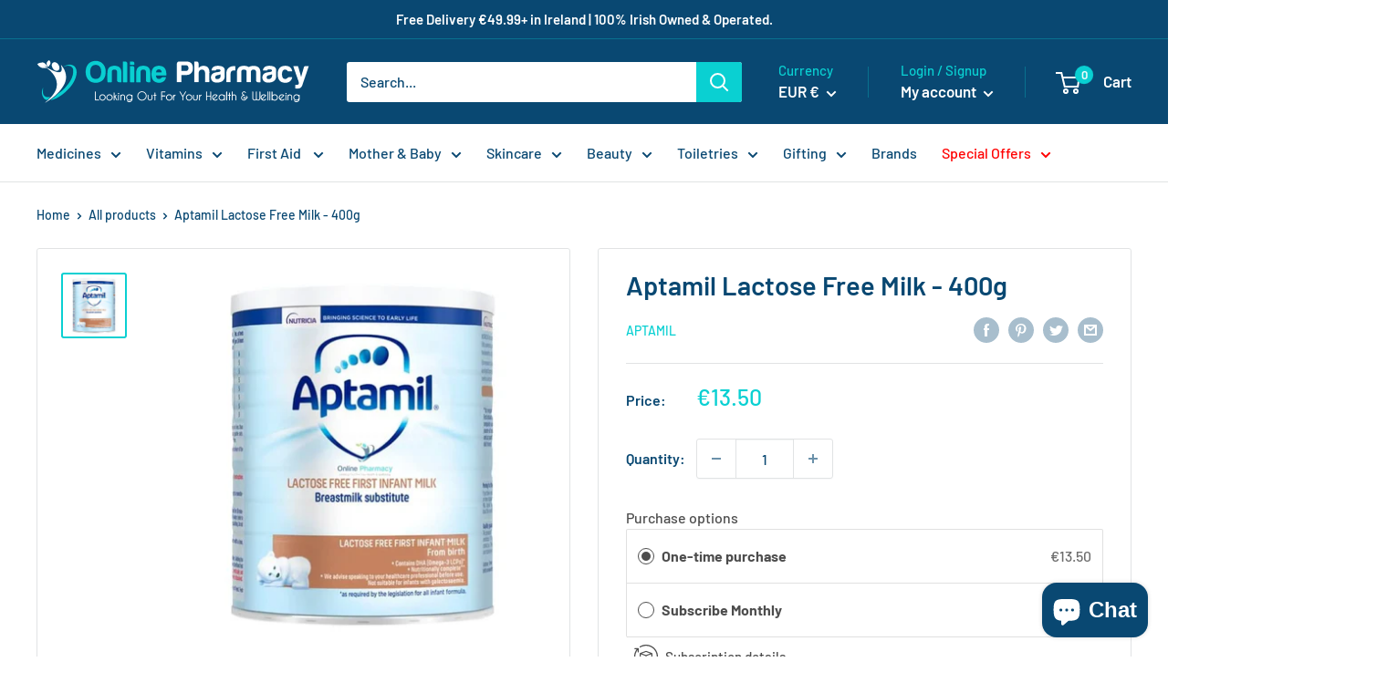

--- FILE ---
content_type: text/html; charset=utf-8
request_url: https://onlinepharmacy.ie/products/copy-of-aptamil-follow-on-milk-2-800g
body_size: 99950
content:
<!DOCTYPE html>

<html class="no-js" lang="en">
<head>
    <meta name="robots" content="index, follow">

    <script>
        document.addEventListener("DOMContentLoaded", function () {
            if (window.location.search.includes('page=')) {
                var meta = document.querySelector('meta[name="robots"]');
                if (meta) {
                    meta.setAttribute('content', 'noindex, nofollow');
                } else {
                    var newMeta = document.createElement('meta');
                    newMeta.name = "robots";
                    newMeta.content = "noindex, nofollow";
                    document.head.appendChild(newMeta);
                }
            }
        });
    </script>


    <script>
    YETT_BLACKLIST = [/facebook/, /ajax.googleapis.com/, /google-analytics/, /trekkie/, /boomerang/, /yotpo/]
    !function (t, e) {
        "object" == typeof exports && "undefined" != typeof module ? e(exports) : "function" == typeof define && define.amd ? define(["exports"], e) : e(t.yett = {})
    }(this, function (t) {
        "use strict";
        var e = {blacklist: window.YETT_BLACKLIST, whitelist: window.YETT_WHITELIST}, r = {blacklisted: []},
            n = function (t, r) {
                return t && (!r || "javascript/blocked" !== r) && (!e.blacklist || e.blacklist.some(function (e) {
                    return e.test(t)
                })) && (!e.whitelist || e.whitelist.every(function (e) {
                    return !e.test(t)
                }))
            }, i = function (t) {
                var r = t.getAttribute("src");
                return e.blacklist && e.blacklist.every(function (t) {
                    return !t.test(r)
                }) || e.whitelist && e.whitelist.some(function (t) {
                    return t.test(r)
                })
            }, c = new MutationObserver(function (t) {
                t.forEach(function (t) {
                    for (var e = t.addedNodes, i = function (t) {
                        var i = e[t];
                        if (1 === i.nodeType && "SCRIPT" === i.tagName) {
                            var c = i.src, o = i.type;
                            if (n(c, o)) {
                                r.blacklisted.push(i.cloneNode()), i.type = "javascript/blocked";
                                i.addEventListener("beforescriptexecute", function t(e) {
                                    "javascript/blocked" === i.getAttribute("type") && e.preventDefault(), i.removeEventListener("beforescriptexecute", t)
                                }), i.parentElement.removeChild(i)
                            }
                        }
                    }, c = 0; c < e.length; c++) i(c)
                })
            });
        c.observe(document.documentElement, {childList: !0, subtree: !0});
        var o = document.createElement;
        document.createElement = function () {
            for (var t = arguments.length, e = Array(t), r = 0; r < t; r++) e[r] = arguments[r];
            if ("script" !== e[0].toLowerCase()) return o.bind(document).apply(void 0, e);
            var i = o.bind(document).apply(void 0, e), c = i.setAttribute.bind(i);
            return Object.defineProperties(i, {
                src: {
                    get: function () {
                        return i.getAttribute("src")
                    }, set: function (t) {
                        return n(t, i.type) && c("type", "javascript/blocked"), c("src", t), !0
                    }
                }, type: {
                    set: function (t) {
                        var e = n(i.src, i.type) ? "javascript/blocked" : t;
                        return c("type", e), !0
                    }
                }
            }), i.setAttribute = function (t, e) {
                "type" === t || "src" === t ? i[t] = e : HTMLScriptElement.prototype.setAttribute.call(i, t, e)
            }, i
        };
        var l = function (t) {
            if (Array.isArray(t)) {
                for (var e = 0, r = Array(t.length); e < t.length; e++) r[e] = t[e];
                return r
            }
            return Array.from(t)
        }, a = new RegExp("[|\\{}()[\\]^$+*?.]", "g");
        t.unblock = function () {
            for (var t = arguments.length, n = Array(t), o = 0; o < t; o++) n[o] = arguments[o];
            n.length < 1 ? (e.blacklist = [], e.whitelist = []) : (e.blacklist && (e.blacklist = e.blacklist.filter(function (t) {
                return n.every(function (e) {
                    return !t.test(e)
                })
            })), e.whitelist && (e.whitelist = [].concat(l(e.whitelist), l(n.map(function (t) {
                var r = ".*" + t.replace(a, "\\$&") + ".*";
                return e.whitelist.find(function (t) {
                    return t.toString() === r.toString()
                }) ? null : new RegExp(r)
            }).filter(Boolean)))));
            for (var s = document.querySelectorAll('script[type="javascript/blocked"]'), u = 0; u < s.length; u++) {
                var p = s[u];
                i(p) && (p.type = "application/javascript", r.blacklisted.push(p), p.parentElement.removeChild(p))
            }
            var d = 0;
            [].concat(l(r.blacklisted)).forEach(function (t, e) {
                if (i(t)) {
                    var n = document.createElement("script");
                    n.setAttribute("src", t.src), n.setAttribute("type", "application/javascript"), document.head.appendChild(n), r.blacklisted.splice(e - d, 1), d++
                }
            }), e.blacklist && e.blacklist.length < 1 && c.disconnect()
        }, Object.defineProperty(t, "__esModule", {value: !0})
    });
</script>
<style>
    /* -------------START: Custom CSS------------ */
    .template-product .product-gallery__thumbnail-list .lazyloaded.image--fade-in,
    .template-product .product-gallery__carousel-wrapper .lazyloaded.image--fade-in,
    .template-collection .collection .product-item__image-wrapper .lazyloaded.image--fade-in,
    .template-index .scroller .lazyloaded.image--fade-in,
    .template-index .slideshow .lazyloaded.image--fade-in {
        opacity: 1;
    }

    .template-product .product-gallery__thumbnail-list .image--fade-in,
    .template-product .product-gallery__carousel-wrapper .image--fade-in,
    .template-index .slideshow .image--fade-in {
        transition: opacity .0s ease-in-out;
    }

    .template-index .scroller .collection-item__image-wrapper img {
        transition: opacity 0.0s ease-in-out, transform 0.0s cubic-bezier(0.25, 0.46, 0.45, 0.94);
    }

    .template-index .scroller .collection-item__title {
        transition: color 0.0s ease-in-out;
    }

    .template-product .product-gallery__thumbnail-list .product-gallery__thumbnail {
        transition: border 0.0s ease-in-out;
    }

    .shopify-block.shopify-app-block .jdgm-widget.jdgm-all-reviews-text {
        display: flex !important;
        justify-content: center;
    }

    @media screen and (max-width: 412px) {
        .template-index .header {
            height: 64px;
        }

        .template-index #shopify-block-50120f61-311e-40f7-987c-3c321600ef1e {
            height: 60px;
        }
    }

    /* -------------END: Custom CSS------------ */
</style>
    
    

    <script src="//searchserverapi.com/widgets/shopify/init.js?a=8m3q8v8e6L"></script>
    <!-- Google tag (gtag.js) -->
    <script type="text/lazyload" async src="https://www.googletagmanager.com/gtag/js?id=G-ZZ9LK42FEL"></script>
    <script type="text/lazyload">
        window.dataLayer = window.dataLayer || [];
        function gtag(){dataLayer.push(arguments);}
        gtag('js', new Date());

        gtag('config', 'G-ZZ9LK42FEL');
    </script>

    <!-- Google Tag Manager -->
    <script>(function (w, d, s, l, i) {
            w[l] = w[l] || [];
            w[l].push({
                'gtm.start':
                    new Date().getTime(), event: 'gtm.js'
            });
            var f = d.getElementsByTagName(s)[0],
                j = d.createElement(s), dl = l != 'dataLayer' ? '&l=' + l : '';
            j.async = true;
            j.src =
                'https://www.googletagmanager.com/gtm.js?id=' + i + dl;
            f.parentNode.insertBefore(j, f);
        })(window, document, 'script', 'dataLayer', 'GTM-KZMGMGWW');</script>
    <!-- End Google Tag Manager -->

    <script type="text/lazyload">
        window.dataLayer = window.dataLayer || [];
        function gtag(){dataLayer.push(arguments);}
        gtag('js', new Date());

        gtag('config', 'G-ZZ9LK42FEL');
    </script>

    <meta name="facebook-domain-verification" content="id9xrxqo4j76gk8vndyr6xuit8379q"/>

    <meta name="facebook-domain-verification" content="6sbb1emhetih6c62dfqiev7manwgf7"/>

    

    

    <!-- "snippets/limespot.liquid" was not rendered, the associated app was uninstalled -->

    
    <meta name="google-site-verification" content="Ruzv2RN5T93E3VXnw7VZzrgNIcZZI3cZmtwKS_6DgJc"/>
    <meta name="msvalidate.01" content="D3E62FDE154F1082A100C5174818DBC0"/>
    <meta charset="utf-8">
    <meta http-equiv="cleartype" content="on">

    <meta name="msvalidate.01" content="2AD11848C69C7E5C553DD0B1D599DF83"/> <!-- this is bing analytics code -->
    <!-- commented out 
    <meta name="keywords" content="Online Pharmacy, Ireland, 24 Hour Pharmacy, Late Night Pharmacy, Prescription Medicine, Pharmacy Medicine, Healthcare, Baby Medicine, Diabetes, Heart Health, Cholesterol, Thrush Treatment, Sexual Health, Eye Care, Worm Treatment, Allergies & Hayfever, Painkillers, Diarrhoea, Constipation, Hair Loss, Fungal Infections, Stop Smoking, Eczema, Psoriasis"> 
    -->
    <meta name="google-site-verification" content="Ruzv2RN5T93E3VXnw7VZzrgNIcZZI3cZmtwKS_6DgJc"/>
    <!-- Hits Analytics tracking code -->
    <meta name="msvalidate.01" content="E48BDA85FF8AC97659D9201A50521A57"/>

    

    
        <link rel="preload" href="https://cdnjs.cloudflare.com/ajax/libs/font-awesome/4.7.0/css/font-awesome.min.css"
              type="text/css" as="style" onload="this.onload=null; this.rel='stylesheet'; "/>
        <noscript>
            <link rel="stylesheet"
                  href="https://cdnjs.cloudflare.com/ajax/libs/font-awesome/4.7.0/css/font-awesome.min.css">
        </noscript>
    

    <script async src="//pagead2.googlesyndication.com/pagead/js/adsbygoogle.js"></script>
    <!-- this is Google Adsense code -->
    <script>
        (adsbygoogle = window.adsbygoogle || []).push({
            google_ad_client: "ca-pub-2823829559185725",
            enable_page_level_ads: true
        });
    </script><!-- this is Google Adsense code -->
    <!-- Symmetry 3.1.0 -->

    <meta charset="utf-8">
    <meta name="viewport"
          content="width=device-width, initial-scale=1.0, height=device-height, minimum-scale=1.0, maximum-scale=1.0">
    <meta name="theme-color" content="#0ad0d2"><title>Buy Aptamil Lactose Free Milk Online - 400g
</title><meta name="description" content="Lactose Free First Infant Milk from birth onwards For information on Halal, visit our website. AptamilÂ® Lactose Free First Infant Milk is not suitable for infants with galactosaemia or cow&#39;s milk protein allergy."><link rel="canonical" href="https://onlinepharmacy.ie/products/copy-of-aptamil-follow-on-milk-2-800g">

    
<meta property="og:site_name" content="OnlinePharmacy"/>

    <meta property="og:image" content="http://onlinepharmacy.ie/cdn/shop/files/aptamil-lactose-free-milk-400g-baby-formula-212_1024x1024.webp?v=1768194527"/>
    <meta property="og:description" content="Lactose Free First Infant Milk from birth onwardsFor information on Halal, visit our website.Aptamil® Lactose Free First Infant Milk is..."/>
    <meta property="og:title" content="Aptamil Lactose Free Milk - 400g - OnlinePharmacy"/>
    <meta property="og:type" content="product"/>
    <meta property="og:url" content="https://onlinepharmacy.ie/products/copy-of-aptamil-follow-on-milk-2-800g"/>
    <meta property="og:price:amount" content="13.50"/>
    <meta property="og:price:currency" content="EUR"/>
    <meta property="og:availability" content="instock"/>

    




    <meta name="twitter:card" content="summary">










    



<link rel="shortcut icon" href="//onlinepharmacy.ie/cdn/shop/files/fav_96x96.png?v=1636554586" type="image/png"><link rel="preload" as="style" href="//onlinepharmacy.ie/cdn/shop/t/106/assets/theme.css?v=70329643973645284671767915746">
    <link rel="preload" as="script" href="//onlinepharmacy.ie/cdn/shop/t/106/assets/theme.js?v=136449649618453147691767915748">
    <link rel="preconnect" href="https://cdn.shopify.com">
    <link rel="preconnect" href="https://fonts.shopifycdn.com">
    <link rel="dns-prefetch" href="https://productreviews.shopifycdn.com">
    <link rel="dns-prefetch" href="https://ajax.googleapis.com">
    <link rel="dns-prefetch" href="https://maps.googleapis.com">
    <link rel="dns-prefetch" href="https://maps.gstatic.com">

    



<meta property="og:image:width" content="700">
        <meta property="og:image:height" content="700"><meta property="product:price:amount"
          content="13.50">
    <meta property="product:price:currency" content="EUR">
<meta property="og:url" content="https://onlinepharmacy.ie/products/copy-of-aptamil-follow-on-milk-2-800g">
<meta property="og:site_name" content="OnlinePharmacy"><meta name="twitter:card" content="summary">



    <link rel="preload" href="//onlinepharmacy.ie/cdn/fonts/barlow/barlow_n6.329f582a81f63f125e63c20a5a80ae9477df68e1.woff2" as="font" type="font/woff2" crossorigin><link rel="preload" href="//onlinepharmacy.ie/cdn/fonts/barlow/barlow_n5.a193a1990790eba0cc5cca569d23799830e90f07.woff2" as="font" type="font/woff2" crossorigin><style>
    @font-face {
  font-family: Barlow;
  font-weight: 600;
  font-style: normal;
  font-display: swap;
  src: url("//onlinepharmacy.ie/cdn/fonts/barlow/barlow_n6.329f582a81f63f125e63c20a5a80ae9477df68e1.woff2") format("woff2"),
       url("//onlinepharmacy.ie/cdn/fonts/barlow/barlow_n6.0163402e36247bcb8b02716880d0b39568412e9e.woff") format("woff");
}

    @font-face {
  font-family: Barlow;
  font-weight: 500;
  font-style: normal;
  font-display: swap;
  src: url("//onlinepharmacy.ie/cdn/fonts/barlow/barlow_n5.a193a1990790eba0cc5cca569d23799830e90f07.woff2") format("woff2"),
       url("//onlinepharmacy.ie/cdn/fonts/barlow/barlow_n5.ae31c82169b1dc0715609b8cc6a610b917808358.woff") format("woff");
}

@font-face {
  font-family: Barlow;
  font-weight: 600;
  font-style: normal;
  font-display: swap;
  src: url("//onlinepharmacy.ie/cdn/fonts/barlow/barlow_n6.329f582a81f63f125e63c20a5a80ae9477df68e1.woff2") format("woff2"),
       url("//onlinepharmacy.ie/cdn/fonts/barlow/barlow_n6.0163402e36247bcb8b02716880d0b39568412e9e.woff") format("woff");
}

@font-face {
  font-family: Barlow;
  font-weight: 600;
  font-style: italic;
  font-display: swap;
  src: url("//onlinepharmacy.ie/cdn/fonts/barlow/barlow_i6.5a22bd20fb27bad4d7674cc6e666fb9c77d813bb.woff2") format("woff2"),
       url("//onlinepharmacy.ie/cdn/fonts/barlow/barlow_i6.1c8787fcb59f3add01a87f21b38c7ef797e3b3a1.woff") format("woff");
}


    @font-face {
  font-family: Barlow;
  font-weight: 700;
  font-style: normal;
  font-display: swap;
  src: url("//onlinepharmacy.ie/cdn/fonts/barlow/barlow_n7.691d1d11f150e857dcbc1c10ef03d825bc378d81.woff2") format("woff2"),
       url("//onlinepharmacy.ie/cdn/fonts/barlow/barlow_n7.4fdbb1cb7da0e2c2f88492243ffa2b4f91924840.woff") format("woff");
}

    @font-face {
  font-family: Barlow;
  font-weight: 500;
  font-style: italic;
  font-display: swap;
  src: url("//onlinepharmacy.ie/cdn/fonts/barlow/barlow_i5.714d58286997b65cd479af615cfa9bb0a117a573.woff2") format("woff2"),
       url("//onlinepharmacy.ie/cdn/fonts/barlow/barlow_i5.0120f77e6447d3b5df4bbec8ad8c2d029d87fb21.woff") format("woff");
}

    @font-face {
  font-family: Barlow;
  font-weight: 700;
  font-style: italic;
  font-display: swap;
  src: url("//onlinepharmacy.ie/cdn/fonts/barlow/barlow_i7.50e19d6cc2ba5146fa437a5a7443c76d5d730103.woff2") format("woff2"),
       url("//onlinepharmacy.ie/cdn/fonts/barlow/barlow_i7.47e9f98f1b094d912e6fd631cc3fe93d9f40964f.woff") format("woff");
}


    :root {
        --default-text-font-size: 15px;
        --base-text-font-size: 16px;
        --heading-font-family: Barlow,sans-serif;
        --heading-font-weight: 600;
        --heading-font-style: normal;
        --text-font-family: Barlow,sans-serif;
        --text-font-weight: 500;
        --text-font-style: normal;
        --text-font-bolder-weight: 600;
        --text-link-decoration: underline;

        --text-color: #094872;
        --text-color-rgb: 9, 72,114;
        --heading-color: #094872;
        --border-color: #e1e3e4;
        --border-color-rgb: 225, 227,228;
        --form-border-color: #d4d6d8;
        --accent-color: #0ad0d2;
        --accent-color-rgb: 10, 208,210;
        --link-color: #0ad0d2;
        --link-color-hover: #078889;
        --background: #ffffff;
        --secondary-background: #ffffff;
        --secondary-background-rgb: 255, 255,255;
        --accent-background: rgba(10, 208, 210, 0.08);

        --input-background: #ffffff;

        --error-color: #ff0000;
        --error-background: rgba(255, 0, 0, 0.07);
        --success-color: #00aa00;
        --success-background: rgba(0, 170, 0, 0.11);

        --primary-button-background: #0ad0d2;
        --primary-button-background-rgb: 10, 208,210;
        --primary-button-text-color: #ffffff;
        --secondary-button-background: #094872;
        --secondary-button-background-rgb: 9, 72,114;
        --secondary-button-text-color: #ffffff;

        --header-background: #094872;
        --header-text-color: #ffffff;
        --header-light-text-color: #0ad0d2;
        --header-border-color: rgba(10, 208, 210, 0.3);
        --header-accent-color: #0ad0d2;

        --footer-background-color: #f3f5f6;
        --footer-heading-text-color: #094872;
        --footer-body-text-color: #677279;
        --footer-body-text-color-rgb: 103, 114,121;
        --footer-accent-color: #0ad0d2;
        --footer-accent-color-rgb: 10, 208,210;
        --footer-border: none;

        --flickity-arrow-color: #abb1b4;--product-on-sale-accent: #ee0000;
        --product-on-sale-accent-rgb: 238, 0,0;
        --product-on-sale-color: #ffffff;
        --product-in-stock-color: #008a00;
        --product-low-stock-color: #ee0000;
        --product-sold-out-color: #8a9297;
        --product-custom-label-1-background: #008a00;
        --product-custom-label-1-color: #ffffff;
        --product-custom-label-2-background: #00a500;
        --product-custom-label-2-color: #ffffff;
        --product-review-star-color: #ffbd00;

        --mobile-container-gutter: 20px;
        --desktop-container-gutter: 40px;

        /* Shopify related variables */
        --payment-terms-background-color: #ffffff;
    }
</style>

<script>
    // IE11 does not have support for CSS variables, so we have to polyfill them
    if (!(((window || {}).CSS || {}).supports && window.CSS.supports('(--a: 0)'))) {
        const script = document.createElement('script');
        script.type = 'text/javascript';
        script.src = 'https://cdn.jsdelivr.net/npm/css-vars-ponyfill@2';
        script.onload = function () {
            cssVars({});
        };

        document.getElementsByTagName('head')[0].appendChild(script);
    }
</script>

    <script>window.performance && window.performance.mark && window.performance.mark('shopify.content_for_header.start');</script><meta name="facebook-domain-verification" content="id9xrxqo4j76gk8vndyr6xuit8379q">
<meta id="shopify-digital-wallet" name="shopify-digital-wallet" content="/15412309/digital_wallets/dialog">
<meta name="shopify-checkout-api-token" content="b91cc60f6712a79b4241f403868687b9">
<meta id="in-context-paypal-metadata" data-shop-id="15412309" data-venmo-supported="false" data-environment="production" data-locale="en_US" data-paypal-v4="true" data-currency="EUR">
<link rel="alternate" type="application/json+oembed" href="https://onlinepharmacy.ie/products/copy-of-aptamil-follow-on-milk-2-800g.oembed">
<script async="async" src="/checkouts/internal/preloads.js?locale=en-IE"></script>
<link rel="preconnect" href="https://shop.app" crossorigin="anonymous">
<script async="async" src="https://shop.app/checkouts/internal/preloads.js?locale=en-IE&shop_id=15412309" crossorigin="anonymous"></script>
<script id="apple-pay-shop-capabilities" type="application/json">{"shopId":15412309,"countryCode":"IE","currencyCode":"EUR","merchantCapabilities":["supports3DS"],"merchantId":"gid:\/\/shopify\/Shop\/15412309","merchantName":"OnlinePharmacy","requiredBillingContactFields":["postalAddress","email","phone"],"requiredShippingContactFields":["postalAddress","email","phone"],"shippingType":"shipping","supportedNetworks":["visa","maestro","masterCard"],"total":{"type":"pending","label":"OnlinePharmacy","amount":"1.00"},"shopifyPaymentsEnabled":true,"supportsSubscriptions":true}</script>
<script id="shopify-features" type="application/json">{"accessToken":"b91cc60f6712a79b4241f403868687b9","betas":["rich-media-storefront-analytics"],"domain":"onlinepharmacy.ie","predictiveSearch":true,"shopId":15412309,"locale":"en"}</script>
<script>var Shopify = Shopify || {};
Shopify.shop = "theonlinepharmacy.myshopify.com";
Shopify.locale = "en";
Shopify.currency = {"active":"EUR","rate":"1.0"};
Shopify.country = "IE";
Shopify.theme = {"name":"[PROD] Warehouse","id":182532014458,"schema_name":"Warehouse","schema_version":"2.5.1","theme_store_id":null,"role":"main"};
Shopify.theme.handle = "null";
Shopify.theme.style = {"id":null,"handle":null};
Shopify.cdnHost = "onlinepharmacy.ie/cdn";
Shopify.routes = Shopify.routes || {};
Shopify.routes.root = "/";</script>
<script type="module">!function(o){(o.Shopify=o.Shopify||{}).modules=!0}(window);</script>
<script>!function(o){function n(){var o=[];function n(){o.push(Array.prototype.slice.apply(arguments))}return n.q=o,n}var t=o.Shopify=o.Shopify||{};t.loadFeatures=n(),t.autoloadFeatures=n()}(window);</script>
<script>
  window.ShopifyPay = window.ShopifyPay || {};
  window.ShopifyPay.apiHost = "shop.app\/pay";
  window.ShopifyPay.redirectState = null;
</script>
<script id="shop-js-analytics" type="application/json">{"pageType":"product"}</script>
<script defer="defer" async type="module" src="//onlinepharmacy.ie/cdn/shopifycloud/shop-js/modules/v2/client.init-shop-cart-sync_BT-GjEfc.en.esm.js"></script>
<script defer="defer" async type="module" src="//onlinepharmacy.ie/cdn/shopifycloud/shop-js/modules/v2/chunk.common_D58fp_Oc.esm.js"></script>
<script defer="defer" async type="module" src="//onlinepharmacy.ie/cdn/shopifycloud/shop-js/modules/v2/chunk.modal_xMitdFEc.esm.js"></script>
<script type="module">
  await import("//onlinepharmacy.ie/cdn/shopifycloud/shop-js/modules/v2/client.init-shop-cart-sync_BT-GjEfc.en.esm.js");
await import("//onlinepharmacy.ie/cdn/shopifycloud/shop-js/modules/v2/chunk.common_D58fp_Oc.esm.js");
await import("//onlinepharmacy.ie/cdn/shopifycloud/shop-js/modules/v2/chunk.modal_xMitdFEc.esm.js");

  window.Shopify.SignInWithShop?.initShopCartSync?.({"fedCMEnabled":true,"windoidEnabled":true});

</script>
<script>
  window.Shopify = window.Shopify || {};
  if (!window.Shopify.featureAssets) window.Shopify.featureAssets = {};
  window.Shopify.featureAssets['shop-js'] = {"shop-cart-sync":["modules/v2/client.shop-cart-sync_DZOKe7Ll.en.esm.js","modules/v2/chunk.common_D58fp_Oc.esm.js","modules/v2/chunk.modal_xMitdFEc.esm.js"],"init-fed-cm":["modules/v2/client.init-fed-cm_B6oLuCjv.en.esm.js","modules/v2/chunk.common_D58fp_Oc.esm.js","modules/v2/chunk.modal_xMitdFEc.esm.js"],"shop-cash-offers":["modules/v2/client.shop-cash-offers_D2sdYoxE.en.esm.js","modules/v2/chunk.common_D58fp_Oc.esm.js","modules/v2/chunk.modal_xMitdFEc.esm.js"],"shop-login-button":["modules/v2/client.shop-login-button_QeVjl5Y3.en.esm.js","modules/v2/chunk.common_D58fp_Oc.esm.js","modules/v2/chunk.modal_xMitdFEc.esm.js"],"pay-button":["modules/v2/client.pay-button_DXTOsIq6.en.esm.js","modules/v2/chunk.common_D58fp_Oc.esm.js","modules/v2/chunk.modal_xMitdFEc.esm.js"],"shop-button":["modules/v2/client.shop-button_DQZHx9pm.en.esm.js","modules/v2/chunk.common_D58fp_Oc.esm.js","modules/v2/chunk.modal_xMitdFEc.esm.js"],"avatar":["modules/v2/client.avatar_BTnouDA3.en.esm.js"],"init-windoid":["modules/v2/client.init-windoid_CR1B-cfM.en.esm.js","modules/v2/chunk.common_D58fp_Oc.esm.js","modules/v2/chunk.modal_xMitdFEc.esm.js"],"init-shop-for-new-customer-accounts":["modules/v2/client.init-shop-for-new-customer-accounts_C_vY_xzh.en.esm.js","modules/v2/client.shop-login-button_QeVjl5Y3.en.esm.js","modules/v2/chunk.common_D58fp_Oc.esm.js","modules/v2/chunk.modal_xMitdFEc.esm.js"],"init-shop-email-lookup-coordinator":["modules/v2/client.init-shop-email-lookup-coordinator_BI7n9ZSv.en.esm.js","modules/v2/chunk.common_D58fp_Oc.esm.js","modules/v2/chunk.modal_xMitdFEc.esm.js"],"init-shop-cart-sync":["modules/v2/client.init-shop-cart-sync_BT-GjEfc.en.esm.js","modules/v2/chunk.common_D58fp_Oc.esm.js","modules/v2/chunk.modal_xMitdFEc.esm.js"],"shop-toast-manager":["modules/v2/client.shop-toast-manager_DiYdP3xc.en.esm.js","modules/v2/chunk.common_D58fp_Oc.esm.js","modules/v2/chunk.modal_xMitdFEc.esm.js"],"init-customer-accounts":["modules/v2/client.init-customer-accounts_D9ZNqS-Q.en.esm.js","modules/v2/client.shop-login-button_QeVjl5Y3.en.esm.js","modules/v2/chunk.common_D58fp_Oc.esm.js","modules/v2/chunk.modal_xMitdFEc.esm.js"],"init-customer-accounts-sign-up":["modules/v2/client.init-customer-accounts-sign-up_iGw4briv.en.esm.js","modules/v2/client.shop-login-button_QeVjl5Y3.en.esm.js","modules/v2/chunk.common_D58fp_Oc.esm.js","modules/v2/chunk.modal_xMitdFEc.esm.js"],"shop-follow-button":["modules/v2/client.shop-follow-button_CqMgW2wH.en.esm.js","modules/v2/chunk.common_D58fp_Oc.esm.js","modules/v2/chunk.modal_xMitdFEc.esm.js"],"checkout-modal":["modules/v2/client.checkout-modal_xHeaAweL.en.esm.js","modules/v2/chunk.common_D58fp_Oc.esm.js","modules/v2/chunk.modal_xMitdFEc.esm.js"],"shop-login":["modules/v2/client.shop-login_D91U-Q7h.en.esm.js","modules/v2/chunk.common_D58fp_Oc.esm.js","modules/v2/chunk.modal_xMitdFEc.esm.js"],"lead-capture":["modules/v2/client.lead-capture_BJmE1dJe.en.esm.js","modules/v2/chunk.common_D58fp_Oc.esm.js","modules/v2/chunk.modal_xMitdFEc.esm.js"],"payment-terms":["modules/v2/client.payment-terms_Ci9AEqFq.en.esm.js","modules/v2/chunk.common_D58fp_Oc.esm.js","modules/v2/chunk.modal_xMitdFEc.esm.js"]};
</script>
<script>(function() {
  var isLoaded = false;
  function asyncLoad() {
    if (isLoaded) return;
    isLoaded = true;
    var urls = ["https:\/\/bundle.conversionbear.com\/script?app=bundle\u0026shop=theonlinepharmacy.myshopify.com","https:\/\/ecommplugins-scripts.trustpilot.com\/v2.1\/js\/header.min.js?settings=eyJrZXkiOiJSR3oxUUNGZWV2aTY4V3E3IiwicyI6InNrdSJ9\u0026shop=theonlinepharmacy.myshopify.com","https:\/\/ecommplugins-trustboxsettings.trustpilot.com\/theonlinepharmacy.myshopify.com.js?settings=1667084513130\u0026shop=theonlinepharmacy.myshopify.com","https:\/\/penidapify.com\/assets\/js\/app.js?shop=theonlinepharmacy.myshopify.com","https:\/\/webhooks.sonshaw.com\/js\/disable-click-image.js?shop=theonlinepharmacy.myshopify.com","https:\/\/cdn-app.sealsubscriptions.com\/shopify\/public\/js\/sealsubscriptions.js?shop=theonlinepharmacy.myshopify.com","https:\/\/searchanise-ef84.kxcdn.com\/widgets\/shopify\/init.js?a=8m3q8v8e6L\u0026shop=theonlinepharmacy.myshopify.com","\/\/backinstock.useamp.com\/widget\/37971_1767156443.js?category=bis\u0026v=6\u0026shop=theonlinepharmacy.myshopify.com"];
    for (var i = 0; i < urls.length; i++) {
      var s = document.createElement('script');
      s.type = 'text/javascript';
      s.async = true;
      s.src = urls[i];
      var x = document.getElementsByTagName('script')[0];
      x.parentNode.insertBefore(s, x);
    }
  };
  if(window.attachEvent) {
    window.attachEvent('onload', asyncLoad);
  } else {
    window.addEventListener('load', asyncLoad, false);
  }
})();</script>
<script id="__st">var __st={"a":15412309,"offset":0,"reqid":"9badf1be-5150-415a-b42c-527b4455e912-1769175843","pageurl":"onlinepharmacy.ie\/products\/copy-of-aptamil-follow-on-milk-2-800g","u":"2629817c0680","p":"product","rtyp":"product","rid":7715105013991};</script>
<script>window.ShopifyPaypalV4VisibilityTracking = true;</script>
<script id="captcha-bootstrap">!function(){'use strict';const t='contact',e='account',n='new_comment',o=[[t,t],['blogs',n],['comments',n],[t,'customer']],c=[[e,'customer_login'],[e,'guest_login'],[e,'recover_customer_password'],[e,'create_customer']],r=t=>t.map((([t,e])=>`form[action*='/${t}']:not([data-nocaptcha='true']) input[name='form_type'][value='${e}']`)).join(','),a=t=>()=>t?[...document.querySelectorAll(t)].map((t=>t.form)):[];function s(){const t=[...o],e=r(t);return a(e)}const i='password',u='form_key',d=['recaptcha-v3-token','g-recaptcha-response','h-captcha-response',i],f=()=>{try{return window.sessionStorage}catch{return}},m='__shopify_v',_=t=>t.elements[u];function p(t,e,n=!1){try{const o=window.sessionStorage,c=JSON.parse(o.getItem(e)),{data:r}=function(t){const{data:e,action:n}=t;return t[m]||n?{data:e,action:n}:{data:t,action:n}}(c);for(const[e,n]of Object.entries(r))t.elements[e]&&(t.elements[e].value=n);n&&o.removeItem(e)}catch(o){console.error('form repopulation failed',{error:o})}}const l='form_type',E='cptcha';function T(t){t.dataset[E]=!0}const w=window,h=w.document,L='Shopify',v='ce_forms',y='captcha';let A=!1;((t,e)=>{const n=(g='f06e6c50-85a8-45c8-87d0-21a2b65856fe',I='https://cdn.shopify.com/shopifycloud/storefront-forms-hcaptcha/ce_storefront_forms_captcha_hcaptcha.v1.5.2.iife.js',D={infoText:'Protected by hCaptcha',privacyText:'Privacy',termsText:'Terms'},(t,e,n)=>{const o=w[L][v],c=o.bindForm;if(c)return c(t,g,e,D).then(n);var r;o.q.push([[t,g,e,D],n]),r=I,A||(h.body.append(Object.assign(h.createElement('script'),{id:'captcha-provider',async:!0,src:r})),A=!0)});var g,I,D;w[L]=w[L]||{},w[L][v]=w[L][v]||{},w[L][v].q=[],w[L][y]=w[L][y]||{},w[L][y].protect=function(t,e){n(t,void 0,e),T(t)},Object.freeze(w[L][y]),function(t,e,n,w,h,L){const[v,y,A,g]=function(t,e,n){const i=e?o:[],u=t?c:[],d=[...i,...u],f=r(d),m=r(i),_=r(d.filter((([t,e])=>n.includes(e))));return[a(f),a(m),a(_),s()]}(w,h,L),I=t=>{const e=t.target;return e instanceof HTMLFormElement?e:e&&e.form},D=t=>v().includes(t);t.addEventListener('submit',(t=>{const e=I(t);if(!e)return;const n=D(e)&&!e.dataset.hcaptchaBound&&!e.dataset.recaptchaBound,o=_(e),c=g().includes(e)&&(!o||!o.value);(n||c)&&t.preventDefault(),c&&!n&&(function(t){try{if(!f())return;!function(t){const e=f();if(!e)return;const n=_(t);if(!n)return;const o=n.value;o&&e.removeItem(o)}(t);const e=Array.from(Array(32),(()=>Math.random().toString(36)[2])).join('');!function(t,e){_(t)||t.append(Object.assign(document.createElement('input'),{type:'hidden',name:u})),t.elements[u].value=e}(t,e),function(t,e){const n=f();if(!n)return;const o=[...t.querySelectorAll(`input[type='${i}']`)].map((({name:t})=>t)),c=[...d,...o],r={};for(const[a,s]of new FormData(t).entries())c.includes(a)||(r[a]=s);n.setItem(e,JSON.stringify({[m]:1,action:t.action,data:r}))}(t,e)}catch(e){console.error('failed to persist form',e)}}(e),e.submit())}));const S=(t,e)=>{t&&!t.dataset[E]&&(n(t,e.some((e=>e===t))),T(t))};for(const o of['focusin','change'])t.addEventListener(o,(t=>{const e=I(t);D(e)&&S(e,y())}));const B=e.get('form_key'),M=e.get(l),P=B&&M;t.addEventListener('DOMContentLoaded',(()=>{const t=y();if(P)for(const e of t)e.elements[l].value===M&&p(e,B);[...new Set([...A(),...v().filter((t=>'true'===t.dataset.shopifyCaptcha))])].forEach((e=>S(e,t)))}))}(h,new URLSearchParams(w.location.search),n,t,e,['guest_login'])})(!0,!0)}();</script>
<script integrity="sha256-4kQ18oKyAcykRKYeNunJcIwy7WH5gtpwJnB7kiuLZ1E=" data-source-attribution="shopify.loadfeatures" defer="defer" src="//onlinepharmacy.ie/cdn/shopifycloud/storefront/assets/storefront/load_feature-a0a9edcb.js" crossorigin="anonymous"></script>
<script crossorigin="anonymous" defer="defer" src="//onlinepharmacy.ie/cdn/shopifycloud/storefront/assets/shopify_pay/storefront-65b4c6d7.js?v=20250812"></script>
<script data-source-attribution="shopify.dynamic_checkout.dynamic.init">var Shopify=Shopify||{};Shopify.PaymentButton=Shopify.PaymentButton||{isStorefrontPortableWallets:!0,init:function(){window.Shopify.PaymentButton.init=function(){};var t=document.createElement("script");t.src="https://onlinepharmacy.ie/cdn/shopifycloud/portable-wallets/latest/portable-wallets.en.js",t.type="module",document.head.appendChild(t)}};
</script>
<script data-source-attribution="shopify.dynamic_checkout.buyer_consent">
  function portableWalletsHideBuyerConsent(e){var t=document.getElementById("shopify-buyer-consent"),n=document.getElementById("shopify-subscription-policy-button");t&&n&&(t.classList.add("hidden"),t.setAttribute("aria-hidden","true"),n.removeEventListener("click",e))}function portableWalletsShowBuyerConsent(e){var t=document.getElementById("shopify-buyer-consent"),n=document.getElementById("shopify-subscription-policy-button");t&&n&&(t.classList.remove("hidden"),t.removeAttribute("aria-hidden"),n.addEventListener("click",e))}window.Shopify?.PaymentButton&&(window.Shopify.PaymentButton.hideBuyerConsent=portableWalletsHideBuyerConsent,window.Shopify.PaymentButton.showBuyerConsent=portableWalletsShowBuyerConsent);
</script>
<script>
  function portableWalletsCleanup(e){e&&e.src&&console.error("Failed to load portable wallets script "+e.src);var t=document.querySelectorAll("shopify-accelerated-checkout .shopify-payment-button__skeleton, shopify-accelerated-checkout-cart .wallet-cart-button__skeleton"),e=document.getElementById("shopify-buyer-consent");for(let e=0;e<t.length;e++)t[e].remove();e&&e.remove()}function portableWalletsNotLoadedAsModule(e){e instanceof ErrorEvent&&"string"==typeof e.message&&e.message.includes("import.meta")&&"string"==typeof e.filename&&e.filename.includes("portable-wallets")&&(window.removeEventListener("error",portableWalletsNotLoadedAsModule),window.Shopify.PaymentButton.failedToLoad=e,"loading"===document.readyState?document.addEventListener("DOMContentLoaded",window.Shopify.PaymentButton.init):window.Shopify.PaymentButton.init())}window.addEventListener("error",portableWalletsNotLoadedAsModule);
</script>

<script type="module" src="https://onlinepharmacy.ie/cdn/shopifycloud/portable-wallets/latest/portable-wallets.en.js" onError="portableWalletsCleanup(this)" crossorigin="anonymous"></script>
<script nomodule>
  document.addEventListener("DOMContentLoaded", portableWalletsCleanup);
</script>

<script id='scb4127' type='text/javascript' async='' src='https://onlinepharmacy.ie/cdn/shopifycloud/privacy-banner/storefront-banner.js'></script><link id="shopify-accelerated-checkout-styles" rel="stylesheet" media="screen" href="https://onlinepharmacy.ie/cdn/shopifycloud/portable-wallets/latest/accelerated-checkout-backwards-compat.css" crossorigin="anonymous">
<style id="shopify-accelerated-checkout-cart">
        #shopify-buyer-consent {
  margin-top: 1em;
  display: inline-block;
  width: 100%;
}

#shopify-buyer-consent.hidden {
  display: none;
}

#shopify-subscription-policy-button {
  background: none;
  border: none;
  padding: 0;
  text-decoration: underline;
  font-size: inherit;
  cursor: pointer;
}

#shopify-subscription-policy-button::before {
  box-shadow: none;
}

      </style>

<script>window.performance && window.performance.mark && window.performance.mark('shopify.content_for_header.end');</script>

    

    
        <link rel="preload" href="https://cdnjs.cloudflare.com/ajax/libs/font-awesome/6.0.0-beta2/css/all.min.css"
              type="text/css" as="style" onload="this.onload=null; this.rel='stylesheet'; "/>
        <noscript>
            <link rel="stylesheet"
                  href="https://cdnjs.cloudflare.com/ajax/libs/font-awesome/6.0.0-beta2/css/all.min.css">
        </noscript>
    

    <link rel="stylesheet" href="//onlinepharmacy.ie/cdn/shop/t/106/assets/theme.css?v=70329643973645284671767915746">

    <!-- Zenbundle -->
    <style>
        .zenbundle-sticky-video {
            margin-bottom: 95px;
        }

        /* Zenbundle */
        [data-zenbundle="widget"]:empty {
            display: none;
        }

        [data-placement-id="e35bcb37-f01f-4d9d-89b0-fecaa0a6f13f"] {
            cursor: default;
            pointer-events: none;
            position: relative;
        }

        [data-placement-id="e35bcb37-f01f-4d9d-89b0-fecaa0a6f13f"] div::after {
            content: "Sponsored";
            color: #555;
            font-size: 11px;
            position: absolute;
            right: 0;
            bottom: -28px;
        }
    </style>

    

    
    <script type="application/ld+json">
        {
          "@context": "http://schema.org",
        "@type": "Product",
        "offers": [{
            "@type": "Offer",
            "name": "Default Title",
            "availability":"https://schema.org/InStock",
            "price": 13.5,
            "priceCurrency": "EUR",
            "priceValidUntil": "2026-02-02","sku": "8718117603107","url": "/products/copy-of-aptamil-follow-on-milk-2-800g?variant=42811667120359"
            }
],
            "gtin13": "8718117603107",
            "productId": "8718117603107",
        "brand": {
        "name": "Aptamil"
        },
        "name": "Aptamil Lactose Free Milk - 400g",
        "description": "\nLactose Free First Infant Milk from birth onwardsFor information on Halal, visit our website.Aptamil® Lactose Free First Infant Milk is not suitable for infants with galactosaemia or cow's milk protein allergy.\nContains DHA (Omega-3 LCPs)**as required by the legislation for all infant formula.Nutritionally complete****As required by legislation, First infant milk is nutritionally complete and suitable as a sole source of nutrition from birth and as part of a varied weaning diet from 6 months.Contains DHA (Omega-3 LCPs), as required by the legislation for all infant formula.Our Unique ExpertiseNutricia has over 120 years of expertise in early life science, with a passionate team of more than 500 scientists and experts. We have been pioneering research for 40 years taking inspiration from the benefits of nature.Our research has enabled us to develop Aptamil® Lactose Free First Infant Milk; an infant formula for bottle-fed babies. If you are concerned that your baby needs a lactose free infant milk, speak to your healthcare professional.Packaged in a protective atmosphere. Contents may settle in transit and scoop may become submerged in powder.Nutricia and Aptamil® are registered trademarks.Bringing Science to Early LifeBreastmilk substitutePack size: 400G\nPreparing your baby's feed\n\nBecause powdered milks are not sterile, failure to follow instructions may make your baby ill.\n1 Wash hands and sterilise all utensils according to manufacturers' instructions.\n2 Boil 1 litre of freshly run water. Leave kettle to cool for 30 minutes and no longer. Measure the required amount of water (refer to feeding guide) into a sterilised bottle. Be careful of scalding. Do not use artificially softened or repeatedly boiled water.\n3 Using the scoop provided level off the powder with a clean, dry knife. Do not press\/heap the powder.\n4 Add the correct measure of powder to the water. Adding too many or too few scoops can be harmful. Place the sterilised teat and cap on the bottle and shake immediately, vertically and vigorously for at least 10 seconds, until the powder is dissolved.\n5 Cool under running tap. Check temperature of feed. Feed immediately.\nMoving to the next stage\nIf you think your little one is ready to move on from Aptamil® Lactose Free First Infant Milk, speak to a healthcare professional about the most suitable milk for your baby.\n",
        "category": "Baby Formula",
        "url": "/products/copy-of-aptamil-follow-on-milk-2-800g",
        "sku": "8718117603107",
        "image": {
        "@type": "ImageObject",
        "url": "https://onlinepharmacy.ie/cdn/shop/files/aptamil-lactose-free-milk-400g-baby-formula-212_1024x.webp?v=1768194527",
        "image": "https://onlinepharmacy.ie/cdn/shop/files/aptamil-lactose-free-milk-400g-baby-formula-212_1024x.webp?v=1768194527",
        "name": "Aptamil Lactose Free Milk - 400g",
        "width": "1024",
        "height": "1024"
        }
        }
    </script>



    <script type="application/ld+json">
        {
          "@context": "http://schema.org",
        "@type": "BreadcrumbList",
    "itemListElement": [{
    "@type": "ListItem",
    "position": 1,
    "name": "Home",
    "item": "https://onlinepharmacy.ie"
    },{
            "@type": "ListItem",
            "position": 2,
            "name": "Aptamil Lactose Free Milk - 400g",
            "item": "https://onlinepharmacy.ie/products/copy-of-aptamil-follow-on-milk-2-800g"
            }]
        }
    </script>


    <script>
        // This allows to expose several variables to the global scope, to be used in scripts
        window.theme = {
            pageType: "product",
            cartCount: 0,
            moneyFormat: "€{{amount}}",
            moneyWithCurrencyFormat: "€{{amount}} EUR",
            currencyCodeEnabled: true,
            showDiscount: true,
            discountMode: "percentage",
            searchMode: "product,article,page",
            searchUnavailableProducts: "last",
            cartType: "page"
        };

        window.routes = {
            rootUrl: "\/",
            rootUrlWithoutSlash: '',
            cartUrl: "\/cart",
            cartAddUrl: "\/cart\/add",
            cartChangeUrl: "\/cart\/change",
            searchUrl: "\/search",
            productRecommendationsUrl: "\/recommendations\/products"
        };

        window.languages = {
            productRegularPrice: "Regular price",
            productSalePrice: "Sale price",
            collectionOnSaleLabel: "Save {{savings}}",
            productFormUnavailable: "Unavailable",
            productFormAddToCart: "Add to cart",
            productFormSoldOut: "Sold out",
            productAdded: "Product has been added to your cart",
            productAddedShort: "Added!",
            shippingEstimatorNoResults: "No shipping could be found for your address.",
            shippingEstimatorOneResult: "There is one shipping rate for your address:",
            shippingEstimatorMultipleResults: "There are {{count}} shipping rates for your address:",
            shippingEstimatorErrors: "There are some errors:"
        };

        window.lazySizesConfig = {
            loadHidden: false,
            hFac: 0.8,
            expFactor: 3,
            customMedia: {
                '--phone': '(max-width: 640px)',
                '--tablet': '(min-width: 641px) and (max-width: 1023px)',
                '--lap': '(min-width: 1024px)'
            }
        };

        document.documentElement.className = document.documentElement.className.replace('no-js', 'js');
    </script><script src="https://cdnjs.cloudflare.com/ajax/libs/jquery/3.6.0/jquery.min.js" type="text/javascript"></script>

    <script src="//onlinepharmacy.ie/cdn/shop/t/106/assets/theme.js?v=136449649618453147691767915748" defer></script>
    
<script>
            (function () {
                window.onpageshow = function () {
                    // We force re-freshing the cart content onpageshow, as most browsers will serve a cache copy when hitting the
                    // back button, which cause staled data
                    document.documentElement.dispatchEvent(new CustomEvent('cart:refresh', {
                        bubbles: true,
                        detail: {scrollToTop: false}
                    }));
                };
            })();
        </script>
        <script src="//staticxx.s3.amazonaws.com/aio_stats_lib_v1.min.js?v=1.0"></script>
        


        
    

    
    
    
    <!-- TrustBox script -->
    <script type="text/javascript" data-src="//widget.trustpilot.com/bootstrap/v5/tp.widget.bootstrap.min.js"
            async></script>
    <!-- End TrustBox script -->


    <script>
    
    
    
    
    var gsf_conversion_data = {
        page_type: 'product', event: 'view_item', data: {
            product_data: [{
                variant_id: 42811667120359,
                product_id: 7715105013991,
                name: "Aptamil Lactose Free Milk - 400g",
                price: "13.50",
                currency: "EUR",
                sku: "8718117603107",
                brand: "Aptamil",
                variant: "Default Title",
                category: "Baby Formula"
            }],
            total_price: "13.50",
            shop_currency: "EUR"
            }
    };
    
</script>


    <!-- Global site tag (gtag.js) - AdWords:855589264 -->
    <script async src="https://www.googletagmanager.com/gtag/js?id=AW-855589264"></script>
    <script>
        window.dataLayer = window.dataLayer || [];

        function gtag() {
            dataLayer.push(arguments);
        }

        gtag('js', new Date());

        gtag('config', 'AW-855589264');
    </script>
    
        <script>
            gtag('event', 'view_item', {
                'send_to': 'AW-855589264',
                'ecomm_pagetype': 'product',
                'ecomm_prodid': 'shopify_IE_7715105013991_42811667120359',
                'id': 'shopify_IE_7715105013991_42811667120359',
                'ecomm_totalvalue': '13.50'
            });
        </script>
    
    <!-- Start of Judge.me Core -->
    <link rel="dns-prefetch" href="https://cdn.judge.me/">
    <script data-cfasync='false' class='jdgm-settings-script'>window.jdgmSettings={"pagination":5,"disable_web_reviews":false,"badge_no_review_text":"No reviews","badge_n_reviews_text":"{{ n }} review/reviews","badge_star_color":"#00b67a","hide_badge_preview_if_no_reviews":true,"badge_hide_text":false,"enforce_center_preview_badge":false,"widget_title":"Customer Reviews","widget_open_form_text":"Write a review","widget_close_form_text":"Cancel review","widget_refresh_page_text":"Refresh page","widget_summary_text":"Based on {{ number_of_reviews }} review/reviews","widget_no_review_text":"Be the first to write a review","widget_name_field_text":"Display name","widget_verified_name_field_text":"Verified Name (public)","widget_name_placeholder_text":"Display name","widget_required_field_error_text":"This field is required.","widget_email_field_text":"Email address","widget_verified_email_field_text":"Verified Email (private, can not be edited)","widget_email_placeholder_text":"Your email address","widget_email_field_error_text":"Please enter a valid email address.","widget_rating_field_text":"Rating","widget_review_title_field_text":"Review Title","widget_review_title_placeholder_text":"Give your review a title","widget_review_body_field_text":"Review content","widget_review_body_placeholder_text":"Start writing here...","widget_pictures_field_text":"Picture/Video (optional)","widget_submit_review_text":"Submit Review","widget_submit_verified_review_text":"Submit Verified Review","widget_submit_success_msg_with_auto_publish":"Thank you! Please refresh the page in a few moments to see your review. You can remove or edit your review by logging into \u003ca href='https://judge.me/login' target='_blank' rel='nofollow noopener'\u003eJudge.me\u003c/a\u003e","widget_submit_success_msg_no_auto_publish":"Thank you! Your review will be published as soon as it is approved by the shop admin. You can remove or edit your review by logging into \u003ca href='https://judge.me/login' target='_blank' rel='nofollow noopener'\u003eJudge.me\u003c/a\u003e","widget_show_default_reviews_out_of_total_text":"Showing {{ n_reviews_shown }} out of {{ n_reviews }} reviews.","widget_show_all_link_text":"Show all","widget_show_less_link_text":"Show less","widget_author_said_text":"{{ reviewer_name }} said:","widget_days_text":"{{ n }} days ago","widget_weeks_text":"{{ n }} week/weeks ago","widget_months_text":"{{ n }} month/months ago","widget_years_text":"{{ n }} year/years ago","widget_yesterday_text":"Yesterday","widget_today_text":"Today","widget_replied_text":"\u003e\u003e {{ shop_name }} replied:","widget_read_more_text":"Read more","widget_reviewer_name_as_initial":"","widget_rating_filter_color":"","widget_rating_filter_see_all_text":"See all reviews","widget_sorting_most_recent_text":"Most Recent","widget_sorting_highest_rating_text":"Highest Rating","widget_sorting_lowest_rating_text":"Lowest Rating","widget_sorting_with_pictures_text":"Only Pictures","widget_sorting_most_helpful_text":"Most Helpful","widget_open_question_form_text":"Ask a question","widget_reviews_subtab_text":"Reviews","widget_questions_subtab_text":"Questions","widget_question_label_text":"Question","widget_answer_label_text":"Answer","widget_question_placeholder_text":"Write your question here","widget_submit_question_text":"Submit Question","widget_question_submit_success_text":"Thank you for your question! We will notify you once it gets answered.","widget_star_color":"#00b67a","verified_badge_text":"Verified","verified_badge_bg_color":"","verified_badge_text_color":"","verified_badge_placement":"left-of-reviewer-name","widget_review_max_height":"","widget_hide_border":false,"widget_social_share":false,"widget_thumb":false,"widget_review_location_show":false,"widget_location_format":"country_iso_code","all_reviews_include_out_of_store_products":true,"all_reviews_out_of_store_text":"(out of store)","all_reviews_pagination":100,"all_reviews_product_name_prefix_text":"about","enable_review_pictures":true,"enable_question_anwser":false,"widget_theme":"","review_date_format":"mm/dd/yyyy","default_sort_method":"most-recent","widget_product_reviews_subtab_text":"Product Reviews","widget_shop_reviews_subtab_text":"Shop Reviews","widget_other_products_reviews_text":"Reviews for other products","widget_store_reviews_subtab_text":"Store reviews","widget_no_store_reviews_text":"This store hasn't received any reviews yet","widget_web_restriction_product_reviews_text":"This product hasn't received any reviews yet","widget_no_items_text":"No items found","widget_show_more_text":"Show more","widget_write_a_store_review_text":"Write a Store Review","widget_other_languages_heading":"Reviews in Other Languages","widget_translate_review_text":"Translate review to {{ language }}","widget_translating_review_text":"Translating...","widget_show_original_translation_text":"Show original ({{ language }})","widget_translate_review_failed_text":"Review couldn't be translated.","widget_translate_review_retry_text":"Retry","widget_translate_review_try_again_later_text":"Try again later","show_product_url_for_grouped_product":false,"widget_sorting_pictures_first_text":"Pictures First","show_pictures_on_all_rev_page_mobile":false,"show_pictures_on_all_rev_page_desktop":false,"floating_tab_hide_mobile_install_preference":false,"floating_tab_button_name":"★ Reviews","floating_tab_title":"Let customers speak for us","floating_tab_button_color":"","floating_tab_button_background_color":"","floating_tab_url":"","floating_tab_url_enabled":true,"floating_tab_tab_style":"text","all_reviews_text_badge_text":"Customers rate us {{ shop.metafields.judgeme.all_reviews_rating | round: 1 }}/5 based on {{ shop.metafields.judgeme.all_reviews_count }} reviews.","all_reviews_text_badge_text_branded_style":"{{ shop.metafields.judgeme.all_reviews_rating | round: 1 }} out of 5 stars based on {{ shop.metafields.judgeme.all_reviews_count }} reviews","is_all_reviews_text_badge_a_link":true,"show_stars_for_all_reviews_text_badge":true,"all_reviews_text_badge_url":"","all_reviews_text_style":"text","all_reviews_text_color_style":"judgeme_brand_color","all_reviews_text_color":"#108474","all_reviews_text_show_jm_brand":true,"featured_carousel_show_header":true,"featured_carousel_title":"Let customers speak for us","testimonials_carousel_title":"Customers are saying","videos_carousel_title":"Real customer stories","cards_carousel_title":"Customers are saying","featured_carousel_count_text":"from {{ n }} reviews","featured_carousel_add_link_to_all_reviews_page":false,"featured_carousel_url":"","featured_carousel_show_images":true,"featured_carousel_autoslide_interval":5,"featured_carousel_arrows_on_the_sides":false,"featured_carousel_height":250,"featured_carousel_width":80,"featured_carousel_image_size":0,"featured_carousel_image_height":250,"featured_carousel_arrow_color":"#eeeeee","verified_count_badge_style":"vintage","verified_count_badge_orientation":"horizontal","verified_count_badge_color_style":"judgeme_brand_color","verified_count_badge_color":"#108474","is_verified_count_badge_a_link":false,"verified_count_badge_url":"","verified_count_badge_show_jm_brand":true,"widget_rating_preset_default":5,"widget_first_sub_tab":"product-reviews","widget_show_histogram":true,"widget_histogram_use_custom_color":false,"widget_pagination_use_custom_color":false,"widget_star_use_custom_color":true,"widget_verified_badge_use_custom_color":false,"widget_write_review_use_custom_color":false,"picture_reminder_submit_button":"Upload Pictures","enable_review_videos":false,"mute_video_by_default":false,"widget_sorting_videos_first_text":"Videos First","widget_review_pending_text":"Pending","featured_carousel_items_for_large_screen":3,"social_share_options_order":"Facebook,Twitter","remove_microdata_snippet":true,"disable_json_ld":false,"enable_json_ld_products":false,"preview_badge_show_question_text":false,"preview_badge_no_question_text":"No questions","preview_badge_n_question_text":"{{ number_of_questions }} question/questions","qa_badge_show_icon":false,"qa_badge_position":"same-row","remove_judgeme_branding":false,"widget_add_search_bar":true,"widget_search_bar_placeholder":"Search","widget_sorting_verified_only_text":"Verified only","featured_carousel_theme":"compact","featured_carousel_show_rating":true,"featured_carousel_show_title":true,"featured_carousel_show_body":true,"featured_carousel_show_date":false,"featured_carousel_show_reviewer":true,"featured_carousel_show_product":false,"featured_carousel_header_background_color":"#108474","featured_carousel_header_text_color":"#ffffff","featured_carousel_name_product_separator":"reviewed","featured_carousel_full_star_background":"#108474","featured_carousel_empty_star_background":"#dadada","featured_carousel_vertical_theme_background":"#f9fafb","featured_carousel_verified_badge_enable":false,"featured_carousel_verified_badge_color":"#108474","featured_carousel_border_style":"round","featured_carousel_review_line_length_limit":3,"featured_carousel_more_reviews_button_text":"Read more reviews","featured_carousel_view_product_button_text":"View product","all_reviews_page_load_reviews_on":"scroll","all_reviews_page_load_more_text":"Load More Reviews","disable_fb_tab_reviews":true,"enable_ajax_cdn_cache":false,"widget_public_name_text":"displayed publicly like","default_reviewer_name":"John Smith","default_reviewer_name_has_non_latin":true,"widget_reviewer_anonymous":"Anonymous","medals_widget_title":"Judge.me Review Medals","medals_widget_background_color":"#f9fafb","medals_widget_position":"footer_all_pages","medals_widget_border_color":"#f9fafb","medals_widget_verified_text_position":"left","medals_widget_use_monochromatic_version":false,"medals_widget_elements_color":"#108474","show_reviewer_avatar":true,"widget_invalid_yt_video_url_error_text":"Not a YouTube video URL","widget_max_length_field_error_text":"Please enter no more than {0} characters.","widget_show_country_flag":false,"widget_show_collected_via_shop_app":true,"widget_verified_by_shop_badge_style":"light","widget_verified_by_shop_text":"Verified by Shop","widget_show_photo_gallery":true,"widget_load_with_code_splitting":true,"widget_ugc_install_preference":false,"widget_ugc_title":"Made by us, Shared by you","widget_ugc_subtitle":"Tag us to see your picture featured in our page","widget_ugc_arrows_color":"#ffffff","widget_ugc_primary_button_text":"Buy Now","widget_ugc_primary_button_background_color":"#108474","widget_ugc_primary_button_text_color":"#ffffff","widget_ugc_primary_button_border_width":"0","widget_ugc_primary_button_border_style":"none","widget_ugc_primary_button_border_color":"#108474","widget_ugc_primary_button_border_radius":"25","widget_ugc_secondary_button_text":"Load More","widget_ugc_secondary_button_background_color":"#ffffff","widget_ugc_secondary_button_text_color":"#108474","widget_ugc_secondary_button_border_width":"2","widget_ugc_secondary_button_border_style":"solid","widget_ugc_secondary_button_border_color":"#108474","widget_ugc_secondary_button_border_radius":"25","widget_ugc_reviews_button_text":"View Reviews","widget_ugc_reviews_button_background_color":"#ffffff","widget_ugc_reviews_button_text_color":"#108474","widget_ugc_reviews_button_border_width":"2","widget_ugc_reviews_button_border_style":"solid","widget_ugc_reviews_button_border_color":"#108474","widget_ugc_reviews_button_border_radius":"25","widget_ugc_reviews_button_link_to":"judgeme-reviews-page","widget_ugc_show_post_date":true,"widget_ugc_max_width":"800","widget_rating_metafield_value_type":true,"widget_primary_color":"#00b67a","widget_enable_secondary_color":false,"widget_secondary_color":"#edf5f5","widget_summary_average_rating_text":"{{ average_rating }} out of 5","widget_media_grid_title":"Customer photos \u0026 videos","widget_media_grid_see_more_text":"See more","widget_round_style":false,"widget_show_product_medals":true,"widget_verified_by_judgeme_text":"Verified by Judge.me","widget_show_store_medals":true,"widget_verified_by_judgeme_text_in_store_medals":"Verified by Judge.me","widget_media_field_exceed_quantity_message":"Sorry, we can only accept {{ max_media }} for one review.","widget_media_field_exceed_limit_message":"{{ file_name }} is too large, please select a {{ media_type }} less than {{ size_limit }}MB.","widget_review_submitted_text":"Review Submitted!","widget_question_submitted_text":"Question Submitted!","widget_close_form_text_question":"Cancel","widget_write_your_answer_here_text":"Write your answer here","widget_enabled_branded_link":true,"widget_show_collected_by_judgeme":true,"widget_reviewer_name_color":"","widget_write_review_text_color":"","widget_write_review_bg_color":"","widget_collected_by_judgeme_text":"collected by Judge.me","widget_pagination_type":"standard","widget_load_more_text":"Load More","widget_load_more_color":"#108474","widget_full_review_text":"Full Review","widget_read_more_reviews_text":"Read More Reviews","widget_read_questions_text":"Read Questions","widget_questions_and_answers_text":"Questions \u0026 Answers","widget_verified_by_text":"Verified by","widget_verified_text":"Verified","widget_number_of_reviews_text":"{{ number_of_reviews }} reviews","widget_back_button_text":"Back","widget_next_button_text":"Next","widget_custom_forms_filter_button":"Filters","custom_forms_style":"vertical","widget_show_review_information":false,"how_reviews_are_collected":"How reviews are collected?","widget_show_review_keywords":false,"widget_gdpr_statement":"How we use your data: We'll only contact you about the review you left, and only if necessary. By submitting your review, you agree to Judge.me's \u003ca href='https://judge.me/terms' target='_blank' rel='nofollow noopener'\u003eterms\u003c/a\u003e, \u003ca href='https://judge.me/privacy' target='_blank' rel='nofollow noopener'\u003eprivacy\u003c/a\u003e and \u003ca href='https://judge.me/content-policy' target='_blank' rel='nofollow noopener'\u003econtent\u003c/a\u003e policies.","widget_multilingual_sorting_enabled":false,"widget_translate_review_content_enabled":false,"widget_translate_review_content_method":"manual","popup_widget_review_selection":"automatically_with_pictures","popup_widget_round_border_style":true,"popup_widget_show_title":true,"popup_widget_show_body":true,"popup_widget_show_reviewer":false,"popup_widget_show_product":true,"popup_widget_show_pictures":true,"popup_widget_use_review_picture":true,"popup_widget_show_on_home_page":true,"popup_widget_show_on_product_page":true,"popup_widget_show_on_collection_page":true,"popup_widget_show_on_cart_page":true,"popup_widget_position":"bottom_left","popup_widget_first_review_delay":5,"popup_widget_duration":5,"popup_widget_interval":5,"popup_widget_review_count":5,"popup_widget_hide_on_mobile":true,"review_snippet_widget_round_border_style":true,"review_snippet_widget_card_color":"#FFFFFF","review_snippet_widget_slider_arrows_background_color":"#FFFFFF","review_snippet_widget_slider_arrows_color":"#000000","review_snippet_widget_star_color":"#108474","show_product_variant":false,"all_reviews_product_variant_label_text":"Variant: ","widget_show_verified_branding":false,"widget_ai_summary_title":"Customers say","widget_ai_summary_disclaimer":"AI-powered review summary based on recent customer reviews","widget_show_ai_summary":false,"widget_show_ai_summary_bg":false,"widget_show_review_title_input":true,"redirect_reviewers_invited_via_email":"review_widget","request_store_review_after_product_review":false,"request_review_other_products_in_order":false,"review_form_color_scheme":"default","review_form_corner_style":"square","review_form_star_color":{},"review_form_text_color":"#333333","review_form_background_color":"#ffffff","review_form_field_background_color":"#fafafa","review_form_button_color":{},"review_form_button_text_color":"#ffffff","review_form_modal_overlay_color":"#000000","review_content_screen_title_text":"How would you rate this product?","review_content_introduction_text":"We would love it if you would share a bit about your experience.","store_review_form_title_text":"How would you rate this store?","store_review_form_introduction_text":"We would love it if you would share a bit about your experience.","show_review_guidance_text":true,"one_star_review_guidance_text":"Poor","five_star_review_guidance_text":"Great","customer_information_screen_title_text":"About you","customer_information_introduction_text":"Please tell us more about you.","custom_questions_screen_title_text":"Your experience in more detail","custom_questions_introduction_text":"Here are a few questions to help us understand more about your experience.","review_submitted_screen_title_text":"Thanks for your review!","review_submitted_screen_thank_you_text":"We are processing it and it will appear on the store soon.","review_submitted_screen_email_verification_text":"Please confirm your email by clicking the link we just sent you. This helps us keep reviews authentic.","review_submitted_request_store_review_text":"Would you like to share your experience of shopping with us?","review_submitted_review_other_products_text":"Would you like to review these products?","store_review_screen_title_text":"Would you like to share your experience of shopping with us?","store_review_introduction_text":"We value your feedback and use it to improve. Please share any thoughts or suggestions you have.","reviewer_media_screen_title_picture_text":"Share a picture","reviewer_media_introduction_picture_text":"Upload a photo to support your review.","reviewer_media_screen_title_video_text":"Share a video","reviewer_media_introduction_video_text":"Upload a video to support your review.","reviewer_media_screen_title_picture_or_video_text":"Share a picture or video","reviewer_media_introduction_picture_or_video_text":"Upload a photo or video to support your review.","reviewer_media_youtube_url_text":"Paste your Youtube URL here","advanced_settings_next_step_button_text":"Next","advanced_settings_close_review_button_text":"Close","modal_write_review_flow":false,"write_review_flow_required_text":"Required","write_review_flow_privacy_message_text":"We respect your privacy.","write_review_flow_anonymous_text":"Post review as anonymous","write_review_flow_visibility_text":"This won't be visible to other customers.","write_review_flow_multiple_selection_help_text":"Select as many as you like","write_review_flow_single_selection_help_text":"Select one option","write_review_flow_required_field_error_text":"This field is required","write_review_flow_invalid_email_error_text":"Please enter a valid email address","write_review_flow_max_length_error_text":"Max. {{ max_length }} characters.","write_review_flow_media_upload_text":"\u003cb\u003eClick to upload\u003c/b\u003e or drag and drop","write_review_flow_gdpr_statement":"We'll only contact you about your review if necessary. By submitting your review, you agree to our \u003ca href='https://judge.me/terms' target='_blank' rel='nofollow noopener'\u003eterms and conditions\u003c/a\u003e and \u003ca href='https://judge.me/privacy' target='_blank' rel='nofollow noopener'\u003eprivacy policy\u003c/a\u003e.","rating_only_reviews_enabled":false,"show_negative_reviews_help_screen":false,"new_review_flow_help_screen_rating_threshold":3,"negative_review_resolution_screen_title_text":"Tell us more","negative_review_resolution_text":"Your experience matters to us. If there were issues with your purchase, we're here to help. Feel free to reach out to us, we'd love the opportunity to make things right.","negative_review_resolution_button_text":"Contact us","negative_review_resolution_proceed_with_review_text":"Leave a review","negative_review_resolution_subject":"Issue with purchase from {{ shop_name }}.{{ order_name }}","preview_badge_collection_page_install_status":false,"widget_review_custom_css":"","preview_badge_custom_css":"","preview_badge_stars_count":"5-stars","featured_carousel_custom_css":"","floating_tab_custom_css":"","all_reviews_widget_custom_css":"","medals_widget_custom_css":"","verified_badge_custom_css":"","all_reviews_text_custom_css":"","transparency_badges_collected_via_store_invite":false,"transparency_badges_from_another_provider":false,"transparency_badges_collected_from_store_visitor":false,"transparency_badges_collected_by_verified_review_provider":false,"transparency_badges_earned_reward":false,"transparency_badges_collected_via_store_invite_text":"Review collected via store invitation","transparency_badges_from_another_provider_text":"Review collected from another provider","transparency_badges_collected_from_store_visitor_text":"Review collected from a store visitor","transparency_badges_written_in_google_text":"Review written in Google","transparency_badges_written_in_etsy_text":"Review written in Etsy","transparency_badges_written_in_shop_app_text":"Review written in Shop App","transparency_badges_earned_reward_text":"Review earned a reward for future purchase","product_review_widget_per_page":10,"widget_store_review_label_text":"Review about the store","checkout_comment_extension_title_on_product_page":"Customer Comments","checkout_comment_extension_num_latest_comment_show":5,"checkout_comment_extension_format":"name_and_timestamp","checkout_comment_customer_name":"last_initial","checkout_comment_comment_notification":true,"preview_badge_collection_page_install_preference":true,"preview_badge_home_page_install_preference":false,"preview_badge_product_page_install_preference":true,"review_widget_install_preference":"","review_carousel_install_preference":false,"floating_reviews_tab_install_preference":"none","verified_reviews_count_badge_install_preference":false,"all_reviews_text_install_preference":false,"review_widget_best_location":true,"judgeme_medals_install_preference":false,"review_widget_revamp_enabled":false,"review_widget_qna_enabled":false,"review_widget_header_theme":"minimal","review_widget_widget_title_enabled":true,"review_widget_header_text_size":"medium","review_widget_header_text_weight":"regular","review_widget_average_rating_style":"compact","review_widget_bar_chart_enabled":true,"review_widget_bar_chart_type":"numbers","review_widget_bar_chart_style":"standard","review_widget_expanded_media_gallery_enabled":false,"review_widget_reviews_section_theme":"standard","review_widget_image_style":"thumbnails","review_widget_review_image_ratio":"square","review_widget_stars_size":"medium","review_widget_verified_badge":"standard_text","review_widget_review_title_text_size":"medium","review_widget_review_text_size":"medium","review_widget_review_text_length":"medium","review_widget_number_of_columns_desktop":3,"review_widget_carousel_transition_speed":5,"review_widget_custom_questions_answers_display":"always","review_widget_button_text_color":"#FFFFFF","review_widget_text_color":"#000000","review_widget_lighter_text_color":"#7B7B7B","review_widget_corner_styling":"soft","review_widget_review_word_singular":"review","review_widget_review_word_plural":"reviews","review_widget_voting_label":"Helpful?","review_widget_shop_reply_label":"Reply from {{ shop_name }}:","review_widget_filters_title":"Filters","qna_widget_question_word_singular":"Question","qna_widget_question_word_plural":"Questions","qna_widget_answer_reply_label":"Answer from {{ answerer_name }}:","qna_content_screen_title_text":"Ask a question about this product","qna_widget_question_required_field_error_text":"Please enter your question.","qna_widget_flow_gdpr_statement":"We'll only contact you about your question if necessary. By submitting your question, you agree to our \u003ca href='https://judge.me/terms' target='_blank' rel='nofollow noopener'\u003eterms and conditions\u003c/a\u003e and \u003ca href='https://judge.me/privacy' target='_blank' rel='nofollow noopener'\u003eprivacy policy\u003c/a\u003e.","qna_widget_question_submitted_text":"Thanks for your question!","qna_widget_close_form_text_question":"Close","qna_widget_question_submit_success_text":"We’ll notify you by email when your question is answered.","all_reviews_widget_v2025_enabled":false,"all_reviews_widget_v2025_header_theme":"default","all_reviews_widget_v2025_widget_title_enabled":true,"all_reviews_widget_v2025_header_text_size":"medium","all_reviews_widget_v2025_header_text_weight":"regular","all_reviews_widget_v2025_average_rating_style":"compact","all_reviews_widget_v2025_bar_chart_enabled":true,"all_reviews_widget_v2025_bar_chart_type":"numbers","all_reviews_widget_v2025_bar_chart_style":"standard","all_reviews_widget_v2025_expanded_media_gallery_enabled":false,"all_reviews_widget_v2025_show_store_medals":true,"all_reviews_widget_v2025_show_photo_gallery":true,"all_reviews_widget_v2025_show_review_keywords":false,"all_reviews_widget_v2025_show_ai_summary":false,"all_reviews_widget_v2025_show_ai_summary_bg":false,"all_reviews_widget_v2025_add_search_bar":false,"all_reviews_widget_v2025_default_sort_method":"most-recent","all_reviews_widget_v2025_reviews_per_page":10,"all_reviews_widget_v2025_reviews_section_theme":"default","all_reviews_widget_v2025_image_style":"thumbnails","all_reviews_widget_v2025_review_image_ratio":"square","all_reviews_widget_v2025_stars_size":"medium","all_reviews_widget_v2025_verified_badge":"bold_badge","all_reviews_widget_v2025_review_title_text_size":"medium","all_reviews_widget_v2025_review_text_size":"medium","all_reviews_widget_v2025_review_text_length":"medium","all_reviews_widget_v2025_number_of_columns_desktop":3,"all_reviews_widget_v2025_carousel_transition_speed":5,"all_reviews_widget_v2025_custom_questions_answers_display":"always","all_reviews_widget_v2025_show_product_variant":false,"all_reviews_widget_v2025_show_reviewer_avatar":true,"all_reviews_widget_v2025_reviewer_name_as_initial":"","all_reviews_widget_v2025_review_location_show":false,"all_reviews_widget_v2025_location_format":"","all_reviews_widget_v2025_show_country_flag":false,"all_reviews_widget_v2025_verified_by_shop_badge_style":"light","all_reviews_widget_v2025_social_share":false,"all_reviews_widget_v2025_social_share_options_order":"Facebook,Twitter,LinkedIn,Pinterest","all_reviews_widget_v2025_pagination_type":"standard","all_reviews_widget_v2025_button_text_color":"#FFFFFF","all_reviews_widget_v2025_text_color":"#000000","all_reviews_widget_v2025_lighter_text_color":"#7B7B7B","all_reviews_widget_v2025_corner_styling":"soft","all_reviews_widget_v2025_title":"Customer reviews","all_reviews_widget_v2025_ai_summary_title":"Customers say about this store","all_reviews_widget_v2025_no_review_text":"Be the first to write a review","platform":"shopify","branding_url":"https://app.judge.me/reviews/stores/onlinepharmacy.ie","branding_text":"Powered by Judge.me","locale":"en","reply_name":"OnlinePharmacy","widget_version":"3.0","footer":true,"autopublish":true,"review_dates":true,"enable_custom_form":false,"shop_use_review_site":true,"shop_locale":"en","enable_multi_locales_translations":true,"show_review_title_input":true,"review_verification_email_status":"always","can_be_branded":true,"reply_name_text":"OnlinePharmacy"};</script> <style class='jdgm-settings-style'>.jdgm-xx{left:0}:root{--jdgm-primary-color: #00b67a;--jdgm-secondary-color: rgba(0,182,122,0.1);--jdgm-star-color: #00b67a;--jdgm-write-review-text-color: white;--jdgm-write-review-bg-color: #00b67a;--jdgm-paginate-color: #00b67a;--jdgm-border-radius: 0;--jdgm-reviewer-name-color: #00b67a}.jdgm-histogram__bar-content{background-color:#00b67a}.jdgm-rev[data-verified-buyer=true] .jdgm-rev__icon.jdgm-rev__icon:after,.jdgm-rev__buyer-badge.jdgm-rev__buyer-badge{color:white;background-color:#00b67a}.jdgm-review-widget--small .jdgm-gallery.jdgm-gallery .jdgm-gallery__thumbnail-link:nth-child(8) .jdgm-gallery__thumbnail-wrapper.jdgm-gallery__thumbnail-wrapper:before{content:"See more"}@media only screen and (min-width: 768px){.jdgm-gallery.jdgm-gallery .jdgm-gallery__thumbnail-link:nth-child(8) .jdgm-gallery__thumbnail-wrapper.jdgm-gallery__thumbnail-wrapper:before{content:"See more"}}.jdgm-preview-badge .jdgm-star.jdgm-star{color:#00b67a}.jdgm-prev-badge[data-average-rating='0.00']{display:none !important}.jdgm-author-all-initials{display:none !important}.jdgm-author-last-initial{display:none !important}.jdgm-rev-widg__title{visibility:hidden}.jdgm-rev-widg__summary-text{visibility:hidden}.jdgm-prev-badge__text{visibility:hidden}.jdgm-rev__prod-link-prefix:before{content:'about'}.jdgm-rev__variant-label:before{content:'Variant: '}.jdgm-rev__out-of-store-text:before{content:'(out of store)'}@media only screen and (min-width: 768px){.jdgm-rev__pics .jdgm-rev_all-rev-page-picture-separator,.jdgm-rev__pics .jdgm-rev__product-picture{display:none}}@media only screen and (max-width: 768px){.jdgm-rev__pics .jdgm-rev_all-rev-page-picture-separator,.jdgm-rev__pics .jdgm-rev__product-picture{display:none}}.jdgm-preview-badge[data-template="index"]{display:none !important}.jdgm-verified-count-badget[data-from-snippet="true"]{display:none !important}.jdgm-carousel-wrapper[data-from-snippet="true"]{display:none !important}.jdgm-all-reviews-text[data-from-snippet="true"]{display:none !important}.jdgm-medals-section[data-from-snippet="true"]{display:none !important}.jdgm-ugc-media-wrapper[data-from-snippet="true"]{display:none !important}.jdgm-rev__transparency-badge[data-badge-type="review_collected_via_store_invitation"]{display:none !important}.jdgm-rev__transparency-badge[data-badge-type="review_collected_from_another_provider"]{display:none !important}.jdgm-rev__transparency-badge[data-badge-type="review_collected_from_store_visitor"]{display:none !important}.jdgm-rev__transparency-badge[data-badge-type="review_written_in_etsy"]{display:none !important}.jdgm-rev__transparency-badge[data-badge-type="review_written_in_google_business"]{display:none !important}.jdgm-rev__transparency-badge[data-badge-type="review_written_in_shop_app"]{display:none !important}.jdgm-rev__transparency-badge[data-badge-type="review_earned_for_future_purchase"]{display:none !important}.jdgm-review-snippet-widget .jdgm-rev-snippet-widget__cards-container .jdgm-rev-snippet-card{border-radius:8px;background:#fff}.jdgm-review-snippet-widget .jdgm-rev-snippet-widget__cards-container .jdgm-rev-snippet-card__rev-rating .jdgm-star{color:#108474}.jdgm-review-snippet-widget .jdgm-rev-snippet-widget__prev-btn,.jdgm-review-snippet-widget .jdgm-rev-snippet-widget__next-btn{border-radius:50%;background:#fff}.jdgm-review-snippet-widget .jdgm-rev-snippet-widget__prev-btn>svg,.jdgm-review-snippet-widget .jdgm-rev-snippet-widget__next-btn>svg{fill:#000}.jdgm-full-rev-modal.rev-snippet-widget .jm-mfp-container .jm-mfp-content,.jdgm-full-rev-modal.rev-snippet-widget .jm-mfp-container .jdgm-full-rev__icon,.jdgm-full-rev-modal.rev-snippet-widget .jm-mfp-container .jdgm-full-rev__pic-img,.jdgm-full-rev-modal.rev-snippet-widget .jm-mfp-container .jdgm-full-rev__reply{border-radius:8px}.jdgm-full-rev-modal.rev-snippet-widget .jm-mfp-container .jdgm-full-rev[data-verified-buyer="true"] .jdgm-full-rev__icon::after{border-radius:8px}.jdgm-full-rev-modal.rev-snippet-widget .jm-mfp-container .jdgm-full-rev .jdgm-rev__buyer-badge{border-radius:calc( 8px / 2 )}.jdgm-full-rev-modal.rev-snippet-widget .jm-mfp-container .jdgm-full-rev .jdgm-full-rev__replier::before{content:'OnlinePharmacy'}.jdgm-full-rev-modal.rev-snippet-widget .jm-mfp-container .jdgm-full-rev .jdgm-full-rev__product-button{border-radius:calc( 8px * 6 )}
</style> <style class='jdgm-settings-style'></style>
    
        
        
        
        <style class='jdgm-miracle-styles'>
  @-webkit-keyframes jdgm-spin{0%{-webkit-transform:rotate(0deg);-ms-transform:rotate(0deg);transform:rotate(0deg)}100%{-webkit-transform:rotate(359deg);-ms-transform:rotate(359deg);transform:rotate(359deg)}}@keyframes jdgm-spin{0%{-webkit-transform:rotate(0deg);-ms-transform:rotate(0deg);transform:rotate(0deg)}100%{-webkit-transform:rotate(359deg);-ms-transform:rotate(359deg);transform:rotate(359deg)}}@font-face{font-family:'JudgemeStar';src:url("[data-uri]") format("woff");font-weight:normal;font-style:normal}.jdgm-star{font-family:'JudgemeStar';display:inline !important;text-decoration:none !important;padding:0 4px 0 0 !important;margin:0 !important;font-weight:bold;opacity:1;-webkit-font-smoothing:antialiased;-moz-osx-font-smoothing:grayscale}.jdgm-star:hover{opacity:1}.jdgm-star:last-of-type{padding:0 !important}.jdgm-star.jdgm--on:before{content:"\e000"}.jdgm-star.jdgm--off:before{content:"\e001"}.jdgm-star.jdgm--half:before{content:"\e002"}.jdgm-widget *{margin:0;line-height:1.4;-webkit-box-sizing:border-box;-moz-box-sizing:border-box;box-sizing:border-box;-webkit-overflow-scrolling:touch}.jdgm-hidden{display:none !important;visibility:hidden !important}.jdgm-temp-hidden{display:none}.jdgm-spinner{width:40px;height:40px;margin:auto;border-radius:50%;border-top:2px solid #eee;border-right:2px solid #eee;border-bottom:2px solid #eee;border-left:2px solid #ccc;-webkit-animation:jdgm-spin 0.8s infinite linear;animation:jdgm-spin 0.8s infinite linear}.jdgm-prev-badge{display:block !important}

</style>

    
        
        
         

    <script data-cfasync='false' class=.jdgm-form__title {
            font-weight: normal !important;
            }


            .jdgm-form__inline-label {
            font-size: 120% !important;
            }

            .jdgm-write-rev-link{
            background-color: white !important;
            color: black !important;
            border: solid 2px #aeaeae !important;
            font-weight: 700 !important;
            padding: 0.7rem 2.25rem !important;
            font-size: 14px !important;
            }
    'jdgm-script'>
    !function(e){window.jdgm=window.jdgm||{},jdgm.CDN_HOST="https://cdn.judge.me/",
    jdgm.docReady=function(d){(e.attachEvent?"complete"===e.readyState:"loading"!==e.readyState)?
    setTimeout(d,0):e.addEventListener("DOMContentLoaded",d)},jdgm.loadCSS=function(d,t,o,s){
    !o&&jdgm.loadCSS.requestedUrls.indexOf(d)>=0||(jdgm.loadCSS.requestedUrls.push(d),
    (s=e.createElement("link")).rel="styleshefunction addClass() {

    var jdgmWidget = document.querySelector('#judgeme_product_reviews');

    jdgmWidget.classList.add('container');

    }

    setTimeout(addClass, 100);et",s.class="jdgm-stylesheet",s.media="nope!",
    s.href=d,s.onload=function(){this.media="all",t&&setTimeout(t)},e.body.appendChild(s))},
    jdgm.loadCSS.requestedUrls=[],jdgm.docReady(function(){(window.jdgmLoadCSS||e.querySelectorAll(
    ".jdgm-widget, .jdgm-all-reviews-page").length>0)&&(jdgmSettings.widget_load_with_code_splitting?
    parseFloat(jdgmSettings.widget_version)>=3?jdgm.loadCSS(jdgm.CDN_HOST+"widget_v3/base.css"):
    jdgm.loadCSS(jdgm.CDN_HOST+"widget/base.css"):jdgm.loadCSS(jdgm.CDN_HOST+"shopify_v2.css"))})}(document);
    </script>
    <script async data-cfasync="false" type="text/javascript" src="https://cdn.judge.me/loader.js"></script>

    <noscript>
        <link rel="stylesheet" type="text/css" media="all" href="https://cdn.judge.me/shopify_v2.css">
    </noscript>
    <!-- End of Judge.me Core -->


    

<!-- BEGIN app block: shopify://apps/zenbundle/blocks/app/7cd6ef1b-b427-44f1-87bc-7fa41cbb3721 -->

<!-- Zenbundle Snippet -->
<script type="application/javascript">
  !function(n,e){if(!n.zenbundle){["https://api.zenbundle.com","https://mtc.zenbundle.com","https://mtx.zenbundle.com","https://static.zenbundle.com","https://static-component.zenbundle.com","https://video.zenbundle.com"].forEach((function(n){var e=document.createElement("link");e.rel="preconnect",e.href=n,e.crossOrigin="anonymous",document.head.appendChild(e)}));var t=new EventTarget,o=n.zenbundle={configs:{apiKey:e,configUrl:"https://mtc.zenbundle.com/integrations/"+e+"/configs.json"},eventEmitter:t,onReady:function(e){t.addEventListener("ready",(function(){e(n.zenbundle)}))}},c=new XMLHttpRequest;c.open("GET",o.configs.configUrl,!0),c.onload=function(){if(c.status>=200&&c.status<300){var n=JSON.parse(c.responseText);Object.assign(o.configs,n);var e=o.configs.webSdkUrl,t=document.createElement("link");t.rel="preload",t.href=e,t.as="script",t.crossOrigin="anonymous",document.head.appendChild(t);var s=document.createElement("script");s.async=!0,s.src=e,s.crossOrigin="anonymous",document.head.appendChild(s)}},c.send()}}
  (window, 'bddb6474-2dc4-4ad6-91d3-04f34420e10d');
</script>




<!-- END app block --><!-- BEGIN app block: shopify://apps/also-bought/blocks/app-embed-block/b94b27b4-738d-4d92-9e60-43c22d1da3f2 --><script>
    window.codeblackbelt = window.codeblackbelt || {};
    window.codeblackbelt.shop = window.codeblackbelt.shop || 'theonlinepharmacy.myshopify.com';
    
        window.codeblackbelt.productId = 7715105013991;</script><script src="//cdn.codeblackbelt.com/widgets/also-bought/main.min.js?version=2026012313+0000" async></script>
<!-- END app block --><!-- BEGIN app block: shopify://apps/vitals/blocks/app-embed/aeb48102-2a5a-4f39-bdbd-d8d49f4e20b8 --><link rel="preconnect" href="https://appsolve.io/" /><link rel="preconnect" href="https://cdn-sf.vitals.app/" /><script data-ver="58" id="vtlsAebData" class="notranslate">window.vtlsLiquidData = window.vtlsLiquidData || {};window.vtlsLiquidData.buildId = 56734;

window.vtlsLiquidData.apiHosts = {
	...window.vtlsLiquidData.apiHosts,
	"1": "https://appsolve.io"
};
	window.vtlsLiquidData.moduleSettings = {"1":{"3":"94deff","4":"left","5":"stamp-ribbon","44":"30_back,a_plus,accredited,best_price","85":"","86":20,"87":20,"148":100,"978":"{}","1060":"303030"},"4":{"487":"1","488":"888888","673":false,"975":true,"976":true,"980":"{}"},"7":[],"9":[],"12":{"29":true,"30":true,"31":true,"32":true,"108":false},"15":{"37":"color","38":"Checkout safely using your preferred payment method","63":"2120bb","64":"mastercard,paypal,maestro,visa,apple_pay,google_pay,shop_pay2,stripe","65":"left","78":20,"79":20,"920":"{}"},"16":{"232":true,"245":"bottom","246":"bottom","247":"Add to Cart","411":true,"417":true,"418":true,"477":"automatic","478":"000000","479":"ffffff","489":true,"843":"ffffff","844":"2e2e2e","921":true,"922":true,"923":true,"924":"1","925":"1","952":"{\"container\":{\"traits\":{\"height\":{\"default\":\"40px\"}}},\"productDetails\":{\"traits\":{\"stickySubmitBtnStyle\":{\"default\":\"small\"}}}}","1021":false,"1110":false,"1154":0,"1155":true,"1156":true,"1157":false,"1158":0,"1159":false,"1160":false,"1161":false,"1162":false,"1163":false,"1182":false,"1183":true,"1184":"","1185":false},"17":{"41":"bounce","42":"interval","43":7},"19":{"73":"10% discount with code \u003cstrong\u003eMARCH10\u003c\/strong\u003e.","441":"Your email is already registered.","442":"Invalid email address!","506":false,"561":false},"22":{"165":true,"193":"f31212","234":"Customers who bought this also bought","238":"left","323":"From","325":"Add to Cart","342":false,"406":true,"445":"Out of stock","486":"9586001092,9693054916,9693682628,6559381487665,9693549380,11931006788,9574330116,11931006404,11931006468,6542309982257,6542310047793,8072103231719,8072101396711,7970247672039,7970263498983,7970277163239,7970285617383,7892580892903,11925880964,240105488388,791370432561,6583268376625,6583270309937,6583271227441,6583271653425,6583272570929,6583272865841,7843306176743,7843313189095,7843316203751,7843319578855,7843322233063,7843293429991,6621170958385,7843298803943,7843302211815,7843330293991,7843333079271","675":"1,6,7","856":"ffffff","857":"f6f6f6","858":"4f4f4f","960":"{\"productTitle\":{\"traits\":{\"fontWeight\":{\"default\":\"600\"}}}}","1015":1,"1017":1,"1019":true,"1022":true},"28":{"692":true},"31":[],"34":{"184":true,"192":true,"233":"Recently Viewed","237":"left","254":"f31212","324":"Add to Cart","343":false,"405":true,"439":"From","444":"Out of stock","853":"ffffff","854":"f6f6f6","855":"4f4f4f","957":"{\"productTitle\":{\"traits\":{\"fontWeight\":{\"default\":\"600\"}}}}","1016":1,"1018":1,"1020":true,"1027":true},"48":{"469":true,"491":true,"588":true,"595":false,"603":"","605":"","606":"","781":true,"783":1,"876":0,"1076":true,"1105":0,"1198":false}};

window.vtlsLiquidData.shopThemeName = "Warehouse";window.vtlsLiquidData.settingTranslation = {"15":{"38":{"en":"Checkout safely using your preferred payment method"}},"1":{"85":{"en":""}},"34":{"233":{"en":"Recently Viewed"},"324":{"en":"Add to Cart"},"439":{"en":"From"},"444":{"en":"Out of stock"}},"22":{"234":{"en":"Customers who bought this also bought"},"323":{"en":"From"},"325":{"en":"Add to Cart"},"445":{"en":"Out of stock"}},"44":{"360":{"en":"Free shipping to {{ country }} in {{ min_interval }} to {{ max_interval }} {{ interval_type }}, for orders over {{ min_value }}."},"361":{"en":"Ships to {{ country }} in {{ min_interval }} to {{ max_interval }} {{ interval_type }}, for {{ price }}."},"726":{"en":"Hide shipping options"},"727":{"en":"See all shipping options"},"753":{"en":"day"},"754":{"en":"days"},"755":{"en":"business day"},"756":{"en":"business days"},"757":{"en":"week"},"758":{"en":"weeks"},"759":{"en":"business week"},"760":{"en":"business weeks"}},"19":{"441":{"en":"Your email is already registered."},"442":{"en":"Invalid email address!"}},"16":{"1184":{"en":""}}};window.vtlsLiquidData.smartBar=[{"smartBarType":"free_shipping","freeShippingMinimumByCountry":{"IE":50},"countriesWithoutFreeShipping":[],"freeShippingMinimumByCountrySpecificProducts":[],"parameters":{"coupon":"","message":{"en":"Congratulations! You've got free shipping."},"bg_color":"ffffff","btn_text":"","position":"bottom","btn_color":"","text_color":"333333","coupon_text":"","font_family":"","custom_theme":"abstract","countdown_end":null,"special_color":"ffe619","btn_text_color":"","countdown_start":null,"initial_message":{"en":"Free shipping for orders over #amount#."},"progress_message":{"en":"Only #amount# away from free shipping."}}}];window.vtlsLiquidData.facebookPixel=[{"pixelId":"874209362788879","items":[],"type":"master"}];window.vtlsLiquidData.shippingInfo={"rules":[],"translated_country_codes":{"en":{"AF":"Afghanistan","AX":"Åland Islands","AL":"Albania","DZ":"Algeria","AD":"Andorra","AO":"Angola","AI":"Anguilla","AG":"Antigua \u0026 Barbuda","AR":"Argentina","AM":"Armenia","AW":"Aruba","AU":"Australia","AT":"Austria","AZ":"Azerbaijan","BS":"Bahamas","BH":"Bahrain","BD":"Bangladesh","BB":"Barbados","BY":"Belarus","BE":"Belgium","BZ":"Belize","BJ":"Benin","BM":"Bermuda","BT":"Bhutan","BO":"Bolivia","BA":"Bosnia \u0026 Herzegovina","BW":"Botswana","BV":"Bouvet Island","BR":"Brazil","IO":"British Indian Ocean Territory","BN":"Brunei","BG":"Bulgaria","BF":"Burkina Faso","BI":"Burundi","KH":"Cambodia","CA":"Canada","CV":"Cape Verde","KY":"Cayman Islands","CF":"Central African Republic","TD":"Chad","CL":"Chile","CN":"China","CX":"Christmas Island","CC":"Cocos (Keeling) Islands","CO":"Colombia","KM":"Comoros","CG":"Congo - Brazzaville","CD":"Congo - Kinshasa","CK":"Cook Islands","CR":"Costa Rica","CI":"Côte d’Ivoire","HR":"Croatia","CU":"Cuba","CW":"Curaçao","CY":"Cyprus","CZ":"Czechia","DK":"Denmark","DJ":"Djibouti","DM":"Dominica","DO":"Dominican Republic","EC":"Ecuador","EG":"Egypt","SV":"El Salvador","GQ":"Equatorial Guinea","ER":"Eritrea","EE":"Estonia","ET":"Ethiopia","FK":"Falkland Islands","FO":"Faroe Islands","FJ":"Fiji","FI":"Finland","FR":"France","GF":"French Guiana","PF":"French Polynesia","TF":"French Southern Territories","GA":"Gabon","GM":"Gambia","GE":"Georgia","DE":"Germany","GH":"Ghana","GI":"Gibraltar","GR":"Greece","GL":"Greenland","GD":"Grenada","GP":"Guadeloupe","GT":"Guatemala","GG":"Guernsey","GN":"Guinea","GW":"Guinea-Bissau","GY":"Guyana","HT":"Haiti","HM":"Heard \u0026 McDonald Islands","VA":"Vatican City","HN":"Honduras","HK":"Hong Kong SAR China","HU":"Hungary","IS":"Iceland","IN":"India","ID":"Indonesia","IR":"Iran","IQ":"Iraq","IE":"Ireland","IM":"Isle of Man","IL":"Israel","IT":"Italy","JM":"Jamaica","JP":"Japan","JE":"Jersey","JO":"Jordan","KZ":"Kazakhstan","KE":"Kenya","KI":"Kiribati","KP":"North Korea","XK":"Kosovo","KW":"Kuwait","KG":"Kyrgyzstan","LA":"Laos","LV":"Latvia","LB":"Lebanon","LS":"Lesotho","LR":"Liberia","LY":"Libya","LI":"Liechtenstein","LT":"Lithuania","LU":"Luxembourg","MO":"Macao SAR China","MK":"North Macedonia","MG":"Madagascar","MW":"Malawi","MY":"Malaysia","MV":"Maldives","ML":"Mali","MT":"Malta","MQ":"Martinique","MR":"Mauritania","MU":"Mauritius","YT":"Mayotte","MX":"Mexico","MD":"Moldova","MC":"Monaco","MN":"Mongolia","ME":"Montenegro","MS":"Montserrat","MA":"Morocco","MZ":"Mozambique","MM":"Myanmar (Burma)","NA":"Namibia","NR":"Nauru","NP":"Nepal","NL":"Netherlands","AN":"Curaçao","NC":"New Caledonia","NZ":"New Zealand","NI":"Nicaragua","NE":"Niger","NG":"Nigeria","NU":"Niue","NF":"Norfolk Island","NO":"Norway","OM":"Oman","PK":"Pakistan","PS":"Palestinian Territories","PA":"Panama","PG":"Papua New Guinea","PY":"Paraguay","PE":"Peru","PH":"Philippines","PN":"Pitcairn Islands","PL":"Poland","PT":"Portugal","QA":"Qatar","CM":"Cameroon","*":"","RE":"Réunion","RO":"Romania","RU":"Russia","RW":"Rwanda","BL":"St. Barthélemy","SH":"St. Helena","KN":"St. Kitts \u0026 Nevis","LC":"St. Lucia","MF":"St. Martin","PM":"St. Pierre \u0026 Miquelon","WS":"Samoa","SM":"San Marino","ST":"São Tomé \u0026 Príncipe","SA":"Saudi Arabia","SN":"Senegal","RS":"Serbia","SC":"Seychelles","SL":"Sierra Leone","SG":"Singapore","SX":"Sint Maarten","SK":"Slovakia","SI":"Slovenia","SB":"Solomon Islands","SO":"Somalia","ZA":"South Africa","GS":"South Georgia \u0026 South Sandwich Islands","KR":"South Korea","ES":"Spain","LK":"Sri Lanka","VC":"St. Vincent \u0026 Grenadines","SD":"Sudan","SR":"Suriname","SJ":"Svalbard \u0026 Jan Mayen","SZ":"Eswatini","SE":"Sweden","CH":"Switzerland","SY":"Syria","TW":"Taiwan","TJ":"Tajikistan","TZ":"Tanzania","TH":"Thailand","TL":"Timor-Leste","TG":"Togo","TK":"Tokelau","TO":"Tonga","TT":"Trinidad \u0026 Tobago","TN":"Tunisia","TR":"Turkey","TM":"Turkmenistan","TC":"Turks \u0026 Caicos Islands","TV":"Tuvalu","UG":"Uganda","UA":"Ukraine","AE":"United Arab Emirates","GB":"United Kingdom","US":"United States","UM":"U.S. Outlying Islands","UY":"Uruguay","UZ":"Uzbekistan","VU":"Vanuatu","VE":"Venezuela","VN":"Vietnam","VG":"British Virgin Islands","WF":"Wallis \u0026 Futuna","EH":"Western Sahara","YE":"Yemen","ZM":"Zambia","ZW":"Zimbabwe","SS":"South Sudan","BQ":"Caribbean Netherlands","PR":"Puerto Rico","GU":"Guam","VI":"U.S. Virgin Islands","MP":"Northern Mariana Islands","AS":"American Samoa","FM":"Micronesia","PW":"Palau","MH":"Marshall Islands","TA":"Tristan da Cunha","AC":"Ascension Island","AQ":"Antarctica"}},"magicWords":["{{ min_value }}","{{ max_value }}","{{ country }}","{{ min_interval }}","{{ max_interval }}","{{ interval_type }}","{{ price }}"],"min_interval":"{{ min_interval }}","max_interval":"{{ max_interval }}","interval_type":"{{ interval_type }}"};window.vtlsLiquidData.shopSettings={};window.vtlsLiquidData.shopSettings.cartType="page";window.vtlsLiquidData.spat="82700d6e259d1209dac4a2ef98aee3c2";window.vtlsLiquidData.shopInfo={id:15412309,domain:"onlinepharmacy.ie",shopifyDomain:"theonlinepharmacy.myshopify.com",primaryLocaleIsoCode: "en",defaultCurrency:"EUR",enabledCurrencies:["AED","AFN","ALL","AMD","ANG","AUD","AWG","AZN","BAM","BBD","BDT","BIF","BND","BOB","BSD","BWP","BZD","CAD","CDF","CHF","CNY","CRC","CVE","CZK","DJF","DKK","DOP","DZD","EGP","ETB","EUR","FJD","FKP","GBP","GMD","GNF","GTQ","GYD","HKD","HNL","HUF","IDR","ILS","INR","ISK","JMD","JPY","KES","KGS","KHR","KMF","KRW","KYD","KZT","LAK","LBP","LKR","MAD","MDL","MKD","MMK","MNT","MOP","MUR","MVR","MWK","MYR","NGN","NIO","NPR","NZD","PEN","PGK","PHP","PKR","PLN","PYG","QAR","RON","RSD","RWF","SAR","SBD","SEK","SGD","SHP","SLL","STD","THB","TJS","TOP","TTD","TWD","TZS","UAH","UGX","USD","UYU","UZS","VND","VUV","WST","XAF","XCD","XOF","XPF","YER"],moneyFormat:"€{{amount}}",moneyWithCurrencyFormat:"€{{amount}} EUR",appId:"1",appName:"Vitals",};window.vtlsLiquidData.acceptedScopes = {"1":[26,25,27,28,29,30,31,32,33,34,35,36,37,38,22,2,8,14,20,24,16,18,10,13,21,4,11,1,7,3,19,23,15,17,9,12,49,51,46,47,50,52,48,53]};window.vtlsLiquidData.product = {"id": 7715105013991,"available": true,"title": "Aptamil Lactose Free Milk - 400g","handle": "copy-of-aptamil-follow-on-milk-2-800g","vendor": "Aptamil","type": "Baby Formula","tags": ["gift","uniphar"],"description": "1","featured_image":{"src": "//onlinepharmacy.ie/cdn/shop/files/aptamil-lactose-free-milk-400g-baby-formula-212.webp?v=1768194527","aspect_ratio": "1.0"},"collectionIds": [617386213720,623982379352,413352708,34258354225,262167461937,413354948,34259370033,262167494705],"variants": [{"id": 42811667120359,"title": "Default Title","option1": "Default Title","option2": null,"option3": null,"price": 1350,"compare_at_price": null,"available": true,"image":null,"featured_media_id":null,"is_preorderable":0}],"options": [{"name": "Title"}],"metafields": {"reviews": {}}};window.vtlsLiquidData.cacheKeys = [0,1769170504,0,1732718878,1645617882,1667253799,0,0 ];</script><script id="vtlsAebDynamicFunctions" class="notranslate">window.vtlsLiquidData = window.vtlsLiquidData || {};window.vtlsLiquidData.dynamicFunctions = ({$,vitalsGet,vitalsSet,VITALS_GET_$_DESCRIPTION,VITALS_GET_$_END_SECTION,VITALS_GET_$_ATC_FORM,VITALS_GET_$_ATC_BUTTON,submit_button,form_add_to_cart,cartItemVariantId,VITALS_EVENT_CART_UPDATED,VITALS_EVENT_DISCOUNTS_LOADED,VITALS_EVENT_RENDER_CAROUSEL_STARS,VITALS_EVENT_RENDER_COLLECTION_STARS,VITALS_EVENT_SMART_BAR_RENDERED,VITALS_EVENT_SMART_BAR_CLOSED,VITALS_EVENT_TABS_RENDERED,VITALS_EVENT_VARIANT_CHANGED,VITALS_EVENT_ATC_BUTTON_FOUND,VITALS_IS_MOBILE,VITALS_PAGE_TYPE,VITALS_APPEND_CSS,VITALS_HOOK__CAN_EXECUTE_CHECKOUT,VITALS_HOOK__GET_CUSTOM_CHECKOUT_URL_PARAMETERS,VITALS_HOOK__GET_CUSTOM_VARIANT_SELECTOR,VITALS_HOOK__GET_IMAGES_DEFAULT_SIZE,VITALS_HOOK__ON_CLICK_CHECKOUT_BUTTON,VITALS_HOOK__DONT_ACCELERATE_CHECKOUT,VITALS_HOOK__ON_ATC_STAY_ON_THE_SAME_PAGE,VITALS_HOOK__CAN_EXECUTE_ATC,VITALS_FLAG__IGNORE_VARIANT_ID_FROM_URL,VITALS_FLAG__UPDATE_ATC_BUTTON_REFERENCE,VITALS_FLAG__UPDATE_CART_ON_CHECKOUT,VITALS_FLAG__USE_CAPTURE_FOR_ATC_BUTTON,VITALS_FLAG__USE_FIRST_ATC_SPAN_FOR_PRE_ORDER,VITALS_FLAG__USE_HTML_FOR_STICKY_ATC_BUTTON,VITALS_FLAG__STOP_EXECUTION,VITALS_FLAG__USE_CUSTOM_COLLECTION_FILTER_DROPDOWN,VITALS_FLAG__PRE_ORDER_START_WITH_OBSERVER,VITALS_FLAG__PRE_ORDER_OBSERVER_DELAY,VITALS_FLAG__ON_CHECKOUT_CLICK_USE_CAPTURE_EVENT,handle,}) => {return {"147": {"location":"description","locator":"after"},};};</script><script id="vtlsAebDocumentInjectors" class="notranslate">window.vtlsLiquidData = window.vtlsLiquidData || {};window.vtlsLiquidData.documentInjectors = ({$,vitalsGet,vitalsSet,VITALS_IS_MOBILE,VITALS_APPEND_CSS}) => {const documentInjectors = {};documentInjectors["1"]={};documentInjectors["1"]["d"]=[];documentInjectors["1"]["d"]["0"]={};documentInjectors["1"]["d"]["0"]["a"]=null;documentInjectors["1"]["d"]["0"]["s"]=".description";documentInjectors["1"]["d"]["1"]={};documentInjectors["1"]["d"]["1"]["a"]=null;documentInjectors["1"]["d"]["1"]["s"]=".product-block-list__item--description";documentInjectors["2"]={};documentInjectors["2"]["d"]=[];documentInjectors["2"]["d"]["0"]={};documentInjectors["2"]["d"]["0"]["a"]={"e":"container","l":"after"};documentInjectors["2"]["d"]["0"]["s"]=".container \u003e #shopify-section-product-template \u003e div \u003e .product-detail";documentInjectors["2"]["d"]["1"]={};documentInjectors["2"]["d"]["1"]["a"]={"l":"before"};documentInjectors["2"]["d"]["1"]["s"]="div#shopify-section-footer";documentInjectors["2"]["d"]["2"]={};documentInjectors["2"]["d"]["2"]["a"]={"l":"before"};documentInjectors["2"]["d"]["2"]["s"]="footer.footer";documentInjectors["3"]={};documentInjectors["3"]["d"]=[];documentInjectors["3"]["d"]["0"]={};documentInjectors["3"]["d"]["0"]["a"]={"js":"$('.cart-recap__price-line').html(cart_html); $('.cart-recap__amount-saved').hide();"};documentInjectors["3"]["d"]["0"]["s"]=".cart-recap__price-line";documentInjectors["3"]["d"]["0"]["js"]=function(left_subtotal, right_subtotal, cart_html) { var vitalsDiscountsDiv = ".vitals-discounts";
if ($(vitalsDiscountsDiv).length === 0) {
$('.cart-recap__price-line').html(cart_html); $('.cart-recap__amount-saved').hide();
}

};documentInjectors["12"]={};documentInjectors["12"]["d"]=[];documentInjectors["12"]["d"]["0"]={};documentInjectors["12"]["d"]["0"]["a"]=[];documentInjectors["12"]["d"]["0"]["s"]="form[action*=\"\/cart\/add\"]:visible:not([id*=\"product-form-installment\"]):not([id*=\"product-installment-form\"]):not(.vtls-exclude-atc-injector *)";documentInjectors["12"]["d"]["1"]={};documentInjectors["12"]["d"]["1"]["a"]=null;documentInjectors["12"]["d"]["1"]["s"]="form.product-form";documentInjectors["11"]={};documentInjectors["11"]["d"]=[];documentInjectors["11"]["d"]["0"]={};documentInjectors["11"]["d"]["0"]["a"]={"ctx":"inside","last":false};documentInjectors["11"]["d"]["0"]["s"]="[type=\"submit\"]:not(.swym-button)";documentInjectors["11"]["d"]["1"]={};documentInjectors["11"]["d"]["1"]["a"]={"ctx":"inside","last":false};documentInjectors["11"]["d"]["1"]["s"]="button:not(.swym-button):not([class*=adjust])";return documentInjectors;};</script><script id="vtlsAebBundle" src="https://cdn-sf.vitals.app/assets/js/bundle-c707dde24da448c989aa29a785c8238f.js" async></script>

<!-- END app block --><!-- BEGIN app block: shopify://apps/judge-me-reviews/blocks/judgeme_core/61ccd3b1-a9f2-4160-9fe9-4fec8413e5d8 --><!-- Start of Judge.me Core -->






<link rel="dns-prefetch" href="https://cdnwidget.judge.me">
<link rel="dns-prefetch" href="https://cdn.judge.me">
<link rel="dns-prefetch" href="https://cdn1.judge.me">
<link rel="dns-prefetch" href="https://api.judge.me">

<script data-cfasync='false' class='jdgm-settings-script'>window.jdgmSettings={"pagination":5,"disable_web_reviews":false,"badge_no_review_text":"No reviews","badge_n_reviews_text":"{{ n }} review/reviews","badge_star_color":"#00b67a","hide_badge_preview_if_no_reviews":true,"badge_hide_text":false,"enforce_center_preview_badge":false,"widget_title":"Customer Reviews","widget_open_form_text":"Write a review","widget_close_form_text":"Cancel review","widget_refresh_page_text":"Refresh page","widget_summary_text":"Based on {{ number_of_reviews }} review/reviews","widget_no_review_text":"Be the first to write a review","widget_name_field_text":"Display name","widget_verified_name_field_text":"Verified Name (public)","widget_name_placeholder_text":"Display name","widget_required_field_error_text":"This field is required.","widget_email_field_text":"Email address","widget_verified_email_field_text":"Verified Email (private, can not be edited)","widget_email_placeholder_text":"Your email address","widget_email_field_error_text":"Please enter a valid email address.","widget_rating_field_text":"Rating","widget_review_title_field_text":"Review Title","widget_review_title_placeholder_text":"Give your review a title","widget_review_body_field_text":"Review content","widget_review_body_placeholder_text":"Start writing here...","widget_pictures_field_text":"Picture/Video (optional)","widget_submit_review_text":"Submit Review","widget_submit_verified_review_text":"Submit Verified Review","widget_submit_success_msg_with_auto_publish":"Thank you! Please refresh the page in a few moments to see your review. You can remove or edit your review by logging into \u003ca href='https://judge.me/login' target='_blank' rel='nofollow noopener'\u003eJudge.me\u003c/a\u003e","widget_submit_success_msg_no_auto_publish":"Thank you! Your review will be published as soon as it is approved by the shop admin. You can remove or edit your review by logging into \u003ca href='https://judge.me/login' target='_blank' rel='nofollow noopener'\u003eJudge.me\u003c/a\u003e","widget_show_default_reviews_out_of_total_text":"Showing {{ n_reviews_shown }} out of {{ n_reviews }} reviews.","widget_show_all_link_text":"Show all","widget_show_less_link_text":"Show less","widget_author_said_text":"{{ reviewer_name }} said:","widget_days_text":"{{ n }} days ago","widget_weeks_text":"{{ n }} week/weeks ago","widget_months_text":"{{ n }} month/months ago","widget_years_text":"{{ n }} year/years ago","widget_yesterday_text":"Yesterday","widget_today_text":"Today","widget_replied_text":"\u003e\u003e {{ shop_name }} replied:","widget_read_more_text":"Read more","widget_reviewer_name_as_initial":"","widget_rating_filter_color":"","widget_rating_filter_see_all_text":"See all reviews","widget_sorting_most_recent_text":"Most Recent","widget_sorting_highest_rating_text":"Highest Rating","widget_sorting_lowest_rating_text":"Lowest Rating","widget_sorting_with_pictures_text":"Only Pictures","widget_sorting_most_helpful_text":"Most Helpful","widget_open_question_form_text":"Ask a question","widget_reviews_subtab_text":"Reviews","widget_questions_subtab_text":"Questions","widget_question_label_text":"Question","widget_answer_label_text":"Answer","widget_question_placeholder_text":"Write your question here","widget_submit_question_text":"Submit Question","widget_question_submit_success_text":"Thank you for your question! We will notify you once it gets answered.","widget_star_color":"#00b67a","verified_badge_text":"Verified","verified_badge_bg_color":"","verified_badge_text_color":"","verified_badge_placement":"left-of-reviewer-name","widget_review_max_height":"","widget_hide_border":false,"widget_social_share":false,"widget_thumb":false,"widget_review_location_show":false,"widget_location_format":"country_iso_code","all_reviews_include_out_of_store_products":true,"all_reviews_out_of_store_text":"(out of store)","all_reviews_pagination":100,"all_reviews_product_name_prefix_text":"about","enable_review_pictures":true,"enable_question_anwser":false,"widget_theme":"","review_date_format":"mm/dd/yyyy","default_sort_method":"most-recent","widget_product_reviews_subtab_text":"Product Reviews","widget_shop_reviews_subtab_text":"Shop Reviews","widget_other_products_reviews_text":"Reviews for other products","widget_store_reviews_subtab_text":"Store reviews","widget_no_store_reviews_text":"This store hasn't received any reviews yet","widget_web_restriction_product_reviews_text":"This product hasn't received any reviews yet","widget_no_items_text":"No items found","widget_show_more_text":"Show more","widget_write_a_store_review_text":"Write a Store Review","widget_other_languages_heading":"Reviews in Other Languages","widget_translate_review_text":"Translate review to {{ language }}","widget_translating_review_text":"Translating...","widget_show_original_translation_text":"Show original ({{ language }})","widget_translate_review_failed_text":"Review couldn't be translated.","widget_translate_review_retry_text":"Retry","widget_translate_review_try_again_later_text":"Try again later","show_product_url_for_grouped_product":false,"widget_sorting_pictures_first_text":"Pictures First","show_pictures_on_all_rev_page_mobile":false,"show_pictures_on_all_rev_page_desktop":false,"floating_tab_hide_mobile_install_preference":false,"floating_tab_button_name":"★ Reviews","floating_tab_title":"Let customers speak for us","floating_tab_button_color":"","floating_tab_button_background_color":"","floating_tab_url":"","floating_tab_url_enabled":true,"floating_tab_tab_style":"text","all_reviews_text_badge_text":"Customers rate us {{ shop.metafields.judgeme.all_reviews_rating | round: 1 }}/5 based on {{ shop.metafields.judgeme.all_reviews_count }} reviews.","all_reviews_text_badge_text_branded_style":"{{ shop.metafields.judgeme.all_reviews_rating | round: 1 }} out of 5 stars based on {{ shop.metafields.judgeme.all_reviews_count }} reviews","is_all_reviews_text_badge_a_link":true,"show_stars_for_all_reviews_text_badge":true,"all_reviews_text_badge_url":"","all_reviews_text_style":"text","all_reviews_text_color_style":"judgeme_brand_color","all_reviews_text_color":"#108474","all_reviews_text_show_jm_brand":true,"featured_carousel_show_header":true,"featured_carousel_title":"Let customers speak for us","testimonials_carousel_title":"Customers are saying","videos_carousel_title":"Real customer stories","cards_carousel_title":"Customers are saying","featured_carousel_count_text":"from {{ n }} reviews","featured_carousel_add_link_to_all_reviews_page":false,"featured_carousel_url":"","featured_carousel_show_images":true,"featured_carousel_autoslide_interval":5,"featured_carousel_arrows_on_the_sides":false,"featured_carousel_height":250,"featured_carousel_width":80,"featured_carousel_image_size":0,"featured_carousel_image_height":250,"featured_carousel_arrow_color":"#eeeeee","verified_count_badge_style":"vintage","verified_count_badge_orientation":"horizontal","verified_count_badge_color_style":"judgeme_brand_color","verified_count_badge_color":"#108474","is_verified_count_badge_a_link":false,"verified_count_badge_url":"","verified_count_badge_show_jm_brand":true,"widget_rating_preset_default":5,"widget_first_sub_tab":"product-reviews","widget_show_histogram":true,"widget_histogram_use_custom_color":false,"widget_pagination_use_custom_color":false,"widget_star_use_custom_color":true,"widget_verified_badge_use_custom_color":false,"widget_write_review_use_custom_color":false,"picture_reminder_submit_button":"Upload Pictures","enable_review_videos":false,"mute_video_by_default":false,"widget_sorting_videos_first_text":"Videos First","widget_review_pending_text":"Pending","featured_carousel_items_for_large_screen":3,"social_share_options_order":"Facebook,Twitter","remove_microdata_snippet":true,"disable_json_ld":false,"enable_json_ld_products":false,"preview_badge_show_question_text":false,"preview_badge_no_question_text":"No questions","preview_badge_n_question_text":"{{ number_of_questions }} question/questions","qa_badge_show_icon":false,"qa_badge_position":"same-row","remove_judgeme_branding":false,"widget_add_search_bar":true,"widget_search_bar_placeholder":"Search","widget_sorting_verified_only_text":"Verified only","featured_carousel_theme":"compact","featured_carousel_show_rating":true,"featured_carousel_show_title":true,"featured_carousel_show_body":true,"featured_carousel_show_date":false,"featured_carousel_show_reviewer":true,"featured_carousel_show_product":false,"featured_carousel_header_background_color":"#108474","featured_carousel_header_text_color":"#ffffff","featured_carousel_name_product_separator":"reviewed","featured_carousel_full_star_background":"#108474","featured_carousel_empty_star_background":"#dadada","featured_carousel_vertical_theme_background":"#f9fafb","featured_carousel_verified_badge_enable":false,"featured_carousel_verified_badge_color":"#108474","featured_carousel_border_style":"round","featured_carousel_review_line_length_limit":3,"featured_carousel_more_reviews_button_text":"Read more reviews","featured_carousel_view_product_button_text":"View product","all_reviews_page_load_reviews_on":"scroll","all_reviews_page_load_more_text":"Load More Reviews","disable_fb_tab_reviews":true,"enable_ajax_cdn_cache":false,"widget_public_name_text":"displayed publicly like","default_reviewer_name":"John Smith","default_reviewer_name_has_non_latin":true,"widget_reviewer_anonymous":"Anonymous","medals_widget_title":"Judge.me Review Medals","medals_widget_background_color":"#f9fafb","medals_widget_position":"footer_all_pages","medals_widget_border_color":"#f9fafb","medals_widget_verified_text_position":"left","medals_widget_use_monochromatic_version":false,"medals_widget_elements_color":"#108474","show_reviewer_avatar":true,"widget_invalid_yt_video_url_error_text":"Not a YouTube video URL","widget_max_length_field_error_text":"Please enter no more than {0} characters.","widget_show_country_flag":false,"widget_show_collected_via_shop_app":true,"widget_verified_by_shop_badge_style":"light","widget_verified_by_shop_text":"Verified by Shop","widget_show_photo_gallery":true,"widget_load_with_code_splitting":true,"widget_ugc_install_preference":false,"widget_ugc_title":"Made by us, Shared by you","widget_ugc_subtitle":"Tag us to see your picture featured in our page","widget_ugc_arrows_color":"#ffffff","widget_ugc_primary_button_text":"Buy Now","widget_ugc_primary_button_background_color":"#108474","widget_ugc_primary_button_text_color":"#ffffff","widget_ugc_primary_button_border_width":"0","widget_ugc_primary_button_border_style":"none","widget_ugc_primary_button_border_color":"#108474","widget_ugc_primary_button_border_radius":"25","widget_ugc_secondary_button_text":"Load More","widget_ugc_secondary_button_background_color":"#ffffff","widget_ugc_secondary_button_text_color":"#108474","widget_ugc_secondary_button_border_width":"2","widget_ugc_secondary_button_border_style":"solid","widget_ugc_secondary_button_border_color":"#108474","widget_ugc_secondary_button_border_radius":"25","widget_ugc_reviews_button_text":"View Reviews","widget_ugc_reviews_button_background_color":"#ffffff","widget_ugc_reviews_button_text_color":"#108474","widget_ugc_reviews_button_border_width":"2","widget_ugc_reviews_button_border_style":"solid","widget_ugc_reviews_button_border_color":"#108474","widget_ugc_reviews_button_border_radius":"25","widget_ugc_reviews_button_link_to":"judgeme-reviews-page","widget_ugc_show_post_date":true,"widget_ugc_max_width":"800","widget_rating_metafield_value_type":true,"widget_primary_color":"#00b67a","widget_enable_secondary_color":false,"widget_secondary_color":"#edf5f5","widget_summary_average_rating_text":"{{ average_rating }} out of 5","widget_media_grid_title":"Customer photos \u0026 videos","widget_media_grid_see_more_text":"See more","widget_round_style":false,"widget_show_product_medals":true,"widget_verified_by_judgeme_text":"Verified by Judge.me","widget_show_store_medals":true,"widget_verified_by_judgeme_text_in_store_medals":"Verified by Judge.me","widget_media_field_exceed_quantity_message":"Sorry, we can only accept {{ max_media }} for one review.","widget_media_field_exceed_limit_message":"{{ file_name }} is too large, please select a {{ media_type }} less than {{ size_limit }}MB.","widget_review_submitted_text":"Review Submitted!","widget_question_submitted_text":"Question Submitted!","widget_close_form_text_question":"Cancel","widget_write_your_answer_here_text":"Write your answer here","widget_enabled_branded_link":true,"widget_show_collected_by_judgeme":true,"widget_reviewer_name_color":"","widget_write_review_text_color":"","widget_write_review_bg_color":"","widget_collected_by_judgeme_text":"collected by Judge.me","widget_pagination_type":"standard","widget_load_more_text":"Load More","widget_load_more_color":"#108474","widget_full_review_text":"Full Review","widget_read_more_reviews_text":"Read More Reviews","widget_read_questions_text":"Read Questions","widget_questions_and_answers_text":"Questions \u0026 Answers","widget_verified_by_text":"Verified by","widget_verified_text":"Verified","widget_number_of_reviews_text":"{{ number_of_reviews }} reviews","widget_back_button_text":"Back","widget_next_button_text":"Next","widget_custom_forms_filter_button":"Filters","custom_forms_style":"vertical","widget_show_review_information":false,"how_reviews_are_collected":"How reviews are collected?","widget_show_review_keywords":false,"widget_gdpr_statement":"How we use your data: We'll only contact you about the review you left, and only if necessary. By submitting your review, you agree to Judge.me's \u003ca href='https://judge.me/terms' target='_blank' rel='nofollow noopener'\u003eterms\u003c/a\u003e, \u003ca href='https://judge.me/privacy' target='_blank' rel='nofollow noopener'\u003eprivacy\u003c/a\u003e and \u003ca href='https://judge.me/content-policy' target='_blank' rel='nofollow noopener'\u003econtent\u003c/a\u003e policies.","widget_multilingual_sorting_enabled":false,"widget_translate_review_content_enabled":false,"widget_translate_review_content_method":"manual","popup_widget_review_selection":"automatically_with_pictures","popup_widget_round_border_style":true,"popup_widget_show_title":true,"popup_widget_show_body":true,"popup_widget_show_reviewer":false,"popup_widget_show_product":true,"popup_widget_show_pictures":true,"popup_widget_use_review_picture":true,"popup_widget_show_on_home_page":true,"popup_widget_show_on_product_page":true,"popup_widget_show_on_collection_page":true,"popup_widget_show_on_cart_page":true,"popup_widget_position":"bottom_left","popup_widget_first_review_delay":5,"popup_widget_duration":5,"popup_widget_interval":5,"popup_widget_review_count":5,"popup_widget_hide_on_mobile":true,"review_snippet_widget_round_border_style":true,"review_snippet_widget_card_color":"#FFFFFF","review_snippet_widget_slider_arrows_background_color":"#FFFFFF","review_snippet_widget_slider_arrows_color":"#000000","review_snippet_widget_star_color":"#108474","show_product_variant":false,"all_reviews_product_variant_label_text":"Variant: ","widget_show_verified_branding":false,"widget_ai_summary_title":"Customers say","widget_ai_summary_disclaimer":"AI-powered review summary based on recent customer reviews","widget_show_ai_summary":false,"widget_show_ai_summary_bg":false,"widget_show_review_title_input":true,"redirect_reviewers_invited_via_email":"review_widget","request_store_review_after_product_review":false,"request_review_other_products_in_order":false,"review_form_color_scheme":"default","review_form_corner_style":"square","review_form_star_color":{},"review_form_text_color":"#333333","review_form_background_color":"#ffffff","review_form_field_background_color":"#fafafa","review_form_button_color":{},"review_form_button_text_color":"#ffffff","review_form_modal_overlay_color":"#000000","review_content_screen_title_text":"How would you rate this product?","review_content_introduction_text":"We would love it if you would share a bit about your experience.","store_review_form_title_text":"How would you rate this store?","store_review_form_introduction_text":"We would love it if you would share a bit about your experience.","show_review_guidance_text":true,"one_star_review_guidance_text":"Poor","five_star_review_guidance_text":"Great","customer_information_screen_title_text":"About you","customer_information_introduction_text":"Please tell us more about you.","custom_questions_screen_title_text":"Your experience in more detail","custom_questions_introduction_text":"Here are a few questions to help us understand more about your experience.","review_submitted_screen_title_text":"Thanks for your review!","review_submitted_screen_thank_you_text":"We are processing it and it will appear on the store soon.","review_submitted_screen_email_verification_text":"Please confirm your email by clicking the link we just sent you. This helps us keep reviews authentic.","review_submitted_request_store_review_text":"Would you like to share your experience of shopping with us?","review_submitted_review_other_products_text":"Would you like to review these products?","store_review_screen_title_text":"Would you like to share your experience of shopping with us?","store_review_introduction_text":"We value your feedback and use it to improve. Please share any thoughts or suggestions you have.","reviewer_media_screen_title_picture_text":"Share a picture","reviewer_media_introduction_picture_text":"Upload a photo to support your review.","reviewer_media_screen_title_video_text":"Share a video","reviewer_media_introduction_video_text":"Upload a video to support your review.","reviewer_media_screen_title_picture_or_video_text":"Share a picture or video","reviewer_media_introduction_picture_or_video_text":"Upload a photo or video to support your review.","reviewer_media_youtube_url_text":"Paste your Youtube URL here","advanced_settings_next_step_button_text":"Next","advanced_settings_close_review_button_text":"Close","modal_write_review_flow":false,"write_review_flow_required_text":"Required","write_review_flow_privacy_message_text":"We respect your privacy.","write_review_flow_anonymous_text":"Post review as anonymous","write_review_flow_visibility_text":"This won't be visible to other customers.","write_review_flow_multiple_selection_help_text":"Select as many as you like","write_review_flow_single_selection_help_text":"Select one option","write_review_flow_required_field_error_text":"This field is required","write_review_flow_invalid_email_error_text":"Please enter a valid email address","write_review_flow_max_length_error_text":"Max. {{ max_length }} characters.","write_review_flow_media_upload_text":"\u003cb\u003eClick to upload\u003c/b\u003e or drag and drop","write_review_flow_gdpr_statement":"We'll only contact you about your review if necessary. By submitting your review, you agree to our \u003ca href='https://judge.me/terms' target='_blank' rel='nofollow noopener'\u003eterms and conditions\u003c/a\u003e and \u003ca href='https://judge.me/privacy' target='_blank' rel='nofollow noopener'\u003eprivacy policy\u003c/a\u003e.","rating_only_reviews_enabled":false,"show_negative_reviews_help_screen":false,"new_review_flow_help_screen_rating_threshold":3,"negative_review_resolution_screen_title_text":"Tell us more","negative_review_resolution_text":"Your experience matters to us. If there were issues with your purchase, we're here to help. Feel free to reach out to us, we'd love the opportunity to make things right.","negative_review_resolution_button_text":"Contact us","negative_review_resolution_proceed_with_review_text":"Leave a review","negative_review_resolution_subject":"Issue with purchase from {{ shop_name }}.{{ order_name }}","preview_badge_collection_page_install_status":false,"widget_review_custom_css":"","preview_badge_custom_css":"","preview_badge_stars_count":"5-stars","featured_carousel_custom_css":"","floating_tab_custom_css":"","all_reviews_widget_custom_css":"","medals_widget_custom_css":"","verified_badge_custom_css":"","all_reviews_text_custom_css":"","transparency_badges_collected_via_store_invite":false,"transparency_badges_from_another_provider":false,"transparency_badges_collected_from_store_visitor":false,"transparency_badges_collected_by_verified_review_provider":false,"transparency_badges_earned_reward":false,"transparency_badges_collected_via_store_invite_text":"Review collected via store invitation","transparency_badges_from_another_provider_text":"Review collected from another provider","transparency_badges_collected_from_store_visitor_text":"Review collected from a store visitor","transparency_badges_written_in_google_text":"Review written in Google","transparency_badges_written_in_etsy_text":"Review written in Etsy","transparency_badges_written_in_shop_app_text":"Review written in Shop App","transparency_badges_earned_reward_text":"Review earned a reward for future purchase","product_review_widget_per_page":10,"widget_store_review_label_text":"Review about the store","checkout_comment_extension_title_on_product_page":"Customer Comments","checkout_comment_extension_num_latest_comment_show":5,"checkout_comment_extension_format":"name_and_timestamp","checkout_comment_customer_name":"last_initial","checkout_comment_comment_notification":true,"preview_badge_collection_page_install_preference":true,"preview_badge_home_page_install_preference":false,"preview_badge_product_page_install_preference":true,"review_widget_install_preference":"","review_carousel_install_preference":false,"floating_reviews_tab_install_preference":"none","verified_reviews_count_badge_install_preference":false,"all_reviews_text_install_preference":false,"review_widget_best_location":true,"judgeme_medals_install_preference":false,"review_widget_revamp_enabled":false,"review_widget_qna_enabled":false,"review_widget_header_theme":"minimal","review_widget_widget_title_enabled":true,"review_widget_header_text_size":"medium","review_widget_header_text_weight":"regular","review_widget_average_rating_style":"compact","review_widget_bar_chart_enabled":true,"review_widget_bar_chart_type":"numbers","review_widget_bar_chart_style":"standard","review_widget_expanded_media_gallery_enabled":false,"review_widget_reviews_section_theme":"standard","review_widget_image_style":"thumbnails","review_widget_review_image_ratio":"square","review_widget_stars_size":"medium","review_widget_verified_badge":"standard_text","review_widget_review_title_text_size":"medium","review_widget_review_text_size":"medium","review_widget_review_text_length":"medium","review_widget_number_of_columns_desktop":3,"review_widget_carousel_transition_speed":5,"review_widget_custom_questions_answers_display":"always","review_widget_button_text_color":"#FFFFFF","review_widget_text_color":"#000000","review_widget_lighter_text_color":"#7B7B7B","review_widget_corner_styling":"soft","review_widget_review_word_singular":"review","review_widget_review_word_plural":"reviews","review_widget_voting_label":"Helpful?","review_widget_shop_reply_label":"Reply from {{ shop_name }}:","review_widget_filters_title":"Filters","qna_widget_question_word_singular":"Question","qna_widget_question_word_plural":"Questions","qna_widget_answer_reply_label":"Answer from {{ answerer_name }}:","qna_content_screen_title_text":"Ask a question about this product","qna_widget_question_required_field_error_text":"Please enter your question.","qna_widget_flow_gdpr_statement":"We'll only contact you about your question if necessary. By submitting your question, you agree to our \u003ca href='https://judge.me/terms' target='_blank' rel='nofollow noopener'\u003eterms and conditions\u003c/a\u003e and \u003ca href='https://judge.me/privacy' target='_blank' rel='nofollow noopener'\u003eprivacy policy\u003c/a\u003e.","qna_widget_question_submitted_text":"Thanks for your question!","qna_widget_close_form_text_question":"Close","qna_widget_question_submit_success_text":"We’ll notify you by email when your question is answered.","all_reviews_widget_v2025_enabled":false,"all_reviews_widget_v2025_header_theme":"default","all_reviews_widget_v2025_widget_title_enabled":true,"all_reviews_widget_v2025_header_text_size":"medium","all_reviews_widget_v2025_header_text_weight":"regular","all_reviews_widget_v2025_average_rating_style":"compact","all_reviews_widget_v2025_bar_chart_enabled":true,"all_reviews_widget_v2025_bar_chart_type":"numbers","all_reviews_widget_v2025_bar_chart_style":"standard","all_reviews_widget_v2025_expanded_media_gallery_enabled":false,"all_reviews_widget_v2025_show_store_medals":true,"all_reviews_widget_v2025_show_photo_gallery":true,"all_reviews_widget_v2025_show_review_keywords":false,"all_reviews_widget_v2025_show_ai_summary":false,"all_reviews_widget_v2025_show_ai_summary_bg":false,"all_reviews_widget_v2025_add_search_bar":false,"all_reviews_widget_v2025_default_sort_method":"most-recent","all_reviews_widget_v2025_reviews_per_page":10,"all_reviews_widget_v2025_reviews_section_theme":"default","all_reviews_widget_v2025_image_style":"thumbnails","all_reviews_widget_v2025_review_image_ratio":"square","all_reviews_widget_v2025_stars_size":"medium","all_reviews_widget_v2025_verified_badge":"bold_badge","all_reviews_widget_v2025_review_title_text_size":"medium","all_reviews_widget_v2025_review_text_size":"medium","all_reviews_widget_v2025_review_text_length":"medium","all_reviews_widget_v2025_number_of_columns_desktop":3,"all_reviews_widget_v2025_carousel_transition_speed":5,"all_reviews_widget_v2025_custom_questions_answers_display":"always","all_reviews_widget_v2025_show_product_variant":false,"all_reviews_widget_v2025_show_reviewer_avatar":true,"all_reviews_widget_v2025_reviewer_name_as_initial":"","all_reviews_widget_v2025_review_location_show":false,"all_reviews_widget_v2025_location_format":"","all_reviews_widget_v2025_show_country_flag":false,"all_reviews_widget_v2025_verified_by_shop_badge_style":"light","all_reviews_widget_v2025_social_share":false,"all_reviews_widget_v2025_social_share_options_order":"Facebook,Twitter,LinkedIn,Pinterest","all_reviews_widget_v2025_pagination_type":"standard","all_reviews_widget_v2025_button_text_color":"#FFFFFF","all_reviews_widget_v2025_text_color":"#000000","all_reviews_widget_v2025_lighter_text_color":"#7B7B7B","all_reviews_widget_v2025_corner_styling":"soft","all_reviews_widget_v2025_title":"Customer reviews","all_reviews_widget_v2025_ai_summary_title":"Customers say about this store","all_reviews_widget_v2025_no_review_text":"Be the first to write a review","platform":"shopify","branding_url":"https://app.judge.me/reviews/stores/onlinepharmacy.ie","branding_text":"Powered by Judge.me","locale":"en","reply_name":"OnlinePharmacy","widget_version":"3.0","footer":true,"autopublish":true,"review_dates":true,"enable_custom_form":false,"shop_use_review_site":true,"shop_locale":"en","enable_multi_locales_translations":true,"show_review_title_input":true,"review_verification_email_status":"always","can_be_branded":true,"reply_name_text":"OnlinePharmacy"};</script> <style class='jdgm-settings-style'>.jdgm-xx{left:0}:root{--jdgm-primary-color: #00b67a;--jdgm-secondary-color: rgba(0,182,122,0.1);--jdgm-star-color: #00b67a;--jdgm-write-review-text-color: white;--jdgm-write-review-bg-color: #00b67a;--jdgm-paginate-color: #00b67a;--jdgm-border-radius: 0;--jdgm-reviewer-name-color: #00b67a}.jdgm-histogram__bar-content{background-color:#00b67a}.jdgm-rev[data-verified-buyer=true] .jdgm-rev__icon.jdgm-rev__icon:after,.jdgm-rev__buyer-badge.jdgm-rev__buyer-badge{color:white;background-color:#00b67a}.jdgm-review-widget--small .jdgm-gallery.jdgm-gallery .jdgm-gallery__thumbnail-link:nth-child(8) .jdgm-gallery__thumbnail-wrapper.jdgm-gallery__thumbnail-wrapper:before{content:"See more"}@media only screen and (min-width: 768px){.jdgm-gallery.jdgm-gallery .jdgm-gallery__thumbnail-link:nth-child(8) .jdgm-gallery__thumbnail-wrapper.jdgm-gallery__thumbnail-wrapper:before{content:"See more"}}.jdgm-preview-badge .jdgm-star.jdgm-star{color:#00b67a}.jdgm-prev-badge[data-average-rating='0.00']{display:none !important}.jdgm-author-all-initials{display:none !important}.jdgm-author-last-initial{display:none !important}.jdgm-rev-widg__title{visibility:hidden}.jdgm-rev-widg__summary-text{visibility:hidden}.jdgm-prev-badge__text{visibility:hidden}.jdgm-rev__prod-link-prefix:before{content:'about'}.jdgm-rev__variant-label:before{content:'Variant: '}.jdgm-rev__out-of-store-text:before{content:'(out of store)'}@media only screen and (min-width: 768px){.jdgm-rev__pics .jdgm-rev_all-rev-page-picture-separator,.jdgm-rev__pics .jdgm-rev__product-picture{display:none}}@media only screen and (max-width: 768px){.jdgm-rev__pics .jdgm-rev_all-rev-page-picture-separator,.jdgm-rev__pics .jdgm-rev__product-picture{display:none}}.jdgm-preview-badge[data-template="index"]{display:none !important}.jdgm-verified-count-badget[data-from-snippet="true"]{display:none !important}.jdgm-carousel-wrapper[data-from-snippet="true"]{display:none !important}.jdgm-all-reviews-text[data-from-snippet="true"]{display:none !important}.jdgm-medals-section[data-from-snippet="true"]{display:none !important}.jdgm-ugc-media-wrapper[data-from-snippet="true"]{display:none !important}.jdgm-rev__transparency-badge[data-badge-type="review_collected_via_store_invitation"]{display:none !important}.jdgm-rev__transparency-badge[data-badge-type="review_collected_from_another_provider"]{display:none !important}.jdgm-rev__transparency-badge[data-badge-type="review_collected_from_store_visitor"]{display:none !important}.jdgm-rev__transparency-badge[data-badge-type="review_written_in_etsy"]{display:none !important}.jdgm-rev__transparency-badge[data-badge-type="review_written_in_google_business"]{display:none !important}.jdgm-rev__transparency-badge[data-badge-type="review_written_in_shop_app"]{display:none !important}.jdgm-rev__transparency-badge[data-badge-type="review_earned_for_future_purchase"]{display:none !important}.jdgm-review-snippet-widget .jdgm-rev-snippet-widget__cards-container .jdgm-rev-snippet-card{border-radius:8px;background:#fff}.jdgm-review-snippet-widget .jdgm-rev-snippet-widget__cards-container .jdgm-rev-snippet-card__rev-rating .jdgm-star{color:#108474}.jdgm-review-snippet-widget .jdgm-rev-snippet-widget__prev-btn,.jdgm-review-snippet-widget .jdgm-rev-snippet-widget__next-btn{border-radius:50%;background:#fff}.jdgm-review-snippet-widget .jdgm-rev-snippet-widget__prev-btn>svg,.jdgm-review-snippet-widget .jdgm-rev-snippet-widget__next-btn>svg{fill:#000}.jdgm-full-rev-modal.rev-snippet-widget .jm-mfp-container .jm-mfp-content,.jdgm-full-rev-modal.rev-snippet-widget .jm-mfp-container .jdgm-full-rev__icon,.jdgm-full-rev-modal.rev-snippet-widget .jm-mfp-container .jdgm-full-rev__pic-img,.jdgm-full-rev-modal.rev-snippet-widget .jm-mfp-container .jdgm-full-rev__reply{border-radius:8px}.jdgm-full-rev-modal.rev-snippet-widget .jm-mfp-container .jdgm-full-rev[data-verified-buyer="true"] .jdgm-full-rev__icon::after{border-radius:8px}.jdgm-full-rev-modal.rev-snippet-widget .jm-mfp-container .jdgm-full-rev .jdgm-rev__buyer-badge{border-radius:calc( 8px / 2 )}.jdgm-full-rev-modal.rev-snippet-widget .jm-mfp-container .jdgm-full-rev .jdgm-full-rev__replier::before{content:'OnlinePharmacy'}.jdgm-full-rev-modal.rev-snippet-widget .jm-mfp-container .jdgm-full-rev .jdgm-full-rev__product-button{border-radius:calc( 8px * 6 )}
</style> <style class='jdgm-settings-style'></style>

  
  
  
  <style class='jdgm-miracle-styles'>
  @-webkit-keyframes jdgm-spin{0%{-webkit-transform:rotate(0deg);-ms-transform:rotate(0deg);transform:rotate(0deg)}100%{-webkit-transform:rotate(359deg);-ms-transform:rotate(359deg);transform:rotate(359deg)}}@keyframes jdgm-spin{0%{-webkit-transform:rotate(0deg);-ms-transform:rotate(0deg);transform:rotate(0deg)}100%{-webkit-transform:rotate(359deg);-ms-transform:rotate(359deg);transform:rotate(359deg)}}@font-face{font-family:'JudgemeStar';src:url("[data-uri]") format("woff");font-weight:normal;font-style:normal}.jdgm-star{font-family:'JudgemeStar';display:inline !important;text-decoration:none !important;padding:0 4px 0 0 !important;margin:0 !important;font-weight:bold;opacity:1;-webkit-font-smoothing:antialiased;-moz-osx-font-smoothing:grayscale}.jdgm-star:hover{opacity:1}.jdgm-star:last-of-type{padding:0 !important}.jdgm-star.jdgm--on:before{content:"\e000"}.jdgm-star.jdgm--off:before{content:"\e001"}.jdgm-star.jdgm--half:before{content:"\e002"}.jdgm-widget *{margin:0;line-height:1.4;-webkit-box-sizing:border-box;-moz-box-sizing:border-box;box-sizing:border-box;-webkit-overflow-scrolling:touch}.jdgm-hidden{display:none !important;visibility:hidden !important}.jdgm-temp-hidden{display:none}.jdgm-spinner{width:40px;height:40px;margin:auto;border-radius:50%;border-top:2px solid #eee;border-right:2px solid #eee;border-bottom:2px solid #eee;border-left:2px solid #ccc;-webkit-animation:jdgm-spin 0.8s infinite linear;animation:jdgm-spin 0.8s infinite linear}.jdgm-prev-badge{display:block !important}

</style>


  
  
   


<script data-cfasync='false' class='jdgm-script'>
!function(e){window.jdgm=window.jdgm||{},jdgm.CDN_HOST="https://cdnwidget.judge.me/",jdgm.CDN_HOST_ALT="https://cdn2.judge.me/cdn/widget_frontend/",jdgm.API_HOST="https://api.judge.me/",jdgm.CDN_BASE_URL="https://cdn.shopify.com/extensions/019beb0d-fda9-7c84-933e-4442626f603f/judgeme-extensions-315/assets/",
jdgm.docReady=function(d){(e.attachEvent?"complete"===e.readyState:"loading"!==e.readyState)?
setTimeout(d,0):e.addEventListener("DOMContentLoaded",d)},jdgm.loadCSS=function(d,t,o,a){
!o&&jdgm.loadCSS.requestedUrls.indexOf(d)>=0||(jdgm.loadCSS.requestedUrls.push(d),
(a=e.createElement("link")).rel="stylesheet",a.class="jdgm-stylesheet",a.media="nope!",
a.href=d,a.onload=function(){this.media="all",t&&setTimeout(t)},e.body.appendChild(a))},
jdgm.loadCSS.requestedUrls=[],jdgm.loadJS=function(e,d){var t=new XMLHttpRequest;
t.onreadystatechange=function(){4===t.readyState&&(Function(t.response)(),d&&d(t.response))},
t.open("GET",e),t.onerror=function(){if(e.indexOf(jdgm.CDN_HOST)===0&&jdgm.CDN_HOST_ALT!==jdgm.CDN_HOST){var f=e.replace(jdgm.CDN_HOST,jdgm.CDN_HOST_ALT);jdgm.loadJS(f,d)}},t.send()},jdgm.docReady((function(){(window.jdgmLoadCSS||e.querySelectorAll(
".jdgm-widget, .jdgm-all-reviews-page").length>0)&&(jdgmSettings.widget_load_with_code_splitting?
parseFloat(jdgmSettings.widget_version)>=3?jdgm.loadCSS(jdgm.CDN_HOST+"widget_v3/base.css"):
jdgm.loadCSS(jdgm.CDN_HOST+"widget/base.css"):jdgm.loadCSS(jdgm.CDN_HOST+"shopify_v2.css"),
jdgm.loadJS(jdgm.CDN_HOST+"loa"+"der.js"))}))}(document);
</script>
<noscript><link rel="stylesheet" type="text/css" media="all" href="https://cdnwidget.judge.me/shopify_v2.css"></noscript>

<!-- BEGIN app snippet: theme_fix_tags --><script>
  (function() {
    var jdgmThemeFixes = null;
    if (!jdgmThemeFixes) return;
    var thisThemeFix = jdgmThemeFixes[Shopify.theme.id];
    if (!thisThemeFix) return;

    if (thisThemeFix.html) {
      document.addEventListener("DOMContentLoaded", function() {
        var htmlDiv = document.createElement('div');
        htmlDiv.classList.add('jdgm-theme-fix-html');
        htmlDiv.innerHTML = thisThemeFix.html;
        document.body.append(htmlDiv);
      });
    };

    if (thisThemeFix.css) {
      var styleTag = document.createElement('style');
      styleTag.classList.add('jdgm-theme-fix-style');
      styleTag.innerHTML = thisThemeFix.css;
      document.head.append(styleTag);
    };

    if (thisThemeFix.js) {
      var scriptTag = document.createElement('script');
      scriptTag.classList.add('jdgm-theme-fix-script');
      scriptTag.innerHTML = thisThemeFix.js;
      document.head.append(scriptTag);
    };
  })();
</script>
<!-- END app snippet -->
<!-- End of Judge.me Core -->



<!-- END app block --><!-- BEGIN app block: shopify://apps/pagefly-page-builder/blocks/app-embed/83e179f7-59a0-4589-8c66-c0dddf959200 -->

<!-- BEGIN app snippet: pagefly-cro-ab-testing-main -->







<script>
  ;(function () {
    const url = new URL(window.location)
    const viewParam = url.searchParams.get('view')
    if (viewParam && viewParam.includes('variant-pf-')) {
      url.searchParams.set('pf_v', viewParam)
      url.searchParams.delete('view')
      window.history.replaceState({}, '', url)
    }
  })()
</script>



<script type='module'>
  
  window.PAGEFLY_CRO = window.PAGEFLY_CRO || {}

  window.PAGEFLY_CRO['data_debug'] = {
    original_template_suffix: "all_products",
    allow_ab_test: false,
    ab_test_start_time: 0,
    ab_test_end_time: 0,
    today_date_time: 1769175844000,
  }
  window.PAGEFLY_CRO['GA4'] = { enabled: false}
</script>

<!-- END app snippet -->








  <script src='https://cdn.shopify.com/extensions/019bb4f9-aed6-78a3-be91-e9d44663e6bf/pagefly-page-builder-215/assets/pagefly-helper.js' defer='defer'></script>

  <script src='https://cdn.shopify.com/extensions/019bb4f9-aed6-78a3-be91-e9d44663e6bf/pagefly-page-builder-215/assets/pagefly-general-helper.js' defer='defer'></script>

  <script src='https://cdn.shopify.com/extensions/019bb4f9-aed6-78a3-be91-e9d44663e6bf/pagefly-page-builder-215/assets/pagefly-snap-slider.js' defer='defer'></script>

  <script src='https://cdn.shopify.com/extensions/019bb4f9-aed6-78a3-be91-e9d44663e6bf/pagefly-page-builder-215/assets/pagefly-slideshow-v3.js' defer='defer'></script>

  <script src='https://cdn.shopify.com/extensions/019bb4f9-aed6-78a3-be91-e9d44663e6bf/pagefly-page-builder-215/assets/pagefly-slideshow-v4.js' defer='defer'></script>

  <script src='https://cdn.shopify.com/extensions/019bb4f9-aed6-78a3-be91-e9d44663e6bf/pagefly-page-builder-215/assets/pagefly-glider.js' defer='defer'></script>

  <script src='https://cdn.shopify.com/extensions/019bb4f9-aed6-78a3-be91-e9d44663e6bf/pagefly-page-builder-215/assets/pagefly-slideshow-v1-v2.js' defer='defer'></script>

  <script src='https://cdn.shopify.com/extensions/019bb4f9-aed6-78a3-be91-e9d44663e6bf/pagefly-page-builder-215/assets/pagefly-product-media.js' defer='defer'></script>

  <script src='https://cdn.shopify.com/extensions/019bb4f9-aed6-78a3-be91-e9d44663e6bf/pagefly-page-builder-215/assets/pagefly-product.js' defer='defer'></script>


<script id='pagefly-helper-data' type='application/json'>
  {
    "page_optimization": {
      "assets_prefetching": false
    },
    "elements_asset_mapper": {
      "Accordion": "https://cdn.shopify.com/extensions/019bb4f9-aed6-78a3-be91-e9d44663e6bf/pagefly-page-builder-215/assets/pagefly-accordion.js",
      "Accordion3": "https://cdn.shopify.com/extensions/019bb4f9-aed6-78a3-be91-e9d44663e6bf/pagefly-page-builder-215/assets/pagefly-accordion3.js",
      "CountDown": "https://cdn.shopify.com/extensions/019bb4f9-aed6-78a3-be91-e9d44663e6bf/pagefly-page-builder-215/assets/pagefly-countdown.js",
      "GMap1": "https://cdn.shopify.com/extensions/019bb4f9-aed6-78a3-be91-e9d44663e6bf/pagefly-page-builder-215/assets/pagefly-gmap.js",
      "GMap2": "https://cdn.shopify.com/extensions/019bb4f9-aed6-78a3-be91-e9d44663e6bf/pagefly-page-builder-215/assets/pagefly-gmap.js",
      "GMapBasicV2": "https://cdn.shopify.com/extensions/019bb4f9-aed6-78a3-be91-e9d44663e6bf/pagefly-page-builder-215/assets/pagefly-gmap.js",
      "GMapAdvancedV2": "https://cdn.shopify.com/extensions/019bb4f9-aed6-78a3-be91-e9d44663e6bf/pagefly-page-builder-215/assets/pagefly-gmap.js",
      "HTML.Video": "https://cdn.shopify.com/extensions/019bb4f9-aed6-78a3-be91-e9d44663e6bf/pagefly-page-builder-215/assets/pagefly-htmlvideo.js",
      "HTML.Video2": "https://cdn.shopify.com/extensions/019bb4f9-aed6-78a3-be91-e9d44663e6bf/pagefly-page-builder-215/assets/pagefly-htmlvideo2.js",
      "HTML.Video3": "https://cdn.shopify.com/extensions/019bb4f9-aed6-78a3-be91-e9d44663e6bf/pagefly-page-builder-215/assets/pagefly-htmlvideo2.js",
      "BackgroundVideo": "https://cdn.shopify.com/extensions/019bb4f9-aed6-78a3-be91-e9d44663e6bf/pagefly-page-builder-215/assets/pagefly-htmlvideo2.js",
      "Instagram": "https://cdn.shopify.com/extensions/019bb4f9-aed6-78a3-be91-e9d44663e6bf/pagefly-page-builder-215/assets/pagefly-instagram.js",
      "Instagram2": "https://cdn.shopify.com/extensions/019bb4f9-aed6-78a3-be91-e9d44663e6bf/pagefly-page-builder-215/assets/pagefly-instagram.js",
      "Insta3": "https://cdn.shopify.com/extensions/019bb4f9-aed6-78a3-be91-e9d44663e6bf/pagefly-page-builder-215/assets/pagefly-instagram3.js",
      "Tabs": "https://cdn.shopify.com/extensions/019bb4f9-aed6-78a3-be91-e9d44663e6bf/pagefly-page-builder-215/assets/pagefly-tab.js",
      "Tabs3": "https://cdn.shopify.com/extensions/019bb4f9-aed6-78a3-be91-e9d44663e6bf/pagefly-page-builder-215/assets/pagefly-tab3.js",
      "ProductBox": "https://cdn.shopify.com/extensions/019bb4f9-aed6-78a3-be91-e9d44663e6bf/pagefly-page-builder-215/assets/pagefly-cart.js",
      "FBPageBox2": "https://cdn.shopify.com/extensions/019bb4f9-aed6-78a3-be91-e9d44663e6bf/pagefly-page-builder-215/assets/pagefly-facebook.js",
      "FBLikeButton2": "https://cdn.shopify.com/extensions/019bb4f9-aed6-78a3-be91-e9d44663e6bf/pagefly-page-builder-215/assets/pagefly-facebook.js",
      "TwitterFeed2": "https://cdn.shopify.com/extensions/019bb4f9-aed6-78a3-be91-e9d44663e6bf/pagefly-page-builder-215/assets/pagefly-twitter.js",
      "Paragraph4": "https://cdn.shopify.com/extensions/019bb4f9-aed6-78a3-be91-e9d44663e6bf/pagefly-page-builder-215/assets/pagefly-paragraph4.js",

      "AliReviews": "https://cdn.shopify.com/extensions/019bb4f9-aed6-78a3-be91-e9d44663e6bf/pagefly-page-builder-215/assets/pagefly-3rd-elements.js",
      "BackInStock": "https://cdn.shopify.com/extensions/019bb4f9-aed6-78a3-be91-e9d44663e6bf/pagefly-page-builder-215/assets/pagefly-3rd-elements.js",
      "GloboBackInStock": "https://cdn.shopify.com/extensions/019bb4f9-aed6-78a3-be91-e9d44663e6bf/pagefly-page-builder-215/assets/pagefly-3rd-elements.js",
      "GrowaveWishlist": "https://cdn.shopify.com/extensions/019bb4f9-aed6-78a3-be91-e9d44663e6bf/pagefly-page-builder-215/assets/pagefly-3rd-elements.js",
      "InfiniteOptionsShopPad": "https://cdn.shopify.com/extensions/019bb4f9-aed6-78a3-be91-e9d44663e6bf/pagefly-page-builder-215/assets/pagefly-3rd-elements.js",
      "InkybayProductPersonalizer": "https://cdn.shopify.com/extensions/019bb4f9-aed6-78a3-be91-e9d44663e6bf/pagefly-page-builder-215/assets/pagefly-3rd-elements.js",
      "LimeSpot": "https://cdn.shopify.com/extensions/019bb4f9-aed6-78a3-be91-e9d44663e6bf/pagefly-page-builder-215/assets/pagefly-3rd-elements.js",
      "Loox": "https://cdn.shopify.com/extensions/019bb4f9-aed6-78a3-be91-e9d44663e6bf/pagefly-page-builder-215/assets/pagefly-3rd-elements.js",
      "Opinew": "https://cdn.shopify.com/extensions/019bb4f9-aed6-78a3-be91-e9d44663e6bf/pagefly-page-builder-215/assets/pagefly-3rd-elements.js",
      "Powr": "https://cdn.shopify.com/extensions/019bb4f9-aed6-78a3-be91-e9d44663e6bf/pagefly-page-builder-215/assets/pagefly-3rd-elements.js",
      "ProductReviews": "https://cdn.shopify.com/extensions/019bb4f9-aed6-78a3-be91-e9d44663e6bf/pagefly-page-builder-215/assets/pagefly-3rd-elements.js",
      "PushOwl": "https://cdn.shopify.com/extensions/019bb4f9-aed6-78a3-be91-e9d44663e6bf/pagefly-page-builder-215/assets/pagefly-3rd-elements.js",
      "ReCharge": "https://cdn.shopify.com/extensions/019bb4f9-aed6-78a3-be91-e9d44663e6bf/pagefly-page-builder-215/assets/pagefly-3rd-elements.js",
      "Rivyo": "https://cdn.shopify.com/extensions/019bb4f9-aed6-78a3-be91-e9d44663e6bf/pagefly-page-builder-215/assets/pagefly-3rd-elements.js",
      "TrackingMore": "https://cdn.shopify.com/extensions/019bb4f9-aed6-78a3-be91-e9d44663e6bf/pagefly-page-builder-215/assets/pagefly-3rd-elements.js",
      "Vitals": "https://cdn.shopify.com/extensions/019bb4f9-aed6-78a3-be91-e9d44663e6bf/pagefly-page-builder-215/assets/pagefly-3rd-elements.js",
      "Wiser": "https://cdn.shopify.com/extensions/019bb4f9-aed6-78a3-be91-e9d44663e6bf/pagefly-page-builder-215/assets/pagefly-3rd-elements.js"
    },
    "custom_elements_mapper": {
      "pf-click-action-element": "https://cdn.shopify.com/extensions/019bb4f9-aed6-78a3-be91-e9d44663e6bf/pagefly-page-builder-215/assets/pagefly-click-action-element.js",
      "pf-dialog-element": "https://cdn.shopify.com/extensions/019bb4f9-aed6-78a3-be91-e9d44663e6bf/pagefly-page-builder-215/assets/pagefly-dialog-element.js"
    }
  }
</script>


<!-- END app block --><script src="https://cdn.shopify.com/extensions/5e6bc2c3-a41d-4fbe-950a-4e52c00b7258/forms-2297/assets/shopify-forms-loader.js" type="text/javascript" defer="defer"></script>
<script src="https://cdn.shopify.com/extensions/019a919f-a670-7236-ac6d-c3959974fc0d/conversionbear-bundles-90/assets/bundle-bear-widget.js" type="text/javascript" defer="defer"></script>
<script src="https://cdn.shopify.com/extensions/019beb0d-fda9-7c84-933e-4442626f603f/judgeme-extensions-315/assets/loader.js" type="text/javascript" defer="defer"></script>
<script src="https://cdn.shopify.com/extensions/e8878072-2f6b-4e89-8082-94b04320908d/inbox-1254/assets/inbox-chat-loader.js" type="text/javascript" defer="defer"></script>
<link href="https://monorail-edge.shopifysvc.com" rel="dns-prefetch">
<script>(function(){if ("sendBeacon" in navigator && "performance" in window) {try {var session_token_from_headers = performance.getEntriesByType('navigation')[0].serverTiming.find(x => x.name == '_s').description;} catch {var session_token_from_headers = undefined;}var session_cookie_matches = document.cookie.match(/_shopify_s=([^;]*)/);var session_token_from_cookie = session_cookie_matches && session_cookie_matches.length === 2 ? session_cookie_matches[1] : "";var session_token = session_token_from_headers || session_token_from_cookie || "";function handle_abandonment_event(e) {var entries = performance.getEntries().filter(function(entry) {return /monorail-edge.shopifysvc.com/.test(entry.name);});if (!window.abandonment_tracked && entries.length === 0) {window.abandonment_tracked = true;var currentMs = Date.now();var navigation_start = performance.timing.navigationStart;var payload = {shop_id: 15412309,url: window.location.href,navigation_start,duration: currentMs - navigation_start,session_token,page_type: "product"};window.navigator.sendBeacon("https://monorail-edge.shopifysvc.com/v1/produce", JSON.stringify({schema_id: "online_store_buyer_site_abandonment/1.1",payload: payload,metadata: {event_created_at_ms: currentMs,event_sent_at_ms: currentMs}}));}}window.addEventListener('pagehide', handle_abandonment_event);}}());</script>
<script id="web-pixels-manager-setup">(function e(e,d,r,n,o){if(void 0===o&&(o={}),!Boolean(null===(a=null===(i=window.Shopify)||void 0===i?void 0:i.analytics)||void 0===a?void 0:a.replayQueue)){var i,a;window.Shopify=window.Shopify||{};var t=window.Shopify;t.analytics=t.analytics||{};var s=t.analytics;s.replayQueue=[],s.publish=function(e,d,r){return s.replayQueue.push([e,d,r]),!0};try{self.performance.mark("wpm:start")}catch(e){}var l=function(){var e={modern:/Edge?\/(1{2}[4-9]|1[2-9]\d|[2-9]\d{2}|\d{4,})\.\d+(\.\d+|)|Firefox\/(1{2}[4-9]|1[2-9]\d|[2-9]\d{2}|\d{4,})\.\d+(\.\d+|)|Chrom(ium|e)\/(9{2}|\d{3,})\.\d+(\.\d+|)|(Maci|X1{2}).+ Version\/(15\.\d+|(1[6-9]|[2-9]\d|\d{3,})\.\d+)([,.]\d+|)( \(\w+\)|)( Mobile\/\w+|) Safari\/|Chrome.+OPR\/(9{2}|\d{3,})\.\d+\.\d+|(CPU[ +]OS|iPhone[ +]OS|CPU[ +]iPhone|CPU IPhone OS|CPU iPad OS)[ +]+(15[._]\d+|(1[6-9]|[2-9]\d|\d{3,})[._]\d+)([._]\d+|)|Android:?[ /-](13[3-9]|1[4-9]\d|[2-9]\d{2}|\d{4,})(\.\d+|)(\.\d+|)|Android.+Firefox\/(13[5-9]|1[4-9]\d|[2-9]\d{2}|\d{4,})\.\d+(\.\d+|)|Android.+Chrom(ium|e)\/(13[3-9]|1[4-9]\d|[2-9]\d{2}|\d{4,})\.\d+(\.\d+|)|SamsungBrowser\/([2-9]\d|\d{3,})\.\d+/,legacy:/Edge?\/(1[6-9]|[2-9]\d|\d{3,})\.\d+(\.\d+|)|Firefox\/(5[4-9]|[6-9]\d|\d{3,})\.\d+(\.\d+|)|Chrom(ium|e)\/(5[1-9]|[6-9]\d|\d{3,})\.\d+(\.\d+|)([\d.]+$|.*Safari\/(?![\d.]+ Edge\/[\d.]+$))|(Maci|X1{2}).+ Version\/(10\.\d+|(1[1-9]|[2-9]\d|\d{3,})\.\d+)([,.]\d+|)( \(\w+\)|)( Mobile\/\w+|) Safari\/|Chrome.+OPR\/(3[89]|[4-9]\d|\d{3,})\.\d+\.\d+|(CPU[ +]OS|iPhone[ +]OS|CPU[ +]iPhone|CPU IPhone OS|CPU iPad OS)[ +]+(10[._]\d+|(1[1-9]|[2-9]\d|\d{3,})[._]\d+)([._]\d+|)|Android:?[ /-](13[3-9]|1[4-9]\d|[2-9]\d{2}|\d{4,})(\.\d+|)(\.\d+|)|Mobile Safari.+OPR\/([89]\d|\d{3,})\.\d+\.\d+|Android.+Firefox\/(13[5-9]|1[4-9]\d|[2-9]\d{2}|\d{4,})\.\d+(\.\d+|)|Android.+Chrom(ium|e)\/(13[3-9]|1[4-9]\d|[2-9]\d{2}|\d{4,})\.\d+(\.\d+|)|Android.+(UC? ?Browser|UCWEB|U3)[ /]?(15\.([5-9]|\d{2,})|(1[6-9]|[2-9]\d|\d{3,})\.\d+)\.\d+|SamsungBrowser\/(5\.\d+|([6-9]|\d{2,})\.\d+)|Android.+MQ{2}Browser\/(14(\.(9|\d{2,})|)|(1[5-9]|[2-9]\d|\d{3,})(\.\d+|))(\.\d+|)|K[Aa][Ii]OS\/(3\.\d+|([4-9]|\d{2,})\.\d+)(\.\d+|)/},d=e.modern,r=e.legacy,n=navigator.userAgent;return n.match(d)?"modern":n.match(r)?"legacy":"unknown"}(),u="modern"===l?"modern":"legacy",c=(null!=n?n:{modern:"",legacy:""})[u],f=function(e){return[e.baseUrl,"/wpm","/b",e.hashVersion,"modern"===e.buildTarget?"m":"l",".js"].join("")}({baseUrl:d,hashVersion:r,buildTarget:u}),m=function(e){var d=e.version,r=e.bundleTarget,n=e.surface,o=e.pageUrl,i=e.monorailEndpoint;return{emit:function(e){var a=e.status,t=e.errorMsg,s=(new Date).getTime(),l=JSON.stringify({metadata:{event_sent_at_ms:s},events:[{schema_id:"web_pixels_manager_load/3.1",payload:{version:d,bundle_target:r,page_url:o,status:a,surface:n,error_msg:t},metadata:{event_created_at_ms:s}}]});if(!i)return console&&console.warn&&console.warn("[Web Pixels Manager] No Monorail endpoint provided, skipping logging."),!1;try{return self.navigator.sendBeacon.bind(self.navigator)(i,l)}catch(e){}var u=new XMLHttpRequest;try{return u.open("POST",i,!0),u.setRequestHeader("Content-Type","text/plain"),u.send(l),!0}catch(e){return console&&console.warn&&console.warn("[Web Pixels Manager] Got an unhandled error while logging to Monorail."),!1}}}}({version:r,bundleTarget:l,surface:e.surface,pageUrl:self.location.href,monorailEndpoint:e.monorailEndpoint});try{o.browserTarget=l,function(e){var d=e.src,r=e.async,n=void 0===r||r,o=e.onload,i=e.onerror,a=e.sri,t=e.scriptDataAttributes,s=void 0===t?{}:t,l=document.createElement("script"),u=document.querySelector("head"),c=document.querySelector("body");if(l.async=n,l.src=d,a&&(l.integrity=a,l.crossOrigin="anonymous"),s)for(var f in s)if(Object.prototype.hasOwnProperty.call(s,f))try{l.dataset[f]=s[f]}catch(e){}if(o&&l.addEventListener("load",o),i&&l.addEventListener("error",i),u)u.appendChild(l);else{if(!c)throw new Error("Did not find a head or body element to append the script");c.appendChild(l)}}({src:f,async:!0,onload:function(){if(!function(){var e,d;return Boolean(null===(d=null===(e=window.Shopify)||void 0===e?void 0:e.analytics)||void 0===d?void 0:d.initialized)}()){var d=window.webPixelsManager.init(e)||void 0;if(d){var r=window.Shopify.analytics;r.replayQueue.forEach((function(e){var r=e[0],n=e[1],o=e[2];d.publishCustomEvent(r,n,o)})),r.replayQueue=[],r.publish=d.publishCustomEvent,r.visitor=d.visitor,r.initialized=!0}}},onerror:function(){return m.emit({status:"failed",errorMsg:"".concat(f," has failed to load")})},sri:function(e){var d=/^sha384-[A-Za-z0-9+/=]+$/;return"string"==typeof e&&d.test(e)}(c)?c:"",scriptDataAttributes:o}),m.emit({status:"loading"})}catch(e){m.emit({status:"failed",errorMsg:(null==e?void 0:e.message)||"Unknown error"})}}})({shopId: 15412309,storefrontBaseUrl: "https://onlinepharmacy.ie",extensionsBaseUrl: "https://extensions.shopifycdn.com/cdn/shopifycloud/web-pixels-manager",monorailEndpoint: "https://monorail-edge.shopifysvc.com/unstable/produce_batch",surface: "storefront-renderer",enabledBetaFlags: ["2dca8a86"],webPixelsConfigList: [{"id":"1792704890","configuration":"{\"webPixelName\":\"Judge.me\"}","eventPayloadVersion":"v1","runtimeContext":"STRICT","scriptVersion":"34ad157958823915625854214640f0bf","type":"APP","apiClientId":683015,"privacyPurposes":["ANALYTICS"],"dataSharingAdjustments":{"protectedCustomerApprovalScopes":["read_customer_email","read_customer_name","read_customer_personal_data","read_customer_phone"]}},{"id":"1734771066","configuration":"{\"pixelCode\":\"D0Q4V6JC77U5JPT6L9U0\"}","eventPayloadVersion":"v1","runtimeContext":"STRICT","scriptVersion":"22e92c2ad45662f435e4801458fb78cc","type":"APP","apiClientId":4383523,"privacyPurposes":["ANALYTICS","MARKETING","SALE_OF_DATA"],"dataSharingAdjustments":{"protectedCustomerApprovalScopes":["read_customer_address","read_customer_email","read_customer_name","read_customer_personal_data","read_customer_phone"]}},{"id":"1100841304","configuration":"{\"config\":\"{\\\"google_tag_ids\\\":[\\\"G-ZZ9LK42FEL\\\",\\\"AW-855589264\\\",\\\"GT-5R89VWBM\\\",\\\"GT-WP45M8C\\\"],\\\"target_country\\\":\\\"IE\\\",\\\"gtag_events\\\":[{\\\"type\\\":\\\"search\\\",\\\"action_label\\\":[\\\"G-ZZ9LK42FEL\\\",\\\"AW-855589264\\\/-0KPCPvIsfUBEJCD_ZcD\\\",\\\"MC-3EQZR75R5F\\\"]},{\\\"type\\\":\\\"begin_checkout\\\",\\\"action_label\\\":[\\\"G-ZZ9LK42FEL\\\",\\\"AW-855589264\\\/nthHCPjIsfUBEJCD_ZcD\\\",\\\"MC-3EQZR75R5F\\\"]},{\\\"type\\\":\\\"view_item\\\",\\\"action_label\\\":[\\\"G-ZZ9LK42FEL\\\",\\\"AW-855589264\\\/69OqCPLIsfUBEJCD_ZcD\\\",\\\"MC-012R3LS6S2\\\",\\\"MC-3EQZR75R5F\\\"]},{\\\"type\\\":\\\"purchase\\\",\\\"action_label\\\":[\\\"G-ZZ9LK42FEL\\\",\\\"AW-855589264\\\/YdHvCO_IsfUBEJCD_ZcD\\\",\\\"MC-012R3LS6S2\\\",\\\"AW-855589264\\\/hY3BCOHiyrsZEJCD_ZcD\\\",\\\"MC-3EQZR75R5F\\\"]},{\\\"type\\\":\\\"page_view\\\",\\\"action_label\\\":[\\\"G-ZZ9LK42FEL\\\",\\\"AW-855589264\\\/8oB7COzIsfUBEJCD_ZcD\\\",\\\"MC-012R3LS6S2\\\",\\\"MC-3EQZR75R5F\\\"]},{\\\"type\\\":\\\"add_payment_info\\\",\\\"action_label\\\":[\\\"G-ZZ9LK42FEL\\\",\\\"AW-855589264\\\/H_PMCP7IsfUBEJCD_ZcD\\\",\\\"MC-3EQZR75R5F\\\"]},{\\\"type\\\":\\\"add_to_cart\\\",\\\"action_label\\\":[\\\"G-ZZ9LK42FEL\\\",\\\"AW-855589264\\\/cye5CPXIsfUBEJCD_ZcD\\\",\\\"MC-3EQZR75R5F\\\"]}],\\\"enable_monitoring_mode\\\":false}\"}","eventPayloadVersion":"v1","runtimeContext":"OPEN","scriptVersion":"b2a88bafab3e21179ed38636efcd8a93","type":"APP","apiClientId":1780363,"privacyPurposes":[],"dataSharingAdjustments":{"protectedCustomerApprovalScopes":["read_customer_address","read_customer_email","read_customer_name","read_customer_personal_data","read_customer_phone"]}},{"id":"512950616","configuration":"{\"integrationId\":\"ffc6d4d1-21de-436c-aec5-25e5f84cc101\",\"integrationApiKey\":\"bddb6474-2dc4-4ad6-91d3-04f34420e10d\"}","eventPayloadVersion":"v1","runtimeContext":"STRICT","scriptVersion":"0197452eef92d9e2f5d7a032a06e54f8","type":"APP","apiClientId":116866187265,"privacyPurposes":[],"dataSharingAdjustments":{"protectedCustomerApprovalScopes":["read_customer_address","read_customer_email","read_customer_name","read_customer_personal_data"]}},{"id":"459669848","configuration":"{\"pixel_id\":\"516022163099874\",\"pixel_type\":\"facebook_pixel\"}","eventPayloadVersion":"v1","runtimeContext":"OPEN","scriptVersion":"ca16bc87fe92b6042fbaa3acc2fbdaa6","type":"APP","apiClientId":2329312,"privacyPurposes":["ANALYTICS","MARKETING","SALE_OF_DATA"],"dataSharingAdjustments":{"protectedCustomerApprovalScopes":["read_customer_address","read_customer_email","read_customer_name","read_customer_personal_data","read_customer_phone"]}},{"id":"79429976","configuration":"{\"apiKey\":\"8m3q8v8e6L\", \"host\":\"searchserverapi.com\"}","eventPayloadVersion":"v1","runtimeContext":"STRICT","scriptVersion":"5559ea45e47b67d15b30b79e7c6719da","type":"APP","apiClientId":578825,"privacyPurposes":["ANALYTICS"],"dataSharingAdjustments":{"protectedCustomerApprovalScopes":["read_customer_personal_data"]}},{"id":"103776600","eventPayloadVersion":"1","runtimeContext":"LAX","scriptVersion":"1","type":"CUSTOM","privacyPurposes":["ANALYTICS","MARKETING","SALE_OF_DATA"],"name":"Custom_conversion"},{"id":"203489658","eventPayloadVersion":"1","runtimeContext":"LAX","scriptVersion":"1","type":"CUSTOM","privacyPurposes":[],"name":"Purchase"},{"id":"203522426","eventPayloadVersion":"1","runtimeContext":"LAX","scriptVersion":"1","type":"CUSTOM","privacyPurposes":[],"name":"Google Ads"},{"id":"shopify-app-pixel","configuration":"{}","eventPayloadVersion":"v1","runtimeContext":"STRICT","scriptVersion":"0450","apiClientId":"shopify-pixel","type":"APP","privacyPurposes":["ANALYTICS","MARKETING"]},{"id":"shopify-custom-pixel","eventPayloadVersion":"v1","runtimeContext":"LAX","scriptVersion":"0450","apiClientId":"shopify-pixel","type":"CUSTOM","privacyPurposes":["ANALYTICS","MARKETING"]}],isMerchantRequest: false,initData: {"shop":{"name":"OnlinePharmacy","paymentSettings":{"currencyCode":"EUR"},"myshopifyDomain":"theonlinepharmacy.myshopify.com","countryCode":"IE","storefrontUrl":"https:\/\/onlinepharmacy.ie"},"customer":null,"cart":null,"checkout":null,"productVariants":[{"price":{"amount":13.5,"currencyCode":"EUR"},"product":{"title":"Aptamil Lactose Free Milk - 400g","vendor":"Aptamil","id":"7715105013991","untranslatedTitle":"Aptamil Lactose Free Milk - 400g","url":"\/products\/copy-of-aptamil-follow-on-milk-2-800g","type":"Baby Formula"},"id":"42811667120359","image":{"src":"\/\/onlinepharmacy.ie\/cdn\/shop\/files\/aptamil-lactose-free-milk-400g-baby-formula-212.webp?v=1768194527"},"sku":"8718117603107","title":"Default Title","untranslatedTitle":"Default Title"}],"purchasingCompany":null},},"https://onlinepharmacy.ie/cdn","fcfee988w5aeb613cpc8e4bc33m6693e112",{"modern":"","legacy":""},{"shopId":"15412309","storefrontBaseUrl":"https:\/\/onlinepharmacy.ie","extensionBaseUrl":"https:\/\/extensions.shopifycdn.com\/cdn\/shopifycloud\/web-pixels-manager","surface":"storefront-renderer","enabledBetaFlags":"[\"2dca8a86\"]","isMerchantRequest":"false","hashVersion":"fcfee988w5aeb613cpc8e4bc33m6693e112","publish":"custom","events":"[[\"page_viewed\",{}],[\"product_viewed\",{\"productVariant\":{\"price\":{\"amount\":13.5,\"currencyCode\":\"EUR\"},\"product\":{\"title\":\"Aptamil Lactose Free Milk - 400g\",\"vendor\":\"Aptamil\",\"id\":\"7715105013991\",\"untranslatedTitle\":\"Aptamil Lactose Free Milk - 400g\",\"url\":\"\/products\/copy-of-aptamil-follow-on-milk-2-800g\",\"type\":\"Baby Formula\"},\"id\":\"42811667120359\",\"image\":{\"src\":\"\/\/onlinepharmacy.ie\/cdn\/shop\/files\/aptamil-lactose-free-milk-400g-baby-formula-212.webp?v=1768194527\"},\"sku\":\"8718117603107\",\"title\":\"Default Title\",\"untranslatedTitle\":\"Default Title\"}}]]"});</script><script>
  window.ShopifyAnalytics = window.ShopifyAnalytics || {};
  window.ShopifyAnalytics.meta = window.ShopifyAnalytics.meta || {};
  window.ShopifyAnalytics.meta.currency = 'EUR';
  var meta = {"product":{"id":7715105013991,"gid":"gid:\/\/shopify\/Product\/7715105013991","vendor":"Aptamil","type":"Baby Formula","handle":"copy-of-aptamil-follow-on-milk-2-800g","variants":[{"id":42811667120359,"price":1350,"name":"Aptamil Lactose Free Milk - 400g","public_title":null,"sku":"8718117603107"}],"remote":false},"page":{"pageType":"product","resourceType":"product","resourceId":7715105013991,"requestId":"9badf1be-5150-415a-b42c-527b4455e912-1769175843"}};
  for (var attr in meta) {
    window.ShopifyAnalytics.meta[attr] = meta[attr];
  }
</script>
<script class="analytics">
  (function () {
    var customDocumentWrite = function(content) {
      var jquery = null;

      if (window.jQuery) {
        jquery = window.jQuery;
      } else if (window.Checkout && window.Checkout.$) {
        jquery = window.Checkout.$;
      }

      if (jquery) {
        jquery('body').append(content);
      }
    };

    var hasLoggedConversion = function(token) {
      if (token) {
        return document.cookie.indexOf('loggedConversion=' + token) !== -1;
      }
      return false;
    }

    var setCookieIfConversion = function(token) {
      if (token) {
        var twoMonthsFromNow = new Date(Date.now());
        twoMonthsFromNow.setMonth(twoMonthsFromNow.getMonth() + 2);

        document.cookie = 'loggedConversion=' + token + '; expires=' + twoMonthsFromNow;
      }
    }

    var trekkie = window.ShopifyAnalytics.lib = window.trekkie = window.trekkie || [];
    if (trekkie.integrations) {
      return;
    }
    trekkie.methods = [
      'identify',
      'page',
      'ready',
      'track',
      'trackForm',
      'trackLink'
    ];
    trekkie.factory = function(method) {
      return function() {
        var args = Array.prototype.slice.call(arguments);
        args.unshift(method);
        trekkie.push(args);
        return trekkie;
      };
    };
    for (var i = 0; i < trekkie.methods.length; i++) {
      var key = trekkie.methods[i];
      trekkie[key] = trekkie.factory(key);
    }
    trekkie.load = function(config) {
      trekkie.config = config || {};
      trekkie.config.initialDocumentCookie = document.cookie;
      var first = document.getElementsByTagName('script')[0];
      var script = document.createElement('script');
      script.type = 'text/javascript';
      script.onerror = function(e) {
        var scriptFallback = document.createElement('script');
        scriptFallback.type = 'text/javascript';
        scriptFallback.onerror = function(error) {
                var Monorail = {
      produce: function produce(monorailDomain, schemaId, payload) {
        var currentMs = new Date().getTime();
        var event = {
          schema_id: schemaId,
          payload: payload,
          metadata: {
            event_created_at_ms: currentMs,
            event_sent_at_ms: currentMs
          }
        };
        return Monorail.sendRequest("https://" + monorailDomain + "/v1/produce", JSON.stringify(event));
      },
      sendRequest: function sendRequest(endpointUrl, payload) {
        // Try the sendBeacon API
        if (window && window.navigator && typeof window.navigator.sendBeacon === 'function' && typeof window.Blob === 'function' && !Monorail.isIos12()) {
          var blobData = new window.Blob([payload], {
            type: 'text/plain'
          });

          if (window.navigator.sendBeacon(endpointUrl, blobData)) {
            return true;
          } // sendBeacon was not successful

        } // XHR beacon

        var xhr = new XMLHttpRequest();

        try {
          xhr.open('POST', endpointUrl);
          xhr.setRequestHeader('Content-Type', 'text/plain');
          xhr.send(payload);
        } catch (e) {
          console.log(e);
        }

        return false;
      },
      isIos12: function isIos12() {
        return window.navigator.userAgent.lastIndexOf('iPhone; CPU iPhone OS 12_') !== -1 || window.navigator.userAgent.lastIndexOf('iPad; CPU OS 12_') !== -1;
      }
    };
    Monorail.produce('monorail-edge.shopifysvc.com',
      'trekkie_storefront_load_errors/1.1',
      {shop_id: 15412309,
      theme_id: 182532014458,
      app_name: "storefront",
      context_url: window.location.href,
      source_url: "//onlinepharmacy.ie/cdn/s/trekkie.storefront.8d95595f799fbf7e1d32231b9a28fd43b70c67d3.min.js"});

        };
        scriptFallback.async = true;
        scriptFallback.src = '//onlinepharmacy.ie/cdn/s/trekkie.storefront.8d95595f799fbf7e1d32231b9a28fd43b70c67d3.min.js';
        first.parentNode.insertBefore(scriptFallback, first);
      };
      script.async = true;
      script.src = '//onlinepharmacy.ie/cdn/s/trekkie.storefront.8d95595f799fbf7e1d32231b9a28fd43b70c67d3.min.js';
      first.parentNode.insertBefore(script, first);
    };
    trekkie.load(
      {"Trekkie":{"appName":"storefront","development":false,"defaultAttributes":{"shopId":15412309,"isMerchantRequest":null,"themeId":182532014458,"themeCityHash":"8638576344624356557","contentLanguage":"en","currency":"EUR"},"isServerSideCookieWritingEnabled":true,"monorailRegion":"shop_domain","enabledBetaFlags":["65f19447"]},"Session Attribution":{},"S2S":{"facebookCapiEnabled":true,"source":"trekkie-storefront-renderer","apiClientId":580111}}
    );

    var loaded = false;
    trekkie.ready(function() {
      if (loaded) return;
      loaded = true;

      window.ShopifyAnalytics.lib = window.trekkie;

      var originalDocumentWrite = document.write;
      document.write = customDocumentWrite;
      try { window.ShopifyAnalytics.merchantGoogleAnalytics.call(this); } catch(error) {};
      document.write = originalDocumentWrite;

      window.ShopifyAnalytics.lib.page(null,{"pageType":"product","resourceType":"product","resourceId":7715105013991,"requestId":"9badf1be-5150-415a-b42c-527b4455e912-1769175843","shopifyEmitted":true});

      var match = window.location.pathname.match(/checkouts\/(.+)\/(thank_you|post_purchase)/)
      var token = match? match[1]: undefined;
      if (!hasLoggedConversion(token)) {
        setCookieIfConversion(token);
        window.ShopifyAnalytics.lib.track("Viewed Product",{"currency":"EUR","variantId":42811667120359,"productId":7715105013991,"productGid":"gid:\/\/shopify\/Product\/7715105013991","name":"Aptamil Lactose Free Milk - 400g","price":"13.50","sku":"8718117603107","brand":"Aptamil","variant":null,"category":"Baby Formula","nonInteraction":true,"remote":false},undefined,undefined,{"shopifyEmitted":true});
      window.ShopifyAnalytics.lib.track("monorail:\/\/trekkie_storefront_viewed_product\/1.1",{"currency":"EUR","variantId":42811667120359,"productId":7715105013991,"productGid":"gid:\/\/shopify\/Product\/7715105013991","name":"Aptamil Lactose Free Milk - 400g","price":"13.50","sku":"8718117603107","brand":"Aptamil","variant":null,"category":"Baby Formula","nonInteraction":true,"remote":false,"referer":"https:\/\/onlinepharmacy.ie\/products\/copy-of-aptamil-follow-on-milk-2-800g"});
      }
    });


        var eventsListenerScript = document.createElement('script');
        eventsListenerScript.async = true;
        eventsListenerScript.src = "//onlinepharmacy.ie/cdn/shopifycloud/storefront/assets/shop_events_listener-3da45d37.js";
        document.getElementsByTagName('head')[0].appendChild(eventsListenerScript);

})();</script>
<script
  defer
  src="https://onlinepharmacy.ie/cdn/shopifycloud/perf-kit/shopify-perf-kit-3.0.4.min.js"
  data-application="storefront-renderer"
  data-shop-id="15412309"
  data-render-region="gcp-us-east1"
  data-page-type="product"
  data-theme-instance-id="182532014458"
  data-theme-name="Warehouse"
  data-theme-version="2.5.1"
  data-monorail-region="shop_domain"
  data-resource-timing-sampling-rate="10"
  data-shs="true"
  data-shs-beacon="true"
  data-shs-export-with-fetch="true"
  data-shs-logs-sample-rate="1"
  data-shs-beacon-endpoint="https://onlinepharmacy.ie/api/collect"
></script>
</head>

<body class="warehouse--v1 features--animate-zoom template-product "
      data-instant-intensity="viewport">

<!-- Google Tag Manager (noscript) -->
<noscript>
    <iframe src="https://www.googletagmanager.com/ns.html?id=GTM-KZMGMGWW"
            height="0" width="0" style="display:none;visibility:hidden"></iframe>
</noscript>
<!-- End Google Tag Manager (noscript) --><svg class="visually-hidden">
    <linearGradient id="rating-star-gradient-half">
        <stop offset="50%" stop-color="var(--product-review-star-color)"/>
        <stop offset="50%" stop-color="rgba(var(--text-color-rgb), .4)" stop-opacity="0.4"/>
    </linearGradient>
</svg>

<a href="#main" class="visually-hidden skip-to-content">Skip to content</a>
<span class="loading-bar"></span>

<div id="shopify-section-announcement-bar" class="shopify-section"><section data-section-id="announcement-bar" data-section-type="announcement-bar"
             data-section-settings='{
        "showNewsletter": false
        }'><div class="announcement-bar">
            <div class="container">
                <div class="announcement-bar__inner"><a href="/collections/all"
                           class="announcement-bar__content announcement-bar__content--center">Free Delivery €49.99+ in Ireland     | 100% Irish Owned &amp; Operated.</a></div>
            </div>
        </div>
    </section>

    <style>
        .announcement-bar {
            background: #094872;
            color: #ffffff;
        }
    </style>

    <script>document.documentElement.style.removeProperty('--announcement-bar-button-width');document.documentElement.style.setProperty('--announcement-bar-height', document.getElementById('shopify-section-announcement-bar').clientHeight + 'px');
    </script></div>
<div id="shopify-section-popups" class="shopify-section"><div data-section-id="popups" data-section-type="popups"></div>

</div>
<div id="shopify-section-header" class="shopify-section shopify-section__header"> <style>
    @media screen and (min-width: 641px) {
        .header__action-item .shopify-localization-form, .header__search-bar-wrapper form.search-bar {
            margin-bottom: 0;
        }
    }

</style>
<section data-section-id="header" data-section-type="header" data-section-settings='{
    "navigationLayout": "inline",
    "desktopOpenTrigger": "hover",
    "useStickyHeader": true
    }'>
    <header class="header header--inline header--search-expanded"
            role="banner">
        <div class="container">
            <div class="header__inner"><nav class="header__mobile-nav hidden-lap-and-up">
                        <button class="header__mobile-nav-toggle icon-state touch-area" data-action="toggle-menu"
                                aria-expanded="false" aria-haspopup="true" aria-controls="mobile-menu"
                                aria-label="Open menu">
                            <span class="icon-state__primary"><svg focusable="false" class="icon icon--hamburger-mobile " viewBox="0 0 20 16" role="presentation">
            <path d="M0 14h20v2H0v-2zM0 0h20v2H0V0zm0 7h20v2H0V7z" fill="currentColor" fill-rule="evenodd"></path>
        </svg></span>
                            <span class="icon-state__secondary"><svg focusable="false" class="icon icon--close " viewBox="0 0 19 19" role="presentation">
            <path d="M9.1923882 8.39339828l7.7781745-7.7781746 1.4142136 1.41421357-7.7781746 7.77817459 7.7781746 7.77817456L16.9705627 19l-7.7781745-7.7781746L1.41421356 19 0 17.5857864l7.7781746-7.77817456L0 2.02943725 1.41421356.61522369 9.1923882 8.39339828z"
                  fill="currentColor" fill-rule="evenodd"></path>
        </svg></span>
                        </button><div id="mobile-menu" class="mobile-menu" aria-hidden="true"><svg focusable="false" class="icon icon--nav-triangle-borderless " viewBox="0 0 20 9" role="presentation">
            <path d="M.47108938 9c.2694725-.26871321.57077721-.56867841.90388257-.89986354C3.12384116 6.36134886 5.74788116 3.76338565 9.2467995.30653888c.4145057-.4095171 1.0844277-.40860098 1.4977971.00205122L19.4935156 9H.47108938z"
                  fill="#ffffff"></path>
        </svg><div class="mobile-menu__inner">
        <div class="mobile-menu__panel">
            <div class="mobile-menu__section">
                <ul class="mobile-menu__nav" data-type="menu" role="list"><li class="mobile-menu__nav-item"><button class="mobile-menu__nav-link" data-type="menuitem" aria-haspopup="true"
                                        aria-expanded="false" aria-controls="mobile-panel-0" data-action="open-panel">Medicines<svg focusable="false" class="icon icon--arrow-right " viewBox="0 0 8 12" role="presentation">
            <path stroke="currentColor" stroke-width="2" d="M2 2l4 4-4 4" fill="none" stroke-linecap="square"></path>
        </svg></button></li><li class="mobile-menu__nav-item"><button class="mobile-menu__nav-link" data-type="menuitem" aria-haspopup="true"
                                        aria-expanded="false" aria-controls="mobile-panel-1" data-action="open-panel">Vitamins<svg focusable="false" class="icon icon--arrow-right " viewBox="0 0 8 12" role="presentation">
            <path stroke="currentColor" stroke-width="2" d="M2 2l4 4-4 4" fill="none" stroke-linecap="square"></path>
        </svg></button></li><li class="mobile-menu__nav-item"><button class="mobile-menu__nav-link" data-type="menuitem" aria-haspopup="true"
                                        aria-expanded="false" aria-controls="mobile-panel-2" data-action="open-panel">First Aid <svg focusable="false" class="icon icon--arrow-right " viewBox="0 0 8 12" role="presentation">
            <path stroke="currentColor" stroke-width="2" d="M2 2l4 4-4 4" fill="none" stroke-linecap="square"></path>
        </svg></button></li><li class="mobile-menu__nav-item"><button class="mobile-menu__nav-link" data-type="menuitem" aria-haspopup="true"
                                        aria-expanded="false" aria-controls="mobile-panel-3" data-action="open-panel">Mother & Baby<svg focusable="false" class="icon icon--arrow-right " viewBox="0 0 8 12" role="presentation">
            <path stroke="currentColor" stroke-width="2" d="M2 2l4 4-4 4" fill="none" stroke-linecap="square"></path>
        </svg></button></li><li class="mobile-menu__nav-item"><button class="mobile-menu__nav-link" data-type="menuitem" aria-haspopup="true"
                                        aria-expanded="false" aria-controls="mobile-panel-4" data-action="open-panel">Skincare<svg focusable="false" class="icon icon--arrow-right " viewBox="0 0 8 12" role="presentation">
            <path stroke="currentColor" stroke-width="2" d="M2 2l4 4-4 4" fill="none" stroke-linecap="square"></path>
        </svg></button></li><li class="mobile-menu__nav-item"><button class="mobile-menu__nav-link" data-type="menuitem" aria-haspopup="true"
                                        aria-expanded="false" aria-controls="mobile-panel-5" data-action="open-panel">Beauty<svg focusable="false" class="icon icon--arrow-right " viewBox="0 0 8 12" role="presentation">
            <path stroke="currentColor" stroke-width="2" d="M2 2l4 4-4 4" fill="none" stroke-linecap="square"></path>
        </svg></button></li><li class="mobile-menu__nav-item"><button class="mobile-menu__nav-link" data-type="menuitem" aria-haspopup="true"
                                        aria-expanded="false" aria-controls="mobile-panel-6" data-action="open-panel">Toiletries<svg focusable="false" class="icon icon--arrow-right " viewBox="0 0 8 12" role="presentation">
            <path stroke="currentColor" stroke-width="2" d="M2 2l4 4-4 4" fill="none" stroke-linecap="square"></path>
        </svg></button></li><li class="mobile-menu__nav-item"><button class="mobile-menu__nav-link" data-type="menuitem" aria-haspopup="true"
                                        aria-expanded="false" aria-controls="mobile-panel-7" data-action="open-panel">Gifting<svg focusable="false" class="icon icon--arrow-right " viewBox="0 0 8 12" role="presentation">
            <path stroke="currentColor" stroke-width="2" d="M2 2l4 4-4 4" fill="none" stroke-linecap="square"></path>
        </svg></button></li><li class="mobile-menu__nav-item"><a href="/pages/brands-1" class="mobile-menu__nav-link"
                                   data-type="menuitem">Brands</a></li><li class="mobile-menu__nav-item"><button class="mobile-menu__nav-link" data-type="menuitem" aria-haspopup="true"
                                        aria-expanded="false" aria-controls="mobile-panel-9" data-action="open-panel"><span style="color: red">Special Offers</style><svg focusable="false" class="icon icon--arrow-right " viewBox="0 0 8 12" role="presentation">
            <path stroke="currentColor" stroke-width="2" d="M2 2l4 4-4 4" fill="none" stroke-linecap="square"></path>
        </svg></button></li></ul>
            </div><div class="mobile-menu__section mobile-menu__section--loose">
                    <p class="mobile-menu__section-title heading h5">Need help?</p><div class="mobile-menu__help-wrapper"><svg focusable="false" class="icon icon--bi-phone " viewBox="0 0 24 24" role="presentation">
            <g stroke-width="2" fill="none" fill-rule="evenodd" stroke-linecap="square">
                <path d="M17 15l-3 3-8-8 3-3-5-5-3 3c0 9.941 8.059 18 18 18l3-3-5-5z"
                      stroke="#094872"></path>
                <path d="M14 1c4.971 0 9 4.029 9 9m-9-5c2.761 0 5 2.239 5 5"
                      stroke="#0ad0d2"></path>
            </g>
        </svg><span>Call us (066) 7106323</span>
                        </div><div class="mobile-menu__help-wrapper"><svg focusable="false" class="icon icon--bi-email " viewBox="0 0 22 22" role="presentation">
            <g fill="none" fill-rule="evenodd">
                <path stroke="#0ad0d2"
                      d="M.916667 10.08333367l3.66666667-2.65833334v4.65849997zm20.1666667 0L17.416667 7.42500033v4.65849997z"></path>
                <path stroke="#094872" stroke-width="2"
                      d="M4.58333367 7.42500033L.916667 10.08333367V21.0833337h20.1666667V10.08333367L17.416667 7.42500033"></path>
                <path stroke="#094872" stroke-width="2"
                      d="M4.58333367 12.1000003V.916667H17.416667v11.1833333m-16.5-2.01666663L21.0833337 21.0833337m0-11.00000003L11.0000003 15.5833337"></path>
                <path d="M8.25000033 5.50000033h5.49999997M8.25000033 9.166667h5.49999997"
                      stroke="#0ad0d2" stroke-width="2"
                      stroke-linecap="square"></path>
            </g>
        </svg><a href="mailto:support@onlinepharmacy.ie">support@onlinepharmacy.ie</a>
                        </div></div></div><div id="mobile-panel-0" class="mobile-menu__panel is-nested">
                    <div class="mobile-menu__section is-sticky">
                        <button class="mobile-menu__back-button"
                                data-action="close-panel"><svg focusable="false" class="icon icon--arrow-left " viewBox="0 0 8 12" role="presentation">
            <path stroke="currentColor" stroke-width="2" d="M6 10L2 6l4-4" fill="none" stroke-linecap="square"></path>
        </svg> Back</button>
                    </div>

                    <div class="mobile-menu__section"><ul class="mobile-menu__nav" data-type="menu" role="list">
                                <li class="mobile-menu__nav-item">
                                    <a href="/collections/medicines"
                                       class="mobile-menu__nav-link text--strong">Medicines</a>
                                </li><li class="mobile-menu__nav-item"><button class="mobile-menu__nav-link" data-type="menuitem"
                                                    aria-haspopup="true" aria-expanded="false"
                                                    aria-controls="mobile-panel-0-0" data-action="open-panel">Discreet<svg focusable="false" class="icon icon--arrow-right " viewBox="0 0 8 12" role="presentation">
            <path stroke="currentColor" stroke-width="2" d="M2 2l4 4-4 4" fill="none" stroke-linecap="square"></path>
        </svg></button></li><li class="mobile-menu__nav-item"><a href="/collections/headache-pain-relief" class="mobile-menu__nav-link"
                                               data-type="menuitem">Pain Relief</a></li><li class="mobile-menu__nav-item"><a href="/collections/smoking-cessation" class="mobile-menu__nav-link"
                                               data-type="menuitem">Nicotine Replacement - Quit Smoking</a></li><li class="mobile-menu__nav-item"><a href="/collections/coughs-colds-flu" class="mobile-menu__nav-link"
                                               data-type="menuitem">Cough, Cold & Flu</a></li><li class="mobile-menu__nav-item"><a href="/collections/ear-nose-throat" class="mobile-menu__nav-link"
                                               data-type="menuitem">Ear, Nose & Throat</a></li><li class="mobile-menu__nav-item"><a href="/collections/eye-care-1" class="mobile-menu__nav-link"
                                               data-type="menuitem">Eye Care</a></li><li class="mobile-menu__nav-item"><a href="/collections/cold-sore-treatment" class="mobile-menu__nav-link"
                                               data-type="menuitem">Mouth Ulcers & Cold Sores</a></li><li class="mobile-menu__nav-item"><a href="/collections/baby-medicines" class="mobile-menu__nav-link"
                                               data-type="menuitem">Baby Medicines</a></li><li class="mobile-menu__nav-item"><a href="/collections/diabetes-sugar-levels" class="mobile-menu__nav-link"
                                               data-type="menuitem">Diabetes & Blood Sugar</a></li><li class="mobile-menu__nav-item"><a href="/collections/thrush" class="mobile-menu__nav-link"
                                               data-type="menuitem">Thrush</a></li><li class="mobile-menu__nav-item"><a href="/collections/stomach-bowel" class="mobile-menu__nav-link"
                                               data-type="menuitem">Stomach & Bowel</a></li><li class="mobile-menu__nav-item"><a href="/collections/allergy-hayfever-1" class="mobile-menu__nav-link"
                                               data-type="menuitem">Allergy & Hayfever</a></li><li class="mobile-menu__nav-item"><a href="/collections/hair-loss" class="mobile-menu__nav-link"
                                               data-type="menuitem">Hair Loss</a></li><li class="mobile-menu__nav-item"><a href="/collections/travel-sickness" class="mobile-menu__nav-link"
                                               data-type="menuitem">Travel Medicines</a></li><li class="mobile-menu__nav-item"><button class="mobile-menu__nav-link" data-type="menuitem"
                                                    aria-haspopup="true" aria-expanded="false"
                                                    aria-controls="mobile-panel-0-14" data-action="open-panel">Skincare Conditions<svg focusable="false" class="icon icon--arrow-right " viewBox="0 0 8 12" role="presentation">
            <path stroke="currentColor" stroke-width="2" d="M2 2l4 4-4 4" fill="none" stroke-linecap="square"></path>
        </svg></button></li></ul></div>
                </div><div id="mobile-panel-1" class="mobile-menu__panel is-nested">
                    <div class="mobile-menu__section is-sticky">
                        <button class="mobile-menu__back-button"
                                data-action="close-panel"><svg focusable="false" class="icon icon--arrow-left " viewBox="0 0 8 12" role="presentation">
            <path stroke="currentColor" stroke-width="2" d="M6 10L2 6l4-4" fill="none" stroke-linecap="square"></path>
        </svg> Back</button>
                    </div>

                    <div class="mobile-menu__section"><ul class="mobile-menu__nav" data-type="menu" role="list">
                                <li class="mobile-menu__nav-item">
                                    <a href="/collections/vitamins"
                                       class="mobile-menu__nav-link text--strong">Vitamins</a>
                                </li><li class="mobile-menu__nav-item"><a href="/collections/vitamin-bundles" class="mobile-menu__nav-link"
                                               data-type="menuitem">Vitamin Bundles - Save up to 30% off</a></li><li class="mobile-menu__nav-item"><a href="/collections/vitamins-a-z" class="mobile-menu__nav-link"
                                               data-type="menuitem">A-Z -Multivitamins</a></li><li class="mobile-menu__nav-item"><a href="/collections/nutritional-drinks" class="mobile-menu__nav-link"
                                               data-type="menuitem">Nutritional Drinks</a></li><li class="mobile-menu__nav-item"><a href="/collections/gluten-free-foods-for-the-management-of-coeliac-disease" class="mobile-menu__nav-link"
                                               data-type="menuitem">Gluten Free Products</a></li><li class="mobile-menu__nav-item"><a href="/collections/immunity-supplements" class="mobile-menu__nav-link"
                                               data-type="menuitem">Immunity Supplements</a></li><li class="mobile-menu__nav-item"><a href="/collections/hair-skin-nails" class="mobile-menu__nav-link"
                                               data-type="menuitem">Hair, Skin & Nails</a></li><li class="mobile-menu__nav-item"><button class="mobile-menu__nav-link" data-type="menuitem"
                                                    aria-haspopup="true" aria-expanded="false"
                                                    aria-controls="mobile-panel-1-6" data-action="open-panel">Womens Health<svg focusable="false" class="icon icon--arrow-right " viewBox="0 0 8 12" role="presentation">
            <path stroke="currentColor" stroke-width="2" d="M2 2l4 4-4 4" fill="none" stroke-linecap="square"></path>
        </svg></button></li><li class="mobile-menu__nav-item"><a href="/collections/joint-muscle-care" class="mobile-menu__nav-link"
                                               data-type="menuitem">Joint, Bone & Muscle Care</a></li><li class="mobile-menu__nav-item"><a href="/collections/fish-oil-omega-oils" class="mobile-menu__nav-link"
                                               data-type="menuitem">Fish Oils & Omega Oils</a></li><li class="mobile-menu__nav-item"><a href="/collections/probiotics" class="mobile-menu__nav-link"
                                               data-type="menuitem">Probiotics & Digestive Health</a></li><li class="mobile-menu__nav-item"><a href="/collections/childrens-vitamins" class="mobile-menu__nav-link"
                                               data-type="menuitem">Children's Vitamins</a></li><li class="mobile-menu__nav-item"><a href="/collections/energy-vitality" class="mobile-menu__nav-link"
                                               data-type="menuitem">Energy & Vitality</a></li><li class="mobile-menu__nav-item"><a href="/collections/healthy-lifestyle" class="mobile-menu__nav-link"
                                               data-type="menuitem">Healthy Lifestyle & Slimming Aids</a></li><li class="mobile-menu__nav-item"><a href="/collections/mens-health" class="mobile-menu__nav-link"
                                               data-type="menuitem">Mens Health</a></li><li class="mobile-menu__nav-item"><a href="/collections/eye-supplements" class="mobile-menu__nav-link"
                                               data-type="menuitem">Eye Supplements</a></li><li class="mobile-menu__nav-item"><a href="/collections/heart-health" class="mobile-menu__nav-link"
                                               data-type="menuitem">Heart Health & Cholesterol</a></li><li class="mobile-menu__nav-item"><a href="/collections/sexual-health" class="mobile-menu__nav-link"
                                               data-type="menuitem">Sexual Health</a></li><li class="mobile-menu__nav-item"><a href="/collections/diabetes-sugar-levels" class="mobile-menu__nav-link"
                                               data-type="menuitem">Diabetes & Blood Sugar</a></li></ul></div>
                </div><div id="mobile-panel-2" class="mobile-menu__panel is-nested">
                    <div class="mobile-menu__section is-sticky">
                        <button class="mobile-menu__back-button"
                                data-action="close-panel"><svg focusable="false" class="icon icon--arrow-left " viewBox="0 0 8 12" role="presentation">
            <path stroke="currentColor" stroke-width="2" d="M6 10L2 6l4-4" fill="none" stroke-linecap="square"></path>
        </svg> Back</button>
                    </div>

                    <div class="mobile-menu__section"><ul class="mobile-menu__nav" data-type="menu" role="list">
                                <li class="mobile-menu__nav-item">
                                    <a href="/collections/first-aid"
                                       class="mobile-menu__nav-link text--strong">First Aid </a>
                                </li><li class="mobile-menu__nav-item"><a href="/collections/specialist-pharmacy-items" class="mobile-menu__nav-link"
                                               data-type="menuitem">Specialist Pharmacy Items</a></li><li class="mobile-menu__nav-item"><a href="/collections/selfcheck" class="mobile-menu__nav-link"
                                               data-type="menuitem">Testing Kits</a></li><li class="mobile-menu__nav-item"><a href="/collections/compression-socks" class="mobile-menu__nav-link"
                                               data-type="menuitem">Compression Socks</a></li><li class="mobile-menu__nav-item"><a href="/collections/incontinence-product-ostomy-urostomy" class="mobile-menu__nav-link"
                                               data-type="menuitem">Incontinence Products</a></li><li class="mobile-menu__nav-item"><a href="/collections/stoma-care" class="mobile-menu__nav-link"
                                               data-type="menuitem">Stoma Care</a></li><li class="mobile-menu__nav-item"><a href="/collections/battery" class="mobile-menu__nav-link"
                                               data-type="menuitem">Hearing Aid Batteries</a></li><li class="mobile-menu__nav-item"><a href="/collections/veterinary-products-worm-treatment-flea-treatment-spot-on" class="mobile-menu__nav-link"
                                               data-type="menuitem">Veterinary Products</a></li><li class="mobile-menu__nav-item"><a href="/collections/travel-shop" class="mobile-menu__nav-link"
                                               data-type="menuitem">Travel Shop</a></li><li class="mobile-menu__nav-item"><button class="mobile-menu__nav-link" data-type="menuitem"
                                                    aria-haspopup="true" aria-expanded="false"
                                                    aria-controls="mobile-panel-2-8" data-action="open-panel">Services<svg focusable="false" class="icon icon--arrow-right " viewBox="0 0 8 12" role="presentation">
            <path stroke="currentColor" stroke-width="2" d="M2 2l4 4-4 4" fill="none" stroke-linecap="square"></path>
        </svg></button></li></ul></div>
                </div><div id="mobile-panel-3" class="mobile-menu__panel is-nested">
                    <div class="mobile-menu__section is-sticky">
                        <button class="mobile-menu__back-button"
                                data-action="close-panel"><svg focusable="false" class="icon icon--arrow-left " viewBox="0 0 8 12" role="presentation">
            <path stroke="currentColor" stroke-width="2" d="M6 10L2 6l4-4" fill="none" stroke-linecap="square"></path>
        </svg> Back</button>
                    </div>

                    <div class="mobile-menu__section"><ul class="mobile-menu__nav" data-type="menu" role="list">
                                <li class="mobile-menu__nav-item">
                                    <a href="/collections/mother-baby"
                                       class="mobile-menu__nav-link text--strong">Mother & Baby</a>
                                </li><li class="mobile-menu__nav-item"><a href="/collections/baby-medicines" class="mobile-menu__nav-link"
                                               data-type="menuitem">Baby Medicines</a></li><li class="mobile-menu__nav-item"><a href="/collections/baby-formula" class="mobile-menu__nav-link"
                                               data-type="menuitem">Baby Formula</a></li><li class="mobile-menu__nav-item"><a href="/collections/bottle-feeding-accessories" class="mobile-menu__nav-link"
                                               data-type="menuitem">Bottle Feeding & Accessories</a></li><li class="mobile-menu__nav-item"><a href="/collections/baby-healthcare" class="mobile-menu__nav-link"
                                               data-type="menuitem">Baby Healthcare</a></li><li class="mobile-menu__nav-item"><a href="/collections/childrens-vitamins" class="mobile-menu__nav-link"
                                               data-type="menuitem">Children's Vitamins</a></li><li class="mobile-menu__nav-item"><a href="/collections/monitors-thermometers" class="mobile-menu__nav-link"
                                               data-type="menuitem">Monitors & Thermometers</a></li><li class="mobile-menu__nav-item"><a href="/collections/baby-skincare" class="mobile-menu__nav-link"
                                               data-type="menuitem">Baby Skincare</a></li><li class="mobile-menu__nav-item"><a href="/collections/baby-bath-time" class="mobile-menu__nav-link"
                                               data-type="menuitem">Baby Bath Time</a></li><li class="mobile-menu__nav-item"><a href="/collections/mustela" class="mobile-menu__nav-link"
                                               data-type="menuitem">Mustela Baby Range</a></li><li class="mobile-menu__nav-item"><a href="/collections/nappies-wipes" class="mobile-menu__nav-link"
                                               data-type="menuitem">Nappies & Wipes</a></li><li class="mobile-menu__nav-item"><a href="/collections/pregnancy-conception" class="mobile-menu__nav-link"
                                               data-type="menuitem">Conception & Pregnancy</a></li></ul></div>
                </div><div id="mobile-panel-4" class="mobile-menu__panel is-nested">
                    <div class="mobile-menu__section is-sticky">
                        <button class="mobile-menu__back-button"
                                data-action="close-panel"><svg focusable="false" class="icon icon--arrow-left " viewBox="0 0 8 12" role="presentation">
            <path stroke="currentColor" stroke-width="2" d="M6 10L2 6l4-4" fill="none" stroke-linecap="square"></path>
        </svg> Back</button>
                    </div>

                    <div class="mobile-menu__section"><ul class="mobile-menu__nav" data-type="menu" role="list">
                                <li class="mobile-menu__nav-item">
                                    <a href="/collections/skincare-face-body-beauty"
                                       class="mobile-menu__nav-link text--strong">Skincare</a>
                                </li><li class="mobile-menu__nav-item"><button class="mobile-menu__nav-link" data-type="menuitem"
                                                    aria-haspopup="true" aria-expanded="false"
                                                    aria-controls="mobile-panel-4-0" data-action="open-panel">Skincare Brands<svg focusable="false" class="icon icon--arrow-right " viewBox="0 0 8 12" role="presentation">
            <path stroke="currentColor" stroke-width="2" d="M2 2l4 4-4 4" fill="none" stroke-linecap="square"></path>
        </svg></button></li><li class="mobile-menu__nav-item"><button class="mobile-menu__nav-link" data-type="menuitem"
                                                    aria-haspopup="true" aria-expanded="false"
                                                    aria-controls="mobile-panel-4-1" data-action="open-panel">Facial Skincare<svg focusable="false" class="icon icon--arrow-right " viewBox="0 0 8 12" role="presentation">
            <path stroke="currentColor" stroke-width="2" d="M2 2l4 4-4 4" fill="none" stroke-linecap="square"></path>
        </svg></button></li><li class="mobile-menu__nav-item"><a href="/collections/eye-creams" class="mobile-menu__nav-link"
                                               data-type="menuitem">Eye Creams</a></li><li class="mobile-menu__nav-item"><button class="mobile-menu__nav-link" data-type="menuitem"
                                                    aria-haspopup="true" aria-expanded="false"
                                                    aria-controls="mobile-panel-4-3" data-action="open-panel">Body Skincare<svg focusable="false" class="icon icon--arrow-right " viewBox="0 0 8 12" role="presentation">
            <path stroke="currentColor" stroke-width="2" d="M2 2l4 4-4 4" fill="none" stroke-linecap="square"></path>
        </svg></button></li><li class="mobile-menu__nav-item"><button class="mobile-menu__nav-link" data-type="menuitem"
                                                    aria-haspopup="true" aria-expanded="false"
                                                    aria-controls="mobile-panel-4-4" data-action="open-panel">Hand and Nail Care<svg focusable="false" class="icon icon--arrow-right " viewBox="0 0 8 12" role="presentation">
            <path stroke="currentColor" stroke-width="2" d="M2 2l4 4-4 4" fill="none" stroke-linecap="square"></path>
        </svg></button></li><li class="mobile-menu__nav-item"><button class="mobile-menu__nav-link" data-type="menuitem"
                                                    aria-haspopup="true" aria-expanded="false"
                                                    aria-controls="mobile-panel-4-5" data-action="open-panel">Men's Skincare<svg focusable="false" class="icon icon--arrow-right " viewBox="0 0 8 12" role="presentation">
            <path stroke="currentColor" stroke-width="2" d="M2 2l4 4-4 4" fill="none" stroke-linecap="square"></path>
        </svg></button></li><li class="mobile-menu__nav-item"><button class="mobile-menu__nav-link" data-type="menuitem"
                                                    aria-haspopup="true" aria-expanded="false"
                                                    aria-controls="mobile-panel-4-6" data-action="open-panel">Suncare<svg focusable="false" class="icon icon--arrow-right " viewBox="0 0 8 12" role="presentation">
            <path stroke="currentColor" stroke-width="2" d="M2 2l4 4-4 4" fill="none" stroke-linecap="square"></path>
        </svg></button></li></ul></div>
                </div><div id="mobile-panel-5" class="mobile-menu__panel is-nested">
                    <div class="mobile-menu__section is-sticky">
                        <button class="mobile-menu__back-button"
                                data-action="close-panel"><svg focusable="false" class="icon icon--arrow-left " viewBox="0 0 8 12" role="presentation">
            <path stroke="currentColor" stroke-width="2" d="M6 10L2 6l4-4" fill="none" stroke-linecap="square"></path>
        </svg> Back</button>
                    </div>

                    <div class="mobile-menu__section"><ul class="mobile-menu__nav" data-type="menu" role="list">
                                <li class="mobile-menu__nav-item">
                                    <a href="/collections/beauty"
                                       class="mobile-menu__nav-link text--strong">Beauty</a>
                                </li><li class="mobile-menu__nav-item"><a href="/collections/fragrances" class="mobile-menu__nav-link"
                                               data-type="menuitem">Fragrance</a></li><li class="mobile-menu__nav-item"><a href="/collections/lips" class="mobile-menu__nav-link"
                                               data-type="menuitem">Lips</a></li><li class="mobile-menu__nav-item"><a href="/collections/eye" class="mobile-menu__nav-link"
                                               data-type="menuitem">Eyes</a></li><li class="mobile-menu__nav-item"><a href="/collections/fake-tan" class="mobile-menu__nav-link"
                                               data-type="menuitem">Tanning</a></li><li class="mobile-menu__nav-item"><a href="/collections/nails" class="mobile-menu__nav-link"
                                               data-type="menuitem">Nails</a></li><li class="mobile-menu__nav-item"><a href="/collections/face-masks" class="mobile-menu__nav-link"
                                               data-type="menuitem">Masks</a></li><li class="mobile-menu__nav-item"><button class="mobile-menu__nav-link" data-type="menuitem"
                                                    aria-haspopup="true" aria-expanded="false"
                                                    aria-controls="mobile-panel-5-6" data-action="open-panel">Face<svg focusable="false" class="icon icon--arrow-right " viewBox="0 0 8 12" role="presentation">
            <path stroke="currentColor" stroke-width="2" d="M2 2l4 4-4 4" fill="none" stroke-linecap="square"></path>
        </svg></button></li><li class="mobile-menu__nav-item"><a href="/collections/mascara" class="mobile-menu__nav-link"
                                               data-type="menuitem">Mascara</a></li><li class="mobile-menu__nav-item"><a href="/collections/make-up-brushes-tools" class="mobile-menu__nav-link"
                                               data-type="menuitem">Make Up Brushes & Tools</a></li></ul></div>
                </div><div id="mobile-panel-6" class="mobile-menu__panel is-nested">
                    <div class="mobile-menu__section is-sticky">
                        <button class="mobile-menu__back-button"
                                data-action="close-panel"><svg focusable="false" class="icon icon--arrow-left " viewBox="0 0 8 12" role="presentation">
            <path stroke="currentColor" stroke-width="2" d="M6 10L2 6l4-4" fill="none" stroke-linecap="square"></path>
        </svg> Back</button>
                    </div>

                    <div class="mobile-menu__section"><ul class="mobile-menu__nav" data-type="menu" role="list">
                                <li class="mobile-menu__nav-item">
                                    <a href="/collections/toiletries"
                                       class="mobile-menu__nav-link text--strong">Toiletries</a>
                                </li><li class="mobile-menu__nav-item"><button class="mobile-menu__nav-link" data-type="menuitem"
                                                    aria-haspopup="true" aria-expanded="false"
                                                    aria-controls="mobile-panel-6-0" data-action="open-panel">Haircare<svg focusable="false" class="icon icon--arrow-right " viewBox="0 0 8 12" role="presentation">
            <path stroke="currentColor" stroke-width="2" d="M2 2l4 4-4 4" fill="none" stroke-linecap="square"></path>
        </svg></button></li><li class="mobile-menu__nav-item"><button class="mobile-menu__nav-link" data-type="menuitem"
                                                    aria-haspopup="true" aria-expanded="false"
                                                    aria-controls="mobile-panel-6-1" data-action="open-panel">Foot Care<svg focusable="false" class="icon icon--arrow-right " viewBox="0 0 8 12" role="presentation">
            <path stroke="currentColor" stroke-width="2" d="M2 2l4 4-4 4" fill="none" stroke-linecap="square"></path>
        </svg></button></li><li class="mobile-menu__nav-item"><button class="mobile-menu__nav-link" data-type="menuitem"
                                                    aria-haspopup="true" aria-expanded="false"
                                                    aria-controls="mobile-panel-6-2" data-action="open-panel">Dental Care<svg focusable="false" class="icon icon--arrow-right " viewBox="0 0 8 12" role="presentation">
            <path stroke="currentColor" stroke-width="2" d="M2 2l4 4-4 4" fill="none" stroke-linecap="square"></path>
        </svg></button></li><li class="mobile-menu__nav-item"><button class="mobile-menu__nav-link" data-type="menuitem"
                                                    aria-haspopup="true" aria-expanded="false"
                                                    aria-controls="mobile-panel-6-3" data-action="open-panel">Feminine Care<svg focusable="false" class="icon icon--arrow-right " viewBox="0 0 8 12" role="presentation">
            <path stroke="currentColor" stroke-width="2" d="M2 2l4 4-4 4" fill="none" stroke-linecap="square"></path>
        </svg></button></li><li class="mobile-menu__nav-item"><button class="mobile-menu__nav-link" data-type="menuitem"
                                                    aria-haspopup="true" aria-expanded="false"
                                                    aria-controls="mobile-panel-6-4" data-action="open-panel">Shaving & Hair Removal<svg focusable="false" class="icon icon--arrow-right " viewBox="0 0 8 12" role="presentation">
            <path stroke="currentColor" stroke-width="2" d="M2 2l4 4-4 4" fill="none" stroke-linecap="square"></path>
        </svg></button></li><li class="mobile-menu__nav-item"><button class="mobile-menu__nav-link" data-type="menuitem"
                                                    aria-haspopup="true" aria-expanded="false"
                                                    aria-controls="mobile-panel-6-5" data-action="open-panel">Bath & Shower<svg focusable="false" class="icon icon--arrow-right " viewBox="0 0 8 12" role="presentation">
            <path stroke="currentColor" stroke-width="2" d="M2 2l4 4-4 4" fill="none" stroke-linecap="square"></path>
        </svg></button></li><li class="mobile-menu__nav-item"><button class="mobile-menu__nav-link" data-type="menuitem"
                                                    aria-haspopup="true" aria-expanded="false"
                                                    aria-controls="mobile-panel-6-6" data-action="open-panel">Deodorant & Anti Perspirant<svg focusable="false" class="icon icon--arrow-right " viewBox="0 0 8 12" role="presentation">
            <path stroke="currentColor" stroke-width="2" d="M2 2l4 4-4 4" fill="none" stroke-linecap="square"></path>
        </svg></button></li></ul></div>
                </div><div id="mobile-panel-7" class="mobile-menu__panel is-nested">
                    <div class="mobile-menu__section is-sticky">
                        <button class="mobile-menu__back-button"
                                data-action="close-panel"><svg focusable="false" class="icon icon--arrow-left " viewBox="0 0 8 12" role="presentation">
            <path stroke="currentColor" stroke-width="2" d="M6 10L2 6l4-4" fill="none" stroke-linecap="square"></path>
        </svg> Back</button>
                    </div>

                    <div class="mobile-menu__section"><ul class="mobile-menu__nav" data-type="menu" role="list">
                                <li class="mobile-menu__nav-item">
                                    <a href="/collections/gift"
                                       class="mobile-menu__nav-link text--strong">Gifting</a>
                                </li><li class="mobile-menu__nav-item"><button class="mobile-menu__nav-link" data-type="menuitem"
                                                    aria-haspopup="true" aria-expanded="false"
                                                    aria-controls="mobile-panel-7-0" data-action="open-panel">Fragrances<svg focusable="false" class="icon icon--arrow-right " viewBox="0 0 8 12" role="presentation">
            <path stroke="currentColor" stroke-width="2" d="M2 2l4 4-4 4" fill="none" stroke-linecap="square"></path>
        </svg></button></li><li class="mobile-menu__nav-item"><a href="/collections/skincare-gifts" class="mobile-menu__nav-link"
                                               data-type="menuitem">Skincare Gifts</a></li><li class="mobile-menu__nav-item"><a href="/collections/fragrance-gift-sets" class="mobile-menu__nav-link"
                                               data-type="menuitem">Fragrance Gift Sets</a></li><li class="mobile-menu__nav-item"><a href="/collections/jewellery" class="mobile-menu__nav-link"
                                               data-type="menuitem">Jewellery</a></li><li class="mobile-menu__nav-item"><a href="/collections/diffusers" class="mobile-menu__nav-link"
                                               data-type="menuitem">Diffusers</a></li><li class="mobile-menu__nav-item"><a href="/collections/candles" class="mobile-menu__nav-link"
                                               data-type="menuitem">Candles</a></li><li class="mobile-menu__nav-item"><a href="/products/online-pharmacy-gift-cards" class="mobile-menu__nav-link"
                                               data-type="menuitem">Gift Cards</a></li></ul></div>
                </div><div id="mobile-panel-9" class="mobile-menu__panel is-nested">
                    <div class="mobile-menu__section is-sticky">
                        <button class="mobile-menu__back-button"
                                data-action="close-panel"><svg focusable="false" class="icon icon--arrow-left " viewBox="0 0 8 12" role="presentation">
            <path stroke="currentColor" stroke-width="2" d="M6 10L2 6l4-4" fill="none" stroke-linecap="square"></path>
        </svg> Back</button>
                    </div>

                    <div class="mobile-menu__section"><ul class="mobile-menu__nav" data-type="menu" role="list">
                                <li class="mobile-menu__nav-item">
                                    <a href="/collections/special-offers"
                                       class="mobile-menu__nav-link text--strong"><span style="color: red">Special Offers</style></a>
                                </li><li class="mobile-menu__nav-item"><a href="/collections/70-off" class="mobile-menu__nav-link"
                                               data-type="menuitem">Up to 70% OFF</a></li><li class="mobile-menu__nav-item"><a href="/collections/bundle-offers-uriage-mustela-svr-isdin-topicrem-filorga" class="mobile-menu__nav-link"
                                               data-type="menuitem">Bundle Offers</a></li><li class="mobile-menu__nav-item"><a href="/collections/clearance" class="mobile-menu__nav-link"
                                               data-type="menuitem">Clearance</a></li><li class="mobile-menu__nav-item"><button class="mobile-menu__nav-link" data-type="menuitem"
                                                    aria-haspopup="true" aria-expanded="false"
                                                    aria-controls="mobile-panel-9-3" data-action="open-panel">Fragrance Special Offers<svg focusable="false" class="icon icon--arrow-right " viewBox="0 0 8 12" role="presentation">
            <path stroke="currentColor" stroke-width="2" d="M2 2l4 4-4 4" fill="none" stroke-linecap="square"></path>
        </svg></button></li></ul></div>
                </div><div id="mobile-panel-0-0" class="mobile-menu__panel is-nested">
                                <div class="mobile-menu__section is-sticky">
                                    <button class="mobile-menu__back-button"
                                            data-action="close-panel"><svg focusable="false" class="icon icon--arrow-left " viewBox="0 0 8 12" role="presentation">
            <path stroke="currentColor" stroke-width="2" d="M6 10L2 6l4-4" fill="none" stroke-linecap="square"></path>
        </svg> Back</button>
                                </div>

                                <div class="mobile-menu__section">
                                    <ul class="mobile-menu__nav" data-type="menu" role="list">
                                        <li class="mobile-menu__nav-item">
                                            <a href="/collections/discreet-products"
                                               class="mobile-menu__nav-link text--strong">Discreet</a>
                                        </li><li class="mobile-menu__nav-item">
                                                <a href="/collections/hair-loss" class="mobile-menu__nav-link"
                                                   data-type="menuitem">Hair Loss</a>
                                            </li><li class="mobile-menu__nav-item">
                                                <a href="/collections/erectile-dysfunction" class="mobile-menu__nav-link"
                                                   data-type="menuitem">Erectile Dysfunction</a>
                                            </li><li class="mobile-menu__nav-item">
                                                <a href="/collections/headlice-scabies" class="mobile-menu__nav-link"
                                                   data-type="menuitem">Head Lice & Scabies</a>
                                            </li><li class="mobile-menu__nav-item">
                                                <a href="/collections/piles-haemmorhoids" class="mobile-menu__nav-link"
                                                   data-type="menuitem">Piles & Haemorrhoids</a>
                                            </li><li class="mobile-menu__nav-item">
                                                <a href="/collections/cystitis" class="mobile-menu__nav-link"
                                                   data-type="menuitem">Cystitis</a>
                                            </li><li class="mobile-menu__nav-item">
                                                <a href="/collections/thrush" class="mobile-menu__nav-link"
                                                   data-type="menuitem">Thrush</a>
                                            </li><li class="mobile-menu__nav-item">
                                                <a href="/collections/warts-verrucas" class="mobile-menu__nav-link"
                                                   data-type="menuitem">Warts & Verrucas</a>
                                            </li><li class="mobile-menu__nav-item">
                                                <a href="/collections/worm-treatment" class="mobile-menu__nav-link"
                                                   data-type="menuitem">Worm Treatments</a>
                                            </li><li class="mobile-menu__nav-item">
                                                <a href="/collections/home-test-kits" class="mobile-menu__nav-link"
                                                   data-type="menuitem">Home Test Kits</a>
                                            </li></ul>
                                </div>
                            </div><div id="mobile-panel-0-14" class="mobile-menu__panel is-nested">
                                <div class="mobile-menu__section is-sticky">
                                    <button class="mobile-menu__back-button"
                                            data-action="close-panel"><svg focusable="false" class="icon icon--arrow-left " viewBox="0 0 8 12" role="presentation">
            <path stroke="currentColor" stroke-width="2" d="M6 10L2 6l4-4" fill="none" stroke-linecap="square"></path>
        </svg> Back</button>
                                </div>

                                <div class="mobile-menu__section">
                                    <ul class="mobile-menu__nav" data-type="menu" role="list">
                                        <li class="mobile-menu__nav-item">
                                            <a href="/collections/skincare-conditions"
                                               class="mobile-menu__nav-link text--strong">Skincare Conditions</a>
                                        </li><li class="mobile-menu__nav-item">
                                                <a href="/collections/scabies-treatments" class="mobile-menu__nav-link"
                                                   data-type="menuitem">Scabies Treatments</a>
                                            </li><li class="mobile-menu__nav-item">
                                                <a href="/collections/fungal-infections" class="mobile-menu__nav-link"
                                                   data-type="menuitem">Fungal Infections</a>
                                            </li></ul>
                                </div>
                            </div><div id="mobile-panel-1-6" class="mobile-menu__panel is-nested">
                                <div class="mobile-menu__section is-sticky">
                                    <button class="mobile-menu__back-button"
                                            data-action="close-panel"><svg focusable="false" class="icon icon--arrow-left " viewBox="0 0 8 12" role="presentation">
            <path stroke="currentColor" stroke-width="2" d="M6 10L2 6l4-4" fill="none" stroke-linecap="square"></path>
        </svg> Back</button>
                                </div>

                                <div class="mobile-menu__section">
                                    <ul class="mobile-menu__nav" data-type="menu" role="list">
                                        <li class="mobile-menu__nav-item">
                                            <a href="/collections/womens-health"
                                               class="mobile-menu__nav-link text--strong">Womens Health</a>
                                        </li><li class="mobile-menu__nav-item">
                                                <a href="/collections/pregnancy-conception" class="mobile-menu__nav-link"
                                                   data-type="menuitem">Pregnancy & Conception</a>
                                            </li><li class="mobile-menu__nav-item">
                                                <a href="/collections/menopause" class="mobile-menu__nav-link"
                                                   data-type="menuitem">Menopause</a>
                                            </li></ul>
                                </div>
                            </div><div id="mobile-panel-2-8" class="mobile-menu__panel is-nested">
                                <div class="mobile-menu__section is-sticky">
                                    <button class="mobile-menu__back-button"
                                            data-action="close-panel"><svg focusable="false" class="icon icon--arrow-left " viewBox="0 0 8 12" role="presentation">
            <path stroke="currentColor" stroke-width="2" d="M6 10L2 6l4-4" fill="none" stroke-linecap="square"></path>
        </svg> Back</button>
                                </div>

                                <div class="mobile-menu__section">
                                    <ul class="mobile-menu__nav" data-type="menu" role="list">
                                        <li class="mobile-menu__nav-item">
                                            <a href="#"
                                               class="mobile-menu__nav-link text--strong">Services</a>
                                        </li><li class="mobile-menu__nav-item">
                                                <a href="/pages/flu-vaccination-available-at-onlinepharmacy-ie" class="mobile-menu__nav-link"
                                                   data-type="menuitem">Flu Vaccination</a>
                                            </li><li class="mobile-menu__nav-item">
                                                <a href="/pages/emergency-contraception" class="mobile-menu__nav-link"
                                                   data-type="menuitem">Emergency Contraception</a>
                                            </li><li class="mobile-menu__nav-item">
                                                <a href="/pages/covid-antigen-testing-kerry" class="mobile-menu__nav-link"
                                                   data-type="menuitem">Antigen Testing</a>
                                            </li><li class="mobile-menu__nav-item">
                                                <a href="/pages/prep-pre-exposure-prophylaxis-onlinepharmacy-ie" class="mobile-menu__nav-link"
                                                   data-type="menuitem">PrEP (Pre Exposure Prophylaxis)</a>
                                            </li></ul>
                                </div>
                            </div><div id="mobile-panel-4-0" class="mobile-menu__panel is-nested">
                                <div class="mobile-menu__section is-sticky">
                                    <button class="mobile-menu__back-button"
                                            data-action="close-panel"><svg focusable="false" class="icon icon--arrow-left " viewBox="0 0 8 12" role="presentation">
            <path stroke="currentColor" stroke-width="2" d="M6 10L2 6l4-4" fill="none" stroke-linecap="square"></path>
        </svg> Back</button>
                                </div>

                                <div class="mobile-menu__section">
                                    <ul class="mobile-menu__nav" data-type="menu" role="list">
                                        <li class="mobile-menu__nav-item">
                                            <a href="#"
                                               class="mobile-menu__nav-link text--strong">Skincare Brands</a>
                                        </li><li class="mobile-menu__nav-item">
                                                <a href="/collections/the-inkey-list" class="mobile-menu__nav-link"
                                                   data-type="menuitem">Inkey List</a>
                                            </li><li class="mobile-menu__nav-item">
                                                <a href="/collections/cerave" class="mobile-menu__nav-link"
                                                   data-type="menuitem">Cerave</a>
                                            </li><li class="mobile-menu__nav-item">
                                                <a href="/collections/ella-jo" class="mobile-menu__nav-link"
                                                   data-type="menuitem">Ella & Jo</a>
                                            </li><li class="mobile-menu__nav-item">
                                                <a href="/collections/uriage" class="mobile-menu__nav-link"
                                                   data-type="menuitem">Uriage</a>
                                            </li><li class="mobile-menu__nav-item">
                                                <a href="/collections/aveeno" class="mobile-menu__nav-link"
                                                   data-type="menuitem">Aveeno</a>
                                            </li><li class="mobile-menu__nav-item">
                                                <a href="/collections/neutrogena-hydroboost" class="mobile-menu__nav-link"
                                                   data-type="menuitem">Neutrogena</a>
                                            </li><li class="mobile-menu__nav-item">
                                                <a href="/collections/elave" class="mobile-menu__nav-link"
                                                   data-type="menuitem">Elave</a>
                                            </li><li class="mobile-menu__nav-item">
                                                <a href="/collections/eucerin-skincare" class="mobile-menu__nav-link"
                                                   data-type="menuitem">Eucerin</a>
                                            </li><li class="mobile-menu__nav-item">
                                                <a href="/collections/cetaphil" class="mobile-menu__nav-link"
                                                   data-type="menuitem">Cetaphil</a>
                                            </li><li class="mobile-menu__nav-item">
                                                <a href="/collections/alpha-h" class="mobile-menu__nav-link"
                                                   data-type="menuitem">Alpha H</a>
                                            </li></ul>
                                </div>
                            </div><div id="mobile-panel-4-1" class="mobile-menu__panel is-nested">
                                <div class="mobile-menu__section is-sticky">
                                    <button class="mobile-menu__back-button"
                                            data-action="close-panel"><svg focusable="false" class="icon icon--arrow-left " viewBox="0 0 8 12" role="presentation">
            <path stroke="currentColor" stroke-width="2" d="M6 10L2 6l4-4" fill="none" stroke-linecap="square"></path>
        </svg> Back</button>
                                </div>

                                <div class="mobile-menu__section">
                                    <ul class="mobile-menu__nav" data-type="menu" role="list">
                                        <li class="mobile-menu__nav-item">
                                            <a href="/collections/facial-skincare"
                                               class="mobile-menu__nav-link text--strong">Facial Skincare</a>
                                        </li><li class="mobile-menu__nav-item">
                                                <a href="/collections/facial-ampoules-oils-serums" class="mobile-menu__nav-link"
                                                   data-type="menuitem">Facial Ampoules, Oils & Serums</a>
                                            </li><li class="mobile-menu__nav-item">
                                                <a href="/collections/toners-1" class="mobile-menu__nav-link"
                                                   data-type="menuitem">Toners</a>
                                            </li><li class="mobile-menu__nav-item">
                                                <a href="/collections/exfoliators-scrubs" class="mobile-menu__nav-link"
                                                   data-type="menuitem">Exfoliators & Scrubs</a>
                                            </li><li class="mobile-menu__nav-item">
                                                <a href="/collections/dry-skin" class="mobile-menu__nav-link"
                                                   data-type="menuitem">Dry Skin & Eczema</a>
                                            </li><li class="mobile-menu__nav-item">
                                                <a href="/collections/problem-skin" class="mobile-menu__nav-link"
                                                   data-type="menuitem">Problem Skin</a>
                                            </li><li class="mobile-menu__nav-item">
                                                <a href="/collections/rosacea" class="mobile-menu__nav-link"
                                                   data-type="menuitem">Rosacea Treatment</a>
                                            </li><li class="mobile-menu__nav-item">
                                                <a href="/collections/oily-skin" class="mobile-menu__nav-link"
                                                   data-type="menuitem">Oily/Combination Skin</a>
                                            </li></ul>
                                </div>
                            </div><div id="mobile-panel-4-3" class="mobile-menu__panel is-nested">
                                <div class="mobile-menu__section is-sticky">
                                    <button class="mobile-menu__back-button"
                                            data-action="close-panel"><svg focusable="false" class="icon icon--arrow-left " viewBox="0 0 8 12" role="presentation">
            <path stroke="currentColor" stroke-width="2" d="M6 10L2 6l4-4" fill="none" stroke-linecap="square"></path>
        </svg> Back</button>
                                </div>

                                <div class="mobile-menu__section">
                                    <ul class="mobile-menu__nav" data-type="menu" role="list">
                                        <li class="mobile-menu__nav-item">
                                            <a href="/collections/body-skincare"
                                               class="mobile-menu__nav-link text--strong">Body Skincare</a>
                                        </li><li class="mobile-menu__nav-item">
                                                <a href="/collections/body-moisturisers" class="mobile-menu__nav-link"
                                                   data-type="menuitem">Body Moisturisers</a>
                                            </li><li class="mobile-menu__nav-item">
                                                <a href="/collections/slimming-and-firming-skincare" class="mobile-menu__nav-link"
                                                   data-type="menuitem">Slimming & Firming</a>
                                            </li><li class="mobile-menu__nav-item">
                                                <a href="/collections/bath-shower" class="mobile-menu__nav-link"
                                                   data-type="menuitem">Bath & Shower</a>
                                            </li><li class="mobile-menu__nav-item">
                                                <a href="/collections/soaps" class="mobile-menu__nav-link"
                                                   data-type="menuitem">Soaps</a>
                                            </li><li class="mobile-menu__nav-item">
                                                <a href="/collections/exfoliators-scrubs" class="mobile-menu__nav-link"
                                                   data-type="menuitem">Exfoliators</a>
                                            </li></ul>
                                </div>
                            </div><div id="mobile-panel-4-4" class="mobile-menu__panel is-nested">
                                <div class="mobile-menu__section is-sticky">
                                    <button class="mobile-menu__back-button"
                                            data-action="close-panel"><svg focusable="false" class="icon icon--arrow-left " viewBox="0 0 8 12" role="presentation">
            <path stroke="currentColor" stroke-width="2" d="M6 10L2 6l4-4" fill="none" stroke-linecap="square"></path>
        </svg> Back</button>
                                </div>

                                <div class="mobile-menu__section">
                                    <ul class="mobile-menu__nav" data-type="menu" role="list">
                                        <li class="mobile-menu__nav-item">
                                            <a href="/collections/hand-care"
                                               class="mobile-menu__nav-link text--strong">Hand and Nail Care</a>
                                        </li><li class="mobile-menu__nav-item">
                                                <a href="/collections/hands-feet" class="mobile-menu__nav-link"
                                                   data-type="menuitem">Hands & Feet</a>
                                            </li><li class="mobile-menu__nav-item">
                                                <a href="/collections/skincare-footcare" class="mobile-menu__nav-link"
                                                   data-type="menuitem">Footcare</a>
                                            </li></ul>
                                </div>
                            </div><div id="mobile-panel-4-5" class="mobile-menu__panel is-nested">
                                <div class="mobile-menu__section is-sticky">
                                    <button class="mobile-menu__back-button"
                                            data-action="close-panel"><svg focusable="false" class="icon icon--arrow-left " viewBox="0 0 8 12" role="presentation">
            <path stroke="currentColor" stroke-width="2" d="M6 10L2 6l4-4" fill="none" stroke-linecap="square"></path>
        </svg> Back</button>
                                </div>

                                <div class="mobile-menu__section">
                                    <ul class="mobile-menu__nav" data-type="menu" role="list">
                                        <li class="mobile-menu__nav-item">
                                            <a href="/collections/mens-skincare"
                                               class="mobile-menu__nav-link text--strong">Men's Skincare</a>
                                        </li><li class="mobile-menu__nav-item">
                                                <a href="/collections/shaving-foam" class="mobile-menu__nav-link"
                                                   data-type="menuitem">Shaving Foam</a>
                                            </li><li class="mobile-menu__nav-item">
                                                <a href="/collections/shaving-gel" class="mobile-menu__nav-link"
                                                   data-type="menuitem">Shaving Gel</a>
                                            </li><li class="mobile-menu__nav-item">
                                                <a href="/collections/sons-male-hair-loss-treatment" class="mobile-menu__nav-link"
                                                   data-type="menuitem">Sons</a>
                                            </li></ul>
                                </div>
                            </div><div id="mobile-panel-4-6" class="mobile-menu__panel is-nested">
                                <div class="mobile-menu__section is-sticky">
                                    <button class="mobile-menu__back-button"
                                            data-action="close-panel"><svg focusable="false" class="icon icon--arrow-left " viewBox="0 0 8 12" role="presentation">
            <path stroke="currentColor" stroke-width="2" d="M6 10L2 6l4-4" fill="none" stroke-linecap="square"></path>
        </svg> Back</button>
                                </div>

                                <div class="mobile-menu__section">
                                    <ul class="mobile-menu__nav" data-type="menu" role="list">
                                        <li class="mobile-menu__nav-item">
                                            <a href="/collections/suncare"
                                               class="mobile-menu__nav-link text--strong">Suncare</a>
                                        </li><li class="mobile-menu__nav-item">
                                                <a href="/collections/spf15" class="mobile-menu__nav-link"
                                                   data-type="menuitem">SPF 15</a>
                                            </li><li class="mobile-menu__nav-item">
                                                <a href="/collections/spf20" class="mobile-menu__nav-link"
                                                   data-type="menuitem">SPF 20</a>
                                            </li><li class="mobile-menu__nav-item">
                                                <a href="/collections/spf-30" class="mobile-menu__nav-link"
                                                   data-type="menuitem">SPF 30</a>
                                            </li><li class="mobile-menu__nav-item">
                                                <a href="/collections/spf-50" class="mobile-menu__nav-link"
                                                   data-type="menuitem">SPF 50</a>
                                            </li><li class="mobile-menu__nav-item">
                                                <a href="/collections/after-sun" class="mobile-menu__nav-link"
                                                   data-type="menuitem">After Sun</a>
                                            </li></ul>
                                </div>
                            </div><div id="mobile-panel-5-6" class="mobile-menu__panel is-nested">
                                <div class="mobile-menu__section is-sticky">
                                    <button class="mobile-menu__back-button"
                                            data-action="close-panel"><svg focusable="false" class="icon icon--arrow-left " viewBox="0 0 8 12" role="presentation">
            <path stroke="currentColor" stroke-width="2" d="M6 10L2 6l4-4" fill="none" stroke-linecap="square"></path>
        </svg> Back</button>
                                </div>

                                <div class="mobile-menu__section">
                                    <ul class="mobile-menu__nav" data-type="menu" role="list">
                                        <li class="mobile-menu__nav-item">
                                            <a href="/collections/face-1"
                                               class="mobile-menu__nav-link text--strong">Face</a>
                                        </li><li class="mobile-menu__nav-item">
                                                <a href="/collections/foundations" class="mobile-menu__nav-link"
                                                   data-type="menuitem">Foundation</a>
                                            </li><li class="mobile-menu__nav-item">
                                                <a href="/collections/bb-cc-creams" class="mobile-menu__nav-link"
                                                   data-type="menuitem">BB & CC Creams</a>
                                            </li></ul>
                                </div>
                            </div><div id="mobile-panel-6-0" class="mobile-menu__panel is-nested">
                                <div class="mobile-menu__section is-sticky">
                                    <button class="mobile-menu__back-button"
                                            data-action="close-panel"><svg focusable="false" class="icon icon--arrow-left " viewBox="0 0 8 12" role="presentation">
            <path stroke="currentColor" stroke-width="2" d="M6 10L2 6l4-4" fill="none" stroke-linecap="square"></path>
        </svg> Back</button>
                                </div>

                                <div class="mobile-menu__section">
                                    <ul class="mobile-menu__nav" data-type="menu" role="list">
                                        <li class="mobile-menu__nav-item">
                                            <a href="/collections/haircare"
                                               class="mobile-menu__nav-link text--strong">Haircare</a>
                                        </li><li class="mobile-menu__nav-item">
                                                <a href="/collections/regaine-offer" class="mobile-menu__nav-link"
                                                   data-type="menuitem">Regaine Offers</a>
                                            </li><li class="mobile-menu__nav-item">
                                                <a href="/collections/medicated-hair-care" class="mobile-menu__nav-link"
                                                   data-type="menuitem">Medicated Hair Care</a>
                                            </li><li class="mobile-menu__nav-item">
                                                <a href="/collections/hair-loss" class="mobile-menu__nav-link"
                                                   data-type="menuitem">Hair Loss</a>
                                            </li><li class="mobile-menu__nav-item">
                                                <a href="/collections/shampoo" class="mobile-menu__nav-link"
                                                   data-type="menuitem">Shampoos</a>
                                            </li><li class="mobile-menu__nav-item">
                                                <a href="/collections/conditioner" class="mobile-menu__nav-link"
                                                   data-type="menuitem">Conditioner</a>
                                            </li><li class="mobile-menu__nav-item">
                                                <a href="/collections/dry-shampoo" class="mobile-menu__nav-link"
                                                   data-type="menuitem">Dry Shampoo</a>
                                            </li><li class="mobile-menu__nav-item">
                                                <a href="/collections/hair-brushes" class="mobile-menu__nav-link"
                                                   data-type="menuitem">Hair Brushes</a>
                                            </li><li class="mobile-menu__nav-item">
                                                <a href="/collections/hair-styling-tools" class="mobile-menu__nav-link"
                                                   data-type="menuitem">Hair Styling Tools</a>
                                            </li><li class="mobile-menu__nav-item">
                                                <a href="/collections/hair-spray" class="mobile-menu__nav-link"
                                                   data-type="menuitem">Hair Spray</a>
                                            </li><li class="mobile-menu__nav-item">
                                                <a href="/collections/hair-accessories" class="mobile-menu__nav-link"
                                                   data-type="menuitem">Hair Accessories </a>
                                            </li><li class="mobile-menu__nav-item">
                                                <a href="/collections/hair-colour-dyes-for-brilliant-looking-hair" class="mobile-menu__nav-link"
                                                   data-type="menuitem">Hair Colour & Dyes</a>
                                            </li><li class="mobile-menu__nav-item">
                                                <a href="/collections/lazartigue-haircare" class="mobile-menu__nav-link"
                                                   data-type="menuitem">Vegan Hair Care</a>
                                            </li><li class="mobile-menu__nav-item">
                                                <a href="/collections/root-touch-up" class="mobile-menu__nav-link"
                                                   data-type="menuitem">Root Touch Up</a>
                                            </li><li class="mobile-menu__nav-item">
                                                <a href="/collections/hair-gel" class="mobile-menu__nav-link"
                                                   data-type="menuitem">Hair Gel</a>
                                            </li></ul>
                                </div>
                            </div><div id="mobile-panel-6-1" class="mobile-menu__panel is-nested">
                                <div class="mobile-menu__section is-sticky">
                                    <button class="mobile-menu__back-button"
                                            data-action="close-panel"><svg focusable="false" class="icon icon--arrow-left " viewBox="0 0 8 12" role="presentation">
            <path stroke="currentColor" stroke-width="2" d="M6 10L2 6l4-4" fill="none" stroke-linecap="square"></path>
        </svg> Back</button>
                                </div>

                                <div class="mobile-menu__section">
                                    <ul class="mobile-menu__nav" data-type="menu" role="list">
                                        <li class="mobile-menu__nav-item">
                                            <a href="/collections/footcare"
                                               class="mobile-menu__nav-link text--strong">Foot Care</a>
                                        </li><li class="mobile-menu__nav-item">
                                                <a href="/collections/skincare-footcare" class="mobile-menu__nav-link"
                                                   data-type="menuitem">Foot Skincare</a>
                                            </li><li class="mobile-menu__nav-item">
                                                <a href="/collections/callouses-corns" class="mobile-menu__nav-link"
                                                   data-type="menuitem">Corns & Calluses</a>
                                            </li><li class="mobile-menu__nav-item">
                                                <a href="/collections/insoles" class="mobile-menu__nav-link"
                                                   data-type="menuitem">Insoles</a>
                                            </li><li class="mobile-menu__nav-item">
                                                <a href="/collections/fungal-infections" class="mobile-menu__nav-link"
                                                   data-type="menuitem">Fungal Infections</a>
                                            </li></ul>
                                </div>
                            </div><div id="mobile-panel-6-2" class="mobile-menu__panel is-nested">
                                <div class="mobile-menu__section is-sticky">
                                    <button class="mobile-menu__back-button"
                                            data-action="close-panel"><svg focusable="false" class="icon icon--arrow-left " viewBox="0 0 8 12" role="presentation">
            <path stroke="currentColor" stroke-width="2" d="M6 10L2 6l4-4" fill="none" stroke-linecap="square"></path>
        </svg> Back</button>
                                </div>

                                <div class="mobile-menu__section">
                                    <ul class="mobile-menu__nav" data-type="menu" role="list">
                                        <li class="mobile-menu__nav-item">
                                            <a href="/collections/dental-care"
                                               class="mobile-menu__nav-link text--strong">Dental Care</a>
                                        </li><li class="mobile-menu__nav-item">
                                                <a href="/collections/toothbrush" class="mobile-menu__nav-link"
                                                   data-type="menuitem">Toothbrushes </a>
                                            </li><li class="mobile-menu__nav-item">
                                                <a href="/collections/mouthwash" class="mobile-menu__nav-link"
                                                   data-type="menuitem">Mouthwashes</a>
                                            </li><li class="mobile-menu__nav-item">
                                                <a href="/collections/interdental" class="mobile-menu__nav-link"
                                                   data-type="menuitem">Flossing & Interdentals</a>
                                            </li><li class="mobile-menu__nav-item">
                                                <a href="/collections/teeth-whitening" class="mobile-menu__nav-link"
                                                   data-type="menuitem">Teeth Whitening</a>
                                            </li><li class="mobile-menu__nav-item">
                                                <a href="/collections/kids-dental" class="mobile-menu__nav-link"
                                                   data-type="menuitem">Children's Dental </a>
                                            </li><li class="mobile-menu__nav-item">
                                                <a href="/collections/cold-sore-treatment" class="mobile-menu__nav-link"
                                                   data-type="menuitem">Mouth Ulcers & Cold Sores</a>
                                            </li><li class="mobile-menu__nav-item">
                                                <a href="/collections/gum-health-gingivitis" class="mobile-menu__nav-link"
                                                   data-type="menuitem">Gum Health & Gingivitis</a>
                                            </li><li class="mobile-menu__nav-item">
                                                <a href="/collections/denture-care" class="mobile-menu__nav-link"
                                                   data-type="menuitem">Denture Care </a>
                                            </li><li class="mobile-menu__nav-item">
                                                <a href="/collections/denture-care" class="mobile-menu__nav-link"
                                                   data-type="menuitem">Electrical Dental</a>
                                            </li></ul>
                                </div>
                            </div><div id="mobile-panel-6-3" class="mobile-menu__panel is-nested">
                                <div class="mobile-menu__section is-sticky">
                                    <button class="mobile-menu__back-button"
                                            data-action="close-panel"><svg focusable="false" class="icon icon--arrow-left " viewBox="0 0 8 12" role="presentation">
            <path stroke="currentColor" stroke-width="2" d="M6 10L2 6l4-4" fill="none" stroke-linecap="square"></path>
        </svg> Back</button>
                                </div>

                                <div class="mobile-menu__section">
                                    <ul class="mobile-menu__nav" data-type="menu" role="list">
                                        <li class="mobile-menu__nav-item">
                                            <a href="/collections/feminine-care"
                                               class="mobile-menu__nav-link text--strong">Feminine Care</a>
                                        </li><li class="mobile-menu__nav-item">
                                                <a href="/collections/pads" class="mobile-menu__nav-link"
                                                   data-type="menuitem">Pads</a>
                                            </li><li class="mobile-menu__nav-item">
                                                <a href="/collections/tampons" class="mobile-menu__nav-link"
                                                   data-type="menuitem">Tampons</a>
                                            </li><li class="mobile-menu__nav-item">
                                                <a href="/collections/intimate-wash-wipes" class="mobile-menu__nav-link"
                                                   data-type="menuitem">Intimate Wash & Wipes</a>
                                            </li><li class="mobile-menu__nav-item">
                                                <a href="/collections/panty-liners" class="mobile-menu__nav-link"
                                                   data-type="menuitem">Panty Liners</a>
                                            </li><li class="mobile-menu__nav-item">
                                                <a href="/collections/menstrual-cups" class="mobile-menu__nav-link"
                                                   data-type="menuitem">Menstrual Cups</a>
                                            </li></ul>
                                </div>
                            </div><div id="mobile-panel-6-4" class="mobile-menu__panel is-nested">
                                <div class="mobile-menu__section is-sticky">
                                    <button class="mobile-menu__back-button"
                                            data-action="close-panel"><svg focusable="false" class="icon icon--arrow-left " viewBox="0 0 8 12" role="presentation">
            <path stroke="currentColor" stroke-width="2" d="M6 10L2 6l4-4" fill="none" stroke-linecap="square"></path>
        </svg> Back</button>
                                </div>

                                <div class="mobile-menu__section">
                                    <ul class="mobile-menu__nav" data-type="menu" role="list">
                                        <li class="mobile-menu__nav-item">
                                            <a href="/collections/shaving-hair-removal"
                                               class="mobile-menu__nav-link text--strong">Shaving & Hair Removal</a>
                                        </li><li class="mobile-menu__nav-item">
                                                <a href="/collections/razor-blades" class="mobile-menu__nav-link"
                                                   data-type="menuitem">Razors & Blades</a>
                                            </li><li class="mobile-menu__nav-item">
                                                <a href="/collections/waxing" class="mobile-menu__nav-link"
                                                   data-type="menuitem">Waxing</a>
                                            </li><li class="mobile-menu__nav-item">
                                                <a href="/collections/shaving-foam" class="mobile-menu__nav-link"
                                                   data-type="menuitem">Shaving Foam </a>
                                            </li><li class="mobile-menu__nav-item">
                                                <a href="/collections/shaving-gel" class="mobile-menu__nav-link"
                                                   data-type="menuitem">Shaving Gel</a>
                                            </li><li class="mobile-menu__nav-item">
                                                <a href="/collections/hair-removal-creams" class="mobile-menu__nav-link"
                                                   data-type="menuitem">Hair Removal Creams</a>
                                            </li></ul>
                                </div>
                            </div><div id="mobile-panel-6-5" class="mobile-menu__panel is-nested">
                                <div class="mobile-menu__section is-sticky">
                                    <button class="mobile-menu__back-button"
                                            data-action="close-panel"><svg focusable="false" class="icon icon--arrow-left " viewBox="0 0 8 12" role="presentation">
            <path stroke="currentColor" stroke-width="2" d="M6 10L2 6l4-4" fill="none" stroke-linecap="square"></path>
        </svg> Back</button>
                                </div>

                                <div class="mobile-menu__section">
                                    <ul class="mobile-menu__nav" data-type="menu" role="list">
                                        <li class="mobile-menu__nav-item">
                                            <a href="/collections/bath-shower"
                                               class="mobile-menu__nav-link text--strong">Bath & Shower</a>
                                        </li><li class="mobile-menu__nav-item">
                                                <a href="/collections/bath-salts" class="mobile-menu__nav-link"
                                                   data-type="menuitem">Bath Salts</a>
                                            </li><li class="mobile-menu__nav-item">
                                                <a href="/collections/shower-gel" class="mobile-menu__nav-link"
                                                   data-type="menuitem">Shower Gel</a>
                                            </li><li class="mobile-menu__nav-item">
                                                <a href="/collections/bubble-bath-oils" class="mobile-menu__nav-link"
                                                   data-type="menuitem">Bubble Bath & Oils</a>
                                            </li><li class="mobile-menu__nav-item">
                                                <a href="/collections/talcum" class="mobile-menu__nav-link"
                                                   data-type="menuitem">Talcum Powder</a>
                                            </li><li class="mobile-menu__nav-item">
                                                <a href="/collections/bath-accessories" class="mobile-menu__nav-link"
                                                   data-type="menuitem">Bath Accessories </a>
                                            </li><li class="mobile-menu__nav-item">
                                                <a href="/collections/baby-child-bathing" class="mobile-menu__nav-link"
                                                   data-type="menuitem">Baby & Child</a>
                                            </li><li class="mobile-menu__nav-item">
                                                <a href="/collections/soap-handwash" class="mobile-menu__nav-link"
                                                   data-type="menuitem">Soap & Hand Wash</a>
                                            </li><li class="mobile-menu__nav-item">
                                                <a href="/collections/bath-bombs-fizzers" class="mobile-menu__nav-link"
                                                   data-type="menuitem">Bath Bombs & Fizzers</a>
                                            </li><li class="mobile-menu__nav-item">
                                                <a href="/collections/body-scrub" class="mobile-menu__nav-link"
                                                   data-type="menuitem">Body Scrub</a>
                                            </li></ul>
                                </div>
                            </div><div id="mobile-panel-6-6" class="mobile-menu__panel is-nested">
                                <div class="mobile-menu__section is-sticky">
                                    <button class="mobile-menu__back-button"
                                            data-action="close-panel"><svg focusable="false" class="icon icon--arrow-left " viewBox="0 0 8 12" role="presentation">
            <path stroke="currentColor" stroke-width="2" d="M6 10L2 6l4-4" fill="none" stroke-linecap="square"></path>
        </svg> Back</button>
                                </div>

                                <div class="mobile-menu__section">
                                    <ul class="mobile-menu__nav" data-type="menu" role="list">
                                        <li class="mobile-menu__nav-item">
                                            <a href="/collections/deodorant-anti-perspirant"
                                               class="mobile-menu__nav-link text--strong">Deodorant & Anti Perspirant</a>
                                        </li><li class="mobile-menu__nav-item">
                                                <a href="/collections/excessive-sweating-treatment" class="mobile-menu__nav-link"
                                                   data-type="menuitem">Excessive Sweating Solutions</a>
                                            </li><li class="mobile-menu__nav-item">
                                                <a href="/collections/roll-on-deodorant" class="mobile-menu__nav-link"
                                                   data-type="menuitem">Roll On</a>
                                            </li><li class="mobile-menu__nav-item">
                                                <a href="/collections/spray-deodorants" class="mobile-menu__nav-link"
                                                   data-type="menuitem">Sprays</a>
                                            </li><li class="mobile-menu__nav-item">
                                                <a href="/collections/stick-deodorant" class="mobile-menu__nav-link"
                                                   data-type="menuitem">Stick Deodorant</a>
                                            </li><li class="mobile-menu__nav-item">
                                                <a href="/collections/whole-body-deodorant" class="mobile-menu__nav-link"
                                                   data-type="menuitem">Whole Body Deos</a>
                                            </li><li class="mobile-menu__nav-item">
                                                <a href="/collections/aluminium-free-deodorant" class="mobile-menu__nav-link"
                                                   data-type="menuitem">Aluminium Free</a>
                                            </li><li class="mobile-menu__nav-item">
                                                <a href="/collections/cream-deodorants" class="mobile-menu__nav-link"
                                                   data-type="menuitem">Cream</a>
                                            </li></ul>
                                </div>
                            </div><div id="mobile-panel-7-0" class="mobile-menu__panel is-nested">
                                <div class="mobile-menu__section is-sticky">
                                    <button class="mobile-menu__back-button"
                                            data-action="close-panel"><svg focusable="false" class="icon icon--arrow-left " viewBox="0 0 8 12" role="presentation">
            <path stroke="currentColor" stroke-width="2" d="M6 10L2 6l4-4" fill="none" stroke-linecap="square"></path>
        </svg> Back</button>
                                </div>

                                <div class="mobile-menu__section">
                                    <ul class="mobile-menu__nav" data-type="menu" role="list">
                                        <li class="mobile-menu__nav-item">
                                            <a href="/collections/fragrances"
                                               class="mobile-menu__nav-link text--strong">Fragrances</a>
                                        </li><li class="mobile-menu__nav-item">
                                                <a href="/collections/fragrances-for-her" class="mobile-menu__nav-link"
                                                   data-type="menuitem">Fragrances for Her</a>
                                            </li><li class="mobile-menu__nav-item">
                                                <a href="/collections/fragrances-for-him" class="mobile-menu__nav-link"
                                                   data-type="menuitem">Fragrances for Him</a>
                                            </li><li class="mobile-menu__nav-item">
                                                <a href="/collections/fragrance-gift-sets" class="mobile-menu__nav-link"
                                                   data-type="menuitem">Fragrance Gift Sets</a>
                                            </li><li class="mobile-menu__nav-item">
                                                <a href="/collections/fragrances-under-35" class="mobile-menu__nav-link"
                                                   data-type="menuitem">Fragrances Under €35</a>
                                            </li><li class="mobile-menu__nav-item">
                                                <a href="/collections/body-mists" class="mobile-menu__nav-link"
                                                   data-type="menuitem">Body Mists</a>
                                            </li></ul>
                                </div>
                            </div><div id="mobile-panel-9-3" class="mobile-menu__panel is-nested">
                                <div class="mobile-menu__section is-sticky">
                                    <button class="mobile-menu__back-button"
                                            data-action="close-panel"><svg focusable="false" class="icon icon--arrow-left " viewBox="0 0 8 12" role="presentation">
            <path stroke="currentColor" stroke-width="2" d="M6 10L2 6l4-4" fill="none" stroke-linecap="square"></path>
        </svg> Back</button>
                                </div>

                                <div class="mobile-menu__section">
                                    <ul class="mobile-menu__nav" data-type="menu" role="list">
                                        <li class="mobile-menu__nav-item">
                                            <a href="/collections/fragrance-special-offers"
                                               class="mobile-menu__nav-link text--strong">Fragrance Special Offers</a>
                                        </li><li class="mobile-menu__nav-item">
                                                <a href="/collections/fragrances-for-her" class="mobile-menu__nav-link"
                                                   data-type="menuitem">Fragrance for Her</a>
                                            </li><li class="mobile-menu__nav-item">
                                                <a href="/collections/fragrances-for-him" class="mobile-menu__nav-link"
                                                   data-type="menuitem">Fragrances for Him</a>
                                            </li></ul>
                                </div>
                            </div></div>
</div></nav><div class="header__logo"><a href="/" class="header__logo-link"><span class="visually-hidden">OnlinePharmacy</span>
                            <img class="header__logo-image"
                                 style="max-width: 300px"
                                 width="1315"
                                 height="215"
                                 src="//onlinepharmacy.ie/cdn/shop/files/logo_300x@2x.png?v=1636986421"
                                 alt="OnlinePharmacy"></a></div><div class="header__search-bar-wrapper is-visible">
                    <form action="/search" method="get" role="search" class="search-bar"><div class="search-bar__top-wrapper">
                            <div class="search-bar__top">
                                <input type="hidden" name="type" value="product">
                                <input type="hidden" name="options[prefix]" value="last">
                                <input type="hidden" name="options[unavailable_products]"
                                       value="last">

                                <div class="search-bar__input-wrapper">
                                    <input class="search-bar__input" type="text" name="q" autocomplete="off"
                                           autocorrect="off" aria-label="Search..."
                                           placeholder="Search...">
                                    <button type="button" class="search-bar__input-clear hidden-lap-and-up"
                                            data-action="clear-input">
                                        <span class="visually-hidden">Clear</span>
                                        <svg focusable="false" class="icon icon--close " viewBox="0 0 19 19" role="presentation">
            <path d="M9.1923882 8.39339828l7.7781745-7.7781746 1.4142136 1.41421357-7.7781746 7.77817459 7.7781746 7.77817456L16.9705627 19l-7.7781745-7.7781746L1.41421356 19 0 17.5857864l7.7781746-7.77817456L0 2.02943725 1.41421356.61522369 9.1923882 8.39339828z"
                  fill="currentColor" fill-rule="evenodd"></path>
        </svg>
                                    </button>
                                </div><button type="submit" class="search-bar__submit"
                                        aria-label="Search"><svg focusable="false" class="icon icon--search " viewBox="0 0 21 21" role="presentation">
            <g stroke-width="2" stroke="currentColor" fill="none" fill-rule="evenodd">
                <path d="M19 19l-5-5" stroke-linecap="square"></path>
                <circle cx="8.5" cy="8.5" r="7.5"></circle>
            </g>
        </svg><svg focusable="false" class="icon icon--search-loader " viewBox="0 0 64 64" role="presentation">
            <path opacity=".4"
                  d="M23.8589104 1.05290547C40.92335108-3.43614731 58.45816642 6.79494359 62.94709453 23.8589104c4.48905278 17.06444068-5.74156424 34.59913135-22.80600493 39.08818413S5.54195825 57.2055303 1.05290547 40.1410896C-3.43602265 23.0771228 6.7944697 5.54195825 23.8589104 1.05290547zM38.6146353 57.1445143c13.8647142-3.64731754 22.17719655-17.89443541 18.529879-31.75914961-3.64743965-13.86517841-17.8944354-22.17719655-31.7591496-18.529879S3.20804604 24.7494569 6.8554857 38.6146353c3.64731753 13.8647142 17.8944354 22.17719655 31.7591496 18.529879z"></path>
            <path d="M1.05290547 40.1410896l5.80258022-1.5264543c3.64731754 13.8647142 17.89443541 22.17719655 31.75914961 18.529879l1.5264543 5.80258023C23.07664892 67.43614731 5.54195825 57.2055303 1.05290547 40.1410896z"></path>
        </svg></button>
                            </div>

                            <button type="button" class="search-bar__close-button hidden-tablet-and-up"
                                    data-action="unfix-search">
                                <span class="search-bar__close-text">Close</span>
                            </button>
                        </div>

                        <div class="search-bar__inner">
                            <div class="search-bar__results" aria-hidden="true">
                                <div class="skeleton-container"><div class="search-bar__result-item search-bar__result-item--skeleton">
                                            <div class="search-bar__image-container">
                                                <div class="aspect-ratio aspect-ratio--square">
                                                    <div class="skeleton-image"></div>
                                                </div>
                                            </div>

                                            <div class="search-bar__item-info">
                                                <div class="skeleton-paragraph">
                                                    <div class="skeleton-text"></div>
                                                    <div class="skeleton-text"></div>
                                                </div>
                                            </div>
                                        </div><div class="search-bar__result-item search-bar__result-item--skeleton">
                                            <div class="search-bar__image-container">
                                                <div class="aspect-ratio aspect-ratio--square">
                                                    <div class="skeleton-image"></div>
                                                </div>
                                            </div>

                                            <div class="search-bar__item-info">
                                                <div class="skeleton-paragraph">
                                                    <div class="skeleton-text"></div>
                                                    <div class="skeleton-text"></div>
                                                </div>
                                            </div>
                                        </div><div class="search-bar__result-item search-bar__result-item--skeleton">
                                            <div class="search-bar__image-container">
                                                <div class="aspect-ratio aspect-ratio--square">
                                                    <div class="skeleton-image"></div>
                                                </div>
                                            </div>

                                            <div class="search-bar__item-info">
                                                <div class="skeleton-paragraph">
                                                    <div class="skeleton-text"></div>
                                                    <div class="skeleton-text"></div>
                                                </div>
                                            </div>
                                        </div></div>

                                <div class="search-bar__results-inner"></div>
                            </div></div>
                    </form>
                </div><div class="header__action-list"><div class="header__action-item header__action-item--currency hidden-pocket"><form method="post" action="/localization" id="localization_form_header_currency" accept-charset="UTF-8" class="shopify-localization-form" enctype="multipart/form-data"><input type="hidden" name="form_type" value="localization" /><input type="hidden" name="utf8" value="✓" /><input type="hidden" name="_method" value="put" /><input type="hidden" name="return_to" value="/products/copy-of-aptamil-follow-on-milk-2-800g" /><span class="header__action-item-title">Currency</span>
                            <input type="hidden" name="currency_code" value="EUR">

                            <div class="header__action-item-content">
                                <button class="header__action-item-link" data-action="toggle-popover"
                                        aria-controls="desktop-currency-selector" aria-expanded="false">
                                    <span class="currency-selector__value">EUR €</span> <svg focusable="false" class="icon icon--arrow-bottom " viewBox="0 0 12 8" role="presentation">
            <path stroke="currentColor" stroke-width="2" d="M10 2L6 6 2 2" fill="none" stroke-linecap="square"></path>
        </svg>
                                </button>

                                <div id="desktop-currency-selector" class="popover popover--currency"
                                     aria-hidden="true"><svg focusable="false" class="icon icon--nav-triangle-borderless " viewBox="0 0 20 9" role="presentation">
            <path d="M.47108938 9c.2694725-.26871321.57077721-.56867841.90388257-.89986354C3.12384116 6.36134886 5.74788116 3.76338565 9.2467995.30653888c.4145057-.4095171 1.0844277-.40860098 1.4977971.00205122L19.4935156 9H.47108938z"
                  fill="#ffffff"></path>
        </svg><div class="popover__inner popover__inner--no-padding">
                                        <ul class="popover__linklist" role="list"><li class="popover__linklist-item">
                                                    <button type="submit" name="currency_code"
                                                            class="popover__link-item" value="AED"
                                                            >
                                                        AED د.إ
                                                    </button>
                                                </li><li class="popover__linklist-item">
                                                    <button type="submit" name="currency_code"
                                                            class="popover__link-item" value="AFN"
                                                            >
                                                        AFN ؋
                                                    </button>
                                                </li><li class="popover__linklist-item">
                                                    <button type="submit" name="currency_code"
                                                            class="popover__link-item" value="ALL"
                                                            >
                                                        ALL L
                                                    </button>
                                                </li><li class="popover__linklist-item">
                                                    <button type="submit" name="currency_code"
                                                            class="popover__link-item" value="AMD"
                                                            >
                                                        AMD դր.
                                                    </button>
                                                </li><li class="popover__linklist-item">
                                                    <button type="submit" name="currency_code"
                                                            class="popover__link-item" value="ANG"
                                                            >
                                                        ANG ƒ
                                                    </button>
                                                </li><li class="popover__linklist-item">
                                                    <button type="submit" name="currency_code"
                                                            class="popover__link-item" value="AUD"
                                                            >
                                                        AUD $
                                                    </button>
                                                </li><li class="popover__linklist-item">
                                                    <button type="submit" name="currency_code"
                                                            class="popover__link-item" value="AWG"
                                                            >
                                                        AWG ƒ
                                                    </button>
                                                </li><li class="popover__linklist-item">
                                                    <button type="submit" name="currency_code"
                                                            class="popover__link-item" value="AZN"
                                                            >
                                                        AZN ₼
                                                    </button>
                                                </li><li class="popover__linklist-item">
                                                    <button type="submit" name="currency_code"
                                                            class="popover__link-item" value="BAM"
                                                            >
                                                        BAM КМ
                                                    </button>
                                                </li><li class="popover__linklist-item">
                                                    <button type="submit" name="currency_code"
                                                            class="popover__link-item" value="BBD"
                                                            >
                                                        BBD $
                                                    </button>
                                                </li><li class="popover__linklist-item">
                                                    <button type="submit" name="currency_code"
                                                            class="popover__link-item" value="BDT"
                                                            >
                                                        BDT ৳
                                                    </button>
                                                </li><li class="popover__linklist-item">
                                                    <button type="submit" name="currency_code"
                                                            class="popover__link-item" value="BIF"
                                                            >
                                                        BIF Fr
                                                    </button>
                                                </li><li class="popover__linklist-item">
                                                    <button type="submit" name="currency_code"
                                                            class="popover__link-item" value="BND"
                                                            >
                                                        BND $
                                                    </button>
                                                </li><li class="popover__linklist-item">
                                                    <button type="submit" name="currency_code"
                                                            class="popover__link-item" value="BOB"
                                                            >
                                                        BOB Bs.
                                                    </button>
                                                </li><li class="popover__linklist-item">
                                                    <button type="submit" name="currency_code"
                                                            class="popover__link-item" value="BSD"
                                                            >
                                                        BSD $
                                                    </button>
                                                </li><li class="popover__linklist-item">
                                                    <button type="submit" name="currency_code"
                                                            class="popover__link-item" value="BWP"
                                                            >
                                                        BWP P
                                                    </button>
                                                </li><li class="popover__linklist-item">
                                                    <button type="submit" name="currency_code"
                                                            class="popover__link-item" value="BZD"
                                                            >
                                                        BZD $
                                                    </button>
                                                </li><li class="popover__linklist-item">
                                                    <button type="submit" name="currency_code"
                                                            class="popover__link-item" value="CAD"
                                                            >
                                                        CAD $
                                                    </button>
                                                </li><li class="popover__linklist-item">
                                                    <button type="submit" name="currency_code"
                                                            class="popover__link-item" value="CDF"
                                                            >
                                                        CDF Fr
                                                    </button>
                                                </li><li class="popover__linklist-item">
                                                    <button type="submit" name="currency_code"
                                                            class="popover__link-item" value="CHF"
                                                            >
                                                        CHF CHF
                                                    </button>
                                                </li><li class="popover__linklist-item">
                                                    <button type="submit" name="currency_code"
                                                            class="popover__link-item" value="CNY"
                                                            >
                                                        CNY ¥
                                                    </button>
                                                </li><li class="popover__linklist-item">
                                                    <button type="submit" name="currency_code"
                                                            class="popover__link-item" value="CRC"
                                                            >
                                                        CRC ₡
                                                    </button>
                                                </li><li class="popover__linklist-item">
                                                    <button type="submit" name="currency_code"
                                                            class="popover__link-item" value="CVE"
                                                            >
                                                        CVE $
                                                    </button>
                                                </li><li class="popover__linklist-item">
                                                    <button type="submit" name="currency_code"
                                                            class="popover__link-item" value="CZK"
                                                            >
                                                        CZK Kč
                                                    </button>
                                                </li><li class="popover__linklist-item">
                                                    <button type="submit" name="currency_code"
                                                            class="popover__link-item" value="DJF"
                                                            >
                                                        DJF Fdj
                                                    </button>
                                                </li><li class="popover__linklist-item">
                                                    <button type="submit" name="currency_code"
                                                            class="popover__link-item" value="DKK"
                                                            >
                                                        DKK kr.
                                                    </button>
                                                </li><li class="popover__linklist-item">
                                                    <button type="submit" name="currency_code"
                                                            class="popover__link-item" value="DOP"
                                                            >
                                                        DOP $
                                                    </button>
                                                </li><li class="popover__linklist-item">
                                                    <button type="submit" name="currency_code"
                                                            class="popover__link-item" value="DZD"
                                                            >
                                                        DZD د.ج
                                                    </button>
                                                </li><li class="popover__linklist-item">
                                                    <button type="submit" name="currency_code"
                                                            class="popover__link-item" value="EGP"
                                                            >
                                                        EGP ج.م
                                                    </button>
                                                </li><li class="popover__linklist-item">
                                                    <button type="submit" name="currency_code"
                                                            class="popover__link-item" value="ETB"
                                                            >
                                                        ETB Br
                                                    </button>
                                                </li><li class="popover__linklist-item">
                                                    <button type="submit" name="currency_code"
                                                            class="popover__link-item" value="EUR"
                                                            aria-current="true">
                                                        EUR €
                                                    </button>
                                                </li><li class="popover__linklist-item">
                                                    <button type="submit" name="currency_code"
                                                            class="popover__link-item" value="FJD"
                                                            >
                                                        FJD $
                                                    </button>
                                                </li><li class="popover__linklist-item">
                                                    <button type="submit" name="currency_code"
                                                            class="popover__link-item" value="FKP"
                                                            >
                                                        FKP £
                                                    </button>
                                                </li><li class="popover__linklist-item">
                                                    <button type="submit" name="currency_code"
                                                            class="popover__link-item" value="GBP"
                                                            >
                                                        GBP £
                                                    </button>
                                                </li><li class="popover__linklist-item">
                                                    <button type="submit" name="currency_code"
                                                            class="popover__link-item" value="GMD"
                                                            >
                                                        GMD D
                                                    </button>
                                                </li><li class="popover__linklist-item">
                                                    <button type="submit" name="currency_code"
                                                            class="popover__link-item" value="GNF"
                                                            >
                                                        GNF Fr
                                                    </button>
                                                </li><li class="popover__linklist-item">
                                                    <button type="submit" name="currency_code"
                                                            class="popover__link-item" value="GTQ"
                                                            >
                                                        GTQ Q
                                                    </button>
                                                </li><li class="popover__linklist-item">
                                                    <button type="submit" name="currency_code"
                                                            class="popover__link-item" value="GYD"
                                                            >
                                                        GYD $
                                                    </button>
                                                </li><li class="popover__linklist-item">
                                                    <button type="submit" name="currency_code"
                                                            class="popover__link-item" value="HKD"
                                                            >
                                                        HKD $
                                                    </button>
                                                </li><li class="popover__linklist-item">
                                                    <button type="submit" name="currency_code"
                                                            class="popover__link-item" value="HNL"
                                                            >
                                                        HNL L
                                                    </button>
                                                </li><li class="popover__linklist-item">
                                                    <button type="submit" name="currency_code"
                                                            class="popover__link-item" value="HUF"
                                                            >
                                                        HUF Ft
                                                    </button>
                                                </li><li class="popover__linklist-item">
                                                    <button type="submit" name="currency_code"
                                                            class="popover__link-item" value="IDR"
                                                            >
                                                        IDR Rp
                                                    </button>
                                                </li><li class="popover__linklist-item">
                                                    <button type="submit" name="currency_code"
                                                            class="popover__link-item" value="ILS"
                                                            >
                                                        ILS ₪
                                                    </button>
                                                </li><li class="popover__linklist-item">
                                                    <button type="submit" name="currency_code"
                                                            class="popover__link-item" value="INR"
                                                            >
                                                        INR ₹
                                                    </button>
                                                </li><li class="popover__linklist-item">
                                                    <button type="submit" name="currency_code"
                                                            class="popover__link-item" value="ISK"
                                                            >
                                                        ISK kr
                                                    </button>
                                                </li><li class="popover__linklist-item">
                                                    <button type="submit" name="currency_code"
                                                            class="popover__link-item" value="JMD"
                                                            >
                                                        JMD $
                                                    </button>
                                                </li><li class="popover__linklist-item">
                                                    <button type="submit" name="currency_code"
                                                            class="popover__link-item" value="JPY"
                                                            >
                                                        JPY ¥
                                                    </button>
                                                </li><li class="popover__linklist-item">
                                                    <button type="submit" name="currency_code"
                                                            class="popover__link-item" value="KES"
                                                            >
                                                        KES KSh
                                                    </button>
                                                </li><li class="popover__linklist-item">
                                                    <button type="submit" name="currency_code"
                                                            class="popover__link-item" value="KGS"
                                                            >
                                                        KGS som
                                                    </button>
                                                </li><li class="popover__linklist-item">
                                                    <button type="submit" name="currency_code"
                                                            class="popover__link-item" value="KHR"
                                                            >
                                                        KHR ៛
                                                    </button>
                                                </li><li class="popover__linklist-item">
                                                    <button type="submit" name="currency_code"
                                                            class="popover__link-item" value="KMF"
                                                            >
                                                        KMF Fr
                                                    </button>
                                                </li><li class="popover__linklist-item">
                                                    <button type="submit" name="currency_code"
                                                            class="popover__link-item" value="KRW"
                                                            >
                                                        KRW ₩
                                                    </button>
                                                </li><li class="popover__linklist-item">
                                                    <button type="submit" name="currency_code"
                                                            class="popover__link-item" value="KYD"
                                                            >
                                                        KYD $
                                                    </button>
                                                </li><li class="popover__linklist-item">
                                                    <button type="submit" name="currency_code"
                                                            class="popover__link-item" value="KZT"
                                                            >
                                                        KZT ₸
                                                    </button>
                                                </li><li class="popover__linklist-item">
                                                    <button type="submit" name="currency_code"
                                                            class="popover__link-item" value="LAK"
                                                            >
                                                        LAK ₭
                                                    </button>
                                                </li><li class="popover__linklist-item">
                                                    <button type="submit" name="currency_code"
                                                            class="popover__link-item" value="LBP"
                                                            >
                                                        LBP ل.ل
                                                    </button>
                                                </li><li class="popover__linklist-item">
                                                    <button type="submit" name="currency_code"
                                                            class="popover__link-item" value="LKR"
                                                            >
                                                        LKR ₨
                                                    </button>
                                                </li><li class="popover__linklist-item">
                                                    <button type="submit" name="currency_code"
                                                            class="popover__link-item" value="MAD"
                                                            >
                                                        MAD د.م.
                                                    </button>
                                                </li><li class="popover__linklist-item">
                                                    <button type="submit" name="currency_code"
                                                            class="popover__link-item" value="MDL"
                                                            >
                                                        MDL L
                                                    </button>
                                                </li><li class="popover__linklist-item">
                                                    <button type="submit" name="currency_code"
                                                            class="popover__link-item" value="MKD"
                                                            >
                                                        MKD ден
                                                    </button>
                                                </li><li class="popover__linklist-item">
                                                    <button type="submit" name="currency_code"
                                                            class="popover__link-item" value="MMK"
                                                            >
                                                        MMK K
                                                    </button>
                                                </li><li class="popover__linklist-item">
                                                    <button type="submit" name="currency_code"
                                                            class="popover__link-item" value="MNT"
                                                            >
                                                        MNT ₮
                                                    </button>
                                                </li><li class="popover__linklist-item">
                                                    <button type="submit" name="currency_code"
                                                            class="popover__link-item" value="MOP"
                                                            >
                                                        MOP P
                                                    </button>
                                                </li><li class="popover__linklist-item">
                                                    <button type="submit" name="currency_code"
                                                            class="popover__link-item" value="MUR"
                                                            >
                                                        MUR ₨
                                                    </button>
                                                </li><li class="popover__linklist-item">
                                                    <button type="submit" name="currency_code"
                                                            class="popover__link-item" value="MVR"
                                                            >
                                                        MVR MVR
                                                    </button>
                                                </li><li class="popover__linklist-item">
                                                    <button type="submit" name="currency_code"
                                                            class="popover__link-item" value="MWK"
                                                            >
                                                        MWK MK
                                                    </button>
                                                </li><li class="popover__linklist-item">
                                                    <button type="submit" name="currency_code"
                                                            class="popover__link-item" value="MYR"
                                                            >
                                                        MYR RM
                                                    </button>
                                                </li><li class="popover__linklist-item">
                                                    <button type="submit" name="currency_code"
                                                            class="popover__link-item" value="NGN"
                                                            >
                                                        NGN ₦
                                                    </button>
                                                </li><li class="popover__linklist-item">
                                                    <button type="submit" name="currency_code"
                                                            class="popover__link-item" value="NIO"
                                                            >
                                                        NIO C$
                                                    </button>
                                                </li><li class="popover__linklist-item">
                                                    <button type="submit" name="currency_code"
                                                            class="popover__link-item" value="NPR"
                                                            >
                                                        NPR Rs.
                                                    </button>
                                                </li><li class="popover__linklist-item">
                                                    <button type="submit" name="currency_code"
                                                            class="popover__link-item" value="NZD"
                                                            >
                                                        NZD $
                                                    </button>
                                                </li><li class="popover__linklist-item">
                                                    <button type="submit" name="currency_code"
                                                            class="popover__link-item" value="PEN"
                                                            >
                                                        PEN S/
                                                    </button>
                                                </li><li class="popover__linklist-item">
                                                    <button type="submit" name="currency_code"
                                                            class="popover__link-item" value="PGK"
                                                            >
                                                        PGK K
                                                    </button>
                                                </li><li class="popover__linklist-item">
                                                    <button type="submit" name="currency_code"
                                                            class="popover__link-item" value="PHP"
                                                            >
                                                        PHP ₱
                                                    </button>
                                                </li><li class="popover__linklist-item">
                                                    <button type="submit" name="currency_code"
                                                            class="popover__link-item" value="PKR"
                                                            >
                                                        PKR ₨
                                                    </button>
                                                </li><li class="popover__linklist-item">
                                                    <button type="submit" name="currency_code"
                                                            class="popover__link-item" value="PLN"
                                                            >
                                                        PLN zł
                                                    </button>
                                                </li><li class="popover__linklist-item">
                                                    <button type="submit" name="currency_code"
                                                            class="popover__link-item" value="PYG"
                                                            >
                                                        PYG ₲
                                                    </button>
                                                </li><li class="popover__linklist-item">
                                                    <button type="submit" name="currency_code"
                                                            class="popover__link-item" value="QAR"
                                                            >
                                                        QAR ر.ق
                                                    </button>
                                                </li><li class="popover__linklist-item">
                                                    <button type="submit" name="currency_code"
                                                            class="popover__link-item" value="RON"
                                                            >
                                                        RON Lei
                                                    </button>
                                                </li><li class="popover__linklist-item">
                                                    <button type="submit" name="currency_code"
                                                            class="popover__link-item" value="RSD"
                                                            >
                                                        RSD РСД
                                                    </button>
                                                </li><li class="popover__linklist-item">
                                                    <button type="submit" name="currency_code"
                                                            class="popover__link-item" value="RWF"
                                                            >
                                                        RWF FRw
                                                    </button>
                                                </li><li class="popover__linklist-item">
                                                    <button type="submit" name="currency_code"
                                                            class="popover__link-item" value="SAR"
                                                            >
                                                        SAR ر.س
                                                    </button>
                                                </li><li class="popover__linklist-item">
                                                    <button type="submit" name="currency_code"
                                                            class="popover__link-item" value="SBD"
                                                            >
                                                        SBD $
                                                    </button>
                                                </li><li class="popover__linklist-item">
                                                    <button type="submit" name="currency_code"
                                                            class="popover__link-item" value="SEK"
                                                            >
                                                        SEK kr
                                                    </button>
                                                </li><li class="popover__linklist-item">
                                                    <button type="submit" name="currency_code"
                                                            class="popover__link-item" value="SGD"
                                                            >
                                                        SGD $
                                                    </button>
                                                </li><li class="popover__linklist-item">
                                                    <button type="submit" name="currency_code"
                                                            class="popover__link-item" value="SHP"
                                                            >
                                                        SHP £
                                                    </button>
                                                </li><li class="popover__linklist-item">
                                                    <button type="submit" name="currency_code"
                                                            class="popover__link-item" value="SLL"
                                                            >
                                                        SLL Le
                                                    </button>
                                                </li><li class="popover__linklist-item">
                                                    <button type="submit" name="currency_code"
                                                            class="popover__link-item" value="STD"
                                                            >
                                                        STD Db
                                                    </button>
                                                </li><li class="popover__linklist-item">
                                                    <button type="submit" name="currency_code"
                                                            class="popover__link-item" value="THB"
                                                            >
                                                        THB ฿
                                                    </button>
                                                </li><li class="popover__linklist-item">
                                                    <button type="submit" name="currency_code"
                                                            class="popover__link-item" value="TJS"
                                                            >
                                                        TJS ЅМ
                                                    </button>
                                                </li><li class="popover__linklist-item">
                                                    <button type="submit" name="currency_code"
                                                            class="popover__link-item" value="TOP"
                                                            >
                                                        TOP T$
                                                    </button>
                                                </li><li class="popover__linklist-item">
                                                    <button type="submit" name="currency_code"
                                                            class="popover__link-item" value="TTD"
                                                            >
                                                        TTD $
                                                    </button>
                                                </li><li class="popover__linklist-item">
                                                    <button type="submit" name="currency_code"
                                                            class="popover__link-item" value="TWD"
                                                            >
                                                        TWD $
                                                    </button>
                                                </li><li class="popover__linklist-item">
                                                    <button type="submit" name="currency_code"
                                                            class="popover__link-item" value="TZS"
                                                            >
                                                        TZS Sh
                                                    </button>
                                                </li><li class="popover__linklist-item">
                                                    <button type="submit" name="currency_code"
                                                            class="popover__link-item" value="UAH"
                                                            >
                                                        UAH ₴
                                                    </button>
                                                </li><li class="popover__linklist-item">
                                                    <button type="submit" name="currency_code"
                                                            class="popover__link-item" value="UGX"
                                                            >
                                                        UGX USh
                                                    </button>
                                                </li><li class="popover__linklist-item">
                                                    <button type="submit" name="currency_code"
                                                            class="popover__link-item" value="USD"
                                                            >
                                                        USD $
                                                    </button>
                                                </li><li class="popover__linklist-item">
                                                    <button type="submit" name="currency_code"
                                                            class="popover__link-item" value="UYU"
                                                            >
                                                        UYU $U
                                                    </button>
                                                </li><li class="popover__linklist-item">
                                                    <button type="submit" name="currency_code"
                                                            class="popover__link-item" value="UZS"
                                                            >
                                                        UZS so'm
                                                    </button>
                                                </li><li class="popover__linklist-item">
                                                    <button type="submit" name="currency_code"
                                                            class="popover__link-item" value="VND"
                                                            >
                                                        VND ₫
                                                    </button>
                                                </li><li class="popover__linklist-item">
                                                    <button type="submit" name="currency_code"
                                                            class="popover__link-item" value="VUV"
                                                            >
                                                        VUV Vt
                                                    </button>
                                                </li><li class="popover__linklist-item">
                                                    <button type="submit" name="currency_code"
                                                            class="popover__link-item" value="WST"
                                                            >
                                                        WST T
                                                    </button>
                                                </li><li class="popover__linklist-item">
                                                    <button type="submit" name="currency_code"
                                                            class="popover__link-item" value="XAF"
                                                            >
                                                        XAF CFA
                                                    </button>
                                                </li><li class="popover__linklist-item">
                                                    <button type="submit" name="currency_code"
                                                            class="popover__link-item" value="XCD"
                                                            >
                                                        XCD $
                                                    </button>
                                                </li><li class="popover__linklist-item">
                                                    <button type="submit" name="currency_code"
                                                            class="popover__link-item" value="XOF"
                                                            >
                                                        XOF Fr
                                                    </button>
                                                </li><li class="popover__linklist-item">
                                                    <button type="submit" name="currency_code"
                                                            class="popover__link-item" value="XPF"
                                                            >
                                                        XPF Fr
                                                    </button>
                                                </li><li class="popover__linklist-item">
                                                    <button type="submit" name="currency_code"
                                                            class="popover__link-item" value="YER"
                                                            >
                                                        YER ﷼
                                                    </button>
                                                </li></ul>
                                    </div>
                                </div></form></div>
                        </div><div class="header__action-item header__action-item--account"><span class="header__action-item-title hidden-pocket hidden-lap">Login / Signup</span><div class="header__action-item-content">
                                <a href="https://onlinepharmacy.ie/customer_authentication/redirect?locale=en&region_country=IE"
                                   class="header__action-item-link header__account-icon icon-state hidden-desk"
                                   aria-label="My account" aria-controls="account-popover"
                                   aria-expanded="false" data-action="toggle-popover"
                                   >
                                    <span class="icon-state__primary"><svg focusable="false" class="icon icon--account " viewBox="0 0 20 22" role="presentation">
            <path d="M10 13c2.82 0 5.33.64 6.98 1.2A3 3 0 0 1 19 17.02V21H1v-3.97a3 3 0 0 1 2.03-2.84A22.35 22.35 0 0 1 10 13zm0 0c-2.76 0-5-3.24-5-6V6a5 5 0 0 1 10 0v1c0 2.76-2.24 6-5 6z"
                  stroke="currentColor" stroke-width="2" fill="none"></path>
        </svg></span>
                                    <span class="icon-state__secondary"><svg focusable="false" class="icon icon--close " viewBox="0 0 19 19" role="presentation">
            <path d="M9.1923882 8.39339828l7.7781745-7.7781746 1.4142136 1.41421357-7.7781746 7.77817459 7.7781746 7.77817456L16.9705627 19l-7.7781745-7.7781746L1.41421356 19 0 17.5857864l7.7781746-7.77817456L0 2.02943725 1.41421356.61522369 9.1923882 8.39339828z"
                  fill="currentColor" fill-rule="evenodd"></path>
        </svg></span>
                                </a>

                                <a href="https://onlinepharmacy.ie/customer_authentication/redirect?locale=en&region_country=IE"
                                   class="header__action-item-link hidden-pocket hidden-lap"
                                   aria-controls="account-popover" aria-expanded="false" data-action="toggle-popover">
                                    My account <svg focusable="false" class="icon icon--arrow-bottom " viewBox="0 0 12 8" role="presentation">
            <path stroke="currentColor" stroke-width="2" d="M10 2L6 6 2 2" fill="none" stroke-linecap="square"></path>
        </svg>
                                </a>

                                <div id="account-popover"
                                     class="popover popover--large popover--unlogged"
                                     aria-hidden="true"><svg focusable="false" class="icon icon--nav-triangle-borderless " viewBox="0 0 20 9" role="presentation">
            <path d="M.47108938 9c.2694725-.26871321.57077721-.56867841.90388257-.89986354C3.12384116 6.36134886 5.74788116 3.76338565 9.2467995.30653888c.4145057-.4095171 1.0844277-.40860098 1.4977971.00205122L19.4935156 9H.47108938z"
                  fill="#ffffff"></path>
        </svg><div class="popover__panel-list"><div id="header-login-panel"
                                                 class="popover__panel popover__panel--default is-selected">
                                                <div class="popover__inner"><form method="post" action="/account/login" id="header_customer_login" accept-charset="UTF-8" data-login-with-shop-sign-in="true" name="login" class="form"><input type="hidden" name="form_type" value="customer_login" /><input type="hidden" name="utf8" value="✓" /><header class="popover__header">
                                                            <h2 class="popover__title heading">Login to my account</h2>
                                                            <p class="popover__legend">Enter your e-mail and password:</p>
                                                        </header>

                                                        <div class="form__input-wrapper form__input-wrapper--labelled">
                                                            <input type="email" id="login-customer[email]"
                                                                   class="form__field form__field--text"
                                                                   name="customer[email]" required="required">
                                                            <label for="login-customer[email]"
                                                                   class="form__floating-label">Email</label>
                                                        </div>

                                                        <div class="form__input-wrapper form__input-wrapper--labelled">
                                                            <input type="password" id="login-customer[password]"
                                                                   class="form__field form__field--text"
                                                                   name="customer[password]" required="required"
                                                                   autocomplete="current-password">
                                                            <label for="login-customer[password]"
                                                                   class="form__floating-label">Password</label>
                                                        </div>

                                                        <button type="submit"
                                                                class="form__submit button button--primary button--full">Login</button></form><div class="popover__secondary-action">
                                                        <p>New customer? <a
                                                                    href="https://account.onlinepharmacy.ie?locale=en"
                                                                    class="link link--accented">Create your account</a>
                                                        </p>
                                                        <p>Lost password? <a
                                                                    href="/account#recover-password"
                                                                    aria-controls="header-recover-panel"
                                                                    class="link link--accented">Recover password</a>
                                                        </p>
                                                    </div>
                                                </div>
                                            </div><div id="header-recover-panel"
                                                 class="popover__panel popover__panel--sliding">
                                                <div class="popover__inner"><form method="post" action="/account/recover" accept-charset="UTF-8" name="recover" class="form"><input type="hidden" name="form_type" value="recover_customer_password" /><input type="hidden" name="utf8" value="✓" /><header class="popover__header">
                                                            <h2 class="popover__title heading">Recover password</h2>
                                                            <p class="popover__legend">Enter your email:</p>
                                                        </header>

                                                        <div class="form__input-wrapper form__input-wrapper--labelled">
                                                            <input type="email" id="recover-customer[recover_email]"
                                                                   class="form__field form__field--text" name="email"
                                                                   required="required">
                                                            <label for="recover-customer[recover_email]"
                                                                   class="form__floating-label">Email</label>
                                                        </div>

                                                        <button type="submit"
                                                                class="form__submit button button--primary button--full">Recover</button></form><div class="popover__secondary-action">
                                                        <p>Remembered your password?
                                                            <button data-action="show-popover-panel"
                                                                    aria-controls="header-login-panel"
                                                                    class="link link--accented">Back to login</button>
                                                        </p>
                                                    </div>
                                                </div>
                                            </div>
                                        </div></div>
                            </div>
                        </div><div class="header__action-item header__action-item--cart">
                        <a class="header__action-item-link header__cart-toggle" href="/cart"
                            data-no-instant>
                            <div class="header__action-item-content">
                                <div class="header__cart-icon icon-state" aria-expanded="false">
                  <span class="icon-state__primary"><svg focusable="false" class="icon icon--cart " viewBox="0 0 27 24" role="presentation">
            <g transform="translate(0 1)" stroke-width="2" stroke="currentColor" fill="none" fill-rule="evenodd">
                <circle stroke-linecap="square" cx="11" cy="20" r="2"></circle>
                <circle stroke-linecap="square" cx="22" cy="20" r="2"></circle>
                <path d="M7.31 5h18.27l-1.44 10H9.78L6.22 0H0"></path>
            </g>
        </svg><span class="header__cart-count">0</span>
                  </span>

                                    <span class="icon-state__secondary"><svg focusable="false" class="icon icon--close " viewBox="0 0 19 19" role="presentation">
            <path d="M9.1923882 8.39339828l7.7781745-7.7781746 1.4142136 1.41421357-7.7781746 7.77817459 7.7781746 7.77817456L16.9705627 19l-7.7781745-7.7781746L1.41421356 19 0 17.5857864l7.7781746-7.77817456L0 2.02943725 1.41421356.61522369 9.1923882 8.39339828z"
                  fill="currentColor" fill-rule="evenodd"></path>
        </svg></span>
                                </div>

                                <span class="hidden-pocket hidden-lap">Cart</span>
                            </div>
                        </a></div>
                </div>
            </div>
        </div>
    </header><nav class="nav-bar">
            <div class="nav-bar__inner">
                <div class="container">
                    <ul class="nav-bar__linklist list--unstyled" data-type="menu" role="list"><li class="nav-bar__item"><a href="/collections/medicines" class="nav-bar__link link" data-type="menuitem"
                                       aria-expanded="false" aria-controls="desktop-menu-0-1" aria-haspopup="true">Medicines<svg focusable="false" class="icon icon--arrow-bottom " viewBox="0 0 12 8" role="presentation">
            <path stroke="currentColor" stroke-width="2" d="M10 2L6 6 2 2" fill="none" stroke-linecap="square"></path>
        </svg><svg focusable="false" class="icon icon--nav-triangle " viewBox="0 0 20 9" role="presentation">
            <g fill="none" fill-rule="evenodd">
                <path d="M.47108938 9c.2694725-.26871321.57077721-.56867841.90388257-.89986354C3.12384116 6.36134886 5.74788116 3.76338565 9.2467995.30653888c.4145057-.4095171 1.0844277-.40860098 1.4977971.00205122L19.4935156 9H.47108938z"
                      fill="#ffffff"></path>
                <path d="M-.00922471 9C1.38887087 7.61849126 4.26661926 4.80337304 8.62402045.5546454c.75993175-.7409708 1.98812015-.7393145 2.74596565.0037073L19.9800494 9h-1.3748787l-7.9226239-7.7676545c-.3789219-.3715101-.9930172-.3723389-1.3729808-.0018557-3.20734177 3.1273507-5.6127118 5.4776841-7.21584193 7.05073579C1.82769633 8.54226204 1.58379521 8.7818599 1.36203986 9H-.00922471z"
                      fill="#e1e3e4"></path>
            </g>
        </svg></a><ul id="desktop-menu-0-1"
        class="nav-dropdown "
        data-type="menu" aria-hidden="true" role="list"><li class="nav-dropdown__item "><a href="/collections/discreet-products" class="nav-dropdown__link link" data-type="menuitem" aria-expanded="false"
                       aria-controls="desktop-menu-0-1-0"
                       aria-haspopup="true">Discreet<svg focusable="false" class="icon icon--arrow-right " viewBox="0 0 8 12" role="presentation">
            <path stroke="currentColor" stroke-width="2" d="M2 2l4 4-4 4" fill="none" stroke-linecap="square"></path>
        </svg></a><ul id="desktop-menu-0-1-0"
                            class="nav-dropdown " data-type="menu"
                            aria-hidden="true" role="list"><svg focusable="false" class="icon icon--nav-triangle-left " viewBox="0 0 9 20" role="presentation">
            <g fill="none">
                <path d="M9 19.52891062c-.26871321-.2694725-.56867841-.57077721-.89986354-.90388257-1.7387876-1.74886921-4.33675081-4.37290921-7.79359758-7.87182755-.4095171-.4145057-.40860098-1.0844277.00205122-1.4977971L9 .5064844v19.02242622z"
                      fill="#ffffff"></path>
                <path d="M9 20.00922471c-1.38150874-1.39809558-4.19662696-4.27584397-8.4453546-8.63324516-.7409708-.75993175-.7393145-1.98812015.0037073-2.74596565L9 .0199506v1.3748787L1.2323455 9.3174532c-.3715101.3789219-.3723389.9930172-.0018557 1.3729808 3.1273507 3.20734177 5.4776841 5.6127118 7.05073579 7.21584193.26103645.26602774.50063431.50992886.71877441.73168421v1.37126457z"
                      fill="#e1e3e4"></path>
            </g>
        </svg>
                                

                                
                                


                                <li class="nav-dropdown__item custom-4th"><a href="/collections/hair-loss" class="nav-dropdown__link link"
                                           data-type="menuitem">Hair Loss</a>




                                        <ul id="desktop-menu-0-2-1"
                                            class="nav-dropdown "
                                            data-type="menu" aria-hidden="true" role="list"><svg focusable="false" class="icon icon--nav-triangle-left " viewBox="0 0 9 20" role="presentation">
            <g fill="none">
                <path d="M9 19.52891062c-.26871321-.2694725-.56867841-.57077721-.89986354-.90388257-1.7387876-1.74886921-4.33675081-4.37290921-7.79359758-7.87182755-.4095171-.4145057-.40860098-1.0844277.00205122-1.4977971L9 .5064844v19.02242622z"
                      fill="#ffffff"></path>
                <path d="M9 20.00922471c-1.38150874-1.39809558-4.19662696-4.27584397-8.4453546-8.63324516-.7409708-.75993175-.7393145-1.98812015.0037073-2.74596565L9 .0199506v1.3748787L1.2323455 9.3174532c-.3715101.3789219-.3723389.9930172-.0018557 1.3729808 3.1273507 3.20734177 5.4776841 5.6127118 7.05073579 7.21584193.26103645.26602774.50063431.50992886.71877441.73168421v1.37126457z"
                      fill="#e1e3e4"></path>
            </g>
        </svg>
                                                <li class="nav-dropdown__item hhhhh">
                                                    <a href="/collections/hair-loss" class="nav-dropdown__link link"
                                                       data-type="menuitem">Hair Loss Products</a>
                                                </li></ul></li>
                                

                                
                                


                                <li class="nav-dropdown__item custom-4th"><a href="/collections/erectile-dysfunction" class="nav-dropdown__link link"
                                           data-type="menuitem">Erectile Dysfunction</a>




                                        <ul id="desktop-menu-0-2-1"
                                            class="nav-dropdown "
                                            data-type="menu" aria-hidden="true" role="list"><svg focusable="false" class="icon icon--nav-triangle-left " viewBox="0 0 9 20" role="presentation">
            <g fill="none">
                <path d="M9 19.52891062c-.26871321-.2694725-.56867841-.57077721-.89986354-.90388257-1.7387876-1.74886921-4.33675081-4.37290921-7.79359758-7.87182755-.4095171-.4145057-.40860098-1.0844277.00205122-1.4977971L9 .5064844v19.02242622z"
                      fill="#ffffff"></path>
                <path d="M9 20.00922471c-1.38150874-1.39809558-4.19662696-4.27584397-8.4453546-8.63324516-.7409708-.75993175-.7393145-1.98812015.0037073-2.74596565L9 .0199506v1.3748787L1.2323455 9.3174532c-.3715101.3789219-.3723389.9930172-.0018557 1.3729808 3.1273507 3.20734177 5.4776841 5.6127118 7.05073579 7.21584193.26103645.26602774.50063431.50992886.71877441.73168421v1.37126457z"
                      fill="#e1e3e4"></path>
            </g>
        </svg></ul></li>
                                

                                
                                


                                <li class="nav-dropdown__item custom-4th"><a href="/collections/headlice-scabies" class="nav-dropdown__link link"
                                           data-type="menuitem">Head Lice & Scabies</a>




                                        <ul id="desktop-menu-0-2-1"
                                            class="nav-dropdown "
                                            data-type="menu" aria-hidden="true" role="list"><svg focusable="false" class="icon icon--nav-triangle-left " viewBox="0 0 9 20" role="presentation">
            <g fill="none">
                <path d="M9 19.52891062c-.26871321-.2694725-.56867841-.57077721-.89986354-.90388257-1.7387876-1.74886921-4.33675081-4.37290921-7.79359758-7.87182755-.4095171-.4145057-.40860098-1.0844277.00205122-1.4977971L9 .5064844v19.02242622z"
                      fill="#ffffff"></path>
                <path d="M9 20.00922471c-1.38150874-1.39809558-4.19662696-4.27584397-8.4453546-8.63324516-.7409708-.75993175-.7393145-1.98812015.0037073-2.74596565L9 .0199506v1.3748787L1.2323455 9.3174532c-.3715101.3789219-.3723389.9930172-.0018557 1.3729808 3.1273507 3.20734177 5.4776841 5.6127118 7.05073579 7.21584193.26103645.26602774.50063431.50992886.71877441.73168421v1.37126457z"
                      fill="#e1e3e4"></path>
            </g>
        </svg></ul></li>
                                

                                
                                


                                <li class="nav-dropdown__item custom-4th"><a href="/collections/piles-haemmorhoids" class="nav-dropdown__link link"
                                           data-type="menuitem">Piles & Haemorrhoids</a>




                                        <ul id="desktop-menu-0-2-1"
                                            class="nav-dropdown "
                                            data-type="menu" aria-hidden="true" role="list"><svg focusable="false" class="icon icon--nav-triangle-left " viewBox="0 0 9 20" role="presentation">
            <g fill="none">
                <path d="M9 19.52891062c-.26871321-.2694725-.56867841-.57077721-.89986354-.90388257-1.7387876-1.74886921-4.33675081-4.37290921-7.79359758-7.87182755-.4095171-.4145057-.40860098-1.0844277.00205122-1.4977971L9 .5064844v19.02242622z"
                      fill="#ffffff"></path>
                <path d="M9 20.00922471c-1.38150874-1.39809558-4.19662696-4.27584397-8.4453546-8.63324516-.7409708-.75993175-.7393145-1.98812015.0037073-2.74596565L9 .0199506v1.3748787L1.2323455 9.3174532c-.3715101.3789219-.3723389.9930172-.0018557 1.3729808 3.1273507 3.20734177 5.4776841 5.6127118 7.05073579 7.21584193.26103645.26602774.50063431.50992886.71877441.73168421v1.37126457z"
                      fill="#e1e3e4"></path>
            </g>
        </svg></ul></li>
                                

                                
                                


                                <li class="nav-dropdown__item custom-4th"><a href="/collections/cystitis" class="nav-dropdown__link link"
                                           data-type="menuitem">Cystitis</a>




                                        <ul id="desktop-menu-0-2-1"
                                            class="nav-dropdown "
                                            data-type="menu" aria-hidden="true" role="list"><svg focusable="false" class="icon icon--nav-triangle-left " viewBox="0 0 9 20" role="presentation">
            <g fill="none">
                <path d="M9 19.52891062c-.26871321-.2694725-.56867841-.57077721-.89986354-.90388257-1.7387876-1.74886921-4.33675081-4.37290921-7.79359758-7.87182755-.4095171-.4145057-.40860098-1.0844277.00205122-1.4977971L9 .5064844v19.02242622z"
                      fill="#ffffff"></path>
                <path d="M9 20.00922471c-1.38150874-1.39809558-4.19662696-4.27584397-8.4453546-8.63324516-.7409708-.75993175-.7393145-1.98812015.0037073-2.74596565L9 .0199506v1.3748787L1.2323455 9.3174532c-.3715101.3789219-.3723389.9930172-.0018557 1.3729808 3.1273507 3.20734177 5.4776841 5.6127118 7.05073579 7.21584193.26103645.26602774.50063431.50992886.71877441.73168421v1.37126457z"
                      fill="#e1e3e4"></path>
            </g>
        </svg></ul></li>
                                

                                
                                


                                <li class="nav-dropdown__item custom-4th"><a href="/collections/thrush" class="nav-dropdown__link link"
                                           data-type="menuitem">Thrush</a>




                                        <ul id="desktop-menu-0-2-1"
                                            class="nav-dropdown "
                                            data-type="menu" aria-hidden="true" role="list"><svg focusable="false" class="icon icon--nav-triangle-left " viewBox="0 0 9 20" role="presentation">
            <g fill="none">
                <path d="M9 19.52891062c-.26871321-.2694725-.56867841-.57077721-.89986354-.90388257-1.7387876-1.74886921-4.33675081-4.37290921-7.79359758-7.87182755-.4095171-.4145057-.40860098-1.0844277.00205122-1.4977971L9 .5064844v19.02242622z"
                      fill="#ffffff"></path>
                <path d="M9 20.00922471c-1.38150874-1.39809558-4.19662696-4.27584397-8.4453546-8.63324516-.7409708-.75993175-.7393145-1.98812015.0037073-2.74596565L9 .0199506v1.3748787L1.2323455 9.3174532c-.3715101.3789219-.3723389.9930172-.0018557 1.3729808 3.1273507 3.20734177 5.4776841 5.6127118 7.05073579 7.21584193.26103645.26602774.50063431.50992886.71877441.73168421v1.37126457z"
                      fill="#e1e3e4"></path>
            </g>
        </svg>
                                                <li class="nav-dropdown__item hhhhh">
                                                    <a href="/collections/thrush" class="nav-dropdown__link link"
                                                       data-type="menuitem">View All</a>
                                                </li></ul></li>
                                

                                
                                


                                <li class="nav-dropdown__item custom-4th"><a href="/collections/warts-verrucas" class="nav-dropdown__link link"
                                           data-type="menuitem">Warts & Verrucas</a>




                                        <ul id="desktop-menu-0-2-1"
                                            class="nav-dropdown "
                                            data-type="menu" aria-hidden="true" role="list"><svg focusable="false" class="icon icon--nav-triangle-left " viewBox="0 0 9 20" role="presentation">
            <g fill="none">
                <path d="M9 19.52891062c-.26871321-.2694725-.56867841-.57077721-.89986354-.90388257-1.7387876-1.74886921-4.33675081-4.37290921-7.79359758-7.87182755-.4095171-.4145057-.40860098-1.0844277.00205122-1.4977971L9 .5064844v19.02242622z"
                      fill="#ffffff"></path>
                <path d="M9 20.00922471c-1.38150874-1.39809558-4.19662696-4.27584397-8.4453546-8.63324516-.7409708-.75993175-.7393145-1.98812015.0037073-2.74596565L9 .0199506v1.3748787L1.2323455 9.3174532c-.3715101.3789219-.3723389.9930172-.0018557 1.3729808 3.1273507 3.20734177 5.4776841 5.6127118 7.05073579 7.21584193.26103645.26602774.50063431.50992886.71877441.73168421v1.37126457z"
                      fill="#e1e3e4"></path>
            </g>
        </svg></ul></li>
                                

                                
                                


                                <li class="nav-dropdown__item custom-4th"><a href="/collections/worm-treatment" class="nav-dropdown__link link"
                                           data-type="menuitem">Worm Treatments</a>




                                        <ul id="desktop-menu-0-2-1"
                                            class="nav-dropdown "
                                            data-type="menu" aria-hidden="true" role="list"><svg focusable="false" class="icon icon--nav-triangle-left " viewBox="0 0 9 20" role="presentation">
            <g fill="none">
                <path d="M9 19.52891062c-.26871321-.2694725-.56867841-.57077721-.89986354-.90388257-1.7387876-1.74886921-4.33675081-4.37290921-7.79359758-7.87182755-.4095171-.4145057-.40860098-1.0844277.00205122-1.4977971L9 .5064844v19.02242622z"
                      fill="#ffffff"></path>
                <path d="M9 20.00922471c-1.38150874-1.39809558-4.19662696-4.27584397-8.4453546-8.63324516-.7409708-.75993175-.7393145-1.98812015.0037073-2.74596565L9 .0199506v1.3748787L1.2323455 9.3174532c-.3715101.3789219-.3723389.9930172-.0018557 1.3729808 3.1273507 3.20734177 5.4776841 5.6127118 7.05073579 7.21584193.26103645.26602774.50063431.50992886.71877441.73168421v1.37126457z"
                      fill="#e1e3e4"></path>
            </g>
        </svg></ul></li>
                                

                                
                                


                                <li class="nav-dropdown__item custom-4th"><a href="/collections/home-test-kits" class="nav-dropdown__link link"
                                           data-type="menuitem">Home Test Kits</a>




                                        <ul id="desktop-menu-0-2-1"
                                            class="nav-dropdown "
                                            data-type="menu" aria-hidden="true" role="list"><svg focusable="false" class="icon icon--nav-triangle-left " viewBox="0 0 9 20" role="presentation">
            <g fill="none">
                <path d="M9 19.52891062c-.26871321-.2694725-.56867841-.57077721-.89986354-.90388257-1.7387876-1.74886921-4.33675081-4.37290921-7.79359758-7.87182755-.4095171-.4145057-.40860098-1.0844277.00205122-1.4977971L9 .5064844v19.02242622z"
                      fill="#ffffff"></path>
                <path d="M9 20.00922471c-1.38150874-1.39809558-4.19662696-4.27584397-8.4453546-8.63324516-.7409708-.75993175-.7393145-1.98812015.0037073-2.74596565L9 .0199506v1.3748787L1.2323455 9.3174532c-.3715101.3789219-.3723389.9930172-.0018557 1.3729808 3.1273507 3.20734177 5.4776841 5.6127118 7.05073579 7.21584193.26103645.26602774.50063431.50992886.71877441.73168421v1.37126457z"
                      fill="#e1e3e4"></path>
            </g>
        </svg></ul></li></ul></li><li class="nav-dropdown__item "><a href="/collections/headache-pain-relief" class="nav-dropdown__link link" data-type="menuitem">Pain Relief</a></li><li class="nav-dropdown__item "><a href="/collections/smoking-cessation" class="nav-dropdown__link link" data-type="menuitem">Nicotine Replacement - Quit Smoking</a></li><li class="nav-dropdown__item "><a href="/collections/coughs-colds-flu" class="nav-dropdown__link link" data-type="menuitem">Cough, Cold & Flu</a></li><li class="nav-dropdown__item "><a href="/collections/ear-nose-throat" class="nav-dropdown__link link" data-type="menuitem">Ear, Nose & Throat</a></li><li class="nav-dropdown__item "><a href="/collections/eye-care-1" class="nav-dropdown__link link" data-type="menuitem">Eye Care</a></li><li class="nav-dropdown__item "><a href="/collections/cold-sore-treatment" class="nav-dropdown__link link" data-type="menuitem">Mouth Ulcers & Cold Sores</a></li><li class="nav-dropdown__item "><a href="/collections/baby-medicines" class="nav-dropdown__link link" data-type="menuitem">Baby Medicines</a></li><li class="nav-dropdown__item "><a href="/collections/diabetes-sugar-levels" class="nav-dropdown__link link" data-type="menuitem">Diabetes & Blood Sugar</a></li><li class="nav-dropdown__item "><a href="/collections/thrush" class="nav-dropdown__link link" data-type="menuitem">Thrush</a></li><li class="nav-dropdown__item "><a href="/collections/stomach-bowel" class="nav-dropdown__link link" data-type="menuitem">Stomach & Bowel</a></li><li class="nav-dropdown__item "><a href="/collections/allergy-hayfever-1" class="nav-dropdown__link link" data-type="menuitem">Allergy & Hayfever</a></li><li class="nav-dropdown__item "><a href="/collections/hair-loss" class="nav-dropdown__link link" data-type="menuitem">Hair Loss</a></li><li class="nav-dropdown__item "><a href="/collections/travel-sickness" class="nav-dropdown__link link" data-type="menuitem">Travel Medicines</a></li><li class="nav-dropdown__item "><a href="/collections/skincare-conditions" class="nav-dropdown__link link" data-type="menuitem" aria-expanded="false"
                       aria-controls="desktop-menu-0-1-1"
                       aria-haspopup="true">Skincare Conditions<svg focusable="false" class="icon icon--arrow-right " viewBox="0 0 8 12" role="presentation">
            <path stroke="currentColor" stroke-width="2" d="M2 2l4 4-4 4" fill="none" stroke-linecap="square"></path>
        </svg></a><ul id="desktop-menu-0-1-1"
                            class="nav-dropdown " data-type="menu"
                            aria-hidden="true" role="list"><svg focusable="false" class="icon icon--nav-triangle-left " viewBox="0 0 9 20" role="presentation">
            <g fill="none">
                <path d="M9 19.52891062c-.26871321-.2694725-.56867841-.57077721-.89986354-.90388257-1.7387876-1.74886921-4.33675081-4.37290921-7.79359758-7.87182755-.4095171-.4145057-.40860098-1.0844277.00205122-1.4977971L9 .5064844v19.02242622z"
                      fill="#ffffff"></path>
                <path d="M9 20.00922471c-1.38150874-1.39809558-4.19662696-4.27584397-8.4453546-8.63324516-.7409708-.75993175-.7393145-1.98812015.0037073-2.74596565L9 .0199506v1.3748787L1.2323455 9.3174532c-.3715101.3789219-.3723389.9930172-.0018557 1.3729808 3.1273507 3.20734177 5.4776841 5.6127118 7.05073579 7.21584193.26103645.26602774.50063431.50992886.71877441.73168421v1.37126457z"
                      fill="#e1e3e4"></path>
            </g>
        </svg>
                                

                                
                                


                                <li class="nav-dropdown__item custom-4th"><a href="/collections/scabies-treatments" class="nav-dropdown__link link"
                                           data-type="menuitem">Scabies Treatments</a>




                                        <ul id="desktop-menu-0-2-1"
                                            class="nav-dropdown "
                                            data-type="menu" aria-hidden="true" role="list"><svg focusable="false" class="icon icon--nav-triangle-left " viewBox="0 0 9 20" role="presentation">
            <g fill="none">
                <path d="M9 19.52891062c-.26871321-.2694725-.56867841-.57077721-.89986354-.90388257-1.7387876-1.74886921-4.33675081-4.37290921-7.79359758-7.87182755-.4095171-.4145057-.40860098-1.0844277.00205122-1.4977971L9 .5064844v19.02242622z"
                      fill="#ffffff"></path>
                <path d="M9 20.00922471c-1.38150874-1.39809558-4.19662696-4.27584397-8.4453546-8.63324516-.7409708-.75993175-.7393145-1.98812015.0037073-2.74596565L9 .0199506v1.3748787L1.2323455 9.3174532c-.3715101.3789219-.3723389.9930172-.0018557 1.3729808 3.1273507 3.20734177 5.4776841 5.6127118 7.05073579 7.21584193.26103645.26602774.50063431.50992886.71877441.73168421v1.37126457z"
                      fill="#e1e3e4"></path>
            </g>
        </svg></ul></li>
                                

                                
                                


                                <li class="nav-dropdown__item custom-4th"><a href="/collections/fungal-infections" class="nav-dropdown__link link"
                                           data-type="menuitem">Fungal Infections</a>




                                        <ul id="desktop-menu-0-2-1"
                                            class="nav-dropdown "
                                            data-type="menu" aria-hidden="true" role="list"><svg focusable="false" class="icon icon--nav-triangle-left " viewBox="0 0 9 20" role="presentation">
            <g fill="none">
                <path d="M9 19.52891062c-.26871321-.2694725-.56867841-.57077721-.89986354-.90388257-1.7387876-1.74886921-4.33675081-4.37290921-7.79359758-7.87182755-.4095171-.4145057-.40860098-1.0844277.00205122-1.4977971L9 .5064844v19.02242622z"
                      fill="#ffffff"></path>
                <path d="M9 20.00922471c-1.38150874-1.39809558-4.19662696-4.27584397-8.4453546-8.63324516-.7409708-.75993175-.7393145-1.98812015.0037073-2.74596565L9 .0199506v1.3748787L1.2323455 9.3174532c-.3715101.3789219-.3723389.9930172-.0018557 1.3729808 3.1273507 3.20734177 5.4776841 5.6127118 7.05073579 7.21584193.26103645.26602774.50063431.50992886.71877441.73168421v1.37126457z"
                      fill="#e1e3e4"></path>
            </g>
        </svg>
                                                <li class="nav-dropdown__item hhhhh">
                                                    <a href="/collections/fungal-infections" class="nav-dropdown__link link"
                                                       data-type="menuitem">View All</a>
                                                </li></ul></li></ul></li></ul></li><li class="nav-bar__item"><a href="/collections/vitamins" class="nav-bar__link link" data-type="menuitem"
                                       aria-expanded="false" aria-controls="desktop-menu-0-2" aria-haspopup="true">Vitamins<svg focusable="false" class="icon icon--arrow-bottom " viewBox="0 0 12 8" role="presentation">
            <path stroke="currentColor" stroke-width="2" d="M10 2L6 6 2 2" fill="none" stroke-linecap="square"></path>
        </svg><svg focusable="false" class="icon icon--nav-triangle " viewBox="0 0 20 9" role="presentation">
            <g fill="none" fill-rule="evenodd">
                <path d="M.47108938 9c.2694725-.26871321.57077721-.56867841.90388257-.89986354C3.12384116 6.36134886 5.74788116 3.76338565 9.2467995.30653888c.4145057-.4095171 1.0844277-.40860098 1.4977971.00205122L19.4935156 9H.47108938z"
                      fill="#ffffff"></path>
                <path d="M-.00922471 9C1.38887087 7.61849126 4.26661926 4.80337304 8.62402045.5546454c.75993175-.7409708 1.98812015-.7393145 2.74596565.0037073L19.9800494 9h-1.3748787l-7.9226239-7.7676545c-.3789219-.3715101-.9930172-.3723389-1.3729808-.0018557-3.20734177 3.1273507-5.6127118 5.4776841-7.21584193 7.05073579C1.82769633 8.54226204 1.58379521 8.7818599 1.36203986 9H-.00922471z"
                      fill="#e1e3e4"></path>
            </g>
        </svg></a><ul id="desktop-menu-0-2"
        class="nav-dropdown "
        data-type="menu" aria-hidden="true" role="list"><li class="nav-dropdown__item "><a href="/collections/vitamin-bundles" class="nav-dropdown__link link" data-type="menuitem">Vitamin Bundles - Save up to 30% off</a></li><li class="nav-dropdown__item "><a href="/collections/vitamins-a-z" class="nav-dropdown__link link" data-type="menuitem">A-Z -Multivitamins</a></li><li class="nav-dropdown__item "><a href="/collections/nutritional-drinks" class="nav-dropdown__link link" data-type="menuitem">Nutritional Drinks</a></li><li class="nav-dropdown__item "><a href="/collections/gluten-free-foods-for-the-management-of-coeliac-disease" class="nav-dropdown__link link" data-type="menuitem">Gluten Free Products</a></li><li class="nav-dropdown__item "><a href="/collections/immunity-supplements" class="nav-dropdown__link link" data-type="menuitem">Immunity Supplements</a></li><li class="nav-dropdown__item "><a href="/collections/hair-skin-nails" class="nav-dropdown__link link" data-type="menuitem">Hair, Skin & Nails</a></li><li class="nav-dropdown__item "><a href="/collections/womens-health" class="nav-dropdown__link link" data-type="menuitem" aria-expanded="false"
                       aria-controls="desktop-menu-0-2-0"
                       aria-haspopup="true">Womens Health<svg focusable="false" class="icon icon--arrow-right " viewBox="0 0 8 12" role="presentation">
            <path stroke="currentColor" stroke-width="2" d="M2 2l4 4-4 4" fill="none" stroke-linecap="square"></path>
        </svg></a><ul id="desktop-menu-0-2-0"
                            class="nav-dropdown " data-type="menu"
                            aria-hidden="true" role="list"><svg focusable="false" class="icon icon--nav-triangle-left " viewBox="0 0 9 20" role="presentation">
            <g fill="none">
                <path d="M9 19.52891062c-.26871321-.2694725-.56867841-.57077721-.89986354-.90388257-1.7387876-1.74886921-4.33675081-4.37290921-7.79359758-7.87182755-.4095171-.4145057-.40860098-1.0844277.00205122-1.4977971L9 .5064844v19.02242622z"
                      fill="#ffffff"></path>
                <path d="M9 20.00922471c-1.38150874-1.39809558-4.19662696-4.27584397-8.4453546-8.63324516-.7409708-.75993175-.7393145-1.98812015.0037073-2.74596565L9 .0199506v1.3748787L1.2323455 9.3174532c-.3715101.3789219-.3723389.9930172-.0018557 1.3729808 3.1273507 3.20734177 5.4776841 5.6127118 7.05073579 7.21584193.26103645.26602774.50063431.50992886.71877441.73168421v1.37126457z"
                      fill="#e1e3e4"></path>
            </g>
        </svg>
                                

                                
                                


                                <li class="nav-dropdown__item custom-4th"><a href="/collections/pregnancy-conception" class="nav-dropdown__link link"
                                           data-type="menuitem">Pregnancy & Conception</a>




                                        <ul id="desktop-menu-0-2-1"
                                            class="nav-dropdown "
                                            data-type="menu" aria-hidden="true" role="list"><svg focusable="false" class="icon icon--nav-triangle-left " viewBox="0 0 9 20" role="presentation">
            <g fill="none">
                <path d="M9 19.52891062c-.26871321-.2694725-.56867841-.57077721-.89986354-.90388257-1.7387876-1.74886921-4.33675081-4.37290921-7.79359758-7.87182755-.4095171-.4145057-.40860098-1.0844277.00205122-1.4977971L9 .5064844v19.02242622z"
                      fill="#ffffff"></path>
                <path d="M9 20.00922471c-1.38150874-1.39809558-4.19662696-4.27584397-8.4453546-8.63324516-.7409708-.75993175-.7393145-1.98812015.0037073-2.74596565L9 .0199506v1.3748787L1.2323455 9.3174532c-.3715101.3789219-.3723389.9930172-.0018557 1.3729808 3.1273507 3.20734177 5.4776841 5.6127118 7.05073579 7.21584193.26103645.26602774.50063431.50992886.71877441.73168421v1.37126457z"
                      fill="#e1e3e4"></path>
            </g>
        </svg></ul></li>
                                

                                
                                


                                <li class="nav-dropdown__item custom-4th"><a href="/collections/menopause" class="nav-dropdown__link link"
                                           data-type="menuitem">Menopause</a>




                                        <ul id="desktop-menu-0-2-1"
                                            class="nav-dropdown "
                                            data-type="menu" aria-hidden="true" role="list"><svg focusable="false" class="icon icon--nav-triangle-left " viewBox="0 0 9 20" role="presentation">
            <g fill="none">
                <path d="M9 19.52891062c-.26871321-.2694725-.56867841-.57077721-.89986354-.90388257-1.7387876-1.74886921-4.33675081-4.37290921-7.79359758-7.87182755-.4095171-.4145057-.40860098-1.0844277.00205122-1.4977971L9 .5064844v19.02242622z"
                      fill="#ffffff"></path>
                <path d="M9 20.00922471c-1.38150874-1.39809558-4.19662696-4.27584397-8.4453546-8.63324516-.7409708-.75993175-.7393145-1.98812015.0037073-2.74596565L9 .0199506v1.3748787L1.2323455 9.3174532c-.3715101.3789219-.3723389.9930172-.0018557 1.3729808 3.1273507 3.20734177 5.4776841 5.6127118 7.05073579 7.21584193.26103645.26602774.50063431.50992886.71877441.73168421v1.37126457z"
                      fill="#e1e3e4"></path>
            </g>
        </svg></ul></li></ul></li><li class="nav-dropdown__item "><a href="/collections/joint-muscle-care" class="nav-dropdown__link link" data-type="menuitem">Joint, Bone & Muscle Care</a></li><li class="nav-dropdown__item "><a href="/collections/fish-oil-omega-oils" class="nav-dropdown__link link" data-type="menuitem">Fish Oils & Omega Oils</a></li><li class="nav-dropdown__item "><a href="/collections/probiotics" class="nav-dropdown__link link" data-type="menuitem">Probiotics & Digestive Health</a></li><li class="nav-dropdown__item "><a href="/collections/childrens-vitamins" class="nav-dropdown__link link" data-type="menuitem">Children's Vitamins</a></li><li class="nav-dropdown__item "><a href="/collections/energy-vitality" class="nav-dropdown__link link" data-type="menuitem">Energy & Vitality</a></li><li class="nav-dropdown__item "><a href="/collections/healthy-lifestyle" class="nav-dropdown__link link" data-type="menuitem">Healthy Lifestyle & Slimming Aids</a></li><li class="nav-dropdown__item "><a href="/collections/mens-health" class="nav-dropdown__link link" data-type="menuitem">Mens Health</a></li><li class="nav-dropdown__item "><a href="/collections/eye-supplements" class="nav-dropdown__link link" data-type="menuitem">Eye Supplements</a></li><li class="nav-dropdown__item "><a href="/collections/heart-health" class="nav-dropdown__link link" data-type="menuitem">Heart Health & Cholesterol</a></li><li class="nav-dropdown__item "><a href="/collections/sexual-health" class="nav-dropdown__link link" data-type="menuitem">Sexual Health</a></li><li class="nav-dropdown__item "><a href="/collections/diabetes-sugar-levels" class="nav-dropdown__link link" data-type="menuitem">Diabetes & Blood Sugar</a></li></ul></li><li class="nav-bar__item"><a href="/collections/first-aid" class="nav-bar__link link" data-type="menuitem"
                                       aria-expanded="false" aria-controls="desktop-menu-0-3" aria-haspopup="true">First Aid <svg focusable="false" class="icon icon--arrow-bottom " viewBox="0 0 12 8" role="presentation">
            <path stroke="currentColor" stroke-width="2" d="M10 2L6 6 2 2" fill="none" stroke-linecap="square"></path>
        </svg><svg focusable="false" class="icon icon--nav-triangle " viewBox="0 0 20 9" role="presentation">
            <g fill="none" fill-rule="evenodd">
                <path d="M.47108938 9c.2694725-.26871321.57077721-.56867841.90388257-.89986354C3.12384116 6.36134886 5.74788116 3.76338565 9.2467995.30653888c.4145057-.4095171 1.0844277-.40860098 1.4977971.00205122L19.4935156 9H.47108938z"
                      fill="#ffffff"></path>
                <path d="M-.00922471 9C1.38887087 7.61849126 4.26661926 4.80337304 8.62402045.5546454c.75993175-.7409708 1.98812015-.7393145 2.74596565.0037073L19.9800494 9h-1.3748787l-7.9226239-7.7676545c-.3789219-.3715101-.9930172-.3723389-1.3729808-.0018557-3.20734177 3.1273507-5.6127118 5.4776841-7.21584193 7.05073579C1.82769633 8.54226204 1.58379521 8.7818599 1.36203986 9H-.00922471z"
                      fill="#e1e3e4"></path>
            </g>
        </svg></a><ul id="desktop-menu-0-3"
        class="nav-dropdown "
        data-type="menu" aria-hidden="true" role="list"><li class="nav-dropdown__item "><a href="/collections/specialist-pharmacy-items" class="nav-dropdown__link link" data-type="menuitem">Specialist Pharmacy Items</a></li><li class="nav-dropdown__item "><a href="/collections/selfcheck" class="nav-dropdown__link link" data-type="menuitem">Testing Kits</a></li><li class="nav-dropdown__item "><a href="/collections/compression-socks" class="nav-dropdown__link link" data-type="menuitem">Compression Socks</a></li><li class="nav-dropdown__item "><a href="/collections/incontinence-product-ostomy-urostomy" class="nav-dropdown__link link" data-type="menuitem">Incontinence Products</a></li><li class="nav-dropdown__item "><a href="/collections/stoma-care" class="nav-dropdown__link link" data-type="menuitem">Stoma Care</a></li><li class="nav-dropdown__item "><a href="/collections/battery" class="nav-dropdown__link link" data-type="menuitem">Hearing Aid Batteries</a></li><li class="nav-dropdown__item "><a href="/collections/veterinary-products-worm-treatment-flea-treatment-spot-on" class="nav-dropdown__link link" data-type="menuitem">Veterinary Products</a></li><li class="nav-dropdown__item "><a href="/collections/travel-shop" class="nav-dropdown__link link" data-type="menuitem">Travel Shop</a></li><li class="nav-dropdown__item "><a href="#" class="nav-dropdown__link link" data-type="menuitem" aria-expanded="false"
                       aria-controls="desktop-menu-0-3-0"
                       aria-haspopup="true">Services<svg focusable="false" class="icon icon--arrow-right " viewBox="0 0 8 12" role="presentation">
            <path stroke="currentColor" stroke-width="2" d="M2 2l4 4-4 4" fill="none" stroke-linecap="square"></path>
        </svg></a><ul id="desktop-menu-0-3-0"
                            class="nav-dropdown " data-type="menu"
                            aria-hidden="true" role="list"><svg focusable="false" class="icon icon--nav-triangle-left " viewBox="0 0 9 20" role="presentation">
            <g fill="none">
                <path d="M9 19.52891062c-.26871321-.2694725-.56867841-.57077721-.89986354-.90388257-1.7387876-1.74886921-4.33675081-4.37290921-7.79359758-7.87182755-.4095171-.4145057-.40860098-1.0844277.00205122-1.4977971L9 .5064844v19.02242622z"
                      fill="#ffffff"></path>
                <path d="M9 20.00922471c-1.38150874-1.39809558-4.19662696-4.27584397-8.4453546-8.63324516-.7409708-.75993175-.7393145-1.98812015.0037073-2.74596565L9 .0199506v1.3748787L1.2323455 9.3174532c-.3715101.3789219-.3723389.9930172-.0018557 1.3729808 3.1273507 3.20734177 5.4776841 5.6127118 7.05073579 7.21584193.26103645.26602774.50063431.50992886.71877441.73168421v1.37126457z"
                      fill="#e1e3e4"></path>
            </g>
        </svg>
                                

                                
                                


                                <li class="nav-dropdown__item custom-4th"><a href="/pages/flu-vaccination-available-at-onlinepharmacy-ie" class="nav-dropdown__link link"
                                           data-type="menuitem">Flu Vaccination</a>




                                        <ul id="desktop-menu-0-2-1"
                                            class="nav-dropdown "
                                            data-type="menu" aria-hidden="true" role="list"><svg focusable="false" class="icon icon--nav-triangle-left " viewBox="0 0 9 20" role="presentation">
            <g fill="none">
                <path d="M9 19.52891062c-.26871321-.2694725-.56867841-.57077721-.89986354-.90388257-1.7387876-1.74886921-4.33675081-4.37290921-7.79359758-7.87182755-.4095171-.4145057-.40860098-1.0844277.00205122-1.4977971L9 .5064844v19.02242622z"
                      fill="#ffffff"></path>
                <path d="M9 20.00922471c-1.38150874-1.39809558-4.19662696-4.27584397-8.4453546-8.63324516-.7409708-.75993175-.7393145-1.98812015.0037073-2.74596565L9 .0199506v1.3748787L1.2323455 9.3174532c-.3715101.3789219-.3723389.9930172-.0018557 1.3729808 3.1273507 3.20734177 5.4776841 5.6127118 7.05073579 7.21584193.26103645.26602774.50063431.50992886.71877441.73168421v1.37126457z"
                      fill="#e1e3e4"></path>
            </g>
        </svg></ul></li>
                                

                                
                                


                                <li class="nav-dropdown__item custom-4th"><a href="/pages/emergency-contraception" class="nav-dropdown__link link"
                                           data-type="menuitem">Emergency Contraception</a>




                                        <ul id="desktop-menu-0-2-1"
                                            class="nav-dropdown "
                                            data-type="menu" aria-hidden="true" role="list"><svg focusable="false" class="icon icon--nav-triangle-left " viewBox="0 0 9 20" role="presentation">
            <g fill="none">
                <path d="M9 19.52891062c-.26871321-.2694725-.56867841-.57077721-.89986354-.90388257-1.7387876-1.74886921-4.33675081-4.37290921-7.79359758-7.87182755-.4095171-.4145057-.40860098-1.0844277.00205122-1.4977971L9 .5064844v19.02242622z"
                      fill="#ffffff"></path>
                <path d="M9 20.00922471c-1.38150874-1.39809558-4.19662696-4.27584397-8.4453546-8.63324516-.7409708-.75993175-.7393145-1.98812015.0037073-2.74596565L9 .0199506v1.3748787L1.2323455 9.3174532c-.3715101.3789219-.3723389.9930172-.0018557 1.3729808 3.1273507 3.20734177 5.4776841 5.6127118 7.05073579 7.21584193.26103645.26602774.50063431.50992886.71877441.73168421v1.37126457z"
                      fill="#e1e3e4"></path>
            </g>
        </svg></ul></li>
                                

                                
                                


                                <li class="nav-dropdown__item custom-4th"><a href="/pages/covid-antigen-testing-kerry" class="nav-dropdown__link link"
                                           data-type="menuitem">Antigen Testing</a>




                                        <ul id="desktop-menu-0-2-1"
                                            class="nav-dropdown "
                                            data-type="menu" aria-hidden="true" role="list"><svg focusable="false" class="icon icon--nav-triangle-left " viewBox="0 0 9 20" role="presentation">
            <g fill="none">
                <path d="M9 19.52891062c-.26871321-.2694725-.56867841-.57077721-.89986354-.90388257-1.7387876-1.74886921-4.33675081-4.37290921-7.79359758-7.87182755-.4095171-.4145057-.40860098-1.0844277.00205122-1.4977971L9 .5064844v19.02242622z"
                      fill="#ffffff"></path>
                <path d="M9 20.00922471c-1.38150874-1.39809558-4.19662696-4.27584397-8.4453546-8.63324516-.7409708-.75993175-.7393145-1.98812015.0037073-2.74596565L9 .0199506v1.3748787L1.2323455 9.3174532c-.3715101.3789219-.3723389.9930172-.0018557 1.3729808 3.1273507 3.20734177 5.4776841 5.6127118 7.05073579 7.21584193.26103645.26602774.50063431.50992886.71877441.73168421v1.37126457z"
                      fill="#e1e3e4"></path>
            </g>
        </svg></ul></li>
                                

                                
                                


                                <li class="nav-dropdown__item custom-4th"><a href="/pages/prep-pre-exposure-prophylaxis-onlinepharmacy-ie" class="nav-dropdown__link link"
                                           data-type="menuitem">PrEP (Pre Exposure Prophylaxis)</a>




                                        <ul id="desktop-menu-0-2-1"
                                            class="nav-dropdown "
                                            data-type="menu" aria-hidden="true" role="list"><svg focusable="false" class="icon icon--nav-triangle-left " viewBox="0 0 9 20" role="presentation">
            <g fill="none">
                <path d="M9 19.52891062c-.26871321-.2694725-.56867841-.57077721-.89986354-.90388257-1.7387876-1.74886921-4.33675081-4.37290921-7.79359758-7.87182755-.4095171-.4145057-.40860098-1.0844277.00205122-1.4977971L9 .5064844v19.02242622z"
                      fill="#ffffff"></path>
                <path d="M9 20.00922471c-1.38150874-1.39809558-4.19662696-4.27584397-8.4453546-8.63324516-.7409708-.75993175-.7393145-1.98812015.0037073-2.74596565L9 .0199506v1.3748787L1.2323455 9.3174532c-.3715101.3789219-.3723389.9930172-.0018557 1.3729808 3.1273507 3.20734177 5.4776841 5.6127118 7.05073579 7.21584193.26103645.26602774.50063431.50992886.71877441.73168421v1.37126457z"
                      fill="#e1e3e4"></path>
            </g>
        </svg></ul></li></ul></li></ul></li><li class="nav-bar__item"><a href="/collections/mother-baby" class="nav-bar__link link" data-type="menuitem"
                                       aria-expanded="false" aria-controls="desktop-menu-0-4" aria-haspopup="true">Mother & Baby<svg focusable="false" class="icon icon--arrow-bottom " viewBox="0 0 12 8" role="presentation">
            <path stroke="currentColor" stroke-width="2" d="M10 2L6 6 2 2" fill="none" stroke-linecap="square"></path>
        </svg><svg focusable="false" class="icon icon--nav-triangle " viewBox="0 0 20 9" role="presentation">
            <g fill="none" fill-rule="evenodd">
                <path d="M.47108938 9c.2694725-.26871321.57077721-.56867841.90388257-.89986354C3.12384116 6.36134886 5.74788116 3.76338565 9.2467995.30653888c.4145057-.4095171 1.0844277-.40860098 1.4977971.00205122L19.4935156 9H.47108938z"
                      fill="#ffffff"></path>
                <path d="M-.00922471 9C1.38887087 7.61849126 4.26661926 4.80337304 8.62402045.5546454c.75993175-.7409708 1.98812015-.7393145 2.74596565.0037073L19.9800494 9h-1.3748787l-7.9226239-7.7676545c-.3789219-.3715101-.9930172-.3723389-1.3729808-.0018557-3.20734177 3.1273507-5.6127118 5.4776841-7.21584193 7.05073579C1.82769633 8.54226204 1.58379521 8.7818599 1.36203986 9H-.00922471z"
                      fill="#e1e3e4"></path>
            </g>
        </svg></a><ul id="desktop-menu-0-4"
        class="nav-dropdown nav-dropdown--restrict"
        data-type="menu" aria-hidden="true" role="list"><li class="nav-dropdown__item "><a href="/collections/baby-medicines" class="nav-dropdown__link link" data-type="menuitem">Baby Medicines</a></li><li class="nav-dropdown__item "><a href="/collections/baby-formula" class="nav-dropdown__link link" data-type="menuitem">Baby Formula</a></li><li class="nav-dropdown__item "><a href="/collections/bottle-feeding-accessories" class="nav-dropdown__link link" data-type="menuitem">Bottle Feeding & Accessories</a></li><li class="nav-dropdown__item "><a href="/collections/baby-healthcare" class="nav-dropdown__link link" data-type="menuitem">Baby Healthcare</a></li><li class="nav-dropdown__item "><a href="/collections/childrens-vitamins" class="nav-dropdown__link link" data-type="menuitem">Children's Vitamins</a></li><li class="nav-dropdown__item "><a href="/collections/monitors-thermometers" class="nav-dropdown__link link" data-type="menuitem">Monitors & Thermometers</a></li><li class="nav-dropdown__item "><a href="/collections/baby-skincare" class="nav-dropdown__link link" data-type="menuitem">Baby Skincare</a></li><li class="nav-dropdown__item "><a href="/collections/baby-bath-time" class="nav-dropdown__link link" data-type="menuitem">Baby Bath Time</a></li><li class="nav-dropdown__item "><a href="/collections/mustela" class="nav-dropdown__link link" data-type="menuitem">Mustela Baby Range</a></li><li class="nav-dropdown__item "><a href="/collections/nappies-wipes" class="nav-dropdown__link link" data-type="menuitem">Nappies & Wipes</a></li><li class="nav-dropdown__item "><a href="/collections/pregnancy-conception" class="nav-dropdown__link link" data-type="menuitem">Conception & Pregnancy</a></li></ul></li><li class="nav-bar__item"><a href="/collections/skincare-face-body-beauty" class="nav-bar__link link" data-type="menuitem"
                                       aria-expanded="false" aria-controls="desktop-menu-0-5" aria-haspopup="true">Skincare<svg focusable="false" class="icon icon--arrow-bottom " viewBox="0 0 12 8" role="presentation">
            <path stroke="currentColor" stroke-width="2" d="M10 2L6 6 2 2" fill="none" stroke-linecap="square"></path>
        </svg><svg focusable="false" class="icon icon--nav-triangle " viewBox="0 0 20 9" role="presentation">
            <g fill="none" fill-rule="evenodd">
                <path d="M.47108938 9c.2694725-.26871321.57077721-.56867841.90388257-.89986354C3.12384116 6.36134886 5.74788116 3.76338565 9.2467995.30653888c.4145057-.4095171 1.0844277-.40860098 1.4977971.00205122L19.4935156 9H.47108938z"
                      fill="#ffffff"></path>
                <path d="M-.00922471 9C1.38887087 7.61849126 4.26661926 4.80337304 8.62402045.5546454c.75993175-.7409708 1.98812015-.7393145 2.74596565.0037073L19.9800494 9h-1.3748787l-7.9226239-7.7676545c-.3789219-.3715101-.9930172-.3723389-1.3729808-.0018557-3.20734177 3.1273507-5.6127118 5.4776841-7.21584193 7.05073579C1.82769633 8.54226204 1.58379521 8.7818599 1.36203986 9H-.00922471z"
                      fill="#e1e3e4"></path>
            </g>
        </svg></a><ul id="desktop-menu-0-5"
        class="nav-dropdown "
        data-type="menu" aria-hidden="true" role="list"><li class="nav-dropdown__item "><a href="#" class="nav-dropdown__link link" data-type="menuitem" aria-expanded="false"
                       aria-controls="desktop-menu-0-5-0"
                       aria-haspopup="true">Skincare Brands<svg focusable="false" class="icon icon--arrow-right " viewBox="0 0 8 12" role="presentation">
            <path stroke="currentColor" stroke-width="2" d="M2 2l4 4-4 4" fill="none" stroke-linecap="square"></path>
        </svg></a><ul id="desktop-menu-0-5-0"
                            class="nav-dropdown " data-type="menu"
                            aria-hidden="true" role="list"><svg focusable="false" class="icon icon--nav-triangle-left " viewBox="0 0 9 20" role="presentation">
            <g fill="none">
                <path d="M9 19.52891062c-.26871321-.2694725-.56867841-.57077721-.89986354-.90388257-1.7387876-1.74886921-4.33675081-4.37290921-7.79359758-7.87182755-.4095171-.4145057-.40860098-1.0844277.00205122-1.4977971L9 .5064844v19.02242622z"
                      fill="#ffffff"></path>
                <path d="M9 20.00922471c-1.38150874-1.39809558-4.19662696-4.27584397-8.4453546-8.63324516-.7409708-.75993175-.7393145-1.98812015.0037073-2.74596565L9 .0199506v1.3748787L1.2323455 9.3174532c-.3715101.3789219-.3723389.9930172-.0018557 1.3729808 3.1273507 3.20734177 5.4776841 5.6127118 7.05073579 7.21584193.26103645.26602774.50063431.50992886.71877441.73168421v1.37126457z"
                      fill="#e1e3e4"></path>
            </g>
        </svg>
                                

                                
                                


                                <li class="nav-dropdown__item custom-4th"><a href="/collections/the-inkey-list" class="nav-dropdown__link link"
                                           data-type="menuitem">Inkey List</a>




                                        <ul id="desktop-menu-0-2-1"
                                            class="nav-dropdown "
                                            data-type="menu" aria-hidden="true" role="list"><svg focusable="false" class="icon icon--nav-triangle-left " viewBox="0 0 9 20" role="presentation">
            <g fill="none">
                <path d="M9 19.52891062c-.26871321-.2694725-.56867841-.57077721-.89986354-.90388257-1.7387876-1.74886921-4.33675081-4.37290921-7.79359758-7.87182755-.4095171-.4145057-.40860098-1.0844277.00205122-1.4977971L9 .5064844v19.02242622z"
                      fill="#ffffff"></path>
                <path d="M9 20.00922471c-1.38150874-1.39809558-4.19662696-4.27584397-8.4453546-8.63324516-.7409708-.75993175-.7393145-1.98812015.0037073-2.74596565L9 .0199506v1.3748787L1.2323455 9.3174532c-.3715101.3789219-.3723389.9930172-.0018557 1.3729808 3.1273507 3.20734177 5.4776841 5.6127118 7.05073579 7.21584193.26103645.26602774.50063431.50992886.71877441.73168421v1.37126457z"
                      fill="#e1e3e4"></path>
            </g>
        </svg></ul></li>
                                

                                
                                


                                <li class="nav-dropdown__item custom-4th"><a href="/collections/cerave" class="nav-dropdown__link link"
                                           data-type="menuitem">Cerave</a>




                                        <ul id="desktop-menu-0-2-1"
                                            class="nav-dropdown "
                                            data-type="menu" aria-hidden="true" role="list"><svg focusable="false" class="icon icon--nav-triangle-left " viewBox="0 0 9 20" role="presentation">
            <g fill="none">
                <path d="M9 19.52891062c-.26871321-.2694725-.56867841-.57077721-.89986354-.90388257-1.7387876-1.74886921-4.33675081-4.37290921-7.79359758-7.87182755-.4095171-.4145057-.40860098-1.0844277.00205122-1.4977971L9 .5064844v19.02242622z"
                      fill="#ffffff"></path>
                <path d="M9 20.00922471c-1.38150874-1.39809558-4.19662696-4.27584397-8.4453546-8.63324516-.7409708-.75993175-.7393145-1.98812015.0037073-2.74596565L9 .0199506v1.3748787L1.2323455 9.3174532c-.3715101.3789219-.3723389.9930172-.0018557 1.3729808 3.1273507 3.20734177 5.4776841 5.6127118 7.05073579 7.21584193.26103645.26602774.50063431.50992886.71877441.73168421v1.37126457z"
                      fill="#e1e3e4"></path>
            </g>
        </svg></ul></li>
                                

                                
                                


                                <li class="nav-dropdown__item custom-4th"><a href="/collections/ella-jo" class="nav-dropdown__link link"
                                           data-type="menuitem">Ella & Jo</a>




                                        <ul id="desktop-menu-0-2-1"
                                            class="nav-dropdown "
                                            data-type="menu" aria-hidden="true" role="list"><svg focusable="false" class="icon icon--nav-triangle-left " viewBox="0 0 9 20" role="presentation">
            <g fill="none">
                <path d="M9 19.52891062c-.26871321-.2694725-.56867841-.57077721-.89986354-.90388257-1.7387876-1.74886921-4.33675081-4.37290921-7.79359758-7.87182755-.4095171-.4145057-.40860098-1.0844277.00205122-1.4977971L9 .5064844v19.02242622z"
                      fill="#ffffff"></path>
                <path d="M9 20.00922471c-1.38150874-1.39809558-4.19662696-4.27584397-8.4453546-8.63324516-.7409708-.75993175-.7393145-1.98812015.0037073-2.74596565L9 .0199506v1.3748787L1.2323455 9.3174532c-.3715101.3789219-.3723389.9930172-.0018557 1.3729808 3.1273507 3.20734177 5.4776841 5.6127118 7.05073579 7.21584193.26103645.26602774.50063431.50992886.71877441.73168421v1.37126457z"
                      fill="#e1e3e4"></path>
            </g>
        </svg></ul></li>
                                

                                
                                


                                <li class="nav-dropdown__item custom-4th"><a href="/collections/uriage" class="nav-dropdown__link link"
                                           data-type="menuitem">Uriage</a>




                                        <ul id="desktop-menu-0-2-1"
                                            class="nav-dropdown "
                                            data-type="menu" aria-hidden="true" role="list"><svg focusable="false" class="icon icon--nav-triangle-left " viewBox="0 0 9 20" role="presentation">
            <g fill="none">
                <path d="M9 19.52891062c-.26871321-.2694725-.56867841-.57077721-.89986354-.90388257-1.7387876-1.74886921-4.33675081-4.37290921-7.79359758-7.87182755-.4095171-.4145057-.40860098-1.0844277.00205122-1.4977971L9 .5064844v19.02242622z"
                      fill="#ffffff"></path>
                <path d="M9 20.00922471c-1.38150874-1.39809558-4.19662696-4.27584397-8.4453546-8.63324516-.7409708-.75993175-.7393145-1.98812015.0037073-2.74596565L9 .0199506v1.3748787L1.2323455 9.3174532c-.3715101.3789219-.3723389.9930172-.0018557 1.3729808 3.1273507 3.20734177 5.4776841 5.6127118 7.05073579 7.21584193.26103645.26602774.50063431.50992886.71877441.73168421v1.37126457z"
                      fill="#e1e3e4"></path>
            </g>
        </svg></ul></li>
                                

                                
                                


                                <li class="nav-dropdown__item custom-4th"><a href="/collections/aveeno" class="nav-dropdown__link link"
                                           data-type="menuitem">Aveeno</a>




                                        <ul id="desktop-menu-0-2-1"
                                            class="nav-dropdown "
                                            data-type="menu" aria-hidden="true" role="list"><svg focusable="false" class="icon icon--nav-triangle-left " viewBox="0 0 9 20" role="presentation">
            <g fill="none">
                <path d="M9 19.52891062c-.26871321-.2694725-.56867841-.57077721-.89986354-.90388257-1.7387876-1.74886921-4.33675081-4.37290921-7.79359758-7.87182755-.4095171-.4145057-.40860098-1.0844277.00205122-1.4977971L9 .5064844v19.02242622z"
                      fill="#ffffff"></path>
                <path d="M9 20.00922471c-1.38150874-1.39809558-4.19662696-4.27584397-8.4453546-8.63324516-.7409708-.75993175-.7393145-1.98812015.0037073-2.74596565L9 .0199506v1.3748787L1.2323455 9.3174532c-.3715101.3789219-.3723389.9930172-.0018557 1.3729808 3.1273507 3.20734177 5.4776841 5.6127118 7.05073579 7.21584193.26103645.26602774.50063431.50992886.71877441.73168421v1.37126457z"
                      fill="#e1e3e4"></path>
            </g>
        </svg></ul></li>
                                

                                
                                


                                <li class="nav-dropdown__item custom-4th"><a href="/collections/neutrogena-hydroboost" class="nav-dropdown__link link"
                                           data-type="menuitem">Neutrogena</a>




                                        <ul id="desktop-menu-0-2-1"
                                            class="nav-dropdown "
                                            data-type="menu" aria-hidden="true" role="list"><svg focusable="false" class="icon icon--nav-triangle-left " viewBox="0 0 9 20" role="presentation">
            <g fill="none">
                <path d="M9 19.52891062c-.26871321-.2694725-.56867841-.57077721-.89986354-.90388257-1.7387876-1.74886921-4.33675081-4.37290921-7.79359758-7.87182755-.4095171-.4145057-.40860098-1.0844277.00205122-1.4977971L9 .5064844v19.02242622z"
                      fill="#ffffff"></path>
                <path d="M9 20.00922471c-1.38150874-1.39809558-4.19662696-4.27584397-8.4453546-8.63324516-.7409708-.75993175-.7393145-1.98812015.0037073-2.74596565L9 .0199506v1.3748787L1.2323455 9.3174532c-.3715101.3789219-.3723389.9930172-.0018557 1.3729808 3.1273507 3.20734177 5.4776841 5.6127118 7.05073579 7.21584193.26103645.26602774.50063431.50992886.71877441.73168421v1.37126457z"
                      fill="#e1e3e4"></path>
            </g>
        </svg></ul></li>
                                

                                
                                


                                <li class="nav-dropdown__item custom-4th"><a href="/collections/elave" class="nav-dropdown__link link"
                                           data-type="menuitem">Elave</a>




                                        <ul id="desktop-menu-0-2-1"
                                            class="nav-dropdown "
                                            data-type="menu" aria-hidden="true" role="list"><svg focusable="false" class="icon icon--nav-triangle-left " viewBox="0 0 9 20" role="presentation">
            <g fill="none">
                <path d="M9 19.52891062c-.26871321-.2694725-.56867841-.57077721-.89986354-.90388257-1.7387876-1.74886921-4.33675081-4.37290921-7.79359758-7.87182755-.4095171-.4145057-.40860098-1.0844277.00205122-1.4977971L9 .5064844v19.02242622z"
                      fill="#ffffff"></path>
                <path d="M9 20.00922471c-1.38150874-1.39809558-4.19662696-4.27584397-8.4453546-8.63324516-.7409708-.75993175-.7393145-1.98812015.0037073-2.74596565L9 .0199506v1.3748787L1.2323455 9.3174532c-.3715101.3789219-.3723389.9930172-.0018557 1.3729808 3.1273507 3.20734177 5.4776841 5.6127118 7.05073579 7.21584193.26103645.26602774.50063431.50992886.71877441.73168421v1.37126457z"
                      fill="#e1e3e4"></path>
            </g>
        </svg></ul></li>
                                

                                
                                


                                <li class="nav-dropdown__item custom-4th"><a href="/collections/eucerin-skincare" class="nav-dropdown__link link"
                                           data-type="menuitem">Eucerin</a>




                                        <ul id="desktop-menu-0-2-1"
                                            class="nav-dropdown "
                                            data-type="menu" aria-hidden="true" role="list"><svg focusable="false" class="icon icon--nav-triangle-left " viewBox="0 0 9 20" role="presentation">
            <g fill="none">
                <path d="M9 19.52891062c-.26871321-.2694725-.56867841-.57077721-.89986354-.90388257-1.7387876-1.74886921-4.33675081-4.37290921-7.79359758-7.87182755-.4095171-.4145057-.40860098-1.0844277.00205122-1.4977971L9 .5064844v19.02242622z"
                      fill="#ffffff"></path>
                <path d="M9 20.00922471c-1.38150874-1.39809558-4.19662696-4.27584397-8.4453546-8.63324516-.7409708-.75993175-.7393145-1.98812015.0037073-2.74596565L9 .0199506v1.3748787L1.2323455 9.3174532c-.3715101.3789219-.3723389.9930172-.0018557 1.3729808 3.1273507 3.20734177 5.4776841 5.6127118 7.05073579 7.21584193.26103645.26602774.50063431.50992886.71877441.73168421v1.37126457z"
                      fill="#e1e3e4"></path>
            </g>
        </svg></ul></li>
                                

                                
                                


                                <li class="nav-dropdown__item custom-4th"><a href="/collections/cetaphil" class="nav-dropdown__link link"
                                           data-type="menuitem">Cetaphil</a>




                                        <ul id="desktop-menu-0-2-1"
                                            class="nav-dropdown "
                                            data-type="menu" aria-hidden="true" role="list"><svg focusable="false" class="icon icon--nav-triangle-left " viewBox="0 0 9 20" role="presentation">
            <g fill="none">
                <path d="M9 19.52891062c-.26871321-.2694725-.56867841-.57077721-.89986354-.90388257-1.7387876-1.74886921-4.33675081-4.37290921-7.79359758-7.87182755-.4095171-.4145057-.40860098-1.0844277.00205122-1.4977971L9 .5064844v19.02242622z"
                      fill="#ffffff"></path>
                <path d="M9 20.00922471c-1.38150874-1.39809558-4.19662696-4.27584397-8.4453546-8.63324516-.7409708-.75993175-.7393145-1.98812015.0037073-2.74596565L9 .0199506v1.3748787L1.2323455 9.3174532c-.3715101.3789219-.3723389.9930172-.0018557 1.3729808 3.1273507 3.20734177 5.4776841 5.6127118 7.05073579 7.21584193.26103645.26602774.50063431.50992886.71877441.73168421v1.37126457z"
                      fill="#e1e3e4"></path>
            </g>
        </svg></ul></li>
                                

                                
                                


                                <li class="nav-dropdown__item custom-4th"><a href="/collections/alpha-h" class="nav-dropdown__link link"
                                           data-type="menuitem">Alpha H</a>




                                        <ul id="desktop-menu-0-2-1"
                                            class="nav-dropdown "
                                            data-type="menu" aria-hidden="true" role="list"><svg focusable="false" class="icon icon--nav-triangle-left " viewBox="0 0 9 20" role="presentation">
            <g fill="none">
                <path d="M9 19.52891062c-.26871321-.2694725-.56867841-.57077721-.89986354-.90388257-1.7387876-1.74886921-4.33675081-4.37290921-7.79359758-7.87182755-.4095171-.4145057-.40860098-1.0844277.00205122-1.4977971L9 .5064844v19.02242622z"
                      fill="#ffffff"></path>
                <path d="M9 20.00922471c-1.38150874-1.39809558-4.19662696-4.27584397-8.4453546-8.63324516-.7409708-.75993175-.7393145-1.98812015.0037073-2.74596565L9 .0199506v1.3748787L1.2323455 9.3174532c-.3715101.3789219-.3723389.9930172-.0018557 1.3729808 3.1273507 3.20734177 5.4776841 5.6127118 7.05073579 7.21584193.26103645.26602774.50063431.50992886.71877441.73168421v1.37126457z"
                      fill="#e1e3e4"></path>
            </g>
        </svg></ul></li></ul></li><li class="nav-dropdown__item "><a href="/collections/facial-skincare" class="nav-dropdown__link link" data-type="menuitem" aria-expanded="false"
                       aria-controls="desktop-menu-0-5-1"
                       aria-haspopup="true">Facial Skincare<svg focusable="false" class="icon icon--arrow-right " viewBox="0 0 8 12" role="presentation">
            <path stroke="currentColor" stroke-width="2" d="M2 2l4 4-4 4" fill="none" stroke-linecap="square"></path>
        </svg></a><ul id="desktop-menu-0-5-1"
                            class="nav-dropdown " data-type="menu"
                            aria-hidden="true" role="list"><svg focusable="false" class="icon icon--nav-triangle-left " viewBox="0 0 9 20" role="presentation">
            <g fill="none">
                <path d="M9 19.52891062c-.26871321-.2694725-.56867841-.57077721-.89986354-.90388257-1.7387876-1.74886921-4.33675081-4.37290921-7.79359758-7.87182755-.4095171-.4145057-.40860098-1.0844277.00205122-1.4977971L9 .5064844v19.02242622z"
                      fill="#ffffff"></path>
                <path d="M9 20.00922471c-1.38150874-1.39809558-4.19662696-4.27584397-8.4453546-8.63324516-.7409708-.75993175-.7393145-1.98812015.0037073-2.74596565L9 .0199506v1.3748787L1.2323455 9.3174532c-.3715101.3789219-.3723389.9930172-.0018557 1.3729808 3.1273507 3.20734177 5.4776841 5.6127118 7.05073579 7.21584193.26103645.26602774.50063431.50992886.71877441.73168421v1.37126457z"
                      fill="#e1e3e4"></path>
            </g>
        </svg>
                                

                                
                                


                                <li class="nav-dropdown__item custom-4th"><a href="/collections/facial-ampoules-oils-serums" class="nav-dropdown__link link"
                                           data-type="menuitem">Facial Ampoules, Oils & Serums</a>




                                        <ul id="desktop-menu-0-2-1"
                                            class="nav-dropdown "
                                            data-type="menu" aria-hidden="true" role="list"><svg focusable="false" class="icon icon--nav-triangle-left " viewBox="0 0 9 20" role="presentation">
            <g fill="none">
                <path d="M9 19.52891062c-.26871321-.2694725-.56867841-.57077721-.89986354-.90388257-1.7387876-1.74886921-4.33675081-4.37290921-7.79359758-7.87182755-.4095171-.4145057-.40860098-1.0844277.00205122-1.4977971L9 .5064844v19.02242622z"
                      fill="#ffffff"></path>
                <path d="M9 20.00922471c-1.38150874-1.39809558-4.19662696-4.27584397-8.4453546-8.63324516-.7409708-.75993175-.7393145-1.98812015.0037073-2.74596565L9 .0199506v1.3748787L1.2323455 9.3174532c-.3715101.3789219-.3723389.9930172-.0018557 1.3729808 3.1273507 3.20734177 5.4776841 5.6127118 7.05073579 7.21584193.26103645.26602774.50063431.50992886.71877441.73168421v1.37126457z"
                      fill="#e1e3e4"></path>
            </g>
        </svg></ul></li>
                                

                                
                                


                                <li class="nav-dropdown__item custom-4th"><a href="/collections/toners-1" class="nav-dropdown__link link"
                                           data-type="menuitem">Toners</a>




                                        <ul id="desktop-menu-0-2-1"
                                            class="nav-dropdown "
                                            data-type="menu" aria-hidden="true" role="list"><svg focusable="false" class="icon icon--nav-triangle-left " viewBox="0 0 9 20" role="presentation">
            <g fill="none">
                <path d="M9 19.52891062c-.26871321-.2694725-.56867841-.57077721-.89986354-.90388257-1.7387876-1.74886921-4.33675081-4.37290921-7.79359758-7.87182755-.4095171-.4145057-.40860098-1.0844277.00205122-1.4977971L9 .5064844v19.02242622z"
                      fill="#ffffff"></path>
                <path d="M9 20.00922471c-1.38150874-1.39809558-4.19662696-4.27584397-8.4453546-8.63324516-.7409708-.75993175-.7393145-1.98812015.0037073-2.74596565L9 .0199506v1.3748787L1.2323455 9.3174532c-.3715101.3789219-.3723389.9930172-.0018557 1.3729808 3.1273507 3.20734177 5.4776841 5.6127118 7.05073579 7.21584193.26103645.26602774.50063431.50992886.71877441.73168421v1.37126457z"
                      fill="#e1e3e4"></path>
            </g>
        </svg></ul></li>
                                

                                
                                


                                <li class="nav-dropdown__item custom-4th"><a href="/collections/exfoliators-scrubs" class="nav-dropdown__link link"
                                           data-type="menuitem">Exfoliators & Scrubs</a>




                                        <ul id="desktop-menu-0-2-1"
                                            class="nav-dropdown "
                                            data-type="menu" aria-hidden="true" role="list"><svg focusable="false" class="icon icon--nav-triangle-left " viewBox="0 0 9 20" role="presentation">
            <g fill="none">
                <path d="M9 19.52891062c-.26871321-.2694725-.56867841-.57077721-.89986354-.90388257-1.7387876-1.74886921-4.33675081-4.37290921-7.79359758-7.87182755-.4095171-.4145057-.40860098-1.0844277.00205122-1.4977971L9 .5064844v19.02242622z"
                      fill="#ffffff"></path>
                <path d="M9 20.00922471c-1.38150874-1.39809558-4.19662696-4.27584397-8.4453546-8.63324516-.7409708-.75993175-.7393145-1.98812015.0037073-2.74596565L9 .0199506v1.3748787L1.2323455 9.3174532c-.3715101.3789219-.3723389.9930172-.0018557 1.3729808 3.1273507 3.20734177 5.4776841 5.6127118 7.05073579 7.21584193.26103645.26602774.50063431.50992886.71877441.73168421v1.37126457z"
                      fill="#e1e3e4"></path>
            </g>
        </svg></ul></li>
                                

                                
                                


                                <li class="nav-dropdown__item custom-4th"><a href="/collections/dry-skin" class="nav-dropdown__link link"
                                           data-type="menuitem">Dry Skin & Eczema</a>




                                        <ul id="desktop-menu-0-2-1"
                                            class="nav-dropdown "
                                            data-type="menu" aria-hidden="true" role="list"><svg focusable="false" class="icon icon--nav-triangle-left " viewBox="0 0 9 20" role="presentation">
            <g fill="none">
                <path d="M9 19.52891062c-.26871321-.2694725-.56867841-.57077721-.89986354-.90388257-1.7387876-1.74886921-4.33675081-4.37290921-7.79359758-7.87182755-.4095171-.4145057-.40860098-1.0844277.00205122-1.4977971L9 .5064844v19.02242622z"
                      fill="#ffffff"></path>
                <path d="M9 20.00922471c-1.38150874-1.39809558-4.19662696-4.27584397-8.4453546-8.63324516-.7409708-.75993175-.7393145-1.98812015.0037073-2.74596565L9 .0199506v1.3748787L1.2323455 9.3174532c-.3715101.3789219-.3723389.9930172-.0018557 1.3729808 3.1273507 3.20734177 5.4776841 5.6127118 7.05073579 7.21584193.26103645.26602774.50063431.50992886.71877441.73168421v1.37126457z"
                      fill="#e1e3e4"></path>
            </g>
        </svg></ul></li>
                                

                                
                                


                                <li class="nav-dropdown__item custom-4th"><a href="/collections/problem-skin" class="nav-dropdown__link link"
                                           data-type="menuitem">Problem Skin</a>




                                        <ul id="desktop-menu-0-2-1"
                                            class="nav-dropdown "
                                            data-type="menu" aria-hidden="true" role="list"><svg focusable="false" class="icon icon--nav-triangle-left " viewBox="0 0 9 20" role="presentation">
            <g fill="none">
                <path d="M9 19.52891062c-.26871321-.2694725-.56867841-.57077721-.89986354-.90388257-1.7387876-1.74886921-4.33675081-4.37290921-7.79359758-7.87182755-.4095171-.4145057-.40860098-1.0844277.00205122-1.4977971L9 .5064844v19.02242622z"
                      fill="#ffffff"></path>
                <path d="M9 20.00922471c-1.38150874-1.39809558-4.19662696-4.27584397-8.4453546-8.63324516-.7409708-.75993175-.7393145-1.98812015.0037073-2.74596565L9 .0199506v1.3748787L1.2323455 9.3174532c-.3715101.3789219-.3723389.9930172-.0018557 1.3729808 3.1273507 3.20734177 5.4776841 5.6127118 7.05073579 7.21584193.26103645.26602774.50063431.50992886.71877441.73168421v1.37126457z"
                      fill="#e1e3e4"></path>
            </g>
        </svg></ul></li>
                                

                                
                                


                                <li class="nav-dropdown__item custom-4th"><a href="/collections/rosacea" class="nav-dropdown__link link"
                                           data-type="menuitem">Rosacea Treatment</a>




                                        <ul id="desktop-menu-0-2-1"
                                            class="nav-dropdown "
                                            data-type="menu" aria-hidden="true" role="list"><svg focusable="false" class="icon icon--nav-triangle-left " viewBox="0 0 9 20" role="presentation">
            <g fill="none">
                <path d="M9 19.52891062c-.26871321-.2694725-.56867841-.57077721-.89986354-.90388257-1.7387876-1.74886921-4.33675081-4.37290921-7.79359758-7.87182755-.4095171-.4145057-.40860098-1.0844277.00205122-1.4977971L9 .5064844v19.02242622z"
                      fill="#ffffff"></path>
                <path d="M9 20.00922471c-1.38150874-1.39809558-4.19662696-4.27584397-8.4453546-8.63324516-.7409708-.75993175-.7393145-1.98812015.0037073-2.74596565L9 .0199506v1.3748787L1.2323455 9.3174532c-.3715101.3789219-.3723389.9930172-.0018557 1.3729808 3.1273507 3.20734177 5.4776841 5.6127118 7.05073579 7.21584193.26103645.26602774.50063431.50992886.71877441.73168421v1.37126457z"
                      fill="#e1e3e4"></path>
            </g>
        </svg></ul></li>
                                

                                
                                


                                <li class="nav-dropdown__item custom-4th"><a href="/collections/oily-skin" class="nav-dropdown__link link"
                                           data-type="menuitem">Oily/Combination Skin</a>




                                        <ul id="desktop-menu-0-2-1"
                                            class="nav-dropdown "
                                            data-type="menu" aria-hidden="true" role="list"><svg focusable="false" class="icon icon--nav-triangle-left " viewBox="0 0 9 20" role="presentation">
            <g fill="none">
                <path d="M9 19.52891062c-.26871321-.2694725-.56867841-.57077721-.89986354-.90388257-1.7387876-1.74886921-4.33675081-4.37290921-7.79359758-7.87182755-.4095171-.4145057-.40860098-1.0844277.00205122-1.4977971L9 .5064844v19.02242622z"
                      fill="#ffffff"></path>
                <path d="M9 20.00922471c-1.38150874-1.39809558-4.19662696-4.27584397-8.4453546-8.63324516-.7409708-.75993175-.7393145-1.98812015.0037073-2.74596565L9 .0199506v1.3748787L1.2323455 9.3174532c-.3715101.3789219-.3723389.9930172-.0018557 1.3729808 3.1273507 3.20734177 5.4776841 5.6127118 7.05073579 7.21584193.26103645.26602774.50063431.50992886.71877441.73168421v1.37126457z"
                      fill="#e1e3e4"></path>
            </g>
        </svg></ul></li></ul></li><li class="nav-dropdown__item "><a href="/collections/eye-creams" class="nav-dropdown__link link" data-type="menuitem">Eye Creams</a></li><li class="nav-dropdown__item "><a href="/collections/body-skincare" class="nav-dropdown__link link" data-type="menuitem" aria-expanded="false"
                       aria-controls="desktop-menu-0-5-2"
                       aria-haspopup="true">Body Skincare<svg focusable="false" class="icon icon--arrow-right " viewBox="0 0 8 12" role="presentation">
            <path stroke="currentColor" stroke-width="2" d="M2 2l4 4-4 4" fill="none" stroke-linecap="square"></path>
        </svg></a><ul id="desktop-menu-0-5-2"
                            class="nav-dropdown " data-type="menu"
                            aria-hidden="true" role="list"><svg focusable="false" class="icon icon--nav-triangle-left " viewBox="0 0 9 20" role="presentation">
            <g fill="none">
                <path d="M9 19.52891062c-.26871321-.2694725-.56867841-.57077721-.89986354-.90388257-1.7387876-1.74886921-4.33675081-4.37290921-7.79359758-7.87182755-.4095171-.4145057-.40860098-1.0844277.00205122-1.4977971L9 .5064844v19.02242622z"
                      fill="#ffffff"></path>
                <path d="M9 20.00922471c-1.38150874-1.39809558-4.19662696-4.27584397-8.4453546-8.63324516-.7409708-.75993175-.7393145-1.98812015.0037073-2.74596565L9 .0199506v1.3748787L1.2323455 9.3174532c-.3715101.3789219-.3723389.9930172-.0018557 1.3729808 3.1273507 3.20734177 5.4776841 5.6127118 7.05073579 7.21584193.26103645.26602774.50063431.50992886.71877441.73168421v1.37126457z"
                      fill="#e1e3e4"></path>
            </g>
        </svg>
                                

                                
                                


                                <li class="nav-dropdown__item custom-4th"><a href="/collections/body-moisturisers" class="nav-dropdown__link link"
                                           data-type="menuitem">Body Moisturisers</a>




                                        <ul id="desktop-menu-0-2-1"
                                            class="nav-dropdown "
                                            data-type="menu" aria-hidden="true" role="list"><svg focusable="false" class="icon icon--nav-triangle-left " viewBox="0 0 9 20" role="presentation">
            <g fill="none">
                <path d="M9 19.52891062c-.26871321-.2694725-.56867841-.57077721-.89986354-.90388257-1.7387876-1.74886921-4.33675081-4.37290921-7.79359758-7.87182755-.4095171-.4145057-.40860098-1.0844277.00205122-1.4977971L9 .5064844v19.02242622z"
                      fill="#ffffff"></path>
                <path d="M9 20.00922471c-1.38150874-1.39809558-4.19662696-4.27584397-8.4453546-8.63324516-.7409708-.75993175-.7393145-1.98812015.0037073-2.74596565L9 .0199506v1.3748787L1.2323455 9.3174532c-.3715101.3789219-.3723389.9930172-.0018557 1.3729808 3.1273507 3.20734177 5.4776841 5.6127118 7.05073579 7.21584193.26103645.26602774.50063431.50992886.71877441.73168421v1.37126457z"
                      fill="#e1e3e4"></path>
            </g>
        </svg></ul></li>
                                

                                
                                


                                <li class="nav-dropdown__item custom-4th"><a href="/collections/slimming-and-firming-skincare" class="nav-dropdown__link link"
                                           data-type="menuitem">Slimming & Firming</a>




                                        <ul id="desktop-menu-0-2-1"
                                            class="nav-dropdown "
                                            data-type="menu" aria-hidden="true" role="list"><svg focusable="false" class="icon icon--nav-triangle-left " viewBox="0 0 9 20" role="presentation">
            <g fill="none">
                <path d="M9 19.52891062c-.26871321-.2694725-.56867841-.57077721-.89986354-.90388257-1.7387876-1.74886921-4.33675081-4.37290921-7.79359758-7.87182755-.4095171-.4145057-.40860098-1.0844277.00205122-1.4977971L9 .5064844v19.02242622z"
                      fill="#ffffff"></path>
                <path d="M9 20.00922471c-1.38150874-1.39809558-4.19662696-4.27584397-8.4453546-8.63324516-.7409708-.75993175-.7393145-1.98812015.0037073-2.74596565L9 .0199506v1.3748787L1.2323455 9.3174532c-.3715101.3789219-.3723389.9930172-.0018557 1.3729808 3.1273507 3.20734177 5.4776841 5.6127118 7.05073579 7.21584193.26103645.26602774.50063431.50992886.71877441.73168421v1.37126457z"
                      fill="#e1e3e4"></path>
            </g>
        </svg></ul></li>
                                

                                
                                


                                <li class="nav-dropdown__item custom-4th"><a href="/collections/bath-shower" class="nav-dropdown__link link"
                                           data-type="menuitem">Bath & Shower</a>




                                        <ul id="desktop-menu-0-2-1"
                                            class="nav-dropdown "
                                            data-type="menu" aria-hidden="true" role="list"><svg focusable="false" class="icon icon--nav-triangle-left " viewBox="0 0 9 20" role="presentation">
            <g fill="none">
                <path d="M9 19.52891062c-.26871321-.2694725-.56867841-.57077721-.89986354-.90388257-1.7387876-1.74886921-4.33675081-4.37290921-7.79359758-7.87182755-.4095171-.4145057-.40860098-1.0844277.00205122-1.4977971L9 .5064844v19.02242622z"
                      fill="#ffffff"></path>
                <path d="M9 20.00922471c-1.38150874-1.39809558-4.19662696-4.27584397-8.4453546-8.63324516-.7409708-.75993175-.7393145-1.98812015.0037073-2.74596565L9 .0199506v1.3748787L1.2323455 9.3174532c-.3715101.3789219-.3723389.9930172-.0018557 1.3729808 3.1273507 3.20734177 5.4776841 5.6127118 7.05073579 7.21584193.26103645.26602774.50063431.50992886.71877441.73168421v1.37126457z"
                      fill="#e1e3e4"></path>
            </g>
        </svg></ul></li>
                                

                                
                                


                                <li class="nav-dropdown__item custom-4th"><a href="/collections/soaps" class="nav-dropdown__link link"
                                           data-type="menuitem">Soaps</a>




                                        <ul id="desktop-menu-0-2-1"
                                            class="nav-dropdown "
                                            data-type="menu" aria-hidden="true" role="list"><svg focusable="false" class="icon icon--nav-triangle-left " viewBox="0 0 9 20" role="presentation">
            <g fill="none">
                <path d="M9 19.52891062c-.26871321-.2694725-.56867841-.57077721-.89986354-.90388257-1.7387876-1.74886921-4.33675081-4.37290921-7.79359758-7.87182755-.4095171-.4145057-.40860098-1.0844277.00205122-1.4977971L9 .5064844v19.02242622z"
                      fill="#ffffff"></path>
                <path d="M9 20.00922471c-1.38150874-1.39809558-4.19662696-4.27584397-8.4453546-8.63324516-.7409708-.75993175-.7393145-1.98812015.0037073-2.74596565L9 .0199506v1.3748787L1.2323455 9.3174532c-.3715101.3789219-.3723389.9930172-.0018557 1.3729808 3.1273507 3.20734177 5.4776841 5.6127118 7.05073579 7.21584193.26103645.26602774.50063431.50992886.71877441.73168421v1.37126457z"
                      fill="#e1e3e4"></path>
            </g>
        </svg></ul></li>
                                

                                
                                


                                <li class="nav-dropdown__item custom-4th"><a href="/collections/exfoliators-scrubs" class="nav-dropdown__link link"
                                           data-type="menuitem">Exfoliators</a>




                                        <ul id="desktop-menu-0-2-1"
                                            class="nav-dropdown "
                                            data-type="menu" aria-hidden="true" role="list"><svg focusable="false" class="icon icon--nav-triangle-left " viewBox="0 0 9 20" role="presentation">
            <g fill="none">
                <path d="M9 19.52891062c-.26871321-.2694725-.56867841-.57077721-.89986354-.90388257-1.7387876-1.74886921-4.33675081-4.37290921-7.79359758-7.87182755-.4095171-.4145057-.40860098-1.0844277.00205122-1.4977971L9 .5064844v19.02242622z"
                      fill="#ffffff"></path>
                <path d="M9 20.00922471c-1.38150874-1.39809558-4.19662696-4.27584397-8.4453546-8.63324516-.7409708-.75993175-.7393145-1.98812015.0037073-2.74596565L9 .0199506v1.3748787L1.2323455 9.3174532c-.3715101.3789219-.3723389.9930172-.0018557 1.3729808 3.1273507 3.20734177 5.4776841 5.6127118 7.05073579 7.21584193.26103645.26602774.50063431.50992886.71877441.73168421v1.37126457z"
                      fill="#e1e3e4"></path>
            </g>
        </svg></ul></li></ul></li><li class="nav-dropdown__item "><a href="/collections/hand-care" class="nav-dropdown__link link" data-type="menuitem" aria-expanded="false"
                       aria-controls="desktop-menu-0-5-3"
                       aria-haspopup="true">Hand and Nail Care<svg focusable="false" class="icon icon--arrow-right " viewBox="0 0 8 12" role="presentation">
            <path stroke="currentColor" stroke-width="2" d="M2 2l4 4-4 4" fill="none" stroke-linecap="square"></path>
        </svg></a><ul id="desktop-menu-0-5-3"
                            class="nav-dropdown " data-type="menu"
                            aria-hidden="true" role="list"><svg focusable="false" class="icon icon--nav-triangle-left " viewBox="0 0 9 20" role="presentation">
            <g fill="none">
                <path d="M9 19.52891062c-.26871321-.2694725-.56867841-.57077721-.89986354-.90388257-1.7387876-1.74886921-4.33675081-4.37290921-7.79359758-7.87182755-.4095171-.4145057-.40860098-1.0844277.00205122-1.4977971L9 .5064844v19.02242622z"
                      fill="#ffffff"></path>
                <path d="M9 20.00922471c-1.38150874-1.39809558-4.19662696-4.27584397-8.4453546-8.63324516-.7409708-.75993175-.7393145-1.98812015.0037073-2.74596565L9 .0199506v1.3748787L1.2323455 9.3174532c-.3715101.3789219-.3723389.9930172-.0018557 1.3729808 3.1273507 3.20734177 5.4776841 5.6127118 7.05073579 7.21584193.26103645.26602774.50063431.50992886.71877441.73168421v1.37126457z"
                      fill="#e1e3e4"></path>
            </g>
        </svg>
                                

                                
                                


                                <li class="nav-dropdown__item custom-4th"><a href="/collections/hands-feet" class="nav-dropdown__link link"
                                           data-type="menuitem">Hands & Feet</a>




                                        <ul id="desktop-menu-0-2-1"
                                            class="nav-dropdown "
                                            data-type="menu" aria-hidden="true" role="list"><svg focusable="false" class="icon icon--nav-triangle-left " viewBox="0 0 9 20" role="presentation">
            <g fill="none">
                <path d="M9 19.52891062c-.26871321-.2694725-.56867841-.57077721-.89986354-.90388257-1.7387876-1.74886921-4.33675081-4.37290921-7.79359758-7.87182755-.4095171-.4145057-.40860098-1.0844277.00205122-1.4977971L9 .5064844v19.02242622z"
                      fill="#ffffff"></path>
                <path d="M9 20.00922471c-1.38150874-1.39809558-4.19662696-4.27584397-8.4453546-8.63324516-.7409708-.75993175-.7393145-1.98812015.0037073-2.74596565L9 .0199506v1.3748787L1.2323455 9.3174532c-.3715101.3789219-.3723389.9930172-.0018557 1.3729808 3.1273507 3.20734177 5.4776841 5.6127118 7.05073579 7.21584193.26103645.26602774.50063431.50992886.71877441.73168421v1.37126457z"
                      fill="#e1e3e4"></path>
            </g>
        </svg></ul></li>
                                

                                
                                


                                <li class="nav-dropdown__item custom-4th"><a href="/collections/skincare-footcare" class="nav-dropdown__link link"
                                           data-type="menuitem">Footcare</a>




                                        <ul id="desktop-menu-0-2-1"
                                            class="nav-dropdown "
                                            data-type="menu" aria-hidden="true" role="list"><svg focusable="false" class="icon icon--nav-triangle-left " viewBox="0 0 9 20" role="presentation">
            <g fill="none">
                <path d="M9 19.52891062c-.26871321-.2694725-.56867841-.57077721-.89986354-.90388257-1.7387876-1.74886921-4.33675081-4.37290921-7.79359758-7.87182755-.4095171-.4145057-.40860098-1.0844277.00205122-1.4977971L9 .5064844v19.02242622z"
                      fill="#ffffff"></path>
                <path d="M9 20.00922471c-1.38150874-1.39809558-4.19662696-4.27584397-8.4453546-8.63324516-.7409708-.75993175-.7393145-1.98812015.0037073-2.74596565L9 .0199506v1.3748787L1.2323455 9.3174532c-.3715101.3789219-.3723389.9930172-.0018557 1.3729808 3.1273507 3.20734177 5.4776841 5.6127118 7.05073579 7.21584193.26103645.26602774.50063431.50992886.71877441.73168421v1.37126457z"
                      fill="#e1e3e4"></path>
            </g>
        </svg>
                                                <li class="nav-dropdown__item hhhhh">
                                                    <a href="/collections/callouses-corns" class="nav-dropdown__link link"
                                                       data-type="menuitem">Corns & Calluses</a>
                                                </li></ul></li></ul></li><li class="nav-dropdown__item "><a href="/collections/mens-skincare" class="nav-dropdown__link link" data-type="menuitem" aria-expanded="false"
                       aria-controls="desktop-menu-0-5-4"
                       aria-haspopup="true">Men's Skincare<svg focusable="false" class="icon icon--arrow-right " viewBox="0 0 8 12" role="presentation">
            <path stroke="currentColor" stroke-width="2" d="M2 2l4 4-4 4" fill="none" stroke-linecap="square"></path>
        </svg></a><ul id="desktop-menu-0-5-4"
                            class="nav-dropdown " data-type="menu"
                            aria-hidden="true" role="list"><svg focusable="false" class="icon icon--nav-triangle-left " viewBox="0 0 9 20" role="presentation">
            <g fill="none">
                <path d="M9 19.52891062c-.26871321-.2694725-.56867841-.57077721-.89986354-.90388257-1.7387876-1.74886921-4.33675081-4.37290921-7.79359758-7.87182755-.4095171-.4145057-.40860098-1.0844277.00205122-1.4977971L9 .5064844v19.02242622z"
                      fill="#ffffff"></path>
                <path d="M9 20.00922471c-1.38150874-1.39809558-4.19662696-4.27584397-8.4453546-8.63324516-.7409708-.75993175-.7393145-1.98812015.0037073-2.74596565L9 .0199506v1.3748787L1.2323455 9.3174532c-.3715101.3789219-.3723389.9930172-.0018557 1.3729808 3.1273507 3.20734177 5.4776841 5.6127118 7.05073579 7.21584193.26103645.26602774.50063431.50992886.71877441.73168421v1.37126457z"
                      fill="#e1e3e4"></path>
            </g>
        </svg>
                                

                                
                                


                                <li class="nav-dropdown__item custom-4th"><a href="/collections/shaving-foam" class="nav-dropdown__link link"
                                           data-type="menuitem">Shaving Foam</a>




                                        <ul id="desktop-menu-0-2-1"
                                            class="nav-dropdown "
                                            data-type="menu" aria-hidden="true" role="list"><svg focusable="false" class="icon icon--nav-triangle-left " viewBox="0 0 9 20" role="presentation">
            <g fill="none">
                <path d="M9 19.52891062c-.26871321-.2694725-.56867841-.57077721-.89986354-.90388257-1.7387876-1.74886921-4.33675081-4.37290921-7.79359758-7.87182755-.4095171-.4145057-.40860098-1.0844277.00205122-1.4977971L9 .5064844v19.02242622z"
                      fill="#ffffff"></path>
                <path d="M9 20.00922471c-1.38150874-1.39809558-4.19662696-4.27584397-8.4453546-8.63324516-.7409708-.75993175-.7393145-1.98812015.0037073-2.74596565L9 .0199506v1.3748787L1.2323455 9.3174532c-.3715101.3789219-.3723389.9930172-.0018557 1.3729808 3.1273507 3.20734177 5.4776841 5.6127118 7.05073579 7.21584193.26103645.26602774.50063431.50992886.71877441.73168421v1.37126457z"
                      fill="#e1e3e4"></path>
            </g>
        </svg></ul></li>
                                

                                
                                


                                <li class="nav-dropdown__item custom-4th"><a href="/collections/shaving-gel" class="nav-dropdown__link link"
                                           data-type="menuitem">Shaving Gel</a>




                                        <ul id="desktop-menu-0-2-1"
                                            class="nav-dropdown "
                                            data-type="menu" aria-hidden="true" role="list"><svg focusable="false" class="icon icon--nav-triangle-left " viewBox="0 0 9 20" role="presentation">
            <g fill="none">
                <path d="M9 19.52891062c-.26871321-.2694725-.56867841-.57077721-.89986354-.90388257-1.7387876-1.74886921-4.33675081-4.37290921-7.79359758-7.87182755-.4095171-.4145057-.40860098-1.0844277.00205122-1.4977971L9 .5064844v19.02242622z"
                      fill="#ffffff"></path>
                <path d="M9 20.00922471c-1.38150874-1.39809558-4.19662696-4.27584397-8.4453546-8.63324516-.7409708-.75993175-.7393145-1.98812015.0037073-2.74596565L9 .0199506v1.3748787L1.2323455 9.3174532c-.3715101.3789219-.3723389.9930172-.0018557 1.3729808 3.1273507 3.20734177 5.4776841 5.6127118 7.05073579 7.21584193.26103645.26602774.50063431.50992886.71877441.73168421v1.37126457z"
                      fill="#e1e3e4"></path>
            </g>
        </svg></ul></li>
                                

                                
                                


                                <li class="nav-dropdown__item custom-4th"><a href="/collections/sons-male-hair-loss-treatment" class="nav-dropdown__link link"
                                           data-type="menuitem">Sons</a>




                                        <ul id="desktop-menu-0-2-1"
                                            class="nav-dropdown "
                                            data-type="menu" aria-hidden="true" role="list"><svg focusable="false" class="icon icon--nav-triangle-left " viewBox="0 0 9 20" role="presentation">
            <g fill="none">
                <path d="M9 19.52891062c-.26871321-.2694725-.56867841-.57077721-.89986354-.90388257-1.7387876-1.74886921-4.33675081-4.37290921-7.79359758-7.87182755-.4095171-.4145057-.40860098-1.0844277.00205122-1.4977971L9 .5064844v19.02242622z"
                      fill="#ffffff"></path>
                <path d="M9 20.00922471c-1.38150874-1.39809558-4.19662696-4.27584397-8.4453546-8.63324516-.7409708-.75993175-.7393145-1.98812015.0037073-2.74596565L9 .0199506v1.3748787L1.2323455 9.3174532c-.3715101.3789219-.3723389.9930172-.0018557 1.3729808 3.1273507 3.20734177 5.4776841 5.6127118 7.05073579 7.21584193.26103645.26602774.50063431.50992886.71877441.73168421v1.37126457z"
                      fill="#e1e3e4"></path>
            </g>
        </svg></ul></li></ul></li><li class="nav-dropdown__item "><a href="/collections/suncare" class="nav-dropdown__link link" data-type="menuitem" aria-expanded="false"
                       aria-controls="desktop-menu-0-5-5"
                       aria-haspopup="true">Suncare<svg focusable="false" class="icon icon--arrow-right " viewBox="0 0 8 12" role="presentation">
            <path stroke="currentColor" stroke-width="2" d="M2 2l4 4-4 4" fill="none" stroke-linecap="square"></path>
        </svg></a><ul id="desktop-menu-0-5-5"
                            class="nav-dropdown " data-type="menu"
                            aria-hidden="true" role="list"><svg focusable="false" class="icon icon--nav-triangle-left " viewBox="0 0 9 20" role="presentation">
            <g fill="none">
                <path d="M9 19.52891062c-.26871321-.2694725-.56867841-.57077721-.89986354-.90388257-1.7387876-1.74886921-4.33675081-4.37290921-7.79359758-7.87182755-.4095171-.4145057-.40860098-1.0844277.00205122-1.4977971L9 .5064844v19.02242622z"
                      fill="#ffffff"></path>
                <path d="M9 20.00922471c-1.38150874-1.39809558-4.19662696-4.27584397-8.4453546-8.63324516-.7409708-.75993175-.7393145-1.98812015.0037073-2.74596565L9 .0199506v1.3748787L1.2323455 9.3174532c-.3715101.3789219-.3723389.9930172-.0018557 1.3729808 3.1273507 3.20734177 5.4776841 5.6127118 7.05073579 7.21584193.26103645.26602774.50063431.50992886.71877441.73168421v1.37126457z"
                      fill="#e1e3e4"></path>
            </g>
        </svg>
                                

                                
                                


                                <li class="nav-dropdown__item custom-4th"><a href="/collections/spf15" class="nav-dropdown__link link"
                                           data-type="menuitem">SPF 15</a>




                                        <ul id="desktop-menu-0-2-1"
                                            class="nav-dropdown "
                                            data-type="menu" aria-hidden="true" role="list"><svg focusable="false" class="icon icon--nav-triangle-left " viewBox="0 0 9 20" role="presentation">
            <g fill="none">
                <path d="M9 19.52891062c-.26871321-.2694725-.56867841-.57077721-.89986354-.90388257-1.7387876-1.74886921-4.33675081-4.37290921-7.79359758-7.87182755-.4095171-.4145057-.40860098-1.0844277.00205122-1.4977971L9 .5064844v19.02242622z"
                      fill="#ffffff"></path>
                <path d="M9 20.00922471c-1.38150874-1.39809558-4.19662696-4.27584397-8.4453546-8.63324516-.7409708-.75993175-.7393145-1.98812015.0037073-2.74596565L9 .0199506v1.3748787L1.2323455 9.3174532c-.3715101.3789219-.3723389.9930172-.0018557 1.3729808 3.1273507 3.20734177 5.4776841 5.6127118 7.05073579 7.21584193.26103645.26602774.50063431.50992886.71877441.73168421v1.37126457z"
                      fill="#e1e3e4"></path>
            </g>
        </svg></ul></li>
                                

                                
                                


                                <li class="nav-dropdown__item custom-4th"><a href="/collections/spf20" class="nav-dropdown__link link"
                                           data-type="menuitem">SPF 20</a>




                                        <ul id="desktop-menu-0-2-1"
                                            class="nav-dropdown "
                                            data-type="menu" aria-hidden="true" role="list"><svg focusable="false" class="icon icon--nav-triangle-left " viewBox="0 0 9 20" role="presentation">
            <g fill="none">
                <path d="M9 19.52891062c-.26871321-.2694725-.56867841-.57077721-.89986354-.90388257-1.7387876-1.74886921-4.33675081-4.37290921-7.79359758-7.87182755-.4095171-.4145057-.40860098-1.0844277.00205122-1.4977971L9 .5064844v19.02242622z"
                      fill="#ffffff"></path>
                <path d="M9 20.00922471c-1.38150874-1.39809558-4.19662696-4.27584397-8.4453546-8.63324516-.7409708-.75993175-.7393145-1.98812015.0037073-2.74596565L9 .0199506v1.3748787L1.2323455 9.3174532c-.3715101.3789219-.3723389.9930172-.0018557 1.3729808 3.1273507 3.20734177 5.4776841 5.6127118 7.05073579 7.21584193.26103645.26602774.50063431.50992886.71877441.73168421v1.37126457z"
                      fill="#e1e3e4"></path>
            </g>
        </svg></ul></li>
                                

                                
                                


                                <li class="nav-dropdown__item custom-4th"><a href="/collections/spf-30" class="nav-dropdown__link link"
                                           data-type="menuitem">SPF 30</a>




                                        <ul id="desktop-menu-0-2-1"
                                            class="nav-dropdown "
                                            data-type="menu" aria-hidden="true" role="list"><svg focusable="false" class="icon icon--nav-triangle-left " viewBox="0 0 9 20" role="presentation">
            <g fill="none">
                <path d="M9 19.52891062c-.26871321-.2694725-.56867841-.57077721-.89986354-.90388257-1.7387876-1.74886921-4.33675081-4.37290921-7.79359758-7.87182755-.4095171-.4145057-.40860098-1.0844277.00205122-1.4977971L9 .5064844v19.02242622z"
                      fill="#ffffff"></path>
                <path d="M9 20.00922471c-1.38150874-1.39809558-4.19662696-4.27584397-8.4453546-8.63324516-.7409708-.75993175-.7393145-1.98812015.0037073-2.74596565L9 .0199506v1.3748787L1.2323455 9.3174532c-.3715101.3789219-.3723389.9930172-.0018557 1.3729808 3.1273507 3.20734177 5.4776841 5.6127118 7.05073579 7.21584193.26103645.26602774.50063431.50992886.71877441.73168421v1.37126457z"
                      fill="#e1e3e4"></path>
            </g>
        </svg></ul></li>
                                

                                
                                


                                <li class="nav-dropdown__item custom-4th"><a href="/collections/spf-50" class="nav-dropdown__link link"
                                           data-type="menuitem">SPF 50</a>




                                        <ul id="desktop-menu-0-2-1"
                                            class="nav-dropdown "
                                            data-type="menu" aria-hidden="true" role="list"><svg focusable="false" class="icon icon--nav-triangle-left " viewBox="0 0 9 20" role="presentation">
            <g fill="none">
                <path d="M9 19.52891062c-.26871321-.2694725-.56867841-.57077721-.89986354-.90388257-1.7387876-1.74886921-4.33675081-4.37290921-7.79359758-7.87182755-.4095171-.4145057-.40860098-1.0844277.00205122-1.4977971L9 .5064844v19.02242622z"
                      fill="#ffffff"></path>
                <path d="M9 20.00922471c-1.38150874-1.39809558-4.19662696-4.27584397-8.4453546-8.63324516-.7409708-.75993175-.7393145-1.98812015.0037073-2.74596565L9 .0199506v1.3748787L1.2323455 9.3174532c-.3715101.3789219-.3723389.9930172-.0018557 1.3729808 3.1273507 3.20734177 5.4776841 5.6127118 7.05073579 7.21584193.26103645.26602774.50063431.50992886.71877441.73168421v1.37126457z"
                      fill="#e1e3e4"></path>
            </g>
        </svg></ul></li>
                                

                                
                                


                                <li class="nav-dropdown__item custom-4th"><a href="/collections/after-sun" class="nav-dropdown__link link"
                                           data-type="menuitem">After Sun</a>




                                        <ul id="desktop-menu-0-2-1"
                                            class="nav-dropdown "
                                            data-type="menu" aria-hidden="true" role="list"><svg focusable="false" class="icon icon--nav-triangle-left " viewBox="0 0 9 20" role="presentation">
            <g fill="none">
                <path d="M9 19.52891062c-.26871321-.2694725-.56867841-.57077721-.89986354-.90388257-1.7387876-1.74886921-4.33675081-4.37290921-7.79359758-7.87182755-.4095171-.4145057-.40860098-1.0844277.00205122-1.4977971L9 .5064844v19.02242622z"
                      fill="#ffffff"></path>
                <path d="M9 20.00922471c-1.38150874-1.39809558-4.19662696-4.27584397-8.4453546-8.63324516-.7409708-.75993175-.7393145-1.98812015.0037073-2.74596565L9 .0199506v1.3748787L1.2323455 9.3174532c-.3715101.3789219-.3723389.9930172-.0018557 1.3729808 3.1273507 3.20734177 5.4776841 5.6127118 7.05073579 7.21584193.26103645.26602774.50063431.50992886.71877441.73168421v1.37126457z"
                      fill="#e1e3e4"></path>
            </g>
        </svg></ul></li></ul></li></ul></li><li class="nav-bar__item"><a href="/collections/beauty" class="nav-bar__link link" data-type="menuitem"
                                       aria-expanded="false" aria-controls="desktop-menu-0-6" aria-haspopup="true">Beauty<svg focusable="false" class="icon icon--arrow-bottom " viewBox="0 0 12 8" role="presentation">
            <path stroke="currentColor" stroke-width="2" d="M10 2L6 6 2 2" fill="none" stroke-linecap="square"></path>
        </svg><svg focusable="false" class="icon icon--nav-triangle " viewBox="0 0 20 9" role="presentation">
            <g fill="none" fill-rule="evenodd">
                <path d="M.47108938 9c.2694725-.26871321.57077721-.56867841.90388257-.89986354C3.12384116 6.36134886 5.74788116 3.76338565 9.2467995.30653888c.4145057-.4095171 1.0844277-.40860098 1.4977971.00205122L19.4935156 9H.47108938z"
                      fill="#ffffff"></path>
                <path d="M-.00922471 9C1.38887087 7.61849126 4.26661926 4.80337304 8.62402045.5546454c.75993175-.7409708 1.98812015-.7393145 2.74596565.0037073L19.9800494 9h-1.3748787l-7.9226239-7.7676545c-.3789219-.3715101-.9930172-.3723389-1.3729808-.0018557-3.20734177 3.1273507-5.6127118 5.4776841-7.21584193 7.05073579C1.82769633 8.54226204 1.58379521 8.7818599 1.36203986 9H-.00922471z"
                      fill="#e1e3e4"></path>
            </g>
        </svg></a><ul id="desktop-menu-0-6"
        class="nav-dropdown "
        data-type="menu" aria-hidden="true" role="list"><li class="nav-dropdown__item "><a href="/collections/fragrances" class="nav-dropdown__link link" data-type="menuitem">Fragrance</a></li><li class="nav-dropdown__item "><a href="/collections/lips" class="nav-dropdown__link link" data-type="menuitem">Lips</a></li><li class="nav-dropdown__item "><a href="/collections/eye" class="nav-dropdown__link link" data-type="menuitem">Eyes</a></li><li class="nav-dropdown__item "><a href="/collections/fake-tan" class="nav-dropdown__link link" data-type="menuitem">Tanning</a></li><li class="nav-dropdown__item "><a href="/collections/nails" class="nav-dropdown__link link" data-type="menuitem">Nails</a></li><li class="nav-dropdown__item "><a href="/collections/face-masks" class="nav-dropdown__link link" data-type="menuitem">Masks</a></li><li class="nav-dropdown__item "><a href="/collections/face-1" class="nav-dropdown__link link" data-type="menuitem" aria-expanded="false"
                       aria-controls="desktop-menu-0-6-0"
                       aria-haspopup="true">Face<svg focusable="false" class="icon icon--arrow-right " viewBox="0 0 8 12" role="presentation">
            <path stroke="currentColor" stroke-width="2" d="M2 2l4 4-4 4" fill="none" stroke-linecap="square"></path>
        </svg></a><ul id="desktop-menu-0-6-0"
                            class="nav-dropdown " data-type="menu"
                            aria-hidden="true" role="list"><svg focusable="false" class="icon icon--nav-triangle-left " viewBox="0 0 9 20" role="presentation">
            <g fill="none">
                <path d="M9 19.52891062c-.26871321-.2694725-.56867841-.57077721-.89986354-.90388257-1.7387876-1.74886921-4.33675081-4.37290921-7.79359758-7.87182755-.4095171-.4145057-.40860098-1.0844277.00205122-1.4977971L9 .5064844v19.02242622z"
                      fill="#ffffff"></path>
                <path d="M9 20.00922471c-1.38150874-1.39809558-4.19662696-4.27584397-8.4453546-8.63324516-.7409708-.75993175-.7393145-1.98812015.0037073-2.74596565L9 .0199506v1.3748787L1.2323455 9.3174532c-.3715101.3789219-.3723389.9930172-.0018557 1.3729808 3.1273507 3.20734177 5.4776841 5.6127118 7.05073579 7.21584193.26103645.26602774.50063431.50992886.71877441.73168421v1.37126457z"
                      fill="#e1e3e4"></path>
            </g>
        </svg>
                                

                                
                                


                                <li class="nav-dropdown__item custom-4th"><a href="/collections/foundations" class="nav-dropdown__link link"
                                           data-type="menuitem">Foundation</a>




                                        <ul id="desktop-menu-0-2-1"
                                            class="nav-dropdown "
                                            data-type="menu" aria-hidden="true" role="list"><svg focusable="false" class="icon icon--nav-triangle-left " viewBox="0 0 9 20" role="presentation">
            <g fill="none">
                <path d="M9 19.52891062c-.26871321-.2694725-.56867841-.57077721-.89986354-.90388257-1.7387876-1.74886921-4.33675081-4.37290921-7.79359758-7.87182755-.4095171-.4145057-.40860098-1.0844277.00205122-1.4977971L9 .5064844v19.02242622z"
                      fill="#ffffff"></path>
                <path d="M9 20.00922471c-1.38150874-1.39809558-4.19662696-4.27584397-8.4453546-8.63324516-.7409708-.75993175-.7393145-1.98812015.0037073-2.74596565L9 .0199506v1.3748787L1.2323455 9.3174532c-.3715101.3789219-.3723389.9930172-.0018557 1.3729808 3.1273507 3.20734177 5.4776841 5.6127118 7.05073579 7.21584193.26103645.26602774.50063431.50992886.71877441.73168421v1.37126457z"
                      fill="#e1e3e4"></path>
            </g>
        </svg></ul></li>
                                

                                
                                


                                <li class="nav-dropdown__item custom-4th"><a href="/collections/bb-cc-creams" class="nav-dropdown__link link"
                                           data-type="menuitem">BB & CC Creams</a>




                                        <ul id="desktop-menu-0-2-1"
                                            class="nav-dropdown "
                                            data-type="menu" aria-hidden="true" role="list"><svg focusable="false" class="icon icon--nav-triangle-left " viewBox="0 0 9 20" role="presentation">
            <g fill="none">
                <path d="M9 19.52891062c-.26871321-.2694725-.56867841-.57077721-.89986354-.90388257-1.7387876-1.74886921-4.33675081-4.37290921-7.79359758-7.87182755-.4095171-.4145057-.40860098-1.0844277.00205122-1.4977971L9 .5064844v19.02242622z"
                      fill="#ffffff"></path>
                <path d="M9 20.00922471c-1.38150874-1.39809558-4.19662696-4.27584397-8.4453546-8.63324516-.7409708-.75993175-.7393145-1.98812015.0037073-2.74596565L9 .0199506v1.3748787L1.2323455 9.3174532c-.3715101.3789219-.3723389.9930172-.0018557 1.3729808 3.1273507 3.20734177 5.4776841 5.6127118 7.05073579 7.21584193.26103645.26602774.50063431.50992886.71877441.73168421v1.37126457z"
                      fill="#e1e3e4"></path>
            </g>
        </svg></ul></li></ul></li><li class="nav-dropdown__item "><a href="/collections/mascara" class="nav-dropdown__link link" data-type="menuitem">Mascara</a></li><li class="nav-dropdown__item "><a href="/collections/make-up-brushes-tools" class="nav-dropdown__link link" data-type="menuitem">Make Up Brushes & Tools</a></li></ul></li><li class="nav-bar__item"><a href="/collections/toiletries" class="nav-bar__link link" data-type="menuitem"
                                       aria-expanded="false" aria-controls="desktop-menu-0-7" aria-haspopup="true">Toiletries<svg focusable="false" class="icon icon--arrow-bottom " viewBox="0 0 12 8" role="presentation">
            <path stroke="currentColor" stroke-width="2" d="M10 2L6 6 2 2" fill="none" stroke-linecap="square"></path>
        </svg><svg focusable="false" class="icon icon--nav-triangle " viewBox="0 0 20 9" role="presentation">
            <g fill="none" fill-rule="evenodd">
                <path d="M.47108938 9c.2694725-.26871321.57077721-.56867841.90388257-.89986354C3.12384116 6.36134886 5.74788116 3.76338565 9.2467995.30653888c.4145057-.4095171 1.0844277-.40860098 1.4977971.00205122L19.4935156 9H.47108938z"
                      fill="#ffffff"></path>
                <path d="M-.00922471 9C1.38887087 7.61849126 4.26661926 4.80337304 8.62402045.5546454c.75993175-.7409708 1.98812015-.7393145 2.74596565.0037073L19.9800494 9h-1.3748787l-7.9226239-7.7676545c-.3789219-.3715101-.9930172-.3723389-1.3729808-.0018557-3.20734177 3.1273507-5.6127118 5.4776841-7.21584193 7.05073579C1.82769633 8.54226204 1.58379521 8.7818599 1.36203986 9H-.00922471z"
                      fill="#e1e3e4"></path>
            </g>
        </svg></a><ul id="desktop-menu-0-7"
        class="nav-dropdown "
        data-type="menu" aria-hidden="true" role="list"><li class="nav-dropdown__item "><a href="/collections/haircare" class="nav-dropdown__link link" data-type="menuitem" aria-expanded="false"
                       aria-controls="desktop-menu-0-7-0"
                       aria-haspopup="true">Haircare<svg focusable="false" class="icon icon--arrow-right " viewBox="0 0 8 12" role="presentation">
            <path stroke="currentColor" stroke-width="2" d="M2 2l4 4-4 4" fill="none" stroke-linecap="square"></path>
        </svg></a><ul id="desktop-menu-0-7-0"
                            class="nav-dropdown " data-type="menu"
                            aria-hidden="true" role="list"><svg focusable="false" class="icon icon--nav-triangle-left " viewBox="0 0 9 20" role="presentation">
            <g fill="none">
                <path d="M9 19.52891062c-.26871321-.2694725-.56867841-.57077721-.89986354-.90388257-1.7387876-1.74886921-4.33675081-4.37290921-7.79359758-7.87182755-.4095171-.4145057-.40860098-1.0844277.00205122-1.4977971L9 .5064844v19.02242622z"
                      fill="#ffffff"></path>
                <path d="M9 20.00922471c-1.38150874-1.39809558-4.19662696-4.27584397-8.4453546-8.63324516-.7409708-.75993175-.7393145-1.98812015.0037073-2.74596565L9 .0199506v1.3748787L1.2323455 9.3174532c-.3715101.3789219-.3723389.9930172-.0018557 1.3729808 3.1273507 3.20734177 5.4776841 5.6127118 7.05073579 7.21584193.26103645.26602774.50063431.50992886.71877441.73168421v1.37126457z"
                      fill="#e1e3e4"></path>
            </g>
        </svg>
                                

                                
                                


                                <li class="nav-dropdown__item custom-4th"><a href="/collections/regaine-offer" class="nav-dropdown__link link"
                                           data-type="menuitem">Regaine Offers</a>




                                        <ul id="desktop-menu-0-2-1"
                                            class="nav-dropdown "
                                            data-type="menu" aria-hidden="true" role="list"><svg focusable="false" class="icon icon--nav-triangle-left " viewBox="0 0 9 20" role="presentation">
            <g fill="none">
                <path d="M9 19.52891062c-.26871321-.2694725-.56867841-.57077721-.89986354-.90388257-1.7387876-1.74886921-4.33675081-4.37290921-7.79359758-7.87182755-.4095171-.4145057-.40860098-1.0844277.00205122-1.4977971L9 .5064844v19.02242622z"
                      fill="#ffffff"></path>
                <path d="M9 20.00922471c-1.38150874-1.39809558-4.19662696-4.27584397-8.4453546-8.63324516-.7409708-.75993175-.7393145-1.98812015.0037073-2.74596565L9 .0199506v1.3748787L1.2323455 9.3174532c-.3715101.3789219-.3723389.9930172-.0018557 1.3729808 3.1273507 3.20734177 5.4776841 5.6127118 7.05073579 7.21584193.26103645.26602774.50063431.50992886.71877441.73168421v1.37126457z"
                      fill="#e1e3e4"></path>
            </g>
        </svg></ul></li>
                                

                                
                                


                                <li class="nav-dropdown__item custom-4th"><a href="/collections/medicated-hair-care" class="nav-dropdown__link link"
                                           data-type="menuitem">Medicated Hair Care</a>




                                        <ul id="desktop-menu-0-2-1"
                                            class="nav-dropdown "
                                            data-type="menu" aria-hidden="true" role="list"><svg focusable="false" class="icon icon--nav-triangle-left " viewBox="0 0 9 20" role="presentation">
            <g fill="none">
                <path d="M9 19.52891062c-.26871321-.2694725-.56867841-.57077721-.89986354-.90388257-1.7387876-1.74886921-4.33675081-4.37290921-7.79359758-7.87182755-.4095171-.4145057-.40860098-1.0844277.00205122-1.4977971L9 .5064844v19.02242622z"
                      fill="#ffffff"></path>
                <path d="M9 20.00922471c-1.38150874-1.39809558-4.19662696-4.27584397-8.4453546-8.63324516-.7409708-.75993175-.7393145-1.98812015.0037073-2.74596565L9 .0199506v1.3748787L1.2323455 9.3174532c-.3715101.3789219-.3723389.9930172-.0018557 1.3729808 3.1273507 3.20734177 5.4776841 5.6127118 7.05073579 7.21584193.26103645.26602774.50063431.50992886.71877441.73168421v1.37126457z"
                      fill="#e1e3e4"></path>
            </g>
        </svg></ul></li>
                                

                                
                                


                                <li class="nav-dropdown__item custom-4th"><a href="/collections/hair-loss" class="nav-dropdown__link link"
                                           data-type="menuitem">Hair Loss</a>




                                        <ul id="desktop-menu-0-2-1"
                                            class="nav-dropdown "
                                            data-type="menu" aria-hidden="true" role="list"><svg focusable="false" class="icon icon--nav-triangle-left " viewBox="0 0 9 20" role="presentation">
            <g fill="none">
                <path d="M9 19.52891062c-.26871321-.2694725-.56867841-.57077721-.89986354-.90388257-1.7387876-1.74886921-4.33675081-4.37290921-7.79359758-7.87182755-.4095171-.4145057-.40860098-1.0844277.00205122-1.4977971L9 .5064844v19.02242622z"
                      fill="#ffffff"></path>
                <path d="M9 20.00922471c-1.38150874-1.39809558-4.19662696-4.27584397-8.4453546-8.63324516-.7409708-.75993175-.7393145-1.98812015.0037073-2.74596565L9 .0199506v1.3748787L1.2323455 9.3174532c-.3715101.3789219-.3723389.9930172-.0018557 1.3729808 3.1273507 3.20734177 5.4776841 5.6127118 7.05073579 7.21584193.26103645.26602774.50063431.50992886.71877441.73168421v1.37126457z"
                      fill="#e1e3e4"></path>
            </g>
        </svg>
                                                <li class="nav-dropdown__item hhhhh">
                                                    <a href="/collections/hair-loss" class="nav-dropdown__link link"
                                                       data-type="menuitem">Hair Loss Products</a>
                                                </li></ul></li>
                                

                                
                                


                                <li class="nav-dropdown__item custom-4th"><a href="/collections/shampoo" class="nav-dropdown__link link"
                                           data-type="menuitem">Shampoos</a>




                                        <ul id="desktop-menu-0-2-1"
                                            class="nav-dropdown "
                                            data-type="menu" aria-hidden="true" role="list"><svg focusable="false" class="icon icon--nav-triangle-left " viewBox="0 0 9 20" role="presentation">
            <g fill="none">
                <path d="M9 19.52891062c-.26871321-.2694725-.56867841-.57077721-.89986354-.90388257-1.7387876-1.74886921-4.33675081-4.37290921-7.79359758-7.87182755-.4095171-.4145057-.40860098-1.0844277.00205122-1.4977971L9 .5064844v19.02242622z"
                      fill="#ffffff"></path>
                <path d="M9 20.00922471c-1.38150874-1.39809558-4.19662696-4.27584397-8.4453546-8.63324516-.7409708-.75993175-.7393145-1.98812015.0037073-2.74596565L9 .0199506v1.3748787L1.2323455 9.3174532c-.3715101.3789219-.3723389.9930172-.0018557 1.3729808 3.1273507 3.20734177 5.4776841 5.6127118 7.05073579 7.21584193.26103645.26602774.50063431.50992886.71877441.73168421v1.37126457z"
                      fill="#e1e3e4"></path>
            </g>
        </svg></ul></li>
                                

                                
                                


                                <li class="nav-dropdown__item custom-4th"><a href="/collections/conditioner" class="nav-dropdown__link link"
                                           data-type="menuitem">Conditioner</a>




                                        <ul id="desktop-menu-0-2-1"
                                            class="nav-dropdown "
                                            data-type="menu" aria-hidden="true" role="list"><svg focusable="false" class="icon icon--nav-triangle-left " viewBox="0 0 9 20" role="presentation">
            <g fill="none">
                <path d="M9 19.52891062c-.26871321-.2694725-.56867841-.57077721-.89986354-.90388257-1.7387876-1.74886921-4.33675081-4.37290921-7.79359758-7.87182755-.4095171-.4145057-.40860098-1.0844277.00205122-1.4977971L9 .5064844v19.02242622z"
                      fill="#ffffff"></path>
                <path d="M9 20.00922471c-1.38150874-1.39809558-4.19662696-4.27584397-8.4453546-8.63324516-.7409708-.75993175-.7393145-1.98812015.0037073-2.74596565L9 .0199506v1.3748787L1.2323455 9.3174532c-.3715101.3789219-.3723389.9930172-.0018557 1.3729808 3.1273507 3.20734177 5.4776841 5.6127118 7.05073579 7.21584193.26103645.26602774.50063431.50992886.71877441.73168421v1.37126457z"
                      fill="#e1e3e4"></path>
            </g>
        </svg></ul></li>
                                

                                
                                


                                <li class="nav-dropdown__item custom-4th"><a href="/collections/dry-shampoo" class="nav-dropdown__link link"
                                           data-type="menuitem">Dry Shampoo</a>




                                        <ul id="desktop-menu-0-2-1"
                                            class="nav-dropdown "
                                            data-type="menu" aria-hidden="true" role="list"><svg focusable="false" class="icon icon--nav-triangle-left " viewBox="0 0 9 20" role="presentation">
            <g fill="none">
                <path d="M9 19.52891062c-.26871321-.2694725-.56867841-.57077721-.89986354-.90388257-1.7387876-1.74886921-4.33675081-4.37290921-7.79359758-7.87182755-.4095171-.4145057-.40860098-1.0844277.00205122-1.4977971L9 .5064844v19.02242622z"
                      fill="#ffffff"></path>
                <path d="M9 20.00922471c-1.38150874-1.39809558-4.19662696-4.27584397-8.4453546-8.63324516-.7409708-.75993175-.7393145-1.98812015.0037073-2.74596565L9 .0199506v1.3748787L1.2323455 9.3174532c-.3715101.3789219-.3723389.9930172-.0018557 1.3729808 3.1273507 3.20734177 5.4776841 5.6127118 7.05073579 7.21584193.26103645.26602774.50063431.50992886.71877441.73168421v1.37126457z"
                      fill="#e1e3e4"></path>
            </g>
        </svg></ul></li>
                                

                                
                                


                                <li class="nav-dropdown__item custom-4th"><a href="/collections/hair-brushes" class="nav-dropdown__link link"
                                           data-type="menuitem">Hair Brushes</a>




                                        <ul id="desktop-menu-0-2-1"
                                            class="nav-dropdown "
                                            data-type="menu" aria-hidden="true" role="list"><svg focusable="false" class="icon icon--nav-triangle-left " viewBox="0 0 9 20" role="presentation">
            <g fill="none">
                <path d="M9 19.52891062c-.26871321-.2694725-.56867841-.57077721-.89986354-.90388257-1.7387876-1.74886921-4.33675081-4.37290921-7.79359758-7.87182755-.4095171-.4145057-.40860098-1.0844277.00205122-1.4977971L9 .5064844v19.02242622z"
                      fill="#ffffff"></path>
                <path d="M9 20.00922471c-1.38150874-1.39809558-4.19662696-4.27584397-8.4453546-8.63324516-.7409708-.75993175-.7393145-1.98812015.0037073-2.74596565L9 .0199506v1.3748787L1.2323455 9.3174532c-.3715101.3789219-.3723389.9930172-.0018557 1.3729808 3.1273507 3.20734177 5.4776841 5.6127118 7.05073579 7.21584193.26103645.26602774.50063431.50992886.71877441.73168421v1.37126457z"
                      fill="#e1e3e4"></path>
            </g>
        </svg></ul></li>
                                

                                
                                


                                <li class="nav-dropdown__item custom-4th"><a href="/collections/hair-styling-tools" class="nav-dropdown__link link"
                                           data-type="menuitem">Hair Styling Tools</a>




                                        <ul id="desktop-menu-0-2-1"
                                            class="nav-dropdown "
                                            data-type="menu" aria-hidden="true" role="list"><svg focusable="false" class="icon icon--nav-triangle-left " viewBox="0 0 9 20" role="presentation">
            <g fill="none">
                <path d="M9 19.52891062c-.26871321-.2694725-.56867841-.57077721-.89986354-.90388257-1.7387876-1.74886921-4.33675081-4.37290921-7.79359758-7.87182755-.4095171-.4145057-.40860098-1.0844277.00205122-1.4977971L9 .5064844v19.02242622z"
                      fill="#ffffff"></path>
                <path d="M9 20.00922471c-1.38150874-1.39809558-4.19662696-4.27584397-8.4453546-8.63324516-.7409708-.75993175-.7393145-1.98812015.0037073-2.74596565L9 .0199506v1.3748787L1.2323455 9.3174532c-.3715101.3789219-.3723389.9930172-.0018557 1.3729808 3.1273507 3.20734177 5.4776841 5.6127118 7.05073579 7.21584193.26103645.26602774.50063431.50992886.71877441.73168421v1.37126457z"
                      fill="#e1e3e4"></path>
            </g>
        </svg></ul></li>
                                

                                
                                


                                <li class="nav-dropdown__item custom-4th"><a href="/collections/hair-spray" class="nav-dropdown__link link"
                                           data-type="menuitem">Hair Spray</a>




                                        <ul id="desktop-menu-0-2-1"
                                            class="nav-dropdown "
                                            data-type="menu" aria-hidden="true" role="list"><svg focusable="false" class="icon icon--nav-triangle-left " viewBox="0 0 9 20" role="presentation">
            <g fill="none">
                <path d="M9 19.52891062c-.26871321-.2694725-.56867841-.57077721-.89986354-.90388257-1.7387876-1.74886921-4.33675081-4.37290921-7.79359758-7.87182755-.4095171-.4145057-.40860098-1.0844277.00205122-1.4977971L9 .5064844v19.02242622z"
                      fill="#ffffff"></path>
                <path d="M9 20.00922471c-1.38150874-1.39809558-4.19662696-4.27584397-8.4453546-8.63324516-.7409708-.75993175-.7393145-1.98812015.0037073-2.74596565L9 .0199506v1.3748787L1.2323455 9.3174532c-.3715101.3789219-.3723389.9930172-.0018557 1.3729808 3.1273507 3.20734177 5.4776841 5.6127118 7.05073579 7.21584193.26103645.26602774.50063431.50992886.71877441.73168421v1.37126457z"
                      fill="#e1e3e4"></path>
            </g>
        </svg></ul></li>
                                

                                
                                


                                <li class="nav-dropdown__item custom-4th"><a href="/collections/hair-accessories" class="nav-dropdown__link link"
                                           data-type="menuitem">Hair Accessories </a>




                                        <ul id="desktop-menu-0-2-1"
                                            class="nav-dropdown "
                                            data-type="menu" aria-hidden="true" role="list"><svg focusable="false" class="icon icon--nav-triangle-left " viewBox="0 0 9 20" role="presentation">
            <g fill="none">
                <path d="M9 19.52891062c-.26871321-.2694725-.56867841-.57077721-.89986354-.90388257-1.7387876-1.74886921-4.33675081-4.37290921-7.79359758-7.87182755-.4095171-.4145057-.40860098-1.0844277.00205122-1.4977971L9 .5064844v19.02242622z"
                      fill="#ffffff"></path>
                <path d="M9 20.00922471c-1.38150874-1.39809558-4.19662696-4.27584397-8.4453546-8.63324516-.7409708-.75993175-.7393145-1.98812015.0037073-2.74596565L9 .0199506v1.3748787L1.2323455 9.3174532c-.3715101.3789219-.3723389.9930172-.0018557 1.3729808 3.1273507 3.20734177 5.4776841 5.6127118 7.05073579 7.21584193.26103645.26602774.50063431.50992886.71877441.73168421v1.37126457z"
                      fill="#e1e3e4"></path>
            </g>
        </svg></ul></li>
                                

                                
                                


                                <li class="nav-dropdown__item custom-4th"><a href="/collections/hair-colour-dyes-for-brilliant-looking-hair" class="nav-dropdown__link link"
                                           data-type="menuitem">Hair Colour & Dyes</a>




                                        <ul id="desktop-menu-0-2-1"
                                            class="nav-dropdown "
                                            data-type="menu" aria-hidden="true" role="list"><svg focusable="false" class="icon icon--nav-triangle-left " viewBox="0 0 9 20" role="presentation">
            <g fill="none">
                <path d="M9 19.52891062c-.26871321-.2694725-.56867841-.57077721-.89986354-.90388257-1.7387876-1.74886921-4.33675081-4.37290921-7.79359758-7.87182755-.4095171-.4145057-.40860098-1.0844277.00205122-1.4977971L9 .5064844v19.02242622z"
                      fill="#ffffff"></path>
                <path d="M9 20.00922471c-1.38150874-1.39809558-4.19662696-4.27584397-8.4453546-8.63324516-.7409708-.75993175-.7393145-1.98812015.0037073-2.74596565L9 .0199506v1.3748787L1.2323455 9.3174532c-.3715101.3789219-.3723389.9930172-.0018557 1.3729808 3.1273507 3.20734177 5.4776841 5.6127118 7.05073579 7.21584193.26103645.26602774.50063431.50992886.71877441.73168421v1.37126457z"
                      fill="#e1e3e4"></path>
            </g>
        </svg></ul></li>
                                

                                
                                


                                <li class="nav-dropdown__item custom-4th"><a href="/collections/lazartigue-haircare" class="nav-dropdown__link link"
                                           data-type="menuitem">Vegan Hair Care</a>




                                        <ul id="desktop-menu-0-2-1"
                                            class="nav-dropdown "
                                            data-type="menu" aria-hidden="true" role="list"><svg focusable="false" class="icon icon--nav-triangle-left " viewBox="0 0 9 20" role="presentation">
            <g fill="none">
                <path d="M9 19.52891062c-.26871321-.2694725-.56867841-.57077721-.89986354-.90388257-1.7387876-1.74886921-4.33675081-4.37290921-7.79359758-7.87182755-.4095171-.4145057-.40860098-1.0844277.00205122-1.4977971L9 .5064844v19.02242622z"
                      fill="#ffffff"></path>
                <path d="M9 20.00922471c-1.38150874-1.39809558-4.19662696-4.27584397-8.4453546-8.63324516-.7409708-.75993175-.7393145-1.98812015.0037073-2.74596565L9 .0199506v1.3748787L1.2323455 9.3174532c-.3715101.3789219-.3723389.9930172-.0018557 1.3729808 3.1273507 3.20734177 5.4776841 5.6127118 7.05073579 7.21584193.26103645.26602774.50063431.50992886.71877441.73168421v1.37126457z"
                      fill="#e1e3e4"></path>
            </g>
        </svg></ul></li>
                                

                                
                                


                                <li class="nav-dropdown__item custom-4th"><a href="/collections/root-touch-up" class="nav-dropdown__link link"
                                           data-type="menuitem">Root Touch Up</a>




                                        <ul id="desktop-menu-0-2-1"
                                            class="nav-dropdown "
                                            data-type="menu" aria-hidden="true" role="list"><svg focusable="false" class="icon icon--nav-triangle-left " viewBox="0 0 9 20" role="presentation">
            <g fill="none">
                <path d="M9 19.52891062c-.26871321-.2694725-.56867841-.57077721-.89986354-.90388257-1.7387876-1.74886921-4.33675081-4.37290921-7.79359758-7.87182755-.4095171-.4145057-.40860098-1.0844277.00205122-1.4977971L9 .5064844v19.02242622z"
                      fill="#ffffff"></path>
                <path d="M9 20.00922471c-1.38150874-1.39809558-4.19662696-4.27584397-8.4453546-8.63324516-.7409708-.75993175-.7393145-1.98812015.0037073-2.74596565L9 .0199506v1.3748787L1.2323455 9.3174532c-.3715101.3789219-.3723389.9930172-.0018557 1.3729808 3.1273507 3.20734177 5.4776841 5.6127118 7.05073579 7.21584193.26103645.26602774.50063431.50992886.71877441.73168421v1.37126457z"
                      fill="#e1e3e4"></path>
            </g>
        </svg></ul></li>
                                

                                
                                


                                <li class="nav-dropdown__item custom-4th"><a href="/collections/hair-gel" class="nav-dropdown__link link"
                                           data-type="menuitem">Hair Gel</a>




                                        <ul id="desktop-menu-0-2-1"
                                            class="nav-dropdown "
                                            data-type="menu" aria-hidden="true" role="list"><svg focusable="false" class="icon icon--nav-triangle-left " viewBox="0 0 9 20" role="presentation">
            <g fill="none">
                <path d="M9 19.52891062c-.26871321-.2694725-.56867841-.57077721-.89986354-.90388257-1.7387876-1.74886921-4.33675081-4.37290921-7.79359758-7.87182755-.4095171-.4145057-.40860098-1.0844277.00205122-1.4977971L9 .5064844v19.02242622z"
                      fill="#ffffff"></path>
                <path d="M9 20.00922471c-1.38150874-1.39809558-4.19662696-4.27584397-8.4453546-8.63324516-.7409708-.75993175-.7393145-1.98812015.0037073-2.74596565L9 .0199506v1.3748787L1.2323455 9.3174532c-.3715101.3789219-.3723389.9930172-.0018557 1.3729808 3.1273507 3.20734177 5.4776841 5.6127118 7.05073579 7.21584193.26103645.26602774.50063431.50992886.71877441.73168421v1.37126457z"
                      fill="#e1e3e4"></path>
            </g>
        </svg></ul></li></ul></li><li class="nav-dropdown__item "><a href="/collections/footcare" class="nav-dropdown__link link" data-type="menuitem" aria-expanded="false"
                       aria-controls="desktop-menu-0-7-1"
                       aria-haspopup="true">Foot Care<svg focusable="false" class="icon icon--arrow-right " viewBox="0 0 8 12" role="presentation">
            <path stroke="currentColor" stroke-width="2" d="M2 2l4 4-4 4" fill="none" stroke-linecap="square"></path>
        </svg></a><ul id="desktop-menu-0-7-1"
                            class="nav-dropdown " data-type="menu"
                            aria-hidden="true" role="list"><svg focusable="false" class="icon icon--nav-triangle-left " viewBox="0 0 9 20" role="presentation">
            <g fill="none">
                <path d="M9 19.52891062c-.26871321-.2694725-.56867841-.57077721-.89986354-.90388257-1.7387876-1.74886921-4.33675081-4.37290921-7.79359758-7.87182755-.4095171-.4145057-.40860098-1.0844277.00205122-1.4977971L9 .5064844v19.02242622z"
                      fill="#ffffff"></path>
                <path d="M9 20.00922471c-1.38150874-1.39809558-4.19662696-4.27584397-8.4453546-8.63324516-.7409708-.75993175-.7393145-1.98812015.0037073-2.74596565L9 .0199506v1.3748787L1.2323455 9.3174532c-.3715101.3789219-.3723389.9930172-.0018557 1.3729808 3.1273507 3.20734177 5.4776841 5.6127118 7.05073579 7.21584193.26103645.26602774.50063431.50992886.71877441.73168421v1.37126457z"
                      fill="#e1e3e4"></path>
            </g>
        </svg>
                                

                                
                                


                                <li class="nav-dropdown__item custom-4th"><a href="/collections/skincare-footcare" class="nav-dropdown__link link"
                                           data-type="menuitem">Foot Skincare</a>




                                        <ul id="desktop-menu-0-2-1"
                                            class="nav-dropdown "
                                            data-type="menu" aria-hidden="true" role="list"><svg focusable="false" class="icon icon--nav-triangle-left " viewBox="0 0 9 20" role="presentation">
            <g fill="none">
                <path d="M9 19.52891062c-.26871321-.2694725-.56867841-.57077721-.89986354-.90388257-1.7387876-1.74886921-4.33675081-4.37290921-7.79359758-7.87182755-.4095171-.4145057-.40860098-1.0844277.00205122-1.4977971L9 .5064844v19.02242622z"
                      fill="#ffffff"></path>
                <path d="M9 20.00922471c-1.38150874-1.39809558-4.19662696-4.27584397-8.4453546-8.63324516-.7409708-.75993175-.7393145-1.98812015.0037073-2.74596565L9 .0199506v1.3748787L1.2323455 9.3174532c-.3715101.3789219-.3723389.9930172-.0018557 1.3729808 3.1273507 3.20734177 5.4776841 5.6127118 7.05073579 7.21584193.26103645.26602774.50063431.50992886.71877441.73168421v1.37126457z"
                      fill="#e1e3e4"></path>
            </g>
        </svg></ul></li>
                                

                                
                                


                                <li class="nav-dropdown__item custom-4th"><a href="/collections/callouses-corns" class="nav-dropdown__link link"
                                           data-type="menuitem">Corns & Calluses</a>




                                        <ul id="desktop-menu-0-2-1"
                                            class="nav-dropdown "
                                            data-type="menu" aria-hidden="true" role="list"><svg focusable="false" class="icon icon--nav-triangle-left " viewBox="0 0 9 20" role="presentation">
            <g fill="none">
                <path d="M9 19.52891062c-.26871321-.2694725-.56867841-.57077721-.89986354-.90388257-1.7387876-1.74886921-4.33675081-4.37290921-7.79359758-7.87182755-.4095171-.4145057-.40860098-1.0844277.00205122-1.4977971L9 .5064844v19.02242622z"
                      fill="#ffffff"></path>
                <path d="M9 20.00922471c-1.38150874-1.39809558-4.19662696-4.27584397-8.4453546-8.63324516-.7409708-.75993175-.7393145-1.98812015.0037073-2.74596565L9 .0199506v1.3748787L1.2323455 9.3174532c-.3715101.3789219-.3723389.9930172-.0018557 1.3729808 3.1273507 3.20734177 5.4776841 5.6127118 7.05073579 7.21584193.26103645.26602774.50063431.50992886.71877441.73168421v1.37126457z"
                      fill="#e1e3e4"></path>
            </g>
        </svg></ul></li>
                                

                                
                                


                                <li class="nav-dropdown__item custom-4th"><a href="/collections/insoles" class="nav-dropdown__link link"
                                           data-type="menuitem">Insoles</a>




                                        <ul id="desktop-menu-0-2-1"
                                            class="nav-dropdown "
                                            data-type="menu" aria-hidden="true" role="list"><svg focusable="false" class="icon icon--nav-triangle-left " viewBox="0 0 9 20" role="presentation">
            <g fill="none">
                <path d="M9 19.52891062c-.26871321-.2694725-.56867841-.57077721-.89986354-.90388257-1.7387876-1.74886921-4.33675081-4.37290921-7.79359758-7.87182755-.4095171-.4145057-.40860098-1.0844277.00205122-1.4977971L9 .5064844v19.02242622z"
                      fill="#ffffff"></path>
                <path d="M9 20.00922471c-1.38150874-1.39809558-4.19662696-4.27584397-8.4453546-8.63324516-.7409708-.75993175-.7393145-1.98812015.0037073-2.74596565L9 .0199506v1.3748787L1.2323455 9.3174532c-.3715101.3789219-.3723389.9930172-.0018557 1.3729808 3.1273507 3.20734177 5.4776841 5.6127118 7.05073579 7.21584193.26103645.26602774.50063431.50992886.71877441.73168421v1.37126457z"
                      fill="#e1e3e4"></path>
            </g>
        </svg></ul></li>
                                

                                
                                


                                <li class="nav-dropdown__item custom-4th"><a href="/collections/fungal-infections" class="nav-dropdown__link link"
                                           data-type="menuitem">Fungal Infections</a>




                                        <ul id="desktop-menu-0-2-1"
                                            class="nav-dropdown "
                                            data-type="menu" aria-hidden="true" role="list"><svg focusable="false" class="icon icon--nav-triangle-left " viewBox="0 0 9 20" role="presentation">
            <g fill="none">
                <path d="M9 19.52891062c-.26871321-.2694725-.56867841-.57077721-.89986354-.90388257-1.7387876-1.74886921-4.33675081-4.37290921-7.79359758-7.87182755-.4095171-.4145057-.40860098-1.0844277.00205122-1.4977971L9 .5064844v19.02242622z"
                      fill="#ffffff"></path>
                <path d="M9 20.00922471c-1.38150874-1.39809558-4.19662696-4.27584397-8.4453546-8.63324516-.7409708-.75993175-.7393145-1.98812015.0037073-2.74596565L9 .0199506v1.3748787L1.2323455 9.3174532c-.3715101.3789219-.3723389.9930172-.0018557 1.3729808 3.1273507 3.20734177 5.4776841 5.6127118 7.05073579 7.21584193.26103645.26602774.50063431.50992886.71877441.73168421v1.37126457z"
                      fill="#e1e3e4"></path>
            </g>
        </svg>
                                                <li class="nav-dropdown__item hhhhh">
                                                    <a href="/collections/fungal-infections" class="nav-dropdown__link link"
                                                       data-type="menuitem">View All</a>
                                                </li></ul></li></ul></li><li class="nav-dropdown__item "><a href="/collections/dental-care" class="nav-dropdown__link link" data-type="menuitem" aria-expanded="false"
                       aria-controls="desktop-menu-0-7-2"
                       aria-haspopup="true">Dental Care<svg focusable="false" class="icon icon--arrow-right " viewBox="0 0 8 12" role="presentation">
            <path stroke="currentColor" stroke-width="2" d="M2 2l4 4-4 4" fill="none" stroke-linecap="square"></path>
        </svg></a><ul id="desktop-menu-0-7-2"
                            class="nav-dropdown " data-type="menu"
                            aria-hidden="true" role="list"><svg focusable="false" class="icon icon--nav-triangle-left " viewBox="0 0 9 20" role="presentation">
            <g fill="none">
                <path d="M9 19.52891062c-.26871321-.2694725-.56867841-.57077721-.89986354-.90388257-1.7387876-1.74886921-4.33675081-4.37290921-7.79359758-7.87182755-.4095171-.4145057-.40860098-1.0844277.00205122-1.4977971L9 .5064844v19.02242622z"
                      fill="#ffffff"></path>
                <path d="M9 20.00922471c-1.38150874-1.39809558-4.19662696-4.27584397-8.4453546-8.63324516-.7409708-.75993175-.7393145-1.98812015.0037073-2.74596565L9 .0199506v1.3748787L1.2323455 9.3174532c-.3715101.3789219-.3723389.9930172-.0018557 1.3729808 3.1273507 3.20734177 5.4776841 5.6127118 7.05073579 7.21584193.26103645.26602774.50063431.50992886.71877441.73168421v1.37126457z"
                      fill="#e1e3e4"></path>
            </g>
        </svg>
                                

                                
                                


                                <li class="nav-dropdown__item custom-4th"><a href="/collections/toothbrush" class="nav-dropdown__link link"
                                           data-type="menuitem">Toothbrushes </a>




                                        <ul id="desktop-menu-0-2-1"
                                            class="nav-dropdown "
                                            data-type="menu" aria-hidden="true" role="list"><svg focusable="false" class="icon icon--nav-triangle-left " viewBox="0 0 9 20" role="presentation">
            <g fill="none">
                <path d="M9 19.52891062c-.26871321-.2694725-.56867841-.57077721-.89986354-.90388257-1.7387876-1.74886921-4.33675081-4.37290921-7.79359758-7.87182755-.4095171-.4145057-.40860098-1.0844277.00205122-1.4977971L9 .5064844v19.02242622z"
                      fill="#ffffff"></path>
                <path d="M9 20.00922471c-1.38150874-1.39809558-4.19662696-4.27584397-8.4453546-8.63324516-.7409708-.75993175-.7393145-1.98812015.0037073-2.74596565L9 .0199506v1.3748787L1.2323455 9.3174532c-.3715101.3789219-.3723389.9930172-.0018557 1.3729808 3.1273507 3.20734177 5.4776841 5.6127118 7.05073579 7.21584193.26103645.26602774.50063431.50992886.71877441.73168421v1.37126457z"
                      fill="#e1e3e4"></path>
            </g>
        </svg></ul></li>
                                

                                
                                


                                <li class="nav-dropdown__item custom-4th"><a href="/collections/mouthwash" class="nav-dropdown__link link"
                                           data-type="menuitem">Mouthwashes</a>




                                        <ul id="desktop-menu-0-2-1"
                                            class="nav-dropdown "
                                            data-type="menu" aria-hidden="true" role="list"><svg focusable="false" class="icon icon--nav-triangle-left " viewBox="0 0 9 20" role="presentation">
            <g fill="none">
                <path d="M9 19.52891062c-.26871321-.2694725-.56867841-.57077721-.89986354-.90388257-1.7387876-1.74886921-4.33675081-4.37290921-7.79359758-7.87182755-.4095171-.4145057-.40860098-1.0844277.00205122-1.4977971L9 .5064844v19.02242622z"
                      fill="#ffffff"></path>
                <path d="M9 20.00922471c-1.38150874-1.39809558-4.19662696-4.27584397-8.4453546-8.63324516-.7409708-.75993175-.7393145-1.98812015.0037073-2.74596565L9 .0199506v1.3748787L1.2323455 9.3174532c-.3715101.3789219-.3723389.9930172-.0018557 1.3729808 3.1273507 3.20734177 5.4776841 5.6127118 7.05073579 7.21584193.26103645.26602774.50063431.50992886.71877441.73168421v1.37126457z"
                      fill="#e1e3e4"></path>
            </g>
        </svg></ul></li>
                                

                                
                                


                                <li class="nav-dropdown__item custom-4th"><a href="/collections/interdental" class="nav-dropdown__link link"
                                           data-type="menuitem">Flossing & Interdentals</a>




                                        <ul id="desktop-menu-0-2-1"
                                            class="nav-dropdown "
                                            data-type="menu" aria-hidden="true" role="list"><svg focusable="false" class="icon icon--nav-triangle-left " viewBox="0 0 9 20" role="presentation">
            <g fill="none">
                <path d="M9 19.52891062c-.26871321-.2694725-.56867841-.57077721-.89986354-.90388257-1.7387876-1.74886921-4.33675081-4.37290921-7.79359758-7.87182755-.4095171-.4145057-.40860098-1.0844277.00205122-1.4977971L9 .5064844v19.02242622z"
                      fill="#ffffff"></path>
                <path d="M9 20.00922471c-1.38150874-1.39809558-4.19662696-4.27584397-8.4453546-8.63324516-.7409708-.75993175-.7393145-1.98812015.0037073-2.74596565L9 .0199506v1.3748787L1.2323455 9.3174532c-.3715101.3789219-.3723389.9930172-.0018557 1.3729808 3.1273507 3.20734177 5.4776841 5.6127118 7.05073579 7.21584193.26103645.26602774.50063431.50992886.71877441.73168421v1.37126457z"
                      fill="#e1e3e4"></path>
            </g>
        </svg></ul></li>
                                

                                
                                


                                <li class="nav-dropdown__item custom-4th"><a href="/collections/teeth-whitening" class="nav-dropdown__link link"
                                           data-type="menuitem">Teeth Whitening</a>




                                        <ul id="desktop-menu-0-2-1"
                                            class="nav-dropdown "
                                            data-type="menu" aria-hidden="true" role="list"><svg focusable="false" class="icon icon--nav-triangle-left " viewBox="0 0 9 20" role="presentation">
            <g fill="none">
                <path d="M9 19.52891062c-.26871321-.2694725-.56867841-.57077721-.89986354-.90388257-1.7387876-1.74886921-4.33675081-4.37290921-7.79359758-7.87182755-.4095171-.4145057-.40860098-1.0844277.00205122-1.4977971L9 .5064844v19.02242622z"
                      fill="#ffffff"></path>
                <path d="M9 20.00922471c-1.38150874-1.39809558-4.19662696-4.27584397-8.4453546-8.63324516-.7409708-.75993175-.7393145-1.98812015.0037073-2.74596565L9 .0199506v1.3748787L1.2323455 9.3174532c-.3715101.3789219-.3723389.9930172-.0018557 1.3729808 3.1273507 3.20734177 5.4776841 5.6127118 7.05073579 7.21584193.26103645.26602774.50063431.50992886.71877441.73168421v1.37126457z"
                      fill="#e1e3e4"></path>
            </g>
        </svg></ul></li>
                                

                                
                                


                                <li class="nav-dropdown__item custom-4th"><a href="/collections/kids-dental" class="nav-dropdown__link link"
                                           data-type="menuitem">Children's Dental </a>




                                        <ul id="desktop-menu-0-2-1"
                                            class="nav-dropdown "
                                            data-type="menu" aria-hidden="true" role="list"><svg focusable="false" class="icon icon--nav-triangle-left " viewBox="0 0 9 20" role="presentation">
            <g fill="none">
                <path d="M9 19.52891062c-.26871321-.2694725-.56867841-.57077721-.89986354-.90388257-1.7387876-1.74886921-4.33675081-4.37290921-7.79359758-7.87182755-.4095171-.4145057-.40860098-1.0844277.00205122-1.4977971L9 .5064844v19.02242622z"
                      fill="#ffffff"></path>
                <path d="M9 20.00922471c-1.38150874-1.39809558-4.19662696-4.27584397-8.4453546-8.63324516-.7409708-.75993175-.7393145-1.98812015.0037073-2.74596565L9 .0199506v1.3748787L1.2323455 9.3174532c-.3715101.3789219-.3723389.9930172-.0018557 1.3729808 3.1273507 3.20734177 5.4776841 5.6127118 7.05073579 7.21584193.26103645.26602774.50063431.50992886.71877441.73168421v1.37126457z"
                      fill="#e1e3e4"></path>
            </g>
        </svg></ul></li>
                                

                                
                                


                                <li class="nav-dropdown__item custom-4th"><a href="/collections/cold-sore-treatment" class="nav-dropdown__link link"
                                           data-type="menuitem">Mouth Ulcers & Cold Sores</a>




                                        <ul id="desktop-menu-0-2-1"
                                            class="nav-dropdown "
                                            data-type="menu" aria-hidden="true" role="list"><svg focusable="false" class="icon icon--nav-triangle-left " viewBox="0 0 9 20" role="presentation">
            <g fill="none">
                <path d="M9 19.52891062c-.26871321-.2694725-.56867841-.57077721-.89986354-.90388257-1.7387876-1.74886921-4.33675081-4.37290921-7.79359758-7.87182755-.4095171-.4145057-.40860098-1.0844277.00205122-1.4977971L9 .5064844v19.02242622z"
                      fill="#ffffff"></path>
                <path d="M9 20.00922471c-1.38150874-1.39809558-4.19662696-4.27584397-8.4453546-8.63324516-.7409708-.75993175-.7393145-1.98812015.0037073-2.74596565L9 .0199506v1.3748787L1.2323455 9.3174532c-.3715101.3789219-.3723389.9930172-.0018557 1.3729808 3.1273507 3.20734177 5.4776841 5.6127118 7.05073579 7.21584193.26103645.26602774.50063431.50992886.71877441.73168421v1.37126457z"
                      fill="#e1e3e4"></path>
            </g>
        </svg></ul></li>
                                

                                
                                


                                <li class="nav-dropdown__item custom-4th"><a href="/collections/gum-health-gingivitis" class="nav-dropdown__link link"
                                           data-type="menuitem">Gum Health & Gingivitis</a>




                                        <ul id="desktop-menu-0-2-1"
                                            class="nav-dropdown "
                                            data-type="menu" aria-hidden="true" role="list"><svg focusable="false" class="icon icon--nav-triangle-left " viewBox="0 0 9 20" role="presentation">
            <g fill="none">
                <path d="M9 19.52891062c-.26871321-.2694725-.56867841-.57077721-.89986354-.90388257-1.7387876-1.74886921-4.33675081-4.37290921-7.79359758-7.87182755-.4095171-.4145057-.40860098-1.0844277.00205122-1.4977971L9 .5064844v19.02242622z"
                      fill="#ffffff"></path>
                <path d="M9 20.00922471c-1.38150874-1.39809558-4.19662696-4.27584397-8.4453546-8.63324516-.7409708-.75993175-.7393145-1.98812015.0037073-2.74596565L9 .0199506v1.3748787L1.2323455 9.3174532c-.3715101.3789219-.3723389.9930172-.0018557 1.3729808 3.1273507 3.20734177 5.4776841 5.6127118 7.05073579 7.21584193.26103645.26602774.50063431.50992886.71877441.73168421v1.37126457z"
                      fill="#e1e3e4"></path>
            </g>
        </svg></ul></li>
                                

                                
                                


                                <li class="nav-dropdown__item custom-4th"><a href="/collections/denture-care" class="nav-dropdown__link link"
                                           data-type="menuitem">Denture Care </a>




                                        <ul id="desktop-menu-0-2-1"
                                            class="nav-dropdown "
                                            data-type="menu" aria-hidden="true" role="list"><svg focusable="false" class="icon icon--nav-triangle-left " viewBox="0 0 9 20" role="presentation">
            <g fill="none">
                <path d="M9 19.52891062c-.26871321-.2694725-.56867841-.57077721-.89986354-.90388257-1.7387876-1.74886921-4.33675081-4.37290921-7.79359758-7.87182755-.4095171-.4145057-.40860098-1.0844277.00205122-1.4977971L9 .5064844v19.02242622z"
                      fill="#ffffff"></path>
                <path d="M9 20.00922471c-1.38150874-1.39809558-4.19662696-4.27584397-8.4453546-8.63324516-.7409708-.75993175-.7393145-1.98812015.0037073-2.74596565L9 .0199506v1.3748787L1.2323455 9.3174532c-.3715101.3789219-.3723389.9930172-.0018557 1.3729808 3.1273507 3.20734177 5.4776841 5.6127118 7.05073579 7.21584193.26103645.26602774.50063431.50992886.71877441.73168421v1.37126457z"
                      fill="#e1e3e4"></path>
            </g>
        </svg></ul></li>
                                

                                
                                


                                <li class="nav-dropdown__item custom-4th"><a href="/collections/denture-care" class="nav-dropdown__link link"
                                           data-type="menuitem">Electrical Dental</a>




                                        <ul id="desktop-menu-0-2-1"
                                            class="nav-dropdown "
                                            data-type="menu" aria-hidden="true" role="list"><svg focusable="false" class="icon icon--nav-triangle-left " viewBox="0 0 9 20" role="presentation">
            <g fill="none">
                <path d="M9 19.52891062c-.26871321-.2694725-.56867841-.57077721-.89986354-.90388257-1.7387876-1.74886921-4.33675081-4.37290921-7.79359758-7.87182755-.4095171-.4145057-.40860098-1.0844277.00205122-1.4977971L9 .5064844v19.02242622z"
                      fill="#ffffff"></path>
                <path d="M9 20.00922471c-1.38150874-1.39809558-4.19662696-4.27584397-8.4453546-8.63324516-.7409708-.75993175-.7393145-1.98812015.0037073-2.74596565L9 .0199506v1.3748787L1.2323455 9.3174532c-.3715101.3789219-.3723389.9930172-.0018557 1.3729808 3.1273507 3.20734177 5.4776841 5.6127118 7.05073579 7.21584193.26103645.26602774.50063431.50992886.71877441.73168421v1.37126457z"
                      fill="#e1e3e4"></path>
            </g>
        </svg></ul></li></ul></li><li class="nav-dropdown__item "><a href="/collections/feminine-care" class="nav-dropdown__link link" data-type="menuitem" aria-expanded="false"
                       aria-controls="desktop-menu-0-7-3"
                       aria-haspopup="true">Feminine Care<svg focusable="false" class="icon icon--arrow-right " viewBox="0 0 8 12" role="presentation">
            <path stroke="currentColor" stroke-width="2" d="M2 2l4 4-4 4" fill="none" stroke-linecap="square"></path>
        </svg></a><ul id="desktop-menu-0-7-3"
                            class="nav-dropdown " data-type="menu"
                            aria-hidden="true" role="list"><svg focusable="false" class="icon icon--nav-triangle-left " viewBox="0 0 9 20" role="presentation">
            <g fill="none">
                <path d="M9 19.52891062c-.26871321-.2694725-.56867841-.57077721-.89986354-.90388257-1.7387876-1.74886921-4.33675081-4.37290921-7.79359758-7.87182755-.4095171-.4145057-.40860098-1.0844277.00205122-1.4977971L9 .5064844v19.02242622z"
                      fill="#ffffff"></path>
                <path d="M9 20.00922471c-1.38150874-1.39809558-4.19662696-4.27584397-8.4453546-8.63324516-.7409708-.75993175-.7393145-1.98812015.0037073-2.74596565L9 .0199506v1.3748787L1.2323455 9.3174532c-.3715101.3789219-.3723389.9930172-.0018557 1.3729808 3.1273507 3.20734177 5.4776841 5.6127118 7.05073579 7.21584193.26103645.26602774.50063431.50992886.71877441.73168421v1.37126457z"
                      fill="#e1e3e4"></path>
            </g>
        </svg>
                                

                                
                                


                                <li class="nav-dropdown__item custom-4th"><a href="/collections/pads" class="nav-dropdown__link link"
                                           data-type="menuitem">Pads</a>




                                        <ul id="desktop-menu-0-2-1"
                                            class="nav-dropdown "
                                            data-type="menu" aria-hidden="true" role="list"><svg focusable="false" class="icon icon--nav-triangle-left " viewBox="0 0 9 20" role="presentation">
            <g fill="none">
                <path d="M9 19.52891062c-.26871321-.2694725-.56867841-.57077721-.89986354-.90388257-1.7387876-1.74886921-4.33675081-4.37290921-7.79359758-7.87182755-.4095171-.4145057-.40860098-1.0844277.00205122-1.4977971L9 .5064844v19.02242622z"
                      fill="#ffffff"></path>
                <path d="M9 20.00922471c-1.38150874-1.39809558-4.19662696-4.27584397-8.4453546-8.63324516-.7409708-.75993175-.7393145-1.98812015.0037073-2.74596565L9 .0199506v1.3748787L1.2323455 9.3174532c-.3715101.3789219-.3723389.9930172-.0018557 1.3729808 3.1273507 3.20734177 5.4776841 5.6127118 7.05073579 7.21584193.26103645.26602774.50063431.50992886.71877441.73168421v1.37126457z"
                      fill="#e1e3e4"></path>
            </g>
        </svg></ul></li>
                                

                                
                                


                                <li class="nav-dropdown__item custom-4th"><a href="/collections/tampons" class="nav-dropdown__link link"
                                           data-type="menuitem">Tampons</a>




                                        <ul id="desktop-menu-0-2-1"
                                            class="nav-dropdown "
                                            data-type="menu" aria-hidden="true" role="list"><svg focusable="false" class="icon icon--nav-triangle-left " viewBox="0 0 9 20" role="presentation">
            <g fill="none">
                <path d="M9 19.52891062c-.26871321-.2694725-.56867841-.57077721-.89986354-.90388257-1.7387876-1.74886921-4.33675081-4.37290921-7.79359758-7.87182755-.4095171-.4145057-.40860098-1.0844277.00205122-1.4977971L9 .5064844v19.02242622z"
                      fill="#ffffff"></path>
                <path d="M9 20.00922471c-1.38150874-1.39809558-4.19662696-4.27584397-8.4453546-8.63324516-.7409708-.75993175-.7393145-1.98812015.0037073-2.74596565L9 .0199506v1.3748787L1.2323455 9.3174532c-.3715101.3789219-.3723389.9930172-.0018557 1.3729808 3.1273507 3.20734177 5.4776841 5.6127118 7.05073579 7.21584193.26103645.26602774.50063431.50992886.71877441.73168421v1.37126457z"
                      fill="#e1e3e4"></path>
            </g>
        </svg></ul></li>
                                

                                
                                


                                <li class="nav-dropdown__item custom-4th"><a href="/collections/intimate-wash-wipes" class="nav-dropdown__link link"
                                           data-type="menuitem">Intimate Wash & Wipes</a>




                                        <ul id="desktop-menu-0-2-1"
                                            class="nav-dropdown "
                                            data-type="menu" aria-hidden="true" role="list"><svg focusable="false" class="icon icon--nav-triangle-left " viewBox="0 0 9 20" role="presentation">
            <g fill="none">
                <path d="M9 19.52891062c-.26871321-.2694725-.56867841-.57077721-.89986354-.90388257-1.7387876-1.74886921-4.33675081-4.37290921-7.79359758-7.87182755-.4095171-.4145057-.40860098-1.0844277.00205122-1.4977971L9 .5064844v19.02242622z"
                      fill="#ffffff"></path>
                <path d="M9 20.00922471c-1.38150874-1.39809558-4.19662696-4.27584397-8.4453546-8.63324516-.7409708-.75993175-.7393145-1.98812015.0037073-2.74596565L9 .0199506v1.3748787L1.2323455 9.3174532c-.3715101.3789219-.3723389.9930172-.0018557 1.3729808 3.1273507 3.20734177 5.4776841 5.6127118 7.05073579 7.21584193.26103645.26602774.50063431.50992886.71877441.73168421v1.37126457z"
                      fill="#e1e3e4"></path>
            </g>
        </svg></ul></li>
                                

                                
                                


                                <li class="nav-dropdown__item custom-4th"><a href="/collections/panty-liners" class="nav-dropdown__link link"
                                           data-type="menuitem">Panty Liners</a>




                                        <ul id="desktop-menu-0-2-1"
                                            class="nav-dropdown "
                                            data-type="menu" aria-hidden="true" role="list"><svg focusable="false" class="icon icon--nav-triangle-left " viewBox="0 0 9 20" role="presentation">
            <g fill="none">
                <path d="M9 19.52891062c-.26871321-.2694725-.56867841-.57077721-.89986354-.90388257-1.7387876-1.74886921-4.33675081-4.37290921-7.79359758-7.87182755-.4095171-.4145057-.40860098-1.0844277.00205122-1.4977971L9 .5064844v19.02242622z"
                      fill="#ffffff"></path>
                <path d="M9 20.00922471c-1.38150874-1.39809558-4.19662696-4.27584397-8.4453546-8.63324516-.7409708-.75993175-.7393145-1.98812015.0037073-2.74596565L9 .0199506v1.3748787L1.2323455 9.3174532c-.3715101.3789219-.3723389.9930172-.0018557 1.3729808 3.1273507 3.20734177 5.4776841 5.6127118 7.05073579 7.21584193.26103645.26602774.50063431.50992886.71877441.73168421v1.37126457z"
                      fill="#e1e3e4"></path>
            </g>
        </svg></ul></li>
                                

                                
                                


                                <li class="nav-dropdown__item custom-4th"><a href="/collections/menstrual-cups" class="nav-dropdown__link link"
                                           data-type="menuitem">Menstrual Cups</a>




                                        <ul id="desktop-menu-0-2-1"
                                            class="nav-dropdown "
                                            data-type="menu" aria-hidden="true" role="list"><svg focusable="false" class="icon icon--nav-triangle-left " viewBox="0 0 9 20" role="presentation">
            <g fill="none">
                <path d="M9 19.52891062c-.26871321-.2694725-.56867841-.57077721-.89986354-.90388257-1.7387876-1.74886921-4.33675081-4.37290921-7.79359758-7.87182755-.4095171-.4145057-.40860098-1.0844277.00205122-1.4977971L9 .5064844v19.02242622z"
                      fill="#ffffff"></path>
                <path d="M9 20.00922471c-1.38150874-1.39809558-4.19662696-4.27584397-8.4453546-8.63324516-.7409708-.75993175-.7393145-1.98812015.0037073-2.74596565L9 .0199506v1.3748787L1.2323455 9.3174532c-.3715101.3789219-.3723389.9930172-.0018557 1.3729808 3.1273507 3.20734177 5.4776841 5.6127118 7.05073579 7.21584193.26103645.26602774.50063431.50992886.71877441.73168421v1.37126457z"
                      fill="#e1e3e4"></path>
            </g>
        </svg></ul></li></ul></li><li class="nav-dropdown__item "><a href="/collections/shaving-hair-removal" class="nav-dropdown__link link" data-type="menuitem" aria-expanded="false"
                       aria-controls="desktop-menu-0-7-4"
                       aria-haspopup="true">Shaving & Hair Removal<svg focusable="false" class="icon icon--arrow-right " viewBox="0 0 8 12" role="presentation">
            <path stroke="currentColor" stroke-width="2" d="M2 2l4 4-4 4" fill="none" stroke-linecap="square"></path>
        </svg></a><ul id="desktop-menu-0-7-4"
                            class="nav-dropdown " data-type="menu"
                            aria-hidden="true" role="list"><svg focusable="false" class="icon icon--nav-triangle-left " viewBox="0 0 9 20" role="presentation">
            <g fill="none">
                <path d="M9 19.52891062c-.26871321-.2694725-.56867841-.57077721-.89986354-.90388257-1.7387876-1.74886921-4.33675081-4.37290921-7.79359758-7.87182755-.4095171-.4145057-.40860098-1.0844277.00205122-1.4977971L9 .5064844v19.02242622z"
                      fill="#ffffff"></path>
                <path d="M9 20.00922471c-1.38150874-1.39809558-4.19662696-4.27584397-8.4453546-8.63324516-.7409708-.75993175-.7393145-1.98812015.0037073-2.74596565L9 .0199506v1.3748787L1.2323455 9.3174532c-.3715101.3789219-.3723389.9930172-.0018557 1.3729808 3.1273507 3.20734177 5.4776841 5.6127118 7.05073579 7.21584193.26103645.26602774.50063431.50992886.71877441.73168421v1.37126457z"
                      fill="#e1e3e4"></path>
            </g>
        </svg>
                                

                                
                                


                                <li class="nav-dropdown__item custom-4th"><a href="/collections/razor-blades" class="nav-dropdown__link link"
                                           data-type="menuitem">Razors & Blades</a>




                                        <ul id="desktop-menu-0-2-1"
                                            class="nav-dropdown "
                                            data-type="menu" aria-hidden="true" role="list"><svg focusable="false" class="icon icon--nav-triangle-left " viewBox="0 0 9 20" role="presentation">
            <g fill="none">
                <path d="M9 19.52891062c-.26871321-.2694725-.56867841-.57077721-.89986354-.90388257-1.7387876-1.74886921-4.33675081-4.37290921-7.79359758-7.87182755-.4095171-.4145057-.40860098-1.0844277.00205122-1.4977971L9 .5064844v19.02242622z"
                      fill="#ffffff"></path>
                <path d="M9 20.00922471c-1.38150874-1.39809558-4.19662696-4.27584397-8.4453546-8.63324516-.7409708-.75993175-.7393145-1.98812015.0037073-2.74596565L9 .0199506v1.3748787L1.2323455 9.3174532c-.3715101.3789219-.3723389.9930172-.0018557 1.3729808 3.1273507 3.20734177 5.4776841 5.6127118 7.05073579 7.21584193.26103645.26602774.50063431.50992886.71877441.73168421v1.37126457z"
                      fill="#e1e3e4"></path>
            </g>
        </svg></ul></li>
                                

                                
                                


                                <li class="nav-dropdown__item custom-4th"><a href="/collections/waxing" class="nav-dropdown__link link"
                                           data-type="menuitem">Waxing</a>




                                        <ul id="desktop-menu-0-2-1"
                                            class="nav-dropdown "
                                            data-type="menu" aria-hidden="true" role="list"><svg focusable="false" class="icon icon--nav-triangle-left " viewBox="0 0 9 20" role="presentation">
            <g fill="none">
                <path d="M9 19.52891062c-.26871321-.2694725-.56867841-.57077721-.89986354-.90388257-1.7387876-1.74886921-4.33675081-4.37290921-7.79359758-7.87182755-.4095171-.4145057-.40860098-1.0844277.00205122-1.4977971L9 .5064844v19.02242622z"
                      fill="#ffffff"></path>
                <path d="M9 20.00922471c-1.38150874-1.39809558-4.19662696-4.27584397-8.4453546-8.63324516-.7409708-.75993175-.7393145-1.98812015.0037073-2.74596565L9 .0199506v1.3748787L1.2323455 9.3174532c-.3715101.3789219-.3723389.9930172-.0018557 1.3729808 3.1273507 3.20734177 5.4776841 5.6127118 7.05073579 7.21584193.26103645.26602774.50063431.50992886.71877441.73168421v1.37126457z"
                      fill="#e1e3e4"></path>
            </g>
        </svg></ul></li>
                                

                                
                                


                                <li class="nav-dropdown__item custom-4th"><a href="/collections/shaving-foam" class="nav-dropdown__link link"
                                           data-type="menuitem">Shaving Foam </a>




                                        <ul id="desktop-menu-0-2-1"
                                            class="nav-dropdown "
                                            data-type="menu" aria-hidden="true" role="list"><svg focusable="false" class="icon icon--nav-triangle-left " viewBox="0 0 9 20" role="presentation">
            <g fill="none">
                <path d="M9 19.52891062c-.26871321-.2694725-.56867841-.57077721-.89986354-.90388257-1.7387876-1.74886921-4.33675081-4.37290921-7.79359758-7.87182755-.4095171-.4145057-.40860098-1.0844277.00205122-1.4977971L9 .5064844v19.02242622z"
                      fill="#ffffff"></path>
                <path d="M9 20.00922471c-1.38150874-1.39809558-4.19662696-4.27584397-8.4453546-8.63324516-.7409708-.75993175-.7393145-1.98812015.0037073-2.74596565L9 .0199506v1.3748787L1.2323455 9.3174532c-.3715101.3789219-.3723389.9930172-.0018557 1.3729808 3.1273507 3.20734177 5.4776841 5.6127118 7.05073579 7.21584193.26103645.26602774.50063431.50992886.71877441.73168421v1.37126457z"
                      fill="#e1e3e4"></path>
            </g>
        </svg></ul></li>
                                

                                
                                


                                <li class="nav-dropdown__item custom-4th"><a href="/collections/shaving-gel" class="nav-dropdown__link link"
                                           data-type="menuitem">Shaving Gel</a>




                                        <ul id="desktop-menu-0-2-1"
                                            class="nav-dropdown "
                                            data-type="menu" aria-hidden="true" role="list"><svg focusable="false" class="icon icon--nav-triangle-left " viewBox="0 0 9 20" role="presentation">
            <g fill="none">
                <path d="M9 19.52891062c-.26871321-.2694725-.56867841-.57077721-.89986354-.90388257-1.7387876-1.74886921-4.33675081-4.37290921-7.79359758-7.87182755-.4095171-.4145057-.40860098-1.0844277.00205122-1.4977971L9 .5064844v19.02242622z"
                      fill="#ffffff"></path>
                <path d="M9 20.00922471c-1.38150874-1.39809558-4.19662696-4.27584397-8.4453546-8.63324516-.7409708-.75993175-.7393145-1.98812015.0037073-2.74596565L9 .0199506v1.3748787L1.2323455 9.3174532c-.3715101.3789219-.3723389.9930172-.0018557 1.3729808 3.1273507 3.20734177 5.4776841 5.6127118 7.05073579 7.21584193.26103645.26602774.50063431.50992886.71877441.73168421v1.37126457z"
                      fill="#e1e3e4"></path>
            </g>
        </svg></ul></li>
                                

                                
                                


                                <li class="nav-dropdown__item custom-4th"><a href="/collections/hair-removal-creams" class="nav-dropdown__link link"
                                           data-type="menuitem">Hair Removal Creams</a>




                                        <ul id="desktop-menu-0-2-1"
                                            class="nav-dropdown "
                                            data-type="menu" aria-hidden="true" role="list"><svg focusable="false" class="icon icon--nav-triangle-left " viewBox="0 0 9 20" role="presentation">
            <g fill="none">
                <path d="M9 19.52891062c-.26871321-.2694725-.56867841-.57077721-.89986354-.90388257-1.7387876-1.74886921-4.33675081-4.37290921-7.79359758-7.87182755-.4095171-.4145057-.40860098-1.0844277.00205122-1.4977971L9 .5064844v19.02242622z"
                      fill="#ffffff"></path>
                <path d="M9 20.00922471c-1.38150874-1.39809558-4.19662696-4.27584397-8.4453546-8.63324516-.7409708-.75993175-.7393145-1.98812015.0037073-2.74596565L9 .0199506v1.3748787L1.2323455 9.3174532c-.3715101.3789219-.3723389.9930172-.0018557 1.3729808 3.1273507 3.20734177 5.4776841 5.6127118 7.05073579 7.21584193.26103645.26602774.50063431.50992886.71877441.73168421v1.37126457z"
                      fill="#e1e3e4"></path>
            </g>
        </svg></ul></li></ul></li><li class="nav-dropdown__item "><a href="/collections/bath-shower" class="nav-dropdown__link link" data-type="menuitem" aria-expanded="false"
                       aria-controls="desktop-menu-0-7-5"
                       aria-haspopup="true">Bath & Shower<svg focusable="false" class="icon icon--arrow-right " viewBox="0 0 8 12" role="presentation">
            <path stroke="currentColor" stroke-width="2" d="M2 2l4 4-4 4" fill="none" stroke-linecap="square"></path>
        </svg></a><ul id="desktop-menu-0-7-5"
                            class="nav-dropdown " data-type="menu"
                            aria-hidden="true" role="list"><svg focusable="false" class="icon icon--nav-triangle-left " viewBox="0 0 9 20" role="presentation">
            <g fill="none">
                <path d="M9 19.52891062c-.26871321-.2694725-.56867841-.57077721-.89986354-.90388257-1.7387876-1.74886921-4.33675081-4.37290921-7.79359758-7.87182755-.4095171-.4145057-.40860098-1.0844277.00205122-1.4977971L9 .5064844v19.02242622z"
                      fill="#ffffff"></path>
                <path d="M9 20.00922471c-1.38150874-1.39809558-4.19662696-4.27584397-8.4453546-8.63324516-.7409708-.75993175-.7393145-1.98812015.0037073-2.74596565L9 .0199506v1.3748787L1.2323455 9.3174532c-.3715101.3789219-.3723389.9930172-.0018557 1.3729808 3.1273507 3.20734177 5.4776841 5.6127118 7.05073579 7.21584193.26103645.26602774.50063431.50992886.71877441.73168421v1.37126457z"
                      fill="#e1e3e4"></path>
            </g>
        </svg>
                                

                                
                                


                                <li class="nav-dropdown__item custom-4th"><a href="/collections/bath-salts" class="nav-dropdown__link link"
                                           data-type="menuitem">Bath Salts</a>




                                        <ul id="desktop-menu-0-2-1"
                                            class="nav-dropdown "
                                            data-type="menu" aria-hidden="true" role="list"><svg focusable="false" class="icon icon--nav-triangle-left " viewBox="0 0 9 20" role="presentation">
            <g fill="none">
                <path d="M9 19.52891062c-.26871321-.2694725-.56867841-.57077721-.89986354-.90388257-1.7387876-1.74886921-4.33675081-4.37290921-7.79359758-7.87182755-.4095171-.4145057-.40860098-1.0844277.00205122-1.4977971L9 .5064844v19.02242622z"
                      fill="#ffffff"></path>
                <path d="M9 20.00922471c-1.38150874-1.39809558-4.19662696-4.27584397-8.4453546-8.63324516-.7409708-.75993175-.7393145-1.98812015.0037073-2.74596565L9 .0199506v1.3748787L1.2323455 9.3174532c-.3715101.3789219-.3723389.9930172-.0018557 1.3729808 3.1273507 3.20734177 5.4776841 5.6127118 7.05073579 7.21584193.26103645.26602774.50063431.50992886.71877441.73168421v1.37126457z"
                      fill="#e1e3e4"></path>
            </g>
        </svg></ul></li>
                                

                                
                                


                                <li class="nav-dropdown__item custom-4th"><a href="/collections/shower-gel" class="nav-dropdown__link link"
                                           data-type="menuitem">Shower Gel</a>




                                        <ul id="desktop-menu-0-2-1"
                                            class="nav-dropdown "
                                            data-type="menu" aria-hidden="true" role="list"><svg focusable="false" class="icon icon--nav-triangle-left " viewBox="0 0 9 20" role="presentation">
            <g fill="none">
                <path d="M9 19.52891062c-.26871321-.2694725-.56867841-.57077721-.89986354-.90388257-1.7387876-1.74886921-4.33675081-4.37290921-7.79359758-7.87182755-.4095171-.4145057-.40860098-1.0844277.00205122-1.4977971L9 .5064844v19.02242622z"
                      fill="#ffffff"></path>
                <path d="M9 20.00922471c-1.38150874-1.39809558-4.19662696-4.27584397-8.4453546-8.63324516-.7409708-.75993175-.7393145-1.98812015.0037073-2.74596565L9 .0199506v1.3748787L1.2323455 9.3174532c-.3715101.3789219-.3723389.9930172-.0018557 1.3729808 3.1273507 3.20734177 5.4776841 5.6127118 7.05073579 7.21584193.26103645.26602774.50063431.50992886.71877441.73168421v1.37126457z"
                      fill="#e1e3e4"></path>
            </g>
        </svg></ul></li>
                                

                                
                                


                                <li class="nav-dropdown__item custom-4th"><a href="/collections/bubble-bath-oils" class="nav-dropdown__link link"
                                           data-type="menuitem">Bubble Bath & Oils</a>




                                        <ul id="desktop-menu-0-2-1"
                                            class="nav-dropdown "
                                            data-type="menu" aria-hidden="true" role="list"><svg focusable="false" class="icon icon--nav-triangle-left " viewBox="0 0 9 20" role="presentation">
            <g fill="none">
                <path d="M9 19.52891062c-.26871321-.2694725-.56867841-.57077721-.89986354-.90388257-1.7387876-1.74886921-4.33675081-4.37290921-7.79359758-7.87182755-.4095171-.4145057-.40860098-1.0844277.00205122-1.4977971L9 .5064844v19.02242622z"
                      fill="#ffffff"></path>
                <path d="M9 20.00922471c-1.38150874-1.39809558-4.19662696-4.27584397-8.4453546-8.63324516-.7409708-.75993175-.7393145-1.98812015.0037073-2.74596565L9 .0199506v1.3748787L1.2323455 9.3174532c-.3715101.3789219-.3723389.9930172-.0018557 1.3729808 3.1273507 3.20734177 5.4776841 5.6127118 7.05073579 7.21584193.26103645.26602774.50063431.50992886.71877441.73168421v1.37126457z"
                      fill="#e1e3e4"></path>
            </g>
        </svg></ul></li>
                                

                                
                                


                                <li class="nav-dropdown__item custom-4th"><a href="/collections/talcum" class="nav-dropdown__link link"
                                           data-type="menuitem">Talcum Powder</a>




                                        <ul id="desktop-menu-0-2-1"
                                            class="nav-dropdown "
                                            data-type="menu" aria-hidden="true" role="list"><svg focusable="false" class="icon icon--nav-triangle-left " viewBox="0 0 9 20" role="presentation">
            <g fill="none">
                <path d="M9 19.52891062c-.26871321-.2694725-.56867841-.57077721-.89986354-.90388257-1.7387876-1.74886921-4.33675081-4.37290921-7.79359758-7.87182755-.4095171-.4145057-.40860098-1.0844277.00205122-1.4977971L9 .5064844v19.02242622z"
                      fill="#ffffff"></path>
                <path d="M9 20.00922471c-1.38150874-1.39809558-4.19662696-4.27584397-8.4453546-8.63324516-.7409708-.75993175-.7393145-1.98812015.0037073-2.74596565L9 .0199506v1.3748787L1.2323455 9.3174532c-.3715101.3789219-.3723389.9930172-.0018557 1.3729808 3.1273507 3.20734177 5.4776841 5.6127118 7.05073579 7.21584193.26103645.26602774.50063431.50992886.71877441.73168421v1.37126457z"
                      fill="#e1e3e4"></path>
            </g>
        </svg></ul></li>
                                

                                
                                


                                <li class="nav-dropdown__item custom-4th"><a href="/collections/bath-accessories" class="nav-dropdown__link link"
                                           data-type="menuitem">Bath Accessories </a>




                                        <ul id="desktop-menu-0-2-1"
                                            class="nav-dropdown "
                                            data-type="menu" aria-hidden="true" role="list"><svg focusable="false" class="icon icon--nav-triangle-left " viewBox="0 0 9 20" role="presentation">
            <g fill="none">
                <path d="M9 19.52891062c-.26871321-.2694725-.56867841-.57077721-.89986354-.90388257-1.7387876-1.74886921-4.33675081-4.37290921-7.79359758-7.87182755-.4095171-.4145057-.40860098-1.0844277.00205122-1.4977971L9 .5064844v19.02242622z"
                      fill="#ffffff"></path>
                <path d="M9 20.00922471c-1.38150874-1.39809558-4.19662696-4.27584397-8.4453546-8.63324516-.7409708-.75993175-.7393145-1.98812015.0037073-2.74596565L9 .0199506v1.3748787L1.2323455 9.3174532c-.3715101.3789219-.3723389.9930172-.0018557 1.3729808 3.1273507 3.20734177 5.4776841 5.6127118 7.05073579 7.21584193.26103645.26602774.50063431.50992886.71877441.73168421v1.37126457z"
                      fill="#e1e3e4"></path>
            </g>
        </svg></ul></li>
                                

                                
                                


                                <li class="nav-dropdown__item custom-4th"><a href="/collections/baby-child-bathing" class="nav-dropdown__link link"
                                           data-type="menuitem">Baby & Child</a>




                                        <ul id="desktop-menu-0-2-1"
                                            class="nav-dropdown "
                                            data-type="menu" aria-hidden="true" role="list"><svg focusable="false" class="icon icon--nav-triangle-left " viewBox="0 0 9 20" role="presentation">
            <g fill="none">
                <path d="M9 19.52891062c-.26871321-.2694725-.56867841-.57077721-.89986354-.90388257-1.7387876-1.74886921-4.33675081-4.37290921-7.79359758-7.87182755-.4095171-.4145057-.40860098-1.0844277.00205122-1.4977971L9 .5064844v19.02242622z"
                      fill="#ffffff"></path>
                <path d="M9 20.00922471c-1.38150874-1.39809558-4.19662696-4.27584397-8.4453546-8.63324516-.7409708-.75993175-.7393145-1.98812015.0037073-2.74596565L9 .0199506v1.3748787L1.2323455 9.3174532c-.3715101.3789219-.3723389.9930172-.0018557 1.3729808 3.1273507 3.20734177 5.4776841 5.6127118 7.05073579 7.21584193.26103645.26602774.50063431.50992886.71877441.73168421v1.37126457z"
                      fill="#e1e3e4"></path>
            </g>
        </svg></ul></li>
                                

                                
                                


                                <li class="nav-dropdown__item custom-4th"><a href="/collections/soap-handwash" class="nav-dropdown__link link"
                                           data-type="menuitem">Soap & Hand Wash</a>




                                        <ul id="desktop-menu-0-2-1"
                                            class="nav-dropdown "
                                            data-type="menu" aria-hidden="true" role="list"><svg focusable="false" class="icon icon--nav-triangle-left " viewBox="0 0 9 20" role="presentation">
            <g fill="none">
                <path d="M9 19.52891062c-.26871321-.2694725-.56867841-.57077721-.89986354-.90388257-1.7387876-1.74886921-4.33675081-4.37290921-7.79359758-7.87182755-.4095171-.4145057-.40860098-1.0844277.00205122-1.4977971L9 .5064844v19.02242622z"
                      fill="#ffffff"></path>
                <path d="M9 20.00922471c-1.38150874-1.39809558-4.19662696-4.27584397-8.4453546-8.63324516-.7409708-.75993175-.7393145-1.98812015.0037073-2.74596565L9 .0199506v1.3748787L1.2323455 9.3174532c-.3715101.3789219-.3723389.9930172-.0018557 1.3729808 3.1273507 3.20734177 5.4776841 5.6127118 7.05073579 7.21584193.26103645.26602774.50063431.50992886.71877441.73168421v1.37126457z"
                      fill="#e1e3e4"></path>
            </g>
        </svg></ul></li>
                                

                                
                                


                                <li class="nav-dropdown__item custom-4th"><a href="/collections/bath-bombs-fizzers" class="nav-dropdown__link link"
                                           data-type="menuitem">Bath Bombs & Fizzers</a>




                                        <ul id="desktop-menu-0-2-1"
                                            class="nav-dropdown "
                                            data-type="menu" aria-hidden="true" role="list"><svg focusable="false" class="icon icon--nav-triangle-left " viewBox="0 0 9 20" role="presentation">
            <g fill="none">
                <path d="M9 19.52891062c-.26871321-.2694725-.56867841-.57077721-.89986354-.90388257-1.7387876-1.74886921-4.33675081-4.37290921-7.79359758-7.87182755-.4095171-.4145057-.40860098-1.0844277.00205122-1.4977971L9 .5064844v19.02242622z"
                      fill="#ffffff"></path>
                <path d="M9 20.00922471c-1.38150874-1.39809558-4.19662696-4.27584397-8.4453546-8.63324516-.7409708-.75993175-.7393145-1.98812015.0037073-2.74596565L9 .0199506v1.3748787L1.2323455 9.3174532c-.3715101.3789219-.3723389.9930172-.0018557 1.3729808 3.1273507 3.20734177 5.4776841 5.6127118 7.05073579 7.21584193.26103645.26602774.50063431.50992886.71877441.73168421v1.37126457z"
                      fill="#e1e3e4"></path>
            </g>
        </svg></ul></li>
                                

                                
                                


                                <li class="nav-dropdown__item custom-4th"><a href="/collections/body-scrub" class="nav-dropdown__link link"
                                           data-type="menuitem">Body Scrub</a>




                                        <ul id="desktop-menu-0-2-1"
                                            class="nav-dropdown "
                                            data-type="menu" aria-hidden="true" role="list"><svg focusable="false" class="icon icon--nav-triangle-left " viewBox="0 0 9 20" role="presentation">
            <g fill="none">
                <path d="M9 19.52891062c-.26871321-.2694725-.56867841-.57077721-.89986354-.90388257-1.7387876-1.74886921-4.33675081-4.37290921-7.79359758-7.87182755-.4095171-.4145057-.40860098-1.0844277.00205122-1.4977971L9 .5064844v19.02242622z"
                      fill="#ffffff"></path>
                <path d="M9 20.00922471c-1.38150874-1.39809558-4.19662696-4.27584397-8.4453546-8.63324516-.7409708-.75993175-.7393145-1.98812015.0037073-2.74596565L9 .0199506v1.3748787L1.2323455 9.3174532c-.3715101.3789219-.3723389.9930172-.0018557 1.3729808 3.1273507 3.20734177 5.4776841 5.6127118 7.05073579 7.21584193.26103645.26602774.50063431.50992886.71877441.73168421v1.37126457z"
                      fill="#e1e3e4"></path>
            </g>
        </svg></ul></li></ul></li><li class="nav-dropdown__item "><a href="/collections/deodorant-anti-perspirant" class="nav-dropdown__link link" data-type="menuitem" aria-expanded="false"
                       aria-controls="desktop-menu-0-7-6"
                       aria-haspopup="true">Deodorant & Anti Perspirant<svg focusable="false" class="icon icon--arrow-right " viewBox="0 0 8 12" role="presentation">
            <path stroke="currentColor" stroke-width="2" d="M2 2l4 4-4 4" fill="none" stroke-linecap="square"></path>
        </svg></a><ul id="desktop-menu-0-7-6"
                            class="nav-dropdown " data-type="menu"
                            aria-hidden="true" role="list"><svg focusable="false" class="icon icon--nav-triangle-left " viewBox="0 0 9 20" role="presentation">
            <g fill="none">
                <path d="M9 19.52891062c-.26871321-.2694725-.56867841-.57077721-.89986354-.90388257-1.7387876-1.74886921-4.33675081-4.37290921-7.79359758-7.87182755-.4095171-.4145057-.40860098-1.0844277.00205122-1.4977971L9 .5064844v19.02242622z"
                      fill="#ffffff"></path>
                <path d="M9 20.00922471c-1.38150874-1.39809558-4.19662696-4.27584397-8.4453546-8.63324516-.7409708-.75993175-.7393145-1.98812015.0037073-2.74596565L9 .0199506v1.3748787L1.2323455 9.3174532c-.3715101.3789219-.3723389.9930172-.0018557 1.3729808 3.1273507 3.20734177 5.4776841 5.6127118 7.05073579 7.21584193.26103645.26602774.50063431.50992886.71877441.73168421v1.37126457z"
                      fill="#e1e3e4"></path>
            </g>
        </svg>
                                

                                
                                


                                <li class="nav-dropdown__item custom-4th"><a href="/collections/excessive-sweating-treatment" class="nav-dropdown__link link"
                                           data-type="menuitem">Excessive Sweating Solutions</a>




                                        <ul id="desktop-menu-0-2-1"
                                            class="nav-dropdown "
                                            data-type="menu" aria-hidden="true" role="list"><svg focusable="false" class="icon icon--nav-triangle-left " viewBox="0 0 9 20" role="presentation">
            <g fill="none">
                <path d="M9 19.52891062c-.26871321-.2694725-.56867841-.57077721-.89986354-.90388257-1.7387876-1.74886921-4.33675081-4.37290921-7.79359758-7.87182755-.4095171-.4145057-.40860098-1.0844277.00205122-1.4977971L9 .5064844v19.02242622z"
                      fill="#ffffff"></path>
                <path d="M9 20.00922471c-1.38150874-1.39809558-4.19662696-4.27584397-8.4453546-8.63324516-.7409708-.75993175-.7393145-1.98812015.0037073-2.74596565L9 .0199506v1.3748787L1.2323455 9.3174532c-.3715101.3789219-.3723389.9930172-.0018557 1.3729808 3.1273507 3.20734177 5.4776841 5.6127118 7.05073579 7.21584193.26103645.26602774.50063431.50992886.71877441.73168421v1.37126457z"
                      fill="#e1e3e4"></path>
            </g>
        </svg></ul></li>
                                

                                
                                


                                <li class="nav-dropdown__item custom-4th"><a href="/collections/roll-on-deodorant" class="nav-dropdown__link link"
                                           data-type="menuitem">Roll On</a>




                                        <ul id="desktop-menu-0-2-1"
                                            class="nav-dropdown "
                                            data-type="menu" aria-hidden="true" role="list"><svg focusable="false" class="icon icon--nav-triangle-left " viewBox="0 0 9 20" role="presentation">
            <g fill="none">
                <path d="M9 19.52891062c-.26871321-.2694725-.56867841-.57077721-.89986354-.90388257-1.7387876-1.74886921-4.33675081-4.37290921-7.79359758-7.87182755-.4095171-.4145057-.40860098-1.0844277.00205122-1.4977971L9 .5064844v19.02242622z"
                      fill="#ffffff"></path>
                <path d="M9 20.00922471c-1.38150874-1.39809558-4.19662696-4.27584397-8.4453546-8.63324516-.7409708-.75993175-.7393145-1.98812015.0037073-2.74596565L9 .0199506v1.3748787L1.2323455 9.3174532c-.3715101.3789219-.3723389.9930172-.0018557 1.3729808 3.1273507 3.20734177 5.4776841 5.6127118 7.05073579 7.21584193.26103645.26602774.50063431.50992886.71877441.73168421v1.37126457z"
                      fill="#e1e3e4"></path>
            </g>
        </svg></ul></li>
                                

                                
                                


                                <li class="nav-dropdown__item custom-4th"><a href="/collections/spray-deodorants" class="nav-dropdown__link link"
                                           data-type="menuitem">Sprays</a>




                                        <ul id="desktop-menu-0-2-1"
                                            class="nav-dropdown "
                                            data-type="menu" aria-hidden="true" role="list"><svg focusable="false" class="icon icon--nav-triangle-left " viewBox="0 0 9 20" role="presentation">
            <g fill="none">
                <path d="M9 19.52891062c-.26871321-.2694725-.56867841-.57077721-.89986354-.90388257-1.7387876-1.74886921-4.33675081-4.37290921-7.79359758-7.87182755-.4095171-.4145057-.40860098-1.0844277.00205122-1.4977971L9 .5064844v19.02242622z"
                      fill="#ffffff"></path>
                <path d="M9 20.00922471c-1.38150874-1.39809558-4.19662696-4.27584397-8.4453546-8.63324516-.7409708-.75993175-.7393145-1.98812015.0037073-2.74596565L9 .0199506v1.3748787L1.2323455 9.3174532c-.3715101.3789219-.3723389.9930172-.0018557 1.3729808 3.1273507 3.20734177 5.4776841 5.6127118 7.05073579 7.21584193.26103645.26602774.50063431.50992886.71877441.73168421v1.37126457z"
                      fill="#e1e3e4"></path>
            </g>
        </svg></ul></li>
                                

                                
                                


                                <li class="nav-dropdown__item custom-4th"><a href="/collections/stick-deodorant" class="nav-dropdown__link link"
                                           data-type="menuitem">Stick Deodorant</a>




                                        <ul id="desktop-menu-0-2-1"
                                            class="nav-dropdown "
                                            data-type="menu" aria-hidden="true" role="list"><svg focusable="false" class="icon icon--nav-triangle-left " viewBox="0 0 9 20" role="presentation">
            <g fill="none">
                <path d="M9 19.52891062c-.26871321-.2694725-.56867841-.57077721-.89986354-.90388257-1.7387876-1.74886921-4.33675081-4.37290921-7.79359758-7.87182755-.4095171-.4145057-.40860098-1.0844277.00205122-1.4977971L9 .5064844v19.02242622z"
                      fill="#ffffff"></path>
                <path d="M9 20.00922471c-1.38150874-1.39809558-4.19662696-4.27584397-8.4453546-8.63324516-.7409708-.75993175-.7393145-1.98812015.0037073-2.74596565L9 .0199506v1.3748787L1.2323455 9.3174532c-.3715101.3789219-.3723389.9930172-.0018557 1.3729808 3.1273507 3.20734177 5.4776841 5.6127118 7.05073579 7.21584193.26103645.26602774.50063431.50992886.71877441.73168421v1.37126457z"
                      fill="#e1e3e4"></path>
            </g>
        </svg></ul></li>
                                

                                
                                


                                <li class="nav-dropdown__item custom-4th"><a href="/collections/whole-body-deodorant" class="nav-dropdown__link link"
                                           data-type="menuitem">Whole Body Deos</a>




                                        <ul id="desktop-menu-0-2-1"
                                            class="nav-dropdown "
                                            data-type="menu" aria-hidden="true" role="list"><svg focusable="false" class="icon icon--nav-triangle-left " viewBox="0 0 9 20" role="presentation">
            <g fill="none">
                <path d="M9 19.52891062c-.26871321-.2694725-.56867841-.57077721-.89986354-.90388257-1.7387876-1.74886921-4.33675081-4.37290921-7.79359758-7.87182755-.4095171-.4145057-.40860098-1.0844277.00205122-1.4977971L9 .5064844v19.02242622z"
                      fill="#ffffff"></path>
                <path d="M9 20.00922471c-1.38150874-1.39809558-4.19662696-4.27584397-8.4453546-8.63324516-.7409708-.75993175-.7393145-1.98812015.0037073-2.74596565L9 .0199506v1.3748787L1.2323455 9.3174532c-.3715101.3789219-.3723389.9930172-.0018557 1.3729808 3.1273507 3.20734177 5.4776841 5.6127118 7.05073579 7.21584193.26103645.26602774.50063431.50992886.71877441.73168421v1.37126457z"
                      fill="#e1e3e4"></path>
            </g>
        </svg></ul></li>
                                

                                
                                


                                <li class="nav-dropdown__item custom-4th"><a href="/collections/aluminium-free-deodorant" class="nav-dropdown__link link"
                                           data-type="menuitem">Aluminium Free</a>




                                        <ul id="desktop-menu-0-2-1"
                                            class="nav-dropdown "
                                            data-type="menu" aria-hidden="true" role="list"><svg focusable="false" class="icon icon--nav-triangle-left " viewBox="0 0 9 20" role="presentation">
            <g fill="none">
                <path d="M9 19.52891062c-.26871321-.2694725-.56867841-.57077721-.89986354-.90388257-1.7387876-1.74886921-4.33675081-4.37290921-7.79359758-7.87182755-.4095171-.4145057-.40860098-1.0844277.00205122-1.4977971L9 .5064844v19.02242622z"
                      fill="#ffffff"></path>
                <path d="M9 20.00922471c-1.38150874-1.39809558-4.19662696-4.27584397-8.4453546-8.63324516-.7409708-.75993175-.7393145-1.98812015.0037073-2.74596565L9 .0199506v1.3748787L1.2323455 9.3174532c-.3715101.3789219-.3723389.9930172-.0018557 1.3729808 3.1273507 3.20734177 5.4776841 5.6127118 7.05073579 7.21584193.26103645.26602774.50063431.50992886.71877441.73168421v1.37126457z"
                      fill="#e1e3e4"></path>
            </g>
        </svg></ul></li>
                                

                                
                                


                                <li class="nav-dropdown__item custom-4th"><a href="/collections/cream-deodorants" class="nav-dropdown__link link"
                                           data-type="menuitem">Cream</a>




                                        <ul id="desktop-menu-0-2-1"
                                            class="nav-dropdown "
                                            data-type="menu" aria-hidden="true" role="list"><svg focusable="false" class="icon icon--nav-triangle-left " viewBox="0 0 9 20" role="presentation">
            <g fill="none">
                <path d="M9 19.52891062c-.26871321-.2694725-.56867841-.57077721-.89986354-.90388257-1.7387876-1.74886921-4.33675081-4.37290921-7.79359758-7.87182755-.4095171-.4145057-.40860098-1.0844277.00205122-1.4977971L9 .5064844v19.02242622z"
                      fill="#ffffff"></path>
                <path d="M9 20.00922471c-1.38150874-1.39809558-4.19662696-4.27584397-8.4453546-8.63324516-.7409708-.75993175-.7393145-1.98812015.0037073-2.74596565L9 .0199506v1.3748787L1.2323455 9.3174532c-.3715101.3789219-.3723389.9930172-.0018557 1.3729808 3.1273507 3.20734177 5.4776841 5.6127118 7.05073579 7.21584193.26103645.26602774.50063431.50992886.71877441.73168421v1.37126457z"
                      fill="#e1e3e4"></path>
            </g>
        </svg></ul></li></ul></li></ul></li><li class="nav-bar__item"><a href="/collections/gift" class="nav-bar__link link" data-type="menuitem"
                                       aria-expanded="false" aria-controls="desktop-menu-0-8" aria-haspopup="true">Gifting<svg focusable="false" class="icon icon--arrow-bottom " viewBox="0 0 12 8" role="presentation">
            <path stroke="currentColor" stroke-width="2" d="M10 2L6 6 2 2" fill="none" stroke-linecap="square"></path>
        </svg><svg focusable="false" class="icon icon--nav-triangle " viewBox="0 0 20 9" role="presentation">
            <g fill="none" fill-rule="evenodd">
                <path d="M.47108938 9c.2694725-.26871321.57077721-.56867841.90388257-.89986354C3.12384116 6.36134886 5.74788116 3.76338565 9.2467995.30653888c.4145057-.4095171 1.0844277-.40860098 1.4977971.00205122L19.4935156 9H.47108938z"
                      fill="#ffffff"></path>
                <path d="M-.00922471 9C1.38887087 7.61849126 4.26661926 4.80337304 8.62402045.5546454c.75993175-.7409708 1.98812015-.7393145 2.74596565.0037073L19.9800494 9h-1.3748787l-7.9226239-7.7676545c-.3789219-.3715101-.9930172-.3723389-1.3729808-.0018557-3.20734177 3.1273507-5.6127118 5.4776841-7.21584193 7.05073579C1.82769633 8.54226204 1.58379521 8.7818599 1.36203986 9H-.00922471z"
                      fill="#e1e3e4"></path>
            </g>
        </svg></a><ul id="desktop-menu-0-8"
        class="nav-dropdown "
        data-type="menu" aria-hidden="true" role="list"><li class="nav-dropdown__item "><a href="/collections/fragrances" class="nav-dropdown__link link" data-type="menuitem" aria-expanded="false"
                       aria-controls="desktop-menu-0-8-0"
                       aria-haspopup="true">Fragrances<svg focusable="false" class="icon icon--arrow-right " viewBox="0 0 8 12" role="presentation">
            <path stroke="currentColor" stroke-width="2" d="M2 2l4 4-4 4" fill="none" stroke-linecap="square"></path>
        </svg></a><ul id="desktop-menu-0-8-0"
                            class="nav-dropdown " data-type="menu"
                            aria-hidden="true" role="list"><svg focusable="false" class="icon icon--nav-triangle-left " viewBox="0 0 9 20" role="presentation">
            <g fill="none">
                <path d="M9 19.52891062c-.26871321-.2694725-.56867841-.57077721-.89986354-.90388257-1.7387876-1.74886921-4.33675081-4.37290921-7.79359758-7.87182755-.4095171-.4145057-.40860098-1.0844277.00205122-1.4977971L9 .5064844v19.02242622z"
                      fill="#ffffff"></path>
                <path d="M9 20.00922471c-1.38150874-1.39809558-4.19662696-4.27584397-8.4453546-8.63324516-.7409708-.75993175-.7393145-1.98812015.0037073-2.74596565L9 .0199506v1.3748787L1.2323455 9.3174532c-.3715101.3789219-.3723389.9930172-.0018557 1.3729808 3.1273507 3.20734177 5.4776841 5.6127118 7.05073579 7.21584193.26103645.26602774.50063431.50992886.71877441.73168421v1.37126457z"
                      fill="#e1e3e4"></path>
            </g>
        </svg>
                                

                                
                                


                                <li class="nav-dropdown__item custom-4th"><a href="/collections/fragrances-for-her" class="nav-dropdown__link link"
                                           data-type="menuitem">Fragrances for Her</a>




                                        <ul id="desktop-menu-0-2-1"
                                            class="nav-dropdown "
                                            data-type="menu" aria-hidden="true" role="list"><svg focusable="false" class="icon icon--nav-triangle-left " viewBox="0 0 9 20" role="presentation">
            <g fill="none">
                <path d="M9 19.52891062c-.26871321-.2694725-.56867841-.57077721-.89986354-.90388257-1.7387876-1.74886921-4.33675081-4.37290921-7.79359758-7.87182755-.4095171-.4145057-.40860098-1.0844277.00205122-1.4977971L9 .5064844v19.02242622z"
                      fill="#ffffff"></path>
                <path d="M9 20.00922471c-1.38150874-1.39809558-4.19662696-4.27584397-8.4453546-8.63324516-.7409708-.75993175-.7393145-1.98812015.0037073-2.74596565L9 .0199506v1.3748787L1.2323455 9.3174532c-.3715101.3789219-.3723389.9930172-.0018557 1.3729808 3.1273507 3.20734177 5.4776841 5.6127118 7.05073579 7.21584193.26103645.26602774.50063431.50992886.71877441.73168421v1.37126457z"
                      fill="#e1e3e4"></path>
            </g>
        </svg></ul></li>
                                

                                
                                


                                <li class="nav-dropdown__item custom-4th"><a href="/collections/fragrances-for-him" class="nav-dropdown__link link"
                                           data-type="menuitem">Fragrances for Him</a>




                                        <ul id="desktop-menu-0-2-1"
                                            class="nav-dropdown "
                                            data-type="menu" aria-hidden="true" role="list"><svg focusable="false" class="icon icon--nav-triangle-left " viewBox="0 0 9 20" role="presentation">
            <g fill="none">
                <path d="M9 19.52891062c-.26871321-.2694725-.56867841-.57077721-.89986354-.90388257-1.7387876-1.74886921-4.33675081-4.37290921-7.79359758-7.87182755-.4095171-.4145057-.40860098-1.0844277.00205122-1.4977971L9 .5064844v19.02242622z"
                      fill="#ffffff"></path>
                <path d="M9 20.00922471c-1.38150874-1.39809558-4.19662696-4.27584397-8.4453546-8.63324516-.7409708-.75993175-.7393145-1.98812015.0037073-2.74596565L9 .0199506v1.3748787L1.2323455 9.3174532c-.3715101.3789219-.3723389.9930172-.0018557 1.3729808 3.1273507 3.20734177 5.4776841 5.6127118 7.05073579 7.21584193.26103645.26602774.50063431.50992886.71877441.73168421v1.37126457z"
                      fill="#e1e3e4"></path>
            </g>
        </svg></ul></li>
                                

                                
                                


                                <li class="nav-dropdown__item custom-4th"><a href="/collections/fragrance-gift-sets" class="nav-dropdown__link link"
                                           data-type="menuitem">Fragrance Gift Sets</a>




                                        <ul id="desktop-menu-0-2-1"
                                            class="nav-dropdown "
                                            data-type="menu" aria-hidden="true" role="list"><svg focusable="false" class="icon icon--nav-triangle-left " viewBox="0 0 9 20" role="presentation">
            <g fill="none">
                <path d="M9 19.52891062c-.26871321-.2694725-.56867841-.57077721-.89986354-.90388257-1.7387876-1.74886921-4.33675081-4.37290921-7.79359758-7.87182755-.4095171-.4145057-.40860098-1.0844277.00205122-1.4977971L9 .5064844v19.02242622z"
                      fill="#ffffff"></path>
                <path d="M9 20.00922471c-1.38150874-1.39809558-4.19662696-4.27584397-8.4453546-8.63324516-.7409708-.75993175-.7393145-1.98812015.0037073-2.74596565L9 .0199506v1.3748787L1.2323455 9.3174532c-.3715101.3789219-.3723389.9930172-.0018557 1.3729808 3.1273507 3.20734177 5.4776841 5.6127118 7.05073579 7.21584193.26103645.26602774.50063431.50992886.71877441.73168421v1.37126457z"
                      fill="#e1e3e4"></path>
            </g>
        </svg></ul></li>
                                

                                
                                


                                <li class="nav-dropdown__item custom-4th"><a href="/collections/fragrances-under-35" class="nav-dropdown__link link"
                                           data-type="menuitem">Fragrances Under €35</a>




                                        <ul id="desktop-menu-0-2-1"
                                            class="nav-dropdown "
                                            data-type="menu" aria-hidden="true" role="list"><svg focusable="false" class="icon icon--nav-triangle-left " viewBox="0 0 9 20" role="presentation">
            <g fill="none">
                <path d="M9 19.52891062c-.26871321-.2694725-.56867841-.57077721-.89986354-.90388257-1.7387876-1.74886921-4.33675081-4.37290921-7.79359758-7.87182755-.4095171-.4145057-.40860098-1.0844277.00205122-1.4977971L9 .5064844v19.02242622z"
                      fill="#ffffff"></path>
                <path d="M9 20.00922471c-1.38150874-1.39809558-4.19662696-4.27584397-8.4453546-8.63324516-.7409708-.75993175-.7393145-1.98812015.0037073-2.74596565L9 .0199506v1.3748787L1.2323455 9.3174532c-.3715101.3789219-.3723389.9930172-.0018557 1.3729808 3.1273507 3.20734177 5.4776841 5.6127118 7.05073579 7.21584193.26103645.26602774.50063431.50992886.71877441.73168421v1.37126457z"
                      fill="#e1e3e4"></path>
            </g>
        </svg></ul></li>
                                

                                
                                


                                <li class="nav-dropdown__item custom-4th"><a href="/collections/body-mists" class="nav-dropdown__link link"
                                           data-type="menuitem">Body Mists</a>




                                        <ul id="desktop-menu-0-2-1"
                                            class="nav-dropdown "
                                            data-type="menu" aria-hidden="true" role="list"><svg focusable="false" class="icon icon--nav-triangle-left " viewBox="0 0 9 20" role="presentation">
            <g fill="none">
                <path d="M9 19.52891062c-.26871321-.2694725-.56867841-.57077721-.89986354-.90388257-1.7387876-1.74886921-4.33675081-4.37290921-7.79359758-7.87182755-.4095171-.4145057-.40860098-1.0844277.00205122-1.4977971L9 .5064844v19.02242622z"
                      fill="#ffffff"></path>
                <path d="M9 20.00922471c-1.38150874-1.39809558-4.19662696-4.27584397-8.4453546-8.63324516-.7409708-.75993175-.7393145-1.98812015.0037073-2.74596565L9 .0199506v1.3748787L1.2323455 9.3174532c-.3715101.3789219-.3723389.9930172-.0018557 1.3729808 3.1273507 3.20734177 5.4776841 5.6127118 7.05073579 7.21584193.26103645.26602774.50063431.50992886.71877441.73168421v1.37126457z"
                      fill="#e1e3e4"></path>
            </g>
        </svg></ul></li></ul></li><li class="nav-dropdown__item "><a href="/collections/skincare-gifts" class="nav-dropdown__link link" data-type="menuitem">Skincare Gifts</a></li><li class="nav-dropdown__item "><a href="/collections/fragrance-gift-sets" class="nav-dropdown__link link" data-type="menuitem">Fragrance Gift Sets</a></li><li class="nav-dropdown__item "><a href="/collections/jewellery" class="nav-dropdown__link link" data-type="menuitem">Jewellery</a></li><li class="nav-dropdown__item "><a href="/collections/diffusers" class="nav-dropdown__link link" data-type="menuitem">Diffusers</a></li><li class="nav-dropdown__item "><a href="/collections/candles" class="nav-dropdown__link link" data-type="menuitem">Candles</a></li><li class="nav-dropdown__item "><a href="/products/online-pharmacy-gift-cards" class="nav-dropdown__link link" data-type="menuitem">Gift Cards</a></li></ul></li><li class="nav-bar__item"><a href="/pages/brands-1" class="nav-bar__link link"
                                       data-type="menuitem">Brands</a></li><li class="nav-bar__item"><a href="/collections/special-offers" class="nav-bar__link link" data-type="menuitem"
                                       aria-expanded="false" aria-controls="desktop-menu-0-10" aria-haspopup="true"><span style="color: red">Special Offers</style><svg focusable="false" class="icon icon--arrow-bottom " viewBox="0 0 12 8" role="presentation">
            <path stroke="currentColor" stroke-width="2" d="M10 2L6 6 2 2" fill="none" stroke-linecap="square"></path>
        </svg><svg focusable="false" class="icon icon--nav-triangle " viewBox="0 0 20 9" role="presentation">
            <g fill="none" fill-rule="evenodd">
                <path d="M.47108938 9c.2694725-.26871321.57077721-.56867841.90388257-.89986354C3.12384116 6.36134886 5.74788116 3.76338565 9.2467995.30653888c.4145057-.4095171 1.0844277-.40860098 1.4977971.00205122L19.4935156 9H.47108938z"
                      fill="#ffffff"></path>
                <path d="M-.00922471 9C1.38887087 7.61849126 4.26661926 4.80337304 8.62402045.5546454c.75993175-.7409708 1.98812015-.7393145 2.74596565.0037073L19.9800494 9h-1.3748787l-7.9226239-7.7676545c-.3789219-.3715101-.9930172-.3723389-1.3729808-.0018557-3.20734177 3.1273507-5.6127118 5.4776841-7.21584193 7.05073579C1.82769633 8.54226204 1.58379521 8.7818599 1.36203986 9H-.00922471z"
                      fill="#e1e3e4"></path>
            </g>
        </svg></a><ul id="desktop-menu-0-10"
        class="nav-dropdown "
        data-type="menu" aria-hidden="true" role="list"><li class="nav-dropdown__item "><a href="/collections/70-off" class="nav-dropdown__link link" data-type="menuitem">Up to 70% OFF</a></li><li class="nav-dropdown__item "><a href="/collections/bundle-offers-uriage-mustela-svr-isdin-topicrem-filorga" class="nav-dropdown__link link" data-type="menuitem">Bundle Offers</a></li><li class="nav-dropdown__item "><a href="/collections/clearance" class="nav-dropdown__link link" data-type="menuitem">Clearance</a></li><li class="nav-dropdown__item "><a href="/collections/fragrance-special-offers" class="nav-dropdown__link link" data-type="menuitem" aria-expanded="false"
                       aria-controls="desktop-menu-0-10-0"
                       aria-haspopup="true">Fragrance Special Offers<svg focusable="false" class="icon icon--arrow-right " viewBox="0 0 8 12" role="presentation">
            <path stroke="currentColor" stroke-width="2" d="M2 2l4 4-4 4" fill="none" stroke-linecap="square"></path>
        </svg></a><ul id="desktop-menu-0-10-0"
                            class="nav-dropdown " data-type="menu"
                            aria-hidden="true" role="list"><svg focusable="false" class="icon icon--nav-triangle-left " viewBox="0 0 9 20" role="presentation">
            <g fill="none">
                <path d="M9 19.52891062c-.26871321-.2694725-.56867841-.57077721-.89986354-.90388257-1.7387876-1.74886921-4.33675081-4.37290921-7.79359758-7.87182755-.4095171-.4145057-.40860098-1.0844277.00205122-1.4977971L9 .5064844v19.02242622z"
                      fill="#ffffff"></path>
                <path d="M9 20.00922471c-1.38150874-1.39809558-4.19662696-4.27584397-8.4453546-8.63324516-.7409708-.75993175-.7393145-1.98812015.0037073-2.74596565L9 .0199506v1.3748787L1.2323455 9.3174532c-.3715101.3789219-.3723389.9930172-.0018557 1.3729808 3.1273507 3.20734177 5.4776841 5.6127118 7.05073579 7.21584193.26103645.26602774.50063431.50992886.71877441.73168421v1.37126457z"
                      fill="#e1e3e4"></path>
            </g>
        </svg>
                                

                                
                                


                                <li class="nav-dropdown__item custom-4th"><a href="/collections/fragrances-for-her" class="nav-dropdown__link link"
                                           data-type="menuitem">Fragrance for Her</a>




                                        <ul id="desktop-menu-0-2-1"
                                            class="nav-dropdown "
                                            data-type="menu" aria-hidden="true" role="list"><svg focusable="false" class="icon icon--nav-triangle-left " viewBox="0 0 9 20" role="presentation">
            <g fill="none">
                <path d="M9 19.52891062c-.26871321-.2694725-.56867841-.57077721-.89986354-.90388257-1.7387876-1.74886921-4.33675081-4.37290921-7.79359758-7.87182755-.4095171-.4145057-.40860098-1.0844277.00205122-1.4977971L9 .5064844v19.02242622z"
                      fill="#ffffff"></path>
                <path d="M9 20.00922471c-1.38150874-1.39809558-4.19662696-4.27584397-8.4453546-8.63324516-.7409708-.75993175-.7393145-1.98812015.0037073-2.74596565L9 .0199506v1.3748787L1.2323455 9.3174532c-.3715101.3789219-.3723389.9930172-.0018557 1.3729808 3.1273507 3.20734177 5.4776841 5.6127118 7.05073579 7.21584193.26103645.26602774.50063431.50992886.71877441.73168421v1.37126457z"
                      fill="#e1e3e4"></path>
            </g>
        </svg></ul></li>
                                

                                
                                


                                <li class="nav-dropdown__item custom-4th"><a href="/collections/fragrances-for-him" class="nav-dropdown__link link"
                                           data-type="menuitem">Fragrances for Him</a>




                                        <ul id="desktop-menu-0-2-1"
                                            class="nav-dropdown "
                                            data-type="menu" aria-hidden="true" role="list"><svg focusable="false" class="icon icon--nav-triangle-left " viewBox="0 0 9 20" role="presentation">
            <g fill="none">
                <path d="M9 19.52891062c-.26871321-.2694725-.56867841-.57077721-.89986354-.90388257-1.7387876-1.74886921-4.33675081-4.37290921-7.79359758-7.87182755-.4095171-.4145057-.40860098-1.0844277.00205122-1.4977971L9 .5064844v19.02242622z"
                      fill="#ffffff"></path>
                <path d="M9 20.00922471c-1.38150874-1.39809558-4.19662696-4.27584397-8.4453546-8.63324516-.7409708-.75993175-.7393145-1.98812015.0037073-2.74596565L9 .0199506v1.3748787L1.2323455 9.3174532c-.3715101.3789219-.3723389.9930172-.0018557 1.3729808 3.1273507 3.20734177 5.4776841 5.6127118 7.05073579 7.21584193.26103645.26602774.50063431.50992886.71877441.73168421v1.37126457z"
                      fill="#e1e3e4"></path>
            </g>
        </svg></ul></li></ul></li></ul></li></ul>
                </div>
            </div>
        </nav></section>

<style>
    :root {
        --header-is-sticky: 1;
        --header-inline-navigation: 1;
    }

    #shopify-section-header {
        position: relative;
        z-index: 5;position: -webkit-sticky;
        position: sticky;
        top: 0;}.header__logo-image {
        max-width: 150px !important;
    }

    @media screen and (min-width: 641px) {
        .header__logo-image {
            max-width: 300px !important;
        }
    }@media screen and (min-width: 1000px) {
        .search-bar.is-expanded .search-bar__top {
            box-shadow: 0 -1px var(--border-color) inset;
        }
    }</style>

<script>
    document.documentElement.style.setProperty('--header-height', document.getElementById('shopify-section-header').clientHeight + 'px');
</script>

</div>

<main id="main" role="main">
    <div id="shopify-section-template--25757432676730__172079560428f7d27b" class="shopify-section"><div class=""><div id="shopify-block-ALzNNQitrTm96cVk3d__zenbundle_placement_ytBNAt" class="shopify-block shopify-app-block"><div style="background: transparent">
  <!-- Zenbundle Placement -->
  <div data-zenbundle="widget" data-placement-id="f0b677c5-766e-4131-b38e-fe006325be72"></div>

  
</div>


</div></div>


</div><div id="shopify-section-template--25757432676730__main" class="shopify-section"><section data-section-id="template--25757432676730__main" data-section-type="product" data-section-settings='{
  "showShippingEstimator": false,
  "showQuantitySelector": true,
  "showPaymentButton": false,
  "showInventoryQuantity": false,
  "lowInventoryThreshold": 0,
  "galleryTransitionEffect": "fade",
  "enableImageZoom": true,
  "zoomEffect": "outside",
  "enableVideoLooping": false,
  "productOptions": [&quot;Title&quot;],
  "enableHistoryState": true,
  "infoOverflowScroll": true,
  "isQuickView": false
}'><div class="container container--flush">
      <div class="page__sub-header">
        <nav aria-label="Breadcrumb" class="breadcrumb">
          <ol class="breadcrumb__list" role="list">
            <li class="breadcrumb__item">
              <a class="breadcrumb__link link" href="/">Home</a><svg focusable="false" class="icon icon--arrow-right " viewBox="0 0 8 12" role="presentation">
            <path stroke="currentColor" stroke-width="2" d="M2 2l4 4-4 4" fill="none" stroke-linecap="square"></path>
        </svg></li>

            <li class="breadcrumb__item"><a class="breadcrumb__link link" href="/collections/all">All products</a><svg focusable="false" class="icon icon--arrow-right " viewBox="0 0 8 12" role="presentation">
            <path stroke="currentColor" stroke-width="2" d="M2 2l4 4-4 4" fill="none" stroke-linecap="square"></path>
        </svg></li>

            <li class="breadcrumb__item">
              <span class="breadcrumb__link" aria-current="page">Aptamil Lactose Free Milk - 400g</span>
            </li>
          </ol>
        </nav></div>

      <div class="product-block-list product-block-list--small">
        <div class="product-block-list__wrapper"><div class="product-block-list__item product-block-list__item--gallery">
              <div class="card">
        <div class="card__section card__section--tight">
            <div class="product-gallery product-gallery--with-thumbnails"><div class="product-gallery__carousel-wrapper">
                    <div class="product-gallery__carousel product-gallery__carousel--zoomable"
                         data-media-count="1" data-initial-media-id="69436845752698"><div class="product-gallery__carousel-item is-selected "
                                 tabindex="-1" data-media-id="69436845752698"
                                 data-media-type="image"
                                  ><div class="product-gallery__size-limiter"
                                             style="max-width: 700px"><div class="aspect-ratio"
                                                 style="padding-bottom: 100.0%">
                                                <img class="product-gallery__image lazyload image--fade-in"
                                                     data-src="//onlinepharmacy.ie/cdn/shop/files/aptamil-lactose-free-milk-400g-baby-formula-212_{width}x.webp?v=1768194527" data-widths="[400,500,600,700]"
                                                     data-sizes="auto" data-zoom="//onlinepharmacy.ie/cdn/shop/files/aptamil-lactose-free-milk-400g-baby-formula-212_1600x.webp?v=1768194527"
                                                     data-zoom-width="700"
                                                     alt="Aptamil Lactose Free Milk - 400g">

                                                <noscript>
                                                    <img src="//onlinepharmacy.ie/cdn/shop/files/aptamil-lactose-free-milk-400g-baby-formula-212_800x.webp?v=1768194527"
                                                         alt="Aptamil Lactose Free Milk - 400g">
                                                </noscript>
                                            </div>
                                        </div></div></div><span class="product-gallery__zoom-notice">
              <svg focusable="false" class="icon icon--zoom " viewBox="0 0 10 10" role="presentation">
            <path d="M7.58801492 6.8808396L9.999992 9.292784l-.70716.707208-2.41193007-2.41199543C6.15725808 8.15916409 5.24343297 8.50004 4.25 8.50004c-2.347188 0-4.249968-1.902876-4.249968-4.2501C.000032 1.902704 1.902812.000128 4.25.000128c2.347176 0 4.249956 1.902576 4.249956 4.249812 0 .99341752-.34083418 1.90724151-.91194108 2.6308996zM4.25.999992C2.455064.999992.999992 2.454944.999992 4.24994c0 1.794984 1.455072 3.249936 3.250008 3.249936 1.794924 0 3.249996-1.454952 3.249996-3.249936C7.499996 2.454944 6.044924.999992 4.25.999992z"
                  fill="currentColor" fill-rule="evenodd"></path>
        </svg>
              <span class="hidden-pocket">Roll over image to zoom in</span>
              <span class="hidden-lap-and-up">Click on image to zoom</span>
            </span></div><div class="scroller">
                        <div class="scroller__inner">
                            <div class="product-gallery__thumbnail-list"><a data-href="//onlinepharmacy.ie/cdn/shop/files/aptamil-lactose-free-milk-400g-baby-formula-212_1024x.webp?v=1768194527" rel="noopener"
                                       class="product-gallery__thumbnail is-nav-selected "
                                       data-media-id="69436845752698"
                                       ><div class="aspect-ratio"
                                             style="padding-bottom: 100.0%">
                                            <img class="image--fade-in lazyload"
                                                 data-src="//onlinepharmacy.ie/cdn/shop/files/aptamil-lactose-free-milk-400g-baby-formula-212_130x.webp?v=1768194527"
                                                 alt="Aptamil Lactose Free Milk - 400g">
                                        </div>
                                    </a></div>
                        </div>
                    </div><div class="pswp" tabindex="-1" role="dialog" aria-hidden="true">
                        <div class="pswp__bg"></div>
                        <div class="pswp__scroll-wrap">
                            <div class="pswp__container">
                                <div class="pswp__item"></div>
                                <div class="pswp__item"></div>
                                <div class="pswp__item"></div>
                            </div>

                            <div class="pswp__ui">
                                <button class="pswp__button pswp__button--close"
                                        aria-label="Close">
                                    <svg focusable="false" class="icon icon--close-2 " viewBox="0 0 12 12" role="presentation">
            <path fill-rule="evenodd" clip-rule="evenodd"
                  d="M7.414 6l4.243 4.243-1.414 1.414L6 7.414l-4.243 4.243-1.414-1.414L4.586 6 .343 1.757 1.757.343 6 4.586 10.243.343l1.414 1.414L7.414 6z"
                  fill="currentColor"></path>
        </svg>
                                </button>

                                <div class="pswp__prev-next">
                                    <button class="pswp__button pswp__button--arrow--left"
                                            aria-label="Previous">
                                        <svg focusable="false" class="icon icon--arrow-left " viewBox="0 0 8 12" role="presentation">
            <path stroke="currentColor" stroke-width="2" d="M6 10L2 6l4-4" fill="none" stroke-linecap="square"></path>
        </svg>
                                    </button>

                                    <button class="pswp__button pswp__button--arrow--right"
                                            aria-label="Next">
                                        <svg focusable="false" class="icon icon--arrow-right " viewBox="0 0 8 12" role="presentation">
            <path stroke="currentColor" stroke-width="2" d="M2 2l4 4-4 4" fill="none" stroke-linecap="square"></path>
        </svg>
                                    </button>
                                </div>

                                <div class="pswp__pagination">
                                    <span class="pswp__pagination-current"></span> / <span
                                            class="pswp__pagination-count"></span>
                                </div>
                            </div>
                        </div>
                    </div></div>
        </div>
    </div>
            </div><div class="product-block-list__item product-block-list__item--info"><div class="card card--collapsed card--sticky"><div id="product-zoom-template--25757432676730__main" class="product__zoom-wrapper"></div><div class="card__section"><form method="post" action="/cart/add" id="product_form_template--25757432676730__main7715105013991" accept-charset="UTF-8" class="product-form" enctype="multipart/form-data" data-productid="7715105013991"><input type="hidden" name="form_type" value="product" /><input type="hidden" name="utf8" value="✓" /><div class="product-meta"><h1 class="product-meta__title heading h1">Aptamil Lactose Free Milk - 400g</h1>
        
        















    <div style='' class='jdgm-widget jdgm-preview-badge' data-id='7715105013991'
         data-template='product'
         data-auto-install='false'>
        <div style='display:none' class='jdgm-prev-badge' data-average-rating='0.00' data-number-of-reviews='0' data-number-of-questions='0'> <span class='jdgm-prev-badge__stars' data-score='0.00' tabindex='0' aria-label='0.00 stars' role='button'> <span class='jdgm-star jdgm--off'></span><span class='jdgm-star jdgm--off'></span><span class='jdgm-star jdgm--off'></span><span class='jdgm-star jdgm--off'></span><span class='jdgm-star jdgm--off'></span> </span> <span class='jdgm-prev-badge__text'> No reviews </span> </div>
    </div>




        
<div class="product-meta__label-list"><span class="product-label product-label--on-sale"
                  style="display: none">Save 0</span></div><div class="product-meta__reference"><a class="product-meta__vendor link link--accented"
                       href="/collections/aptamil">Aptamil</a></div><div class="product-meta__share-buttons hidden-phone">
            <ul class="social-media__item-list list--unstyled" role="list">
            <li class="social-media__item social-media__item--facebook">
                <a href="https://www.facebook.com/sharer.php?u=https://onlinepharmacy.ie/products/copy-of-aptamil-follow-on-milk-2-800g" target="_blank" rel="noopener"
                   aria-label="Share on Facebook"><svg focusable="false" class="icon icon--facebook " viewBox="0 0 30 30">
            <path d="M15 30C6.71572875 30 0 23.2842712 0 15 0 6.71572875 6.71572875 0 15 0c8.2842712 0 15 6.71572875 15 15 0 8.2842712-6.7157288 15-15 15zm3.2142857-17.1429611h-2.1428678v-2.1425646c0-.5852979.8203285-1.07160109 1.0714928-1.07160109h1.071375v-2.1428925h-2.1428678c-2.3564786 0-3.2142536 1.98610393-3.2142536 3.21449359v2.1425646h-1.0714822l.0032143 2.1528011 1.0682679-.0099086v7.499969h3.2142536v-7.499969h2.1428678v-2.1428925z"
                  fill="currentColor" fill-rule="evenodd"></path>
        </svg></a>
            </li>

            <li class="social-media__item social-media__item--pinterest">
                <a href="https://pinterest.com/pin/create/button/?url=https://onlinepharmacy.ie/products/copy-of-aptamil-follow-on-milk-2-800g&media=https://onlinepharmacy.ie/cdn/shop/files/aptamil-lactose-free-milk-400g-baby-formula-212_1024x.webp?v=1768194527&description=Lactose%20Free%20First%20Infant%20Milk%20from%20birth%20onwardsFor%20information%20on%20Halal,%20visit%20our%20website.Aptamil%C2%AE%20Lactose..."
                   target="_blank" rel="noopener"
                   aria-label="Pin on Pinterest"><svg focusable="false" class="icon icon--pinterest " role="presentation" viewBox="0 0 30 30">
            <path d="M15 30C6.71572875 30 0 23.2842712 0 15 0 6.71572875 6.71572875 0 15 0c8.2842712 0 15 6.71572875 15 15 0 8.2842712-6.7157288 15-15 15zm-.4492946-22.49876954c-.3287968.04238918-.6577148.08477836-.9865116.12714793-.619603.15784625-1.2950238.30765013-1.7959124.60980792-1.3367356.80672832-2.26284291 1.74754848-2.88355361 3.27881599-.1001431.247352-.10374313.4870343-.17702448.7625149-.47574032 1.7840923.36779138 3.6310327 1.39120339 4.2696951.1968419.1231267.6448551.3405257.8093833.0511377.0909873-.1603963.0706852-.3734014.1265202-.5593764.036883-.1231267.1532436-.3547666.1263818-.508219-.0455542-.260514-.316041-.4256572-.4299438-.635367-.230748-.4253041-.2421365-.8027267-.3541701-1.3723228.0084116-.0763633.0168405-.1527266.0253733-.2290899.0340445-.6372108.1384107-1.0968422.3287968-1.5502554.5593198-1.3317775 1.4578212-2.07273488 2.9088231-2.5163011.324591-.09899963 1.2400541-.25867013 1.7200175-.1523539.2867042.05078464.5734084.10156927.8600087.1523539 1.0390064.33760307 1.7953931.9602003 2.2007079 1.9316992.252902.6061594.3275507 1.7651044.1517724 2.5415071-.0833199.3679287-.0705641.6832289-.1770418 1.0168107-.3936666 1.2334841-.9709174 2.3763639-2.2765854 2.6942337-.8613761.2093567-1.5070793-.3321303-1.7200175-.8896824-.0589159-.1545509-.1598205-.4285603-.1011297-.6865243.2277711-1.0010987.5562045-1.8969797.8093661-2.8969995.24115-.9528838-.2166421-1.7048063-.9358863-1.8809146-.8949186-.2192233-1.585328.6350139-1.8211644 1.1943903-.1872881.4442919-.3005678 1.2641823-.1517724 1.8557085.0471811.1874265.2666617.689447.2276672.8640842-.1728187.7731269-.3685356 1.6039823-.5818373 2.3635745-.2219729.7906632-.3415527 1.5999416-.5564641 2.3639276-.098793.3507651-.0955738.7263439-.1770244 1.092821v.5337977c-.0739045.3379758-.0194367.9375444.0505042 1.2703809.0449484.2137505-.0261175.4786388.0758948.6357396.0020943.1140055.0159752.1388388.0506254.2031582.3168026-.0095136.7526829-.8673992.9106342-1.118027.3008274-.477913.5797431-.990879.8093833-1.5506281.2069844-.5042174.2391769-1.0621226.4046917-1.60104.1195798-.3894861.2889369-.843272.328918-1.2707535h.0252521c.065614.2342095.3033024.403727.4805692.5334446.5563429.4077482 1.5137774.7873678 2.5547742.5337977 1.1769151-.2868184 2.1141687-.8571599 2.7317812-1.702982.4549537-.6225776.7983583-1.3445472 1.0624066-2.1600633.1297394-.4011574.156982-.8454494.2529193-1.2711066.2405269-1.0661438-.0797199-2.3511383-.3794396-3.0497261-.9078995-2.11694836-2.8374975-3.32410832-5.918897-3.27881604z"
                  fill="currentColor" fill-rule="evenodd"></path>
        </svg></a>
            </li>

            <li class="social-media__item social-media__item--twitter">
                <a href="https://twitter.com/share?text=Aptamil%20Lactose%20Free%20Milk%20-%20400g&url=https://onlinepharmacy.ie/products/copy-of-aptamil-follow-on-milk-2-800g"
                   target="_blank" rel="noopener"
                   aria-label="Tweet on Twitter"><svg focusable="false" class="icon icon--twitter " role="presentation" viewBox="0 0 30 30">
            <path d="M15 30C6.71572875 30 0 23.2842712 0 15 0 6.71572875 6.71572875 0 15 0c8.2842712 0 15 6.71572875 15 15 0 8.2842712-6.7157288 15-15 15zm3.4314771-20.35648929c-.134011.01468929-.2681239.02905715-.4022367.043425-.2602865.05139643-.5083383.11526429-.7319208.20275715-.9352275.36657324-1.5727317 1.05116784-1.86618 2.00016964-.1167278.3774214-.1643635 1.0083696-.0160821 1.3982464-.5276368-.0006268-1.0383364-.0756643-1.4800457-.1737-1.7415129-.3873214-2.8258768-.9100285-4.02996109-1.7609946-.35342035-.2497018-.70016357-.5329286-.981255-.8477679-.09067071-.1012178-.23357785-.1903178-.29762142-.3113357-.00537429-.0025553-.01072822-.0047893-.0161025-.0073446-.13989429.2340643-.27121822.4879125-.35394965.7752857-.32626393 1.1332446.18958607 2.0844643.73998215 2.7026518.16682678.187441.43731214.3036696.60328392.4783178h.01608215c-.12466715.041834-.34181679-.0159589-.45040179-.0360803-.25715143-.0482143-.476235-.0919607-.69177643-.1740215-.11255464-.0482142-.22521107-.09675-.3378675-.1449642-.00525214 1.251691.69448393 2.0653071 1.55247643 2.5503267.27968679.158384.67097143.3713625 1.07780893.391484-.2176789.1657285-1.14873321.0897268-1.47198429.0581143.40392643.9397285 1.02481929 1.5652607 2.09147249 1.9056375.2750861.0874928.6108975.1650857.981255.1593482-.1965482.2107446-.6162514.3825321-.8928439.528766-.57057.3017572-1.2328489.4971697-1.97873466.6450108-.2991075.0590785-.61700464.0469446-.94113107.0941946-.35834678.0520554-.73320321-.02745-1.0537875-.0364018.09657429.053325.19312822.1063286.28958036.1596536.2939775.1615821.60135.3033482.93309.4345875.59738036.2359768 1.23392786.4144661 1.93859037.5725286 1.4209286.3186642 3.4251707.175291 4.6653278-.1740215 3.4539354-.9723053 5.6357529-3.2426035 6.459179-6.586425.1416246-.5754053.162226-1.2283875.1527803-1.9126768.1716718-.1232517.3432215-.2465035.5148729-.3697553.4251996-.3074947.8236703-.7363286 1.118055-1.1591036v-.00765c-.5604729.1583679-1.1506672.4499036-1.8661597.4566054v-.0070232c.1397925-.0495.250515-.1545429.3619908-.2321358.5021089-.3493285.8288003-.8100964 1.0697678-1.39826246-.1366982.06769286-.2734778.13506429-.4101761.20275716-.4218407.1938214-1.1381067.4719375-1.689256.5144143-.6491893-.5345357-1.3289754-.95506074-2.6061215-.93461789z"
                  fill="currentColor" fill-rule="evenodd"></path>
        </svg></a>
            </li>

            <li class="social-media__item">
                <a href="mailto:?&subject=Aptamil Lactose Free Milk - 400g&body=https://onlinepharmacy.ie/products/copy-of-aptamil-follow-on-milk-2-800g"
                   aria-label="Share by email"><svg focusable="false" class="icon icon--email " role="presentation" viewBox="0 0 28 28">
            <path d="M14 28C6.2680135 28 0 21.7319865 0 14S6.2680135 0 14 0s14 6.2680135 14 14-6.2680135 14-14 14zm-3.2379501-18h6.4759002L14 12.6982917 10.7620499 10zM19 11.1350416V18H9v-6.8649584l5 4.1666667 5-4.1666667zM21 8H7v12h14V8z"></path>
        </svg></a>
            </li>
        </ul>
        </div></div>

<hr class="card__separator"><!----------------- Shinedezign Infonet Code Starts Here ----------------->
                        
                        
                            
                        
                            
                        
                        
                            
                        
                            
                        
                        <!----------------- Shinedezign Infonet Code Ends Here -----------------><input type="hidden" name="id" data-productid="7715105013991" data-sku="8718117603107"
           value="42811667120359"><div class="product-form__info-list">
    <div class="product-form__info-item">
        <span class="product-form__info-title text--strong">Price:</span>

        <div class="product-form__info-content" role="region" aria-live="polite">
            <div class="price-list"><span class="price">
            <span class="visually-hidden">Sale price</span>€13.50 EUR</span></div>

            <div class="product-form__price-info"
                 style="display: none">
                <div class="unit-price-measurement">
                    <span class="unit-price-measurement__price"></span>
                    <span class="unit-price-measurement__separator">/ </span>

                    <span class="unit-price-measurement__reference-value"></span>

                    <span class="unit-price-measurement__reference-unit"></span>
                </div>
            </div></div>
    </div><div class="product-form__info-item product-form__info-item--quantity">
                <label for="template--25757432676730__main-7715105013991-quantity"
                       class="product-form__info-title text--strong">Quantity:</label>

                <div class="product-form__info-content">
                    <div class="quantity-selector quantity-selector--product">
                        <button type="button" class="quantity-selector__button" data-action="decrease-picker-quantity"
                                aria-label="Decrease quantity by 1"
                                title="Decrease quantity by 1"><svg focusable="false" class="icon icon--minus " viewBox="0 0 10 2" role="presentation">
            <path d="M10 0v2H0V0z" fill="currentColor"></path>
        </svg></button>
                        <input name="quantity" aria-label="Quantity"
                               class="quantity-selector__value" inputmode="numeric" value="1" size="3"
                               max="" step="1">
                        <button type="button" class="quantity-selector__button" data-action="increase-picker-quantity"
                                aria-label="Increase quantity by 1"
                                title="Increase quantity by 1"><svg focusable="false" class="icon icon--plus " viewBox="0 0 10 10" role="presentation">
            <path d="M6 4h4v2H6v4H4V6H0V4h4V0h2v4z" fill="currentColor" fill-rule="evenodd"></path>
        </svg></button>
                    </div>
                </div>
            </div></div>


<!-----------------
                 Code for entering tag data on product
             ----------------->
<div class="product-tagcolour"></div>


<div class="product-form__payment-container" >
                    <button type="submit"
                            class="product-form__add-button button button--primary "
                            data-action="add-to-cart">Add to cart</button>
                
<div style="" class="additional-checkout-buttons"><div class="dynamic-checkout__content" id="dynamic-checkout-cart" data-shopify="dynamic-checkout-cart"> <shopify-accelerated-checkout-cart wallet-configs="[{&quot;supports_subs&quot;:true,&quot;supports_def_opts&quot;:false,&quot;name&quot;:&quot;shop_pay&quot;,&quot;wallet_params&quot;:{&quot;shopId&quot;:15412309,&quot;merchantName&quot;:&quot;OnlinePharmacy&quot;,&quot;personalized&quot;:true}},{&quot;supports_subs&quot;:false,&quot;supports_def_opts&quot;:false,&quot;name&quot;:&quot;paypal&quot;,&quot;wallet_params&quot;:{&quot;shopId&quot;:15412309,&quot;countryCode&quot;:&quot;IE&quot;,&quot;merchantName&quot;:&quot;OnlinePharmacy&quot;,&quot;phoneRequired&quot;:true,&quot;companyRequired&quot;:false,&quot;shippingType&quot;:&quot;shipping&quot;,&quot;shopifyPaymentsEnabled&quot;:true,&quot;hasManagedSellingPlanState&quot;:null,&quot;requiresBillingAgreement&quot;:false,&quot;merchantId&quot;:&quot;3ML887EQT34VY&quot;,&quot;sdkUrl&quot;:&quot;https://www.paypal.com/sdk/js?components=buttons\u0026commit=false\u0026currency=EUR\u0026locale=en_US\u0026client-id=AfUEYT7nO4BwZQERn9Vym5TbHAG08ptiKa9gm8OARBYgoqiAJIjllRjeIMI4g294KAH1JdTnkzubt1fr\u0026merchant-id=3ML887EQT34VY\u0026intent=authorize&quot;}}]" access-token="b91cc60f6712a79b4241f403868687b9" buyer-country="IE" buyer-locale="en" buyer-currency="EUR" shop-id="15412309" cart-id="4089939a77af60a146e95fb845202c1b" enabled-flags="[&quot;d6d12da0&quot;,&quot;ae0f5bf6&quot;,&quot;5865c7bd&quot;]" > <div class="wallet-button-wrapper"> <ul class='wallet-cart-grid wallet-cart-grid--skeleton' role="list" data-shopify-buttoncontainer="true"> <li data-testid='grid-cell' class='wallet-cart-button-container'><div class='wallet-cart-button wallet-cart-button__skeleton' role='button' disabled aria-hidden='true'>&nbsp</div></li><li data-testid='grid-cell' class='wallet-cart-button-container'><div class='wallet-cart-button wallet-cart-button__skeleton' role='button' disabled aria-hidden='true'>&nbsp</div></li> </ul> </div> </shopify-accelerated-checkout-cart> <small id="shopify-buyer-consent" class="hidden" aria-hidden="true" data-consent-type="subscription"> One or more of the items in your cart is a recurring or deferred purchase. By continuing, I agree to the <span id="shopify-subscription-policy-button">cancellation policy</span> and authorize you to charge my payment method at the prices, frequency and dates listed on this page until my order is fulfilled or I cancel, if permitted. </small> </div></div>
    <!-----------------
                  Error Message Regard the limitation and not bought together will shown here
              ----------------->

    <span class="limit_error hide"></span>

</div>
<div id="shopify-block-AdlM5UmNuOU91RmdXN__98a0012c-37ea-4c43-8efe-0c06fa6b4d8f" class="shopify-block shopify-app-block">


<div class="sealsubs-target-element" data-seal-extension data-product-id=""  data-handle="" data-product="{&quot;error&quot;:&quot;json not allowed for this object&quot;}"></div>

</div><div id="shopify-block-AVHF4QlI1UmZxTHE4c__tepo_product_options_product_app_block_nb3jwh" class="shopify-block shopify-app-block"><div id="tcustomizer-form-container-7715105013991">
  
</div>

<script>
  
  
  
  _TC = window._TC || {};
  _TC.products = _TC.products || [];
  _TC.product = {"id":7715105013991,"title":"Aptamil Lactose Free Milk - 400g","handle":"copy-of-aptamil-follow-on-milk-2-800g","description":"\u003ch5\u003e\u003cbr\u003e\u003c\/h5\u003e\n\u003cspan style=\"font-size: 1.4em;\"\u003eLactose Free First Infant Milk from birth onwards\u003c\/span\u003e\u003cbr\u003e\u003cspan style=\"font-size: 1.4em;\"\u003eFor information on Halal, visit our website.\u003c\/span\u003e\u003cbr\u003e\u003cspan style=\"font-size: 1.4em;\"\u003eAptamil® Lactose Free First Infant Milk is not suitable for infants with galactosaemia or cow's milk protein allergy.\u003c\/span\u003e\u003cbr\u003e\n\u003cp\u003e\u003cspan style=\"font-size: 1.4em;\"\u003eContains DHA (Omega-3 LCPs)*\u003c\/span\u003e\u003cbr\u003e\u003cspan style=\"font-size: 1.4em;\"\u003e*as required by the legislation for all infant formula.\u003c\/span\u003e\u003cbr\u003e\u003cspan style=\"font-size: 1.4em;\"\u003eNutritionally complete**\u003c\/span\u003e\u003cbr\u003e\u003cspan style=\"font-size: 1.4em;\"\u003e**As required by legislation, First infant milk is nutritionally complete and suitable as a sole source of nutrition from birth and as part of a varied weaning diet from 6 months.\u003c\/span\u003e\u003cbr\u003e\u003cspan style=\"font-size: 1.4em;\"\u003eContains DHA (Omega-3 LCPs), as required by the legislation for all infant formula.\u003c\/span\u003e\u003cbr\u003e\u003cspan style=\"font-size: 1.4em;\"\u003eOur Unique Expertise\u003c\/span\u003e\u003cbr\u003e\u003cspan style=\"font-size: 1.4em;\"\u003eNutricia has over 120 years of expertise in early life science, with a passionate team of more than 500 scientists and experts. We have been pioneering research for 40 years taking inspiration from the benefits of nature.\u003c\/span\u003e\u003cbr\u003e\u003cspan style=\"font-size: 1.4em;\"\u003eOur research has enabled us to develop Aptamil® Lactose Free First Infant Milk; an infant formula for bottle-fed babies. If you are concerned that your baby needs a lactose free infant milk, speak to your healthcare professional.\u003c\/span\u003e\u003cbr\u003e\u003cspan style=\"font-size: 1.4em;\"\u003ePackaged in a protective atmosphere. Contents may settle in transit and scoop may become submerged in powder.\u003c\/span\u003e\u003cbr\u003e\u003cspan style=\"font-size: 1.4em;\"\u003eNutricia and Aptamil® are registered trademarks.\u003c\/span\u003e\u003cbr\u003e\u003cspan style=\"font-size: 1.4em;\"\u003eBringing Science to Early Life\u003c\/span\u003e\u003cbr\u003e\u003cspan style=\"font-size: 1.4em;\"\u003eBreastmilk substitute\u003c\/span\u003e\u003cbr\u003e\u003cspan style=\"font-size: 1.4em;\"\u003ePack size: 400G\u003c\/span\u003e\u003c\/p\u003e\n\u003ch5\u003ePreparing your baby's feed\u003c\/h5\u003e\n\u003cul class=\"product-info-block__content\"\u003e\n\u003cli class=\"product-info-block__content-item\"\u003eBecause powdered milks are not sterile, failure to follow instructions may make your baby ill.\u003c\/li\u003e\n\u003cli class=\"product-info-block__content-item\"\u003e1 Wash hands and sterilise all utensils according to manufacturers' instructions.\u003c\/li\u003e\n\u003cli class=\"product-info-block__content-item\"\u003e2 Boil 1 litre of freshly run water. Leave kettle to cool for 30 minutes and no longer. Measure the required amount of water (refer to feeding guide) into a sterilised bottle. Be careful of scalding. Do not use artificially softened or repeatedly boiled water.\u003c\/li\u003e\n\u003cli class=\"product-info-block__content-item\"\u003e3 Using the scoop provided level off the powder with a clean, dry knife. Do not press\/heap the powder.\u003c\/li\u003e\n\u003cli class=\"product-info-block__content-item\"\u003e4 Add the correct measure of powder to the water. Adding too many or too few scoops can be harmful. Place the sterilised teat and cap on the bottle and shake immediately, vertically and vigorously for at least 10 seconds, until the powder is dissolved.\u003c\/li\u003e\n\u003cli class=\"product-info-block__content-item\"\u003e5 Cool under running tap. Check temperature of feed. Feed immediately.\u003c\/li\u003e\n\u003cli class=\"product-info-block__content-item\"\u003eMoving to the next stage\u003c\/li\u003e\n\u003cli class=\"product-info-block__content-item\"\u003eIf you think your little one is ready to move on from Aptamil® Lactose Free First Infant Milk, speak to a healthcare professional about the most suitable milk for your baby.\u003c\/li\u003e\n\u003c\/ul\u003e","published_at":"2022-04-01T22:04:20+01:00","created_at":"2022-03-31T12:57:00+01:00","vendor":"Aptamil","type":"Baby Formula","tags":["gift","uniphar"],"price":1350,"price_min":1350,"price_max":1350,"available":true,"price_varies":false,"compare_at_price":null,"compare_at_price_min":0,"compare_at_price_max":0,"compare_at_price_varies":false,"variants":[{"id":42811667120359,"title":"Default Title","option1":"Default Title","option2":null,"option3":null,"sku":"8718117603107","requires_shipping":true,"taxable":false,"featured_image":null,"available":true,"name":"Aptamil Lactose Free Milk - 400g","public_title":null,"options":["Default Title"],"price":1350,"weight":600,"compare_at_price":null,"inventory_quantity":1,"inventory_management":"shopify","inventory_policy":"continue","barcode":"8718117603107","requires_selling_plan":false,"selling_plan_allocations":[{"price_adjustments":[{"position":1,"price":1350}],"price":1350,"compare_at_price":1350,"per_delivery_price":1350,"selling_plan_id":690508071256,"selling_plan_group_id":"d6d927225776da922eb4a368b777309d31c65613"}],"quantity_rule":{"min":1,"max":null,"increment":1}}],"images":["\/\/onlinepharmacy.ie\/cdn\/shop\/files\/aptamil-lactose-free-milk-400g-baby-formula-212.webp?v=1768194527"],"featured_image":"\/\/onlinepharmacy.ie\/cdn\/shop\/files\/aptamil-lactose-free-milk-400g-baby-formula-212.webp?v=1768194527","options":["Title"],"media":[{"alt":"Aptamil Lactose Free Milk - 400g","id":69436845752698,"position":1,"preview_image":{"aspect_ratio":1.0,"height":700,"width":700,"src":"\/\/onlinepharmacy.ie\/cdn\/shop\/files\/aptamil-lactose-free-milk-400g-baby-formula-212.webp?v=1768194527"},"aspect_ratio":1.0,"height":700,"media_type":"image","src":"\/\/onlinepharmacy.ie\/cdn\/shop\/files\/aptamil-lactose-free-milk-400g-baby-formula-212.webp?v=1768194527","width":700}],"requires_selling_plan":false,"selling_plan_groups":[{"id":"d6d927225776da922eb4a368b777309d31c65613","name":"Subscribe Monthly","options":[{"name":"Deliver every","position":1,"values":["4 weeks"]}],"selling_plans":[{"id":690508071256,"name":"Monthly Subscription","description":"Subscriptions are charged every month and products will be sent directly without needing to place an order each time","options":[{"name":"Deliver every","position":1,"value":"4 weeks"}],"recurring_deliveries":true,"price_adjustments":[{"order_count":null,"position":1,"value_type":"percentage","value":0}],"checkout_charge":{"value_type":"percentage","value":100}}],"app_id":"Seal Subscriptions"}],"content":"\u003ch5\u003e\u003cbr\u003e\u003c\/h5\u003e\n\u003cspan style=\"font-size: 1.4em;\"\u003eLactose Free First Infant Milk from birth onwards\u003c\/span\u003e\u003cbr\u003e\u003cspan style=\"font-size: 1.4em;\"\u003eFor information on Halal, visit our website.\u003c\/span\u003e\u003cbr\u003e\u003cspan style=\"font-size: 1.4em;\"\u003eAptamil® Lactose Free First Infant Milk is not suitable for infants with galactosaemia or cow's milk protein allergy.\u003c\/span\u003e\u003cbr\u003e\n\u003cp\u003e\u003cspan style=\"font-size: 1.4em;\"\u003eContains DHA (Omega-3 LCPs)*\u003c\/span\u003e\u003cbr\u003e\u003cspan style=\"font-size: 1.4em;\"\u003e*as required by the legislation for all infant formula.\u003c\/span\u003e\u003cbr\u003e\u003cspan style=\"font-size: 1.4em;\"\u003eNutritionally complete**\u003c\/span\u003e\u003cbr\u003e\u003cspan style=\"font-size: 1.4em;\"\u003e**As required by legislation, First infant milk is nutritionally complete and suitable as a sole source of nutrition from birth and as part of a varied weaning diet from 6 months.\u003c\/span\u003e\u003cbr\u003e\u003cspan style=\"font-size: 1.4em;\"\u003eContains DHA (Omega-3 LCPs), as required by the legislation for all infant formula.\u003c\/span\u003e\u003cbr\u003e\u003cspan style=\"font-size: 1.4em;\"\u003eOur Unique Expertise\u003c\/span\u003e\u003cbr\u003e\u003cspan style=\"font-size: 1.4em;\"\u003eNutricia has over 120 years of expertise in early life science, with a passionate team of more than 500 scientists and experts. We have been pioneering research for 40 years taking inspiration from the benefits of nature.\u003c\/span\u003e\u003cbr\u003e\u003cspan style=\"font-size: 1.4em;\"\u003eOur research has enabled us to develop Aptamil® Lactose Free First Infant Milk; an infant formula for bottle-fed babies. If you are concerned that your baby needs a lactose free infant milk, speak to your healthcare professional.\u003c\/span\u003e\u003cbr\u003e\u003cspan style=\"font-size: 1.4em;\"\u003ePackaged in a protective atmosphere. Contents may settle in transit and scoop may become submerged in powder.\u003c\/span\u003e\u003cbr\u003e\u003cspan style=\"font-size: 1.4em;\"\u003eNutricia and Aptamil® are registered trademarks.\u003c\/span\u003e\u003cbr\u003e\u003cspan style=\"font-size: 1.4em;\"\u003eBringing Science to Early Life\u003c\/span\u003e\u003cbr\u003e\u003cspan style=\"font-size: 1.4em;\"\u003eBreastmilk substitute\u003c\/span\u003e\u003cbr\u003e\u003cspan style=\"font-size: 1.4em;\"\u003ePack size: 400G\u003c\/span\u003e\u003c\/p\u003e\n\u003ch5\u003ePreparing your baby's feed\u003c\/h5\u003e\n\u003cul class=\"product-info-block__content\"\u003e\n\u003cli class=\"product-info-block__content-item\"\u003eBecause powdered milks are not sterile, failure to follow instructions may make your baby ill.\u003c\/li\u003e\n\u003cli class=\"product-info-block__content-item\"\u003e1 Wash hands and sterilise all utensils according to manufacturers' instructions.\u003c\/li\u003e\n\u003cli class=\"product-info-block__content-item\"\u003e2 Boil 1 litre of freshly run water. Leave kettle to cool for 30 minutes and no longer. Measure the required amount of water (refer to feeding guide) into a sterilised bottle. Be careful of scalding. Do not use artificially softened or repeatedly boiled water.\u003c\/li\u003e\n\u003cli class=\"product-info-block__content-item\"\u003e3 Using the scoop provided level off the powder with a clean, dry knife. Do not press\/heap the powder.\u003c\/li\u003e\n\u003cli class=\"product-info-block__content-item\"\u003e4 Add the correct measure of powder to the water. Adding too many or too few scoops can be harmful. Place the sterilised teat and cap on the bottle and shake immediately, vertically and vigorously for at least 10 seconds, until the powder is dissolved.\u003c\/li\u003e\n\u003cli class=\"product-info-block__content-item\"\u003e5 Cool under running tap. Check temperature of feed. Feed immediately.\u003c\/li\u003e\n\u003cli class=\"product-info-block__content-item\"\u003eMoving to the next stage\u003c\/li\u003e\n\u003cli class=\"product-info-block__content-item\"\u003eIf you think your little one is ready to move on from Aptamil® Lactose Free First Infant Milk, speak to a healthcare professional about the most suitable milk for your baby.\u003c\/li\u003e\n\u003c\/ul\u003e"};
  _TC.product.current_variant_id = "42811667120359";
  _TC.product.variantById = {};
  _TC.product.collectionIds = [];
  
  _TC.product.variantById["42811667120359"] = {"id":42811667120359,"title":"Default Title","option1":"Default Title","option2":null,"option3":null,"sku":"8718117603107","requires_shipping":true,"taxable":false,"featured_image":null,"available":true,"name":"Aptamil Lactose Free Milk - 400g","public_title":null,"options":["Default Title"],"price":1350,"weight":600,"compare_at_price":null,"inventory_quantity":1,"inventory_management":"shopify","inventory_policy":"continue","barcode":"8718117603107","requires_selling_plan":false,"selling_plan_allocations":[{"price_adjustments":[{"position":1,"price":1350}],"price":1350,"compare_at_price":1350,"per_delivery_price":1350,"selling_plan_id":690508071256,"selling_plan_group_id":"d6d927225776da922eb4a368b777309d31c65613"}],"quantity_rule":{"min":1,"max":null,"increment":1}}
  

  
  _TC.product.collectionIds.push('617386213720');
  
  _TC.product.collectionIds.push('623982379352');
  
  _TC.product.collectionIds.push('413352708');
  
  _TC.product.collectionIds.push('34258354225');
  
  _TC.product.collectionIds.push('262167461937');
  
  _TC.product.collectionIds.push('413354948');
  
  _TC.product.collectionIds.push('34259370033');
  
  _TC.product.collectionIds.push('262167494705');
  

  _TC.products.push(_TC.product);

  _TC.options = _TC.options || {};
  _TC.manualOptions = _TC.manualOptions || {};
  _TC.applyAllOption = _TC.applyAllOption || null;
  _TC.addonVariants = _TC.addonVariants || [];
  _TC.optionsByVariantId = _TC.optionsByVariantId || {};
  _TC.relatedProducts = _TC.related_products || [];

  
  
  
  
  
  
    
    
      
        
        
      
    
  
    
    
      
        
        
      
    
  
    
    
      
        
        
      
    
  
    
    
      
        
        
      
    
  
    
    
      
        
        
      
    
  
    
    
      
        
        
      
    
  
    
    
      
        
        
      
    
  
    
    
      
        
        
      
    
  
    
    
      
        
        
      
    
  
    
    
      
        
        
      
    
  
  
  
  
</script>


</div><div class="product-meta__share-buttons hidden-tablet-and-up">
                    <span class="text--strong">Share this product</span><ul class="social-media__item-list list--unstyled" role="list">
                        <li class="social-media__item social-media__item--facebook">
                            <a href="https://www.facebook.com/sharer.php?u=https://onlinepharmacy.ie/products/copy-of-aptamil-follow-on-milk-2-800g" target="_blank"
                               rel="noopener"
                               aria-label="Share on Facebook"><svg focusable="false" class="icon icon--facebook " viewBox="0 0 30 30">
            <path d="M15 30C6.71572875 30 0 23.2842712 0 15 0 6.71572875 6.71572875 0 15 0c8.2842712 0 15 6.71572875 15 15 0 8.2842712-6.7157288 15-15 15zm3.2142857-17.1429611h-2.1428678v-2.1425646c0-.5852979.8203285-1.07160109 1.0714928-1.07160109h1.071375v-2.1428925h-2.1428678c-2.3564786 0-3.2142536 1.98610393-3.2142536 3.21449359v2.1425646h-1.0714822l.0032143 2.1528011 1.0682679-.0099086v7.499969h3.2142536v-7.499969h2.1428678v-2.1428925z"
                  fill="currentColor" fill-rule="evenodd"></path>
        </svg></a>
                        </li>

                        <li class="social-media__item social-media__item--pinterest">
                            <a href="https://pinterest.com/pin/create/button/?url=https://onlinepharmacy.ie/products/copy-of-aptamil-follow-on-milk-2-800g&media=https://onlinepharmacy.ie/cdn/shop/files/aptamil-lactose-free-milk-400g-baby-formula-212_1024x.webp?v=1768194527&description=Lactose%20Free%20First%20Infant%20Milk%20from%20birth%20onwardsFor%20information%20on%20Halal,%20visit%20our%20website.Aptamil%C2%AE%20Lactose..."
                               target="_blank" rel="noopener"
                               aria-label="Pin on Pinterest"><svg focusable="false" class="icon icon--pinterest " role="presentation" viewBox="0 0 30 30">
            <path d="M15 30C6.71572875 30 0 23.2842712 0 15 0 6.71572875 6.71572875 0 15 0c8.2842712 0 15 6.71572875 15 15 0 8.2842712-6.7157288 15-15 15zm-.4492946-22.49876954c-.3287968.04238918-.6577148.08477836-.9865116.12714793-.619603.15784625-1.2950238.30765013-1.7959124.60980792-1.3367356.80672832-2.26284291 1.74754848-2.88355361 3.27881599-.1001431.247352-.10374313.4870343-.17702448.7625149-.47574032 1.7840923.36779138 3.6310327 1.39120339 4.2696951.1968419.1231267.6448551.3405257.8093833.0511377.0909873-.1603963.0706852-.3734014.1265202-.5593764.036883-.1231267.1532436-.3547666.1263818-.508219-.0455542-.260514-.316041-.4256572-.4299438-.635367-.230748-.4253041-.2421365-.8027267-.3541701-1.3723228.0084116-.0763633.0168405-.1527266.0253733-.2290899.0340445-.6372108.1384107-1.0968422.3287968-1.5502554.5593198-1.3317775 1.4578212-2.07273488 2.9088231-2.5163011.324591-.09899963 1.2400541-.25867013 1.7200175-.1523539.2867042.05078464.5734084.10156927.8600087.1523539 1.0390064.33760307 1.7953931.9602003 2.2007079 1.9316992.252902.6061594.3275507 1.7651044.1517724 2.5415071-.0833199.3679287-.0705641.6832289-.1770418 1.0168107-.3936666 1.2334841-.9709174 2.3763639-2.2765854 2.6942337-.8613761.2093567-1.5070793-.3321303-1.7200175-.8896824-.0589159-.1545509-.1598205-.4285603-.1011297-.6865243.2277711-1.0010987.5562045-1.8969797.8093661-2.8969995.24115-.9528838-.2166421-1.7048063-.9358863-1.8809146-.8949186-.2192233-1.585328.6350139-1.8211644 1.1943903-.1872881.4442919-.3005678 1.2641823-.1517724 1.8557085.0471811.1874265.2666617.689447.2276672.8640842-.1728187.7731269-.3685356 1.6039823-.5818373 2.3635745-.2219729.7906632-.3415527 1.5999416-.5564641 2.3639276-.098793.3507651-.0955738.7263439-.1770244 1.092821v.5337977c-.0739045.3379758-.0194367.9375444.0505042 1.2703809.0449484.2137505-.0261175.4786388.0758948.6357396.0020943.1140055.0159752.1388388.0506254.2031582.3168026-.0095136.7526829-.8673992.9106342-1.118027.3008274-.477913.5797431-.990879.8093833-1.5506281.2069844-.5042174.2391769-1.0621226.4046917-1.60104.1195798-.3894861.2889369-.843272.328918-1.2707535h.0252521c.065614.2342095.3033024.403727.4805692.5334446.5563429.4077482 1.5137774.7873678 2.5547742.5337977 1.1769151-.2868184 2.1141687-.8571599 2.7317812-1.702982.4549537-.6225776.7983583-1.3445472 1.0624066-2.1600633.1297394-.4011574.156982-.8454494.2529193-1.2711066.2405269-1.0661438-.0797199-2.3511383-.3794396-3.0497261-.9078995-2.11694836-2.8374975-3.32410832-5.918897-3.27881604z"
                  fill="currentColor" fill-rule="evenodd"></path>
        </svg></a>
                        </li>

                        <li class="social-media__item social-media__item--twitter">
                            <a href="https://twitter.com/share?text=Aptamil%20Lactose%20Free%20Milk%20-%20400g&url=https://onlinepharmacy.ie/products/copy-of-aptamil-follow-on-milk-2-800g"
                               target="_blank" rel="noopener"
                               aria-label="Tweet on Twitter"><svg focusable="false" class="icon icon--twitter " role="presentation" viewBox="0 0 30 30">
            <path d="M15 30C6.71572875 30 0 23.2842712 0 15 0 6.71572875 6.71572875 0 15 0c8.2842712 0 15 6.71572875 15 15 0 8.2842712-6.7157288 15-15 15zm3.4314771-20.35648929c-.134011.01468929-.2681239.02905715-.4022367.043425-.2602865.05139643-.5083383.11526429-.7319208.20275715-.9352275.36657324-1.5727317 1.05116784-1.86618 2.00016964-.1167278.3774214-.1643635 1.0083696-.0160821 1.3982464-.5276368-.0006268-1.0383364-.0756643-1.4800457-.1737-1.7415129-.3873214-2.8258768-.9100285-4.02996109-1.7609946-.35342035-.2497018-.70016357-.5329286-.981255-.8477679-.09067071-.1012178-.23357785-.1903178-.29762142-.3113357-.00537429-.0025553-.01072822-.0047893-.0161025-.0073446-.13989429.2340643-.27121822.4879125-.35394965.7752857-.32626393 1.1332446.18958607 2.0844643.73998215 2.7026518.16682678.187441.43731214.3036696.60328392.4783178h.01608215c-.12466715.041834-.34181679-.0159589-.45040179-.0360803-.25715143-.0482143-.476235-.0919607-.69177643-.1740215-.11255464-.0482142-.22521107-.09675-.3378675-.1449642-.00525214 1.251691.69448393 2.0653071 1.55247643 2.5503267.27968679.158384.67097143.3713625 1.07780893.391484-.2176789.1657285-1.14873321.0897268-1.47198429.0581143.40392643.9397285 1.02481929 1.5652607 2.09147249 1.9056375.2750861.0874928.6108975.1650857.981255.1593482-.1965482.2107446-.6162514.3825321-.8928439.528766-.57057.3017572-1.2328489.4971697-1.97873466.6450108-.2991075.0590785-.61700464.0469446-.94113107.0941946-.35834678.0520554-.73320321-.02745-1.0537875-.0364018.09657429.053325.19312822.1063286.28958036.1596536.2939775.1615821.60135.3033482.93309.4345875.59738036.2359768 1.23392786.4144661 1.93859037.5725286 1.4209286.3186642 3.4251707.175291 4.6653278-.1740215 3.4539354-.9723053 5.6357529-3.2426035 6.459179-6.586425.1416246-.5754053.162226-1.2283875.1527803-1.9126768.1716718-.1232517.3432215-.2465035.5148729-.3697553.4251996-.3074947.8236703-.7363286 1.118055-1.1591036v-.00765c-.5604729.1583679-1.1506672.4499036-1.8661597.4566054v-.0070232c.1397925-.0495.250515-.1545429.3619908-.2321358.5021089-.3493285.8288003-.8100964 1.0697678-1.39826246-.1366982.06769286-.2734778.13506429-.4101761.20275716-.4218407.1938214-1.1381067.4719375-1.689256.5144143-.6491893-.5345357-1.3289754-.95506074-2.6061215-.93461789z"
                  fill="currentColor" fill-rule="evenodd"></path>
        </svg></a>
                        </li>

                        <li class="social-media__item">
                            <a href="mailto:?&subject=Aptamil Lactose Free Milk - 400g&body=https://onlinepharmacy.ie/products/copy-of-aptamil-follow-on-milk-2-800g"
                               aria-label="Share by email"><svg focusable="false" class="icon icon--email " role="presentation" viewBox="0 0 28 28">
            <path d="M14 28C6.2680135 28 0 21.7319865 0 14S6.2680135 0 14 0s14 6.2680135 14 14-6.2680135 14-14 14zm-3.2379501-18h6.4759002L14 12.6982917 10.7620499 10zM19 11.1350416V18H9v-6.8649584l5 4.1666667 5-4.1666667zM21 8H7v12h14V8z"></path>
        </svg></a>
                        </li>
                    </ul>
                </div><input type="hidden" name="product-id" value="7715105013991" /><input type="hidden" name="section-id" value="template--25757432676730__main" /></form><!-- Zenbundle Product Embed Placement -->
        <div style="margin-top: 10px">
            <div data-zenbundle="widget" data-placement-id="5629086a-3958-4d9d-92e4-8191b70151ef"></div>
        </div>
    </div>

    <div style="padding: 0 20px">
        <div class="cb-bundles"></div>
        
<script type="application/json" data-product-json>
            {
              "product": {"id":7715105013991,"title":"Aptamil Lactose Free Milk - 400g","handle":"copy-of-aptamil-follow-on-milk-2-800g","description":"\u003ch5\u003e\u003cbr\u003e\u003c\/h5\u003e\n\u003cspan style=\"font-size: 1.4em;\"\u003eLactose Free First Infant Milk from birth onwards\u003c\/span\u003e\u003cbr\u003e\u003cspan style=\"font-size: 1.4em;\"\u003eFor information on Halal, visit our website.\u003c\/span\u003e\u003cbr\u003e\u003cspan style=\"font-size: 1.4em;\"\u003eAptamil® Lactose Free First Infant Milk is not suitable for infants with galactosaemia or cow's milk protein allergy.\u003c\/span\u003e\u003cbr\u003e\n\u003cp\u003e\u003cspan style=\"font-size: 1.4em;\"\u003eContains DHA (Omega-3 LCPs)*\u003c\/span\u003e\u003cbr\u003e\u003cspan style=\"font-size: 1.4em;\"\u003e*as required by the legislation for all infant formula.\u003c\/span\u003e\u003cbr\u003e\u003cspan style=\"font-size: 1.4em;\"\u003eNutritionally complete**\u003c\/span\u003e\u003cbr\u003e\u003cspan style=\"font-size: 1.4em;\"\u003e**As required by legislation, First infant milk is nutritionally complete and suitable as a sole source of nutrition from birth and as part of a varied weaning diet from 6 months.\u003c\/span\u003e\u003cbr\u003e\u003cspan style=\"font-size: 1.4em;\"\u003eContains DHA (Omega-3 LCPs), as required by the legislation for all infant formula.\u003c\/span\u003e\u003cbr\u003e\u003cspan style=\"font-size: 1.4em;\"\u003eOur Unique Expertise\u003c\/span\u003e\u003cbr\u003e\u003cspan style=\"font-size: 1.4em;\"\u003eNutricia has over 120 years of expertise in early life science, with a passionate team of more than 500 scientists and experts. We have been pioneering research for 40 years taking inspiration from the benefits of nature.\u003c\/span\u003e\u003cbr\u003e\u003cspan style=\"font-size: 1.4em;\"\u003eOur research has enabled us to develop Aptamil® Lactose Free First Infant Milk; an infant formula for bottle-fed babies. If you are concerned that your baby needs a lactose free infant milk, speak to your healthcare professional.\u003c\/span\u003e\u003cbr\u003e\u003cspan style=\"font-size: 1.4em;\"\u003ePackaged in a protective atmosphere. Contents may settle in transit and scoop may become submerged in powder.\u003c\/span\u003e\u003cbr\u003e\u003cspan style=\"font-size: 1.4em;\"\u003eNutricia and Aptamil® are registered trademarks.\u003c\/span\u003e\u003cbr\u003e\u003cspan style=\"font-size: 1.4em;\"\u003eBringing Science to Early Life\u003c\/span\u003e\u003cbr\u003e\u003cspan style=\"font-size: 1.4em;\"\u003eBreastmilk substitute\u003c\/span\u003e\u003cbr\u003e\u003cspan style=\"font-size: 1.4em;\"\u003ePack size: 400G\u003c\/span\u003e\u003c\/p\u003e\n\u003ch5\u003ePreparing your baby's feed\u003c\/h5\u003e\n\u003cul class=\"product-info-block__content\"\u003e\n\u003cli class=\"product-info-block__content-item\"\u003eBecause powdered milks are not sterile, failure to follow instructions may make your baby ill.\u003c\/li\u003e\n\u003cli class=\"product-info-block__content-item\"\u003e1 Wash hands and sterilise all utensils according to manufacturers' instructions.\u003c\/li\u003e\n\u003cli class=\"product-info-block__content-item\"\u003e2 Boil 1 litre of freshly run water. Leave kettle to cool for 30 minutes and no longer. Measure the required amount of water (refer to feeding guide) into a sterilised bottle. Be careful of scalding. Do not use artificially softened or repeatedly boiled water.\u003c\/li\u003e\n\u003cli class=\"product-info-block__content-item\"\u003e3 Using the scoop provided level off the powder with a clean, dry knife. Do not press\/heap the powder.\u003c\/li\u003e\n\u003cli class=\"product-info-block__content-item\"\u003e4 Add the correct measure of powder to the water. Adding too many or too few scoops can be harmful. Place the sterilised teat and cap on the bottle and shake immediately, vertically and vigorously for at least 10 seconds, until the powder is dissolved.\u003c\/li\u003e\n\u003cli class=\"product-info-block__content-item\"\u003e5 Cool under running tap. Check temperature of feed. Feed immediately.\u003c\/li\u003e\n\u003cli class=\"product-info-block__content-item\"\u003eMoving to the next stage\u003c\/li\u003e\n\u003cli class=\"product-info-block__content-item\"\u003eIf you think your little one is ready to move on from Aptamil® Lactose Free First Infant Milk, speak to a healthcare professional about the most suitable milk for your baby.\u003c\/li\u003e\n\u003c\/ul\u003e","published_at":"2022-04-01T22:04:20+01:00","created_at":"2022-03-31T12:57:00+01:00","vendor":"Aptamil","type":"Baby Formula","tags":["gift","uniphar"],"price":1350,"price_min":1350,"price_max":1350,"available":true,"price_varies":false,"compare_at_price":null,"compare_at_price_min":0,"compare_at_price_max":0,"compare_at_price_varies":false,"variants":[{"id":42811667120359,"title":"Default Title","option1":"Default Title","option2":null,"option3":null,"sku":"8718117603107","requires_shipping":true,"taxable":false,"featured_image":null,"available":true,"name":"Aptamil Lactose Free Milk - 400g","public_title":null,"options":["Default Title"],"price":1350,"weight":600,"compare_at_price":null,"inventory_quantity":1,"inventory_management":"shopify","inventory_policy":"continue","barcode":"8718117603107","requires_selling_plan":false,"selling_plan_allocations":[{"price_adjustments":[{"position":1,"price":1350}],"price":1350,"compare_at_price":1350,"per_delivery_price":1350,"selling_plan_id":690508071256,"selling_plan_group_id":"d6d927225776da922eb4a368b777309d31c65613"}],"quantity_rule":{"min":1,"max":null,"increment":1}}],"images":["\/\/onlinepharmacy.ie\/cdn\/shop\/files\/aptamil-lactose-free-milk-400g-baby-formula-212.webp?v=1768194527"],"featured_image":"\/\/onlinepharmacy.ie\/cdn\/shop\/files\/aptamil-lactose-free-milk-400g-baby-formula-212.webp?v=1768194527","options":["Title"],"media":[{"alt":"Aptamil Lactose Free Milk - 400g","id":69436845752698,"position":1,"preview_image":{"aspect_ratio":1.0,"height":700,"width":700,"src":"\/\/onlinepharmacy.ie\/cdn\/shop\/files\/aptamil-lactose-free-milk-400g-baby-formula-212.webp?v=1768194527"},"aspect_ratio":1.0,"height":700,"media_type":"image","src":"\/\/onlinepharmacy.ie\/cdn\/shop\/files\/aptamil-lactose-free-milk-400g-baby-formula-212.webp?v=1768194527","width":700}],"requires_selling_plan":false,"selling_plan_groups":[{"id":"d6d927225776da922eb4a368b777309d31c65613","name":"Subscribe Monthly","options":[{"name":"Deliver every","position":1,"values":["4 weeks"]}],"selling_plans":[{"id":690508071256,"name":"Monthly Subscription","description":"Subscriptions are charged every month and products will be sent directly without needing to place an order each time","options":[{"name":"Deliver every","position":1,"value":"4 weeks"}],"recurring_deliveries":true,"price_adjustments":[{"order_count":null,"position":1,"value_type":"percentage","value":0}],"checkout_charge":{"value_type":"percentage","value":100}}],"app_id":"Seal Subscriptions"}],"content":"\u003ch5\u003e\u003cbr\u003e\u003c\/h5\u003e\n\u003cspan style=\"font-size: 1.4em;\"\u003eLactose Free First Infant Milk from birth onwards\u003c\/span\u003e\u003cbr\u003e\u003cspan style=\"font-size: 1.4em;\"\u003eFor information on Halal, visit our website.\u003c\/span\u003e\u003cbr\u003e\u003cspan style=\"font-size: 1.4em;\"\u003eAptamil® Lactose Free First Infant Milk is not suitable for infants with galactosaemia or cow's milk protein allergy.\u003c\/span\u003e\u003cbr\u003e\n\u003cp\u003e\u003cspan style=\"font-size: 1.4em;\"\u003eContains DHA (Omega-3 LCPs)*\u003c\/span\u003e\u003cbr\u003e\u003cspan style=\"font-size: 1.4em;\"\u003e*as required by the legislation for all infant formula.\u003c\/span\u003e\u003cbr\u003e\u003cspan style=\"font-size: 1.4em;\"\u003eNutritionally complete**\u003c\/span\u003e\u003cbr\u003e\u003cspan style=\"font-size: 1.4em;\"\u003e**As required by legislation, First infant milk is nutritionally complete and suitable as a sole source of nutrition from birth and as part of a varied weaning diet from 6 months.\u003c\/span\u003e\u003cbr\u003e\u003cspan style=\"font-size: 1.4em;\"\u003eContains DHA (Omega-3 LCPs), as required by the legislation for all infant formula.\u003c\/span\u003e\u003cbr\u003e\u003cspan style=\"font-size: 1.4em;\"\u003eOur Unique Expertise\u003c\/span\u003e\u003cbr\u003e\u003cspan style=\"font-size: 1.4em;\"\u003eNutricia has over 120 years of expertise in early life science, with a passionate team of more than 500 scientists and experts. We have been pioneering research for 40 years taking inspiration from the benefits of nature.\u003c\/span\u003e\u003cbr\u003e\u003cspan style=\"font-size: 1.4em;\"\u003eOur research has enabled us to develop Aptamil® Lactose Free First Infant Milk; an infant formula for bottle-fed babies. If you are concerned that your baby needs a lactose free infant milk, speak to your healthcare professional.\u003c\/span\u003e\u003cbr\u003e\u003cspan style=\"font-size: 1.4em;\"\u003ePackaged in a protective atmosphere. Contents may settle in transit and scoop may become submerged in powder.\u003c\/span\u003e\u003cbr\u003e\u003cspan style=\"font-size: 1.4em;\"\u003eNutricia and Aptamil® are registered trademarks.\u003c\/span\u003e\u003cbr\u003e\u003cspan style=\"font-size: 1.4em;\"\u003eBringing Science to Early Life\u003c\/span\u003e\u003cbr\u003e\u003cspan style=\"font-size: 1.4em;\"\u003eBreastmilk substitute\u003c\/span\u003e\u003cbr\u003e\u003cspan style=\"font-size: 1.4em;\"\u003ePack size: 400G\u003c\/span\u003e\u003c\/p\u003e\n\u003ch5\u003ePreparing your baby's feed\u003c\/h5\u003e\n\u003cul class=\"product-info-block__content\"\u003e\n\u003cli class=\"product-info-block__content-item\"\u003eBecause powdered milks are not sterile, failure to follow instructions may make your baby ill.\u003c\/li\u003e\n\u003cli class=\"product-info-block__content-item\"\u003e1 Wash hands and sterilise all utensils according to manufacturers' instructions.\u003c\/li\u003e\n\u003cli class=\"product-info-block__content-item\"\u003e2 Boil 1 litre of freshly run water. Leave kettle to cool for 30 minutes and no longer. Measure the required amount of water (refer to feeding guide) into a sterilised bottle. Be careful of scalding. Do not use artificially softened or repeatedly boiled water.\u003c\/li\u003e\n\u003cli class=\"product-info-block__content-item\"\u003e3 Using the scoop provided level off the powder with a clean, dry knife. Do not press\/heap the powder.\u003c\/li\u003e\n\u003cli class=\"product-info-block__content-item\"\u003e4 Add the correct measure of powder to the water. Adding too many or too few scoops can be harmful. Place the sterilised teat and cap on the bottle and shake immediately, vertically and vigorously for at least 10 seconds, until the powder is dissolved.\u003c\/li\u003e\n\u003cli class=\"product-info-block__content-item\"\u003e5 Cool under running tap. Check temperature of feed. Feed immediately.\u003c\/li\u003e\n\u003cli class=\"product-info-block__content-item\"\u003eMoving to the next stage\u003c\/li\u003e\n\u003cli class=\"product-info-block__content-item\"\u003eIf you think your little one is ready to move on from Aptamil® Lactose Free First Infant Milk, speak to a healthcare professional about the most suitable milk for your baby.\u003c\/li\u003e\n\u003c\/ul\u003e"},
        "options_with_values": [{"name":"Title","position":1,"values":["Default Title"]}],
        "selected_variant_id": 42811667120359
}
        </script>
    </div>
</div></div><div class="product-block-list__item product-block-list__item--description" >
                    <div class="card"><div class="card__header">
                          <h2 class="card__title heading h3">Description</h2>
                        </div>

                        <div class="card__section " >
                          <!-- Zenbundle Product Description Placement -->
                          <div id="zenbundle-placement">
                            <div data-zenbundle="widget" data-placement-id="0aec6b2c-e3b9-4623-b374-d2cee7bfc4d9"></div>
                          </div>

                          <script>
                            const styleElement = document.createElement('style');
                            styleElement.innerHTML = '#zenbundle-placement [data-zenbundle="widget"]:not(:empty) { margin-bottom: 20px; }';
                            document.head.appendChild(styleElement);
                          </script>

                          <div class="rte text--pull">
                                              
    <div class="easytabs-container easytabs-hidden tab-widget-7715105013991" data-et-min-width="0"
         data-et-auto-accordion="1" data-et-cbw="1" data-et-cbr="3" data-et-sta="1" data-et-amp="0" data-et-adv="0"
         data-et-flx="0" data-et-wt="0" data-et-ao="0">
        <div class="easytabs-holder">                                                                  
            <ul class="easytabs-tabs"
                role="tablist">                                             
                <li class="easytabs-tab-item" data-et-marker="tabs-copy-of-aptamil-follow-on-milk-2-800g-3"
                    data-et-handle="tabs-" role="tab"><span
                            class="easytabs-header-text ui-tabs-anchor js-no-transition"></span>
                </li>               
                <li class="easytabs-tab-item" data-et-marker="tabs-copy-of-aptamil-follow-on-milk-2-800g-4"
                    data-et-handle="tabs-preparing-your-babys-feed" role="tab"><span
                            class="easytabs-header-text ui-tabs-anchor js-no-transition">Preparing your baby's feed</span>
                </li>                                                   
                <li class='easytabs-tab-item' data-et-marker='tabs-copy-of-aptamil-follow-on-milk-2-800g-s0'
                    data-et-handle='tabs-product-reviews' role='tab'><span
                            class="easytabs-header-text ui-tabs-anchor js-no-transition">Product Reviews</span></li>
            </ul>
            <div class="easytabs-contents"
                 role="tablist">                                             
                <div class="easytabs-content-item" data-et-marker="tabs-copy-of-aptamil-follow-on-milk-2-800g-3"
                     data-et-handle="tabs-">
                    <div class="easytabs-accordion-item" role="tab"><span
                                class="easytabs-header-text ui-tabs-anchor js-no-transition"></span>
                        <span class="easytabs-accordion-glyph"></span></div>
                    <div class="easytabs-content-holder"
                         role="tabpanel">                     
<span style="font-size: 1.4em;">Lactose Free First Infant Milk from birth onwards</span><br><span style="font-size: 1.4em;">For information on Halal, visit our website.</span><br><span style="font-size: 1.4em;">Aptamil® Lactose Free First Infant Milk is not suitable for infants with galactosaemia or cow's milk protein allergy.</span><br>
<p><span style="font-size: 1.4em;">Contains DHA (Omega-3 LCPs)*</span><br><span style="font-size: 1.4em;">*as required by the legislation for all infant formula.</span><br><span style="font-size: 1.4em;">Nutritionally complete**</span><br><span style="font-size: 1.4em;">**As required by legislation, First infant milk is nutritionally complete and suitable as a sole source of nutrition from birth and as part of a varied weaning diet from 6 months.</span><br><span style="font-size: 1.4em;">Contains DHA (Omega-3 LCPs), as required by the legislation for all infant formula.</span><br><span style="font-size: 1.4em;">Our Unique Expertise</span><br><span style="font-size: 1.4em;">Nutricia has over 120 years of expertise in early life science, with a passionate team of more than 500 scientists and experts. We have been pioneering research for 40 years taking inspiration from the benefits of nature.</span><br><span style="font-size: 1.4em;">Our research has enabled us to develop Aptamil® Lactose Free First Infant Milk; an infant formula for bottle-fed babies. If you are concerned that your baby needs a lactose free infant milk, speak to your healthcare professional.</span><br><span style="font-size: 1.4em;">Packaged in a protective atmosphere. Contents may settle in transit and scoop may become submerged in powder.</span><br><span style="font-size: 1.4em;">Nutricia and Aptamil® are registered trademarks.</span><br><span style="font-size: 1.4em;">Bringing Science to Early Life</span><br><span style="font-size: 1.4em;">Breastmilk substitute</span><br><span style="font-size: 1.4em;">Pack size: 400G</span></p>
                    </div>
                </div>               
                <div class="easytabs-content-item" data-et-marker="tabs-copy-of-aptamil-follow-on-milk-2-800g-4"
                     data-et-handle="tabs-preparing-your-babys-feed">
                    <div class="easytabs-accordion-item" role="tab"><span
                                class="easytabs-header-text ui-tabs-anchor js-no-transition">Preparing your baby's feed</span>
                        <span class="easytabs-accordion-glyph"></span></div>
                    <div class="easytabs-content-holder"
                         role="tabpanel">                     
<ul class="product-info-block__content">
<li class="product-info-block__content-item">Because powdered milks are not sterile, failure to follow instructions may make your baby ill.</li>
<li class="product-info-block__content-item">1 Wash hands and sterilise all utensils according to manufacturers' instructions.</li>
<li class="product-info-block__content-item">2 Boil 1 litre of freshly run water. Leave kettle to cool for 30 minutes and no longer. Measure the required amount of water (refer to feeding guide) into a sterilised bottle. Be careful of scalding. Do not use artificially softened or repeatedly boiled water.</li>
<li class="product-info-block__content-item">3 Using the scoop provided level off the powder with a clean, dry knife. Do not press/heap the powder.</li>
<li class="product-info-block__content-item">4 Add the correct measure of powder to the water. Adding too many or too few scoops can be harmful. Place the sterilised teat and cap on the bottle and shake immediately, vertically and vigorously for at least 10 seconds, until the powder is dissolved.</li>
<li class="product-info-block__content-item">5 Cool under running tap. Check temperature of feed. Feed immediately.</li>
<li class="product-info-block__content-item">Moving to the next stage</li>
<li class="product-info-block__content-item">If you think your little one is ready to move on from Aptamil® Lactose Free First Infant Milk, speak to a healthcare professional about the most suitable milk for your baby.</li>
</ul>                    </div>
                </div>                                                   
                <div class='easytabs-content-item easytabs-content-item-static'
                     data-et-marker='tabs-copy-of-aptamil-follow-on-milk-2-800g-s0' data-et-handle='tabs-product-reviews'>
                    <div class="easytabs-accordion-item" role="tab"><span
                                class="easytabs-header-text ui-tabs-anchor js-no-transition">Product Reviews</span><span
                                class="easytabs-accordion-glyph"></span></div>
                    <div class="easytabs-content-holder" role="tabpanel"></div>
                </div>
            </div>
            <div class="easytabs-undertabs-holder"></div>
            <style type='text/css' class="easytabs-styles"> .easytabs-hidden {
                    height: 1px;
                    visibility: hidden;
                }

                .easytabs-container {
                    clear: both;
                }

                .easytabs-container .easytabs-tabs {
                    display: block;
                    overflow: hidden;
                    padding: 0;
                    margin: 0;
                    background: transparent;
                    border: 0 !important;
                    border-radius: 0;
                    list-style: none;
                }

                /* for some themes */
                .easytabs-container ul.easytabs-tabs, .easytabs-container ul.easytabs-tabs li.easytabs-tab-item {
                    margin: 0;
                }

                /* tabs styles */
                .easytabs-container .easytabs-tab-item, .easytabs-container .easytabs-accordion-item {
                    display: block;
                    overflow: hidden;
                    position: relative;
                    z-index: 4;
                    width: auto;
                    height: 18px;
                    padding: 12px 12px 12px 12px !important;
                    margin: 0;
                    background-color: #006480;
                    border: 0 solid #dddddd;
                    color: #ffffff;
                    line-height: 18px;
                    font-size: 18px;
                    font-style: normal;
                    font-weight: bold;
                    border-radius: 0;
                    outline: none;
                    -webkit-box-sizing: content-box !important;
                    -moz-box-sizing: content-box !important;
                    box-sizing: content-box !important;
                    cursor: pointer;
                    text-overflow: ellipsis;
                    white-space: nowrap;
                    opacity: 1 !important;
                }

                .easytabs-container .easytabs-tab-item {
                    float: left;
                    text-align: left;
                }

                .easytabs-container .easytabs-tab-item:focus, .easytabs-container .easytabs-accordion-item:focus, .easytabs-container .easytabs-tab-item.easytabs-active, .easytabs-container .easytabs-active .easytabs-accordion-item {
                    background-color: #fff8f8;
                    border-color: #dddddd;
                    color: #006480;
                }

                .easytabs-container.easytabs-flexible .easytabs-tabs {
                    display: -webkit-box;
                    display: -moz-box;
                    display: -ms-flexbox;
                    display: -webkit-flex;
                    display: flex;
                }

                .easytabs-container.easytabs-flexible .easytabs-tab-item {
                    -webkit-box-flex: 1;
                    -moz-box-flex: 1;
                    -webkit-flex: 1;
                    -ms-flex: 1;
                    flex: 1;
                }

                .easytabs-container .easytabs-tab-item span:before, .easytabs-container .easytabs-accordion-item span:before, .easytabs-container .easytabs-tab-item span:after, .easytabs-container .easytabs-accordion-item span:after {
                    content: none;
                }

                .easytabs-container .easytabs-tab-item .easytabs-header-text, .easytabs-container .easytabs-accordion-item .easytabs-header-text {
                    display: block;
                    width: auto;
                    padding: 0;
                    margin: 0;
                    color: inherit !important;
                    border: none;
                    font: inherit;
                    text-decoration: none;
                    outline: none;
                    -webkit-box-sizing: initial !important;
                    -moz-box-sizing: initial !important;
                    box-sizing: initial !important;
                    cursor: pointer;
                }

                .easytabs-container.easytabs-flexible .easytabs-tab-item .easytabs-header-text {
                    text-overflow: ellipsis;
                    overflow: hidden;
                }

                .easytabs-container .easytabs-tab-item span:hover, .easytabs-container .easytabs-accordion-item span:hover, .easytabs-container .easytabs-tab-item span:focus, .easytabs-container .easytabs-accordion-item span:focus {
                    border: none;
                    text-decoration: none;
                    opacity: 1;
                }

                .easytabs-container .easytabs-contents .easytabs-content-holder {
                    display: none;
                    padding: 10px 12px 10px 12px !important;
                    border-radius: 0 3px 3px 3px;
                    border: 0 solid #006480;
                    background-color: #ffffff;
                    text-align: left;
                    word-wrap: break-word;
                    overflow-wrap: break-word;
                }

                .easytabs-container .easytabs-contents .easytabs-content-holder, .easytabs-container .easytabs-contents .easytabs-content-holder * {
                    color: #333333;
                }

                .easytabs-container.easytabs-flexible .easytabs-contents .easytabs-content-holder {
                    -moz-border-radius-topright: 0 !important;
                    -webkit-border-top-right-radius: 0 !important;
                    border-top-right-radius: 0 !important;
                }

                .easytabs-container .easytabs-contents .easytabs-active .easytabs-content-holder {
                    display: block;
                }

                .easytabs-container .easytabs-tab-item:last-child, .easytabs-container .easytabs-tab-item.easytabs-last-visible {
                    border-top-right-radius: 3px;
                }

                .easytabs-container .easytabs-tab-item:first-child, .easytabs-container .easytabs-tab-item.easytabs-first-visible {
                    border-top-left-radius: 3px;
                }

                .easytabs-container .easytabs-tab-item {
                    border-width: 1px 0 1px 1px;
                }

                .easytabs-container .easytabs-tab-item:last-child, .easytabs-container .easytabs-tab-item.easytabs-last-visible {
                    border-right-width: 1px;
                }

                .easytabs-container .easytabs-tab-item.easytabs-active + .easytabs-tab-item, .easytabs-container .easytabs-tab-item.easytabs-active + .easytabs-kiwi-hidden + .easytabs-tab-item {
                    border-left-width: 0;
                }

                .easytabs-container .easytabs-tab-item.easytabs-active {
                    height: 19px;
                    border-width: 1px 1px 0 1px;
                }

                .easytabs-container .easytabs-contents .easytabs-content-holder {
                    margin-top: -1px;
                    border-width: 1px;
                }

                /* accordions styles */
                .easytabs-container .easytabs-accordion-item {
                    display: none;
                }

                .easytabs-container .easytabs-accordion .easytabs-tabs {
                    height: 0 !important;
                    visibility: hidden !important;
                }

                .easytabs-container .easytabs-accordion .easytabs-accordion-item {
                    display: block;
                }

                .easytabs-container .easytabs-accordion .easytabs-content-item:first-child .easytabs-accordion-item, .easytabs-container .easytabs-accordion .easytabs-content-item.easytabs-first-visible .easytabs-accordion-item {
                    border-top-left-radius: 3px;
                    border-top-right-radius: 3px;
                }

                .easytabs-container .easytabs-accordion .easytabs-content-item:last-child .easytabs-accordion-item, .easytabs-container .easytabs-accordion .easytabs-content-item.easytabs-last-visible .easytabs-accordion-item {
                    border-bottom-left-radius: 3px;
                    border-bottom-right-radius: 3px;
                }

                .easytabs-container .easytabs-accordion .easytabs-content-item.easytabs-active:last-child .easytabs-accordion-item, .easytabs-container .easytabs-accordion .easytabs-content-item.easytabs-active.easytabs-last-visible .easytabs-accordion-item {
                    border-bottom-left-radius: 0;
                    border-bottom-right-radius: 0;
                }

                .easytabs-container .easytabs-accordion .easytabs-content-holder {
                    border-radius: 0 !important;
                }

                .easytabs-container .easytabs-accordion .easytabs-content-item:last-child .easytabs-content-holder, .easytabs-container .easytabs-accordion .easytabs-content-item.easytabs-last-visible .easytabs-content-holder {
                    border-radius: 0 0 3px 3px !important;
                }

                .easytabs-container .easytabs-accordion-item {
                    padding-right: 36px !important;
                }

                .easytabs-container .easytabs-accordion-glyph {
                    position: absolute;
                    top: 0;
                    bottom: 0;
                    width: 12px;
                    line-height: 42px;
                    right: 12px;
                }

                .easytabs-container .easytabs-content-item .easytabs-accordion-glyph {
                    background: url('[data-uri]') no-repeat 0 50%;
                    background-size: contain;
                    -webkit-transition: .3s;
                    -moz-transition: .3s;
                    -ms-transition: .3s;
                    -o-transition: .3s;
                    transition: .3s;
                }

                .easytabs-container .easytabs-accordion-item:focus .easytabs-accordion-glyph {
                    background: url('[data-uri]') no-repeat 0 50%;
                    background-size: contain;
                }

                .easytabs-container .easytabs-content-item.easytabs-active .easytabs-accordion-glyph {
                    background: url('[data-uri]') no-repeat 0 50%;
                    background-size: contain;
                    -moz-transform: rotate(180deg);
                    -ms-transform: rotate(180deg);
                    -webkit-transform: rotate(180deg);
                    -o-transform: rotate(180deg);
                    transform: rotate(180deg);
                }

                .easytabs-container .easytabs-accordion-item {
                    border-width: 1px 1px 0 1px;
                }

                .easytabs-container .easytabs-accordion .easytabs-content-item.easytabs-active:last-child .easytabs-accordion-item, .easytabs-container .easytabs-accordion .easytabs-content-item.easytabs-active.easytabs-last-visible .easytabs-accordion-item, .easytabs-container .easytabs-accordion .easytabs-content-item .easytabs-content-holder {
                    border-bottom-width: 0;
                }

                .easytabs-container .easytabs-accordion .easytabs-content-item:last-child .easytabs-accordion-item, .easytabs-container .easytabs-accordion .easytabs-content-item.easytabs-active:last-child .easytabs-content-holder, .easytabs-container .easytabs-accordion .easytabs-content-item.easytabs-last-visible .easytabs-accordion-item, .easytabs-container .easytabs-accordion .easytabs-content-item.easytabs-active.easytabs-last-visible .easytabs-content-holder {
                    border-bottom-width: 1px;
                }

                .easytabs-container .easytabs-content-holder p:last-child {
                    margin-bottom: 0;
                }

                .easytabs-container .easytabs-kiwi-hidden {
                    display: none !important;
                }

                .easytabs-container .easytabs-undertabs-holder {
                    overflow: hidden;
                    margin-top: 18px;
                } </style>
        </div>
        <script type="text/javascript"
                class="easytabs-safety-catch">         if (typeof easytabs !== "object" || typeof easytabs.initWidgets != 'function') {
                var easytabs = undefined;
                if (!window.easytabsOnError) window.easytabsOnError = function () {
                    for (var i = (easytabsEls = document.querySelectorAll(".easytabs-hidden")).length - 1; i >= 0; i--) easytabsEls[i] && easytabsEls[i].classList.remove("easytabs-hidden");
                    var easytabsEls;
                    for (i = (easytabsEls = document.querySelectorAll(".easytabs-tabs, .easytabs-content-item-static, .easytabs-undertabs-holder, .easytabs-styles")).length - 1; i >= 0; i--) easytabsEls[i] && easytabsEls[i].parentElement && easytabsEls[i].parentElement.removeChild(easytabsEls[i]);
                    for (var easytabsContainers = document.querySelectorAll(".easytabs-container"), j = easytabsContainers.length - 1; j >= 0; j--) if (easytabsContainers[j]) {
                        var easytabsItems = easytabsContainers[j].querySelectorAll("div.easytabs-content-item"),
                            content = "";
                        for (i = 0; i < easytabsItems.length; i++) if (easytabsItems[i]) {
                            var t = easytabsItems[i].querySelector("div.easytabs-accordion-item"),
                                c = easytabsItems[i].querySelector("div.easytabs-content-holder");
                            t && t.childElementCount && c && (content += "<h5>" + t.children[0].innerHTML + "</h5>" + c.innerHTML)
                        }
                        easytabsContainers[j].insertAdjacentHTML("afterend", content), easytabsContainers[j].remove()
                    }
                };
                if ("error" === window.easytabsScriptStatus) window.easytabsOnError(); else if (!document.querySelector("head #easytabs-head-script")) {
                    var script = document.createElement("script");
                    script.id = "easytabs-head-script", script.async = !0, script.setAttribute("data-no-instant", ""), script.src = '//onlinepharmacy.ie/apps/tabs/easytabs-1.0.0.min.js?' + (new Date).getHours() + (new Date).getMinutes(), script.onload = function () {
                        "object" == typeof easytabs ? (window.easytabsScriptStatus = "loaded", easytabs.initWidgets(document.querySelectorAll(".easytabs-hidden")), easytabs.initPage()) : (window.easytabsScriptStatus = "error", window.easytabsOnError())
                    }, script.onerror = function () {
                        window.easytabsScriptStatus = "error", window.easytabsOnError()
                    }, document.getElementsByTagName("head")[0].appendChild(script)
                }
            }       </script>
        <script type="text/javascript">if (typeof easytabs == 'object') easytabs.initWidgets(document.querySelectorAll('.tab-widget-7715105013991'));</script>
    </div>         
                          </div></div></div>
                  </div></div>
      </div>
      
      
      
    </div></section>














  
    

  
    

  
    

  
    

  
    

  
    

  
    

  
    

  
    

  
    

  
    

  
    

  
    

  
    

  
    

  
    

  
    

  
    

  
    

  
    

  
    

  
    

  
    

  
    

  
    

  
    

  
    

  
    

  
    

  
    

  
    

  
    

  
    

  
    

  
    

  
    

  
    

  
    

  
    

  
    

  
    

  
    

  
    

  
    

  
    

  
    

  
    

  
    

  
    

  
    

  
    

  
    

  
    

  
    

  
    

  
    

  
    

  
    

  
    

  
    

  
    

  
    

  
    

  
    

  
    

  
    

  
    

  
    

  
    

  
    

  
    

  
    

  
    

  
    

  
    

  
    

  
    

  
    

  
    

  
    

  
    

  
    

  
    

  
    

  
    

  
    

  
    

  
    

  
    

  
    

  
    

  
    

  
    

  
    

  
    

  
    

  
    

  
    

  
    

  
    

  
    

  
    

  
    

  
    

  
    

  
    

  
    

  
    

  
    

  
    

  
    

  
    

  
    

  
    

  
    

  
    



  
  

  
  
    
    




  <script>
    document.addEventListener('DOMContentLoaded', function () {
      document.querySelectorAll('[data-placement-id="e35bcb37-f01f-4d9d-89b0-fecaa0a6f13f"]').forEach(function(element) {
        element.remove();
      });
    });
    </script>


<script>
  window.ShopifyXR=window.ShopifyXR||function(){(ShopifyXR.q=ShopifyXR.q||[]).push(arguments)};
  ShopifyXR('addModels', []);

  // We save the ID of the product in the local storage, as it can be used by the "recently viewed products" section
  (() => {
    let items = JSON.parse(localStorage.getItem('recentlyViewedProducts') || '[]');

    // We check if the current product already exists, and if it does not, we add it at the start
    if (!items.includes(7715105013991)) {
      items.unshift(7715105013991);
    }

    // Then, we save the current product into the local storage, by keeping only the 18 most recent
    try {
      localStorage.setItem('recentlyViewedProducts', JSON.stringify(items.slice(0, 18)));
    } catch (error) {
      // Do nothing, this may happen in Safari in incognito mode
    }
  })();
</script>

</div><div id="shopify-section-template--25757432676730__1720795618fdd2c298" class="shopify-section"><div class="container"><div id="shopify-block-AaWFGSkxVOG9wRW9BZ__zenbundle_placement_L4d7ca" class="shopify-block shopify-app-block"><div style="background: transparent">
  <!-- Zenbundle Placement -->
  <div data-zenbundle="widget" data-placement-id="b68492a2-f86c-4681-8827-a5848779b7bf"></div>

  
</div>


</div></div>


</div><div id="shopify-section-template--25757432676730__product-recommendations" class="shopify-section"><section class="section" data-section-id="template--25757432676730__product-recommendations" data-section-type="product-recommendations"
         data-section-settings='{
    "stackable": false,
    "layout": "vertical",
    "productId": 7715105013991,
    "useRecommendations": true,
    "recommendationsCount": 10
    }'>
    <div class="container"><header class="section__header">
                <h2 class="section__title heading h3">You may also like</h2>
            </header><div class="product-recommendations"></div>
    </div><div id="modal-quick-view-template--25757432676730__product-recommendations" class="modal" aria-hidden="true">
        <div class="modal__dialog modal__dialog--stretch" role="dialog">
            <button class="modal__close link" data-action="close-modal"
                    title="Close"><svg focusable="false" class="icon icon--close " viewBox="0 0 19 19" role="presentation">
            <path d="M9.1923882 8.39339828l7.7781745-7.7781746 1.4142136 1.41421357-7.7781746 7.77817459 7.7781746 7.77817456L16.9705627 19l-7.7781745-7.7781746L1.41421356 19 0 17.5857864l7.7781746-7.77817456L0 2.02943725 1.41421356.61522369 9.1923882 8.39339828z"
                  fill="currentColor" fill-rule="evenodd"></path>
        </svg></button>

            <div class="modal__loader"><svg focusable="false" class="icon icon--search-loader " viewBox="0 0 64 64" role="presentation">
            <path opacity=".4"
                  d="M23.8589104 1.05290547C40.92335108-3.43614731 58.45816642 6.79494359 62.94709453 23.8589104c4.48905278 17.06444068-5.74156424 34.59913135-22.80600493 39.08818413S5.54195825 57.2055303 1.05290547 40.1410896C-3.43602265 23.0771228 6.7944697 5.54195825 23.8589104 1.05290547zM38.6146353 57.1445143c13.8647142-3.64731754 22.17719655-17.89443541 18.529879-31.75914961-3.64743965-13.86517841-17.8944354-22.17719655-31.7591496-18.529879S3.20804604 24.7494569 6.8554857 38.6146353c3.64731753 13.8647142 17.8944354 22.17719655 31.7591496 18.529879z"></path>
            <path d="M1.05290547 40.1410896l5.80258022-1.5264543c3.64731754 13.8647142 17.89443541 22.17719655 31.75914961 18.529879l1.5264543 5.80258023C23.07664892 67.43614731 5.54195825 57.2055303 1.05290547 40.1410896z"></path>
        </svg></div>

            <div class="modal__inner"></div>
        </div>
    </div>
</section>

</div><div id="shopify-section-template--25757432676730__recently-viewed-products" class="shopify-section"><section class="section" data-section-id="template--25757432676730__recently-viewed-products" data-section-type="recently-viewed-products"
         data-section-settings='{
    "currentProductId": 7715105013991
    }'>
    <div class="container"><header class="section__header">
                <h2 class="section__title heading h3">Recently viewed</h2>
            </header><div class="recently-viewed-products-placeholder"></div>
    </div><style>
            /* By default the section is hidden as we do not know if there are product yet */
            #shopify-section-template--25757432676730__recently-viewed-products {
                display: none;
            }
        </style><div id="modal-quick-view-template--25757432676730__recently-viewed-products" class="modal" aria-hidden="true">
        <div class="modal__dialog modal__dialog--stretch" role="dialog">
            <button class="modal__close link" data-action="close-modal"
                    title="Close"><svg focusable="false" class="icon icon--close " viewBox="0 0 19 19" role="presentation">
            <path d="M9.1923882 8.39339828l7.7781745-7.7781746 1.4142136 1.41421357-7.7781746 7.77817459 7.7781746 7.77817456L16.9705627 19l-7.7781745-7.7781746L1.41421356 19 0 17.5857864l7.7781746-7.77817456L0 2.02943725 1.41421356.61522369 9.1923882 8.39339828z"
                  fill="currentColor" fill-rule="evenodd"></path>
        </svg></button>

            <div class="modal__loader"><svg focusable="false" class="icon icon--search-loader " viewBox="0 0 64 64" role="presentation">
            <path opacity=".4"
                  d="M23.8589104 1.05290547C40.92335108-3.43614731 58.45816642 6.79494359 62.94709453 23.8589104c4.48905278 17.06444068-5.74156424 34.59913135-22.80600493 39.08818413S5.54195825 57.2055303 1.05290547 40.1410896C-3.43602265 23.0771228 6.7944697 5.54195825 23.8589104 1.05290547zM38.6146353 57.1445143c13.8647142-3.64731754 22.17719655-17.89443541 18.529879-31.75914961-3.64743965-13.86517841-17.8944354-22.17719655-31.7591496-18.529879S3.20804604 24.7494569 6.8554857 38.6146353c3.64731753 13.8647142 17.8944354 22.17719655 31.7591496 18.529879z"></path>
            <path d="M1.05290547 40.1410896l5.80258022-1.5264543c3.64731754 13.8647142 17.89443541 22.17719655 31.75914961 18.529879l1.5264543 5.80258023C23.07664892 67.43614731 5.54195825 57.2055303 1.05290547 40.1410896z"></path>
        </svg></div>

            <div class="modal__inner"></div>
        </div>
    </div>
</section>

</div><div id="shopify-section-template--25757432676730__175769093402b365d9" class="shopify-section"><div class="container"><div id="shopify-block-Aa0FJc09QSVBlUVJYU__zenbundle_placement_KFf3D4" class="shopify-block shopify-app-block"><div style="background: transparent">
  <!-- Zenbundle Placement -->
  <div data-zenbundle="widget" data-placement-id="e35bcb37-f01f-4d9d-89b0-fecaa0a6f13f"></div>

  
</div>


</div></div>


<style> #shopify-section-template--25757432676730__175769093402b365d9 [data-placement-id="e35bcb37-f01f-4d9d-89b0-fecaa0a6f13f"] {cursor: default; pointer-events: none;} </style></div><div id="shopify-section-template--25757432676730__judgeme_section_review_widget_9aec" class="shopify-section"><div class="container"><div id="shopify-block-AQ3NmcU52dlVldVJvd__judgeme_review_widget_e0354419" class="shopify-block shopify-app-block">


<div style='clear:both'></div>
<div id='judgeme_product_reviews'
    class='jdgm-widget jdgm-review-widget'
    data-product-title='Aptamil Lactose Free Milk - 400g'
    data-id='7715105013991'
    data-product-id='7715105013991'
    data-widget="review"
    data-shop-reviews="false"
    data-shop-reviews-count="54"
    data-empty-state="empty_widget"
    data-entry-point="review_widget.js"
    data-entry-key="review-widget/main.js"
    data-block-id="AQ3NmcU52dlVldVJvd__judgeme_review_widget_e0354419"
    
    style='max-width: 1200px; margin: 0 auto;'>

  
    
      <div class='jdgm-legacy-widget-content' style='display: none;'>
        <div class='jdgm-rev-widg' data-updated-at='2024-08-09T18:26:08Z' data-average-rating='0.00' data-number-of-reviews='0' data-number-of-questions='0'> <style class='jdgm-temp-hiding-style'>.jdgm-rev-widg{ display: none }</style> <div class='jdgm-rev-widg__header'> <h2 class='jdgm-rev-widg__title'>Customer Reviews</h2>  <div class='jdgm-rev-widg__summary'> <div class='jdgm-rev-widg__summary-stars' aria-label='Average rating is 0.00 stars' role='img'> <span class='jdgm-star jdgm--off'></span><span class='jdgm-star jdgm--off'></span><span class='jdgm-star jdgm--off'></span><span class='jdgm-star jdgm--off'></span><span class='jdgm-star jdgm--off'></span> </div> <div class='jdgm-rev-widg__summary-text'>Be the first to write a review</div> </div> <a style='display: none' href='#' class='jdgm-write-rev-link' role='button'>Write a review</a> <div class='jdgm-histogram jdgm-temp-hidden'>  <div class='jdgm-histogram__row' data-rating='5' data-frequency='0' data-percentage='0'>  <div class='jdgm-histogram__star' role='button' aria-label="0% (0) reviews with 5 star rating"  tabindex='0' ><span class='jdgm-star jdgm--on'></span><span class='jdgm-star jdgm--on'></span><span class='jdgm-star jdgm--on'></span><span class='jdgm-star jdgm--on'></span><span class='jdgm-star jdgm--on'></span></div> <div class='jdgm-histogram__bar'> <div class='jdgm-histogram__bar-content' style='width: 0%;'> </div> </div> <div class='jdgm-histogram__percentage'>0%</div> <div class='jdgm-histogram__frequency'>(0)</div> </div>  <div class='jdgm-histogram__row' data-rating='4' data-frequency='0' data-percentage='0'>  <div class='jdgm-histogram__star' role='button' aria-label="0% (0) reviews with 4 star rating"  tabindex='0' ><span class='jdgm-star jdgm--on'></span><span class='jdgm-star jdgm--on'></span><span class='jdgm-star jdgm--on'></span><span class='jdgm-star jdgm--on'></span><span class='jdgm-star jdgm--off'></span></div> <div class='jdgm-histogram__bar'> <div class='jdgm-histogram__bar-content' style='width: 0%;'> </div> </div> <div class='jdgm-histogram__percentage'>0%</div> <div class='jdgm-histogram__frequency'>(0)</div> </div>  <div class='jdgm-histogram__row' data-rating='3' data-frequency='0' data-percentage='0'>  <div class='jdgm-histogram__star' role='button' aria-label="0% (0) reviews with 3 star rating"  tabindex='0' ><span class='jdgm-star jdgm--on'></span><span class='jdgm-star jdgm--on'></span><span class='jdgm-star jdgm--on'></span><span class='jdgm-star jdgm--off'></span><span class='jdgm-star jdgm--off'></span></div> <div class='jdgm-histogram__bar'> <div class='jdgm-histogram__bar-content' style='width: 0%;'> </div> </div> <div class='jdgm-histogram__percentage'>0%</div> <div class='jdgm-histogram__frequency'>(0)</div> </div>  <div class='jdgm-histogram__row' data-rating='2' data-frequency='0' data-percentage='0'>  <div class='jdgm-histogram__star' role='button' aria-label="0% (0) reviews with 2 star rating"  tabindex='0' ><span class='jdgm-star jdgm--on'></span><span class='jdgm-star jdgm--on'></span><span class='jdgm-star jdgm--off'></span><span class='jdgm-star jdgm--off'></span><span class='jdgm-star jdgm--off'></span></div> <div class='jdgm-histogram__bar'> <div class='jdgm-histogram__bar-content' style='width: 0%;'> </div> </div> <div class='jdgm-histogram__percentage'>0%</div> <div class='jdgm-histogram__frequency'>(0)</div> </div>  <div class='jdgm-histogram__row' data-rating='1' data-frequency='0' data-percentage='0'>  <div class='jdgm-histogram__star' role='button' aria-label="0% (0) reviews with 1 star rating"  tabindex='0' ><span class='jdgm-star jdgm--on'></span><span class='jdgm-star jdgm--off'></span><span class='jdgm-star jdgm--off'></span><span class='jdgm-star jdgm--off'></span><span class='jdgm-star jdgm--off'></span></div> <div class='jdgm-histogram__bar'> <div class='jdgm-histogram__bar-content' style='width: 0%;'> </div> </div> <div class='jdgm-histogram__percentage'>0%</div> <div class='jdgm-histogram__frequency'>(0)</div> </div>  <div class='jdgm-histogram__row jdgm-histogram__clear-filter' data-rating=null tabindex='0'></div> </div>     <div class='jdgm-rev-widg__sort-wrapper'></div> </div> <div class='jdgm-rev-widg__body'> <div class='jdgm-rev-widg__reviews'></div> <div class='jdgm-paginate' data-per-page='5' data-url='https://judge.me/reviews/reviews_for_widget'></div> </div> <div class='jdgm-rev-widg__paginate-spinner-wrapper'> <div class='jdgm-spinner'></div> </div> </div>
      </div>
    
  

  
</div>




</div></div>


</div><div id="shopify-section-template--25757432676730__165938442027f7ac7d" class="shopify-section"><section class="section" data-section-id="template--25757432676730__165938442027f7ac7d" data-section-type="html">
    <div class="container"><div class="html rte">
            <!-- TrustBox widget - Micro Review Count -->
<div class="trustpilot-widget" data-locale="en-IE" data-template-id="5419b6a8b0d04a076446a9ad" data-businessunit-id="5b8a75a5273bcf0001e3d69f" data-style-height="24px" data-style-width="100%" data-theme="light">
  <a href="https://ie.trustpilot.com/review/onlinepharmacy.ie" target="_blank" rel="noopener">Trustpilot</a>
</div>
<!-- End TrustBox widget -->
        </div>
    </div>
</section>

</div>
    <limespot></limespot>
</main>

<div id="shopify-section-static-text-with-icons" class="shopify-section"><section class="section section--tight" data-section-id="static-text-with-icons" data-section-type="text-with-icons">
        <div class="container container--flush">
            <div class="text-with-icons "><div class="text-with-icons__item"
                         data-block-index="0" >
                        <div class="text-with-icons__icon-wrapper"><svg focusable="false" viewBox="0 0 24 24" role="presentation">
            <g stroke-width="1.5" fill="none" fill-rule="evenodd">
                <path d="M6.5 3.25l12 6" stroke="#0ad0d2"></path>
                <path stroke="#094872" d="M23 7l-10 5L1 6M13 12v11"></path>
                <path stroke="#094872" stroke-linecap="square"
                      d="M23 7v10l-10 6-12-6V6l10-5z"></path>
            </g>
        </svg></div><div class="text-with-icons__content-wrapper"><p class="text-with-icons__title text--strong">Free Delivery Nationwide</p><div class="text-with-icons__content rte">
                                        <p>           Orders €49.99</p>
                                    </div></div></div><div class="text-with-icons__item"
                         data-block-index="1" >
                        <div class="text-with-icons__icon-wrapper"><svg focusable="false" viewBox="0 0 23 24" role="presentation">
            <g transform="translate(1 1)" stroke-width="1.5" fill="none"
               fill-rule="evenodd">
                <path stroke="#0ad0d2" d="M8 4h8v7"></path>
                <path stroke="#0ad0d2" stroke-linecap="square" d="M11 7L8 4l3-3"></path>
                <circle stroke="#094872" stroke-linecap="square" cx="6" cy="20" r="2"></circle>
                <circle stroke="#094872" stroke-linecap="square" cx="18" cy="20" r="2"></circle>
                <path stroke="#094872" stroke-linecap="square" d="M21 5l-2 10H5L3 0H0"></path>
            </g>
        </svg></div><div class="text-with-icons__content-wrapper"><p class="text-with-icons__title text--strong">Easy Returns</p><div class="text-with-icons__content rte">
                                        <p><a href="/pages/refund-policy" title="Refund Policy & Retuns">Refund Policy</a></p>
                                    </div></div></div><div class="text-with-icons__item"
                         data-block-index="2" >
                        <div class="text-with-icons__icon-wrapper"><svg focusable="false" viewBox="0 0 24 24" role="presentation">
            <g stroke-width="1.5" fill="none" fill-rule="evenodd" stroke-linecap="square">
                <path d="M10 17H4c-1.7 0-3 1.3-3 3v3h12v-3c0-1.7-1.3-3-3-3zM7 14c-1.7 0-3-1.3-3-3v-1c0-1.7 1.3-3 3-3s3 1.3 3 3v1c0 1.7-1.3 3-3 3z"
                      stroke="#094872"></path>
                <path stroke="#0ad0d2" d="M13 1v10l4-3h6V1z"></path>
            </g>
        </svg></div><div class="text-with-icons__content-wrapper"><p class="text-with-icons__title text--strong">Top-Notch Support</p><div class="text-with-icons__content rte">
                                        <p>Fast & Friendly</p>
                                    </div></div></div><div class="text-with-icons__item"
                         data-block-index="3" >
                        <div class="text-with-icons__icon-wrapper"><svg focusable="false" viewBox="0 0 24 24" role="presentation">
            <g stroke-width="1.5" fill="none" fill-rule="evenodd" stroke-linecap="square">
                <path d="M1 5h22M1 9h22M9 17H3c-1.105 0-2-.895-2-2V3c0-1.105.895-2 2-2h18c1.105 0 2 .895 2 2v10M5 13h5"
                      stroke="#094872"></path>
                <path stroke="#0ad0d2"
                      d="M13 16h8v7h-8zM15 16v-2c0-1.1.9-2 2-2s2 .9 2 2v2M17 19v1"></path>
            </g>
        </svg></div><div class="text-with-icons__content-wrapper"><p class="text-with-icons__title text--strong">Secure Payments</p><div class="text-with-icons__content rte">
                                        <p>End to End Encryption</p>
                                    </div></div></div></div>
        </div>
    </section></div>
<div id="shopify-section-footer" class="shopify-section"><footer class="footer" data-section-id="footer" data-section-type="footer" role="contentinfo">
    <div class="container">
        <div class="footer__wrapper">
            <div class="nav-row">
                <a sfref="[Libraries]4697fa5c-9b2f-4d26-9b97-29b6a6fb1503"
                   href="http://thepsi.ie/gns/Internet-Supply/internet_supply_list_the_list.aspx"
                   title="PSI List of approved companies for the sale of non-prescription medicines online"><img
                            loading="lazy"
                            src="https://cdn.shopify.com/s/files/1/1541/2309/files/LogoSancoInternet_IE_B-300.png?6428297287661674092"
                            alt="Approved companies" height="100" width="110"/></a> <! PSI link to website>
                <img loading="lazy"
                     src="https://cdn.shopify.com/s/files/1/1541/2309/files/One4All_fed1ce41-a788-40f6-9246-4b699a510631.png?v=1733822492"

            </div><div class="footer__block-list"><div class="footer__block-item footer__block-item--text" >
                                    <button class="footer__title heading h6" disabled aria-expanded="false"
                                            aria-controls="block-footer-0" data-action="toggle-collapsible">
                                        <span>Contact Us</span>
                                        <span class="plus-button"></span>
                                    </button>

                                    <div id="block-footer-0" class="footer__collapsible">
                                        <div class="footer__collapsible-content">
                                            <div class="rte">
                                                <p>Moyderwell Tralee (Ireland)</p><p>(066) 7106323</p><p>support@onlinepharmacy.ie</p>
                                            </div>
                                        </div>
                                    </div>
                                </div><div class="footer__block-item footer__block-item--links" >
                                        <button class="footer__title heading h6" disabled aria-expanded="false"
                                                aria-controls="block-footer-1" data-action="toggle-collapsible">
                                            <span>Our Shop</span>
                                            <span class="plus-button"></span>
                                        </button>

                                        <div id="block-footer-1" class="footer__collapsible">
                                            <div class="footer__collapsible-content">
                                                <ul class="footer__linklist list--unstyled" role="list"><li>
                                                            <a href="/"
                                                               class="footer__link-item link">Home </a>
                                                        </li><li>
                                                            <a href="/pages/about-us"
                                                               class="footer__link-item link">About Us</a>
                                                        </li><li>
                                                            <a href="/collections"
                                                               class="footer__link-item link">All collections</a>
                                                        </li><li>
                                                            <a href="/collections/all"
                                                               class="footer__link-item link">All products</a>
                                                        </li><li>
                                                            <a href="/pages/reviews"
                                                               class="footer__link-item link">Our Reviews</a>
                                                        </li><li>
                                                            <a href="/blogs/news"
                                                               class="footer__link-item link">Blogs</a>
                                                        </li></ul>
                                            </div>
                                        </div>
                                    </div><div class="footer__block-item footer__block-item--links" >
                                        <button class="footer__title heading h6" disabled aria-expanded="false"
                                                aria-controls="block-fe0db3c6-7cc2-4d54-8006-31108253f84c" data-action="toggle-collapsible">
                                            <span>Information</span>
                                            <span class="plus-button"></span>
                                        </button>

                                        <div id="block-fe0db3c6-7cc2-4d54-8006-31108253f84c" class="footer__collapsible">
                                            <div class="footer__collapsible-content">
                                                <ul class="footer__linklist list--unstyled" role="list"><li>
                                                            <a href="/policies/privacy-policy"
                                                               class="footer__link-item link">Privacy Policy</a>
                                                        </li><li>
                                                            <a href="/policies/refund-policy"
                                                               class="footer__link-item link">Return & Refund Policy</a>
                                                        </li><li>
                                                            <a href="/policies/shipping-policy"
                                                               class="footer__link-item link">Shipping Policy</a>
                                                        </li><li>
                                                            <a href="/pages/terms-of-service"
                                                               class="footer__link-item link">Terms of Service</a>
                                                        </li><li>
                                                            <a href="/pages/contact-us"
                                                               class="footer__link-item link">Contact us</a>
                                                        </li></ul>
                                            </div>
                                        </div>
                                    </div><div class="footer__block-item footer__block-item--newsletter" >
                                    <p class="footer__title heading h6">Newsletter</p>

                                    <div class="footer__newsletter-wrapper"><form method="post" action="/contact#footer-newsletter" id="footer-newsletter" accept-charset="UTF-8" class="footer__newsletter-form"><input type="hidden" name="form_type" value="customer" /><input type="hidden" name="utf8" value="✓" /><input type="hidden" name="contact[tags]" value="newsletter">

                                                <div class="form__input-wrapper form__input-wrapper--labelled">
                                                    <input type="email" id="footer[footer][contact][email]"
                                                           name="contact[email]" class="form__field form__field--text"
                                                           required="">
                                                    <label for="footer[footer][contact][email]"
                                                           class="form__floating-label">Your email</label>
                                                </div>

                                                <button type="submit"
                                                        class="form__submit form__submit--tight button button--primary">Subscribe</button></form></div>
                                </div></div><aside class="footer__aside"><div class="footer__aside-item footer__aside-item--localization "><form method="post" action="/localization" id="localization_form_footer" accept-charset="UTF-8" class="footer__localization-form" enctype="multipart/form-data"><input type="hidden" name="form_type" value="localization" /><input type="hidden" name="utf8" value="✓" /><input type="hidden" name="_method" value="put" /><input type="hidden" name="return_to" value="/products/copy-of-aptamil-follow-on-milk-2-800g" /><div class="footer__localization-form-item">
                                    <input type="hidden" name="currency_code"
                                           value="EUR">
                                    <span class="visually-hidden">Currency</span>

                                    <div class="value-picker-wrapper">
                                        <button type="button" class="select-button select-button--mini"
                                                aria-haspopup="true" aria-expanded="false"
                                                aria-controls="footer-currency-picker" data-action="open-value-picker">
                                            EUR €
<svg focusable="false" class="icon icon--arrow-bottom " viewBox="0 0 12 8" role="presentation">
            <path stroke="currentColor" stroke-width="2" d="M10 2L6 6 2 2" fill="none" stroke-linecap="square"></path>
        </svg></button>

                                        <div id="footer-currency-picker"
                                             class="value-picker value-picker--auto value-picker--small"
                                             data-picker-position="top" aria-hidden="true">
                                            <svg focusable="false" class="icon icon--nav-triangle-borderless " viewBox="0 0 20 9" role="presentation">
            <path d="M.47108938 9c.2694725-.26871321.57077721-.56867841.90388257-.89986354C3.12384116 6.36134886 5.74788116 3.76338565 9.2467995.30653888c.4145057-.4095171 1.0844277-.40860098 1.4977971.00205122L19.4935156 9H.47108938z"
                  fill="#ffffff"></path>
        </svg>

                                            <div class="value-picker__inner">
                                                <header class="value-picker__header">
                                                    <span class="value-picker__title text--strong">Currency</span>
                                                    <button type="button" class="value-picker__close"
                                                            data-action="close-value-picker"
                                                            aria-controls="footer-currency-picker"
                                                            aria-label="Close"><svg focusable="false" class="icon icon--close " viewBox="0 0 19 19" role="presentation">
            <path d="M9.1923882 8.39339828l7.7781745-7.7781746 1.4142136 1.41421357-7.7781746 7.77817459 7.7781746 7.77817456L16.9705627 19l-7.7781745-7.7781746L1.41421356 19 0 17.5857864l7.7781746-7.77817456L0 2.02943725 1.41421356.61522369 9.1923882 8.39339828z"
                  fill="currentColor" fill-rule="evenodd"></path>
        </svg></button>
                                                </header>

                                                <ul class="value-picker__choice-list" role="list"><li class="value-picker__choice-list-item">
                                                            <button type="submit" name="currency_code"
                                                                    class="value-picker__choice-item"
                                                                    value="AED"
                                                                    >
                                                                AED د.إ
                                                            </button>
                                                        </li><li class="value-picker__choice-list-item">
                                                            <button type="submit" name="currency_code"
                                                                    class="value-picker__choice-item"
                                                                    value="AFN"
                                                                    >
                                                                AFN ؋
                                                            </button>
                                                        </li><li class="value-picker__choice-list-item">
                                                            <button type="submit" name="currency_code"
                                                                    class="value-picker__choice-item"
                                                                    value="ALL"
                                                                    >
                                                                ALL L
                                                            </button>
                                                        </li><li class="value-picker__choice-list-item">
                                                            <button type="submit" name="currency_code"
                                                                    class="value-picker__choice-item"
                                                                    value="AMD"
                                                                    >
                                                                AMD դր.
                                                            </button>
                                                        </li><li class="value-picker__choice-list-item">
                                                            <button type="submit" name="currency_code"
                                                                    class="value-picker__choice-item"
                                                                    value="ANG"
                                                                    >
                                                                ANG ƒ
                                                            </button>
                                                        </li><li class="value-picker__choice-list-item">
                                                            <button type="submit" name="currency_code"
                                                                    class="value-picker__choice-item"
                                                                    value="AUD"
                                                                    >
                                                                AUD $
                                                            </button>
                                                        </li><li class="value-picker__choice-list-item">
                                                            <button type="submit" name="currency_code"
                                                                    class="value-picker__choice-item"
                                                                    value="AWG"
                                                                    >
                                                                AWG ƒ
                                                            </button>
                                                        </li><li class="value-picker__choice-list-item">
                                                            <button type="submit" name="currency_code"
                                                                    class="value-picker__choice-item"
                                                                    value="AZN"
                                                                    >
                                                                AZN ₼
                                                            </button>
                                                        </li><li class="value-picker__choice-list-item">
                                                            <button type="submit" name="currency_code"
                                                                    class="value-picker__choice-item"
                                                                    value="BAM"
                                                                    >
                                                                BAM КМ
                                                            </button>
                                                        </li><li class="value-picker__choice-list-item">
                                                            <button type="submit" name="currency_code"
                                                                    class="value-picker__choice-item"
                                                                    value="BBD"
                                                                    >
                                                                BBD $
                                                            </button>
                                                        </li><li class="value-picker__choice-list-item">
                                                            <button type="submit" name="currency_code"
                                                                    class="value-picker__choice-item"
                                                                    value="BDT"
                                                                    >
                                                                BDT ৳
                                                            </button>
                                                        </li><li class="value-picker__choice-list-item">
                                                            <button type="submit" name="currency_code"
                                                                    class="value-picker__choice-item"
                                                                    value="BIF"
                                                                    >
                                                                BIF Fr
                                                            </button>
                                                        </li><li class="value-picker__choice-list-item">
                                                            <button type="submit" name="currency_code"
                                                                    class="value-picker__choice-item"
                                                                    value="BND"
                                                                    >
                                                                BND $
                                                            </button>
                                                        </li><li class="value-picker__choice-list-item">
                                                            <button type="submit" name="currency_code"
                                                                    class="value-picker__choice-item"
                                                                    value="BOB"
                                                                    >
                                                                BOB Bs.
                                                            </button>
                                                        </li><li class="value-picker__choice-list-item">
                                                            <button type="submit" name="currency_code"
                                                                    class="value-picker__choice-item"
                                                                    value="BSD"
                                                                    >
                                                                BSD $
                                                            </button>
                                                        </li><li class="value-picker__choice-list-item">
                                                            <button type="submit" name="currency_code"
                                                                    class="value-picker__choice-item"
                                                                    value="BWP"
                                                                    >
                                                                BWP P
                                                            </button>
                                                        </li><li class="value-picker__choice-list-item">
                                                            <button type="submit" name="currency_code"
                                                                    class="value-picker__choice-item"
                                                                    value="BZD"
                                                                    >
                                                                BZD $
                                                            </button>
                                                        </li><li class="value-picker__choice-list-item">
                                                            <button type="submit" name="currency_code"
                                                                    class="value-picker__choice-item"
                                                                    value="CAD"
                                                                    >
                                                                CAD $
                                                            </button>
                                                        </li><li class="value-picker__choice-list-item">
                                                            <button type="submit" name="currency_code"
                                                                    class="value-picker__choice-item"
                                                                    value="CDF"
                                                                    >
                                                                CDF Fr
                                                            </button>
                                                        </li><li class="value-picker__choice-list-item">
                                                            <button type="submit" name="currency_code"
                                                                    class="value-picker__choice-item"
                                                                    value="CHF"
                                                                    >
                                                                CHF CHF
                                                            </button>
                                                        </li><li class="value-picker__choice-list-item">
                                                            <button type="submit" name="currency_code"
                                                                    class="value-picker__choice-item"
                                                                    value="CNY"
                                                                    >
                                                                CNY ¥
                                                            </button>
                                                        </li><li class="value-picker__choice-list-item">
                                                            <button type="submit" name="currency_code"
                                                                    class="value-picker__choice-item"
                                                                    value="CRC"
                                                                    >
                                                                CRC ₡
                                                            </button>
                                                        </li><li class="value-picker__choice-list-item">
                                                            <button type="submit" name="currency_code"
                                                                    class="value-picker__choice-item"
                                                                    value="CVE"
                                                                    >
                                                                CVE $
                                                            </button>
                                                        </li><li class="value-picker__choice-list-item">
                                                            <button type="submit" name="currency_code"
                                                                    class="value-picker__choice-item"
                                                                    value="CZK"
                                                                    >
                                                                CZK Kč
                                                            </button>
                                                        </li><li class="value-picker__choice-list-item">
                                                            <button type="submit" name="currency_code"
                                                                    class="value-picker__choice-item"
                                                                    value="DJF"
                                                                    >
                                                                DJF Fdj
                                                            </button>
                                                        </li><li class="value-picker__choice-list-item">
                                                            <button type="submit" name="currency_code"
                                                                    class="value-picker__choice-item"
                                                                    value="DKK"
                                                                    >
                                                                DKK kr.
                                                            </button>
                                                        </li><li class="value-picker__choice-list-item">
                                                            <button type="submit" name="currency_code"
                                                                    class="value-picker__choice-item"
                                                                    value="DOP"
                                                                    >
                                                                DOP $
                                                            </button>
                                                        </li><li class="value-picker__choice-list-item">
                                                            <button type="submit" name="currency_code"
                                                                    class="value-picker__choice-item"
                                                                    value="DZD"
                                                                    >
                                                                DZD د.ج
                                                            </button>
                                                        </li><li class="value-picker__choice-list-item">
                                                            <button type="submit" name="currency_code"
                                                                    class="value-picker__choice-item"
                                                                    value="EGP"
                                                                    >
                                                                EGP ج.م
                                                            </button>
                                                        </li><li class="value-picker__choice-list-item">
                                                            <button type="submit" name="currency_code"
                                                                    class="value-picker__choice-item"
                                                                    value="ETB"
                                                                    >
                                                                ETB Br
                                                            </button>
                                                        </li><li class="value-picker__choice-list-item">
                                                            <button type="submit" name="currency_code"
                                                                    class="value-picker__choice-item"
                                                                    value="EUR"
                                                                    aria-current="true">
                                                                EUR €
                                                            </button>
                                                        </li><li class="value-picker__choice-list-item">
                                                            <button type="submit" name="currency_code"
                                                                    class="value-picker__choice-item"
                                                                    value="FJD"
                                                                    >
                                                                FJD $
                                                            </button>
                                                        </li><li class="value-picker__choice-list-item">
                                                            <button type="submit" name="currency_code"
                                                                    class="value-picker__choice-item"
                                                                    value="FKP"
                                                                    >
                                                                FKP £
                                                            </button>
                                                        </li><li class="value-picker__choice-list-item">
                                                            <button type="submit" name="currency_code"
                                                                    class="value-picker__choice-item"
                                                                    value="GBP"
                                                                    >
                                                                GBP £
                                                            </button>
                                                        </li><li class="value-picker__choice-list-item">
                                                            <button type="submit" name="currency_code"
                                                                    class="value-picker__choice-item"
                                                                    value="GMD"
                                                                    >
                                                                GMD D
                                                            </button>
                                                        </li><li class="value-picker__choice-list-item">
                                                            <button type="submit" name="currency_code"
                                                                    class="value-picker__choice-item"
                                                                    value="GNF"
                                                                    >
                                                                GNF Fr
                                                            </button>
                                                        </li><li class="value-picker__choice-list-item">
                                                            <button type="submit" name="currency_code"
                                                                    class="value-picker__choice-item"
                                                                    value="GTQ"
                                                                    >
                                                                GTQ Q
                                                            </button>
                                                        </li><li class="value-picker__choice-list-item">
                                                            <button type="submit" name="currency_code"
                                                                    class="value-picker__choice-item"
                                                                    value="GYD"
                                                                    >
                                                                GYD $
                                                            </button>
                                                        </li><li class="value-picker__choice-list-item">
                                                            <button type="submit" name="currency_code"
                                                                    class="value-picker__choice-item"
                                                                    value="HKD"
                                                                    >
                                                                HKD $
                                                            </button>
                                                        </li><li class="value-picker__choice-list-item">
                                                            <button type="submit" name="currency_code"
                                                                    class="value-picker__choice-item"
                                                                    value="HNL"
                                                                    >
                                                                HNL L
                                                            </button>
                                                        </li><li class="value-picker__choice-list-item">
                                                            <button type="submit" name="currency_code"
                                                                    class="value-picker__choice-item"
                                                                    value="HUF"
                                                                    >
                                                                HUF Ft
                                                            </button>
                                                        </li><li class="value-picker__choice-list-item">
                                                            <button type="submit" name="currency_code"
                                                                    class="value-picker__choice-item"
                                                                    value="IDR"
                                                                    >
                                                                IDR Rp
                                                            </button>
                                                        </li><li class="value-picker__choice-list-item">
                                                            <button type="submit" name="currency_code"
                                                                    class="value-picker__choice-item"
                                                                    value="ILS"
                                                                    >
                                                                ILS ₪
                                                            </button>
                                                        </li><li class="value-picker__choice-list-item">
                                                            <button type="submit" name="currency_code"
                                                                    class="value-picker__choice-item"
                                                                    value="INR"
                                                                    >
                                                                INR ₹
                                                            </button>
                                                        </li><li class="value-picker__choice-list-item">
                                                            <button type="submit" name="currency_code"
                                                                    class="value-picker__choice-item"
                                                                    value="ISK"
                                                                    >
                                                                ISK kr
                                                            </button>
                                                        </li><li class="value-picker__choice-list-item">
                                                            <button type="submit" name="currency_code"
                                                                    class="value-picker__choice-item"
                                                                    value="JMD"
                                                                    >
                                                                JMD $
                                                            </button>
                                                        </li><li class="value-picker__choice-list-item">
                                                            <button type="submit" name="currency_code"
                                                                    class="value-picker__choice-item"
                                                                    value="JPY"
                                                                    >
                                                                JPY ¥
                                                            </button>
                                                        </li><li class="value-picker__choice-list-item">
                                                            <button type="submit" name="currency_code"
                                                                    class="value-picker__choice-item"
                                                                    value="KES"
                                                                    >
                                                                KES KSh
                                                            </button>
                                                        </li><li class="value-picker__choice-list-item">
                                                            <button type="submit" name="currency_code"
                                                                    class="value-picker__choice-item"
                                                                    value="KGS"
                                                                    >
                                                                KGS som
                                                            </button>
                                                        </li><li class="value-picker__choice-list-item">
                                                            <button type="submit" name="currency_code"
                                                                    class="value-picker__choice-item"
                                                                    value="KHR"
                                                                    >
                                                                KHR ៛
                                                            </button>
                                                        </li><li class="value-picker__choice-list-item">
                                                            <button type="submit" name="currency_code"
                                                                    class="value-picker__choice-item"
                                                                    value="KMF"
                                                                    >
                                                                KMF Fr
                                                            </button>
                                                        </li><li class="value-picker__choice-list-item">
                                                            <button type="submit" name="currency_code"
                                                                    class="value-picker__choice-item"
                                                                    value="KRW"
                                                                    >
                                                                KRW ₩
                                                            </button>
                                                        </li><li class="value-picker__choice-list-item">
                                                            <button type="submit" name="currency_code"
                                                                    class="value-picker__choice-item"
                                                                    value="KYD"
                                                                    >
                                                                KYD $
                                                            </button>
                                                        </li><li class="value-picker__choice-list-item">
                                                            <button type="submit" name="currency_code"
                                                                    class="value-picker__choice-item"
                                                                    value="KZT"
                                                                    >
                                                                KZT ₸
                                                            </button>
                                                        </li><li class="value-picker__choice-list-item">
                                                            <button type="submit" name="currency_code"
                                                                    class="value-picker__choice-item"
                                                                    value="LAK"
                                                                    >
                                                                LAK ₭
                                                            </button>
                                                        </li><li class="value-picker__choice-list-item">
                                                            <button type="submit" name="currency_code"
                                                                    class="value-picker__choice-item"
                                                                    value="LBP"
                                                                    >
                                                                LBP ل.ل
                                                            </button>
                                                        </li><li class="value-picker__choice-list-item">
                                                            <button type="submit" name="currency_code"
                                                                    class="value-picker__choice-item"
                                                                    value="LKR"
                                                                    >
                                                                LKR ₨
                                                            </button>
                                                        </li><li class="value-picker__choice-list-item">
                                                            <button type="submit" name="currency_code"
                                                                    class="value-picker__choice-item"
                                                                    value="MAD"
                                                                    >
                                                                MAD د.م.
                                                            </button>
                                                        </li><li class="value-picker__choice-list-item">
                                                            <button type="submit" name="currency_code"
                                                                    class="value-picker__choice-item"
                                                                    value="MDL"
                                                                    >
                                                                MDL L
                                                            </button>
                                                        </li><li class="value-picker__choice-list-item">
                                                            <button type="submit" name="currency_code"
                                                                    class="value-picker__choice-item"
                                                                    value="MKD"
                                                                    >
                                                                MKD ден
                                                            </button>
                                                        </li><li class="value-picker__choice-list-item">
                                                            <button type="submit" name="currency_code"
                                                                    class="value-picker__choice-item"
                                                                    value="MMK"
                                                                    >
                                                                MMK K
                                                            </button>
                                                        </li><li class="value-picker__choice-list-item">
                                                            <button type="submit" name="currency_code"
                                                                    class="value-picker__choice-item"
                                                                    value="MNT"
                                                                    >
                                                                MNT ₮
                                                            </button>
                                                        </li><li class="value-picker__choice-list-item">
                                                            <button type="submit" name="currency_code"
                                                                    class="value-picker__choice-item"
                                                                    value="MOP"
                                                                    >
                                                                MOP P
                                                            </button>
                                                        </li><li class="value-picker__choice-list-item">
                                                            <button type="submit" name="currency_code"
                                                                    class="value-picker__choice-item"
                                                                    value="MUR"
                                                                    >
                                                                MUR ₨
                                                            </button>
                                                        </li><li class="value-picker__choice-list-item">
                                                            <button type="submit" name="currency_code"
                                                                    class="value-picker__choice-item"
                                                                    value="MVR"
                                                                    >
                                                                MVR MVR
                                                            </button>
                                                        </li><li class="value-picker__choice-list-item">
                                                            <button type="submit" name="currency_code"
                                                                    class="value-picker__choice-item"
                                                                    value="MWK"
                                                                    >
                                                                MWK MK
                                                            </button>
                                                        </li><li class="value-picker__choice-list-item">
                                                            <button type="submit" name="currency_code"
                                                                    class="value-picker__choice-item"
                                                                    value="MYR"
                                                                    >
                                                                MYR RM
                                                            </button>
                                                        </li><li class="value-picker__choice-list-item">
                                                            <button type="submit" name="currency_code"
                                                                    class="value-picker__choice-item"
                                                                    value="NGN"
                                                                    >
                                                                NGN ₦
                                                            </button>
                                                        </li><li class="value-picker__choice-list-item">
                                                            <button type="submit" name="currency_code"
                                                                    class="value-picker__choice-item"
                                                                    value="NIO"
                                                                    >
                                                                NIO C$
                                                            </button>
                                                        </li><li class="value-picker__choice-list-item">
                                                            <button type="submit" name="currency_code"
                                                                    class="value-picker__choice-item"
                                                                    value="NPR"
                                                                    >
                                                                NPR Rs.
                                                            </button>
                                                        </li><li class="value-picker__choice-list-item">
                                                            <button type="submit" name="currency_code"
                                                                    class="value-picker__choice-item"
                                                                    value="NZD"
                                                                    >
                                                                NZD $
                                                            </button>
                                                        </li><li class="value-picker__choice-list-item">
                                                            <button type="submit" name="currency_code"
                                                                    class="value-picker__choice-item"
                                                                    value="PEN"
                                                                    >
                                                                PEN S/
                                                            </button>
                                                        </li><li class="value-picker__choice-list-item">
                                                            <button type="submit" name="currency_code"
                                                                    class="value-picker__choice-item"
                                                                    value="PGK"
                                                                    >
                                                                PGK K
                                                            </button>
                                                        </li><li class="value-picker__choice-list-item">
                                                            <button type="submit" name="currency_code"
                                                                    class="value-picker__choice-item"
                                                                    value="PHP"
                                                                    >
                                                                PHP ₱
                                                            </button>
                                                        </li><li class="value-picker__choice-list-item">
                                                            <button type="submit" name="currency_code"
                                                                    class="value-picker__choice-item"
                                                                    value="PKR"
                                                                    >
                                                                PKR ₨
                                                            </button>
                                                        </li><li class="value-picker__choice-list-item">
                                                            <button type="submit" name="currency_code"
                                                                    class="value-picker__choice-item"
                                                                    value="PLN"
                                                                    >
                                                                PLN zł
                                                            </button>
                                                        </li><li class="value-picker__choice-list-item">
                                                            <button type="submit" name="currency_code"
                                                                    class="value-picker__choice-item"
                                                                    value="PYG"
                                                                    >
                                                                PYG ₲
                                                            </button>
                                                        </li><li class="value-picker__choice-list-item">
                                                            <button type="submit" name="currency_code"
                                                                    class="value-picker__choice-item"
                                                                    value="QAR"
                                                                    >
                                                                QAR ر.ق
                                                            </button>
                                                        </li><li class="value-picker__choice-list-item">
                                                            <button type="submit" name="currency_code"
                                                                    class="value-picker__choice-item"
                                                                    value="RON"
                                                                    >
                                                                RON Lei
                                                            </button>
                                                        </li><li class="value-picker__choice-list-item">
                                                            <button type="submit" name="currency_code"
                                                                    class="value-picker__choice-item"
                                                                    value="RSD"
                                                                    >
                                                                RSD РСД
                                                            </button>
                                                        </li><li class="value-picker__choice-list-item">
                                                            <button type="submit" name="currency_code"
                                                                    class="value-picker__choice-item"
                                                                    value="RWF"
                                                                    >
                                                                RWF FRw
                                                            </button>
                                                        </li><li class="value-picker__choice-list-item">
                                                            <button type="submit" name="currency_code"
                                                                    class="value-picker__choice-item"
                                                                    value="SAR"
                                                                    >
                                                                SAR ر.س
                                                            </button>
                                                        </li><li class="value-picker__choice-list-item">
                                                            <button type="submit" name="currency_code"
                                                                    class="value-picker__choice-item"
                                                                    value="SBD"
                                                                    >
                                                                SBD $
                                                            </button>
                                                        </li><li class="value-picker__choice-list-item">
                                                            <button type="submit" name="currency_code"
                                                                    class="value-picker__choice-item"
                                                                    value="SEK"
                                                                    >
                                                                SEK kr
                                                            </button>
                                                        </li><li class="value-picker__choice-list-item">
                                                            <button type="submit" name="currency_code"
                                                                    class="value-picker__choice-item"
                                                                    value="SGD"
                                                                    >
                                                                SGD $
                                                            </button>
                                                        </li><li class="value-picker__choice-list-item">
                                                            <button type="submit" name="currency_code"
                                                                    class="value-picker__choice-item"
                                                                    value="SHP"
                                                                    >
                                                                SHP £
                                                            </button>
                                                        </li><li class="value-picker__choice-list-item">
                                                            <button type="submit" name="currency_code"
                                                                    class="value-picker__choice-item"
                                                                    value="SLL"
                                                                    >
                                                                SLL Le
                                                            </button>
                                                        </li><li class="value-picker__choice-list-item">
                                                            <button type="submit" name="currency_code"
                                                                    class="value-picker__choice-item"
                                                                    value="STD"
                                                                    >
                                                                STD Db
                                                            </button>
                                                        </li><li class="value-picker__choice-list-item">
                                                            <button type="submit" name="currency_code"
                                                                    class="value-picker__choice-item"
                                                                    value="THB"
                                                                    >
                                                                THB ฿
                                                            </button>
                                                        </li><li class="value-picker__choice-list-item">
                                                            <button type="submit" name="currency_code"
                                                                    class="value-picker__choice-item"
                                                                    value="TJS"
                                                                    >
                                                                TJS ЅМ
                                                            </button>
                                                        </li><li class="value-picker__choice-list-item">
                                                            <button type="submit" name="currency_code"
                                                                    class="value-picker__choice-item"
                                                                    value="TOP"
                                                                    >
                                                                TOP T$
                                                            </button>
                                                        </li><li class="value-picker__choice-list-item">
                                                            <button type="submit" name="currency_code"
                                                                    class="value-picker__choice-item"
                                                                    value="TTD"
                                                                    >
                                                                TTD $
                                                            </button>
                                                        </li><li class="value-picker__choice-list-item">
                                                            <button type="submit" name="currency_code"
                                                                    class="value-picker__choice-item"
                                                                    value="TWD"
                                                                    >
                                                                TWD $
                                                            </button>
                                                        </li><li class="value-picker__choice-list-item">
                                                            <button type="submit" name="currency_code"
                                                                    class="value-picker__choice-item"
                                                                    value="TZS"
                                                                    >
                                                                TZS Sh
                                                            </button>
                                                        </li><li class="value-picker__choice-list-item">
                                                            <button type="submit" name="currency_code"
                                                                    class="value-picker__choice-item"
                                                                    value="UAH"
                                                                    >
                                                                UAH ₴
                                                            </button>
                                                        </li><li class="value-picker__choice-list-item">
                                                            <button type="submit" name="currency_code"
                                                                    class="value-picker__choice-item"
                                                                    value="UGX"
                                                                    >
                                                                UGX USh
                                                            </button>
                                                        </li><li class="value-picker__choice-list-item">
                                                            <button type="submit" name="currency_code"
                                                                    class="value-picker__choice-item"
                                                                    value="USD"
                                                                    >
                                                                USD $
                                                            </button>
                                                        </li><li class="value-picker__choice-list-item">
                                                            <button type="submit" name="currency_code"
                                                                    class="value-picker__choice-item"
                                                                    value="UYU"
                                                                    >
                                                                UYU $U
                                                            </button>
                                                        </li><li class="value-picker__choice-list-item">
                                                            <button type="submit" name="currency_code"
                                                                    class="value-picker__choice-item"
                                                                    value="UZS"
                                                                    >
                                                                UZS so'm
                                                            </button>
                                                        </li><li class="value-picker__choice-list-item">
                                                            <button type="submit" name="currency_code"
                                                                    class="value-picker__choice-item"
                                                                    value="VND"
                                                                    >
                                                                VND ₫
                                                            </button>
                                                        </li><li class="value-picker__choice-list-item">
                                                            <button type="submit" name="currency_code"
                                                                    class="value-picker__choice-item"
                                                                    value="VUV"
                                                                    >
                                                                VUV Vt
                                                            </button>
                                                        </li><li class="value-picker__choice-list-item">
                                                            <button type="submit" name="currency_code"
                                                                    class="value-picker__choice-item"
                                                                    value="WST"
                                                                    >
                                                                WST T
                                                            </button>
                                                        </li><li class="value-picker__choice-list-item">
                                                            <button type="submit" name="currency_code"
                                                                    class="value-picker__choice-item"
                                                                    value="XAF"
                                                                    >
                                                                XAF CFA
                                                            </button>
                                                        </li><li class="value-picker__choice-list-item">
                                                            <button type="submit" name="currency_code"
                                                                    class="value-picker__choice-item"
                                                                    value="XCD"
                                                                    >
                                                                XCD $
                                                            </button>
                                                        </li><li class="value-picker__choice-list-item">
                                                            <button type="submit" name="currency_code"
                                                                    class="value-picker__choice-item"
                                                                    value="XOF"
                                                                    >
                                                                XOF Fr
                                                            </button>
                                                        </li><li class="value-picker__choice-list-item">
                                                            <button type="submit" name="currency_code"
                                                                    class="value-picker__choice-item"
                                                                    value="XPF"
                                                                    >
                                                                XPF Fr
                                                            </button>
                                                        </li><li class="value-picker__choice-list-item">
                                                            <button type="submit" name="currency_code"
                                                                    class="value-picker__choice-item"
                                                                    value="YER"
                                                                    >
                                                                YER ﷼
                                                            </button>
                                                        </li></ul>
                                            </div>
                                        </div>
                                    </div>
                                </div></form><p class="hidden-pocket">© 2026 OnlinePharmacy
                        <br></p>
                </div><div class="footer__aside-item footer__aside-item--payment">
                        <p class="footer__aside-title">We Accept</p>

                        <div class="payment-list">
                            
                                <svg class="payment-list__item" version="1.1" xmlns="http://www.w3.org/2000/svg" role="img" x="0" y="0" width="38" height="24" viewBox="0 0 165.521 105.965" xml:space="preserve" aria-labelledby="pi-apple_pay"><title id="pi-apple_pay">Apple Pay</title><path fill="#000" d="M150.698 0H14.823c-.566 0-1.133 0-1.698.003-.477.004-.953.009-1.43.022-1.039.028-2.087.09-3.113.274a10.51 10.51 0 0 0-2.958.975 9.932 9.932 0 0 0-4.35 4.35 10.463 10.463 0 0 0-.975 2.96C.113 9.611.052 10.658.024 11.696a70.22 70.22 0 0 0-.022 1.43C0 13.69 0 14.256 0 14.823v76.318c0 .567 0 1.132.002 1.699.003.476.009.953.022 1.43.028 1.036.09 2.084.275 3.11a10.46 10.46 0 0 0 .974 2.96 9.897 9.897 0 0 0 1.83 2.52 9.874 9.874 0 0 0 2.52 1.83c.947.483 1.917.79 2.96.977 1.025.183 2.073.245 3.112.273.477.011.953.017 1.43.02.565.004 1.132.004 1.698.004h135.875c.565 0 1.132 0 1.697-.004.476-.002.952-.009 1.431-.02 1.037-.028 2.085-.09 3.113-.273a10.478 10.478 0 0 0 2.958-.977 9.955 9.955 0 0 0 4.35-4.35c.483-.947.789-1.917.974-2.96.186-1.026.246-2.074.274-3.11.013-.477.02-.954.022-1.43.004-.567.004-1.132.004-1.699V14.824c0-.567 0-1.133-.004-1.699a63.067 63.067 0 0 0-.022-1.429c-.028-1.038-.088-2.085-.274-3.112a10.4 10.4 0 0 0-.974-2.96 9.94 9.94 0 0 0-4.35-4.35A10.52 10.52 0 0 0 156.939.3c-1.028-.185-2.076-.246-3.113-.274a71.417 71.417 0 0 0-1.431-.022C151.83 0 151.263 0 150.698 0z" /><path fill="#FFF" d="M150.698 3.532l1.672.003c.452.003.905.008 1.36.02.793.022 1.719.065 2.583.22.75.135 1.38.34 1.984.648a6.392 6.392 0 0 1 2.804 2.807c.306.6.51 1.226.645 1.983.154.854.197 1.783.218 2.58.013.45.019.9.02 1.36.005.557.005 1.113.005 1.671v76.318c0 .558 0 1.114-.004 1.682-.002.45-.008.9-.02 1.35-.022.796-.065 1.725-.221 2.589a6.855 6.855 0 0 1-.645 1.975 6.397 6.397 0 0 1-2.808 2.807c-.6.306-1.228.511-1.971.645-.881.157-1.847.2-2.574.22-.457.01-.912.017-1.379.019-.555.004-1.113.004-1.669.004H14.801c-.55 0-1.1 0-1.66-.004a74.993 74.993 0 0 1-1.35-.018c-.744-.02-1.71-.064-2.584-.22a6.938 6.938 0 0 1-1.986-.65 6.337 6.337 0 0 1-1.622-1.18 6.355 6.355 0 0 1-1.178-1.623 6.935 6.935 0 0 1-.646-1.985c-.156-.863-.2-1.788-.22-2.578a66.088 66.088 0 0 1-.02-1.355l-.003-1.327V14.474l.002-1.325a66.7 66.7 0 0 1 .02-1.357c.022-.792.065-1.717.222-2.587a6.924 6.924 0 0 1 .646-1.981c.304-.598.7-1.144 1.18-1.623a6.386 6.386 0 0 1 1.624-1.18 6.96 6.96 0 0 1 1.98-.646c.865-.155 1.792-.198 2.586-.22.452-.012.905-.017 1.354-.02l1.677-.003h135.875" /><g><g><path fill="#000" d="M43.508 35.77c1.404-1.755 2.356-4.112 2.105-6.52-2.054.102-4.56 1.355-6.012 3.112-1.303 1.504-2.456 3.959-2.156 6.266 2.306.2 4.61-1.152 6.063-2.858" /><path fill="#000" d="M45.587 39.079c-3.35-.2-6.196 1.9-7.795 1.9-1.6 0-4.049-1.8-6.698-1.751-3.447.05-6.645 2-8.395 5.1-3.598 6.2-.95 15.4 2.55 20.45 1.699 2.5 3.747 5.25 6.445 5.151 2.55-.1 3.549-1.65 6.647-1.65 3.097 0 3.997 1.65 6.696 1.6 2.798-.05 4.548-2.5 6.247-5 1.95-2.85 2.747-5.6 2.797-5.75-.05-.05-5.396-2.101-5.446-8.251-.05-5.15 4.198-7.6 4.398-7.751-2.399-3.548-6.147-3.948-7.447-4.048" /></g><g><path fill="#000" d="M78.973 32.11c7.278 0 12.347 5.017 12.347 12.321 0 7.33-5.173 12.373-12.529 12.373h-8.058V69.62h-5.822V32.11h14.062zm-8.24 19.807h6.68c5.07 0 7.954-2.729 7.954-7.46 0-4.73-2.885-7.434-7.928-7.434h-6.706v14.894z" /><path fill="#000" d="M92.764 61.847c0-4.809 3.665-7.564 10.423-7.98l7.252-.442v-2.08c0-3.04-2.001-4.704-5.562-4.704-2.938 0-5.07 1.507-5.51 3.82h-5.252c.157-4.86 4.731-8.395 10.918-8.395 6.654 0 10.995 3.483 10.995 8.89v18.663h-5.38v-4.497h-.13c-1.534 2.937-4.914 4.782-8.579 4.782-5.406 0-9.175-3.222-9.175-8.057zm17.675-2.417v-2.106l-6.472.416c-3.64.234-5.536 1.585-5.536 3.95 0 2.288 1.975 3.77 5.068 3.77 3.95 0 6.94-2.522 6.94-6.03z" /><path fill="#000" d="M120.975 79.652v-4.496c.364.051 1.247.103 1.715.103 2.573 0 4.029-1.09 4.913-3.899l.52-1.663-9.852-27.293h6.082l6.863 22.146h.13l6.862-22.146h5.927l-10.216 28.67c-2.34 6.577-5.017 8.735-10.683 8.735-.442 0-1.872-.052-2.261-.157z" /></g></g></svg>

                            
                                <svg class="payment-list__item" xmlns="http://www.w3.org/2000/svg" aria-labelledby="pi-bancontact" role="img" viewBox="0 0 38 24" width="38" height="24"><title id="pi-bancontact">Bancontact</title><path fill="#000" opacity=".07" d="M35 0H3C1.3 0 0 1.3 0 3v18c0 1.7 1.4 3 3 3h32c1.7 0 3-1.3 3-3V3c0-1.7-1.4-3-3-3z"/><path fill="#fff" d="M35 1c1.1 0 2 .9 2 2v18c0 1.1-.9 2-2 2H3c-1.1 0-2-.9-2-2V3c0-1.1.9-2 2-2h32"/><path d="M4.703 3.077h28.594c.139 0 .276.023.405.068.128.045.244.11.343.194a.9.9 0 0 1 .229.29c.053.107.08.223.08.34V20.03a.829.829 0 0 1-.31.631 1.164 1.164 0 0 1-.747.262H4.703a1.23 1.23 0 0 1-.405-.068 1.09 1.09 0 0 1-.343-.194.9.9 0 0 1-.229-.29.773.773 0 0 1-.08-.34V3.97c0-.118.027-.234.08-.342a.899.899 0 0 1 .23-.29c.098-.082.214-.148.342-.193a1.23 1.23 0 0 1 .405-.068Z" fill="#fff"/><path d="M6.38 18.562v-3.077h1.125c.818 0 1.344.259 1.344.795 0 .304-.167.515-.401.638.338.132.536.387.536.734 0 .62-.536.91-1.37.91H6.38Zm.724-1.798h.537c.328 0 .468-.136.468-.387 0-.268-.255-.356-.599-.356h-.406v.743Zm0 1.262h.448c.438 0 .693-.093.693-.383 0-.286-.219-.404-.63-.404h-.51v.787Zm3.284.589c-.713 0-1.073-.295-1.073-.69 0-.436.422-.69 1.047-.695.156.002.31.014.464.035v-.105c0-.269-.183-.396-.531-.396a2.128 2.128 0 0 0-.688.105l-.13-.474a3.01 3.01 0 0 1 .9-.132c.767 0 1.147.343 1.147.936v1.222c-.214.093-.615.194-1.136.194Zm.438-.497v-.47a2.06 2.06 0 0 0-.37-.036c-.24 0-.427.08-.427.286 0 .185.156.281.432.281a.947.947 0 0 0 .365-.061Zm1.204.444v-2.106a3.699 3.699 0 0 1 1.177-.193c.76 0 1.198.316 1.198.9v1.399h-.719v-1.354c0-.303-.167-.444-.484-.444a1.267 1.267 0 0 0-.459.079v1.719h-.713Zm4.886-2.167-.135.479a1.834 1.834 0 0 0-.588-.11c-.422 0-.652.25-.652.664 0 .453.24.685.688.685.2-.004.397-.043.578-.114l.115.488a2.035 2.035 0 0 1-.75.128c-.865 0-1.365-.453-1.365-1.17 0-.712.495-1.182 1.323-1.182.27-.001.538.043.787.132Zm1.553 2.22c-.802 0-1.302-.47-1.302-1.178 0-.704.5-1.174 1.302-1.174.807 0 1.297.47 1.297 1.173 0 .708-.49 1.179-1.297 1.179Zm0-.502c.37 0 .563-.259.563-.677 0-.413-.193-.672-.563-.672-.364 0-.568.26-.568.672 0 .418.204.677.568.677Zm1.713.449v-2.106a3.699 3.699 0 0 1 1.177-.193c.76 0 1.198.316 1.198.9v1.399h-.719v-1.354c0-.303-.166-.444-.484-.444a1.268 1.268 0 0 0-.459.079v1.719h-.713Zm3.996.053c-.62 0-.938-.286-.938-.866v-.95h-.354v-.484h.355v-.488l.718-.03v.518h.578v.484h-.578v.94c0 .256.125.374.36.374.093 0 .185-.008.276-.026l.036.488c-.149.028-.3.041-.453.04Zm1.814 0c-.713 0-1.073-.295-1.073-.69 0-.436.422-.69 1.047-.695.155.002.31.014.464.035v-.105c0-.269-.183-.396-.532-.396a2.128 2.128 0 0 0-.687.105l-.13-.474a3.01 3.01 0 0 1 .9-.132c.766 0 1.146.343 1.146.936v1.222c-.213.093-.614.194-1.135.194Zm.438-.497v-.47a2.06 2.06 0 0 0-.37-.036c-.24 0-.427.08-.427.286 0 .185.156.281.432.281a.946.946 0 0 0 .365-.061Zm3.157-1.723-.136.479a1.834 1.834 0 0 0-.588-.11c-.422 0-.651.25-.651.664 0 .453.24.685.687.685.2-.004.397-.043.578-.114l.115.488a2.035 2.035 0 0 1-.75.128c-.865 0-1.365-.453-1.365-1.17 0-.712.495-1.182 1.323-1.182.27-.001.538.043.787.132Zm1.58 2.22c-.62 0-.938-.286-.938-.866v-.95h-.354v-.484h.354v-.488l.72-.03v.518h.577v.484h-.578v.94c0 .256.125.374.36.374.092 0 .185-.008.276-.026l.036.488c-.149.028-.3.041-.453.04Z" fill="#1E3764"/><path d="M11.394 13.946c3.803 0 5.705-2.14 7.606-4.28H6.38v4.28h5.014Z" fill="url(#pi-bancontact-a)"/><path d="M26.607 5.385c-3.804 0-5.705 2.14-7.607 4.28h12.62v-4.28h-5.013Z" fill="url(#pi-bancontact-b)"/><defs><linearGradient id="pi-bancontact-a" x1="8.933" y1="12.003" x2="17.734" y2="8.13" gradientUnits="userSpaceOnUse"><stop stop-color="#005AB9"/><stop offset="1" stop-color="#1E3764"/></linearGradient><linearGradient id="pi-bancontact-b" x1="19.764" y1="10.037" x2="29.171" y2="6.235" gradientUnits="userSpaceOnUse"><stop stop-color="#FBA900"/><stop offset="1" stop-color="#FFD800"/></linearGradient></defs></svg>
                            
                                <svg class="payment-list__item" xmlns="http://www.w3.org/2000/svg" role="img" viewBox="0 0 38 24" width="38" height="24" aria-labelledby="pi-google_pay"><title id="pi-google_pay">Google Pay</title><path d="M35 0H3C1.3 0 0 1.3 0 3v18c0 1.7 1.4 3 3 3h32c1.7 0 3-1.3 3-3V3c0-1.7-1.4-3-3-3z" fill="#000" opacity=".07"/><path d="M35 1c1.1 0 2 .9 2 2v18c0 1.1-.9 2-2 2H3c-1.1 0-2-.9-2-2V3c0-1.1.9-2 2-2h32" fill="#FFF"/><path d="M18.093 11.976v3.2h-1.018v-7.9h2.691a2.447 2.447 0 0 1 1.747.692 2.28 2.28 0 0 1 .11 3.224l-.11.116c-.47.447-1.098.69-1.747.674l-1.673-.006zm0-3.732v2.788h1.698c.377.012.741-.135 1.005-.404a1.391 1.391 0 0 0-1.005-2.354l-1.698-.03zm6.484 1.348c.65-.03 1.286.188 1.778.613.445.43.682 1.03.65 1.649v3.334h-.969v-.766h-.049a1.93 1.93 0 0 1-1.673.931 2.17 2.17 0 0 1-1.496-.533 1.667 1.667 0 0 1-.613-1.324 1.606 1.606 0 0 1 .613-1.336 2.746 2.746 0 0 1 1.698-.515c.517-.02 1.03.093 1.49.331v-.208a1.134 1.134 0 0 0-.417-.901 1.416 1.416 0 0 0-.98-.368 1.545 1.545 0 0 0-1.319.717l-.895-.564a2.488 2.488 0 0 1 2.182-1.06zM23.29 13.52a.79.79 0 0 0 .337.662c.223.176.5.269.785.263.429-.001.84-.17 1.146-.472.305-.286.478-.685.478-1.103a2.047 2.047 0 0 0-1.324-.374 1.716 1.716 0 0 0-1.03.294.883.883 0 0 0-.392.73zm9.286-3.75l-3.39 7.79h-1.048l1.281-2.728-2.224-5.062h1.103l1.612 3.885 1.569-3.885h1.097z" fill="#5F6368"/><path d="M13.986 11.284c0-.308-.024-.616-.073-.92h-4.29v1.747h2.451a2.096 2.096 0 0 1-.9 1.373v1.134h1.464a4.433 4.433 0 0 0 1.348-3.334z" fill="#4285F4"/><path d="M9.629 15.721a4.352 4.352 0 0 0 3.01-1.097l-1.466-1.14a2.752 2.752 0 0 1-4.094-1.44H5.577v1.17a4.53 4.53 0 0 0 4.052 2.507z" fill="#34A853"/><path d="M7.079 12.05a2.709 2.709 0 0 1 0-1.735v-1.17H5.577a4.505 4.505 0 0 0 0 4.075l1.502-1.17z" fill="#FBBC04"/><path d="M9.629 8.44a2.452 2.452 0 0 1 1.74.68l1.3-1.293a4.37 4.37 0 0 0-3.065-1.183 4.53 4.53 0 0 0-4.027 2.5l1.502 1.171a2.715 2.715 0 0 1 2.55-1.875z" fill="#EA4335"/></svg>

                            
                                <svg class="payment-list__item" xmlns="http://www.w3.org/2000/svg" role="img" viewBox="0 0 38 24" width="38" height="24" aria-labelledby="pi-ideal"><title id="pi-ideal">iDEAL</title><g clip-path="url(#pi-clip0_19918_2)"><path fill="#000" opacity=".07" d="M35 0H3C1.3 0 0 1.3 0 3V21C0 22.7 1.4 24 3 24H35C36.7 24 38 22.7 38 21V3C38 1.3 36.6 0 35 0Z" /><path fill="#fff" d="M35 1C36.1 1 37 1.9 37 3V21C37 22.1 36.1 23 35 23H3C1.9 23 1 22.1 1 21V3C1 1.9 1.9 1 3 1H35Z" /><g clip-path="url(#pi-clip1_19918_2)"><path d="M11.5286 5.35759V18.694H19.6782C25.0542 18.694 27.3855 15.8216 27.3855 12.0125C27.3855 8.21854 25.0542 5.35742 19.6782 5.35742L11.5286 5.35759Z" fill="white"/><path d="M19.7305 5.06445C26.8437 5.06445 27.9055 9.4164 27.9055 12.0098C27.9055 16.5096 25.0025 18.9876 19.7305 18.9876H11.0118V5.06462L19.7305 5.06445ZM11.6983 5.71921V18.3329H19.7305C24.5809 18.3329 27.2195 16.1772 27.2195 12.0098C27.2195 7.72736 24.3592 5.71921 19.7305 5.71921H11.6983Z" fill="black"/><path d="M12.7759 17.3045H15.3474V12.9372H12.7757M15.6593 10.7375C15.6593 11.5796 14.944 12.2625 14.0613 12.2625C13.179 12.2625 12.4633 11.5796 12.4633 10.7375C12.4633 10.3332 12.6316 9.94537 12.9313 9.65945C13.231 9.37352 13.6374 9.21289 14.0613 9.21289C14.4851 9.21289 14.8915 9.37352 15.1912 9.65945C15.4909 9.94537 15.6593 10.3332 15.6593 10.7375Z" fill="black"/><path d="M20.7043 11.4505V12.1573H18.8719V9.32029H20.6452V10.0266H19.6127V10.3556H20.5892V11.0616H19.6127V11.4503L20.7043 11.4505ZM21.06 12.158L21.9569 9.31944H23.0109L23.9075 12.158H23.1362L22.9683 11.6089H21.9995L21.8308 12.158H21.06ZM22.216 10.9028H22.7518L22.5067 10.1007H22.4623L22.216 10.9028ZM24.2797 9.31944H25.0205V11.4505H26.1178C25.8168 7.58344 22.6283 6.74805 19.7312 6.74805H16.6418V9.32063H17.0989C17.9328 9.32063 18.4505 9.86014 18.4505 10.7275C18.4505 11.6228 17.9449 12.157 17.0989 12.157H16.6422V17.3052H19.7308C24.4416 17.3052 26.081 15.218 26.1389 12.1572H24.2797V9.31944ZM16.6415 10.0273V11.4505H17.0992C17.4165 11.4505 17.7094 11.3631 17.7094 10.7278C17.7094 10.1067 17.3834 10.0271 17.0992 10.0271L16.6415 10.0273Z" fill="#CC0066"/></g></g><defs><clipPath id="pi-clip0_19918_2"><rect width="38" height="24" fill="white"/></clipPath><clipPath id="pi-clip1_19918_2"><rect width="17" height="14" fill="white" transform="translate(11 5)"/></clipPath></defs></svg>

                            
                                <svg class="payment-list__item" xmlns="http://www.w3.org/2000/svg" role="img" width="38" height="24" viewBox="0 0 38 24" aria-labelledby="pi-klarna" fill="none"><title id="pi-klarna">Klarna</title><rect width="38" height="24" rx="2" fill="#FFA8CD"/><rect x=".5" y=".5" width="37" height="23" rx="1.5" stroke="#000" stroke-opacity=".07"/><path d="M30.62 14.755c-.662 0-1.179-.554-1.179-1.226 0-.673.517-1.226 1.18-1.226.663 0 1.18.553 1.18 1.226 0 .672-.517 1.226-1.18 1.226zm-.33 1.295c.565 0 1.286-.217 1.686-1.068l.04.02c-.176.465-.176.742-.176.81v.11h1.423v-4.786H31.84v.109c0 .069 0 .346.175.81l-.039.02c-.4-.85-1.121-1.068-1.687-1.068-1.355 0-2.31 1.088-2.31 2.522 0 1.433.955 2.521 2.31 2.521zm-4.788-5.043c-.643 0-1.15.228-1.56 1.068l-.039-.02c.175-.464.175-.741.175-.81v-.11h-1.423v4.787h1.462V13.4c0-.662.38-1.078.995-1.078.614 0 .917.356.917 1.068v2.532h1.462v-3.046c0-1.088-.838-1.869-1.989-1.869zm-4.963 1.068l-.039-.02c.176-.464.176-.741.176-.81v-.11h-1.424v4.787h1.463l.01-2.304c0-.673.35-1.078.926-1.078.156 0 .282.02.429.06v-1.464c-.644-.139-1.22.109-1.54.94zm-4.65 2.68c-.664 0-1.18-.554-1.18-1.226 0-.673.516-1.226 1.18-1.226.662 0 1.179.553 1.179 1.226 0 .672-.517 1.226-1.18 1.226zm-.332 1.295c.565 0 1.287-.217 1.687-1.068l.038.02c-.175.465-.175.742-.175.81v.11h1.424v-4.786h-1.424v.109c0 .069 0 .346.175.81l-.038.02c-.4-.85-1.122-1.068-1.687-1.068-1.356 0-2.311 1.088-2.311 2.522 0 1.433.955 2.521 2.31 2.521zm-4.349-.128h1.463V9h-1.463v6.922zM10.136 9H8.644c0 1.236-.751 2.343-1.892 3.134l-.448.317V9h-1.55v6.922h1.55V12.49l2.564 3.43h1.892L8.293 12.64c1.121-.82 1.852-2.096 1.843-3.639z" fill="#0B051D"/></svg>
                            
                                <svg class="payment-list__item" viewBox="0 0 38 24" xmlns="http://www.w3.org/2000/svg" width="38" height="24" role="img" aria-labelledby="pi-maestro"><title id="pi-maestro">Maestro</title><path opacity=".07" d="M35 0H3C1.3 0 0 1.3 0 3v18c0 1.7 1.4 3 3 3h32c1.7 0 3-1.3 3-3V3c0-1.7-1.4-3-3-3z"/><path fill="#fff" d="M35 1c1.1 0 2 .9 2 2v18c0 1.1-.9 2-2 2H3c-1.1 0-2-.9-2-2V3c0-1.1.9-2 2-2h32"/><circle fill="#EB001B" cx="15" cy="12" r="7"/><circle fill="#00A2E5" cx="23" cy="12" r="7"/><path fill="#7375CF" d="M22 12c0-2.4-1.2-4.5-3-5.7-1.8 1.3-3 3.4-3 5.7s1.2 4.5 3 5.7c1.8-1.2 3-3.3 3-5.7z"/></svg>
                            
                                <svg class="payment-list__item" viewBox="0 0 38 24" xmlns="http://www.w3.org/2000/svg" role="img" width="38" height="24" aria-labelledby="pi-master"><title id="pi-master">Mastercard</title><path opacity=".07" d="M35 0H3C1.3 0 0 1.3 0 3v18c0 1.7 1.4 3 3 3h32c1.7 0 3-1.3 3-3V3c0-1.7-1.4-3-3-3z"/><path fill="#fff" d="M35 1c1.1 0 2 .9 2 2v18c0 1.1-.9 2-2 2H3c-1.1 0-2-.9-2-2V3c0-1.1.9-2 2-2h32"/><circle fill="#EB001B" cx="15" cy="12" r="7"/><circle fill="#F79E1B" cx="23" cy="12" r="7"/><path fill="#FF5F00" d="M22 12c0-2.4-1.2-4.5-3-5.7-1.8 1.3-3 3.4-3 5.7s1.2 4.5 3 5.7c1.8-1.2 3-3.3 3-5.7z"/></svg>
                            
                                <svg class="payment-list__item" viewBox="0 0 38 24" xmlns="http://www.w3.org/2000/svg" width="38" height="24" role="img" aria-labelledby="pi-paypal"><title id="pi-paypal">PayPal</title><path opacity=".07" d="M35 0H3C1.3 0 0 1.3 0 3v18c0 1.7 1.4 3 3 3h32c1.7 0 3-1.3 3-3V3c0-1.7-1.4-3-3-3z"/><path fill="#fff" d="M35 1c1.1 0 2 .9 2 2v18c0 1.1-.9 2-2 2H3c-1.1 0-2-.9-2-2V3c0-1.1.9-2 2-2h32"/><path fill="#003087" d="M23.9 8.3c.2-1 0-1.7-.6-2.3-.6-.7-1.7-1-3.1-1h-4.1c-.3 0-.5.2-.6.5L14 15.6c0 .2.1.4.3.4H17l.4-3.4 1.8-2.2 4.7-2.1z"/><path fill="#3086C8" d="M23.9 8.3l-.2.2c-.5 2.8-2.2 3.8-4.6 3.8H18c-.3 0-.5.2-.6.5l-.6 3.9-.2 1c0 .2.1.4.3.4H19c.3 0 .5-.2.5-.4v-.1l.4-2.4v-.1c0-.2.3-.4.5-.4h.3c2.1 0 3.7-.8 4.1-3.2.2-1 .1-1.8-.4-2.4-.1-.5-.3-.7-.5-.8z"/><path fill="#012169" d="M23.3 8.1c-.1-.1-.2-.1-.3-.1-.1 0-.2 0-.3-.1-.3-.1-.7-.1-1.1-.1h-3c-.1 0-.2 0-.2.1-.2.1-.3.2-.3.4l-.7 4.4v.1c0-.3.3-.5.6-.5h1.3c2.5 0 4.1-1 4.6-3.8v-.2c-.1-.1-.3-.2-.5-.2h-.1z"/></svg>
                            
                                <svg class="payment-list__item" xmlns="http://www.w3.org/2000/svg" role="img" viewBox="0 0 38 24" width="38" height="24" aria-labelledby="pi-shopify_pay"><title id="pi-shopify_pay">Shop Pay</title><path opacity=".07" d="M35 0H3C1.3 0 0 1.3 0 3v18c0 1.7 1.4 3 3 3h32c1.7 0 3-1.3 3-3V3c0-1.7-1.4-3-3-3z" fill="#000"/><path d="M35.889 0C37.05 0 38 .982 38 2.182v19.636c0 1.2-.95 2.182-2.111 2.182H2.11C.95 24 0 23.018 0 21.818V2.182C0 .982.95 0 2.111 0H35.89z" fill="#5A31F4"/><path d="M9.35 11.368c-1.017-.223-1.47-.31-1.47-.705 0-.372.306-.558.92-.558.54 0 .934.238 1.225.704a.079.079 0 00.104.03l1.146-.584a.082.082 0 00.032-.114c-.475-.831-1.353-1.286-2.51-1.286-1.52 0-2.464.755-2.464 1.956 0 1.275 1.15 1.597 2.17 1.82 1.02.222 1.474.31 1.474.705 0 .396-.332.582-.993.582-.612 0-1.065-.282-1.34-.83a.08.08 0 00-.107-.035l-1.143.57a.083.083 0 00-.036.111c.454.92 1.384 1.437 2.627 1.437 1.583 0 2.539-.742 2.539-1.98s-1.155-1.598-2.173-1.82v-.003zM15.49 8.855c-.65 0-1.224.232-1.636.646a.04.04 0 01-.069-.03v-2.64a.08.08 0 00-.08-.081H12.27a.08.08 0 00-.08.082v8.194a.08.08 0 00.08.082h1.433a.08.08 0 00.081-.082v-3.594c0-.695.528-1.227 1.239-1.227.71 0 1.226.521 1.226 1.227v3.594a.08.08 0 00.081.082h1.433a.08.08 0 00.081-.082v-3.594c0-1.51-.981-2.577-2.355-2.577zM20.753 8.62c-.778 0-1.507.24-2.03.588a.082.082 0 00-.027.109l.632 1.088a.08.08 0 00.11.03 2.5 2.5 0 011.318-.366c1.25 0 2.17.891 2.17 2.068 0 1.003-.736 1.745-1.669 1.745-.76 0-1.288-.446-1.288-1.077 0-.361.152-.657.548-.866a.08.08 0 00.032-.113l-.596-1.018a.08.08 0 00-.098-.035c-.799.299-1.359 1.018-1.359 1.984 0 1.46 1.152 2.55 2.76 2.55 1.877 0 3.227-1.313 3.227-3.195 0-2.018-1.57-3.492-3.73-3.492zM28.675 8.843c-.724 0-1.373.27-1.845.746-.026.027-.069.007-.069-.029v-.572a.08.08 0 00-.08-.082h-1.397a.08.08 0 00-.08.082v8.182a.08.08 0 00.08.081h1.433a.08.08 0 00.081-.081v-2.683c0-.036.043-.054.069-.03a2.6 2.6 0 001.808.7c1.682 0 2.993-1.373 2.993-3.157s-1.313-3.157-2.993-3.157zm-.271 4.929c-.956 0-1.681-.768-1.681-1.783s.723-1.783 1.681-1.783c.958 0 1.68.755 1.68 1.783 0 1.027-.713 1.783-1.681 1.783h.001z" fill="#fff"/></svg>

                            
                                <svg class="payment-list__item" viewBox="-36 25 38 24" xmlns="http://www.w3.org/2000/svg" width="38" height="24" role="img" aria-labelledby="pi-unionpay"><title id="pi-unionpay">Union Pay</title><path fill="#005B9A" d="M-36 46.8v.7-.7zM-18.3 25v24h-7.2c-1.3 0-2.1-1-1.8-2.3l4.4-19.4c.3-1.3 1.9-2.3 3.2-2.3h1.4zm12.6 0c-1.3 0-2.9 1-3.2 2.3l-4.5 19.4c-.3 1.3.5 2.3 1.8 2.3h-4.9V25h10.8z"/><path fill="#E9292D" d="M-19.7 25c-1.3 0-2.9 1.1-3.2 2.3l-4.4 19.4c-.3 1.3.5 2.3 1.8 2.3h-8.9c-.8 0-1.5-.6-1.5-1.4v-21c0-.8.7-1.6 1.5-1.6h14.7z"/><path fill="#0E73B9" d="M-5.7 25c-1.3 0-2.9 1.1-3.2 2.3l-4.4 19.4c-.3 1.3.5 2.3 1.8 2.3H-26h.5c-1.3 0-2.1-1-1.8-2.3l4.4-19.4c.3-1.3 1.9-2.3 3.2-2.3h14z"/><path fill="#059DA4" d="M2 26.6v21c0 .8-.6 1.4-1.5 1.4h-12.1c-1.3 0-2.1-1.1-1.8-2.3l4.5-19.4C-8.6 26-7 25-5.7 25H.5c.9 0 1.5.7 1.5 1.6z"/><path fill="#fff" d="M-21.122 38.645h.14c.14 0 .28-.07.28-.14l.42-.63h1.19l-.21.35h1.4l-.21.63h-1.68c-.21.28-.42.42-.7.42h-.84l.21-.63m-.21.91h3.01l-.21.7h-1.19l-.21.7h1.19l-.21.7h-1.19l-.28 1.05c-.07.14 0 .28.28.21h.98l-.21.7h-1.89c-.35 0-.49-.21-.35-.63l.35-1.33h-.77l.21-.7h.77l.21-.7h-.7l.21-.7zm4.83-1.75v.42s.56-.42 1.12-.42h1.96l-.77 2.66c-.07.28-.35.49-.77.49h-2.24l-.49 1.89c0 .07 0 .14.14.14h.42l-.14.56h-1.12c-.42 0-.56-.14-.49-.35l1.47-5.39h.91zm1.68.77h-1.75l-.21.7s.28-.21.77-.21h1.05l.14-.49zm-.63 1.68c.14 0 .21 0 .21-.14l.14-.35h-1.75l-.14.56 1.54-.07zm-1.19.84h.98v.42h.28c.14 0 .21-.07.21-.14l.07-.28h.84l-.14.49c-.07.35-.35.49-.77.56h-.56v.77c0 .14.07.21.35.21h.49l-.14.56h-1.19c-.35 0-.49-.14-.49-.49l.07-2.1zm4.2-2.45l.21-.84h1.19l-.07.28s.56-.28 1.05-.28h1.47l-.21.84h-.21l-1.12 3.85h.21l-.21.77h-.21l-.07.35h-1.19l.07-.35h-2.17l.21-.77h.21l1.12-3.85h-.28m1.26 0l-.28 1.05s.49-.21.91-.28c.07-.35.21-.77.21-.77h-.84zm-.49 1.54l-.28 1.12s.56-.28.98-.28c.14-.42.21-.77.21-.77l-.91-.07zm.21 2.31l.21-.77h-.84l-.21.77h.84zm2.87-4.69h1.12l.07.42c0 .07.07.14.21.14h.21l-.21.7h-.77c-.28 0-.49-.07-.49-.35l-.14-.91zm-.35 1.47h3.57l-.21.77h-1.19l-.21.7h1.12l-.21.77h-1.26l-.28.42h.63l.14.84c0 .07.07.14.21.14h.21l-.21.7h-.7c-.35 0-.56-.07-.56-.35l-.14-.77-.56.84c-.14.21-.35.35-.63.35h-1.05l.21-.7h.35c.14 0 .21-.07.35-.21l.84-1.26h-1.05l.21-.77h1.19l.21-.7h-1.19l.21-.77zm-19.74-5.04c-.14.7-.42 1.19-.91 1.54-.49.35-1.12.56-1.89.56-.7 0-1.26-.21-1.54-.56-.21-.28-.35-.56-.35-.98 0-.14 0-.35.07-.56l.84-3.92h1.19l-.77 3.92v.28c0 .21.07.35.14.49.14.21.35.28.7.28s.7-.07.91-.28c.21-.21.42-.42.49-.77l.77-3.92h1.19l-.84 3.92m1.12-1.54h.84l-.07.49.14-.14c.28-.28.63-.42 1.05-.42.35 0 .63.14.77.35.14.21.21.49.14.91l-.49 2.38h-.91l.42-2.17c.07-.28.07-.49 0-.56-.07-.14-.21-.14-.35-.14-.21 0-.42.07-.56.21-.14.14-.28.35-.28.63l-.42 2.03h-.91l.63-3.57m9.8 0h.84l-.07.49.14-.14c.28-.28.63-.42 1.05-.42.35 0 .63.14.77.35s.21.49.14.91l-.49 2.38h-.91l.42-2.24c.07-.21 0-.42-.07-.49-.07-.14-.21-.14-.35-.14-.21 0-.42.07-.56.21-.14.14-.28.35-.28.63l-.42 2.03h-.91l.7-3.57m-5.81 0h.98l-.77 3.5h-.98l.77-3.5m.35-1.33h.98l-.21.84h-.98l.21-.84zm1.4 4.55c-.21-.21-.35-.56-.35-.98v-.21c0-.07 0-.21.07-.28.14-.56.35-1.05.7-1.33.35-.35.84-.49 1.33-.49.42 0 .77.14 1.05.35.21.21.35.56.35.98v.21c0 .07 0 .21-.07.28-.14.56-.35.98-.7 1.33-.35.35-.84.49-1.33.49-.35 0-.7-.14-1.05-.35m1.89-.7c.14-.21.28-.49.35-.84v-.35c0-.21-.07-.35-.14-.49a.635.635 0 0 0-.49-.21c-.28 0-.49.07-.63.28-.14.21-.28.49-.35.84v.28c0 .21.07.35.14.49.14.14.28.21.49.21.28.07.42 0 .63-.21m6.51-4.69h2.52c.49 0 .84.14 1.12.35.28.21.35.56.35.91v.28c0 .07 0 .21-.07.28-.07.49-.35.98-.7 1.26-.42.35-.84.49-1.4.49h-1.4l-.42 2.03h-1.19l1.19-5.6m.56 2.59h1.12c.28 0 .49-.07.7-.21.14-.14.28-.35.35-.63v-.28c0-.21-.07-.35-.21-.42-.14-.07-.35-.14-.7-.14h-.91l-.35 1.68zm8.68 3.71c-.35.77-.7 1.26-.91 1.47-.21.21-.63.7-1.61.7l.07-.63c.84-.28 1.26-1.4 1.54-1.96l-.28-3.78h1.19l.07 2.38.91-2.31h1.05l-2.03 4.13m-2.94-3.85l-.42.28c-.42-.35-.84-.56-1.54-.21-.98.49-1.89 4.13.91 2.94l.14.21h1.12l.7-3.29-.91.07m-.56 1.82c-.21.56-.56.84-.91.77-.28-.14-.35-.63-.21-1.19.21-.56.56-.84.91-.77.28.14.35.63.21 1.19"/></svg>
                            
                                <svg class="payment-list__item" viewBox="0 0 38 24" xmlns="http://www.w3.org/2000/svg" role="img" width="38" height="24" aria-labelledby="pi-visa"><title id="pi-visa">Visa</title><path opacity=".07" d="M35 0H3C1.3 0 0 1.3 0 3v18c0 1.7 1.4 3 3 3h32c1.7 0 3-1.3 3-3V3c0-1.7-1.4-3-3-3z"/><path fill="#fff" d="M35 1c1.1 0 2 .9 2 2v18c0 1.1-.9 2-2 2H3c-1.1 0-2-.9-2-2V3c0-1.1.9-2 2-2h32"/><path d="M28.3 10.1H28c-.4 1-.7 1.5-1 3h1.9c-.3-1.5-.3-2.2-.6-3zm2.9 5.9h-1.7c-.1 0-.1 0-.2-.1l-.2-.9-.1-.2h-2.4c-.1 0-.2 0-.2.2l-.3.9c0 .1-.1.1-.1.1h-2.1l.2-.5L27 8.7c0-.5.3-.7.8-.7h1.5c.1 0 .2 0 .2.2l1.4 6.5c.1.4.2.7.2 1.1.1.1.1.1.1.2zm-13.4-.3l.4-1.8c.1 0 .2.1.2.1.7.3 1.4.5 2.1.4.2 0 .5-.1.7-.2.5-.2.5-.7.1-1.1-.2-.2-.5-.3-.8-.5-.4-.2-.8-.4-1.1-.7-1.2-1-.8-2.4-.1-3.1.6-.4.9-.8 1.7-.8 1.2 0 2.5 0 3.1.2h.1c-.1.6-.2 1.1-.4 1.7-.5-.2-1-.4-1.5-.4-.3 0-.6 0-.9.1-.2 0-.3.1-.4.2-.2.2-.2.5 0 .7l.5.4c.4.2.8.4 1.1.6.5.3 1 .8 1.1 1.4.2.9-.1 1.7-.9 2.3-.5.4-.7.6-1.4.6-1.4 0-2.5.1-3.4-.2-.1.2-.1.2-.2.1zm-3.5.3c.1-.7.1-.7.2-1 .5-2.2 1-4.5 1.4-6.7.1-.2.1-.3.3-.3H18c-.2 1.2-.4 2.1-.7 3.2-.3 1.5-.6 3-1 4.5 0 .2-.1.2-.3.2M5 8.2c0-.1.2-.2.3-.2h3.4c.5 0 .9.3 1 .8l.9 4.4c0 .1 0 .1.1.2 0-.1.1-.1.1-.1l2.1-5.1c-.1-.1 0-.2.1-.2h2.1c0 .1 0 .1-.1.2l-3.1 7.3c-.1.2-.1.3-.2.4-.1.1-.3 0-.5 0H9.7c-.1 0-.2 0-.2-.2L7.9 9.5c-.2-.2-.5-.5-.9-.6-.6-.3-1.7-.5-1.9-.5L5 8.2z" fill="#142688"/></svg>
                            
                        </div>
                    </div><div class="footer__aside-item footer__aside-item--copyright hidden-lap-and-up">
                    <p>© 2026 OnlinePharmacy
                        <br></p>
                </div>
            </aside>
        </div>
    </div></footer>



</div>


<ul hidden>
    <li id="a11y-new-window-message">Opens in a new window.</li>
</ul>

<script>
    $(document).on("click", "#check_button", function () {
        if ($('#confirm_product').prop('checked') == true) {
            $('#without_check_button').trigger('click');
        } else {
            alert('Please complete the pharmacist consultation form highlighted in red in the product description and then select the checkbox below to confirm you have completed this step');
            return false;
        }
    });
    $(document).ready(function () {
        setTimeout(function () {
            let button = $('.tcustomizer-overlap-button').first();
            button.addClass('hide_button');
            console.log(button);
        }, 500);
    });
</script>

<style>
    .jdgm-widget.jdgm-all-reviews-text.jdgm-all-reviews-text--style-text {
        display: flex;
        justify-content: center;
    }

    body .hide_button {
        display: none !important;
    }

    body #tcustomizer-add, body #without_check_button {
        display: none !important;
    }

    body #check_button {
        display: block !important;
    }

    body .tcustomizer-hide-button:not(#without_check_button) {
        display: block !important;
    }
</style>



<script type="text/javascript">var yourImg = document.querySelectorAll("img");
    for (var i = 1; i < yourImg.length; i++) {
        yourImg[i].setAttribute("loading", "lazy");
    }</script>
<script>var script_loaded = !1;

    function loadJSscripts() {
        if (!script_loaded) {
            script_loaded = !0, document.querySelectorAll("iframe.lazy").forEach(t => {
                datasrc = t.dataset.src, null != datasrc && (t.src = datasrc)
            });
            var t = document.getElementsByTagName("script");
            for (i = 0; i < t.length; i++) if (null !== t[i].getAttribute("data-src") && (t[i].setAttribute("src", t[i].getAttribute("data-src")), delete t[i].dataset.src), "lazyloadscript" == t[i].getAttribute("type")) {
                for (var e = document.createElement("script"), a = 0; a < t[i].attributes.length; a++) {
                    var n = t[i].attributes[a];
                    e.setAttribute(n.name, n.value)
                }
                e.type = "text/javascript", e.innerHTML = t[i].innerHTML, t[i].parentNode.removeChild(t[i]), t[i].parentNode.insertBefore(e, t[i])
            }
            var r = document.getElementsByTagName("link");
            for (i = 0; i < r.length; i++) null !== r[i].getAttribute("data-href") && (r[i].setAttribute("href", r[i].getAttribute("data-href")), delete r[i].dataset.href);
            document.dispatchEvent(new CustomEvent("StartKernelLoading")), setTimeout(function () {
                document.dispatchEvent(new CustomEvent("asyncLazyLoad"))
            }, 400)
        }
    }

    var activityEvents = ["mousedown", "mousemove", "keydown", "scroll", "touchstart", "click", "keypress", "touchmove"];
    activityEvents.forEach(function (t) {
        window.addEventListener(t, loadJSscripts, !1)
    }), window.addEventListener ? window.addEventListener("load", function () {
    }, !1) : window.attachEvent ? window.attachEvent("onload", function () {
    }) : window.onload = (t => {
    });</script>
<script>var isReplaced = !1;
    const Load = () => {
        isReplaced || (window.yett.unblock(), console.log("apps lazy loaded successfully"), isReplaced = !0)
    };
    document.addEventListener("click", Load), document.addEventListener("scroll", Load), document.addEventListener("touchstart", Load), document.addEventListener("mousemove", Load), document.addEventListener("DOMContentLoaded", (function () {
        var e = [].slice.call(document.querySelectorAll("img.merox-lazy"));
        if ("IntersectionObserver" in window && "IntersectionObserverEntry" in window && "intersectionRatio" in window.IntersectionObserverEntry.prototype) {
            let t = new IntersectionObserver((function (e, n) {
                e.forEach((function (e) {
                    if (e.isIntersecting) {
                        let n = e.target;
                        n.src = n.dataset.src, n.classList.remove("merox-lazy"), t.unobserve(n)
                    }
                }))
            }));
            e.forEach((function (e) {
                t.observe(e)
            }))
        }
    }));</script>
<style>  </style>
<div id="shopify-block-AZFd6aGFnS21FS1hVa__13768625480086291342" class="shopify-block shopify-app-block"><script>
  window['ShopifyForms'] = {
    ...window['ShopifyForms'],
    currentPageType: "product"
  };
</script>


</div><div id="shopify-block-AV1NRVjRIbU5Td1Z1d__5822432907971180753" class="shopify-block shopify-app-block">
</div><div id="shopify-block-AOG5HdzV3WkJYK05TS__15734677551373749047" class="shopify-block shopify-app-block flits-code">
<div id="flits-theme-app-extension-root-element" data-page-type="product"></div>
<div id="flits-reward-widget-root-container" class="flits-reward-widget-root-container"></div>
<div id="flits-mini-account-widget-root-container" class="flits-mini-account-widget-root-container"></div>

<!-- BEGIN app snippet: product-data-div -->
  <div id="flits-product-data" style="display: none">{"id":7715105013991,"title":"Aptamil Lactose Free Milk - 400g","handle":"copy-of-aptamil-follow-on-milk-2-800g","description":"\u003ch5\u003e\u003cbr\u003e\u003c\/h5\u003e\n\u003cspan style=\"font-size: 1.4em;\"\u003eLactose Free First Infant Milk from birth onwards\u003c\/span\u003e\u003cbr\u003e\u003cspan style=\"font-size: 1.4em;\"\u003eFor information on Halal, visit our website.\u003c\/span\u003e\u003cbr\u003e\u003cspan style=\"font-size: 1.4em;\"\u003eAptamil® Lactose Free First Infant Milk is not suitable for infants with galactosaemia or cow's milk protein allergy.\u003c\/span\u003e\u003cbr\u003e\n\u003cp\u003e\u003cspan style=\"font-size: 1.4em;\"\u003eContains DHA (Omega-3 LCPs)*\u003c\/span\u003e\u003cbr\u003e\u003cspan style=\"font-size: 1.4em;\"\u003e*as required by the legislation for all infant formula.\u003c\/span\u003e\u003cbr\u003e\u003cspan style=\"font-size: 1.4em;\"\u003eNutritionally complete**\u003c\/span\u003e\u003cbr\u003e\u003cspan style=\"font-size: 1.4em;\"\u003e**As required by legislation, First infant milk is nutritionally complete and suitable as a sole source of nutrition from birth and as part of a varied weaning diet from 6 months.\u003c\/span\u003e\u003cbr\u003e\u003cspan style=\"font-size: 1.4em;\"\u003eContains DHA (Omega-3 LCPs), as required by the legislation for all infant formula.\u003c\/span\u003e\u003cbr\u003e\u003cspan style=\"font-size: 1.4em;\"\u003eOur Unique Expertise\u003c\/span\u003e\u003cbr\u003e\u003cspan style=\"font-size: 1.4em;\"\u003eNutricia has over 120 years of expertise in early life science, with a passionate team of more than 500 scientists and experts. We have been pioneering research for 40 years taking inspiration from the benefits of nature.\u003c\/span\u003e\u003cbr\u003e\u003cspan style=\"font-size: 1.4em;\"\u003eOur research has enabled us to develop Aptamil® Lactose Free First Infant Milk; an infant formula for bottle-fed babies. If you are concerned that your baby needs a lactose free infant milk, speak to your healthcare professional.\u003c\/span\u003e\u003cbr\u003e\u003cspan style=\"font-size: 1.4em;\"\u003ePackaged in a protective atmosphere. Contents may settle in transit and scoop may become submerged in powder.\u003c\/span\u003e\u003cbr\u003e\u003cspan style=\"font-size: 1.4em;\"\u003eNutricia and Aptamil® are registered trademarks.\u003c\/span\u003e\u003cbr\u003e\u003cspan style=\"font-size: 1.4em;\"\u003eBringing Science to Early Life\u003c\/span\u003e\u003cbr\u003e\u003cspan style=\"font-size: 1.4em;\"\u003eBreastmilk substitute\u003c\/span\u003e\u003cbr\u003e\u003cspan style=\"font-size: 1.4em;\"\u003ePack size: 400G\u003c\/span\u003e\u003c\/p\u003e\n\u003ch5\u003ePreparing your baby's feed\u003c\/h5\u003e\n\u003cul class=\"product-info-block__content\"\u003e\n\u003cli class=\"product-info-block__content-item\"\u003eBecause powdered milks are not sterile, failure to follow instructions may make your baby ill.\u003c\/li\u003e\n\u003cli class=\"product-info-block__content-item\"\u003e1 Wash hands and sterilise all utensils according to manufacturers' instructions.\u003c\/li\u003e\n\u003cli class=\"product-info-block__content-item\"\u003e2 Boil 1 litre of freshly run water. Leave kettle to cool for 30 minutes and no longer. Measure the required amount of water (refer to feeding guide) into a sterilised bottle. Be careful of scalding. Do not use artificially softened or repeatedly boiled water.\u003c\/li\u003e\n\u003cli class=\"product-info-block__content-item\"\u003e3 Using the scoop provided level off the powder with a clean, dry knife. Do not press\/heap the powder.\u003c\/li\u003e\n\u003cli class=\"product-info-block__content-item\"\u003e4 Add the correct measure of powder to the water. Adding too many or too few scoops can be harmful. Place the sterilised teat and cap on the bottle and shake immediately, vertically and vigorously for at least 10 seconds, until the powder is dissolved.\u003c\/li\u003e\n\u003cli class=\"product-info-block__content-item\"\u003e5 Cool under running tap. Check temperature of feed. Feed immediately.\u003c\/li\u003e\n\u003cli class=\"product-info-block__content-item\"\u003eMoving to the next stage\u003c\/li\u003e\n\u003cli class=\"product-info-block__content-item\"\u003eIf you think your little one is ready to move on from Aptamil® Lactose Free First Infant Milk, speak to a healthcare professional about the most suitable milk for your baby.\u003c\/li\u003e\n\u003c\/ul\u003e","published_at":"2022-04-01T22:04:20+01:00","created_at":"2022-03-31T12:57:00+01:00","vendor":"Aptamil","type":"Baby Formula","tags":["gift","uniphar"],"price":1350,"price_min":1350,"price_max":1350,"available":true,"price_varies":false,"compare_at_price":null,"compare_at_price_min":0,"compare_at_price_max":0,"compare_at_price_varies":false,"variants":[{"id":42811667120359,"title":"Default Title","option1":"Default Title","option2":null,"option3":null,"sku":"8718117603107","requires_shipping":true,"taxable":false,"featured_image":null,"available":true,"name":"Aptamil Lactose Free Milk - 400g","public_title":null,"options":["Default Title"],"price":1350,"weight":600,"compare_at_price":null,"inventory_quantity":1,"inventory_management":"shopify","inventory_policy":"continue","barcode":"8718117603107","requires_selling_plan":false,"selling_plan_allocations":[{"price_adjustments":[{"position":1,"price":1350}],"price":1350,"compare_at_price":1350,"per_delivery_price":1350,"selling_plan_id":690508071256,"selling_plan_group_id":"d6d927225776da922eb4a368b777309d31c65613"}],"quantity_rule":{"min":1,"max":null,"increment":1}}],"images":["\/\/onlinepharmacy.ie\/cdn\/shop\/files\/aptamil-lactose-free-milk-400g-baby-formula-212.webp?v=1768194527"],"featured_image":"\/\/onlinepharmacy.ie\/cdn\/shop\/files\/aptamil-lactose-free-milk-400g-baby-formula-212.webp?v=1768194527","options":["Title"],"media":[{"alt":"Aptamil Lactose Free Milk - 400g","id":69436845752698,"position":1,"preview_image":{"aspect_ratio":1.0,"height":700,"width":700,"src":"\/\/onlinepharmacy.ie\/cdn\/shop\/files\/aptamil-lactose-free-milk-400g-baby-formula-212.webp?v=1768194527"},"aspect_ratio":1.0,"height":700,"media_type":"image","src":"\/\/onlinepharmacy.ie\/cdn\/shop\/files\/aptamil-lactose-free-milk-400g-baby-formula-212.webp?v=1768194527","width":700}],"requires_selling_plan":false,"selling_plan_groups":[{"id":"d6d927225776da922eb4a368b777309d31c65613","name":"Subscribe Monthly","options":[{"name":"Deliver every","position":1,"values":["4 weeks"]}],"selling_plans":[{"id":690508071256,"name":"Monthly Subscription","description":"Subscriptions are charged every month and products will be sent directly without needing to place an order each time","options":[{"name":"Deliver every","position":1,"value":"4 weeks"}],"recurring_deliveries":true,"price_adjustments":[{"order_count":null,"position":1,"value_type":"percentage","value":0}],"checkout_charge":{"value_type":"percentage","value":100}}],"app_id":"Seal Subscriptions"}],"content":"\u003ch5\u003e\u003cbr\u003e\u003c\/h5\u003e\n\u003cspan style=\"font-size: 1.4em;\"\u003eLactose Free First Infant Milk from birth onwards\u003c\/span\u003e\u003cbr\u003e\u003cspan style=\"font-size: 1.4em;\"\u003eFor information on Halal, visit our website.\u003c\/span\u003e\u003cbr\u003e\u003cspan style=\"font-size: 1.4em;\"\u003eAptamil® Lactose Free First Infant Milk is not suitable for infants with galactosaemia or cow's milk protein allergy.\u003c\/span\u003e\u003cbr\u003e\n\u003cp\u003e\u003cspan style=\"font-size: 1.4em;\"\u003eContains DHA (Omega-3 LCPs)*\u003c\/span\u003e\u003cbr\u003e\u003cspan style=\"font-size: 1.4em;\"\u003e*as required by the legislation for all infant formula.\u003c\/span\u003e\u003cbr\u003e\u003cspan style=\"font-size: 1.4em;\"\u003eNutritionally complete**\u003c\/span\u003e\u003cbr\u003e\u003cspan style=\"font-size: 1.4em;\"\u003e**As required by legislation, First infant milk is nutritionally complete and suitable as a sole source of nutrition from birth and as part of a varied weaning diet from 6 months.\u003c\/span\u003e\u003cbr\u003e\u003cspan style=\"font-size: 1.4em;\"\u003eContains DHA (Omega-3 LCPs), as required by the legislation for all infant formula.\u003c\/span\u003e\u003cbr\u003e\u003cspan style=\"font-size: 1.4em;\"\u003eOur Unique Expertise\u003c\/span\u003e\u003cbr\u003e\u003cspan style=\"font-size: 1.4em;\"\u003eNutricia has over 120 years of expertise in early life science, with a passionate team of more than 500 scientists and experts. We have been pioneering research for 40 years taking inspiration from the benefits of nature.\u003c\/span\u003e\u003cbr\u003e\u003cspan style=\"font-size: 1.4em;\"\u003eOur research has enabled us to develop Aptamil® Lactose Free First Infant Milk; an infant formula for bottle-fed babies. If you are concerned that your baby needs a lactose free infant milk, speak to your healthcare professional.\u003c\/span\u003e\u003cbr\u003e\u003cspan style=\"font-size: 1.4em;\"\u003ePackaged in a protective atmosphere. Contents may settle in transit and scoop may become submerged in powder.\u003c\/span\u003e\u003cbr\u003e\u003cspan style=\"font-size: 1.4em;\"\u003eNutricia and Aptamil® are registered trademarks.\u003c\/span\u003e\u003cbr\u003e\u003cspan style=\"font-size: 1.4em;\"\u003eBringing Science to Early Life\u003c\/span\u003e\u003cbr\u003e\u003cspan style=\"font-size: 1.4em;\"\u003eBreastmilk substitute\u003c\/span\u003e\u003cbr\u003e\u003cspan style=\"font-size: 1.4em;\"\u003ePack size: 400G\u003c\/span\u003e\u003c\/p\u003e\n\u003ch5\u003ePreparing your baby's feed\u003c\/h5\u003e\n\u003cul class=\"product-info-block__content\"\u003e\n\u003cli class=\"product-info-block__content-item\"\u003eBecause powdered milks are not sterile, failure to follow instructions may make your baby ill.\u003c\/li\u003e\n\u003cli class=\"product-info-block__content-item\"\u003e1 Wash hands and sterilise all utensils according to manufacturers' instructions.\u003c\/li\u003e\n\u003cli class=\"product-info-block__content-item\"\u003e2 Boil 1 litre of freshly run water. Leave kettle to cool for 30 minutes and no longer. Measure the required amount of water (refer to feeding guide) into a sterilised bottle. Be careful of scalding. Do not use artificially softened or repeatedly boiled water.\u003c\/li\u003e\n\u003cli class=\"product-info-block__content-item\"\u003e3 Using the scoop provided level off the powder with a clean, dry knife. Do not press\/heap the powder.\u003c\/li\u003e\n\u003cli class=\"product-info-block__content-item\"\u003e4 Add the correct measure of powder to the water. Adding too many or too few scoops can be harmful. Place the sterilised teat and cap on the bottle and shake immediately, vertically and vigorously for at least 10 seconds, until the powder is dissolved.\u003c\/li\u003e\n\u003cli class=\"product-info-block__content-item\"\u003e5 Cool under running tap. Check temperature of feed. Feed immediately.\u003c\/li\u003e\n\u003cli class=\"product-info-block__content-item\"\u003eMoving to the next stage\u003c\/li\u003e\n\u003cli class=\"product-info-block__content-item\"\u003eIf you think your little one is ready to move on from Aptamil® Lactose Free First Infant Milk, speak to a healthcare professional about the most suitable milk for your baby.\u003c\/li\u003e\n\u003c\/ul\u003e"}</div>
  
    <div class="flits-product-variant-data" style="display: none">{
            "product_id": 7715105013991,
            "variant_id" : 42811667120359,
            "variant_available" : true,
            "inventory_quantity" : 1,
            "inventory_management" : "shopify",
            "inventory_policy" : "continue",
            "image": "//onlinepharmacy.ie/cdn/shop/files/aptamil-lactose-free-milk-400g-baby-formula-212.webp?v=1768194527",
            "price": "1350",
            "title": "Default Title",
            "value": "Default Title"
          }
      </div>

      <div class="flits-product-variant-data-encoded" style="display: none">{
            "product_id": "NzcxNTEwNTAxMzk5MQ==",
            "variant_id" : "NDI4MTE2NjcxMjAzNTk=",
            "variant_available" : "dHJ1ZQ==",
            "inventory_quantity" : "MQ==",
            "inventory_management" :"c2hvcGlmeQ==",
            "inventory_policy" : "Y29udGludWU=",
            "image":"JTJGJTJGb25saW5lcGhhcm1hY3kuaWUlMkZjZG4lMkZzaG9wJTJGZmlsZXMlMkZhcHRhbWlsLWxhY3Rvc2UtZnJlZS1taWxrLTQwMGctYmFieS1mb3JtdWxhLTIxMi53ZWJwJTNGdiUzRDE3NjgxOTQ1Mjc=",
            "price": "MTM1MA==",
            "title": "RGVmYXVsdCtUaXRsZQ==",
            "value": "RGVmYXVsdCtUaXRsZQ==",
            "variant_options": {"Title": "RGVmYXVsdCtUaXRsZQ==" 
}
          }
      </div>
  
<!-- END app snippet --><!-- BEGIN app snippet: account-page-div -->
<!-- END app snippet --><!-- BEGIN app snippet: address-data-div --><!-- END app snippet --><!-- BEGIN app snippet: order-status-page-div -->

<!-- END app snippet --><!-- BEGIN app snippet: order-data-div --><!-- END app snippet -->











  

  
  

  


  <script>
    let FlitsLocalStorage = localStorage.getItem("flits")
    if(!FlitsLocalStorage) {
      localStorage.setItem("flits",JSON.stringify({
        "FlitsCodeLoadTime": new Date().getTime()
      }))
    }
    else {
      localStorage.setItem("flits",JSON.stringify({...JSON.parse(FlitsLocalStorage),
        "FlitsCodeLoadTime": new Date().getTime()
      }))
    }

    let FlitsRemoveFirstClickOnReload = localStorage.getItem("flits")

    if(FlitsRemoveFirstClickOnReload) {
      FlitsRemoveFirstClickOnReload = JSON.parse(FlitsRemoveFirstClickOnReload)
      if(FlitsRemoveFirstClickOnReload.FlitsFirstClick) {
        delete FlitsRemoveFirstClickOnReload["FlitsFirstClick"]
        localStorage.setItem("flits",JSON.stringify(FlitsRemoveFirstClickOnReload))
      }
    }

    window.addEventListener("click", function () {
      const FlitsFirstClickedOnBrowser = new CustomEvent("FirstClickedOnBrowser");
      window.dispatchEvent(FlitsFirstClickedOnBrowser);
    });
    window.flitsThemeAppExtensionObjects = {
      customerHash: '',
      customerTags: [''],
      customerTagsArray: [],
      shop_name: 'OnlinePharmacy',
      shop_domain: "onlinepharmacy.ie",
      token: '0e7f1a9ce180a9df5170911eed6cea21',
      base_url: '/' + 'apps' +'/' + 'flits' + '/' + 'api' + '/' + '1' + '/' +'24122',
      proxy_name: 'flits',
      app_id: 1,
      shop_id: 24122,
      shop_token: '0e7f1a9ce180a9df5170911eed6cea21',
      chandle: 'flits_products_handle',
      recent_handle: "flits_recently_products",
      cemail: "flits_customer_email",
      shop_currency: 'EUR',
      shopCountryCode: 'IE',
      shopCountryName: 'Ireland',
      defaultCountry: 'US',
      money_format: '€{{amount}}',
      money_format_replace: { moneyReplaceRegex:/((\,00)|(\.00))$/g, replaceTo: ''},
      Metafields: {"APP_ID":"1","APP_NAMESPACE":"Flits","APP_PROXY":"flits","APP_SETTINGS_UPDATED":"1743780567","ENABLED_FEATURES_FOR_ONLINE_STORE":{"status":true,"cdnURL":"https:\/\/cdn.getflits.com","features":{"settings.app.reorder":1,"settings.invoice":true,"settings.app.recently_viewed_products":1,"settings.app.order_contact_us":1}},"FLITS_EXTENSION_ONSITE_CONTENT_ACCOUNT_PAGE_NAVIGATION":[{"path":"profile","remoteApp":"storeFrontMyProfile","label":["flits.navigation.profile","My Profile"],"type":"navPage","enabled":true,"duoSvg":"default","iconDisplayIn":[2],"defaultNavigation":true},{"path":"address","remoteApp":"storeFrontDeliveryAddress","label":["flits.navigation.delivery_address","Delivery Address"],"type":"navPageWithBadge","enabled":true,"duoSvg":"default","iconDisplayIn":[2]},{"path":"order","remoteApp":"storeFrontOrder","label":["flits.navigation.my_orders","My Orders"],"type":"navPageWithBadge","enabled":true,"duoSvg":"default","iconDisplayIn":[2]},{"path":"topOrder","remoteApp":"storeFrontTopOrderedProducts","label":["flits.navigation.top_ordered_products","Top Ordered Products"],"type":"navPage","enabled":["IS_ADVANCE_DASHBOARD_PAID","IS_ADVANCE_DASHBOARD_ENABLE"],"duoSvg":"default","iconDisplayIn":[2]},{"path":"wishlist","remoteApp":"storeFrontWishListPage","label":["flits.navigation.wishlist","My Wishlist"],"type":"navPageWithBadge","enabled":["IS_WISHLIST_ENABLE","IS_WISHLIST_PAID"],"duoSvg":"default","iconDisplayIn":[2]},{"path":"recentlyView","remoteApp":"storeFrontRecentlyViewedProducts","label":["flits.navigation.recently_viewed_products","Recently Viewed"],"type":"navPage","enabled":["is_recently_view_enable"],"duoSvg":"default","iconDisplayIn":[2]},{"path":"refundCredit","remoteApp":"storeFrontRefundCredit","label":["flits.navigation.store_credit","Store Credit"],"type":"navPageWithBadge","enabled":["IS_REFUND_CREDIT_ENABLE"],"duoSvg":"default","iconDisplayIn":[2]},{"path":"storeCredit","remoteApp":"storeFrontCredit","label":["flits.navigation.reward_credit","Reward Credit"],"type":"navPageWithBadge","enabled":["IS_STORE_CREDIT_PAID","is_store_credit_enable"],"duoSvg":"default","iconDisplayIn":[2]},{"path":"howToManageCredit","remoteApp":"storeFrontHowToManageCredit","label":["flits.navigation.how_to_manage_credit","How To Manage Credits"],"type":"navPage","enabled":["IS_HOW_TO_EARN_CREDIT_DISPLAY","is_store_credit_enable","IS_STORE_CREDIT_PAID"]},{"path":"howToEarn","remoteApp":"storeFrontHowToManageCredit","label":["flits.navigation.how_to_earn_credit","How To Earn"],"type":"navPage","enabled":["IS_HOW_TO_EARN_CREDIT_DISPLAY","is_store_credit_enable","IS_STORE_CREDIT_PAID"],"duoSvg":"default","iconDisplayIn":[2]},{"path":"howToSpent","remoteApp":"storeFrontHowToManageCredit","label":["flits.navigation.how_to_spend_credit","How To Spend"],"type":"navPage","enabled":["IS_HOW_TO_EARN_CREDIT_DISPLAY","is_store_credit_enable","IS_STORE_CREDIT_PAID"],"duoSvg":"default","iconDisplayIn":[2]},{"path":"fromAdmin","remoteApp":"storeFrontHowToManageCredit","label":["flits.navigation.from_admin","From Store Owner"],"type":"navPage","enabled":["IS_HOW_TO_EARN_CREDIT_DISPLAY","is_store_credit_enable","IS_STORE_CREDIT_PAID"],"duoSvg":"default","iconDisplayIn":[2]},{"path":"referFriend","remoteApp":"storeFrontReferFriend","label":["flits.navigation.refer_friend","Refer Friend"],"type":"navPage","enabled":["IS_STORE_CREDIT_PAID","is_store_credit_enable","IS_REFER_PROGRAM_ON"],"duoSvg":"default","iconDisplayIn":[2]},{"path":"refund-policy","remoteApp":null,"label":["flits.navigation.refund_policy_\u0026_retuns","REFUND POLICY \u0026 RETUNS"],"type":"customPage","enabled":true,"duoSvg":"default","iconDisplayIn":[2]},{"path":"contact-us","remoteApp":null,"label":["flits.navigation.contact_us_-_customer_service_|_email_and_instant_chat","CONTACT US - CUSTOMER SERVICE | EMAIL AND INSTANT CHAT"],"type":"customPage","enabled":true,"duoSvg":"default","iconDisplayIn":[2]},{"path":"about-us","remoteApp":null,"label":["flits.navigation.online_pharmacy.ie_-_about_us_-_discount_irish_pharmacy","ONLINE PHARMACY.IE - ABOUT US - DISCOUNT IRISH PHARMACY"],"type":"customPage","enabled":true,"duoSvg":"default","iconDisplayIn":[2]},{"path":"\/a\/subscriptions\/login","remoteApp":null,"label":["flits.navigation.manage_subscriptions","MANAGE SUBSCRIPTIONS"],"type":"customLink","enabled":true,"duoSvg":"default","iconDisplayIn":[2]},{"path":"changePassword","remoteApp":"storeFrontChangePassword","label":["flits.navigation.change_password","Change Password"],"type":"navPage","enabled":true,"duoSvg":"default","iconDisplayIn":[2]},{"path":"\/account\/logout","remoteApp":null,"label":["flits.navigation.log_out","Log Out"],"type":"customLink","target":"_self","enabled":true,"duoSvg":"default","iconDisplayIn":[2]}],"GET_RULES_FOR_GUEST_CUSTOMERS":{"rules":{"all_rules_data":[]}},"INVOICE_SETTINGS":{"isEnable":true,"displayOnCancelledOrder":false,"orderObjectKey":"financial_status","orderObjectValue":"paid"},"IS_ADVANCE_DASHBOARD_ENABLE":0,"IS_ADVANCE_DASHBOARD_PAID":0,"IS_AMAZON_ENABLE":0,"IS_FACEBOOK_ENABLE":0,"IS_GOOGLE_ENABLE":0,"IS_ORDER_CONTACT_US_ENABLE":1,"IS_ORDER_TRACKING_PAID":1,"is_recently_view_enable":1,"IS_REFER_PROGRAM_ON":0,"IS_REORDER_ENABLE":1,"IS_SOCIAL_LOGIN_ENABLE":0,"IS_SOCIAL_LOGIN_PAID":0,"is_store_credit_enable":0,"IS_STORE_CREDIT_PAID":0,"IS_TRACK_TURTLE_ENABLE":0,"IS_TWITTER_ENABLE":0,"IS_WISHLIST_ENABLE":0,"IS_WISHLIST_PAID":0,"MICRO_FRONTEND_STOREFRONT_CONTAINER_URL":{"169564668248":"https:\/\/cdn.getflits.com\/theme_code\/24122\/169564668248\/storefront-container\/static\/js\/main.storeFrontContainer.js","168433189208":"https:\/\/cdn.shopify.com\/s\/files\/1\/0658\/5601\/2456\/files\/main.storeFrontContainer_24122_168433189208.js?v=1721998403","169690825048":"https:\/\/cdn.getflits.com\/theme_code\/24122\/169690825048\/storefront-container\/static\/js\/main.storeFrontContainer.js"},"SHOP_ID":"24122","SHOP_TOKEN":"0e7f1a9ce180a9df5170911eed6cea21","THEME_SETTINGS_163914023256":{"status":true,"data":{"accountSettings":{"template":1,"isCustomized":false,"colorSettings":{"navigationBGColor":"rgb(9, 72, 114)","navigationTextColor":"rgb(255, 255, 255)","navigationBorderColor":"rgb(9, 72, 114)","contentBGColor":"rgb(255, 255, 255, 0)","contentTextColor":"rgb(9, 72, 114)","primaryButtonBGColor":"rgb(10, 208, 210)","primaryButtonTextColor":"rgb(255, 255, 255)","secondaryButtonBGColor":"rgb(10, 208, 210)","secondaryButtonTextColor":"rgb(10, 208, 210)","badgeBGColor":"rgb(10, 208, 210)","badgeTextColor":"rgb(255, 255, 255)","linkColor":"rgb(10, 208, 210)"},"isAccountPageInJSON":true,"sections":["main-customers-account"],"codeVersionHistory":["2.1.2"],"codeVersion":"2.1.0"},"microfront_remotes":{"pages_template":{"404":[{"component":"storeFrontCreditUsage","renderType":"remote"}],"article":[{"component":"storeFrontCreditUsage","renderType":"remote"}],"blog":[{"component":"storeFrontCreditUsage","renderType":"remote"}],"captcha":[{"component":"storeFrontCreditUsage","renderType":"remote"}],"cart":[{"component":"storeFrontCreditUsage","renderType":"remote"}],"collection":[{"component":"storeFrontCreditUsage","renderType":"remote"},{"component":"storeFrontWishListCollection","renderType":"remote"}],"list-collections":[{"component":"storeFrontCreditUsage","renderType":"remote"}],"customers\/account":[{"component":"storeFrontNavigation","renderType":"remote"},{"component":"storeFrontCreditUsage","renderType":"remote"}],"customers\/activate_account":[{"component":"storeFrontCreditUsage","renderType":"remote"}],"customers\/addresses":[{"component":"storeFrontCreditUsage","renderType":"remote"}],"customers\/login":[{"component":"storeFrontSocialLogin","renderType":"remote"}],"customers\/order":[{"component":"storeFrontCreditUsage","renderType":"remote"}],"customers\/register":[{"component":"storeFrontSocialLogin","renderType":"remote"},{"component":"storeFrontReferFriendRegisterPage","renderType":"remote"},{"component":"storeFrontRegisterPageCustomFields","renderType":"remote"}],"customers\/reset_password":[{"component":"storeFrontCreditUsage","renderType":"remote"}],"gift_card":[{"component":"storeFrontCreditUsage","renderType":"remote"}],"index":[{"component":"storeFrontCreditUsage","renderType":"remote"}],"metaobject":[{"component":"storeFrontCreditUsage","renderType":"remote"}],"page":[{"component":"storeFrontCreditUsage","renderType":"remote"}],"password":[{"component":"storeFrontCreditUsage","renderType":"remote"}],"policy":[{"component":"storeFrontCreditUsage","renderType":"remote"}],"product":[{"component":"storeFrontWishList","renderType":"remote"},{"component":"storeFrontRecentlyViewedProductPage","renderType":"remote"},{"component":"storeFrontCreditUsage","renderType":"remote"}],"search":[{"component":"storeFrontCreditUsage","renderType":"remote"}]},"remotes":{"storeFrontNavigation":{"remoteUrl":"defaultURL","moduleToLoad":"&#46;&#47;storeFrontNavigation","remoteName":"storeFrontNavigation","localRoute":"storeFrontNavigation","skeletonToLoad":"SkeletonNavigation","states":[]},"storeFrontRegisterPageCustomFields":{"remoteUrl":"defaultURL","moduleToLoad":"&#46;&#47;storeFrontRegisterPageCustomFields","remoteName":"storeFrontMyProfile","localRoute":"storeFrontMyProfile","required":["IS_CUSTOM_FIELDS_ENABLE"]},"storeFrontMyProfile":{"remoteUrl":"defaultURL","moduleToLoad":"&#46;&#47;storeFrontMyProfile","remoteName":"storeFrontMyProfile","localRoute":"storeFrontMyProfile","skeletonToLoad":"LoadingWithOutShadow","jsonTemplate":[{"component":"MyProfileForm","renderType":"local"}]},"storeFrontChangePassword":{"remoteUrl":"defaultURL","moduleToLoad":"&#46;&#47;storeFrontChangePassword","remoteName":"storeFrontChangePassword","localRoute":"storeFrontChangePassword","skeletonToLoad":"LoadingWithOutShadow","jsonTemplate":[{"component":"ChangePasswordFormComponent","renderType":"local"}]},"storeFrontWishList":{"remoteUrl":"defaultURL","moduleToLoad":"&#46;&#47;storeFrontWishList","remoteName":"storeFrontWishList","localRoute":"storeFrontWishList","required":["IS_WISHLIST_ENABLE","IS_WISHLIST_PAID"]},"storeFrontWishListCollection":{"remoteUrl":"defaultURL","moduleToLoad":"&#46;&#47;storeFrontWishListCollection","remoteName":"storeFrontWishList","localRoute":"storeFrontWishListCollection","required":["IS_WISHLIST_ENABLE","IS_WISHLIST_PAID"]},"storeFrontWishListPage":{"remoteUrl":"defaultURL","moduleToLoad":"&#46;&#47;storeFrontWishListPage","remoteName":"storeFrontWishList","localRoute":"storeFrontWishListPage","skeletonToLoad":"Loading","jsonTemplate":[],"required":["IS_WISHLIST_ENABLE","IS_WISHLIST_PAID"]},"storeFrontCreditUsage":{"remoteUrl":"defaultURL","moduleToLoad":"&#46;&#47;storeFrontCreditUsage","remoteName":"storeFrontCredit","localRoute":"storeFrontCreditUsage","required":["IS_STORE_CREDIT_PAID","is_store_credit_enable"],"jsonTemplate":[]},"storeFrontSocialLogin":{"remoteUrl":"defaultURL","moduleToLoad":"&#46;&#47;storeFrontSocialLogin","remoteName":"storeFrontSocialLogin","localRoute":"storeFrontSocialLogin","jsonTemplate":[],"required":["IS_SOCIAL_LOGIN_PAID","IS_SOCIAL_LOGIN_ENABLE"]},"storeFrontReferFriendRegisterPage":{"remoteUrl":"defaultURL","moduleToLoad":"&#46;&#47;storeFrontReferFriendRegisterPage","remoteName":"storeFrontReferFriend","localRoute":"storeFrontReferFriendRegisterPage","required":["IS_REFER_PROGRAM_ON","IS_STORE_CREDIT_PAID","is_store_credit_enable"]},"storeFrontReferFriend":{"remoteUrl":"defaultURL","moduleToLoad":"&#46;&#47;storeFrontReferFriend","remoteName":"storeFrontReferFriend","localRoute":"storeFrontReferFriend","skeletonToLoad":"Loading","required":["IS_STORE_CREDIT_PAID","IS_REFER_PROGRAM_ON","is_store_credit_enable"]},"storeFrontHowToManageCredit":{"remoteUrl":"defaultURL","moduleToLoad":"&#46;&#47;storeFrontHowToManageCredit","remoteName":"storeFrontHowToManageCredit","localRoute":"storeFrontHowToManageCredit","skeletonToLoad":"Loading","required":["is_store_credit_enable","IS_HOW_TO_EARN_CREDIT_DISPLAY","IS_STORE_CREDIT_PAID"],"jsonTemplate":[{"component":"HowToEarn","name":"edit","label":"flits.navigation.how_to_earn_credit","type":"button"},{"component":"HowToSpent","name":"edit","label":"flits.navigation.how_to_spend_credit","type":"button"},{"component":"FromStoreOwner","name":"edit","label":"flits.navigation.from_admin","type":"button"}]},"storeFrontCredit":{"remoteUrl":"defaultURL","moduleToLoad":"&#46;&#47;storeFrontCredit","remoteName":"storeFrontCredit","localRoute":"storeFrontCredit","skeletonToLoad":"Loading","required":["IS_STORE_CREDIT_PAID","is_store_credit_enable"]},"storeFrontOrder":{"remoteUrl":"defaultURL","moduleToLoad":"&#46;&#47;storeFrontOrder","remoteName":"storeFrontOrder","localRoute":"storeFrontOrder","skeletonToLoad":"Loading"},"storeFrontDeliveryAddress":{"remoteUrl":"defaultURL","moduleToLoad":"&#46;&#47;storeFrontDeliveryAddress","remoteName":"storeFrontDeliveryAddress","localRoute":"storeFrontDeliveryAddress","skeletonToLoad":"LoadingWithOutShadow"},"storeFrontRecentlyViewedProducts":{"remoteUrl":"defaultURL","moduleToLoad":"&#46;&#47;storeFrontRecentlyViewedProducts","remoteName":"storeFrontRecentlyViewedProducts","localRoute":"storeFrontRecentlyViewedProducts","skeletonToLoad":"Loading","required":["is_recently_view_enable"]},"storeFrontRecentlyViewedProductPage":{"remoteUrl":"defaultURL","moduleToLoad":"&#46;&#47;storeFrontRecentlyViewedProductPage","remoteName":"storeFrontRecentlyViewedProducts","localRoute":"storeFrontRecentlyViewedProductPage","required":["is_recently_view_enable"]},"storeFrontTopOrderedProducts":{"remoteUrl":"defaultURL","moduleToLoad":"&#46;&#47;storeFrontTopOrderedProducts","remoteName":"storeFrontTopOrderedProducts","localRoute":"storeFrontTopOrderedProducts","skeletonToLoad":"LoadingWithOutShadow","required":["IS_ADVANCE_DASHBOARD_ENABLE","IS_ADVANCE_DASHBOARD_PAID"]}}},"multilanguage":"https:\/\/cdn.getflits.com\/locales\/default\/en.json"},"flagSvgUrl":"https:\/\/cdn.shopify.com\/s\/files\/1\/0030\/7491\/6461\/files\/flags.svg?v=1646045459"},"THEME_SETTINGS_164969939288":{"status":false,"message":"Code is not installed"},"THEME_SETTINGS_165073256792":{"status":true,"data":{"accountSettings":{"template":1,"isCustomized":false,"colorSettings":{"navigationBGColor":"rgb(9, 72, 114)","navigationTextColor":"rgb(255, 255, 255)","navigationBorderColor":"rgb(9, 72, 114)","contentBGColor":"rgb(255, 255, 255, 0)","contentTextColor":"rgb(9, 72, 114)","primaryButtonBGColor":"rgb(10, 208, 210)","primaryButtonTextColor":"rgb(255, 255, 255)","secondaryButtonBGColor":"rgb(10, 208, 210)","secondaryButtonTextColor":"rgb(10, 208, 210)","badgeBGColor":"rgb(10, 208, 210)","badgeTextColor":"rgb(255, 255, 255)","linkColor":"rgb(10, 208, 210)"},"isAccountPageInJSON":true,"sections":["main-customers-account"],"codeVersionHistory":["2.1.2"],"codeVersion":"2.1.0"},"microfront_remotes":{"pages_template":{"404":[{"component":"storeFrontCreditUsage","renderType":"remote"}],"article":[{"component":"storeFrontCreditUsage","renderType":"remote"}],"blog":[{"component":"storeFrontCreditUsage","renderType":"remote"}],"captcha":[{"component":"storeFrontCreditUsage","renderType":"remote"}],"cart":[{"component":"storeFrontCreditUsage","renderType":"remote"}],"collection":[{"component":"storeFrontCreditUsage","renderType":"remote"},{"component":"storeFrontWishListCollection","renderType":"remote"}],"list-collections":[{"component":"storeFrontCreditUsage","renderType":"remote"}],"customers\/account":[{"component":"storeFrontNavigation","renderType":"remote"},{"component":"storeFrontCreditUsage","renderType":"remote"}],"customers\/activate_account":[{"component":"storeFrontCreditUsage","renderType":"remote"}],"customers\/addresses":[{"component":"storeFrontCreditUsage","renderType":"remote"}],"customers\/login":[{"component":"storeFrontSocialLogin","renderType":"remote"}],"customers\/order":[{"component":"storeFrontCreditUsage","renderType":"remote"}],"customers\/register":[{"component":"storeFrontSocialLogin","renderType":"remote"},{"component":"storeFrontReferFriendRegisterPage","renderType":"remote"},{"component":"storeFrontRegisterPageCustomFields","renderType":"remote"}],"customers\/reset_password":[{"component":"storeFrontCreditUsage","renderType":"remote"}],"gift_card":[{"component":"storeFrontCreditUsage","renderType":"remote"}],"index":[{"component":"storeFrontCreditUsage","renderType":"remote"}],"metaobject":[{"component":"storeFrontCreditUsage","renderType":"remote"}],"page":[{"component":"storeFrontCreditUsage","renderType":"remote"}],"password":[{"component":"storeFrontCreditUsage","renderType":"remote"}],"policy":[{"component":"storeFrontCreditUsage","renderType":"remote"}],"product":[{"component":"storeFrontWishList","renderType":"remote"},{"component":"storeFrontRecentlyViewedProductPage","renderType":"remote"},{"component":"storeFrontCreditUsage","renderType":"remote"}],"search":[{"component":"storeFrontCreditUsage","renderType":"remote"}]},"remotes":{"storeFrontNavigation":{"remoteUrl":"defaultURL","moduleToLoad":"&#46;&#47;storeFrontNavigation","remoteName":"storeFrontNavigation","localRoute":"storeFrontNavigation","skeletonToLoad":"SkeletonNavigation","states":[]},"storeFrontRegisterPageCustomFields":{"remoteUrl":"defaultURL","moduleToLoad":"&#46;&#47;storeFrontRegisterPageCustomFields","remoteName":"storeFrontMyProfile","localRoute":"storeFrontMyProfile","required":["IS_CUSTOM_FIELDS_ENABLE"]},"storeFrontMyProfile":{"remoteUrl":"defaultURL","moduleToLoad":"&#46;&#47;storeFrontMyProfile","remoteName":"storeFrontMyProfile","localRoute":"storeFrontMyProfile","skeletonToLoad":"LoadingWithOutShadow","jsonTemplate":[{"component":"MyProfileForm","renderType":"local"}]},"storeFrontChangePassword":{"remoteUrl":"defaultURL","moduleToLoad":"&#46;&#47;storeFrontChangePassword","remoteName":"storeFrontChangePassword","localRoute":"storeFrontChangePassword","skeletonToLoad":"LoadingWithOutShadow","jsonTemplate":[{"component":"ChangePasswordFormComponent","renderType":"local"}]},"storeFrontWishList":{"remoteUrl":"defaultURL","moduleToLoad":"&#46;&#47;storeFrontWishList","remoteName":"storeFrontWishList","localRoute":"storeFrontWishList","required":["IS_WISHLIST_ENABLE","IS_WISHLIST_PAID"]},"storeFrontWishListCollection":{"remoteUrl":"defaultURL","moduleToLoad":"&#46;&#47;storeFrontWishListCollection","remoteName":"storeFrontWishList","localRoute":"storeFrontWishListCollection","required":["IS_WISHLIST_ENABLE","IS_WISHLIST_PAID"]},"storeFrontWishListPage":{"remoteUrl":"defaultURL","moduleToLoad":"&#46;&#47;storeFrontWishListPage","remoteName":"storeFrontWishList","localRoute":"storeFrontWishListPage","skeletonToLoad":"Loading","jsonTemplate":[],"required":["IS_WISHLIST_ENABLE","IS_WISHLIST_PAID"]},"storeFrontCreditUsage":{"remoteUrl":"defaultURL","moduleToLoad":"&#46;&#47;storeFrontCreditUsage","remoteName":"storeFrontCredit","localRoute":"storeFrontCreditUsage","required":["IS_STORE_CREDIT_PAID","is_store_credit_enable"],"jsonTemplate":[]},"storeFrontSocialLogin":{"remoteUrl":"defaultURL","moduleToLoad":"&#46;&#47;storeFrontSocialLogin","remoteName":"storeFrontSocialLogin","localRoute":"storeFrontSocialLogin","jsonTemplate":[],"required":["IS_SOCIAL_LOGIN_PAID","IS_SOCIAL_LOGIN_ENABLE"]},"storeFrontReferFriendRegisterPage":{"remoteUrl":"defaultURL","moduleToLoad":"&#46;&#47;storeFrontReferFriendRegisterPage","remoteName":"storeFrontReferFriend","localRoute":"storeFrontReferFriendRegisterPage","required":["IS_REFER_PROGRAM_ON","IS_STORE_CREDIT_PAID","is_store_credit_enable"]},"storeFrontReferFriend":{"remoteUrl":"defaultURL","moduleToLoad":"&#46;&#47;storeFrontReferFriend","remoteName":"storeFrontReferFriend","localRoute":"storeFrontReferFriend","skeletonToLoad":"Loading","required":["IS_STORE_CREDIT_PAID","IS_REFER_PROGRAM_ON","is_store_credit_enable"]},"storeFrontHowToManageCredit":{"remoteUrl":"defaultURL","moduleToLoad":"&#46;&#47;storeFrontHowToManageCredit","remoteName":"storeFrontHowToManageCredit","localRoute":"storeFrontHowToManageCredit","skeletonToLoad":"Loading","required":["is_store_credit_enable","IS_HOW_TO_EARN_CREDIT_DISPLAY","IS_STORE_CREDIT_PAID"],"jsonTemplate":[{"component":"HowToEarn","name":"edit","label":"flits.navigation.how_to_earn_credit","type":"button"},{"component":"HowToSpent","name":"edit","label":"flits.navigation.how_to_spend_credit","type":"button"},{"component":"FromStoreOwner","name":"edit","label":"flits.navigation.from_admin","type":"button"}]},"storeFrontCredit":{"remoteUrl":"defaultURL","moduleToLoad":"&#46;&#47;storeFrontCredit","remoteName":"storeFrontCredit","localRoute":"storeFrontCredit","skeletonToLoad":"Loading","required":["IS_STORE_CREDIT_PAID","is_store_credit_enable"]},"storeFrontOrder":{"remoteUrl":"defaultURL","moduleToLoad":"&#46;&#47;storeFrontOrder","remoteName":"storeFrontOrder","localRoute":"storeFrontOrder","skeletonToLoad":"Loading"},"storeFrontDeliveryAddress":{"remoteUrl":"defaultURL","moduleToLoad":"&#46;&#47;storeFrontDeliveryAddress","remoteName":"storeFrontDeliveryAddress","localRoute":"storeFrontDeliveryAddress","skeletonToLoad":"LoadingWithOutShadow"},"storeFrontRecentlyViewedProducts":{"remoteUrl":"defaultURL","moduleToLoad":"&#46;&#47;storeFrontRecentlyViewedProducts","remoteName":"storeFrontRecentlyViewedProducts","localRoute":"storeFrontRecentlyViewedProducts","skeletonToLoad":"Loading","required":["is_recently_view_enable"]},"storeFrontRecentlyViewedProductPage":{"remoteUrl":"defaultURL","moduleToLoad":"&#46;&#47;storeFrontRecentlyViewedProductPage","remoteName":"storeFrontRecentlyViewedProducts","localRoute":"storeFrontRecentlyViewedProductPage","required":["is_recently_view_enable"]},"storeFrontTopOrderedProducts":{"remoteUrl":"defaultURL","moduleToLoad":"&#46;&#47;storeFrontTopOrderedProducts","remoteName":"storeFrontTopOrderedProducts","localRoute":"storeFrontTopOrderedProducts","skeletonToLoad":"LoadingWithOutShadow","required":["IS_ADVANCE_DASHBOARD_ENABLE","IS_ADVANCE_DASHBOARD_PAID"]}}},"multilanguage":"https:\/\/cdn.getflits.com\/locales\/default\/en.json"},"flagSvgUrl":"https:\/\/cdn.shopify.com\/s\/files\/1\/0030\/7491\/6461\/files\/flags.svg?v=1646045459"},"THEME_SETTINGS_167737295192":{"status":true,"data":{"accountSettings":{"template":1,"isCustomized":false,"colorSettings":{"navigationBGColor":"rgb(9, 72, 114)","navigationTextColor":"rgb(255, 255, 255)","navigationBorderColor":"rgb(9, 72, 114)","contentBGColor":"rgb(255, 255, 255, 0)","contentTextColor":"rgb(9, 72, 114)","primaryButtonBGColor":"rgb(10, 208, 210)","primaryButtonTextColor":"rgb(255, 255, 255)","secondaryButtonBGColor":"rgb(10, 208, 210)","secondaryButtonTextColor":"rgb(10, 208, 210)","badgeBGColor":"rgb(10, 208, 210)","badgeTextColor":"rgb(255, 255, 255)","linkColor":"rgb(10, 208, 210)"},"isAccountPageInJSON":true,"sections":["main-customers-account"],"codeVersionHistory":["2.1.2"],"codeVersion":"2.1.0"},"microfront_remotes":{"pages_template":{"404":[{"component":"storeFrontCreditUsage","renderType":"remote"}],"article":[{"component":"storeFrontCreditUsage","renderType":"remote"}],"blog":[{"component":"storeFrontCreditUsage","renderType":"remote"}],"captcha":[{"component":"storeFrontCreditUsage","renderType":"remote"}],"cart":[{"component":"storeFrontCreditUsage","renderType":"remote"}],"collection":[{"component":"storeFrontCreditUsage","renderType":"remote"},{"component":"storeFrontWishListCollection","renderType":"remote"}],"list-collections":[{"component":"storeFrontCreditUsage","renderType":"remote"}],"customers\/account":[{"component":"storeFrontNavigation","renderType":"remote"},{"component":"storeFrontCreditUsage","renderType":"remote"}],"customers\/activate_account":[{"component":"storeFrontCreditUsage","renderType":"remote"}],"customers\/addresses":[{"component":"storeFrontCreditUsage","renderType":"remote"}],"customers\/login":[{"component":"storeFrontSocialLogin","renderType":"remote"}],"customers\/order":[{"component":"storeFrontCreditUsage","renderType":"remote"}],"customers\/register":[{"component":"storeFrontSocialLogin","renderType":"remote"},{"component":"storeFrontReferFriendRegisterPage","renderType":"remote"},{"component":"storeFrontRegisterPageCustomFields","renderType":"remote"}],"customers\/reset_password":[{"component":"storeFrontCreditUsage","renderType":"remote"}],"gift_card":[{"component":"storeFrontCreditUsage","renderType":"remote"}],"index":[{"component":"storeFrontCreditUsage","renderType":"remote"}],"metaobject":[{"component":"storeFrontCreditUsage","renderType":"remote"}],"page":[{"component":"storeFrontCreditUsage","renderType":"remote"}],"password":[{"component":"storeFrontCreditUsage","renderType":"remote"}],"policy":[{"component":"storeFrontCreditUsage","renderType":"remote"}],"product":[{"component":"storeFrontWishList","renderType":"remote"},{"component":"storeFrontRecentlyViewedProductPage","renderType":"remote"},{"component":"storeFrontCreditUsage","renderType":"remote"}],"search":[{"component":"storeFrontCreditUsage","renderType":"remote"}]},"remotes":{"storeFrontNavigation":{"remoteUrl":"defaultURL","moduleToLoad":"&#46;&#47;storeFrontNavigation","remoteName":"storeFrontNavigation","localRoute":"storeFrontNavigation","skeletonToLoad":"SkeletonNavigation","states":[]},"storeFrontRegisterPageCustomFields":{"remoteUrl":"defaultURL","moduleToLoad":"&#46;&#47;storeFrontRegisterPageCustomFields","remoteName":"storeFrontMyProfile","localRoute":"storeFrontMyProfile","required":["IS_CUSTOM_FIELDS_ENABLE"]},"storeFrontMyProfile":{"remoteUrl":"defaultURL","moduleToLoad":"&#46;&#47;storeFrontMyProfile","remoteName":"storeFrontMyProfile","localRoute":"storeFrontMyProfile","skeletonToLoad":"LoadingWithOutShadow","jsonTemplate":[{"component":"MyProfileForm","renderType":"local"}]},"storeFrontChangePassword":{"remoteUrl":"defaultURL","moduleToLoad":"&#46;&#47;storeFrontChangePassword","remoteName":"storeFrontChangePassword","localRoute":"storeFrontChangePassword","skeletonToLoad":"LoadingWithOutShadow","jsonTemplate":[{"component":"ChangePasswordFormComponent","renderType":"local"}]},"storeFrontWishList":{"remoteUrl":"defaultURL","moduleToLoad":"&#46;&#47;storeFrontWishList","remoteName":"storeFrontWishList","localRoute":"storeFrontWishList","required":["IS_WISHLIST_ENABLE","IS_WISHLIST_PAID"]},"storeFrontWishListCollection":{"remoteUrl":"defaultURL","moduleToLoad":"&#46;&#47;storeFrontWishListCollection","remoteName":"storeFrontWishList","localRoute":"storeFrontWishListCollection","required":["IS_WISHLIST_ENABLE","IS_WISHLIST_PAID"]},"storeFrontWishListPage":{"remoteUrl":"defaultURL","moduleToLoad":"&#46;&#47;storeFrontWishListPage","remoteName":"storeFrontWishList","localRoute":"storeFrontWishListPage","skeletonToLoad":"Loading","jsonTemplate":[],"required":["IS_WISHLIST_ENABLE","IS_WISHLIST_PAID"]},"storeFrontCreditUsage":{"remoteUrl":"defaultURL","moduleToLoad":"&#46;&#47;storeFrontCreditUsage","remoteName":"storeFrontCredit","localRoute":"storeFrontCreditUsage","required":["IS_STORE_CREDIT_PAID","is_store_credit_enable"],"jsonTemplate":[]},"storeFrontSocialLogin":{"remoteUrl":"defaultURL","moduleToLoad":"&#46;&#47;storeFrontSocialLogin","remoteName":"storeFrontSocialLogin","localRoute":"storeFrontSocialLogin","jsonTemplate":[],"required":["IS_SOCIAL_LOGIN_PAID","IS_SOCIAL_LOGIN_ENABLE"]},"storeFrontReferFriendRegisterPage":{"remoteUrl":"defaultURL","moduleToLoad":"&#46;&#47;storeFrontReferFriendRegisterPage","remoteName":"storeFrontReferFriend","localRoute":"storeFrontReferFriendRegisterPage","required":["IS_REFER_PROGRAM_ON","IS_STORE_CREDIT_PAID","is_store_credit_enable"]},"storeFrontReferFriend":{"remoteUrl":"defaultURL","moduleToLoad":"&#46;&#47;storeFrontReferFriend","remoteName":"storeFrontReferFriend","localRoute":"storeFrontReferFriend","skeletonToLoad":"Loading","required":["IS_STORE_CREDIT_PAID","IS_REFER_PROGRAM_ON","is_store_credit_enable"]},"storeFrontHowToManageCredit":{"remoteUrl":"defaultURL","moduleToLoad":"&#46;&#47;storeFrontHowToManageCredit","remoteName":"storeFrontHowToManageCredit","localRoute":"storeFrontHowToManageCredit","skeletonToLoad":"Loading","required":["is_store_credit_enable","IS_HOW_TO_EARN_CREDIT_DISPLAY","IS_STORE_CREDIT_PAID"],"jsonTemplate":[{"component":"HowToEarn","name":"edit","label":"flits.navigation.how_to_earn_credit","type":"button"},{"component":"HowToSpent","name":"edit","label":"flits.navigation.how_to_spend_credit","type":"button"},{"component":"FromStoreOwner","name":"edit","label":"flits.navigation.from_admin","type":"button"}]},"storeFrontCredit":{"remoteUrl":"defaultURL","moduleToLoad":"&#46;&#47;storeFrontCredit","remoteName":"storeFrontCredit","localRoute":"storeFrontCredit","skeletonToLoad":"Loading","required":["IS_STORE_CREDIT_PAID","is_store_credit_enable"]},"storeFrontOrder":{"remoteUrl":"defaultURL","moduleToLoad":"&#46;&#47;storeFrontOrder","remoteName":"storeFrontOrder","localRoute":"storeFrontOrder","skeletonToLoad":"Loading"},"storeFrontDeliveryAddress":{"remoteUrl":"defaultURL","moduleToLoad":"&#46;&#47;storeFrontDeliveryAddress","remoteName":"storeFrontDeliveryAddress","localRoute":"storeFrontDeliveryAddress","skeletonToLoad":"LoadingWithOutShadow"},"storeFrontRecentlyViewedProducts":{"remoteUrl":"defaultURL","moduleToLoad":"&#46;&#47;storeFrontRecentlyViewedProducts","remoteName":"storeFrontRecentlyViewedProducts","localRoute":"storeFrontRecentlyViewedProducts","skeletonToLoad":"Loading","required":["is_recently_view_enable"]},"storeFrontRecentlyViewedProductPage":{"remoteUrl":"defaultURL","moduleToLoad":"&#46;&#47;storeFrontRecentlyViewedProductPage","remoteName":"storeFrontRecentlyViewedProducts","localRoute":"storeFrontRecentlyViewedProductPage","required":["is_recently_view_enable"]},"storeFrontTopOrderedProducts":{"remoteUrl":"defaultURL","moduleToLoad":"&#46;&#47;storeFrontTopOrderedProducts","remoteName":"storeFrontTopOrderedProducts","localRoute":"storeFrontTopOrderedProducts","skeletonToLoad":"LoadingWithOutShadow","required":["IS_ADVANCE_DASHBOARD_ENABLE","IS_ADVANCE_DASHBOARD_PAID"]}}},"multilanguage":"https:\/\/cdn.getflits.com\/locales\/default\/en.json"},"flagSvgUrl":"https:\/\/cdn.shopify.com\/s\/files\/1\/0030\/7491\/6461\/files\/flags.svg?v=1646045459"},"THEME_SETTINGS_167843627352":{"status":true,"data":{"accountSettings":{"template":1,"isCustomized":false,"colorSettings":{"navigationBGColor":"rgb(9, 72, 114)","navigationTextColor":"rgb(255, 255, 255)","navigationBorderColor":"rgb(9, 72, 114)","contentBGColor":"rgb(255, 255, 255, 0)","contentTextColor":"rgb(9, 72, 114)","primaryButtonBGColor":"rgb(10, 208, 210)","primaryButtonTextColor":"rgb(255, 255, 255)","secondaryButtonBGColor":"rgb(10, 208, 210)","secondaryButtonTextColor":"rgb(10, 208, 210)","badgeBGColor":"rgb(10, 208, 210)","badgeTextColor":"rgb(255, 255, 255)","linkColor":"rgb(10, 208, 210)"},"isAccountPageInJSON":true,"sections":["main-customers-account"],"codeVersionHistory":["2.1.2"],"codeVersion":"2.1.0"},"microfront_remotes":{"pages_template":{"404":[{"component":"storeFrontCreditUsage","renderType":"remote"}],"article":[{"component":"storeFrontCreditUsage","renderType":"remote"}],"blog":[{"component":"storeFrontCreditUsage","renderType":"remote"}],"captcha":[{"component":"storeFrontCreditUsage","renderType":"remote"}],"cart":[{"component":"storeFrontCreditUsage","renderType":"remote"}],"collection":[{"component":"storeFrontCreditUsage","renderType":"remote"},{"component":"storeFrontWishListCollection","renderType":"remote"}],"list-collections":[{"component":"storeFrontCreditUsage","renderType":"remote"}],"customers\/account":[{"component":"storeFrontNavigation","renderType":"remote"},{"component":"storeFrontCreditUsage","renderType":"remote"}],"customers\/activate_account":[{"component":"storeFrontCreditUsage","renderType":"remote"}],"customers\/addresses":[{"component":"storeFrontCreditUsage","renderType":"remote"}],"customers\/login":[{"component":"storeFrontSocialLogin","renderType":"remote"}],"customers\/order":[{"component":"storeFrontCreditUsage","renderType":"remote"}],"customers\/register":[{"component":"storeFrontSocialLogin","renderType":"remote"},{"component":"storeFrontReferFriendRegisterPage","renderType":"remote"},{"component":"storeFrontRegisterPageCustomFields","renderType":"remote"}],"customers\/reset_password":[{"component":"storeFrontCreditUsage","renderType":"remote"}],"gift_card":[{"component":"storeFrontCreditUsage","renderType":"remote"}],"index":[{"component":"storeFrontCreditUsage","renderType":"remote"}],"metaobject":[{"component":"storeFrontCreditUsage","renderType":"remote"}],"page":[{"component":"storeFrontCreditUsage","renderType":"remote"}],"password":[{"component":"storeFrontCreditUsage","renderType":"remote"}],"policy":[{"component":"storeFrontCreditUsage","renderType":"remote"}],"product":[{"component":"storeFrontWishList","renderType":"remote"},{"component":"storeFrontRecentlyViewedProductPage","renderType":"remote"},{"component":"storeFrontCreditUsage","renderType":"remote"}],"search":[{"component":"storeFrontCreditUsage","renderType":"remote"}]},"remotes":{"storeFrontNavigation":{"remoteUrl":"defaultURL","moduleToLoad":"&#46;&#47;storeFrontNavigation","remoteName":"storeFrontNavigation","localRoute":"storeFrontNavigation","skeletonToLoad":"SkeletonNavigation","states":[]},"storeFrontRegisterPageCustomFields":{"remoteUrl":"defaultURL","moduleToLoad":"&#46;&#47;storeFrontRegisterPageCustomFields","remoteName":"storeFrontMyProfile","localRoute":"storeFrontMyProfile","required":["IS_CUSTOM_FIELDS_ENABLE"]},"storeFrontMyProfile":{"remoteUrl":"defaultURL","moduleToLoad":"&#46;&#47;storeFrontMyProfile","remoteName":"storeFrontMyProfile","localRoute":"storeFrontMyProfile","skeletonToLoad":"LoadingWithOutShadow","jsonTemplate":[{"component":"MyProfileForm","renderType":"local"}]},"storeFrontChangePassword":{"remoteUrl":"defaultURL","moduleToLoad":"&#46;&#47;storeFrontChangePassword","remoteName":"storeFrontChangePassword","localRoute":"storeFrontChangePassword","skeletonToLoad":"LoadingWithOutShadow","jsonTemplate":[{"component":"ChangePasswordFormComponent","renderType":"local"}]},"storeFrontWishList":{"remoteUrl":"defaultURL","moduleToLoad":"&#46;&#47;storeFrontWishList","remoteName":"storeFrontWishList","localRoute":"storeFrontWishList","required":["IS_WISHLIST_ENABLE","IS_WISHLIST_PAID"]},"storeFrontWishListCollection":{"remoteUrl":"defaultURL","moduleToLoad":"&#46;&#47;storeFrontWishListCollection","remoteName":"storeFrontWishList","localRoute":"storeFrontWishListCollection","required":["IS_WISHLIST_ENABLE","IS_WISHLIST_PAID"]},"storeFrontWishListPage":{"remoteUrl":"defaultURL","moduleToLoad":"&#46;&#47;storeFrontWishListPage","remoteName":"storeFrontWishList","localRoute":"storeFrontWishListPage","skeletonToLoad":"Loading","jsonTemplate":[],"required":["IS_WISHLIST_ENABLE","IS_WISHLIST_PAID"]},"storeFrontCreditUsage":{"remoteUrl":"defaultURL","moduleToLoad":"&#46;&#47;storeFrontCreditUsage","remoteName":"storeFrontCredit","localRoute":"storeFrontCreditUsage","required":["IS_STORE_CREDIT_PAID","is_store_credit_enable"],"jsonTemplate":[]},"storeFrontSocialLogin":{"remoteUrl":"defaultURL","moduleToLoad":"&#46;&#47;storeFrontSocialLogin","remoteName":"storeFrontSocialLogin","localRoute":"storeFrontSocialLogin","jsonTemplate":[],"required":["IS_SOCIAL_LOGIN_PAID","IS_SOCIAL_LOGIN_ENABLE"]},"storeFrontReferFriendRegisterPage":{"remoteUrl":"defaultURL","moduleToLoad":"&#46;&#47;storeFrontReferFriendRegisterPage","remoteName":"storeFrontReferFriend","localRoute":"storeFrontReferFriendRegisterPage","required":["IS_REFER_PROGRAM_ON","IS_STORE_CREDIT_PAID","is_store_credit_enable"]},"storeFrontReferFriend":{"remoteUrl":"defaultURL","moduleToLoad":"&#46;&#47;storeFrontReferFriend","remoteName":"storeFrontReferFriend","localRoute":"storeFrontReferFriend","skeletonToLoad":"Loading","required":["IS_STORE_CREDIT_PAID","IS_REFER_PROGRAM_ON","is_store_credit_enable"]},"storeFrontHowToManageCredit":{"remoteUrl":"defaultURL","moduleToLoad":"&#46;&#47;storeFrontHowToManageCredit","remoteName":"storeFrontHowToManageCredit","localRoute":"storeFrontHowToManageCredit","skeletonToLoad":"Loading","required":["is_store_credit_enable","IS_HOW_TO_EARN_CREDIT_DISPLAY","IS_STORE_CREDIT_PAID"],"jsonTemplate":[{"component":"HowToEarn","name":"edit","label":"flits.navigation.how_to_earn_credit","type":"button"},{"component":"HowToSpent","name":"edit","label":"flits.navigation.how_to_spend_credit","type":"button"},{"component":"FromStoreOwner","name":"edit","label":"flits.navigation.from_admin","type":"button"}]},"storeFrontCredit":{"remoteUrl":"defaultURL","moduleToLoad":"&#46;&#47;storeFrontCredit","remoteName":"storeFrontCredit","localRoute":"storeFrontCredit","skeletonToLoad":"Loading","required":["IS_STORE_CREDIT_PAID","is_store_credit_enable"]},"storeFrontOrder":{"remoteUrl":"defaultURL","moduleToLoad":"&#46;&#47;storeFrontOrder","remoteName":"storeFrontOrder","localRoute":"storeFrontOrder","skeletonToLoad":"Loading"},"storeFrontDeliveryAddress":{"remoteUrl":"defaultURL","moduleToLoad":"&#46;&#47;storeFrontDeliveryAddress","remoteName":"storeFrontDeliveryAddress","localRoute":"storeFrontDeliveryAddress","skeletonToLoad":"LoadingWithOutShadow"},"storeFrontRecentlyViewedProducts":{"remoteUrl":"defaultURL","moduleToLoad":"&#46;&#47;storeFrontRecentlyViewedProducts","remoteName":"storeFrontRecentlyViewedProducts","localRoute":"storeFrontRecentlyViewedProducts","skeletonToLoad":"Loading","required":["is_recently_view_enable"]},"storeFrontRecentlyViewedProductPage":{"remoteUrl":"defaultURL","moduleToLoad":"&#46;&#47;storeFrontRecentlyViewedProductPage","remoteName":"storeFrontRecentlyViewedProducts","localRoute":"storeFrontRecentlyViewedProductPage","required":["is_recently_view_enable"]},"storeFrontTopOrderedProducts":{"remoteUrl":"defaultURL","moduleToLoad":"&#46;&#47;storeFrontTopOrderedProducts","remoteName":"storeFrontTopOrderedProducts","localRoute":"storeFrontTopOrderedProducts","skeletonToLoad":"LoadingWithOutShadow","required":["IS_ADVANCE_DASHBOARD_ENABLE","IS_ADVANCE_DASHBOARD_PAID"]}}},"multilanguage":"https:\/\/cdn.getflits.com\/locales\/default\/en.json"},"flagSvgUrl":"https:\/\/cdn.shopify.com\/s\/files\/1\/0030\/7491\/6461\/files\/flags.svg?v=1646045459"},"THEME_SETTINGS_167997866328":{"status":false,"message":"Code is not installed"},"THEME_SETTINGS_167997899096":{"status":true,"data":{"accountSettings":{"template":1,"isCustomized":false,"colorSettings":{"navigationBGColor":"rgb(9, 72, 114)","navigationTextColor":"rgb(255, 255, 255)","navigationBorderColor":"rgb(9, 72, 114)","contentBGColor":"rgb(255, 255, 255, 0)","contentTextColor":"rgb(9, 72, 114)","primaryButtonBGColor":"rgb(10, 208, 210)","primaryButtonTextColor":"rgb(255, 255, 255)","secondaryButtonBGColor":"rgb(10, 208, 210)","secondaryButtonTextColor":"rgb(10, 208, 210)","badgeBGColor":"rgb(10, 208, 210)","badgeTextColor":"rgb(255, 255, 255)","linkColor":"rgb(10, 208, 210)"},"isAccountPageInJSON":true,"sections":["main-customers-account"],"codeVersionHistory":["2.1.2"],"codeVersion":"2.1.0"},"microfront_remotes":{"pages_template":{"404":[{"component":"storeFrontCreditUsage","renderType":"remote"}],"article":[{"component":"storeFrontCreditUsage","renderType":"remote"}],"blog":[{"component":"storeFrontCreditUsage","renderType":"remote"}],"captcha":[{"component":"storeFrontCreditUsage","renderType":"remote"}],"cart":[{"component":"storeFrontCreditUsage","renderType":"remote"}],"collection":[{"component":"storeFrontCreditUsage","renderType":"remote"},{"component":"storeFrontWishListCollection","renderType":"remote"}],"list-collections":[{"component":"storeFrontCreditUsage","renderType":"remote"}],"customers\/account":[{"component":"storeFrontNavigation","renderType":"remote"},{"component":"storeFrontCreditUsage","renderType":"remote"}],"customers\/activate_account":[{"component":"storeFrontCreditUsage","renderType":"remote"}],"customers\/addresses":[{"component":"storeFrontCreditUsage","renderType":"remote"}],"customers\/login":[{"component":"storeFrontSocialLogin","renderType":"remote"}],"customers\/order":[{"component":"storeFrontCreditUsage","renderType":"remote"}],"customers\/register":[{"component":"storeFrontSocialLogin","renderType":"remote"},{"component":"storeFrontReferFriendRegisterPage","renderType":"remote"},{"component":"storeFrontRegisterPageCustomFields","renderType":"remote"}],"customers\/reset_password":[{"component":"storeFrontCreditUsage","renderType":"remote"}],"gift_card":[{"component":"storeFrontCreditUsage","renderType":"remote"}],"index":[{"component":"storeFrontCreditUsage","renderType":"remote"}],"metaobject":[{"component":"storeFrontCreditUsage","renderType":"remote"}],"page":[{"component":"storeFrontCreditUsage","renderType":"remote"}],"password":[{"component":"storeFrontCreditUsage","renderType":"remote"}],"policy":[{"component":"storeFrontCreditUsage","renderType":"remote"}],"product":[{"component":"storeFrontWishList","renderType":"remote"},{"component":"storeFrontRecentlyViewedProductPage","renderType":"remote"},{"component":"storeFrontCreditUsage","renderType":"remote"}],"search":[{"component":"storeFrontCreditUsage","renderType":"remote"}]},"remotes":{"storeFrontNavigation":{"remoteUrl":"defaultURL","moduleToLoad":"&#46;&#47;storeFrontNavigation","remoteName":"storeFrontNavigation","localRoute":"storeFrontNavigation","skeletonToLoad":"SkeletonNavigation","states":[]},"storeFrontRegisterPageCustomFields":{"remoteUrl":"defaultURL","moduleToLoad":"&#46;&#47;storeFrontRegisterPageCustomFields","remoteName":"storeFrontMyProfile","localRoute":"storeFrontMyProfile","required":["IS_CUSTOM_FIELDS_ENABLE"]},"storeFrontMyProfile":{"remoteUrl":"defaultURL","moduleToLoad":"&#46;&#47;storeFrontMyProfile","remoteName":"storeFrontMyProfile","localRoute":"storeFrontMyProfile","skeletonToLoad":"LoadingWithOutShadow","jsonTemplate":[{"component":"MyProfileForm","renderType":"local"}]},"storeFrontChangePassword":{"remoteUrl":"defaultURL","moduleToLoad":"&#46;&#47;storeFrontChangePassword","remoteName":"storeFrontChangePassword","localRoute":"storeFrontChangePassword","skeletonToLoad":"LoadingWithOutShadow","jsonTemplate":[{"component":"ChangePasswordFormComponent","renderType":"local"}]},"storeFrontWishList":{"remoteUrl":"defaultURL","moduleToLoad":"&#46;&#47;storeFrontWishList","remoteName":"storeFrontWishList","localRoute":"storeFrontWishList","required":["IS_WISHLIST_ENABLE","IS_WISHLIST_PAID"]},"storeFrontWishListCollection":{"remoteUrl":"defaultURL","moduleToLoad":"&#46;&#47;storeFrontWishListCollection","remoteName":"storeFrontWishList","localRoute":"storeFrontWishListCollection","required":["IS_WISHLIST_ENABLE","IS_WISHLIST_PAID"]},"storeFrontWishListPage":{"remoteUrl":"defaultURL","moduleToLoad":"&#46;&#47;storeFrontWishListPage","remoteName":"storeFrontWishList","localRoute":"storeFrontWishListPage","skeletonToLoad":"Loading","jsonTemplate":[],"required":["IS_WISHLIST_ENABLE","IS_WISHLIST_PAID"]},"storeFrontCreditUsage":{"remoteUrl":"defaultURL","moduleToLoad":"&#46;&#47;storeFrontCreditUsage","remoteName":"storeFrontCredit","localRoute":"storeFrontCreditUsage","required":["IS_STORE_CREDIT_PAID","is_store_credit_enable"],"jsonTemplate":[]},"storeFrontSocialLogin":{"remoteUrl":"defaultURL","moduleToLoad":"&#46;&#47;storeFrontSocialLogin","remoteName":"storeFrontSocialLogin","localRoute":"storeFrontSocialLogin","jsonTemplate":[],"required":["IS_SOCIAL_LOGIN_PAID","IS_SOCIAL_LOGIN_ENABLE"]},"storeFrontReferFriendRegisterPage":{"remoteUrl":"defaultURL","moduleToLoad":"&#46;&#47;storeFrontReferFriendRegisterPage","remoteName":"storeFrontReferFriend","localRoute":"storeFrontReferFriendRegisterPage","required":["IS_REFER_PROGRAM_ON","IS_STORE_CREDIT_PAID","is_store_credit_enable"]},"storeFrontReferFriend":{"remoteUrl":"defaultURL","moduleToLoad":"&#46;&#47;storeFrontReferFriend","remoteName":"storeFrontReferFriend","localRoute":"storeFrontReferFriend","skeletonToLoad":"Loading","required":["IS_STORE_CREDIT_PAID","IS_REFER_PROGRAM_ON","is_store_credit_enable"]},"storeFrontHowToManageCredit":{"remoteUrl":"defaultURL","moduleToLoad":"&#46;&#47;storeFrontHowToManageCredit","remoteName":"storeFrontHowToManageCredit","localRoute":"storeFrontHowToManageCredit","skeletonToLoad":"Loading","required":["is_store_credit_enable","IS_HOW_TO_EARN_CREDIT_DISPLAY","IS_STORE_CREDIT_PAID"],"jsonTemplate":[{"component":"HowToEarn","name":"edit","label":"flits.navigation.how_to_earn_credit","type":"button"},{"component":"HowToSpent","name":"edit","label":"flits.navigation.how_to_spend_credit","type":"button"},{"component":"FromStoreOwner","name":"edit","label":"flits.navigation.from_admin","type":"button"}]},"storeFrontCredit":{"remoteUrl":"defaultURL","moduleToLoad":"&#46;&#47;storeFrontCredit","remoteName":"storeFrontCredit","localRoute":"storeFrontCredit","skeletonToLoad":"Loading","required":["IS_STORE_CREDIT_PAID","is_store_credit_enable"]},"storeFrontOrder":{"remoteUrl":"defaultURL","moduleToLoad":"&#46;&#47;storeFrontOrder","remoteName":"storeFrontOrder","localRoute":"storeFrontOrder","skeletonToLoad":"Loading"},"storeFrontDeliveryAddress":{"remoteUrl":"defaultURL","moduleToLoad":"&#46;&#47;storeFrontDeliveryAddress","remoteName":"storeFrontDeliveryAddress","localRoute":"storeFrontDeliveryAddress","skeletonToLoad":"LoadingWithOutShadow"},"storeFrontRecentlyViewedProducts":{"remoteUrl":"defaultURL","moduleToLoad":"&#46;&#47;storeFrontRecentlyViewedProducts","remoteName":"storeFrontRecentlyViewedProducts","localRoute":"storeFrontRecentlyViewedProducts","skeletonToLoad":"Loading","required":["is_recently_view_enable"]},"storeFrontRecentlyViewedProductPage":{"remoteUrl":"defaultURL","moduleToLoad":"&#46;&#47;storeFrontRecentlyViewedProductPage","remoteName":"storeFrontRecentlyViewedProducts","localRoute":"storeFrontRecentlyViewedProductPage","required":["is_recently_view_enable"]},"storeFrontTopOrderedProducts":{"remoteUrl":"defaultURL","moduleToLoad":"&#46;&#47;storeFrontTopOrderedProducts","remoteName":"storeFrontTopOrderedProducts","localRoute":"storeFrontTopOrderedProducts","skeletonToLoad":"LoadingWithOutShadow","required":["IS_ADVANCE_DASHBOARD_ENABLE","IS_ADVANCE_DASHBOARD_PAID"]}}},"multilanguage":"https:\/\/cdn.getflits.com\/locales\/default\/en.json"},"flagSvgUrl":"https:\/\/cdn.shopify.com\/s\/files\/1\/0030\/7491\/6461\/files\/flags.svg?v=1646045459"},"THEME_SETTINGS_168269676888":{"status":true,"data":{"accountSettings":{"template":1,"isCustomized":false,"colorSettings":{"navigationBGColor":"rgb(9, 72, 114)","navigationTextColor":"rgb(255, 255, 255)","navigationBorderColor":"rgb(9, 72, 114)","contentBGColor":"rgb(255, 255, 255, 0)","contentTextColor":"rgb(9, 72, 114)","primaryButtonBGColor":"rgb(10, 208, 210)","primaryButtonTextColor":"rgb(255, 255, 255)","secondaryButtonBGColor":"rgb(10, 208, 210)","secondaryButtonTextColor":"rgb(10, 208, 210)","badgeBGColor":"rgb(10, 208, 210)","badgeTextColor":"rgb(255, 255, 255)","linkColor":"rgb(10, 208, 210)"},"isAccountPageInJSON":true,"sections":["main-customers-account"],"codeVersionHistory":["2.1.2"],"codeVersion":"2.1.0"},"microfront_remotes":{"pages_template":{"404":[{"component":"storeFrontCreditUsage","renderType":"remote"}],"article":[{"component":"storeFrontCreditUsage","renderType":"remote"}],"blog":[{"component":"storeFrontCreditUsage","renderType":"remote"}],"captcha":[{"component":"storeFrontCreditUsage","renderType":"remote"}],"cart":[{"component":"storeFrontCreditUsage","renderType":"remote"}],"collection":[{"component":"storeFrontCreditUsage","renderType":"remote"},{"component":"storeFrontWishListCollection","renderType":"remote"}],"list-collections":[{"component":"storeFrontCreditUsage","renderType":"remote"}],"customers\/account":[{"component":"storeFrontNavigation","renderType":"remote"},{"component":"storeFrontCreditUsage","renderType":"remote"}],"customers\/activate_account":[{"component":"storeFrontCreditUsage","renderType":"remote"}],"customers\/addresses":[{"component":"storeFrontCreditUsage","renderType":"remote"}],"customers\/login":[{"component":"storeFrontSocialLogin","renderType":"remote"}],"customers\/order":[{"component":"storeFrontCreditUsage","renderType":"remote"}],"customers\/register":[{"component":"storeFrontSocialLogin","renderType":"remote"},{"component":"storeFrontReferFriendRegisterPage","renderType":"remote"},{"component":"storeFrontRegisterPageCustomFields","renderType":"remote"}],"customers\/reset_password":[{"component":"storeFrontCreditUsage","renderType":"remote"}],"gift_card":[{"component":"storeFrontCreditUsage","renderType":"remote"}],"index":[{"component":"storeFrontCreditUsage","renderType":"remote"}],"metaobject":[{"component":"storeFrontCreditUsage","renderType":"remote"}],"page":[{"component":"storeFrontCreditUsage","renderType":"remote"}],"password":[{"component":"storeFrontCreditUsage","renderType":"remote"}],"policy":[{"component":"storeFrontCreditUsage","renderType":"remote"}],"product":[{"component":"storeFrontWishList","renderType":"remote"},{"component":"storeFrontRecentlyViewedProductPage","renderType":"remote"},{"component":"storeFrontCreditUsage","renderType":"remote"}],"search":[{"component":"storeFrontCreditUsage","renderType":"remote"}]},"remotes":{"storeFrontNavigation":{"remoteUrl":"defaultURL","moduleToLoad":"&#46;&#47;storeFrontNavigation","remoteName":"storeFrontNavigation","localRoute":"storeFrontNavigation","skeletonToLoad":"SkeletonNavigation","states":[]},"storeFrontRegisterPageCustomFields":{"remoteUrl":"defaultURL","moduleToLoad":"&#46;&#47;storeFrontRegisterPageCustomFields","remoteName":"storeFrontMyProfile","localRoute":"storeFrontMyProfile","required":["IS_CUSTOM_FIELDS_ENABLE"]},"storeFrontMyProfile":{"remoteUrl":"defaultURL","moduleToLoad":"&#46;&#47;storeFrontMyProfile","remoteName":"storeFrontMyProfile","localRoute":"storeFrontMyProfile","skeletonToLoad":"LoadingWithOutShadow","jsonTemplate":[{"component":"MyProfileForm","renderType":"local"}]},"storeFrontChangePassword":{"remoteUrl":"defaultURL","moduleToLoad":"&#46;&#47;storeFrontChangePassword","remoteName":"storeFrontChangePassword","localRoute":"storeFrontChangePassword","skeletonToLoad":"LoadingWithOutShadow","jsonTemplate":[{"component":"ChangePasswordFormComponent","renderType":"local"}]},"storeFrontWishList":{"remoteUrl":"defaultURL","moduleToLoad":"&#46;&#47;storeFrontWishList","remoteName":"storeFrontWishList","localRoute":"storeFrontWishList","required":["IS_WISHLIST_ENABLE","IS_WISHLIST_PAID"]},"storeFrontWishListCollection":{"remoteUrl":"defaultURL","moduleToLoad":"&#46;&#47;storeFrontWishListCollection","remoteName":"storeFrontWishList","localRoute":"storeFrontWishListCollection","required":["IS_WISHLIST_ENABLE","IS_WISHLIST_PAID"]},"storeFrontWishListPage":{"remoteUrl":"defaultURL","moduleToLoad":"&#46;&#47;storeFrontWishListPage","remoteName":"storeFrontWishList","localRoute":"storeFrontWishListPage","skeletonToLoad":"Loading","jsonTemplate":[],"required":["IS_WISHLIST_ENABLE","IS_WISHLIST_PAID"]},"storeFrontCreditUsage":{"remoteUrl":"defaultURL","moduleToLoad":"&#46;&#47;storeFrontCreditUsage","remoteName":"storeFrontCredit","localRoute":"storeFrontCreditUsage","required":["IS_STORE_CREDIT_PAID","is_store_credit_enable"],"jsonTemplate":[]},"storeFrontSocialLogin":{"remoteUrl":"defaultURL","moduleToLoad":"&#46;&#47;storeFrontSocialLogin","remoteName":"storeFrontSocialLogin","localRoute":"storeFrontSocialLogin","jsonTemplate":[],"required":["IS_SOCIAL_LOGIN_PAID","IS_SOCIAL_LOGIN_ENABLE"]},"storeFrontReferFriendRegisterPage":{"remoteUrl":"defaultURL","moduleToLoad":"&#46;&#47;storeFrontReferFriendRegisterPage","remoteName":"storeFrontReferFriend","localRoute":"storeFrontReferFriendRegisterPage","required":["IS_REFER_PROGRAM_ON","IS_STORE_CREDIT_PAID","is_store_credit_enable"]},"storeFrontReferFriend":{"remoteUrl":"defaultURL","moduleToLoad":"&#46;&#47;storeFrontReferFriend","remoteName":"storeFrontReferFriend","localRoute":"storeFrontReferFriend","skeletonToLoad":"Loading","required":["IS_STORE_CREDIT_PAID","IS_REFER_PROGRAM_ON","is_store_credit_enable"]},"storeFrontHowToManageCredit":{"remoteUrl":"defaultURL","moduleToLoad":"&#46;&#47;storeFrontHowToManageCredit","remoteName":"storeFrontHowToManageCredit","localRoute":"storeFrontHowToManageCredit","skeletonToLoad":"Loading","required":["is_store_credit_enable","IS_HOW_TO_EARN_CREDIT_DISPLAY","IS_STORE_CREDIT_PAID"],"jsonTemplate":[{"component":"HowToEarn","name":"edit","label":"flits.navigation.how_to_earn_credit","type":"button"},{"component":"HowToSpent","name":"edit","label":"flits.navigation.how_to_spend_credit","type":"button"},{"component":"FromStoreOwner","name":"edit","label":"flits.navigation.from_admin","type":"button"}]},"storeFrontCredit":{"remoteUrl":"defaultURL","moduleToLoad":"&#46;&#47;storeFrontCredit","remoteName":"storeFrontCredit","localRoute":"storeFrontCredit","skeletonToLoad":"Loading","required":["IS_STORE_CREDIT_PAID","is_store_credit_enable"]},"storeFrontOrder":{"remoteUrl":"defaultURL","moduleToLoad":"&#46;&#47;storeFrontOrder","remoteName":"storeFrontOrder","localRoute":"storeFrontOrder","skeletonToLoad":"Loading"},"storeFrontDeliveryAddress":{"remoteUrl":"defaultURL","moduleToLoad":"&#46;&#47;storeFrontDeliveryAddress","remoteName":"storeFrontDeliveryAddress","localRoute":"storeFrontDeliveryAddress","skeletonToLoad":"LoadingWithOutShadow"},"storeFrontRecentlyViewedProducts":{"remoteUrl":"defaultURL","moduleToLoad":"&#46;&#47;storeFrontRecentlyViewedProducts","remoteName":"storeFrontRecentlyViewedProducts","localRoute":"storeFrontRecentlyViewedProducts","skeletonToLoad":"Loading","required":["is_recently_view_enable"]},"storeFrontRecentlyViewedProductPage":{"remoteUrl":"defaultURL","moduleToLoad":"&#46;&#47;storeFrontRecentlyViewedProductPage","remoteName":"storeFrontRecentlyViewedProducts","localRoute":"storeFrontRecentlyViewedProductPage","required":["is_recently_view_enable"]},"storeFrontTopOrderedProducts":{"remoteUrl":"defaultURL","moduleToLoad":"&#46;&#47;storeFrontTopOrderedProducts","remoteName":"storeFrontTopOrderedProducts","localRoute":"storeFrontTopOrderedProducts","skeletonToLoad":"LoadingWithOutShadow","required":["IS_ADVANCE_DASHBOARD_ENABLE","IS_ADVANCE_DASHBOARD_PAID"]}}},"multilanguage":"https:\/\/cdn.getflits.com\/locales\/default\/en.json"},"flagSvgUrl":"https:\/\/cdn.shopify.com\/s\/files\/1\/0030\/7491\/6461\/files\/flags.svg?v=1646045459"},"THEME_SETTINGS_168433189208":{"status":true,"data":{"accountSettings":{"template":1,"isCustomized":false,"colorSettings":{"navigationBGColor":"rgb(9, 72, 114)","navigationTextColor":"rgb(255, 255, 255)","navigationBorderColor":"rgb(9, 72, 114)","contentBGColor":"rgb(255, 255, 255, 0)","contentTextColor":"rgb(9, 72, 114)","primaryButtonBGColor":"rgb(10, 208, 210)","primaryButtonTextColor":"rgb(255, 255, 255)","secondaryButtonBGColor":"rgb(10, 208, 210)","secondaryButtonTextColor":"rgb(10, 208, 210)","badgeBGColor":"rgb(10, 208, 210)","badgeTextColor":"rgb(255, 255, 255)","linkColor":"rgb(10, 208, 210)"},"isAccountPageInJSON":true,"sections":["main-customers-account"],"codeVersionHistory":["2.1.2"],"codeVersion":"4.0.0"},"microfront_remotes":{"pages_template":{"404":[{"component":"storeFrontCreditUsage","renderType":"remote"}],"article":[{"component":"storeFrontCreditUsage","renderType":"remote"}],"blog":[{"component":"storeFrontCreditUsage","renderType":"remote"}],"captcha":[{"component":"storeFrontCreditUsage","renderType":"remote"}],"cart":[{"component":"storeFrontCreditUsage","renderType":"remote"}],"collection":[{"component":"storeFrontCreditUsage","renderType":"remote"},{"component":"storeFrontWishListCollection","renderType":"remote"}],"list-collections":[{"component":"storeFrontCreditUsage","renderType":"remote"}],"customers\/account":[{"component":"storeFrontNavigation","renderType":"remote"},{"component":"storeFrontCreditUsage","renderType":"remote"}],"customers\/activate_account":[{"component":"storeFrontCreditUsage","renderType":"remote"}],"customers\/addresses":[{"component":"storeFrontCreditUsage","renderType":"remote"}],"customers\/login":[{"component":"storeFrontSocialLogin","renderType":"remote"}],"customers\/order":[{"component":"storeFrontCreditUsage","renderType":"remote"}],"customers\/register":[{"component":"storeFrontSocialLogin","renderType":"remote"},{"component":"storeFrontReferFriendRegisterPage","renderType":"remote"},{"component":"storeFrontRegisterPageCustomFields","renderType":"remote"}],"customers\/reset_password":[{"component":"storeFrontCreditUsage","renderType":"remote"}],"gift_card":[{"component":"storeFrontCreditUsage","renderType":"remote"}],"index":[{"component":"storeFrontCreditUsage","renderType":"remote"}],"metaobject":[{"component":"storeFrontCreditUsage","renderType":"remote"}],"page":[{"component":"storeFrontCreditUsage","renderType":"remote"}],"password":[{"component":"storeFrontCreditUsage","renderType":"remote"}],"policy":[{"component":"storeFrontCreditUsage","renderType":"remote"}],"product":[{"component":"storeFrontWishList","renderType":"remote"},{"component":"storeFrontRecentlyViewedProductPage","renderType":"remote"},{"component":"storeFrontCreditUsage","renderType":"remote"}],"search":[{"component":"storeFrontCreditUsage","renderType":"remote"}]},"remotes":{"storeFrontNavigation":{"remoteUrl":"defaultURL","moduleToLoad":"&#46;&#47;storeFrontNavigation","remoteName":"storeFrontNavigation","localRoute":"storeFrontNavigation","skeletonToLoad":"SkeletonNavigation","states":[]},"storeFrontRegisterPageCustomFields":{"remoteUrl":"defaultURL","moduleToLoad":"&#46;&#47;storeFrontRegisterPageCustomFields","remoteName":"storeFrontMyProfile","localRoute":"storeFrontMyProfile","required":["IS_CUSTOM_FIELDS_ENABLE"]},"storeFrontMyProfile":{"remoteUrl":"defaultURL","moduleToLoad":"&#46;&#47;storeFrontMyProfile","remoteName":"storeFrontMyProfile","localRoute":"storeFrontMyProfile","skeletonToLoad":"LoadingWithOutShadow","jsonTemplate":[{"component":"MyProfileForm","renderType":"local"}]},"storeFrontChangePassword":{"remoteUrl":"defaultURL","moduleToLoad":"&#46;&#47;storeFrontChangePassword","remoteName":"storeFrontChangePassword","localRoute":"storeFrontChangePassword","skeletonToLoad":"LoadingWithOutShadow","jsonTemplate":[{"component":"ChangePasswordFormComponent","renderType":"local"}]},"storeFrontWishList":{"remoteUrl":"defaultURL","moduleToLoad":"&#46;&#47;storeFrontWishList","remoteName":"storeFrontWishList","localRoute":"storeFrontWishList","required":["IS_WISHLIST_ENABLE","IS_WISHLIST_PAID"]},"storeFrontWishListCollection":{"remoteUrl":"defaultURL","moduleToLoad":"&#46;&#47;storeFrontWishListCollection","remoteName":"storeFrontWishList","localRoute":"storeFrontWishListCollection","required":["IS_WISHLIST_ENABLE","IS_WISHLIST_PAID"]},"storeFrontWishListPage":{"remoteUrl":"defaultURL","moduleToLoad":"&#46;&#47;storeFrontWishListPage","remoteName":"storeFrontWishList","localRoute":"storeFrontWishListPage","skeletonToLoad":"Loading","jsonTemplate":[],"required":["IS_WISHLIST_ENABLE","IS_WISHLIST_PAID"]},"storeFrontCreditUsage":{"remoteUrl":"defaultURL","moduleToLoad":"&#46;&#47;storeFrontCreditUsage","remoteName":"storeFrontCredit","localRoute":"storeFrontCreditUsage","required":["IS_STORE_CREDIT_PAID","is_store_credit_enable"],"jsonTemplate":[]},"storeFrontSocialLogin":{"remoteUrl":"defaultURL","moduleToLoad":"&#46;&#47;storeFrontSocialLogin","remoteName":"storeFrontSocialLogin","localRoute":"storeFrontSocialLogin","jsonTemplate":[],"required":["IS_SOCIAL_LOGIN_PAID","IS_SOCIAL_LOGIN_ENABLE"]},"storeFrontReferFriendRegisterPage":{"remoteUrl":"defaultURL","moduleToLoad":"&#46;&#47;storeFrontReferFriendRegisterPage","remoteName":"storeFrontReferFriend","localRoute":"storeFrontReferFriendRegisterPage","required":["IS_REFER_PROGRAM_ON","IS_STORE_CREDIT_PAID","is_store_credit_enable"]},"storeFrontReferFriend":{"remoteUrl":"defaultURL","moduleToLoad":"&#46;&#47;storeFrontReferFriend","remoteName":"storeFrontReferFriend","localRoute":"storeFrontReferFriend","skeletonToLoad":"Loading","required":["IS_STORE_CREDIT_PAID","IS_REFER_PROGRAM_ON","is_store_credit_enable"]},"storeFrontHowToManageCredit":{"remoteUrl":"defaultURL","moduleToLoad":"&#46;&#47;storeFrontHowToManageCredit","remoteName":"storeFrontHowToManageCredit","localRoute":"storeFrontHowToManageCredit","skeletonToLoad":"Loading","required":["is_store_credit_enable","IS_HOW_TO_EARN_CREDIT_DISPLAY","IS_STORE_CREDIT_PAID"],"jsonTemplate":[{"component":"HowToEarn","name":"edit","label":"flits.navigation.how_to_earn_credit","type":"button"},{"component":"HowToSpent","name":"edit","label":"flits.navigation.how_to_spend_credit","type":"button"},{"component":"FromStoreOwner","name":"edit","label":"flits.navigation.from_admin","type":"button"}]},"storeFrontCredit":{"remoteUrl":"defaultURL","moduleToLoad":"&#46;&#47;storeFrontCredit","remoteName":"storeFrontCredit","localRoute":"storeFrontCredit","skeletonToLoad":"Loading","required":["IS_STORE_CREDIT_PAID","is_store_credit_enable"]},"storeFrontOrder":{"remoteUrl":"https:\/\/cdn.shopify.com\/s\/files\/1\/0658\/5601\/2456\/files\/store_front_order_24122_168433189208.js?v=1721998181","moduleToLoad":"&#46;&#47;storeFrontOrder","remoteName":"storeFrontOrder","localRoute":"storeFrontOrder","skeletonToLoad":"Loading"},"storeFrontDeliveryAddress":{"remoteUrl":"defaultURL","moduleToLoad":"&#46;&#47;storeFrontDeliveryAddress","remoteName":"storeFrontDeliveryAddress","localRoute":"storeFrontDeliveryAddress","skeletonToLoad":"LoadingWithOutShadow"},"storeFrontRecentlyViewedProducts":{"remoteUrl":"defaultURL","moduleToLoad":"&#46;&#47;storeFrontRecentlyViewedProducts","remoteName":"storeFrontRecentlyViewedProducts","localRoute":"storeFrontRecentlyViewedProducts","skeletonToLoad":"Loading","required":["is_recently_view_enable"]},"storeFrontRecentlyViewedProductPage":{"remoteUrl":"defaultURL","moduleToLoad":"&#46;&#47;storeFrontRecentlyViewedProductPage","remoteName":"storeFrontRecentlyViewedProducts","localRoute":"storeFrontRecentlyViewedProductPage","required":["is_recently_view_enable"]},"storeFrontTopOrderedProducts":{"remoteUrl":"defaultURL","moduleToLoad":"&#46;&#47;storeFrontTopOrderedProducts","remoteName":"storeFrontTopOrderedProducts","localRoute":"storeFrontTopOrderedProducts","skeletonToLoad":"LoadingWithOutShadow","required":["IS_ADVANCE_DASHBOARD_ENABLE","IS_ADVANCE_DASHBOARD_PAID"]}}},"multilanguage":"https:\/\/cdn.getflits.com\/locales\/default\/en.json"},"flagSvgUrl":"https:\/\/cdn.shopify.com\/s\/files\/1\/0030\/7491\/6461\/files\/flags.svg?v=1646045459"},"THEME_SETTINGS_169564668248":{"status":true,"data":{"accountSettings":{"template":1,"isCustomized":false,"colorSettings":{"navigationBGColor":"rgb(9, 72, 114)","navigationTextColor":"rgb(255, 255, 255)","navigationBorderColor":"rgb(9, 72, 114)","contentBGColor":"rgb(255, 255, 255, 0)","contentTextColor":"rgb(9, 72, 114)","primaryButtonBGColor":"rgb(10, 208, 210)","primaryButtonTextColor":"rgb(255, 255, 255)","secondaryButtonBGColor":"rgb(10, 208, 210)","secondaryButtonTextColor":"rgb(10, 208, 210)","badgeBGColor":"rgb(10, 208, 210)","badgeTextColor":"rgb(255, 255, 255)","linkColor":"rgb(10, 208, 210)"},"isAccountPageInJSON":true,"sections":["main-customers-account"],"codeVersionHistory":["2.1.2"],"codeVersion":"3.1.3"},"microfront_remotes":{"pages_template":{"404":[{"component":"storeFrontCreditUsage","renderType":"remote"}],"article":[{"component":"storeFrontCreditUsage","renderType":"remote"}],"blog":[{"component":"storeFrontCreditUsage","renderType":"remote"}],"captcha":[{"component":"storeFrontCreditUsage","renderType":"remote"}],"cart":[{"component":"storeFrontCreditUsage","renderType":"remote"}],"collection":[{"component":"storeFrontCreditUsage","renderType":"remote"},{"component":"storeFrontWishListCollection","renderType":"remote"}],"list-collections":[{"component":"storeFrontCreditUsage","renderType":"remote"}],"customers\/account":[{"component":"storeFrontNavigation","renderType":"remote"},{"component":"storeFrontCreditUsage","renderType":"remote"}],"customers\/activate_account":[{"component":"storeFrontCreditUsage","renderType":"remote"}],"customers\/addresses":[{"component":"storeFrontCreditUsage","renderType":"remote"}],"customers\/login":[{"component":"storeFrontSocialLogin","renderType":"remote"}],"customers\/order":[{"component":"storeFrontCreditUsage","renderType":"remote"}],"customers\/register":[{"component":"storeFrontSocialLogin","renderType":"remote"},{"component":"storeFrontReferFriendRegisterPage","renderType":"remote"},{"component":"storeFrontRegisterPageCustomFields","renderType":"remote"}],"customers\/reset_password":[{"component":"storeFrontCreditUsage","renderType":"remote"}],"gift_card":[{"component":"storeFrontCreditUsage","renderType":"remote"}],"index":[{"component":"storeFrontCreditUsage","renderType":"remote"}],"metaobject":[{"component":"storeFrontCreditUsage","renderType":"remote"}],"page":[{"component":"storeFrontCreditUsage","renderType":"remote"}],"password":[{"component":"storeFrontCreditUsage","renderType":"remote"}],"policy":[{"component":"storeFrontCreditUsage","renderType":"remote"}],"product":[{"component":"storeFrontWishList","renderType":"remote"},{"component":"storeFrontRecentlyViewedProductPage","renderType":"remote"},{"component":"storeFrontCreditUsage","renderType":"remote"}],"search":[{"component":"storeFrontCreditUsage","renderType":"remote"}]},"remotes":{"storeFrontNavigation":{"remoteUrl":"defaultURL","moduleToLoad":"&#46;&#47;storeFrontNavigation","remoteName":"storeFrontNavigation","localRoute":"storeFrontNavigation","skeletonToLoad":"SkeletonNavigation","states":[]},"storeFrontRegisterPageCustomFields":{"remoteUrl":"defaultURL","moduleToLoad":"&#46;&#47;storeFrontRegisterPageCustomFields","remoteName":"storeFrontMyProfile","localRoute":"storeFrontMyProfile","required":["IS_CUSTOM_FIELDS_ENABLE"]},"storeFrontMyProfile":{"remoteUrl":"defaultURL","moduleToLoad":"&#46;&#47;storeFrontMyProfile","remoteName":"storeFrontMyProfile","localRoute":"storeFrontMyProfile","skeletonToLoad":"LoadingWithOutShadow","jsonTemplate":[{"component":"MyProfileForm","renderType":"local"}]},"storeFrontChangePassword":{"remoteUrl":"defaultURL","moduleToLoad":"&#46;&#47;storeFrontChangePassword","remoteName":"storeFrontChangePassword","localRoute":"storeFrontChangePassword","skeletonToLoad":"LoadingWithOutShadow","jsonTemplate":[{"component":"ChangePasswordFormComponent","renderType":"local"}]},"storeFrontWishList":{"remoteUrl":"defaultURL","moduleToLoad":"&#46;&#47;storeFrontWishList","remoteName":"storeFrontWishList","localRoute":"storeFrontWishList","required":["IS_WISHLIST_ENABLE","IS_WISHLIST_PAID"]},"storeFrontWishListCollection":{"remoteUrl":"defaultURL","moduleToLoad":"&#46;&#47;storeFrontWishListCollection","remoteName":"storeFrontWishList","localRoute":"storeFrontWishListCollection","required":["IS_WISHLIST_ENABLE","IS_WISHLIST_PAID"]},"storeFrontWishListPage":{"remoteUrl":"defaultURL","moduleToLoad":"&#46;&#47;storeFrontWishListPage","remoteName":"storeFrontWishList","localRoute":"storeFrontWishListPage","skeletonToLoad":"Loading","jsonTemplate":[],"required":["IS_WISHLIST_ENABLE","IS_WISHLIST_PAID"]},"storeFrontCreditUsage":{"remoteUrl":"defaultURL","moduleToLoad":"&#46;&#47;storeFrontCreditUsage","remoteName":"storeFrontCredit","localRoute":"storeFrontCreditUsage","required":["IS_STORE_CREDIT_PAID","is_store_credit_enable"],"jsonTemplate":[]},"storeFrontSocialLogin":{"remoteUrl":"defaultURL","moduleToLoad":"&#46;&#47;storeFrontSocialLogin","remoteName":"storeFrontSocialLogin","localRoute":"storeFrontSocialLogin","jsonTemplate":[],"required":["IS_SOCIAL_LOGIN_PAID","IS_SOCIAL_LOGIN_ENABLE"]},"storeFrontReferFriendRegisterPage":{"remoteUrl":"defaultURL","moduleToLoad":"&#46;&#47;storeFrontReferFriendRegisterPage","remoteName":"storeFrontReferFriend","localRoute":"storeFrontReferFriendRegisterPage","required":["IS_REFER_PROGRAM_ON","IS_STORE_CREDIT_PAID","is_store_credit_enable"]},"storeFrontReferFriend":{"remoteUrl":"defaultURL","moduleToLoad":"&#46;&#47;storeFrontReferFriend","remoteName":"storeFrontReferFriend","localRoute":"storeFrontReferFriend","skeletonToLoad":"Loading","required":["IS_STORE_CREDIT_PAID","IS_REFER_PROGRAM_ON","is_store_credit_enable"]},"storeFrontHowToManageCredit":{"remoteUrl":"defaultURL","moduleToLoad":"&#46;&#47;storeFrontHowToManageCredit","remoteName":"storeFrontHowToManageCredit","localRoute":"storeFrontHowToManageCredit","skeletonToLoad":"Loading","required":["is_store_credit_enable","IS_HOW_TO_EARN_CREDIT_DISPLAY","IS_STORE_CREDIT_PAID"],"jsonTemplate":[{"component":"HowToEarn","name":"edit","label":"flits.navigation.how_to_earn_credit","type":"button"},{"component":"HowToSpent","name":"edit","label":"flits.navigation.how_to_spend_credit","type":"button"},{"component":"FromStoreOwner","name":"edit","label":"flits.navigation.from_admin","type":"button"}]},"storeFrontCredit":{"remoteUrl":"defaultURL","moduleToLoad":"&#46;&#47;storeFrontCredit","remoteName":"storeFrontCredit","localRoute":"storeFrontCredit","skeletonToLoad":"Loading","required":["IS_STORE_CREDIT_PAID","is_store_credit_enable"]},"storeFrontOrder":{"remoteUrl":"https:\/\/cdn.getflits.com\/theme_code\/24122\/169564668248\/storefront-order\/static\/store_front_order.js","moduleToLoad":"&#46;&#47;storeFrontOrder","remoteName":"storeFrontOrder","localRoute":"storeFrontOrder","skeletonToLoad":"Loading"},"storeFrontDeliveryAddress":{"remoteUrl":"defaultURL","moduleToLoad":"&#46;&#47;storeFrontDeliveryAddress","remoteName":"storeFrontDeliveryAddress","localRoute":"storeFrontDeliveryAddress","skeletonToLoad":"LoadingWithOutShadow"},"storeFrontRecentlyViewedProducts":{"remoteUrl":"defaultURL","moduleToLoad":"&#46;&#47;storeFrontRecentlyViewedProducts","remoteName":"storeFrontRecentlyViewedProducts","localRoute":"storeFrontRecentlyViewedProducts","skeletonToLoad":"Loading","required":["is_recently_view_enable"]},"storeFrontRecentlyViewedProductPage":{"remoteUrl":"defaultURL","moduleToLoad":"&#46;&#47;storeFrontRecentlyViewedProductPage","remoteName":"storeFrontRecentlyViewedProducts","localRoute":"storeFrontRecentlyViewedProductPage","required":["is_recently_view_enable"]},"storeFrontTopOrderedProducts":{"remoteUrl":"defaultURL","moduleToLoad":"&#46;&#47;storeFrontTopOrderedProducts","remoteName":"storeFrontTopOrderedProducts","localRoute":"storeFrontTopOrderedProducts","skeletonToLoad":"LoadingWithOutShadow","required":["IS_ADVANCE_DASHBOARD_ENABLE","IS_ADVANCE_DASHBOARD_PAID"]}}},"multilanguage":"https:\/\/cdn.getflits.com\/locales\/default\/en.json"},"flagSvgUrl":"https:\/\/cdn.shopify.com\/s\/files\/1\/0030\/7491\/6461\/files\/flags.svg?v=1646045459"},"THEME_SETTINGS_169690825048":{"status":true,"data":{"accountSettings":{"template":1,"isCustomized":false,"colorSettings":{"navigationBGColor":"rgb(9, 72, 114)","navigationTextColor":"rgb(255, 255, 255)","navigationBorderColor":"rgb(9, 72, 114)","contentBGColor":"rgb(255, 255, 255, 0)","contentTextColor":"rgb(9, 72, 114)","primaryButtonBGColor":"rgb(10, 208, 210)","primaryButtonTextColor":"rgb(255, 255, 255)","secondaryButtonBGColor":"rgb(10, 208, 210)","secondaryButtonTextColor":"rgb(10, 208, 210)","badgeBGColor":"rgb(10, 208, 210)","badgeTextColor":"rgb(255, 255, 255)","linkColor":"rgb(10, 208, 210)"},"isAccountPageInJSON":true,"sections":["main-customers-account"],"codeVersionHistory":["2.1.2"],"codeVersion":"4.0.0"},"microfront_remotes":{"pages_template":{"404":[{"component":"storeFrontCreditUsage","renderType":"remote"}],"article":[{"component":"storeFrontCreditUsage","renderType":"remote"}],"blog":[{"component":"storeFrontCreditUsage","renderType":"remote"}],"captcha":[{"component":"storeFrontCreditUsage","renderType":"remote"}],"cart":[{"component":"storeFrontCreditUsage","renderType":"remote"}],"collection":[{"component":"storeFrontCreditUsage","renderType":"remote"},{"component":"storeFrontWishListCollection","renderType":"remote"}],"list-collections":[{"component":"storeFrontCreditUsage","renderType":"remote"}],"customers\/account":[{"component":"storeFrontNavigation","renderType":"remote"},{"component":"storeFrontCreditUsage","renderType":"remote"}],"customers\/activate_account":[{"component":"storeFrontCreditUsage","renderType":"remote"}],"customers\/addresses":[{"component":"storeFrontCreditUsage","renderType":"remote"}],"customers\/login":[{"component":"storeFrontSocialLogin","renderType":"remote"}],"customers\/order":[{"component":"storeFrontCreditUsage","renderType":"remote"}],"customers\/register":[{"component":"storeFrontSocialLogin","renderType":"remote"},{"component":"storeFrontReferFriendRegisterPage","renderType":"remote"},{"component":"storeFrontRegisterPageCustomFields","renderType":"remote"}],"customers\/reset_password":[{"component":"storeFrontCreditUsage","renderType":"remote"}],"gift_card":[{"component":"storeFrontCreditUsage","renderType":"remote"}],"index":[{"component":"storeFrontCreditUsage","renderType":"remote"}],"metaobject":[{"component":"storeFrontCreditUsage","renderType":"remote"}],"page":[{"component":"storeFrontCreditUsage","renderType":"remote"}],"password":[{"component":"storeFrontCreditUsage","renderType":"remote"}],"policy":[{"component":"storeFrontCreditUsage","renderType":"remote"}],"product":[{"component":"storeFrontWishList","renderType":"remote"},{"component":"storeFrontRecentlyViewedProductPage","renderType":"remote"},{"component":"storeFrontCreditUsage","renderType":"remote"}],"search":[{"component":"storeFrontCreditUsage","renderType":"remote"}]},"remotes":{"storeFrontNavigation":{"remoteUrl":"defaultURL","moduleToLoad":"&#46;&#47;storeFrontNavigation","remoteName":"storeFrontNavigation","localRoute":"storeFrontNavigation","skeletonToLoad":"SkeletonNavigation","states":[]},"storeFrontRegisterPageCustomFields":{"remoteUrl":"defaultURL","moduleToLoad":"&#46;&#47;storeFrontRegisterPageCustomFields","remoteName":"storeFrontMyProfile","localRoute":"storeFrontMyProfile","required":["IS_CUSTOM_FIELDS_ENABLE"]},"storeFrontMyProfile":{"remoteUrl":"defaultURL","moduleToLoad":"&#46;&#47;storeFrontMyProfile","remoteName":"storeFrontMyProfile","localRoute":"storeFrontMyProfile","skeletonToLoad":"LoadingWithOutShadow","jsonTemplate":[{"component":"MyProfileForm","renderType":"local"}]},"storeFrontChangePassword":{"remoteUrl":"defaultURL","moduleToLoad":"&#46;&#47;storeFrontChangePassword","remoteName":"storeFrontChangePassword","localRoute":"storeFrontChangePassword","skeletonToLoad":"LoadingWithOutShadow","jsonTemplate":[{"component":"ChangePasswordFormComponent","renderType":"local"}]},"storeFrontWishList":{"remoteUrl":"defaultURL","moduleToLoad":"&#46;&#47;storeFrontWishList","remoteName":"storeFrontWishList","localRoute":"storeFrontWishList","required":["IS_WISHLIST_ENABLE","IS_WISHLIST_PAID"]},"storeFrontWishListCollection":{"remoteUrl":"defaultURL","moduleToLoad":"&#46;&#47;storeFrontWishListCollection","remoteName":"storeFrontWishList","localRoute":"storeFrontWishListCollection","required":["IS_WISHLIST_ENABLE","IS_WISHLIST_PAID"]},"storeFrontWishListPage":{"remoteUrl":"defaultURL","moduleToLoad":"&#46;&#47;storeFrontWishListPage","remoteName":"storeFrontWishList","localRoute":"storeFrontWishListPage","skeletonToLoad":"Loading","jsonTemplate":[],"required":["IS_WISHLIST_ENABLE","IS_WISHLIST_PAID"]},"storeFrontCreditUsage":{"remoteUrl":"defaultURL","moduleToLoad":"&#46;&#47;storeFrontCreditUsage","remoteName":"storeFrontCredit","localRoute":"storeFrontCreditUsage","required":["IS_STORE_CREDIT_PAID","is_store_credit_enable"],"jsonTemplate":[]},"storeFrontSocialLogin":{"remoteUrl":"defaultURL","moduleToLoad":"&#46;&#47;storeFrontSocialLogin","remoteName":"storeFrontSocialLogin","localRoute":"storeFrontSocialLogin","jsonTemplate":[],"required":["IS_SOCIAL_LOGIN_PAID","IS_SOCIAL_LOGIN_ENABLE"]},"storeFrontReferFriendRegisterPage":{"remoteUrl":"defaultURL","moduleToLoad":"&#46;&#47;storeFrontReferFriendRegisterPage","remoteName":"storeFrontReferFriend","localRoute":"storeFrontReferFriendRegisterPage","required":["IS_REFER_PROGRAM_ON","IS_STORE_CREDIT_PAID","is_store_credit_enable"]},"storeFrontReferFriend":{"remoteUrl":"defaultURL","moduleToLoad":"&#46;&#47;storeFrontReferFriend","remoteName":"storeFrontReferFriend","localRoute":"storeFrontReferFriend","skeletonToLoad":"Loading","required":["IS_STORE_CREDIT_PAID","IS_REFER_PROGRAM_ON","is_store_credit_enable"]},"storeFrontHowToManageCredit":{"remoteUrl":"defaultURL","moduleToLoad":"&#46;&#47;storeFrontHowToManageCredit","remoteName":"storeFrontHowToManageCredit","localRoute":"storeFrontHowToManageCredit","skeletonToLoad":"Loading","required":["is_store_credit_enable","IS_HOW_TO_EARN_CREDIT_DISPLAY","IS_STORE_CREDIT_PAID"],"jsonTemplate":[{"component":"HowToEarn","name":"edit","label":"flits.navigation.how_to_earn_credit","type":"button"},{"component":"HowToSpent","name":"edit","label":"flits.navigation.how_to_spend_credit","type":"button"},{"component":"FromStoreOwner","name":"edit","label":"flits.navigation.from_admin","type":"button"}]},"storeFrontCredit":{"remoteUrl":"defaultURL","moduleToLoad":"&#46;&#47;storeFrontCredit","remoteName":"storeFrontCredit","localRoute":"storeFrontCredit","skeletonToLoad":"Loading","required":["IS_STORE_CREDIT_PAID","is_store_credit_enable"]},"storeFrontOrder":{"remoteUrl":"https:\/\/cdn.getflits.com\/theme_code\/24122\/169690825048\/storefront-order\/static\/store_front_order.js","moduleToLoad":"&#46;&#47;storeFrontOrder","remoteName":"storeFrontOrder","localRoute":"storeFrontOrder","skeletonToLoad":"Loading"},"storeFrontDeliveryAddress":{"remoteUrl":"defaultURL","moduleToLoad":"&#46;&#47;storeFrontDeliveryAddress","remoteName":"storeFrontDeliveryAddress","localRoute":"storeFrontDeliveryAddress","skeletonToLoad":"LoadingWithOutShadow"},"storeFrontRecentlyViewedProducts":{"remoteUrl":"defaultURL","moduleToLoad":"&#46;&#47;storeFrontRecentlyViewedProducts","remoteName":"storeFrontRecentlyViewedProducts","localRoute":"storeFrontRecentlyViewedProducts","skeletonToLoad":"Loading","required":["is_recently_view_enable"]},"storeFrontRecentlyViewedProductPage":{"remoteUrl":"defaultURL","moduleToLoad":"&#46;&#47;storeFrontRecentlyViewedProductPage","remoteName":"storeFrontRecentlyViewedProducts","localRoute":"storeFrontRecentlyViewedProductPage","required":["is_recently_view_enable"]},"storeFrontTopOrderedProducts":{"remoteUrl":"defaultURL","moduleToLoad":"&#46;&#47;storeFrontTopOrderedProducts","remoteName":"storeFrontTopOrderedProducts","localRoute":"storeFrontTopOrderedProducts","skeletonToLoad":"LoadingWithOutShadow","required":["IS_ADVANCE_DASHBOARD_ENABLE","IS_ADVANCE_DASHBOARD_PAID"]}}},"multilanguage":"https:\/\/cdn.getflits.com\/locales\/default\/en.json"},"flagSvgUrl":"https:\/\/cdn.shopify.com\/s\/files\/1\/0030\/7491\/6461\/files\/flags.svg?v=1646045459"},"THEME_SETTINGS_170140205400":{"status":false,"message":"Code is not installed"},"THEME_SETTINGS_170141679960":{"status":false,"message":"Code is not installed"},"THEME_SETTINGS_170782851416":{"status":false,"message":"Code is not installed"},"THEME_SETTINGS_170814472536":{"status":false,"message":"Code is not installed"},"THEME_SETTINGS_176066134394":{"status":false,"message":"Code is not installed"},"THEME_SETTINGS_176179052922":{"status":false,"message":"Code is not installed"},"THEME_SETTINGS_176325198202":{"status":false,"message":"Code is not installed"},"THEME_SETTINGS_176410001786":{"status":false,"message":"Code is not installed"},"THEME_SETTINGS_177278386554":{"status":false,"message":"Code is not installed"},"THEME_SETTINGS_177382228346":{"status":false,"message":"Code is not installed"},"THEME_SETTINGS_177382326650":{"status":false,"message":"Code is not installed"},"THEME_SETTINGS_177766138234":{"status":false,"message":"Code is not installed"},"title_1":"REFUND POLICY \u0026 RETUNS","title_2":"CONTACT US - CUSTOMER SERVICE | EMAIL AND INSTANT CHAT","title_3":"ONLINE PHARMACY.IE - ABOUT US - DISCOUNT IRISH PHARMACY","title_4":"MANAGE SUBSCRIPTIONS","total_pages":4,"type_1":"PAGE","type_2":"PAGE","type_3":"PAGE","type_4":"CUSTOM","url_1":"refund-policy","url_2":"contact-us","url_3":"about-us","url_4":"\/a\/subscriptions\/login","WSL_AFTER_BTN_BORDER_COLOR":"#F7F5FA","WSL_AFTER_BTN_COLOR":"#080707","WSL_AFTER_BTN_TEXT":"Added to Wishlist","WSL_AFTER_BTN_TEXT_COLOR":"#F5FAF9","WSL_AFTER_HEART_COLOR":"#FC0303","WSL_BEFORE_BTN_BORDER_COLOR":"#000000","WSL_BEFORE_BTN_COLOR":"#FCFCFC","WSL_BEFORE_BTN_TEXT":"Add to Wishlist","WSL_BEFORE_BTN_TEXT_COLOR":"#F5020F","WSL_BEFORE_HEART_COLOR":"#000000","WSL_BTN_TYPE":"1","WSL_CODE_AUTOMATIC":"1","WSL_COUNT_ENABLE":"1","WSL_DEFAULT_AFTER_HEART_COLOR":"#FC2803","WSL_DEFAULT_BEFORE_HEART_COLOR":"#080708"},
      scPaid: false,
      scEnable: false,
      scReferOn: false,
      customerExist: false,
      locals: {},
      fromCache: true,
      cacheTime: 5,
      customer: {
        orderSize: "",
        orderCount: "",
        orderPerPageItem: "3",
        "name": "",
        "first_name" : "",
        "last_name" : "",
        "email" : "",
        "contact" : "",
        "customer_accept_marketing": "",
        "gender" : "",
        "birthday" : "",
        "customer_id" : "-1",
        "order_count" : "", 
        "shop_id" : "24122",
        "customer_hash" : "",
        "shop_token" : "0e7f1a9ce180a9df5170911eed6cea21",
        "default_address" : null,
        "address_count" : "",
        "paginate" : "25"
      },
      orderCart: [],
      defaultEnJson:"https://cdn.shopify.com/s/files/1/0030/7491/6461/files/Flits_MultiLanguage_en.json",
      defaultLanguageJson: {
        "pt-PT": "https://cdn.shopify.com/s/files/1/0030/7491/6461/files/Flits_MultiLanguage_pt_PT.json",
        "pt-BR": "https://cdn.shopify.com/s/files/1/0030/7491/6461/files/Flits_MultiLanguage_pt_Br.json",
        "zh-CN": "https://cdn.shopify.com/s/files/1/0030/7491/6461/files/Flits_MultiLanguage_zh_CN.json",
        "zh-TW": "https://cdn.shopify.com/s/files/1/0030/7491/6461/files/Flits_MultiLanguage_zh_TW.json",
        "en": "https://cdn.shopify.com/s/files/1/0030/7491/6461/files/Flits_MultiLanguage_en.json",
        "pt": "https://cdn.shopify.com/s/files/1/0030/7491/6461/files/Flits_MultiLanguage_pt_Br.json",
        "zh": "https://cdn.shopify.com/s/files/1/0030/7491/6461/files/Flits_MultiLanguage_zh_CN.json",
        "es": "https://cdn.shopify.com/s/files/1/0030/7491/6461/files/Flits_MultiLanguage_es.json",
        "de": "https://cdn.shopify.com/s/files/1/0030/7491/6461/files/Flits_MultiLanguage_de.json",
        "fr": "https://cdn.shopify.com/s/files/1/0030/7491/6461/files/Flits_MultiLanguage_fr.json"
      },
      ManageCreditRuleIcons:"https://cdn.shopify.com/s/files/1/0030/7491/6461/files/managecredittabIcon.json?v=1718347029",
      UnoDuoIconsUrl: "https://cdn.shopify.com/s/files/1/0030/7491/6461/files/Svgs.json?v=1731309159",
      iconUrl: "https://cdn.shopify.com/s/files/1/0030/7491/6461/files/Flits_icons.json?v=1734670873",
      CountryListUrl: "https://cdn.shopify.com/s/files/1/0030/7491/6461/files/country_list.json?v=1718347029",
      product: {
        "product_id" : "7715105013991",
        "product_handle" : "copy-of-aptamil-follow-on-milk-2-800g",
        "product_image" : "//onlinepharmacy.ie/cdn/shop/files/aptamil-lactose-free-milk-400g-baby-formula-212.webp?v=1768194527",
        "product_title" : "QXB0YW1pbCtMYWN0b3NlK0ZyZWUrTWlsaystKzQwMGc=",
        "wishlistCount" : "0"
      },
      request:{
        design_mode:false,
        host:"onlinepharmacy.ie",
        locale:{"shop_locale":{"locale":"en","enabled":true,"primary":true,"published":true}},
        origin:"https://onlinepharmacy.ie",
        page_type: "product",
        path:"/products/copy-of-aptamil-follow-on-milk-2-800g",
        visual_preview_mode:false,
      },
      languageData: async function (url) {
        let langFullCode = document
          ?.getElementsByTagName("html")[0]
          ?.getAttribute("lang");
        let lanPrefix = langFullCode?.split("-")[0];
        let themeId = window?.Shopify?.theme?.id;
    
        const endpoint = url?.includes("default")
          ? window?.flitsThemeAppExtensionObjects?.defaultLanguageJson[
              langFullCode
            ] ??
            window?.flitsThemeAppExtensionObjects?.defaultLanguageJson[lanPrefix] ??
            window?.flitsThemeAppExtensionObjects?.defaultLanguageJson["en"] ?? window?.flitsThemeAppExtensionObjects?.defaultEnJson
          : url;
    
        let jsonData =
          window?.flitsThemeAppExtensionObjects?.Metafields[
            `FLITS_EXTENSION_MULTILANGUAGE_CONTENT_${langFullCode}`
          ] ??
          window?.flitsThemeAppExtensionObjects?.Metafields[
            `FLITS_EXTENSION_MULTILANGUAGE_CONTENT_${lanPrefix}`
          ] ??
          window?.flitsThemeAppExtensionObjects?.Metafields[
            `MULTILANGUAGE_CONTENT_${lanPrefix}_${themeId}`
          ];
    
        if (jsonData) {
          return {
            status: true,
            data: jsonData,
            endpoint: endpoint,
          };
        }
    
        jsonData =
          window?.flitsThemeAppExtensionObjects?.Metafields[
            `FLITS_EXTENSION_MULTILANGUAGE_CONTENT_en`
          ] ??
          window?.flitsThemeAppExtensionObjects?.Metafields[
            `MULTILANGUAGE_CONTENT_en_${themeId}`
          ];
    
        if (
          !(
            window?.flitsThemeAppExtensionObjects?.defaultLanguageJson[
              langFullCode
            ] ??
            window?.flitsThemeAppExtensionObjects?.defaultLanguageJson[lanPrefix]
          ) &&
          jsonData
        ) {
          return {
            status: true,
            data: jsonData,
            endpoint: endpoint,
          };
        }
    
        return {
          status: false,
          endpoint: endpoint,
        };
      },
      addCommonEndpoint: function() {
        window.commonEndpoint = {
          cart: !window?.flitsThemeAppExtensionObjects?.request?.locale?.shop_locale?.primary ? `${window?.flitsThemeAppExtensionObjects?.request?.locale?.shop_locale?.locale?.split("-")?.[0]}` + "/" + "cart" : "cart",
          logout: !window?.flitsThemeAppExtensionObjects?.request?.locale?.shop_locale?.primary ? "/" +`${window?.flitsThemeAppExtensionObjects?.request?.locale?.shop_locale?.locale?.split("-")?.[0]}`+"/"+"account"+"/"+"logout" : "/" +"account"+"/"+"logout",
          product: !window?.flitsThemeAppExtensionObjects?.request?.locale?.shop_locale?.primary ? "/"+`${window?.flitsThemeAppExtensionObjects?.request?.locale?.shop_locale?.locale?.split("-")?.[0]}` : "",
          collection: !window?.flitsThemeAppExtensionObjects?.request?.locale?.shop_locale?.primary ? "/"+`${window?.flitsThemeAppExtensionObjects?.request?.locale?.shop_locale?.locale?.split("-")?.[0]}` : "",
          register: !window?.flitsThemeAppExtensionObjects?.request?.locale?.shop_locale?.primary ? "/"+`${window?.flitsThemeAppExtensionObjects?.request?.locale?.shop_locale?.locale?.split("-")?.[0]}`+"/"+"account"+"/"+"register" : "/"+"account"+"/"+"register",
          login: !window?.flitsThemeAppExtensionObjects?.request?.locale?.shop_locale?.primary ? "/"+`${window?.flitsThemeAppExtensionObjects?.request?.locale?.shop_locale?.locale?.split("-")?.[0]}`+"/"+"account"+"/"+"login" : "/"+"account"+"/"+"login"
        }
      },
      template:{
        directory: "",
        name: "product",
        suffix: "",
      },
      theme: JSON.parse(JSON.stringify(window.Shopify.theme)),
      // encoded routes due to SEO problem (FA-5417)
      routes: "CiAgewogICAgImFjY291bnRfbG9naW5fdXJsIjogImh0dHBzOi8vb25saW5lcGhhcm1hY3kuaWUvY3VzdG9tZXJfYXV0aGVudGljYXRpb24vcmVkaXJlY3Q\/[base64]\/cmV0dXJuX3RvPSUyRnByb2R1Y3RzJTJGY29weS1vZi1hcHRhbWlsLWZvbGxvdy1vbi1taWxrLTItODAwZyZsb2NhbGU9ZW4mdWlfaGludD1mdWxsIgogIH0KICA=",
      utilityUrls: "CiAgewogICAgImZhY2Vib29rX2xpa2UiOiAiaHR0cHM6Ly93d3cuZmFjZWJvb2suY29tL3JlcGxhY2VfdXJsIiwKICAgICJmYWNlYm9va19zaGFyZSI6ICJodHRwczovL3d3dy5mYWNlYm9vay5jb20vc2hhcmVyL3NoYXJlci5waHA\/[base64]\/[base64]",
      flitsMicrofrontendJsUrls: {
        storeFrontContainerV3: "https://cdn.shopify.com/s/files/1/0030/7491/6461/files/main.storeFrontContainer_3_1_4.js?v=1729751070",
        storeFrontContainerV4: "https://cdn.shopify.com/extensions/019be431-5562-74ac-979a-623f57a9a3e3/flits-79/assets/main.storeFrontContainer.4.6.8.js",
        storeFrontChangePasswordV3: "https://cdn.shopify.com/s/files/1/0030/7491/6461/files/store_front_change_password_V_3_1_4.js?v=1729751043",
        storeFrontDeliveryAddressV3: "https://cdn.shopify.com/s/files/1/0030/7491/6461/files/store_front_delivery_address_3_1_4.js?v=1729751088",
        storeFrontHowToManageCreditV3: "https://cdn.shopify.com/s/files/1/0030/7491/6461/files/store_front_how_to_manage_credit_3_1_4.js?v=1729751102",
        storeFrontNavigationV3: "https://cdn.shopify.com/s/files/1/0030/7491/6461/files/store_front_navigation_3_1_4.js?v=1731334065",
        storeFrontOrderV3: "https://cdn.shopify.com/s/files/1/0030/7491/6461/files/store_front_order_3_1_4.js?v=1729751132",
        storeFrontMyProfileV3: "https://cdn.shopify.com/s/files/1/0030/7491/6461/files/storeFront_myProfile_3_1_4.js?v=1729751146",
        storeFrontRecentlyViewedProductsV3: "https://cdn.shopify.com/s/files/1/0030/7491/6461/files/store_front_recently_viewed_products_3_1_4.js?v=1729751156",
        storeFrontReferFriendV3: "https://cdn.shopify.com/s/files/1/0030/7491/6461/files/store_front_refer_friend_3_1_4.js?v=1729751170",
        storeFrontSocialLoginV3: "https://cdn.shopify.com/s/files/1/0030/7491/6461/files/store_front_social_login_3_1_4.js?v=1729751181",
        storeFrontCreditV3: "https://cdn.shopify.com/s/files/1/0030/7491/6461/files/store_front_credit_3_1_4.js?v=1729751196",
        storeFrontTopOrderedProductsV3: "https://cdn.shopify.com/s/files/1/0030/7491/6461/files/store_front_top_ordered_products_3_1_4.js?v=1729751206",
        storeFrontWishListV3: "https://cdn.shopify.com/s/files/1/0030/7491/6461/files/storeFront_wishList_3_1_5.js?v=1740137463",
        storeFrontChangePasswordV4: "https://cdn.shopify.com/extensions/019be431-5562-74ac-979a-623f57a9a3e3/flits-79/assets/store_front_change_password.4.6.8.js",
        storeFrontDeliveryAddressV4: "https://cdn.shopify.com/extensions/019be431-5562-74ac-979a-623f57a9a3e3/flits-79/assets/store_front_delivery_address.4.6.8.js",
        storeFrontHowToManageCreditV4: "https://cdn.shopify.com/extensions/019be431-5562-74ac-979a-623f57a9a3e3/flits-79/assets/store_front_how_to_manage_credit.4.6.8.js",
        storeFrontNavigationV4: "https://cdn.shopify.com/extensions/019be431-5562-74ac-979a-623f57a9a3e3/flits-79/assets/store_front_navigation.4.6.8.js",
        storeFrontOrderV4: "https://cdn.shopify.com/extensions/019be431-5562-74ac-979a-623f57a9a3e3/flits-79/assets/store_front_order.4.6.8.js",
        storeFrontMyProfileV4: "https://cdn.shopify.com/extensions/019be431-5562-74ac-979a-623f57a9a3e3/flits-79/assets/storeFront_myProfile.4.6.8.js",
        storeFrontRecentlyViewedProductsV4: "https://cdn.shopify.com/extensions/019be431-5562-74ac-979a-623f57a9a3e3/flits-79/assets/store_front_recently_viewed_products.4.6.8.js",
        storeFrontReferFriendV4: "https://cdn.shopify.com/extensions/019be431-5562-74ac-979a-623f57a9a3e3/flits-79/assets/store_front_refer_friend.4.6.8.js",
        storeFrontSocialLoginV4: "https://cdn.shopify.com/extensions/019be431-5562-74ac-979a-623f57a9a3e3/flits-79/assets/store_front_social_login.4.6.8.js",
        storeFrontCreditV4: "https://cdn.shopify.com/extensions/019be431-5562-74ac-979a-623f57a9a3e3/flits-79/assets/store_front_credit.4.6.8.js",
        storeFrontTopOrderedProductsV4: "https://cdn.shopify.com/extensions/019be431-5562-74ac-979a-623f57a9a3e3/flits-79/assets/store_front_top_ordered_products.4.6.8.js",
        storeFrontWishListV4: "https://cdn.shopify.com/extensions/019be431-5562-74ac-979a-623f57a9a3e3/flits-79/assets/storeFront_wishList.4.6.8.js",
      },
      flitsGetStoreMicrofrontendUrl: function (name) {
        const themeSettingMetafield =
          window?.flitsThemeAppExtensionObjects?.Metafields?.FINAL_SETTINGS?.themeSettingMetafield;
        if (
          themeSettingMetafield &&
          window?.flitsThemeAppExtensionObjects?.checkIsNeedToLoadVersion3()
        ) {
          return window.flitsThemeAppExtensionObjects.flitsMicrofrontendJsUrls[
            `${name}V3`
          ];
        }
        return window.flitsThemeAppExtensionObjects.flitsMicrofrontendJsUrls[
          `${name}V4`
        ];
      },
      // need to change function  because it is not good pratice
      checkIsNeedToLoadVersion3: function () {
        let requireMetafieldData =
          window?.flitsThemeAppExtensionObjects?.Metafields?.FINAL_SETTINGS;
        let metafield = requireMetafieldData?.container;
        let metafieldUsed = requireMetafieldData?.themeSettingMetafield;
        const themeSettingMetafield =
          metafieldUsed?.data?.accountSettings?.codeVersion;
        let getRemoteUrls = metafieldUsed?.data?.microfront_remotes?.remotes;
    
        if (!getRemoteUrls) {
          if (metafield) {
            if (themeSettingMetafield?.startsWith("3")) {
              return true;
            } else {
              return false;
            }
          } else {
            return false;
          }
        }
    
        if (getRemoteUrls) {
          if (metafield) {
            if (themeSettingMetafield?.startsWith("3")) {
              return true;
            }
            if (themeSettingMetafield?.startsWith("4")) {
              return false;
            }
          } else {
            for (let key in getRemoteUrls) {
              if (
                getRemoteUrls[key] &&
                getRemoteUrls[key].remoteUrl !== "defaultURL"
              ) {
                if (themeSettingMetafield?.startsWith("3")) {
                  return true;
                } else {
                  return false;
                }
              }
            }
          }
        }
    
        return false;
      },
      flitsGetStoreFrontContainerUrl: function () {
        // added hirerachy dependent container url
        let metafield =
          window?.flitsThemeAppExtensionObjects?.Metafields?.FINAL_SETTINGS?.container;

        if(!metafield || metafield === "defaultURL") {
          return window.flitsThemeAppExtensionObjects.flitsGetStoreMicrofrontendUrl(
            "storeFrontContainer"
          )
        }
        return metafield;
      },
      "THEME_SETTINGS_DEFAULT": {"status":true,"data":{"accountSettings":{"template":1,"isCustomized":false,"colorSettings":{"navigationBGColor":"rgb(32, 2, 100)","navigationTextColor":"rgb(255, 255, 255)","navigationBorderColor":"rgb(32, 2, 100)","contentBGColor":"rgb(255, 255, 255, 0)","contentTextColor":"rgb(0, 0, 0)","primaryButtonBGColor":"rgb(32, 2, 100)","primaryButtonTextColor":"rgb(255, 255, 255)","secondaryButtonBGColor":"rgb(32, 2, 100)","secondaryButtonTextColor":"rgb(32, 2, 100)","badgeBGColor":"rgb(32, 2, 100)","badgeTextColor":"rgb(255, 255, 255)","linkColor":"rgb(32, 2, 100)"},"isAccountPageInJSON":false,"sections":[],"codeVersion":"4.5.6","themeStoreId":1499},"microfront_remotes":{"pages_template":{"404":[{"component":"storeFrontCreditUsage","renderType":"remote"}],"article":[{"component":"storeFrontCreditUsage","renderType":"remote"}],"blog":[{"component":"storeFrontCreditUsage","renderType":"remote"}],"captcha":[{"component":"storeFrontCreditUsage","renderType":"remote"}],"cart":[{"component":"storeFrontCreditUsage","renderType":"remote"}],"collection":[{"component":"storeFrontCreditUsage","renderType":"remote"},{"component":"storeFrontWishListCollection","renderType":"remote"}],"list-collections":[{"component":"storeFrontCreditUsage","renderType":"remote"}],["customers"+"/"+"account"]:[{"component":"storeFrontNavigation","renderType":"remote"},{"component":"storeFrontCreditUsage","renderType":"remote"}],["customers"+"/"+"activate_account"]:[{"component":"storeFrontCreditUsage","renderType":"remote"}],["customers"+"/"+"addresses"]:[{"component":"storeFrontCreditUsage","renderType":"remote"}],["customers"+"/"+"login"]:[{"component":"storeFrontSocialLogin","renderType":"remote"}],["customers"+"/"+"order"]:[{"component":"storeFrontCreditUsage","renderType":"remote"}],["customers"+"/"+"register"]:[{"component":"storeFrontSocialLogin","renderType":"remote"},{"component":"storeFrontReferFriendRegisterPage","renderType":"remote"},{"component":"storeFrontRegisterPageCustomFields","renderType":"remote"}],["customers"+"/"+"reset_password"]:[{"component":"storeFrontCreditUsage","renderType":"remote"}],"gift_card":[{"component":"storeFrontCreditUsage","renderType":"remote"}],"index":[{"component":"storeFrontCreditUsage","renderType":"remote"},{"component":"storeFrontReferFriendRegisterPage","renderType":"remote"}],"metaobject":[{"component":"storeFrontCreditUsage","renderType":"remote"}],"page":[{"component":"storeFrontCreditUsage","renderType":"remote"}],"password":[{"component":"storeFrontCreditUsage","renderType":"remote"}],"policy":[{"component":"storeFrontCreditUsage","renderType":"remote"}],"product":[{"component":"storeFrontWishList","renderType":"remote"},{"component":"storeFrontRecentlyViewedProductPage","renderType":"remote"},{"component":"storeFrontCreditUsage","renderType":"remote"}],"search":[{"component":"storeFrontCreditUsage","renderType":"remote"}]},"remotes":{"storeFrontNavigation":{"remoteUrl":"defaultURL","moduleToLoad":"."+"/"+"storeFrontNavigation","remoteName":"storeFrontNavigation","localRoute":"storeFrontNavigation","skeletonToLoad":"SkeletonNavigation","required":["IS_ACCOUNT_PAGE_ENABLE"]},"storeFrontRegisterPageCustomFields":{"remoteUrl":"defaultURL","moduleToLoad":"."+"/"+"storeFrontRegisterPageCustomFields","remoteName":"storeFrontMyProfile","localRoute":"storeFrontMyProfile","required":["IS_CUSTOM_FIELDS_ENABLE"]},"storeFrontMyProfile":{"remoteUrl":"defaultURL","moduleToLoad":"."+"/"+"storeFrontMyProfile","remoteName":"storeFrontMyProfile","localRoute":"storeFrontMyProfile","skeletonToLoad":"LoadingWithOutShadow","jsonTemplate":[{"component":"MyProfileForm","renderType":"local"}]},"storeFrontChangePassword":{"remoteUrl":"defaultURL","moduleToLoad":"."+"/"+"storeFrontChangePassword","remoteName":"storeFrontChangePassword","localRoute":"storeFrontChangePassword","skeletonToLoad":"LoadingWithOutShadow","jsonTemplate":[{"component":"ChangePasswordFormComponent","renderType":"local"}]},"storeFrontWishList":{"remoteUrl":"defaultURL","moduleToLoad":"."+"/"+"storeFrontWishList","remoteName":"storeFrontWishList","localRoute":"storeFrontWishList","required":["IS_WISHLIST_ENABLE","IS_WISHLIST_PAID"]},"storeFrontWishListCollection":{"remoteUrl":"defaultURL","moduleToLoad":"."+"/"+"storeFrontWishListCollection","remoteName":"storeFrontWishList","localRoute":"storeFrontWishListCollection","required":["IS_WISHLIST_ENABLE","IS_WISHLIST_PAID"]},"storeFrontWishListPage":{"remoteUrl":"defaultURL","moduleToLoad":"."+"/"+"storeFrontWishListPage","remoteName":"storeFrontWishList","localRoute":"storeFrontWishListPage","skeletonToLoad":"Loading","jsonTemplate":[],"required":["IS_WISHLIST_ENABLE","IS_WISHLIST_PAID"]},"storeFrontCreditUsage":{"remoteUrl":"defaultURL","moduleToLoad":"."+"/"+"storeFrontCreditUsage","remoteName":"storeFrontCredit","localRoute":"storeFrontCreditUsage","required":["IS_STORE_CREDIT_PAID","is_store_credit_enable"],"jsonTemplate":[],"requiredArray":[["IS_STORE_CREDIT_PAID","is_store_credit_enable"],["IS_REFUND_CREDIT_ENABLE"]]},"storeFrontSocialLogin":{"remoteUrl":"defaultURL","moduleToLoad":"."+"/"+"storeFrontSocialLogin","remoteName":"storeFrontSocialLogin","localRoute":"storeFrontSocialLogin","jsonTemplate":[],"required":["IS_SOCIAL_LOGIN_PAID","IS_SOCIAL_LOGIN_ENABLE"]},"storeFrontReferFriendRegisterPage":{"remoteUrl":"defaultURL","moduleToLoad":"."+"/"+"storeFrontReferFriendRegisterPage","remoteName":"storeFrontReferFriend","localRoute":"storeFrontReferFriendRegisterPage","required":["IS_REFER_PROGRAM_ON","IS_STORE_CREDIT_PAID","is_store_credit_enable"]},"storeFrontReferFriend":{"remoteUrl":"defaultURL","moduleToLoad":"."+"/"+"storeFrontReferFriend","remoteName":"storeFrontReferFriend","localRoute":"storeFrontReferFriend","skeletonToLoad":"Loading","required":["IS_STORE_CREDIT_PAID","IS_REFER_PROGRAM_ON","is_store_credit_enable"]},"storeFrontHowToManageCredit":{"remoteUrl":"defaultURL","moduleToLoad":"."+"/"+"storeFrontHowToManageCredit","remoteName":"storeFrontHowToManageCredit","localRoute":"storeFrontHowToManageCredit","skeletonToLoad":"Loading","required":["is_store_credit_enable","IS_STORE_CREDIT_PAID"],"jsonTemplate":[{"component":"HowToEarn","name":"edit","label":"flits.navigation.how_to_earn_credit","type":"button"},{"component":"HowToSpent","name":"edit","label":"flits.navigation.how_to_spend_credit","type":"button"},{"component":"FromStoreOwner","name":"edit","label":"flits.navigation.from_admin","type":"button"}]},"storeFrontCredit":{"remoteUrl":"defaultURL","moduleToLoad":"."+"/"+"storeFrontCredit","remoteName":"storeFrontCredit","localRoute":"storeFrontCredit","skeletonToLoad":"Loading","required":["IS_STORE_CREDIT_PAID","is_store_credit_enable"]},"storeFrontOrder":{"remoteUrl":"defaultURL","moduleToLoad":"."+"/"+"storeFrontOrder","remoteName":"storeFrontOrder","localRoute":"storeFrontOrder","skeletonToLoad":"Loading"},"storeFrontDeliveryAddress":{"remoteUrl":"defaultURL","moduleToLoad":"."+"/"+"storeFrontDeliveryAddress","remoteName":"storeFrontDeliveryAddress","localRoute":"storeFrontDeliveryAddress","skeletonToLoad":"LoadingWithOutShadow"},"storeFrontRecentlyViewedProducts":{"remoteUrl":"defaultURL","moduleToLoad":"."+"/"+"storeFrontRecentlyViewedProducts","remoteName":"storeFrontRecentlyViewedProducts","localRoute":"storeFrontRecentlyViewedProducts","skeletonToLoad":"Loading","required":["is_recently_view_enable"]},"storeFrontRecentlyViewedProductPage":{"remoteUrl":"defaultURL","moduleToLoad":"."+"/"+"storeFrontRecentlyViewedProductPage","remoteName":"storeFrontRecentlyViewedProducts","localRoute":"storeFrontRecentlyViewedProductPage","required":["is_recently_view_enable"]},"storeFrontTopOrderedProducts":{"remoteUrl":"defaultURL","moduleToLoad":"."+"/"+"storeFrontTopOrderedProducts","remoteName":"storeFrontTopOrderedProducts","localRoute":"storeFrontTopOrderedProducts","skeletonToLoad":"LoadingWithOutShadow","required":["IS_ADVANCE_DASHBOARD_ENABLE","IS_ADVANCE_DASHBOARD_PAID"]},"storeFrontRefundCredit":{"remoteUrl":"defaultURL","moduleToLoad":"."+"/"+"storeFrontRefundCredit","remoteName":"storeFrontCredit","localRoute":"storeFrontRefundCredit","skeletonToLoad":"Loading","required":["IS_REFUND_CREDIT_ENABLE"]}}},"multilanguage":"https://cdn.getflits.com/locales/default/en.json"},"flagSvgUrl":"https://cdn.shopify.com/s/files/1/0030/7491/6461/files/flags.svg?v=1646045459"},
      deepEqual: function (obj1, obj2) {
        if (typeof obj1 !== 'object' || typeof obj2 !== 'object' || !obj1 || !obj2) {
            return obj1 === obj2;
        }
    
        const keys1 = Object.keys(obj1);
        const keys2 = Object.keys(obj2);
    
        if (keys1?.length !== keys2?.length) {
            return false;
        }
    
        for (let key of keys1) {
            if (key === "accountSettings" || key === "flagSvgUrl" || key === "miniAccountWidgetUrl") {
              continue;
            }
            if (!keys2?.includes(key)) {
                return false;
            }
    
            if (!window?.flitsThemeAppExtensionObjects?.deepEqual(obj1[key], obj2[key])) {
                return false;
            }
        }
    
        return true; 
      }
    };

    // if customer excluded than change metafield
    

    window.flitsThemeAppExtensionObjects.Metafields["IS_HOW_TO_EARN_CREDIT_DISPLAY"] = 1

    window.flitsThemeAppExtensionObjects.routes = JSON.parse(atob(decodeURIComponent(window.flitsThemeAppExtensionObjects.routes)) ?? {});
    window.flitsThemeAppExtensionObjects.utilityUrls = JSON.parse(atob(decodeURIComponent(window.flitsThemeAppExtensionObjects.utilityUrls)) ?? {});

    function performFinalChange(finalMetafield, themeSetting, containerSetting) {
      if(!themeSetting?.custom && !themeSetting?.global && !themeSetting?.theme) {
          finalMetafield["themeSettingMetafield"] = window?.flitsThemeAppExtensionObjects?.THEME_SETTINGS_DEFAULT;
          finalMetafield["name"] = "default"
      }
      let isAccountPageEnable = window?.flitsThemeAppExtensionObjects?.Metafields?.IS_ACCOUNT_PAGE_ENABLE
      let navigationExist = finalMetafield?.themeSettingMetafield?.data?.microfront_remotes?.remotes?.storeFrontNavigation

      if(isAccountPageEnable !== undefined && isAccountPageEnable !== null && navigationExist && !navigationExist?.required?.includes("IS_ACCOUNT_PAGE_ENABLE")) {
          finalMetafield.themeSettingMetafield.data.microfront_remotes.remotes.storeFrontNavigation["required"] = navigationExist?.required ? [...navigationExist?.required, "IS_ACCOUNT_PAGE_ENABLE"] : ["IS_ACCOUNT_PAGE_ENABLE"]
      }

      if((isAccountPageEnable === undefined || isAccountPageEnable === null) && navigationExist && navigationExist?.required?.includes("IS_ACCOUNT_PAGE_ENABLE")) {
        finalMetafield.themeSettingMetafield.data.microfront_remotes.remotes.storeFrontNavigation["required"] = navigationExist?.required?.filter((meta) => meta !== "IS_ACCOUNT_PAGE_ENABLE")
      }

      if(finalMetafield?.themeSettingMetafield?.data?.microfront_remotes?.remotes?.storeFrontNavigation?.required?.includes("IS_ACCOUNT_PAGE_ENABLE") && !isAccountPageEnable) {
          window?.flitsMainContentDiv?.classList?.add("flits-old-account");
          window?.flitsMainContentDiv?.classList?.remove("flits-loading");
      }

      // added refer friend microfrontend to load new customer acount page inviter form and popups
      if(finalMetafield?.themeSettingMetafield?.data?.microfront_remotes?.pages_template?.index) {
        finalMetafield.themeSettingMetafield.data.microfront_remotes.pages_template.index = [
          ...finalMetafield.themeSettingMetafield.data.microfront_remotes.pages_template.index,
          {
            "component": "storeFrontReferFriendRegisterPage",
            "renderType": "remote"
          }
        ]
      }
      
      if(finalMetafield?.themeSettingMetafield) {
        finalMetafield.themeSettingMetafield = JSON.parse(JSON.stringify(finalMetafield?.themeSettingMetafield ?? {}).replace(/&#46;&#47;/g, "./"))
      }

      return finalMetafield;
    }
    
    function getThemeSettingsMetafield() {
      const metafields = window?.flitsThemeAppExtensionObjects?.Metafields;
      const containerMetafield = metafields?.MICRO_FRONTEND_STOREFRONT_CONTAINER_URL;
      const themeId = window?.flitsThemeAppExtensionObjects?.theme?.id;
      const deepEqual = window?.flitsThemeAppExtensionObjects?.deepEqual;

      let themeSetting = {
          "custom": metafields?.[`CUSTOM_THEME_SETTINGS_${themeId}`]?.status ? metafields?.[`CUSTOM_THEME_SETTINGS_${themeId}`] : null,
          "global": metafields?.[`THEME_SETTINGS_1`]?.status ? metafields?.[`THEME_SETTINGS_1`] : null,
          "theme": metafields?.[`THEME_SETTINGS_${themeId}`]?.status ? metafields?.[`THEME_SETTINGS_${themeId}`] : null
      }

      let containerSetting = {
          "custom": containerMetafield?.[`CUSTOM_${themeId}`],
          "global": containerMetafield?.["1"],
          "theme": containerMetafield?.[themeId]
      }

      let finalMetafield = {}

      let oldVersionMetafield = themeSetting?.custom ? themeSetting?.custom : (themeSetting?.global && !themeSetting?.theme) ? themeSetting?.global : null;
      let oldVersionContainerUrl = containerSetting?.custom ?? containerSetting?.global
      if(oldVersionMetafield) {
          finalMetafield["container"] = oldVersionContainerUrl;
          finalMetafield["themeSettingMetafield"] = oldVersionMetafield;
          finalMetafield = performFinalChange(finalMetafield, themeSetting, containerSetting)
          window.flitsThemeAppExtensionObjects.Metafields.FINAL_SETTINGS = finalMetafield;
          window.flitsThemeAppExtensionObjects.Metafields[`THEME_SETTINGS_${themeId}`] = finalMetafield?.themeSettingMetafield;
          return;
      }

      if(!containerSetting?.custom && containerSetting?.global && containerSetting?.global !== "defaultURL" && containerSetting?.theme) {
          finalMetafield["container"] = containerSetting?.theme;
      }

      if(!themeSetting?.custom && themeSetting?.global && themeSetting?.theme && !deepEqual(themeSetting?.global, themeSetting?.theme)) {
          finalMetafield["themeSettingMetafield"] = themeSetting?.theme;
      }

      if(!finalMetafield?.themeSettingMetafield) {
        finalMetafield["themeSettingMetafield"] = themeSetting?.custom ?? themeSetting?.global ?? themeSetting?.theme;
      }

      if(!finalMetafield?.container) {
        finalMetafield["container"] = containerSetting?.custom ?? containerSetting?.global ?? containerSetting?.theme;
      }

      finalMetafield = performFinalChange(finalMetafield, themeSetting, containerSetting)
      if(finalMetafield && Object.entries(finalMetafield ?? {})?.length > 0) {
        window.flitsThemeAppExtensionObjects.Metafields.FINAL_SETTINGS = finalMetafield
        window.flitsThemeAppExtensionObjects.Metafields[`THEME_SETTINGS_${themeId}`] = finalMetafield?.themeSettingMetafield;
      }
      return;
    }

    window.flitsThemeAppExtensionObjects.Metafields[`ORIGINAL_THEME_SETTINGS`] = window?.flitsThemeAppExtensionObjects?.Metafields?.[`THEME_SETTINGS_${window?.flitsThemeAppExtensionObjects?.theme?.id}`]
    
    if(window?.flitsThemeAppExtensionObjects?.defaultEnJson) {
      fetch(window.flitsThemeAppExtensionObjects.defaultEnJson).then((res) => res.json()).then((res) => window.defaultLanguageContent = res)
    }

    fetch("https://cdn.shopify.com/s/files/1/0030/7491/6461/files/flits_loyalty_program_rules_svg.json").then((res) => res.json()).then((res) => window.loyalty_program_rules_svg = res)
    getThemeSettingsMetafield()
    
  </script>


  <div class="flits-country-province-name" style="display: none">
    <option value="Ireland" data-provinces="[[&quot;Carlow&quot;,&quot;Carlow&quot;],[&quot;Cavan&quot;,&quot;Cavan&quot;],[&quot;Clare&quot;,&quot;Clare&quot;],[&quot;Cork&quot;,&quot;Cork&quot;],[&quot;Donegal&quot;,&quot;Donegal&quot;],[&quot;Dublin&quot;,&quot;Dublin&quot;],[&quot;Galway&quot;,&quot;Galway&quot;],[&quot;Kerry&quot;,&quot;Kerry&quot;],[&quot;Kildare&quot;,&quot;Kildare&quot;],[&quot;Kilkenny&quot;,&quot;Kilkenny&quot;],[&quot;Laois&quot;,&quot;Laois&quot;],[&quot;Leitrim&quot;,&quot;Leitrim&quot;],[&quot;Limerick&quot;,&quot;Limerick&quot;],[&quot;Longford&quot;,&quot;Longford&quot;],[&quot;Louth&quot;,&quot;Louth&quot;],[&quot;Mayo&quot;,&quot;Mayo&quot;],[&quot;Meath&quot;,&quot;Meath&quot;],[&quot;Monaghan&quot;,&quot;Monaghan&quot;],[&quot;Offaly&quot;,&quot;Offaly&quot;],[&quot;Roscommon&quot;,&quot;Roscommon&quot;],[&quot;Sligo&quot;,&quot;Sligo&quot;],[&quot;Tipperary&quot;,&quot;Tipperary&quot;],[&quot;Waterford&quot;,&quot;Waterford&quot;],[&quot;Westmeath&quot;,&quot;Westmeath&quot;],[&quot;Wexford&quot;,&quot;Wexford&quot;],[&quot;Wicklow&quot;,&quot;Wicklow&quot;]]">Ireland</option>
<option value="United Kingdom" data-provinces="[[&quot;British Forces&quot;,&quot;British Forces&quot;],[&quot;England&quot;,&quot;England&quot;],[&quot;Northern Ireland&quot;,&quot;Northern Ireland&quot;],[&quot;Scotland&quot;,&quot;Scotland&quot;],[&quot;Wales&quot;,&quot;Wales&quot;]]">United Kingdom</option>
<option value="Denmark" data-provinces="[]">Denmark</option>
<option value="Germany" data-provinces="[]">Germany</option>
<option value="---" data-provinces="[]">---</option>
<option value="Afghanistan" data-provinces="[]">Afghanistan</option>
<option value="Aland Islands" data-provinces="[]">Åland Islands</option>
<option value="Albania" data-provinces="[]">Albania</option>
<option value="Algeria" data-provinces="[]">Algeria</option>
<option value="Andorra" data-provinces="[]">Andorra</option>
<option value="Angola" data-provinces="[]">Angola</option>
<option value="Anguilla" data-provinces="[]">Anguilla</option>
<option value="Antigua And Barbuda" data-provinces="[]">Antigua & Barbuda</option>
<option value="Argentina" data-provinces="[[&quot;Buenos Aires&quot;,&quot;Buenos Aires Province&quot;],[&quot;Catamarca&quot;,&quot;Catamarca&quot;],[&quot;Chaco&quot;,&quot;Chaco&quot;],[&quot;Chubut&quot;,&quot;Chubut&quot;],[&quot;Ciudad Autónoma de Buenos Aires&quot;,&quot;Buenos Aires (Autonomous City)&quot;],[&quot;Corrientes&quot;,&quot;Corrientes&quot;],[&quot;Córdoba&quot;,&quot;Córdoba&quot;],[&quot;Entre Ríos&quot;,&quot;Entre Ríos&quot;],[&quot;Formosa&quot;,&quot;Formosa&quot;],[&quot;Jujuy&quot;,&quot;Jujuy&quot;],[&quot;La Pampa&quot;,&quot;La Pampa&quot;],[&quot;La Rioja&quot;,&quot;La Rioja&quot;],[&quot;Mendoza&quot;,&quot;Mendoza&quot;],[&quot;Misiones&quot;,&quot;Misiones&quot;],[&quot;Neuquén&quot;,&quot;Neuquén&quot;],[&quot;Río Negro&quot;,&quot;Río Negro&quot;],[&quot;Salta&quot;,&quot;Salta&quot;],[&quot;San Juan&quot;,&quot;San Juan&quot;],[&quot;San Luis&quot;,&quot;San Luis&quot;],[&quot;Santa Cruz&quot;,&quot;Santa Cruz&quot;],[&quot;Santa Fe&quot;,&quot;Santa Fe&quot;],[&quot;Santiago Del Estero&quot;,&quot;Santiago del Estero&quot;],[&quot;Tierra Del Fuego&quot;,&quot;Tierra del Fuego&quot;],[&quot;Tucumán&quot;,&quot;Tucumán&quot;]]">Argentina</option>
<option value="Armenia" data-provinces="[]">Armenia</option>
<option value="Aruba" data-provinces="[]">Aruba</option>
<option value="Ascension Island" data-provinces="[]">Ascension Island</option>
<option value="Australia" data-provinces="[[&quot;Australian Capital Territory&quot;,&quot;Australian Capital Territory&quot;],[&quot;New South Wales&quot;,&quot;New South Wales&quot;],[&quot;Northern Territory&quot;,&quot;Northern Territory&quot;],[&quot;Queensland&quot;,&quot;Queensland&quot;],[&quot;South Australia&quot;,&quot;South Australia&quot;],[&quot;Tasmania&quot;,&quot;Tasmania&quot;],[&quot;Victoria&quot;,&quot;Victoria&quot;],[&quot;Western Australia&quot;,&quot;Western Australia&quot;]]">Australia</option>
<option value="Austria" data-provinces="[]">Austria</option>
<option value="Azerbaijan" data-provinces="[]">Azerbaijan</option>
<option value="Bahamas" data-provinces="[]">Bahamas</option>
<option value="Bahrain" data-provinces="[]">Bahrain</option>
<option value="Bangladesh" data-provinces="[]">Bangladesh</option>
<option value="Barbados" data-provinces="[]">Barbados</option>
<option value="Belarus" data-provinces="[]">Belarus</option>
<option value="Belgium" data-provinces="[]">Belgium</option>
<option value="Belize" data-provinces="[]">Belize</option>
<option value="Benin" data-provinces="[]">Benin</option>
<option value="Bermuda" data-provinces="[]">Bermuda</option>
<option value="Bhutan" data-provinces="[]">Bhutan</option>
<option value="Bolivia" data-provinces="[]">Bolivia</option>
<option value="Bosnia And Herzegovina" data-provinces="[]">Bosnia & Herzegovina</option>
<option value="Botswana" data-provinces="[]">Botswana</option>
<option value="Brazil" data-provinces="[[&quot;Acre&quot;,&quot;Acre&quot;],[&quot;Alagoas&quot;,&quot;Alagoas&quot;],[&quot;Amapá&quot;,&quot;Amapá&quot;],[&quot;Amazonas&quot;,&quot;Amazonas&quot;],[&quot;Bahia&quot;,&quot;Bahia&quot;],[&quot;Ceará&quot;,&quot;Ceará&quot;],[&quot;Distrito Federal&quot;,&quot;Federal District&quot;],[&quot;Espírito Santo&quot;,&quot;Espírito Santo&quot;],[&quot;Goiás&quot;,&quot;Goiás&quot;],[&quot;Maranhão&quot;,&quot;Maranhão&quot;],[&quot;Mato Grosso&quot;,&quot;Mato Grosso&quot;],[&quot;Mato Grosso do Sul&quot;,&quot;Mato Grosso do Sul&quot;],[&quot;Minas Gerais&quot;,&quot;Minas Gerais&quot;],[&quot;Paraná&quot;,&quot;Paraná&quot;],[&quot;Paraíba&quot;,&quot;Paraíba&quot;],[&quot;Pará&quot;,&quot;Pará&quot;],[&quot;Pernambuco&quot;,&quot;Pernambuco&quot;],[&quot;Piauí&quot;,&quot;Piauí&quot;],[&quot;Rio Grande do Norte&quot;,&quot;Rio Grande do Norte&quot;],[&quot;Rio Grande do Sul&quot;,&quot;Rio Grande do Sul&quot;],[&quot;Rio de Janeiro&quot;,&quot;Rio de Janeiro&quot;],[&quot;Rondônia&quot;,&quot;Rondônia&quot;],[&quot;Roraima&quot;,&quot;Roraima&quot;],[&quot;Santa Catarina&quot;,&quot;Santa Catarina&quot;],[&quot;Sergipe&quot;,&quot;Sergipe&quot;],[&quot;São Paulo&quot;,&quot;São Paulo&quot;],[&quot;Tocantins&quot;,&quot;Tocantins&quot;]]">Brazil</option>
<option value="British Indian Ocean Territory" data-provinces="[]">British Indian Ocean Territory</option>
<option value="Virgin Islands, British" data-provinces="[]">British Virgin Islands</option>
<option value="Brunei" data-provinces="[]">Brunei</option>
<option value="Bulgaria" data-provinces="[]">Bulgaria</option>
<option value="Burkina Faso" data-provinces="[]">Burkina Faso</option>
<option value="Burundi" data-provinces="[]">Burundi</option>
<option value="Cambodia" data-provinces="[]">Cambodia</option>
<option value="Republic of Cameroon" data-provinces="[]">Cameroon</option>
<option value="Cape Verde" data-provinces="[]">Cape Verde</option>
<option value="Caribbean Netherlands" data-provinces="[]">Caribbean Netherlands</option>
<option value="Cayman Islands" data-provinces="[]">Cayman Islands</option>
<option value="Central African Republic" data-provinces="[]">Central African Republic</option>
<option value="Chad" data-provinces="[]">Chad</option>
<option value="Chile" data-provinces="[[&quot;Antofagasta&quot;,&quot;Antofagasta&quot;],[&quot;Araucanía&quot;,&quot;Araucanía&quot;],[&quot;Arica and Parinacota&quot;,&quot;Arica y Parinacota&quot;],[&quot;Atacama&quot;,&quot;Atacama&quot;],[&quot;Aysén&quot;,&quot;Aysén&quot;],[&quot;Biobío&quot;,&quot;Bío Bío&quot;],[&quot;Coquimbo&quot;,&quot;Coquimbo&quot;],[&quot;Los Lagos&quot;,&quot;Los Lagos&quot;],[&quot;Los Ríos&quot;,&quot;Los Ríos&quot;],[&quot;Magallanes&quot;,&quot;Magallanes Region&quot;],[&quot;Maule&quot;,&quot;Maule&quot;],[&quot;O&#39;Higgins&quot;,&quot;Libertador General Bernardo O’Higgins&quot;],[&quot;Santiago&quot;,&quot;Santiago Metropolitan&quot;],[&quot;Tarapacá&quot;,&quot;Tarapacá&quot;],[&quot;Valparaíso&quot;,&quot;Valparaíso&quot;],[&quot;Ñuble&quot;,&quot;Ñuble&quot;]]">Chile</option>
<option value="China" data-provinces="[[&quot;Anhui&quot;,&quot;Anhui&quot;],[&quot;Beijing&quot;,&quot;Beijing&quot;],[&quot;Chongqing&quot;,&quot;Chongqing&quot;],[&quot;Fujian&quot;,&quot;Fujian&quot;],[&quot;Gansu&quot;,&quot;Gansu&quot;],[&quot;Guangdong&quot;,&quot;Guangdong&quot;],[&quot;Guangxi&quot;,&quot;Guangxi&quot;],[&quot;Guizhou&quot;,&quot;Guizhou&quot;],[&quot;Hainan&quot;,&quot;Hainan&quot;],[&quot;Hebei&quot;,&quot;Hebei&quot;],[&quot;Heilongjiang&quot;,&quot;Heilongjiang&quot;],[&quot;Henan&quot;,&quot;Henan&quot;],[&quot;Hubei&quot;,&quot;Hubei&quot;],[&quot;Hunan&quot;,&quot;Hunan&quot;],[&quot;Inner Mongolia&quot;,&quot;Inner Mongolia&quot;],[&quot;Jiangsu&quot;,&quot;Jiangsu&quot;],[&quot;Jiangxi&quot;,&quot;Jiangxi&quot;],[&quot;Jilin&quot;,&quot;Jilin&quot;],[&quot;Liaoning&quot;,&quot;Liaoning&quot;],[&quot;Ningxia&quot;,&quot;Ningxia&quot;],[&quot;Qinghai&quot;,&quot;Qinghai&quot;],[&quot;Shaanxi&quot;,&quot;Shaanxi&quot;],[&quot;Shandong&quot;,&quot;Shandong&quot;],[&quot;Shanghai&quot;,&quot;Shanghai&quot;],[&quot;Shanxi&quot;,&quot;Shanxi&quot;],[&quot;Sichuan&quot;,&quot;Sichuan&quot;],[&quot;Tianjin&quot;,&quot;Tianjin&quot;],[&quot;Xinjiang&quot;,&quot;Xinjiang&quot;],[&quot;Xizang&quot;,&quot;Tibet&quot;],[&quot;Yunnan&quot;,&quot;Yunnan&quot;],[&quot;Zhejiang&quot;,&quot;Zhejiang&quot;]]">China</option>
<option value="Christmas Island" data-provinces="[]">Christmas Island</option>
<option value="Cocos (Keeling) Islands" data-provinces="[]">Cocos (Keeling) Islands</option>
<option value="Colombia" data-provinces="[[&quot;Amazonas&quot;,&quot;Amazonas&quot;],[&quot;Antioquia&quot;,&quot;Antioquia&quot;],[&quot;Arauca&quot;,&quot;Arauca&quot;],[&quot;Atlántico&quot;,&quot;Atlántico&quot;],[&quot;Bogotá, D.C.&quot;,&quot;Capital District&quot;],[&quot;Bolívar&quot;,&quot;Bolívar&quot;],[&quot;Boyacá&quot;,&quot;Boyacá&quot;],[&quot;Caldas&quot;,&quot;Caldas&quot;],[&quot;Caquetá&quot;,&quot;Caquetá&quot;],[&quot;Casanare&quot;,&quot;Casanare&quot;],[&quot;Cauca&quot;,&quot;Cauca&quot;],[&quot;Cesar&quot;,&quot;Cesar&quot;],[&quot;Chocó&quot;,&quot;Chocó&quot;],[&quot;Cundinamarca&quot;,&quot;Cundinamarca&quot;],[&quot;Córdoba&quot;,&quot;Córdoba&quot;],[&quot;Guainía&quot;,&quot;Guainía&quot;],[&quot;Guaviare&quot;,&quot;Guaviare&quot;],[&quot;Huila&quot;,&quot;Huila&quot;],[&quot;La Guajira&quot;,&quot;La Guajira&quot;],[&quot;Magdalena&quot;,&quot;Magdalena&quot;],[&quot;Meta&quot;,&quot;Meta&quot;],[&quot;Nariño&quot;,&quot;Nariño&quot;],[&quot;Norte de Santander&quot;,&quot;Norte de Santander&quot;],[&quot;Putumayo&quot;,&quot;Putumayo&quot;],[&quot;Quindío&quot;,&quot;Quindío&quot;],[&quot;Risaralda&quot;,&quot;Risaralda&quot;],[&quot;San Andrés, Providencia y Santa Catalina&quot;,&quot;San Andrés \u0026 Providencia&quot;],[&quot;Santander&quot;,&quot;Santander&quot;],[&quot;Sucre&quot;,&quot;Sucre&quot;],[&quot;Tolima&quot;,&quot;Tolima&quot;],[&quot;Valle del Cauca&quot;,&quot;Valle del Cauca&quot;],[&quot;Vaupés&quot;,&quot;Vaupés&quot;],[&quot;Vichada&quot;,&quot;Vichada&quot;]]">Colombia</option>
<option value="Comoros" data-provinces="[]">Comoros</option>
<option value="Congo" data-provinces="[]">Congo - Brazzaville</option>
<option value="Congo, The Democratic Republic Of The" data-provinces="[]">Congo - Kinshasa</option>
<option value="Cook Islands" data-provinces="[]">Cook Islands</option>
<option value="Costa Rica" data-provinces="[[&quot;Alajuela&quot;,&quot;Alajuela&quot;],[&quot;Cartago&quot;,&quot;Cartago&quot;],[&quot;Guanacaste&quot;,&quot;Guanacaste&quot;],[&quot;Heredia&quot;,&quot;Heredia&quot;],[&quot;Limón&quot;,&quot;Limón&quot;],[&quot;Puntarenas&quot;,&quot;Puntarenas&quot;],[&quot;San José&quot;,&quot;San José&quot;]]">Costa Rica</option>
<option value="Croatia" data-provinces="[]">Croatia</option>
<option value="Curaçao" data-provinces="[]">Curaçao</option>
<option value="Cyprus" data-provinces="[]">Cyprus</option>
<option value="Czech Republic" data-provinces="[]">Czechia</option>
<option value="Côte d'Ivoire" data-provinces="[]">Côte d’Ivoire</option>
<option value="Denmark" data-provinces="[]">Denmark</option>
<option value="Djibouti" data-provinces="[]">Djibouti</option>
<option value="Dominica" data-provinces="[]">Dominica</option>
<option value="Dominican Republic" data-provinces="[]">Dominican Republic</option>
<option value="Ecuador" data-provinces="[]">Ecuador</option>
<option value="Egypt" data-provinces="[[&quot;6th of October&quot;,&quot;6th of October&quot;],[&quot;Al Sharqia&quot;,&quot;Al Sharqia&quot;],[&quot;Alexandria&quot;,&quot;Alexandria&quot;],[&quot;Aswan&quot;,&quot;Aswan&quot;],[&quot;Asyut&quot;,&quot;Asyut&quot;],[&quot;Beheira&quot;,&quot;Beheira&quot;],[&quot;Beni Suef&quot;,&quot;Beni Suef&quot;],[&quot;Cairo&quot;,&quot;Cairo&quot;],[&quot;Dakahlia&quot;,&quot;Dakahlia&quot;],[&quot;Damietta&quot;,&quot;Damietta&quot;],[&quot;Faiyum&quot;,&quot;Faiyum&quot;],[&quot;Gharbia&quot;,&quot;Gharbia&quot;],[&quot;Giza&quot;,&quot;Giza&quot;],[&quot;Helwan&quot;,&quot;Helwan&quot;],[&quot;Ismailia&quot;,&quot;Ismailia&quot;],[&quot;Kafr el-Sheikh&quot;,&quot;Kafr el-Sheikh&quot;],[&quot;Luxor&quot;,&quot;Luxor&quot;],[&quot;Matrouh&quot;,&quot;Matrouh&quot;],[&quot;Minya&quot;,&quot;Minya&quot;],[&quot;Monufia&quot;,&quot;Monufia&quot;],[&quot;New Valley&quot;,&quot;New Valley&quot;],[&quot;North Sinai&quot;,&quot;North Sinai&quot;],[&quot;Port Said&quot;,&quot;Port Said&quot;],[&quot;Qalyubia&quot;,&quot;Qalyubia&quot;],[&quot;Qena&quot;,&quot;Qena&quot;],[&quot;Red Sea&quot;,&quot;Red Sea&quot;],[&quot;Sohag&quot;,&quot;Sohag&quot;],[&quot;South Sinai&quot;,&quot;South Sinai&quot;],[&quot;Suez&quot;,&quot;Suez&quot;]]">Egypt</option>
<option value="El Salvador" data-provinces="[[&quot;Ahuachapán&quot;,&quot;Ahuachapán&quot;],[&quot;Cabañas&quot;,&quot;Cabañas&quot;],[&quot;Chalatenango&quot;,&quot;Chalatenango&quot;],[&quot;Cuscatlán&quot;,&quot;Cuscatlán&quot;],[&quot;La Libertad&quot;,&quot;La Libertad&quot;],[&quot;La Paz&quot;,&quot;La Paz&quot;],[&quot;La Unión&quot;,&quot;La Unión&quot;],[&quot;Morazán&quot;,&quot;Morazán&quot;],[&quot;San Miguel&quot;,&quot;San Miguel&quot;],[&quot;San Salvador&quot;,&quot;San Salvador&quot;],[&quot;San Vicente&quot;,&quot;San Vicente&quot;],[&quot;Santa Ana&quot;,&quot;Santa Ana&quot;],[&quot;Sonsonate&quot;,&quot;Sonsonate&quot;],[&quot;Usulután&quot;,&quot;Usulután&quot;]]">El Salvador</option>
<option value="Equatorial Guinea" data-provinces="[]">Equatorial Guinea</option>
<option value="Eritrea" data-provinces="[]">Eritrea</option>
<option value="Estonia" data-provinces="[]">Estonia</option>
<option value="Eswatini" data-provinces="[]">Eswatini</option>
<option value="Ethiopia" data-provinces="[]">Ethiopia</option>
<option value="Falkland Islands (Malvinas)" data-provinces="[]">Falkland Islands</option>
<option value="Faroe Islands" data-provinces="[]">Faroe Islands</option>
<option value="Fiji" data-provinces="[]">Fiji</option>
<option value="Finland" data-provinces="[]">Finland</option>
<option value="France" data-provinces="[]">France</option>
<option value="French Guiana" data-provinces="[]">French Guiana</option>
<option value="French Polynesia" data-provinces="[]">French Polynesia</option>
<option value="French Southern Territories" data-provinces="[]">French Southern Territories</option>
<option value="Gabon" data-provinces="[]">Gabon</option>
<option value="Gambia" data-provinces="[]">Gambia</option>
<option value="Georgia" data-provinces="[]">Georgia</option>
<option value="Germany" data-provinces="[]">Germany</option>
<option value="Ghana" data-provinces="[]">Ghana</option>
<option value="Gibraltar" data-provinces="[]">Gibraltar</option>
<option value="Greece" data-provinces="[]">Greece</option>
<option value="Greenland" data-provinces="[]">Greenland</option>
<option value="Grenada" data-provinces="[]">Grenada</option>
<option value="Guadeloupe" data-provinces="[]">Guadeloupe</option>
<option value="Guatemala" data-provinces="[[&quot;Alta Verapaz&quot;,&quot;Alta Verapaz&quot;],[&quot;Baja Verapaz&quot;,&quot;Baja Verapaz&quot;],[&quot;Chimaltenango&quot;,&quot;Chimaltenango&quot;],[&quot;Chiquimula&quot;,&quot;Chiquimula&quot;],[&quot;El Progreso&quot;,&quot;El Progreso&quot;],[&quot;Escuintla&quot;,&quot;Escuintla&quot;],[&quot;Guatemala&quot;,&quot;Guatemala&quot;],[&quot;Huehuetenango&quot;,&quot;Huehuetenango&quot;],[&quot;Izabal&quot;,&quot;Izabal&quot;],[&quot;Jalapa&quot;,&quot;Jalapa&quot;],[&quot;Jutiapa&quot;,&quot;Jutiapa&quot;],[&quot;Petén&quot;,&quot;Petén&quot;],[&quot;Quetzaltenango&quot;,&quot;Quetzaltenango&quot;],[&quot;Quiché&quot;,&quot;Quiché&quot;],[&quot;Retalhuleu&quot;,&quot;Retalhuleu&quot;],[&quot;Sacatepéquez&quot;,&quot;Sacatepéquez&quot;],[&quot;San Marcos&quot;,&quot;San Marcos&quot;],[&quot;Santa Rosa&quot;,&quot;Santa Rosa&quot;],[&quot;Sololá&quot;,&quot;Sololá&quot;],[&quot;Suchitepéquez&quot;,&quot;Suchitepéquez&quot;],[&quot;Totonicapán&quot;,&quot;Totonicapán&quot;],[&quot;Zacapa&quot;,&quot;Zacapa&quot;]]">Guatemala</option>
<option value="Guernsey" data-provinces="[]">Guernsey</option>
<option value="Guinea" data-provinces="[]">Guinea</option>
<option value="Guinea Bissau" data-provinces="[]">Guinea-Bissau</option>
<option value="Guyana" data-provinces="[]">Guyana</option>
<option value="Haiti" data-provinces="[]">Haiti</option>
<option value="Honduras" data-provinces="[]">Honduras</option>
<option value="Hong Kong" data-provinces="[[&quot;Hong Kong Island&quot;,&quot;Hong Kong Island&quot;],[&quot;Kowloon&quot;,&quot;Kowloon&quot;],[&quot;New Territories&quot;,&quot;New Territories&quot;]]">Hong Kong SAR</option>
<option value="Hungary" data-provinces="[]">Hungary</option>
<option value="Iceland" data-provinces="[]">Iceland</option>
<option value="India" data-provinces="[[&quot;Andaman and Nicobar Islands&quot;,&quot;Andaman and Nicobar Islands&quot;],[&quot;Andhra Pradesh&quot;,&quot;Andhra Pradesh&quot;],[&quot;Arunachal Pradesh&quot;,&quot;Arunachal Pradesh&quot;],[&quot;Assam&quot;,&quot;Assam&quot;],[&quot;Bihar&quot;,&quot;Bihar&quot;],[&quot;Chandigarh&quot;,&quot;Chandigarh&quot;],[&quot;Chhattisgarh&quot;,&quot;Chhattisgarh&quot;],[&quot;Dadra and Nagar Haveli&quot;,&quot;Dadra and Nagar Haveli&quot;],[&quot;Daman and Diu&quot;,&quot;Daman and Diu&quot;],[&quot;Delhi&quot;,&quot;Delhi&quot;],[&quot;Goa&quot;,&quot;Goa&quot;],[&quot;Gujarat&quot;,&quot;Gujarat&quot;],[&quot;Haryana&quot;,&quot;Haryana&quot;],[&quot;Himachal Pradesh&quot;,&quot;Himachal Pradesh&quot;],[&quot;Jammu and Kashmir&quot;,&quot;Jammu and Kashmir&quot;],[&quot;Jharkhand&quot;,&quot;Jharkhand&quot;],[&quot;Karnataka&quot;,&quot;Karnataka&quot;],[&quot;Kerala&quot;,&quot;Kerala&quot;],[&quot;Ladakh&quot;,&quot;Ladakh&quot;],[&quot;Lakshadweep&quot;,&quot;Lakshadweep&quot;],[&quot;Madhya Pradesh&quot;,&quot;Madhya Pradesh&quot;],[&quot;Maharashtra&quot;,&quot;Maharashtra&quot;],[&quot;Manipur&quot;,&quot;Manipur&quot;],[&quot;Meghalaya&quot;,&quot;Meghalaya&quot;],[&quot;Mizoram&quot;,&quot;Mizoram&quot;],[&quot;Nagaland&quot;,&quot;Nagaland&quot;],[&quot;Odisha&quot;,&quot;Odisha&quot;],[&quot;Puducherry&quot;,&quot;Puducherry&quot;],[&quot;Punjab&quot;,&quot;Punjab&quot;],[&quot;Rajasthan&quot;,&quot;Rajasthan&quot;],[&quot;Sikkim&quot;,&quot;Sikkim&quot;],[&quot;Tamil Nadu&quot;,&quot;Tamil Nadu&quot;],[&quot;Telangana&quot;,&quot;Telangana&quot;],[&quot;Tripura&quot;,&quot;Tripura&quot;],[&quot;Uttar Pradesh&quot;,&quot;Uttar Pradesh&quot;],[&quot;Uttarakhand&quot;,&quot;Uttarakhand&quot;],[&quot;West Bengal&quot;,&quot;West Bengal&quot;]]">India</option>
<option value="Indonesia" data-provinces="[[&quot;Aceh&quot;,&quot;Aceh&quot;],[&quot;Bali&quot;,&quot;Bali&quot;],[&quot;Bangka Belitung&quot;,&quot;Bangka–Belitung Islands&quot;],[&quot;Banten&quot;,&quot;Banten&quot;],[&quot;Bengkulu&quot;,&quot;Bengkulu&quot;],[&quot;Gorontalo&quot;,&quot;Gorontalo&quot;],[&quot;Jakarta&quot;,&quot;Jakarta&quot;],[&quot;Jambi&quot;,&quot;Jambi&quot;],[&quot;Jawa Barat&quot;,&quot;West Java&quot;],[&quot;Jawa Tengah&quot;,&quot;Central Java&quot;],[&quot;Jawa Timur&quot;,&quot;East Java&quot;],[&quot;Kalimantan Barat&quot;,&quot;West Kalimantan&quot;],[&quot;Kalimantan Selatan&quot;,&quot;South Kalimantan&quot;],[&quot;Kalimantan Tengah&quot;,&quot;Central Kalimantan&quot;],[&quot;Kalimantan Timur&quot;,&quot;East Kalimantan&quot;],[&quot;Kalimantan Utara&quot;,&quot;North Kalimantan&quot;],[&quot;Kepulauan Riau&quot;,&quot;Riau Islands&quot;],[&quot;Lampung&quot;,&quot;Lampung&quot;],[&quot;Maluku&quot;,&quot;Maluku&quot;],[&quot;Maluku Utara&quot;,&quot;North Maluku&quot;],[&quot;North Sumatra&quot;,&quot;North Sumatra&quot;],[&quot;Nusa Tenggara Barat&quot;,&quot;West Nusa Tenggara&quot;],[&quot;Nusa Tenggara Timur&quot;,&quot;East Nusa Tenggara&quot;],[&quot;Papua&quot;,&quot;Papua&quot;],[&quot;Papua Barat&quot;,&quot;West Papua&quot;],[&quot;Riau&quot;,&quot;Riau&quot;],[&quot;South Sumatra&quot;,&quot;South Sumatra&quot;],[&quot;Sulawesi Barat&quot;,&quot;West Sulawesi&quot;],[&quot;Sulawesi Selatan&quot;,&quot;South Sulawesi&quot;],[&quot;Sulawesi Tengah&quot;,&quot;Central Sulawesi&quot;],[&quot;Sulawesi Tenggara&quot;,&quot;Southeast Sulawesi&quot;],[&quot;Sulawesi Utara&quot;,&quot;North Sulawesi&quot;],[&quot;West Sumatra&quot;,&quot;West Sumatra&quot;],[&quot;Yogyakarta&quot;,&quot;Yogyakarta&quot;]]">Indonesia</option>
<option value="Iraq" data-provinces="[]">Iraq</option>
<option value="Ireland" data-provinces="[[&quot;Carlow&quot;,&quot;Carlow&quot;],[&quot;Cavan&quot;,&quot;Cavan&quot;],[&quot;Clare&quot;,&quot;Clare&quot;],[&quot;Cork&quot;,&quot;Cork&quot;],[&quot;Donegal&quot;,&quot;Donegal&quot;],[&quot;Dublin&quot;,&quot;Dublin&quot;],[&quot;Galway&quot;,&quot;Galway&quot;],[&quot;Kerry&quot;,&quot;Kerry&quot;],[&quot;Kildare&quot;,&quot;Kildare&quot;],[&quot;Kilkenny&quot;,&quot;Kilkenny&quot;],[&quot;Laois&quot;,&quot;Laois&quot;],[&quot;Leitrim&quot;,&quot;Leitrim&quot;],[&quot;Limerick&quot;,&quot;Limerick&quot;],[&quot;Longford&quot;,&quot;Longford&quot;],[&quot;Louth&quot;,&quot;Louth&quot;],[&quot;Mayo&quot;,&quot;Mayo&quot;],[&quot;Meath&quot;,&quot;Meath&quot;],[&quot;Monaghan&quot;,&quot;Monaghan&quot;],[&quot;Offaly&quot;,&quot;Offaly&quot;],[&quot;Roscommon&quot;,&quot;Roscommon&quot;],[&quot;Sligo&quot;,&quot;Sligo&quot;],[&quot;Tipperary&quot;,&quot;Tipperary&quot;],[&quot;Waterford&quot;,&quot;Waterford&quot;],[&quot;Westmeath&quot;,&quot;Westmeath&quot;],[&quot;Wexford&quot;,&quot;Wexford&quot;],[&quot;Wicklow&quot;,&quot;Wicklow&quot;]]">Ireland</option>
<option value="Isle Of Man" data-provinces="[]">Isle of Man</option>
<option value="Israel" data-provinces="[]">Israel</option>
<option value="Italy" data-provinces="[[&quot;Agrigento&quot;,&quot;Agrigento&quot;],[&quot;Alessandria&quot;,&quot;Alessandria&quot;],[&quot;Ancona&quot;,&quot;Ancona&quot;],[&quot;Aosta&quot;,&quot;Aosta Valley&quot;],[&quot;Arezzo&quot;,&quot;Arezzo&quot;],[&quot;Ascoli Piceno&quot;,&quot;Ascoli Piceno&quot;],[&quot;Asti&quot;,&quot;Asti&quot;],[&quot;Avellino&quot;,&quot;Avellino&quot;],[&quot;Bari&quot;,&quot;Bari&quot;],[&quot;Barletta-Andria-Trani&quot;,&quot;Barletta-Andria-Trani&quot;],[&quot;Belluno&quot;,&quot;Belluno&quot;],[&quot;Benevento&quot;,&quot;Benevento&quot;],[&quot;Bergamo&quot;,&quot;Bergamo&quot;],[&quot;Biella&quot;,&quot;Biella&quot;],[&quot;Bologna&quot;,&quot;Bologna&quot;],[&quot;Bolzano&quot;,&quot;South Tyrol&quot;],[&quot;Brescia&quot;,&quot;Brescia&quot;],[&quot;Brindisi&quot;,&quot;Brindisi&quot;],[&quot;Cagliari&quot;,&quot;Cagliari&quot;],[&quot;Caltanissetta&quot;,&quot;Caltanissetta&quot;],[&quot;Campobasso&quot;,&quot;Campobasso&quot;],[&quot;Carbonia-Iglesias&quot;,&quot;Carbonia-Iglesias&quot;],[&quot;Caserta&quot;,&quot;Caserta&quot;],[&quot;Catania&quot;,&quot;Catania&quot;],[&quot;Catanzaro&quot;,&quot;Catanzaro&quot;],[&quot;Chieti&quot;,&quot;Chieti&quot;],[&quot;Como&quot;,&quot;Como&quot;],[&quot;Cosenza&quot;,&quot;Cosenza&quot;],[&quot;Cremona&quot;,&quot;Cremona&quot;],[&quot;Crotone&quot;,&quot;Crotone&quot;],[&quot;Cuneo&quot;,&quot;Cuneo&quot;],[&quot;Enna&quot;,&quot;Enna&quot;],[&quot;Fermo&quot;,&quot;Fermo&quot;],[&quot;Ferrara&quot;,&quot;Ferrara&quot;],[&quot;Firenze&quot;,&quot;Florence&quot;],[&quot;Foggia&quot;,&quot;Foggia&quot;],[&quot;Forlì-Cesena&quot;,&quot;Forlì-Cesena&quot;],[&quot;Frosinone&quot;,&quot;Frosinone&quot;],[&quot;Genova&quot;,&quot;Genoa&quot;],[&quot;Gorizia&quot;,&quot;Gorizia&quot;],[&quot;Grosseto&quot;,&quot;Grosseto&quot;],[&quot;Imperia&quot;,&quot;Imperia&quot;],[&quot;Isernia&quot;,&quot;Isernia&quot;],[&quot;L&#39;Aquila&quot;,&quot;L’Aquila&quot;],[&quot;La Spezia&quot;,&quot;La Spezia&quot;],[&quot;Latina&quot;,&quot;Latina&quot;],[&quot;Lecce&quot;,&quot;Lecce&quot;],[&quot;Lecco&quot;,&quot;Lecco&quot;],[&quot;Livorno&quot;,&quot;Livorno&quot;],[&quot;Lodi&quot;,&quot;Lodi&quot;],[&quot;Lucca&quot;,&quot;Lucca&quot;],[&quot;Macerata&quot;,&quot;Macerata&quot;],[&quot;Mantova&quot;,&quot;Mantua&quot;],[&quot;Massa-Carrara&quot;,&quot;Massa and Carrara&quot;],[&quot;Matera&quot;,&quot;Matera&quot;],[&quot;Medio Campidano&quot;,&quot;Medio Campidano&quot;],[&quot;Messina&quot;,&quot;Messina&quot;],[&quot;Milano&quot;,&quot;Milan&quot;],[&quot;Modena&quot;,&quot;Modena&quot;],[&quot;Monza e Brianza&quot;,&quot;Monza and Brianza&quot;],[&quot;Napoli&quot;,&quot;Naples&quot;],[&quot;Novara&quot;,&quot;Novara&quot;],[&quot;Nuoro&quot;,&quot;Nuoro&quot;],[&quot;Ogliastra&quot;,&quot;Ogliastra&quot;],[&quot;Olbia-Tempio&quot;,&quot;Olbia-Tempio&quot;],[&quot;Oristano&quot;,&quot;Oristano&quot;],[&quot;Padova&quot;,&quot;Padua&quot;],[&quot;Palermo&quot;,&quot;Palermo&quot;],[&quot;Parma&quot;,&quot;Parma&quot;],[&quot;Pavia&quot;,&quot;Pavia&quot;],[&quot;Perugia&quot;,&quot;Perugia&quot;],[&quot;Pesaro e Urbino&quot;,&quot;Pesaro and Urbino&quot;],[&quot;Pescara&quot;,&quot;Pescara&quot;],[&quot;Piacenza&quot;,&quot;Piacenza&quot;],[&quot;Pisa&quot;,&quot;Pisa&quot;],[&quot;Pistoia&quot;,&quot;Pistoia&quot;],[&quot;Pordenone&quot;,&quot;Pordenone&quot;],[&quot;Potenza&quot;,&quot;Potenza&quot;],[&quot;Prato&quot;,&quot;Prato&quot;],[&quot;Ragusa&quot;,&quot;Ragusa&quot;],[&quot;Ravenna&quot;,&quot;Ravenna&quot;],[&quot;Reggio Calabria&quot;,&quot;Reggio Calabria&quot;],[&quot;Reggio Emilia&quot;,&quot;Reggio Emilia&quot;],[&quot;Rieti&quot;,&quot;Rieti&quot;],[&quot;Rimini&quot;,&quot;Rimini&quot;],[&quot;Roma&quot;,&quot;Rome&quot;],[&quot;Rovigo&quot;,&quot;Rovigo&quot;],[&quot;Salerno&quot;,&quot;Salerno&quot;],[&quot;Sassari&quot;,&quot;Sassari&quot;],[&quot;Savona&quot;,&quot;Savona&quot;],[&quot;Siena&quot;,&quot;Siena&quot;],[&quot;Siracusa&quot;,&quot;Syracuse&quot;],[&quot;Sondrio&quot;,&quot;Sondrio&quot;],[&quot;Taranto&quot;,&quot;Taranto&quot;],[&quot;Teramo&quot;,&quot;Teramo&quot;],[&quot;Terni&quot;,&quot;Terni&quot;],[&quot;Torino&quot;,&quot;Turin&quot;],[&quot;Trapani&quot;,&quot;Trapani&quot;],[&quot;Trento&quot;,&quot;Trentino&quot;],[&quot;Treviso&quot;,&quot;Treviso&quot;],[&quot;Trieste&quot;,&quot;Trieste&quot;],[&quot;Udine&quot;,&quot;Udine&quot;],[&quot;Varese&quot;,&quot;Varese&quot;],[&quot;Venezia&quot;,&quot;Venice&quot;],[&quot;Verbano-Cusio-Ossola&quot;,&quot;Verbano-Cusio-Ossola&quot;],[&quot;Vercelli&quot;,&quot;Vercelli&quot;],[&quot;Verona&quot;,&quot;Verona&quot;],[&quot;Vibo Valentia&quot;,&quot;Vibo Valentia&quot;],[&quot;Vicenza&quot;,&quot;Vicenza&quot;],[&quot;Viterbo&quot;,&quot;Viterbo&quot;]]">Italy</option>
<option value="Jamaica" data-provinces="[]">Jamaica</option>
<option value="Japan" data-provinces="[[&quot;Aichi&quot;,&quot;Aichi&quot;],[&quot;Akita&quot;,&quot;Akita&quot;],[&quot;Aomori&quot;,&quot;Aomori&quot;],[&quot;Chiba&quot;,&quot;Chiba&quot;],[&quot;Ehime&quot;,&quot;Ehime&quot;],[&quot;Fukui&quot;,&quot;Fukui&quot;],[&quot;Fukuoka&quot;,&quot;Fukuoka&quot;],[&quot;Fukushima&quot;,&quot;Fukushima&quot;],[&quot;Gifu&quot;,&quot;Gifu&quot;],[&quot;Gunma&quot;,&quot;Gunma&quot;],[&quot;Hiroshima&quot;,&quot;Hiroshima&quot;],[&quot;Hokkaidō&quot;,&quot;Hokkaido&quot;],[&quot;Hyōgo&quot;,&quot;Hyogo&quot;],[&quot;Ibaraki&quot;,&quot;Ibaraki&quot;],[&quot;Ishikawa&quot;,&quot;Ishikawa&quot;],[&quot;Iwate&quot;,&quot;Iwate&quot;],[&quot;Kagawa&quot;,&quot;Kagawa&quot;],[&quot;Kagoshima&quot;,&quot;Kagoshima&quot;],[&quot;Kanagawa&quot;,&quot;Kanagawa&quot;],[&quot;Kumamoto&quot;,&quot;Kumamoto&quot;],[&quot;Kyōto&quot;,&quot;Kyoto&quot;],[&quot;Kōchi&quot;,&quot;Kochi&quot;],[&quot;Mie&quot;,&quot;Mie&quot;],[&quot;Miyagi&quot;,&quot;Miyagi&quot;],[&quot;Miyazaki&quot;,&quot;Miyazaki&quot;],[&quot;Nagano&quot;,&quot;Nagano&quot;],[&quot;Nagasaki&quot;,&quot;Nagasaki&quot;],[&quot;Nara&quot;,&quot;Nara&quot;],[&quot;Niigata&quot;,&quot;Niigata&quot;],[&quot;Okayama&quot;,&quot;Okayama&quot;],[&quot;Okinawa&quot;,&quot;Okinawa&quot;],[&quot;Saga&quot;,&quot;Saga&quot;],[&quot;Saitama&quot;,&quot;Saitama&quot;],[&quot;Shiga&quot;,&quot;Shiga&quot;],[&quot;Shimane&quot;,&quot;Shimane&quot;],[&quot;Shizuoka&quot;,&quot;Shizuoka&quot;],[&quot;Tochigi&quot;,&quot;Tochigi&quot;],[&quot;Tokushima&quot;,&quot;Tokushima&quot;],[&quot;Tottori&quot;,&quot;Tottori&quot;],[&quot;Toyama&quot;,&quot;Toyama&quot;],[&quot;Tōkyō&quot;,&quot;Tokyo&quot;],[&quot;Wakayama&quot;,&quot;Wakayama&quot;],[&quot;Yamagata&quot;,&quot;Yamagata&quot;],[&quot;Yamaguchi&quot;,&quot;Yamaguchi&quot;],[&quot;Yamanashi&quot;,&quot;Yamanashi&quot;],[&quot;Ōita&quot;,&quot;Oita&quot;],[&quot;Ōsaka&quot;,&quot;Osaka&quot;]]">Japan</option>
<option value="Jersey" data-provinces="[]">Jersey</option>
<option value="Jordan" data-provinces="[]">Jordan</option>
<option value="Kazakhstan" data-provinces="[]">Kazakhstan</option>
<option value="Kenya" data-provinces="[]">Kenya</option>
<option value="Kiribati" data-provinces="[]">Kiribati</option>
<option value="Kosovo" data-provinces="[]">Kosovo</option>
<option value="Kuwait" data-provinces="[[&quot;Al Ahmadi&quot;,&quot;Al Ahmadi&quot;],[&quot;Al Asimah&quot;,&quot;Al Asimah&quot;],[&quot;Al Farwaniyah&quot;,&quot;Al Farwaniyah&quot;],[&quot;Al Jahra&quot;,&quot;Al Jahra&quot;],[&quot;Hawalli&quot;,&quot;Hawalli&quot;],[&quot;Mubarak Al-Kabeer&quot;,&quot;Mubarak Al-Kabeer&quot;]]">Kuwait</option>
<option value="Kyrgyzstan" data-provinces="[]">Kyrgyzstan</option>
<option value="Lao People's Democratic Republic" data-provinces="[]">Laos</option>
<option value="Latvia" data-provinces="[]">Latvia</option>
<option value="Lebanon" data-provinces="[]">Lebanon</option>
<option value="Lesotho" data-provinces="[]">Lesotho</option>
<option value="Liberia" data-provinces="[]">Liberia</option>
<option value="Libyan Arab Jamahiriya" data-provinces="[]">Libya</option>
<option value="Liechtenstein" data-provinces="[]">Liechtenstein</option>
<option value="Lithuania" data-provinces="[]">Lithuania</option>
<option value="Luxembourg" data-provinces="[]">Luxembourg</option>
<option value="Macao" data-provinces="[]">Macao SAR</option>
<option value="Madagascar" data-provinces="[]">Madagascar</option>
<option value="Malawi" data-provinces="[]">Malawi</option>
<option value="Malaysia" data-provinces="[[&quot;Johor&quot;,&quot;Johor&quot;],[&quot;Kedah&quot;,&quot;Kedah&quot;],[&quot;Kelantan&quot;,&quot;Kelantan&quot;],[&quot;Kuala Lumpur&quot;,&quot;Kuala Lumpur&quot;],[&quot;Labuan&quot;,&quot;Labuan&quot;],[&quot;Melaka&quot;,&quot;Malacca&quot;],[&quot;Negeri Sembilan&quot;,&quot;Negeri Sembilan&quot;],[&quot;Pahang&quot;,&quot;Pahang&quot;],[&quot;Penang&quot;,&quot;Penang&quot;],[&quot;Perak&quot;,&quot;Perak&quot;],[&quot;Perlis&quot;,&quot;Perlis&quot;],[&quot;Putrajaya&quot;,&quot;Putrajaya&quot;],[&quot;Sabah&quot;,&quot;Sabah&quot;],[&quot;Sarawak&quot;,&quot;Sarawak&quot;],[&quot;Selangor&quot;,&quot;Selangor&quot;],[&quot;Terengganu&quot;,&quot;Terengganu&quot;]]">Malaysia</option>
<option value="Maldives" data-provinces="[]">Maldives</option>
<option value="Mali" data-provinces="[]">Mali</option>
<option value="Malta" data-provinces="[]">Malta</option>
<option value="Martinique" data-provinces="[]">Martinique</option>
<option value="Mauritania" data-provinces="[]">Mauritania</option>
<option value="Mauritius" data-provinces="[]">Mauritius</option>
<option value="Mayotte" data-provinces="[]">Mayotte</option>
<option value="Mexico" data-provinces="[[&quot;Aguascalientes&quot;,&quot;Aguascalientes&quot;],[&quot;Baja California&quot;,&quot;Baja California&quot;],[&quot;Baja California Sur&quot;,&quot;Baja California Sur&quot;],[&quot;Campeche&quot;,&quot;Campeche&quot;],[&quot;Chiapas&quot;,&quot;Chiapas&quot;],[&quot;Chihuahua&quot;,&quot;Chihuahua&quot;],[&quot;Ciudad de México&quot;,&quot;Ciudad de Mexico&quot;],[&quot;Coahuila&quot;,&quot;Coahuila&quot;],[&quot;Colima&quot;,&quot;Colima&quot;],[&quot;Durango&quot;,&quot;Durango&quot;],[&quot;Guanajuato&quot;,&quot;Guanajuato&quot;],[&quot;Guerrero&quot;,&quot;Guerrero&quot;],[&quot;Hidalgo&quot;,&quot;Hidalgo&quot;],[&quot;Jalisco&quot;,&quot;Jalisco&quot;],[&quot;Michoacán&quot;,&quot;Michoacán&quot;],[&quot;Morelos&quot;,&quot;Morelos&quot;],[&quot;México&quot;,&quot;Mexico State&quot;],[&quot;Nayarit&quot;,&quot;Nayarit&quot;],[&quot;Nuevo León&quot;,&quot;Nuevo León&quot;],[&quot;Oaxaca&quot;,&quot;Oaxaca&quot;],[&quot;Puebla&quot;,&quot;Puebla&quot;],[&quot;Querétaro&quot;,&quot;Querétaro&quot;],[&quot;Quintana Roo&quot;,&quot;Quintana Roo&quot;],[&quot;San Luis Potosí&quot;,&quot;San Luis Potosí&quot;],[&quot;Sinaloa&quot;,&quot;Sinaloa&quot;],[&quot;Sonora&quot;,&quot;Sonora&quot;],[&quot;Tabasco&quot;,&quot;Tabasco&quot;],[&quot;Tamaulipas&quot;,&quot;Tamaulipas&quot;],[&quot;Tlaxcala&quot;,&quot;Tlaxcala&quot;],[&quot;Veracruz&quot;,&quot;Veracruz&quot;],[&quot;Yucatán&quot;,&quot;Yucatán&quot;],[&quot;Zacatecas&quot;,&quot;Zacatecas&quot;]]">Mexico</option>
<option value="Moldova, Republic of" data-provinces="[]">Moldova</option>
<option value="Monaco" data-provinces="[]">Monaco</option>
<option value="Mongolia" data-provinces="[]">Mongolia</option>
<option value="Montenegro" data-provinces="[]">Montenegro</option>
<option value="Montserrat" data-provinces="[]">Montserrat</option>
<option value="Morocco" data-provinces="[]">Morocco</option>
<option value="Mozambique" data-provinces="[]">Mozambique</option>
<option value="Myanmar" data-provinces="[]">Myanmar (Burma)</option>
<option value="Namibia" data-provinces="[]">Namibia</option>
<option value="Nauru" data-provinces="[]">Nauru</option>
<option value="Nepal" data-provinces="[]">Nepal</option>
<option value="Netherlands" data-provinces="[]">Netherlands</option>
<option value="New Caledonia" data-provinces="[]">New Caledonia</option>
<option value="New Zealand" data-provinces="[[&quot;Auckland&quot;,&quot;Auckland&quot;],[&quot;Bay of Plenty&quot;,&quot;Bay of Plenty&quot;],[&quot;Canterbury&quot;,&quot;Canterbury&quot;],[&quot;Chatham Islands&quot;,&quot;Chatham Islands&quot;],[&quot;Gisborne&quot;,&quot;Gisborne&quot;],[&quot;Hawke&#39;s Bay&quot;,&quot;Hawke’s Bay&quot;],[&quot;Manawatu-Wanganui&quot;,&quot;Manawatū-Whanganui&quot;],[&quot;Marlborough&quot;,&quot;Marlborough&quot;],[&quot;Nelson&quot;,&quot;Nelson&quot;],[&quot;Northland&quot;,&quot;Northland&quot;],[&quot;Otago&quot;,&quot;Otago&quot;],[&quot;Southland&quot;,&quot;Southland&quot;],[&quot;Taranaki&quot;,&quot;Taranaki&quot;],[&quot;Tasman&quot;,&quot;Tasman&quot;],[&quot;Waikato&quot;,&quot;Waikato&quot;],[&quot;Wellington&quot;,&quot;Wellington&quot;],[&quot;West Coast&quot;,&quot;West Coast&quot;]]">New Zealand</option>
<option value="Nicaragua" data-provinces="[]">Nicaragua</option>
<option value="Niger" data-provinces="[]">Niger</option>
<option value="Nigeria" data-provinces="[[&quot;Abia&quot;,&quot;Abia&quot;],[&quot;Abuja Federal Capital Territory&quot;,&quot;Federal Capital Territory&quot;],[&quot;Adamawa&quot;,&quot;Adamawa&quot;],[&quot;Akwa Ibom&quot;,&quot;Akwa Ibom&quot;],[&quot;Anambra&quot;,&quot;Anambra&quot;],[&quot;Bauchi&quot;,&quot;Bauchi&quot;],[&quot;Bayelsa&quot;,&quot;Bayelsa&quot;],[&quot;Benue&quot;,&quot;Benue&quot;],[&quot;Borno&quot;,&quot;Borno&quot;],[&quot;Cross River&quot;,&quot;Cross River&quot;],[&quot;Delta&quot;,&quot;Delta&quot;],[&quot;Ebonyi&quot;,&quot;Ebonyi&quot;],[&quot;Edo&quot;,&quot;Edo&quot;],[&quot;Ekiti&quot;,&quot;Ekiti&quot;],[&quot;Enugu&quot;,&quot;Enugu&quot;],[&quot;Gombe&quot;,&quot;Gombe&quot;],[&quot;Imo&quot;,&quot;Imo&quot;],[&quot;Jigawa&quot;,&quot;Jigawa&quot;],[&quot;Kaduna&quot;,&quot;Kaduna&quot;],[&quot;Kano&quot;,&quot;Kano&quot;],[&quot;Katsina&quot;,&quot;Katsina&quot;],[&quot;Kebbi&quot;,&quot;Kebbi&quot;],[&quot;Kogi&quot;,&quot;Kogi&quot;],[&quot;Kwara&quot;,&quot;Kwara&quot;],[&quot;Lagos&quot;,&quot;Lagos&quot;],[&quot;Nasarawa&quot;,&quot;Nasarawa&quot;],[&quot;Niger&quot;,&quot;Niger&quot;],[&quot;Ogun&quot;,&quot;Ogun&quot;],[&quot;Ondo&quot;,&quot;Ondo&quot;],[&quot;Osun&quot;,&quot;Osun&quot;],[&quot;Oyo&quot;,&quot;Oyo&quot;],[&quot;Plateau&quot;,&quot;Plateau&quot;],[&quot;Rivers&quot;,&quot;Rivers&quot;],[&quot;Sokoto&quot;,&quot;Sokoto&quot;],[&quot;Taraba&quot;,&quot;Taraba&quot;],[&quot;Yobe&quot;,&quot;Yobe&quot;],[&quot;Zamfara&quot;,&quot;Zamfara&quot;]]">Nigeria</option>
<option value="Niue" data-provinces="[]">Niue</option>
<option value="Norfolk Island" data-provinces="[]">Norfolk Island</option>
<option value="North Macedonia" data-provinces="[]">North Macedonia</option>
<option value="Norway" data-provinces="[]">Norway</option>
<option value="Oman" data-provinces="[]">Oman</option>
<option value="Pakistan" data-provinces="[]">Pakistan</option>
<option value="Palestinian Territory, Occupied" data-provinces="[]">Palestinian Territories</option>
<option value="Panama" data-provinces="[[&quot;Bocas del Toro&quot;,&quot;Bocas del Toro&quot;],[&quot;Chiriquí&quot;,&quot;Chiriquí&quot;],[&quot;Coclé&quot;,&quot;Coclé&quot;],[&quot;Colón&quot;,&quot;Colón&quot;],[&quot;Darién&quot;,&quot;Darién&quot;],[&quot;Emberá&quot;,&quot;Emberá&quot;],[&quot;Herrera&quot;,&quot;Herrera&quot;],[&quot;Kuna Yala&quot;,&quot;Guna Yala&quot;],[&quot;Los Santos&quot;,&quot;Los Santos&quot;],[&quot;Ngöbe-Buglé&quot;,&quot;Ngöbe-Buglé&quot;],[&quot;Panamá&quot;,&quot;Panamá&quot;],[&quot;Panamá Oeste&quot;,&quot;West Panamá&quot;],[&quot;Veraguas&quot;,&quot;Veraguas&quot;]]">Panama</option>
<option value="Papua New Guinea" data-provinces="[]">Papua New Guinea</option>
<option value="Paraguay" data-provinces="[]">Paraguay</option>
<option value="Peru" data-provinces="[[&quot;Amazonas&quot;,&quot;Amazonas&quot;],[&quot;Apurímac&quot;,&quot;Apurímac&quot;],[&quot;Arequipa&quot;,&quot;Arequipa&quot;],[&quot;Ayacucho&quot;,&quot;Ayacucho&quot;],[&quot;Cajamarca&quot;,&quot;Cajamarca&quot;],[&quot;Callao&quot;,&quot;El Callao&quot;],[&quot;Cuzco&quot;,&quot;Cusco&quot;],[&quot;Huancavelica&quot;,&quot;Huancavelica&quot;],[&quot;Huánuco&quot;,&quot;Huánuco&quot;],[&quot;Ica&quot;,&quot;Ica&quot;],[&quot;Junín&quot;,&quot;Junín&quot;],[&quot;La Libertad&quot;,&quot;La Libertad&quot;],[&quot;Lambayeque&quot;,&quot;Lambayeque&quot;],[&quot;Lima (departamento)&quot;,&quot;Lima (Department)&quot;],[&quot;Lima (provincia)&quot;,&quot;Lima (Metropolitan)&quot;],[&quot;Loreto&quot;,&quot;Loreto&quot;],[&quot;Madre de Dios&quot;,&quot;Madre de Dios&quot;],[&quot;Moquegua&quot;,&quot;Moquegua&quot;],[&quot;Pasco&quot;,&quot;Pasco&quot;],[&quot;Piura&quot;,&quot;Piura&quot;],[&quot;Puno&quot;,&quot;Puno&quot;],[&quot;San Martín&quot;,&quot;San Martín&quot;],[&quot;Tacna&quot;,&quot;Tacna&quot;],[&quot;Tumbes&quot;,&quot;Tumbes&quot;],[&quot;Ucayali&quot;,&quot;Ucayali&quot;],[&quot;Áncash&quot;,&quot;Ancash&quot;]]">Peru</option>
<option value="Philippines" data-provinces="[[&quot;Abra&quot;,&quot;Abra&quot;],[&quot;Agusan del Norte&quot;,&quot;Agusan del Norte&quot;],[&quot;Agusan del Sur&quot;,&quot;Agusan del Sur&quot;],[&quot;Aklan&quot;,&quot;Aklan&quot;],[&quot;Albay&quot;,&quot;Albay&quot;],[&quot;Antique&quot;,&quot;Antique&quot;],[&quot;Apayao&quot;,&quot;Apayao&quot;],[&quot;Aurora&quot;,&quot;Aurora&quot;],[&quot;Basilan&quot;,&quot;Basilan&quot;],[&quot;Bataan&quot;,&quot;Bataan&quot;],[&quot;Batanes&quot;,&quot;Batanes&quot;],[&quot;Batangas&quot;,&quot;Batangas&quot;],[&quot;Benguet&quot;,&quot;Benguet&quot;],[&quot;Biliran&quot;,&quot;Biliran&quot;],[&quot;Bohol&quot;,&quot;Bohol&quot;],[&quot;Bukidnon&quot;,&quot;Bukidnon&quot;],[&quot;Bulacan&quot;,&quot;Bulacan&quot;],[&quot;Cagayan&quot;,&quot;Cagayan&quot;],[&quot;Camarines Norte&quot;,&quot;Camarines Norte&quot;],[&quot;Camarines Sur&quot;,&quot;Camarines Sur&quot;],[&quot;Camiguin&quot;,&quot;Camiguin&quot;],[&quot;Capiz&quot;,&quot;Capiz&quot;],[&quot;Catanduanes&quot;,&quot;Catanduanes&quot;],[&quot;Cavite&quot;,&quot;Cavite&quot;],[&quot;Cebu&quot;,&quot;Cebu&quot;],[&quot;Cotabato&quot;,&quot;Cotabato&quot;],[&quot;Davao Occidental&quot;,&quot;Davao Occidental&quot;],[&quot;Davao Oriental&quot;,&quot;Davao Oriental&quot;],[&quot;Davao de Oro&quot;,&quot;Compostela Valley&quot;],[&quot;Davao del Norte&quot;,&quot;Davao del Norte&quot;],[&quot;Davao del Sur&quot;,&quot;Davao del Sur&quot;],[&quot;Dinagat Islands&quot;,&quot;Dinagat Islands&quot;],[&quot;Eastern Samar&quot;,&quot;Eastern Samar&quot;],[&quot;Guimaras&quot;,&quot;Guimaras&quot;],[&quot;Ifugao&quot;,&quot;Ifugao&quot;],[&quot;Ilocos Norte&quot;,&quot;Ilocos Norte&quot;],[&quot;Ilocos Sur&quot;,&quot;Ilocos Sur&quot;],[&quot;Iloilo&quot;,&quot;Iloilo&quot;],[&quot;Isabela&quot;,&quot;Isabela&quot;],[&quot;Kalinga&quot;,&quot;Kalinga&quot;],[&quot;La Union&quot;,&quot;La Union&quot;],[&quot;Laguna&quot;,&quot;Laguna&quot;],[&quot;Lanao del Norte&quot;,&quot;Lanao del Norte&quot;],[&quot;Lanao del Sur&quot;,&quot;Lanao del Sur&quot;],[&quot;Leyte&quot;,&quot;Leyte&quot;],[&quot;Maguindanao&quot;,&quot;Maguindanao&quot;],[&quot;Marinduque&quot;,&quot;Marinduque&quot;],[&quot;Masbate&quot;,&quot;Masbate&quot;],[&quot;Metro Manila&quot;,&quot;Metro Manila&quot;],[&quot;Misamis Occidental&quot;,&quot;Misamis Occidental&quot;],[&quot;Misamis Oriental&quot;,&quot;Misamis Oriental&quot;],[&quot;Mountain Province&quot;,&quot;Mountain&quot;],[&quot;Negros Occidental&quot;,&quot;Negros Occidental&quot;],[&quot;Negros Oriental&quot;,&quot;Negros Oriental&quot;],[&quot;Northern Samar&quot;,&quot;Northern Samar&quot;],[&quot;Nueva Ecija&quot;,&quot;Nueva Ecija&quot;],[&quot;Nueva Vizcaya&quot;,&quot;Nueva Vizcaya&quot;],[&quot;Occidental Mindoro&quot;,&quot;Occidental Mindoro&quot;],[&quot;Oriental Mindoro&quot;,&quot;Oriental Mindoro&quot;],[&quot;Palawan&quot;,&quot;Palawan&quot;],[&quot;Pampanga&quot;,&quot;Pampanga&quot;],[&quot;Pangasinan&quot;,&quot;Pangasinan&quot;],[&quot;Quezon&quot;,&quot;Quezon&quot;],[&quot;Quirino&quot;,&quot;Quirino&quot;],[&quot;Rizal&quot;,&quot;Rizal&quot;],[&quot;Romblon&quot;,&quot;Romblon&quot;],[&quot;Samar&quot;,&quot;Samar&quot;],[&quot;Sarangani&quot;,&quot;Sarangani&quot;],[&quot;Siquijor&quot;,&quot;Siquijor&quot;],[&quot;Sorsogon&quot;,&quot;Sorsogon&quot;],[&quot;South Cotabato&quot;,&quot;South Cotabato&quot;],[&quot;Southern Leyte&quot;,&quot;Southern Leyte&quot;],[&quot;Sultan Kudarat&quot;,&quot;Sultan Kudarat&quot;],[&quot;Sulu&quot;,&quot;Sulu&quot;],[&quot;Surigao del Norte&quot;,&quot;Surigao del Norte&quot;],[&quot;Surigao del Sur&quot;,&quot;Surigao del Sur&quot;],[&quot;Tarlac&quot;,&quot;Tarlac&quot;],[&quot;Tawi-Tawi&quot;,&quot;Tawi-Tawi&quot;],[&quot;Zambales&quot;,&quot;Zambales&quot;],[&quot;Zamboanga Sibugay&quot;,&quot;Zamboanga Sibugay&quot;],[&quot;Zamboanga del Norte&quot;,&quot;Zamboanga del Norte&quot;],[&quot;Zamboanga del Sur&quot;,&quot;Zamboanga del Sur&quot;]]">Philippines</option>
<option value="Pitcairn" data-provinces="[]">Pitcairn Islands</option>
<option value="Poland" data-provinces="[]">Poland</option>
<option value="Portugal" data-provinces="[[&quot;Aveiro&quot;,&quot;Aveiro&quot;],[&quot;Açores&quot;,&quot;Azores&quot;],[&quot;Beja&quot;,&quot;Beja&quot;],[&quot;Braga&quot;,&quot;Braga&quot;],[&quot;Bragança&quot;,&quot;Bragança&quot;],[&quot;Castelo Branco&quot;,&quot;Castelo Branco&quot;],[&quot;Coimbra&quot;,&quot;Coimbra&quot;],[&quot;Faro&quot;,&quot;Faro&quot;],[&quot;Guarda&quot;,&quot;Guarda&quot;],[&quot;Leiria&quot;,&quot;Leiria&quot;],[&quot;Lisboa&quot;,&quot;Lisbon&quot;],[&quot;Madeira&quot;,&quot;Madeira&quot;],[&quot;Portalegre&quot;,&quot;Portalegre&quot;],[&quot;Porto&quot;,&quot;Porto&quot;],[&quot;Santarém&quot;,&quot;Santarém&quot;],[&quot;Setúbal&quot;,&quot;Setúbal&quot;],[&quot;Viana do Castelo&quot;,&quot;Viana do Castelo&quot;],[&quot;Vila Real&quot;,&quot;Vila Real&quot;],[&quot;Viseu&quot;,&quot;Viseu&quot;],[&quot;Évora&quot;,&quot;Évora&quot;]]">Portugal</option>
<option value="Qatar" data-provinces="[]">Qatar</option>
<option value="Reunion" data-provinces="[]">Réunion</option>
<option value="Romania" data-provinces="[[&quot;Alba&quot;,&quot;Alba&quot;],[&quot;Arad&quot;,&quot;Arad&quot;],[&quot;Argeș&quot;,&quot;Argeș&quot;],[&quot;Bacău&quot;,&quot;Bacău&quot;],[&quot;Bihor&quot;,&quot;Bihor&quot;],[&quot;Bistrița-Năsăud&quot;,&quot;Bistriţa-Năsăud&quot;],[&quot;Botoșani&quot;,&quot;Botoşani&quot;],[&quot;Brașov&quot;,&quot;Braşov&quot;],[&quot;Brăila&quot;,&quot;Brăila&quot;],[&quot;București&quot;,&quot;Bucharest&quot;],[&quot;Buzău&quot;,&quot;Buzău&quot;],[&quot;Caraș-Severin&quot;,&quot;Caraș-Severin&quot;],[&quot;Cluj&quot;,&quot;Cluj&quot;],[&quot;Constanța&quot;,&quot;Constanța&quot;],[&quot;Covasna&quot;,&quot;Covasna&quot;],[&quot;Călărași&quot;,&quot;Călărași&quot;],[&quot;Dolj&quot;,&quot;Dolj&quot;],[&quot;Dâmbovița&quot;,&quot;Dâmbovița&quot;],[&quot;Galați&quot;,&quot;Galați&quot;],[&quot;Giurgiu&quot;,&quot;Giurgiu&quot;],[&quot;Gorj&quot;,&quot;Gorj&quot;],[&quot;Harghita&quot;,&quot;Harghita&quot;],[&quot;Hunedoara&quot;,&quot;Hunedoara&quot;],[&quot;Ialomița&quot;,&quot;Ialomița&quot;],[&quot;Iași&quot;,&quot;Iași&quot;],[&quot;Ilfov&quot;,&quot;Ilfov&quot;],[&quot;Maramureș&quot;,&quot;Maramureş&quot;],[&quot;Mehedinți&quot;,&quot;Mehedinți&quot;],[&quot;Mureș&quot;,&quot;Mureş&quot;],[&quot;Neamț&quot;,&quot;Neamţ&quot;],[&quot;Olt&quot;,&quot;Olt&quot;],[&quot;Prahova&quot;,&quot;Prahova&quot;],[&quot;Satu Mare&quot;,&quot;Satu Mare&quot;],[&quot;Sibiu&quot;,&quot;Sibiu&quot;],[&quot;Suceava&quot;,&quot;Suceava&quot;],[&quot;Sălaj&quot;,&quot;Sălaj&quot;],[&quot;Teleorman&quot;,&quot;Teleorman&quot;],[&quot;Timiș&quot;,&quot;Timiș&quot;],[&quot;Tulcea&quot;,&quot;Tulcea&quot;],[&quot;Vaslui&quot;,&quot;Vaslui&quot;],[&quot;Vrancea&quot;,&quot;Vrancea&quot;],[&quot;Vâlcea&quot;,&quot;Vâlcea&quot;]]">Romania</option>
<option value="Russia" data-provinces="[[&quot;Altai Krai&quot;,&quot;Altai Krai&quot;],[&quot;Altai Republic&quot;,&quot;Altai&quot;],[&quot;Amur Oblast&quot;,&quot;Amur&quot;],[&quot;Arkhangelsk Oblast&quot;,&quot;Arkhangelsk&quot;],[&quot;Astrakhan Oblast&quot;,&quot;Astrakhan&quot;],[&quot;Belgorod Oblast&quot;,&quot;Belgorod&quot;],[&quot;Bryansk Oblast&quot;,&quot;Bryansk&quot;],[&quot;Chechen Republic&quot;,&quot;Chechen&quot;],[&quot;Chelyabinsk Oblast&quot;,&quot;Chelyabinsk&quot;],[&quot;Chukotka Autonomous Okrug&quot;,&quot;Chukotka Okrug&quot;],[&quot;Chuvash Republic&quot;,&quot;Chuvash&quot;],[&quot;Irkutsk Oblast&quot;,&quot;Irkutsk&quot;],[&quot;Ivanovo Oblast&quot;,&quot;Ivanovo&quot;],[&quot;Jewish Autonomous Oblast&quot;,&quot;Jewish&quot;],[&quot;Kabardino-Balkarian Republic&quot;,&quot;Kabardino-Balkar&quot;],[&quot;Kaliningrad Oblast&quot;,&quot;Kaliningrad&quot;],[&quot;Kaluga Oblast&quot;,&quot;Kaluga&quot;],[&quot;Kamchatka Krai&quot;,&quot;Kamchatka Krai&quot;],[&quot;Karachay–Cherkess Republic&quot;,&quot;Karachay-Cherkess&quot;],[&quot;Kemerovo Oblast&quot;,&quot;Kemerovo&quot;],[&quot;Khabarovsk Krai&quot;,&quot;Khabarovsk Krai&quot;],[&quot;Khanty-Mansi Autonomous Okrug&quot;,&quot;Khanty-Mansi&quot;],[&quot;Kirov Oblast&quot;,&quot;Kirov&quot;],[&quot;Komi Republic&quot;,&quot;Komi&quot;],[&quot;Kostroma Oblast&quot;,&quot;Kostroma&quot;],[&quot;Krasnodar Krai&quot;,&quot;Krasnodar Krai&quot;],[&quot;Krasnoyarsk Krai&quot;,&quot;Krasnoyarsk Krai&quot;],[&quot;Kurgan Oblast&quot;,&quot;Kurgan&quot;],[&quot;Kursk Oblast&quot;,&quot;Kursk&quot;],[&quot;Leningrad Oblast&quot;,&quot;Leningrad&quot;],[&quot;Lipetsk Oblast&quot;,&quot;Lipetsk&quot;],[&quot;Magadan Oblast&quot;,&quot;Magadan&quot;],[&quot;Mari El Republic&quot;,&quot;Mari El&quot;],[&quot;Moscow&quot;,&quot;Moscow&quot;],[&quot;Moscow Oblast&quot;,&quot;Moscow Province&quot;],[&quot;Murmansk Oblast&quot;,&quot;Murmansk&quot;],[&quot;Nizhny Novgorod Oblast&quot;,&quot;Nizhny Novgorod&quot;],[&quot;Novgorod Oblast&quot;,&quot;Novgorod&quot;],[&quot;Novosibirsk Oblast&quot;,&quot;Novosibirsk&quot;],[&quot;Omsk Oblast&quot;,&quot;Omsk&quot;],[&quot;Orenburg Oblast&quot;,&quot;Orenburg&quot;],[&quot;Oryol Oblast&quot;,&quot;Oryol&quot;],[&quot;Penza Oblast&quot;,&quot;Penza&quot;],[&quot;Perm Krai&quot;,&quot;Perm Krai&quot;],[&quot;Primorsky Krai&quot;,&quot;Primorsky Krai&quot;],[&quot;Pskov Oblast&quot;,&quot;Pskov&quot;],[&quot;Republic of Adygeya&quot;,&quot;Adygea&quot;],[&quot;Republic of Bashkortostan&quot;,&quot;Bashkortostan&quot;],[&quot;Republic of Buryatia&quot;,&quot;Buryat&quot;],[&quot;Republic of Dagestan&quot;,&quot;Dagestan&quot;],[&quot;Republic of Ingushetia&quot;,&quot;Ingushetia&quot;],[&quot;Republic of Kalmykia&quot;,&quot;Kalmykia&quot;],[&quot;Republic of Karelia&quot;,&quot;Karelia&quot;],[&quot;Republic of Khakassia&quot;,&quot;Khakassia&quot;],[&quot;Republic of Mordovia&quot;,&quot;Mordovia&quot;],[&quot;Republic of North Ossetia–Alania&quot;,&quot;North Ossetia-Alania&quot;],[&quot;Republic of Tatarstan&quot;,&quot;Tatarstan&quot;],[&quot;Rostov Oblast&quot;,&quot;Rostov&quot;],[&quot;Ryazan Oblast&quot;,&quot;Ryazan&quot;],[&quot;Saint Petersburg&quot;,&quot;Saint Petersburg&quot;],[&quot;Sakha Republic (Yakutia)&quot;,&quot;Sakha&quot;],[&quot;Sakhalin Oblast&quot;,&quot;Sakhalin&quot;],[&quot;Samara Oblast&quot;,&quot;Samara&quot;],[&quot;Saratov Oblast&quot;,&quot;Saratov&quot;],[&quot;Smolensk Oblast&quot;,&quot;Smolensk&quot;],[&quot;Stavropol Krai&quot;,&quot;Stavropol Krai&quot;],[&quot;Sverdlovsk Oblast&quot;,&quot;Sverdlovsk&quot;],[&quot;Tambov Oblast&quot;,&quot;Tambov&quot;],[&quot;Tomsk Oblast&quot;,&quot;Tomsk&quot;],[&quot;Tula Oblast&quot;,&quot;Tula&quot;],[&quot;Tver Oblast&quot;,&quot;Tver&quot;],[&quot;Tyumen Oblast&quot;,&quot;Tyumen&quot;],[&quot;Tyva Republic&quot;,&quot;Tuva&quot;],[&quot;Udmurtia&quot;,&quot;Udmurt&quot;],[&quot;Ulyanovsk Oblast&quot;,&quot;Ulyanovsk&quot;],[&quot;Vladimir Oblast&quot;,&quot;Vladimir&quot;],[&quot;Volgograd Oblast&quot;,&quot;Volgograd&quot;],[&quot;Vologda Oblast&quot;,&quot;Vologda&quot;],[&quot;Voronezh Oblast&quot;,&quot;Voronezh&quot;],[&quot;Yamalo-Nenets Autonomous Okrug&quot;,&quot;Yamalo-Nenets Okrug&quot;],[&quot;Yaroslavl Oblast&quot;,&quot;Yaroslavl&quot;],[&quot;Zabaykalsky Krai&quot;,&quot;Zabaykalsky Krai&quot;]]">Russia</option>
<option value="Rwanda" data-provinces="[]">Rwanda</option>
<option value="Samoa" data-provinces="[]">Samoa</option>
<option value="San Marino" data-provinces="[]">San Marino</option>
<option value="Sao Tome And Principe" data-provinces="[]">São Tomé & Príncipe</option>
<option value="Saudi Arabia" data-provinces="[]">Saudi Arabia</option>
<option value="Senegal" data-provinces="[]">Senegal</option>
<option value="Serbia" data-provinces="[]">Serbia</option>
<option value="Seychelles" data-provinces="[]">Seychelles</option>
<option value="Sierra Leone" data-provinces="[]">Sierra Leone</option>
<option value="Singapore" data-provinces="[]">Singapore</option>
<option value="Sint Maarten" data-provinces="[]">Sint Maarten</option>
<option value="Slovakia" data-provinces="[]">Slovakia</option>
<option value="Slovenia" data-provinces="[]">Slovenia</option>
<option value="Solomon Islands" data-provinces="[]">Solomon Islands</option>
<option value="Somalia" data-provinces="[]">Somalia</option>
<option value="South Africa" data-provinces="[[&quot;Eastern Cape&quot;,&quot;Eastern Cape&quot;],[&quot;Free State&quot;,&quot;Free State&quot;],[&quot;Gauteng&quot;,&quot;Gauteng&quot;],[&quot;KwaZulu-Natal&quot;,&quot;KwaZulu-Natal&quot;],[&quot;Limpopo&quot;,&quot;Limpopo&quot;],[&quot;Mpumalanga&quot;,&quot;Mpumalanga&quot;],[&quot;North West&quot;,&quot;North West&quot;],[&quot;Northern Cape&quot;,&quot;Northern Cape&quot;],[&quot;Western Cape&quot;,&quot;Western Cape&quot;]]">South Africa</option>
<option value="South Georgia And The South Sandwich Islands" data-provinces="[]">South Georgia & South Sandwich Islands</option>
<option value="South Korea" data-provinces="[[&quot;Busan&quot;,&quot;Busan&quot;],[&quot;Chungbuk&quot;,&quot;North Chungcheong&quot;],[&quot;Chungnam&quot;,&quot;South Chungcheong&quot;],[&quot;Daegu&quot;,&quot;Daegu&quot;],[&quot;Daejeon&quot;,&quot;Daejeon&quot;],[&quot;Gangwon&quot;,&quot;Gangwon&quot;],[&quot;Gwangju&quot;,&quot;Gwangju City&quot;],[&quot;Gyeongbuk&quot;,&quot;North Gyeongsang&quot;],[&quot;Gyeonggi&quot;,&quot;Gyeonggi&quot;],[&quot;Gyeongnam&quot;,&quot;South Gyeongsang&quot;],[&quot;Incheon&quot;,&quot;Incheon&quot;],[&quot;Jeju&quot;,&quot;Jeju&quot;],[&quot;Jeonbuk&quot;,&quot;North Jeolla&quot;],[&quot;Jeonnam&quot;,&quot;South Jeolla&quot;],[&quot;Sejong&quot;,&quot;Sejong&quot;],[&quot;Seoul&quot;,&quot;Seoul&quot;],[&quot;Ulsan&quot;,&quot;Ulsan&quot;]]">South Korea</option>
<option value="South Sudan" data-provinces="[]">South Sudan</option>
<option value="Spain" data-provinces="[[&quot;A Coruña&quot;,&quot;A Coruña&quot;],[&quot;Albacete&quot;,&quot;Albacete&quot;],[&quot;Alicante&quot;,&quot;Alicante&quot;],[&quot;Almería&quot;,&quot;Almería&quot;],[&quot;Asturias&quot;,&quot;Asturias Province&quot;],[&quot;Badajoz&quot;,&quot;Badajoz&quot;],[&quot;Balears&quot;,&quot;Balears Province&quot;],[&quot;Barcelona&quot;,&quot;Barcelona&quot;],[&quot;Burgos&quot;,&quot;Burgos&quot;],[&quot;Cantabria&quot;,&quot;Cantabria Province&quot;],[&quot;Castellón&quot;,&quot;Castellón&quot;],[&quot;Ceuta&quot;,&quot;Ceuta&quot;],[&quot;Ciudad Real&quot;,&quot;Ciudad Real&quot;],[&quot;Cuenca&quot;,&quot;Cuenca&quot;],[&quot;Cáceres&quot;,&quot;Cáceres&quot;],[&quot;Cádiz&quot;,&quot;Cádiz&quot;],[&quot;Córdoba&quot;,&quot;Córdoba&quot;],[&quot;Girona&quot;,&quot;Girona&quot;],[&quot;Granada&quot;,&quot;Granada&quot;],[&quot;Guadalajara&quot;,&quot;Guadalajara&quot;],[&quot;Guipúzcoa&quot;,&quot;Gipuzkoa&quot;],[&quot;Huelva&quot;,&quot;Huelva&quot;],[&quot;Huesca&quot;,&quot;Huesca&quot;],[&quot;Jaén&quot;,&quot;Jaén&quot;],[&quot;La Rioja&quot;,&quot;La Rioja Province&quot;],[&quot;Las Palmas&quot;,&quot;Las Palmas&quot;],[&quot;León&quot;,&quot;León&quot;],[&quot;Lleida&quot;,&quot;Lleida&quot;],[&quot;Lugo&quot;,&quot;Lugo&quot;],[&quot;Madrid&quot;,&quot;Madrid Province&quot;],[&quot;Melilla&quot;,&quot;Melilla&quot;],[&quot;Murcia&quot;,&quot;Murcia&quot;],[&quot;Málaga&quot;,&quot;Málaga&quot;],[&quot;Navarra&quot;,&quot;Navarra&quot;],[&quot;Ourense&quot;,&quot;Ourense&quot;],[&quot;Palencia&quot;,&quot;Palencia&quot;],[&quot;Pontevedra&quot;,&quot;Pontevedra&quot;],[&quot;Salamanca&quot;,&quot;Salamanca&quot;],[&quot;Santa Cruz de Tenerife&quot;,&quot;Santa Cruz de Tenerife&quot;],[&quot;Segovia&quot;,&quot;Segovia&quot;],[&quot;Sevilla&quot;,&quot;Seville&quot;],[&quot;Soria&quot;,&quot;Soria&quot;],[&quot;Tarragona&quot;,&quot;Tarragona&quot;],[&quot;Teruel&quot;,&quot;Teruel&quot;],[&quot;Toledo&quot;,&quot;Toledo&quot;],[&quot;Valencia&quot;,&quot;Valencia&quot;],[&quot;Valladolid&quot;,&quot;Valladolid&quot;],[&quot;Vizcaya&quot;,&quot;Biscay&quot;],[&quot;Zamora&quot;,&quot;Zamora&quot;],[&quot;Zaragoza&quot;,&quot;Zaragoza&quot;],[&quot;Álava&quot;,&quot;Álava&quot;],[&quot;Ávila&quot;,&quot;Ávila&quot;]]">Spain</option>
<option value="Sri Lanka" data-provinces="[]">Sri Lanka</option>
<option value="Saint Barthélemy" data-provinces="[]">St. Barthélemy</option>
<option value="Saint Helena" data-provinces="[]">St. Helena</option>
<option value="Saint Kitts And Nevis" data-provinces="[]">St. Kitts & Nevis</option>
<option value="Saint Lucia" data-provinces="[]">St. Lucia</option>
<option value="Saint Martin" data-provinces="[]">St. Martin</option>
<option value="Saint Pierre And Miquelon" data-provinces="[]">St. Pierre & Miquelon</option>
<option value="St. Vincent" data-provinces="[]">St. Vincent & Grenadines</option>
<option value="Sudan" data-provinces="[]">Sudan</option>
<option value="Suriname" data-provinces="[]">Suriname</option>
<option value="Svalbard And Jan Mayen" data-provinces="[]">Svalbard & Jan Mayen</option>
<option value="Sweden" data-provinces="[]">Sweden</option>
<option value="Switzerland" data-provinces="[]">Switzerland</option>
<option value="Taiwan" data-provinces="[]">Taiwan</option>
<option value="Tajikistan" data-provinces="[]">Tajikistan</option>
<option value="Tanzania, United Republic Of" data-provinces="[]">Tanzania</option>
<option value="Thailand" data-provinces="[[&quot;Amnat Charoen&quot;,&quot;Amnat Charoen&quot;],[&quot;Ang Thong&quot;,&quot;Ang Thong&quot;],[&quot;Bangkok&quot;,&quot;Bangkok&quot;],[&quot;Bueng Kan&quot;,&quot;Bueng Kan&quot;],[&quot;Buriram&quot;,&quot;Buri Ram&quot;],[&quot;Chachoengsao&quot;,&quot;Chachoengsao&quot;],[&quot;Chai Nat&quot;,&quot;Chai Nat&quot;],[&quot;Chaiyaphum&quot;,&quot;Chaiyaphum&quot;],[&quot;Chanthaburi&quot;,&quot;Chanthaburi&quot;],[&quot;Chiang Mai&quot;,&quot;Chiang Mai&quot;],[&quot;Chiang Rai&quot;,&quot;Chiang Rai&quot;],[&quot;Chon Buri&quot;,&quot;Chon Buri&quot;],[&quot;Chumphon&quot;,&quot;Chumphon&quot;],[&quot;Kalasin&quot;,&quot;Kalasin&quot;],[&quot;Kamphaeng Phet&quot;,&quot;Kamphaeng Phet&quot;],[&quot;Kanchanaburi&quot;,&quot;Kanchanaburi&quot;],[&quot;Khon Kaen&quot;,&quot;Khon Kaen&quot;],[&quot;Krabi&quot;,&quot;Krabi&quot;],[&quot;Lampang&quot;,&quot;Lampang&quot;],[&quot;Lamphun&quot;,&quot;Lamphun&quot;],[&quot;Loei&quot;,&quot;Loei&quot;],[&quot;Lopburi&quot;,&quot;Lopburi&quot;],[&quot;Mae Hong Son&quot;,&quot;Mae Hong Son&quot;],[&quot;Maha Sarakham&quot;,&quot;Maha Sarakham&quot;],[&quot;Mukdahan&quot;,&quot;Mukdahan&quot;],[&quot;Nakhon Nayok&quot;,&quot;Nakhon Nayok&quot;],[&quot;Nakhon Pathom&quot;,&quot;Nakhon Pathom&quot;],[&quot;Nakhon Phanom&quot;,&quot;Nakhon Phanom&quot;],[&quot;Nakhon Ratchasima&quot;,&quot;Nakhon Ratchasima&quot;],[&quot;Nakhon Sawan&quot;,&quot;Nakhon Sawan&quot;],[&quot;Nakhon Si Thammarat&quot;,&quot;Nakhon Si Thammarat&quot;],[&quot;Nan&quot;,&quot;Nan&quot;],[&quot;Narathiwat&quot;,&quot;Narathiwat&quot;],[&quot;Nong Bua Lam Phu&quot;,&quot;Nong Bua Lam Phu&quot;],[&quot;Nong Khai&quot;,&quot;Nong Khai&quot;],[&quot;Nonthaburi&quot;,&quot;Nonthaburi&quot;],[&quot;Pathum Thani&quot;,&quot;Pathum Thani&quot;],[&quot;Pattani&quot;,&quot;Pattani&quot;],[&quot;Pattaya&quot;,&quot;Pattaya&quot;],[&quot;Phangnga&quot;,&quot;Phang Nga&quot;],[&quot;Phatthalung&quot;,&quot;Phatthalung&quot;],[&quot;Phayao&quot;,&quot;Phayao&quot;],[&quot;Phetchabun&quot;,&quot;Phetchabun&quot;],[&quot;Phetchaburi&quot;,&quot;Phetchaburi&quot;],[&quot;Phichit&quot;,&quot;Phichit&quot;],[&quot;Phitsanulok&quot;,&quot;Phitsanulok&quot;],[&quot;Phra Nakhon Si Ayutthaya&quot;,&quot;Phra Nakhon Si Ayutthaya&quot;],[&quot;Phrae&quot;,&quot;Phrae&quot;],[&quot;Phuket&quot;,&quot;Phuket&quot;],[&quot;Prachin Buri&quot;,&quot;Prachin Buri&quot;],[&quot;Prachuap Khiri Khan&quot;,&quot;Prachuap Khiri Khan&quot;],[&quot;Ranong&quot;,&quot;Ranong&quot;],[&quot;Ratchaburi&quot;,&quot;Ratchaburi&quot;],[&quot;Rayong&quot;,&quot;Rayong&quot;],[&quot;Roi Et&quot;,&quot;Roi Et&quot;],[&quot;Sa Kaeo&quot;,&quot;Sa Kaeo&quot;],[&quot;Sakon Nakhon&quot;,&quot;Sakon Nakhon&quot;],[&quot;Samut Prakan&quot;,&quot;Samut Prakan&quot;],[&quot;Samut Sakhon&quot;,&quot;Samut Sakhon&quot;],[&quot;Samut Songkhram&quot;,&quot;Samut Songkhram&quot;],[&quot;Saraburi&quot;,&quot;Saraburi&quot;],[&quot;Satun&quot;,&quot;Satun&quot;],[&quot;Sing Buri&quot;,&quot;Sing Buri&quot;],[&quot;Sisaket&quot;,&quot;Si Sa Ket&quot;],[&quot;Songkhla&quot;,&quot;Songkhla&quot;],[&quot;Sukhothai&quot;,&quot;Sukhothai&quot;],[&quot;Suphan Buri&quot;,&quot;Suphanburi&quot;],[&quot;Surat Thani&quot;,&quot;Surat Thani&quot;],[&quot;Surin&quot;,&quot;Surin&quot;],[&quot;Tak&quot;,&quot;Tak&quot;],[&quot;Trang&quot;,&quot;Trang&quot;],[&quot;Trat&quot;,&quot;Trat&quot;],[&quot;Ubon Ratchathani&quot;,&quot;Ubon Ratchathani&quot;],[&quot;Udon Thani&quot;,&quot;Udon Thani&quot;],[&quot;Uthai Thani&quot;,&quot;Uthai Thani&quot;],[&quot;Uttaradit&quot;,&quot;Uttaradit&quot;],[&quot;Yala&quot;,&quot;Yala&quot;],[&quot;Yasothon&quot;,&quot;Yasothon&quot;]]">Thailand</option>
<option value="Timor Leste" data-provinces="[]">Timor-Leste</option>
<option value="Togo" data-provinces="[]">Togo</option>
<option value="Tokelau" data-provinces="[]">Tokelau</option>
<option value="Tonga" data-provinces="[]">Tonga</option>
<option value="Trinidad and Tobago" data-provinces="[]">Trinidad & Tobago</option>
<option value="Tristan da Cunha" data-provinces="[]">Tristan da Cunha</option>
<option value="Tunisia" data-provinces="[]">Tunisia</option>
<option value="Turkey" data-provinces="[]">Türkiye</option>
<option value="Turkmenistan" data-provinces="[]">Turkmenistan</option>
<option value="Turks and Caicos Islands" data-provinces="[]">Turks & Caicos Islands</option>
<option value="Tuvalu" data-provinces="[]">Tuvalu</option>
<option value="Uganda" data-provinces="[]">Uganda</option>
<option value="Ukraine" data-provinces="[]">Ukraine</option>
<option value="United Arab Emirates" data-provinces="[[&quot;Abu Dhabi&quot;,&quot;Abu Dhabi&quot;],[&quot;Ajman&quot;,&quot;Ajman&quot;],[&quot;Dubai&quot;,&quot;Dubai&quot;],[&quot;Fujairah&quot;,&quot;Fujairah&quot;],[&quot;Ras al-Khaimah&quot;,&quot;Ras al-Khaimah&quot;],[&quot;Sharjah&quot;,&quot;Sharjah&quot;],[&quot;Umm al-Quwain&quot;,&quot;Umm al-Quwain&quot;]]">United Arab Emirates</option>
<option value="United Kingdom" data-provinces="[[&quot;British Forces&quot;,&quot;British Forces&quot;],[&quot;England&quot;,&quot;England&quot;],[&quot;Northern Ireland&quot;,&quot;Northern Ireland&quot;],[&quot;Scotland&quot;,&quot;Scotland&quot;],[&quot;Wales&quot;,&quot;Wales&quot;]]">United Kingdom</option>
<option value="Uruguay" data-provinces="[[&quot;Artigas&quot;,&quot;Artigas&quot;],[&quot;Canelones&quot;,&quot;Canelones&quot;],[&quot;Cerro Largo&quot;,&quot;Cerro Largo&quot;],[&quot;Colonia&quot;,&quot;Colonia&quot;],[&quot;Durazno&quot;,&quot;Durazno&quot;],[&quot;Flores&quot;,&quot;Flores&quot;],[&quot;Florida&quot;,&quot;Florida&quot;],[&quot;Lavalleja&quot;,&quot;Lavalleja&quot;],[&quot;Maldonado&quot;,&quot;Maldonado&quot;],[&quot;Montevideo&quot;,&quot;Montevideo&quot;],[&quot;Paysandú&quot;,&quot;Paysandú&quot;],[&quot;Rivera&quot;,&quot;Rivera&quot;],[&quot;Rocha&quot;,&quot;Rocha&quot;],[&quot;Río Negro&quot;,&quot;Río Negro&quot;],[&quot;Salto&quot;,&quot;Salto&quot;],[&quot;San José&quot;,&quot;San José&quot;],[&quot;Soriano&quot;,&quot;Soriano&quot;],[&quot;Tacuarembó&quot;,&quot;Tacuarembó&quot;],[&quot;Treinta y Tres&quot;,&quot;Treinta y Tres&quot;]]">Uruguay</option>
<option value="Uzbekistan" data-provinces="[]">Uzbekistan</option>
<option value="Vanuatu" data-provinces="[]">Vanuatu</option>
<option value="Holy See (Vatican City State)" data-provinces="[]">Vatican City</option>
<option value="Venezuela" data-provinces="[[&quot;Amazonas&quot;,&quot;Amazonas&quot;],[&quot;Anzoátegui&quot;,&quot;Anzoátegui&quot;],[&quot;Apure&quot;,&quot;Apure&quot;],[&quot;Aragua&quot;,&quot;Aragua&quot;],[&quot;Barinas&quot;,&quot;Barinas&quot;],[&quot;Bolívar&quot;,&quot;Bolívar&quot;],[&quot;Carabobo&quot;,&quot;Carabobo&quot;],[&quot;Cojedes&quot;,&quot;Cojedes&quot;],[&quot;Delta Amacuro&quot;,&quot;Delta Amacuro&quot;],[&quot;Dependencias Federales&quot;,&quot;Federal Dependencies&quot;],[&quot;Distrito Capital&quot;,&quot;Capital&quot;],[&quot;Falcón&quot;,&quot;Falcón&quot;],[&quot;Guárico&quot;,&quot;Guárico&quot;],[&quot;La Guaira&quot;,&quot;Vargas&quot;],[&quot;Lara&quot;,&quot;Lara&quot;],[&quot;Miranda&quot;,&quot;Miranda&quot;],[&quot;Monagas&quot;,&quot;Monagas&quot;],[&quot;Mérida&quot;,&quot;Mérida&quot;],[&quot;Nueva Esparta&quot;,&quot;Nueva Esparta&quot;],[&quot;Portuguesa&quot;,&quot;Portuguesa&quot;],[&quot;Sucre&quot;,&quot;Sucre&quot;],[&quot;Trujillo&quot;,&quot;Trujillo&quot;],[&quot;Táchira&quot;,&quot;Táchira&quot;],[&quot;Yaracuy&quot;,&quot;Yaracuy&quot;],[&quot;Zulia&quot;,&quot;Zulia&quot;]]">Venezuela</option>
<option value="Vietnam" data-provinces="[]">Vietnam</option>
<option value="Wallis And Futuna" data-provinces="[]">Wallis & Futuna</option>
<option value="Western Sahara" data-provinces="[]">Western Sahara</option>
<option value="Yemen" data-provinces="[]">Yemen</option>
<option value="Zambia" data-provinces="[]">Zambia</option>
<option value="Zimbabwe" data-provinces="[]">Zimbabwe</option>
  </div>

  <style>
      .flits-loader-in-page{
        background: rgba(255,255,255,0.5);
        display: flex;
        align-items: center;
        justify-content: center;
        position: relative;
        min-height: 400px;
      }
      .flits-loader-in-page .flits-loader {
        border: 3px solid #f3f3f3;
        -webkit-animation: spin 1s linear infinite;
        animation: spin 1s linear infinite;
        border-top: 3px solid #555;
        border-radius: 50%;
        width: 45px;
        height: 45px;
        display: block;
        position: relative;
      }
      @keyframes spin {
        0% { transform: rotate(0deg); }
        100% { transform: rotate(360deg); }
      }
  </style>

  <script>
    function loadScript(src){
      let scriptEle = document.createElement("script");
      scriptEle.setAttribute("src", src);
      scriptEle.defer = true;
      scriptEle.async = true;
      document.body.appendChild(scriptEle);
    }

    function checkContainerLoading() {
      const containerNeededPage =null;
      if (containerNeededPage === null || containerNeededPage === undefined) {
        return true;
      }
  
      const arrayofPage = containerNeededPage.split(',');
      if (containerNeededPage && arrayofPage.includes(window.flitsThemeAppExtensionObjects.request.page_type)) {
        return true;
      }
      return false;
    }

    if (checkContainerLoading())
    loadScript(window.flitsThemeAppExtensionObjects.flitsGetStoreFrontContainerUrl());
  </script>

  <script>
    const flitsMiniAccountWidgetMainScript = "https://cdn.shopify.com/extensions/019be431-5562-74ac-979a-623f57a9a3e3/flits-79/assets/main.storeFrontMiniAccountWidget.4.6.8.js";
    const miniAccountWidgetUrl = window?.flitsThemeAppExtensionObjects?.Metafields?.FINAL_SETTINGS?.themeSettingMetafield?.data?.microfront_remotes?.miniAccountWidgetUrl;

    let widgetSettingData = window?.flitsThemeAppExtensionObjects?.Metafields;
    const currentThemeId = window?.flitsThemeAppExtensionObjects?.theme?.id;
    widgetSettingData =
      widgetSettingData?.[
        `FLITS_EXTENSION_ONSITE_CONTENT_ACCOUNT_WIDGET_${currentThemeId}`
      ] ?? widgetSettingData?.FLITS_EXTENSION_ONSITE_CONTENT_ACCOUNT_WIDGET;

    const isAccountWidgetAvailable = window?.flitsThemeAppExtensionObjects?.Metafields?.IS_ACCOUNT_WIDGET_AVAILABLE;
    const isAccountWidgetEnable = widgetSettingData?.admin_settings?.is_enable;

    // only load mini account widget if it is in current plan and also enable for current theme (current theme can be customized)
    if(isAccountWidgetAvailable && isAccountWidgetEnable) {
      let scriptEle = document.createElement("script");
      scriptEle.setAttribute("src", miniAccountWidgetUrl ?? flitsMiniAccountWidgetMainScript);
      scriptEle.defer = true;
      scriptEle.async = true;
      document.body.appendChild(scriptEle);
    }
  </script>
  
  
  
  


  

  


</div><div id="shopify-block-Aajk0TllTV2lJZTdoT__15683396631634586217" class="shopify-block shopify-app-block"><script
  id="chat-button-container"
  data-horizontal-position=bottom_right
  data-vertical-position=lowest
  data-icon=chat_bubble
  data-text=chat_with_us
  data-color=#094872
  data-secondary-color=#FFFFFF
  data-ternary-color=#6A6A6A
  
    data-greeting-message=%F0%9F%91%8B+Hello%21+Please+message+us+if+you+have+questions%2C+or+give+an+idea+of+what+you%E2%80%99re+looking+for.+We%E2%80%99re+happy+to+make+recommendations.
  
  data-domain=onlinepharmacy.ie
  data-shop-domain=onlinepharmacy.ie
  data-external-identifier=4zdq_gQ36VVOOoV4-D6bLTq44_B9s442dYdo-0fBZEA
  
>
</script>


</div><div id="shopify-block-Ad01KZlB2V2REbkp3Q__8170924994765517213" class="shopify-block shopify-app-block"><script id="tcustomizer-config">
  const configuredTC = window._TC || {};

  _TC = {
    shopCurrency: "EUR",
    product: null,
    unitProduct: null,
    config: null,
    subscription: null,
    syncedProductIds: null,
    shopifyPlan: null,
    storeFrontAccessToken: null,
    countryCode: null,
    languageCode: null,
    ...configuredTC,
  };

  
    _TC.moneyFormat = "€{{amount}} EUR",
  

  
    _TC.subscription = {"id":10,"name":"free","abilities":{"synced_products_limit":20}};
  

  

  
    _TC.config = {"image_size":null,"updated_at":1736553768,"field_style":"normal","scroll_height":null,"deselect_style":"toggle_click","hide_watermark":true,"atc_button_text":"Add To Cart","post_atc_action":"cart_page","personalize_type":"direct","add_on_text_color":"#212223","atc_required_text":"Some fields are required","atc_response_text":"This item has been added to cart!<br><a href=\"/cart\">View cart</a>","str_price_add_ons":"Selection will add {{PRICE}} to the price","toggle_value_true":"On","global_label_color":"#000000","hide_option_linked":false,"max_number_warning":"Please enter a value less than or equal to {{MAX_NUMBER}}","min_number_warning":"Please enter a value greater than or equal to {{MIN_NUMBER}}","toggle_value_false":"Off","upload_button_text":"Choose photo","add_on_border_color":"#ffc500","combine_add_on_item":false,"option_price_enable":"none","save_data_to_cookie":true,"show_value_on_label":false,"enable_for_all_pages":false,"upload_error_message":"Image could not be upload. Please try again.","button_atc_text_color":"#ffffff","enable_for_quick_view":false,"min_size_error_message":"Photo is too small. Please upload bigger photo","show_color_option_name":false,"show_image_option_name":false,"add_on_background_color":"#fcf2ce","character_limit_warning":"Limit {{MAX_LENGTH}} characters","personalize_button_text":"Customize it","recustomize_button_text":"Recustomize photo","upload_button_text_reup":"Choose another photo","show_price_add_on_enable":true,"color_swatch_display_type":"square","product_price_integration":false,"trigger_button_text_color":"#000000","active_swatch_border_color":"#0ad0d2","hide_success_response_text":false,"single_checkbox_value_true":"Checked","allow_change_addon_quantity":false,"button_atc_background_color":"#000000","cropper_cancel_button_label":"Cancel","cropper_select_button_label":"Select","single_checkbox_value_false":"Uncheck","trigger_button_border_color":"#e0e0e0","upload_button_text_uploading":"Uploading...","trigger_button_background_color":"#ffffff","trigger_button_hover_text_color":"#000000","button_atc_hover_background_color":"#000000","trigger_button_hover_border_color":"#e0e0e0","trigger_button_hover_background_color":"#ffffff"};

    
  

  

  
    _TC.shopifyPlan = 'shopify_plus'
  

  
    _TC.storeFrontAccessToken = '2685ed40ee7871c7ed22750d8cb8aa11'
  

  

  
    _TC.countryCode = 'IE'
  

  
    _TC.languageCode = 'en'
  
</script>


  
  



  <!-- BEGIN app snippet: app-v2 --><script>
  
  
  

  _TC.products = _TC.products || [];

  
    _TC.product = {"id":7715105013991,"title":"Aptamil Lactose Free Milk - 400g","handle":"copy-of-aptamil-follow-on-milk-2-800g","description":"\u003ch5\u003e\u003cbr\u003e\u003c\/h5\u003e\n\u003cspan style=\"font-size: 1.4em;\"\u003eLactose Free First Infant Milk from birth onwards\u003c\/span\u003e\u003cbr\u003e\u003cspan style=\"font-size: 1.4em;\"\u003eFor information on Halal, visit our website.\u003c\/span\u003e\u003cbr\u003e\u003cspan style=\"font-size: 1.4em;\"\u003eAptamil® Lactose Free First Infant Milk is not suitable for infants with galactosaemia or cow's milk protein allergy.\u003c\/span\u003e\u003cbr\u003e\n\u003cp\u003e\u003cspan style=\"font-size: 1.4em;\"\u003eContains DHA (Omega-3 LCPs)*\u003c\/span\u003e\u003cbr\u003e\u003cspan style=\"font-size: 1.4em;\"\u003e*as required by the legislation for all infant formula.\u003c\/span\u003e\u003cbr\u003e\u003cspan style=\"font-size: 1.4em;\"\u003eNutritionally complete**\u003c\/span\u003e\u003cbr\u003e\u003cspan style=\"font-size: 1.4em;\"\u003e**As required by legislation, First infant milk is nutritionally complete and suitable as a sole source of nutrition from birth and as part of a varied weaning diet from 6 months.\u003c\/span\u003e\u003cbr\u003e\u003cspan style=\"font-size: 1.4em;\"\u003eContains DHA (Omega-3 LCPs), as required by the legislation for all infant formula.\u003c\/span\u003e\u003cbr\u003e\u003cspan style=\"font-size: 1.4em;\"\u003eOur Unique Expertise\u003c\/span\u003e\u003cbr\u003e\u003cspan style=\"font-size: 1.4em;\"\u003eNutricia has over 120 years of expertise in early life science, with a passionate team of more than 500 scientists and experts. We have been pioneering research for 40 years taking inspiration from the benefits of nature.\u003c\/span\u003e\u003cbr\u003e\u003cspan style=\"font-size: 1.4em;\"\u003eOur research has enabled us to develop Aptamil® Lactose Free First Infant Milk; an infant formula for bottle-fed babies. If you are concerned that your baby needs a lactose free infant milk, speak to your healthcare professional.\u003c\/span\u003e\u003cbr\u003e\u003cspan style=\"font-size: 1.4em;\"\u003ePackaged in a protective atmosphere. Contents may settle in transit and scoop may become submerged in powder.\u003c\/span\u003e\u003cbr\u003e\u003cspan style=\"font-size: 1.4em;\"\u003eNutricia and Aptamil® are registered trademarks.\u003c\/span\u003e\u003cbr\u003e\u003cspan style=\"font-size: 1.4em;\"\u003eBringing Science to Early Life\u003c\/span\u003e\u003cbr\u003e\u003cspan style=\"font-size: 1.4em;\"\u003eBreastmilk substitute\u003c\/span\u003e\u003cbr\u003e\u003cspan style=\"font-size: 1.4em;\"\u003ePack size: 400G\u003c\/span\u003e\u003c\/p\u003e\n\u003ch5\u003ePreparing your baby's feed\u003c\/h5\u003e\n\u003cul class=\"product-info-block__content\"\u003e\n\u003cli class=\"product-info-block__content-item\"\u003eBecause powdered milks are not sterile, failure to follow instructions may make your baby ill.\u003c\/li\u003e\n\u003cli class=\"product-info-block__content-item\"\u003e1 Wash hands and sterilise all utensils according to manufacturers' instructions.\u003c\/li\u003e\n\u003cli class=\"product-info-block__content-item\"\u003e2 Boil 1 litre of freshly run water. Leave kettle to cool for 30 minutes and no longer. Measure the required amount of water (refer to feeding guide) into a sterilised bottle. Be careful of scalding. Do not use artificially softened or repeatedly boiled water.\u003c\/li\u003e\n\u003cli class=\"product-info-block__content-item\"\u003e3 Using the scoop provided level off the powder with a clean, dry knife. Do not press\/heap the powder.\u003c\/li\u003e\n\u003cli class=\"product-info-block__content-item\"\u003e4 Add the correct measure of powder to the water. Adding too many or too few scoops can be harmful. Place the sterilised teat and cap on the bottle and shake immediately, vertically and vigorously for at least 10 seconds, until the powder is dissolved.\u003c\/li\u003e\n\u003cli class=\"product-info-block__content-item\"\u003e5 Cool under running tap. Check temperature of feed. Feed immediately.\u003c\/li\u003e\n\u003cli class=\"product-info-block__content-item\"\u003eMoving to the next stage\u003c\/li\u003e\n\u003cli class=\"product-info-block__content-item\"\u003eIf you think your little one is ready to move on from Aptamil® Lactose Free First Infant Milk, speak to a healthcare professional about the most suitable milk for your baby.\u003c\/li\u003e\n\u003c\/ul\u003e","published_at":"2022-04-01T22:04:20+01:00","created_at":"2022-03-31T12:57:00+01:00","vendor":"Aptamil","type":"Baby Formula","tags":["gift","uniphar"],"price":1350,"price_min":1350,"price_max":1350,"available":true,"price_varies":false,"compare_at_price":null,"compare_at_price_min":0,"compare_at_price_max":0,"compare_at_price_varies":false,"variants":[{"id":42811667120359,"title":"Default Title","option1":"Default Title","option2":null,"option3":null,"sku":"8718117603107","requires_shipping":true,"taxable":false,"featured_image":null,"available":true,"name":"Aptamil Lactose Free Milk - 400g","public_title":null,"options":["Default Title"],"price":1350,"weight":600,"compare_at_price":null,"inventory_quantity":1,"inventory_management":"shopify","inventory_policy":"continue","barcode":"8718117603107","requires_selling_plan":false,"selling_plan_allocations":[{"price_adjustments":[{"position":1,"price":1350}],"price":1350,"compare_at_price":1350,"per_delivery_price":1350,"selling_plan_id":690508071256,"selling_plan_group_id":"d6d927225776da922eb4a368b777309d31c65613"}],"quantity_rule":{"min":1,"max":null,"increment":1}}],"images":["\/\/onlinepharmacy.ie\/cdn\/shop\/files\/aptamil-lactose-free-milk-400g-baby-formula-212.webp?v=1768194527"],"featured_image":"\/\/onlinepharmacy.ie\/cdn\/shop\/files\/aptamil-lactose-free-milk-400g-baby-formula-212.webp?v=1768194527","options":["Title"],"media":[{"alt":"Aptamil Lactose Free Milk - 400g","id":69436845752698,"position":1,"preview_image":{"aspect_ratio":1.0,"height":700,"width":700,"src":"\/\/onlinepharmacy.ie\/cdn\/shop\/files\/aptamil-lactose-free-milk-400g-baby-formula-212.webp?v=1768194527"},"aspect_ratio":1.0,"height":700,"media_type":"image","src":"\/\/onlinepharmacy.ie\/cdn\/shop\/files\/aptamil-lactose-free-milk-400g-baby-formula-212.webp?v=1768194527","width":700}],"requires_selling_plan":false,"selling_plan_groups":[{"id":"d6d927225776da922eb4a368b777309d31c65613","name":"Subscribe Monthly","options":[{"name":"Deliver every","position":1,"values":["4 weeks"]}],"selling_plans":[{"id":690508071256,"name":"Monthly Subscription","description":"Subscriptions are charged every month and products will be sent directly without needing to place an order each time","options":[{"name":"Deliver every","position":1,"value":"4 weeks"}],"recurring_deliveries":true,"price_adjustments":[{"order_count":null,"position":1,"value_type":"percentage","value":0}],"checkout_charge":{"value_type":"percentage","value":100}}],"app_id":"Seal Subscriptions"}],"content":"\u003ch5\u003e\u003cbr\u003e\u003c\/h5\u003e\n\u003cspan style=\"font-size: 1.4em;\"\u003eLactose Free First Infant Milk from birth onwards\u003c\/span\u003e\u003cbr\u003e\u003cspan style=\"font-size: 1.4em;\"\u003eFor information on Halal, visit our website.\u003c\/span\u003e\u003cbr\u003e\u003cspan style=\"font-size: 1.4em;\"\u003eAptamil® Lactose Free First Infant Milk is not suitable for infants with galactosaemia or cow's milk protein allergy.\u003c\/span\u003e\u003cbr\u003e\n\u003cp\u003e\u003cspan style=\"font-size: 1.4em;\"\u003eContains DHA (Omega-3 LCPs)*\u003c\/span\u003e\u003cbr\u003e\u003cspan style=\"font-size: 1.4em;\"\u003e*as required by the legislation for all infant formula.\u003c\/span\u003e\u003cbr\u003e\u003cspan style=\"font-size: 1.4em;\"\u003eNutritionally complete**\u003c\/span\u003e\u003cbr\u003e\u003cspan style=\"font-size: 1.4em;\"\u003e**As required by legislation, First infant milk is nutritionally complete and suitable as a sole source of nutrition from birth and as part of a varied weaning diet from 6 months.\u003c\/span\u003e\u003cbr\u003e\u003cspan style=\"font-size: 1.4em;\"\u003eContains DHA (Omega-3 LCPs), as required by the legislation for all infant formula.\u003c\/span\u003e\u003cbr\u003e\u003cspan style=\"font-size: 1.4em;\"\u003eOur Unique Expertise\u003c\/span\u003e\u003cbr\u003e\u003cspan style=\"font-size: 1.4em;\"\u003eNutricia has over 120 years of expertise in early life science, with a passionate team of more than 500 scientists and experts. We have been pioneering research for 40 years taking inspiration from the benefits of nature.\u003c\/span\u003e\u003cbr\u003e\u003cspan style=\"font-size: 1.4em;\"\u003eOur research has enabled us to develop Aptamil® Lactose Free First Infant Milk; an infant formula for bottle-fed babies. If you are concerned that your baby needs a lactose free infant milk, speak to your healthcare professional.\u003c\/span\u003e\u003cbr\u003e\u003cspan style=\"font-size: 1.4em;\"\u003ePackaged in a protective atmosphere. Contents may settle in transit and scoop may become submerged in powder.\u003c\/span\u003e\u003cbr\u003e\u003cspan style=\"font-size: 1.4em;\"\u003eNutricia and Aptamil® are registered trademarks.\u003c\/span\u003e\u003cbr\u003e\u003cspan style=\"font-size: 1.4em;\"\u003eBringing Science to Early Life\u003c\/span\u003e\u003cbr\u003e\u003cspan style=\"font-size: 1.4em;\"\u003eBreastmilk substitute\u003c\/span\u003e\u003cbr\u003e\u003cspan style=\"font-size: 1.4em;\"\u003ePack size: 400G\u003c\/span\u003e\u003c\/p\u003e\n\u003ch5\u003ePreparing your baby's feed\u003c\/h5\u003e\n\u003cul class=\"product-info-block__content\"\u003e\n\u003cli class=\"product-info-block__content-item\"\u003eBecause powdered milks are not sterile, failure to follow instructions may make your baby ill.\u003c\/li\u003e\n\u003cli class=\"product-info-block__content-item\"\u003e1 Wash hands and sterilise all utensils according to manufacturers' instructions.\u003c\/li\u003e\n\u003cli class=\"product-info-block__content-item\"\u003e2 Boil 1 litre of freshly run water. Leave kettle to cool for 30 minutes and no longer. Measure the required amount of water (refer to feeding guide) into a sterilised bottle. Be careful of scalding. Do not use artificially softened or repeatedly boiled water.\u003c\/li\u003e\n\u003cli class=\"product-info-block__content-item\"\u003e3 Using the scoop provided level off the powder with a clean, dry knife. Do not press\/heap the powder.\u003c\/li\u003e\n\u003cli class=\"product-info-block__content-item\"\u003e4 Add the correct measure of powder to the water. Adding too many or too few scoops can be harmful. Place the sterilised teat and cap on the bottle and shake immediately, vertically and vigorously for at least 10 seconds, until the powder is dissolved.\u003c\/li\u003e\n\u003cli class=\"product-info-block__content-item\"\u003e5 Cool under running tap. Check temperature of feed. Feed immediately.\u003c\/li\u003e\n\u003cli class=\"product-info-block__content-item\"\u003eMoving to the next stage\u003c\/li\u003e\n\u003cli class=\"product-info-block__content-item\"\u003eIf you think your little one is ready to move on from Aptamil® Lactose Free First Infant Milk, speak to a healthcare professional about the most suitable milk for your baby.\u003c\/li\u003e\n\u003c\/ul\u003e"};
    _TC.product.current_variant_id = "42811667120359";
    _TC.product.variantById = {};
    _TC.product.collectionIds = [];
    
    _TC.product.variantById["42811667120359"] = {"id":42811667120359,"title":"Default Title","option1":"Default Title","option2":null,"option3":null,"sku":"8718117603107","requires_shipping":true,"taxable":false,"featured_image":null,"available":true,"name":"Aptamil Lactose Free Milk - 400g","public_title":null,"options":["Default Title"],"price":1350,"weight":600,"compare_at_price":null,"inventory_quantity":1,"inventory_management":"shopify","inventory_policy":"continue","barcode":"8718117603107","requires_selling_plan":false,"selling_plan_allocations":[{"price_adjustments":[{"position":1,"price":1350}],"price":1350,"compare_at_price":1350,"per_delivery_price":1350,"selling_plan_id":690508071256,"selling_plan_group_id":"d6d927225776da922eb4a368b777309d31c65613"}],"quantity_rule":{"min":1,"max":null,"increment":1}}
    

    
    _TC.product.collectionIds.push('617386213720');
    
    _TC.product.collectionIds.push('623982379352');
    
    _TC.product.collectionIds.push('413352708');
    
    _TC.product.collectionIds.push('34258354225');
    
    _TC.product.collectionIds.push('262167461937');
    
    _TC.product.collectionIds.push('413354948');
    
    _TC.product.collectionIds.push('34259370033');
    
    _TC.product.collectionIds.push('262167494705');
    

    _TC.products.push(_TC.product);
  

  

  
    _TC.options = _TC.options || {};
    _TC.manualOptions = _TC.manualOptions || {};
    _TC.applyAllOption = _TC.applyAllOption || null;
    _TC.addonVariants = _TC.addonVariants || [];
    _TC.productOptionsValues = _TC.productOptionsValues || {};
    _TC.customizerVariantOptions = [];
    _TC.selectedVariantOptions = ["Default Title"] || [];
    _TC.optionsByVariantId = _TC.optionsByVariantId || {};
    _TC.relatedProducts = _TC.related_products || [];

    
    
    
    

    
      
      
        
          
          
            
          

          
        
      
    
      
      
        
          
          
            
          

          
        
      
    
      
      
        
          
          
            
          

          
        
      
    
      
      
        
          
          
            
          

          
        
      
    
      
      
        
          
          
            
          

          
        
      
    
      
      
        
          
          
            
          

          
        
      
    
      
      
        
          
          
            
          

          
        
      
    
      
      
        
          
          
            
          

          
        
      
    
      
      
        
          
          
            
          

          
        
      
    
      
      
        
          
          
            
          

          
        
      
    

    
      _TC.productOptionsValues["Title"] = {
        "position": 1,
        "values": ["Default Title"],
      }
    

    
    
  

  
    _TC.productByIds = _TC.productByIds || {};
    _TC.optionSets = _TC.optionSets || {};
    _TC.addonVariants = _TC.addonVariants || [];
    _TC.customizationData = _TC.customizationData || [];
    
  

  
  
  
</script>
<!-- END app snippet -->
  



  <script>
    _TC = window._TC || {};
    _TC.assetUrl = "https://cdn.shopify.com/extensions/019bda68-0e92-7d4f-a5bd-53100951f213/app-extensions-217/assets/tcustomizer-plugin-name.js";
  </script>
  
    <script src="https://cdn.shopify.com/extensions/019bda68-0e92-7d4f-a5bd-53100951f213/app-extensions-217/assets/tcustomizer-v2.js" defer="defer"></script>
  

  

  

  



</div></body>
</html>


--- FILE ---
content_type: text/html; charset=utf-8
request_url: https://www.google.com/recaptcha/api2/aframe
body_size: 118
content:
<!DOCTYPE HTML><html><head><meta http-equiv="content-type" content="text/html; charset=UTF-8"></head><body><script nonce="lyR7lJ6XIkf_r39iyNxnuw">/** Anti-fraud and anti-abuse applications only. See google.com/recaptcha */ try{var clients={'sodar':'https://pagead2.googlesyndication.com/pagead/sodar?'};window.addEventListener("message",function(a){try{if(a.source===window.parent){var b=JSON.parse(a.data);var c=clients[b['id']];if(c){var d=document.createElement('img');d.src=c+b['params']+'&rc='+(localStorage.getItem("rc::a")?sessionStorage.getItem("rc::b"):"");window.document.body.appendChild(d);sessionStorage.setItem("rc::e",parseInt(sessionStorage.getItem("rc::e")||0)+1);localStorage.setItem("rc::h",'1769175862613');}}}catch(b){}});window.parent.postMessage("_grecaptcha_ready", "*");}catch(b){}</script></body></html>

--- FILE ---
content_type: application/javascript; charset=utf-8
request_url: https://searchanise-ef84.kxcdn.com/preload_data.8m3q8v8e6L.js
body_size: 12957
content:
window.Searchanise.preloadedSuggestions=['revive active','medi compression socks','solpadeine soluble','nurofen plus','vitamin d','viagra connect','nicorette gum','eye drops','nicorette quickmist','magnesium tablets','aptamil first','ibuprofen 400mg','pregnancy test','alflorex probiotic','anti histamine','paracetamol tablets','shower gel','weight loss','sun cream','magnesium glycinate','codinex codeine','lip balm','la roche posay','face moisturiser','minoxidil regaine','solpadeine capsules','hair loss','vitamin d3','cold and flu','nasal spray','cera ve','pain relief','24 pack paracetamol','ella and jo','omega 3 fish oil','make up','viagra 100 mg','hydrocortisone cream','pharma nord','all perfume','hair care','canesten cream','nicorette patches','optibac probiotics','multivitamin tablets','face mask','first aid','marine collagen','hand cream','tooth brush','wound dressings','vitamin b12','solpadeine max','la roche','durex condoms','multi vitamins','vitamin c','lyclear dermal cream','tooth paste','nurofen children','eye cream','dioralyte pack','athletes foot','sleeping tablets','ensure plus','folic acid','gift sets','deodorant men','seven seas','carter beauty','needles and syringes','alflorex dual action','cough syrup','face cream','dry shampoo','regaine for women','compression socks','cow and gate','body lotion','nytol one-a-night','travel size products','cleanmarine menomin','fungal nail','anti inflammatory','baby formula','sma gold prem 2','imodium instants','magnesium citrate','sun protect','tea tree','cetrine allergy','body wash','motilium tablets','foot care products','perfume for women','panadol night','constipation medicine','adult pain relief','permethrin 5% cream','face wash','hyaluronic acid','cod liver oil','fish oil','milk thistle','bio kult','oral b','canesten thrush','evening primrose oil','sore throat','vitamin b','nizoral shampoo','active iron','phenergan promethazine','nicorette inhaler','mouth wash','benzyl benzoate','deep heat','dulcolax tablets','buscopan tablets','nutritional drinks','ibuprofen 200mg','melatonin tablets','vitamin b complex','hydrogen peroxide','the ordinary','ear drops','cold sore','viagra tablets','mens fragrance','sleep aid','caldesene powder','senokot tablets','hair conditioner','vit d','electrolyte sachets','maternity pads','lyclear cream','alcohol wipes','panadol extra','teeth whitening','covid test','night nurse','nurofen plus 24','antihistamine tablets','aloe vera','kids vitamins','body spray','berocca boost','castor oil','blood pressure monitor','sudafed nasal spray','cialis tablets','saline solution','wound dressing','sildenafil 50mg','protein powder','hair brush','for hemorrhoids','antigen test','ashwagandha ksm-66','anti fungal','cough bottle','insulin needles','salicylic acid','ear wax','first aid kit','gaviscon advance','gift set','sinus relief','daktarin oral gel','cotton pads','fragrance for women','vermox tablets','weight loss for women','hand wash','cerave moisturising','bio oil','nuk teats','piriton allergy','collagen powder','b complex','skin care','sterile water','swedish nutra','nesti dante','essential oil','iron tablets','baby powder','childs farm','lip care','imodium plus','elizabeth arden','sensodyne toothpaste','sma teats','isopropyl alcohol','natures aid','derma roller','anti-perspirant deodorant','niquitin minis','epsom salts','hand sanitizer','maxilief soluble','daktarin cream','night cream','water wipes','calpol infant','hair oil','zinc tablets','throat spray','head lice','anusol suppositories','ferrograd c','mam soothers','silcocks base','allergy and hayfever','foot care','treatment scabies','aptamil teats','canesten pessary','joint care','hair loss shampoo','sanitary pads','micellar water','ice pack','paracetamol suppositories','aveeno moisturizing','sma pro','constipation relief','essential oils','sudafed decongestant','calpol sixplus','hugo boss','psoriasis treatment','witch hazel','hay fever','ensure compact','travel size','minoxidil solution','hair dye','distilled water','mam bottles','nicotine patches','caldesene medicated','hair gel','brolene eye drops','vitamin e','burn gel','svr products','codinex codeine dry','mouth ulcer','sidena 50mg tablets','thrush treatment','fortisip compact protein','ibuprofen children','preparation h','compression stocking','razor blades','hello sunday','optibac for women','vitamin c serum','la girl','laxative for adults','eye mask','baby wipes','revive active beauty','utipro plus','eye drop','anti fungal cream','lubricant durex','knee support','glucose monitor','phenergan 25mg x','dental care','revive zest','eczema cream','voltarol emulgel','soap bar','back pain','hylo night','tommee tippee','proven probiotics','face cleanser','vit c','rosemary oil','better you','soluble solpadeine','hair removal','sun care','glycerol suppositories','just for men','hemorrhoids cream','moo goo','tea tree oil','saline nasal spray','dioralyte blackcurrent','nail file','wart remover','motilium fastmelts','dr doireann','lamisil cream','anti dandruff shampoo','ovulation test','freestyle libre','aveeno baby','nappy cream','nicotinell lozenges','nexium gastro-resistant','cotton wool','clean marine','sodium chloride','blood glucose monitor','manuka honey','tena pads','saline nebules','coconut oil','biotin supplements','incontinence pads','le roche posay','face masks','ear plugs','eye wash','vitamin k2','lemsip max','hair mask','antiseptic cream','nivea men','testosterone men','digestive enzymes','insect repellant','fab u','iron supplement','worm tablets','a vogel','body moisturiser','otrivine nasal','bacterial vaginosis','treatment for scabies','after sun','vitamin d tablets','otrivine adult','ella & jo','co enzyme q10','daktarin powder','salin plus','panadol soluble','breast pads','nappy rash','pharmaton multivitamins','shower gel men','2ml syringe','antigen test covid','alforex capsules','centrum for men','dry skin','regaine for men','gut health','blood pressure','body oil','alli weight loss','regaine extra','asthma inhalers','supplements made simple','foot cream','benylin dry cough','contraceptive pill','corsodyl mouthwash','e45 cream','pregnancy vitamins','gripe water','old spice','broncho stop','erectile dysfunction','multi vitamin','oral thrush','hipp organic','macushield gold','vitamin d spray','hair colour','sol de janeiro','nail fungus','muscle pain','mosquito repellant','nizoral ketoconazole','throat lozenges','body mist','pill box','travel sickness','jimmy choo','dry eyes','rescue remedy','gluten free','vitamin a','scabies treatment','anusol hc','thermometer digital','eucerin urea','hand soap','estee lauder','medicare nebuliser','nicotine gum','period pain','kin mouthwash','hair growth','hylo forte','zenflore capsules','vaginal dryness','skin tag remover','seven seas omega 3','sugar free','apple cider vinegar','face serum','head and shoulders','sinus rinse','body cream','olbas oil','electric toothbrush','cow and gate teats','day cream','nose spray','paco rabanne','hair spray','for menopause','hydration tablets','bulk discount','sexual health','shaving gel','hand sanitiser','large plasters','telfast allergy','sterile wound dressing','fabu shrooms','double base','acne cream','sage tablets','dry cough','dermatological skincare','emazole gastro-resistant','evening primrose','tumeric capsules','arnica tablets','band aid','fortisip compact','panty liners','brupro max','new nordic','lions mane','microlax enema','turmeric capsules','sun screen','massage oil','aptamil pepti 2','spf face','talcum powder','udos choice','calvin klein','minoxidil foam','vicks vapor rub','dental floss','saw palmetto','worm treatments','gaviscon extra','l lysine','cotton buds','zerochol tablets','foot powder','heart burn','always discreet','teething gel','gillette fusion blades','acid reflux','baby bottle','red yeast rice','incontinence pants','morning after pill','one nutrition','tcp liquid antiseptic','melatonin products','benzoyl peroxide','centrum women','calcichew-d3 forte','glucosamine chondroitin','pro biotic','nurofen cold and flu','child’s farm','compression stockings','derbac m','viviscal supplements','make up remover','vitamin k','aptamil 70ml','fybogel orange','accu chek','magnetic bracelet','dr brown','epaderm cream','sally hansen','ariana grande','nicorette inhaler pack','esomeprazole 20mg','anti hist','magnesium bisglycinate','ultra pure','lamisil once','optrex red eye','eurax cream','self tan','allevyn gentle border','nail fungal treatment','cow & gate','aloe vera gel','snuffle babe','retinol serum','cradle cap','eye gel','athlete\'s foot','prizmag magnesium','leave in conditioner','nanny care goats milk','mustela baby','diarrhoea and cramps','face spf 50','baby bottles','nicorette lozenges','skin tag','roche posay','neil med','mepore dressing','heat patch','ensure plus advance','lubricant jelly','one touch','freestyle libre 2','aspirin 300mg','cortisone cream','udos super 8 probiotics','nutri nua','tiger balm','covid tests','nail polish','jungle formula','haemorrhoids cream','omega eye','aveeno cream','difflam spray','always pads','steroid cream','macushield eye','para relief','sure deodorant','glycolic acid','dry mouth','eau de parfum','permethrin cream','durex lubricant','perfume sets','cold flu','antifungal cream','nail varnish','migraine migraine','d mannose','whey protein','loreal men','vit d3','bb cream','heat pack','niquitin lozenges','beta carotene','facial cleanser','clotrimazole cream','sudocrem antiseptic','revive active beauty complex','clearasil ultra','aqueous cream','neutrogena face','pro biotics','urine testing strips','fish oils','lutein omega 3','magnesium spray','la roche posay 50','lavender oil','bepanthen nappy','floradix liquid','hayfever tablets','blister plasters','antibiotic cream','tena men','adhesive dressing','alka seltzer','nexium control','vivio junior','medicated powder','nail clippers','yeast infection','vitamin c capsules','athletes foot cream','surgical spirit','wrist support','urine test','solpa extra','b12 tablets','aftershave for men','piz buin','kids plasters','calcium magnesium & vitamin d3','face wipes','breast pump','vaseline lip','psoriasis cream','slimming products','hair vitamins','insect repellent','source of life','eye patch','easofen tablets','azelaic acid','migraleve pink','headache tablets','kin toothpaste','mam soother','hair products','contact lens solution','dovonex psoriasis','neutrogena hydroboost','fake tan','mens health','roll on','rose water','t gel','anti perspirant','baby milk','insulin syringe','surgical tape','ky jelly','blocked nose','alpecin caffeine','vitamin d drops','itch cream','aftershave for','kids multivitamin','nuk teat','peppermint oil','nuk bottles','psyllium husk','uti test','sudo cream','numb cream','pain killer','reading glasses','mitchum woman','rubbing alcohol','ferrograd c iron tablets','stomach acid','ankle support','baby oil','dandruff shampoo','physio logix','eye care','face oil','jean paul gaultier','folic acid 5mg','solpa sinus','icy white','image skincare','aquacel ag','body scrub','needles syringes','metanium nappy','berocca energy','baby shampoo','delivery times','clear blue','l theanine','ed tablets','savlon antiseptic','insect bite','joint pain','ginkgo biloba','nutritional drink','vitamin b6','tena pants','rosacea treatment','zirtek cetirizine','hair removal cream','prescription medications','doublebase emollient gel 500g','optibac everyday','oral b toothbrush','sma teat','creatine monohydrate','nebuliser solution','phyto hair','nicotinell gum','diclofenac tablets','black opium','cough medicine','dry scalp','proxeed plus men','eye spray','nivea cream','prizmag magnesium bisglycinate','clear marine','vitamin e oil','aptamil pepti 1','interdental brush','evo tears','wound bandage','elave shampoo','electrolytes imbalance','cicaplast baume b5','sleep aids','galfer iron','krill oil','swedish collagen','teeth whitening strips','diclofenac gel','gaviscon infant','coenzyme coq10','sanitary towels','activated charcoal','vit hit','dove deodorant','one touch verio','bonjela adult','genital warts','hair supplements','sons and sons shampoo','kinesiology tape','dulcolax liquid','glycerine and aniseed','cod liver oil capsules','bubble bath','eye wipes','aveeno dermexa','revive teen','pregnacare breastfeed','pumpkin seed oil','cardio k','weight gain','high energy','jenny glow','cholesterol test','hrt products','aptamil pepti','vitamin gummies','feminine product\'s','diabetes test','antiseptic wipes','regaine foam','scabies cream','mam teat','exputex oral','apple cider','zest active','bloateze tablets','anxiety tablets','dry eye','vaginal infection','deodorant woman','uriage cream','aveeno shampoo','purified water','scalp treatment','snoring aids','revive active zest','lynx deodorant','feet care','urinary tract infection','hair color','well women','max factor','saline plus','armolipid tablets','macu prime','corsodyl toothpaste','pain relief gel','david beckham','saline spray','sumatran relief','abercrombie & fitch','citric acid','men sexual','clarityn allergy','sterile dressings','effervescent tablets','ashwagandha with magnesium','root touch up','non adhesive dressing','aspirin 75 mg','actifed tablets','aptamil l','mens razors','contour next','meno active','foot spray','anusol soothing','alflorex precision','mam bottle','baby bath','medical tape','easolief duo','strepsils extra','dry eye drops','stop smoking','shower oil','marc jacobs','cetaphil products','eucerin face','loreal hair','decongestant tablets','anti bacterial','nasal aspirator','omeprazole 20mg','thealoz duo','seven seas joint care','lip gloss','ck one','nurofen plus with codeine','silicone scar','shaving foam','bio gaia','zenflore probiotics','nanny care','waterproof dressing','bacteriostatic water','revive active tropical','discount code','freestyle libre sensor','elemis pro collagen','hydrogen peroxide 3%','heat patches','domperidone 10mg','proceive max','xls medical','j cat','erectile dysfunction drugs','jojoba oil','dioralyte natural','cavilon barrier','always ultra','cold pack','tinted moisturiser','nutriprem 2 formula','chicken pox','curly hair','bar soap','motion sickness','coal tar','sona multiplus','voduz hair','thinning hair','fem fresh','benylin 4 flu','eye liner','mens deodorant','sma high energy','tubular bandage','burn cream','co q10','hydrocortisone cream 1%','adex gel','baby food','b vitamins','plant sterols','lysine 1000mg','contact lens','clove oil','bio active','liquid antihistamine','bioderma atoderm','anti itching','aptamil ready to feed','cerave spf','collagen tablets','eskimo omega 3','caffeine shampoo','cc cream','mouth ulcers','centrum advance','hair wax','breast feeding','caster oil','incontinence care','hylo dual','quickmist freshmint','cerave cleanser','cool water','minami morepa','dexcom one','bio care','sons minoxidil','castor oil organic','heartburn tablets','menopause vitamins','antigen tests','cleansing balm','diet tablets','insulin pen','lidocaine 10mg','dexcom g7','test strips','valerian root','stool softening','hair serum','oral gel','green tea','scar treatment','nipple cream','arret 2mg','flexiseq max','loperamide hydrochloride','antibiotics for infection','tadalafil 10mg','la girl products','colpermin 100 pack','lift glucose','children vitamins','altrient c','purple shampoo','urea cream','senocalm capsules','cleansing water','blood sugar','salin plus filter','liver salts','arnica cream','day and night flu','skin ingredients','revive beauty','kalms night','vitamin c zinc','medicare plasters','back support','flight socks','curcumin tumeric','pulse oximeter','armani code','facial moisturisers','isdin spf','neilmed sachets','tom ford','fibre supplement','moisturiser face','wet wipes','quick mist','quit smoking','anti dandruff','almond oil','pain killers','olaplex hair','eye makeup remover','hand gel','sma hygienic teats','toothbrush heads','iodine tincture','period products','imodium 2mg','water tablets','anti redness','ispaghula husk','pregnancy tests','kids shampoo','toenail fungus','wild deodorant','cholesterol medicines','ilvico tablets','vitamin for men','mepore dressings','andrews liver salts','mens moisturiser','sodium bicarbonate','deep freeze','vitamin d baby','nicorette 4mg','voltarol tablets','sun protection','boric acid','eau de toilette','ella one','well teen','foot mask','povidone iodine','cleansing oil','birth control','bare by','cod liver','sona magnesium','lube for sex','ffp2 masks','collagen peptide','eye ointment','calcium citrate','eyebrow tint','child farm','face sun cream','tooth pick','shaving cream','bay rum','arthritis pain','verruca treatment','la roche posay anthelios','latex gloves','yes products','blistex lip','telfast 120mg','piriton pack','hair comb','perfume for men','32g 4mm needles','revive junior','b12 spray','pharma nord magnesium','bv treatment','soluble solpadeine 24','collagen supplements','ingrown toenail','nasal strips','vicks sinex micromist nasal spray','magnesium oil','1ml syringe','zovirax cold sore cream zovirax cold sore cream','inadine dressing','ice packs','ketoconazole shampoo','first response','regaine women','victoria\'s secret','under eye','burn spray','antiseptic spray','active revive','anti nausea','red eye','cubitan wound','knee brace','men’s fragrance','black seed oil','vitamin e cream','self test','shrink piles','foot file','after shave','sambucol kids','cold and flu tablets','niquitin patches','food supplement','mediven elegance','cortopin hydrocortisone','calamine lotion','cranberry capsules','blood glucose','uniflu tablets','stoma care','flu test','indigestion tablets','paracetamol soluble','silicone dressing','tommee tippee bottles','vermox oral','nizoral dandruff','sterile swabs','spot cream','erection treatment','barrier cream','compression tights','ladies fragrance','ringworm cream','omega oil','joint complex','sterimar baby','kendamil stage 1','diclac gel','corn plasters','nose strips','diabetic care','face cloth','paralink suppositories','liquid gold','aveeno body wash','support stockings','anti perspirant men','baby vitamin d','conceive plus','magnesium powder','roll on antiperspirant','dht blocker','revive joint','fungal nail treatment','selenium and zinc','ibuprofen gel','salin plus salt therapy','face scrub','nausea relief','gillette fusion','sma first infant milk','hyaluronic acid serum','spot light','drug test','lip liner','pantoprazole 20mg','kids toothpaste','nutriprem 2 ready','sheet mask','sea sickness','cocoa brown','disposable gloves','phyto soya','vibrating sex toys','vaginal moisturiser','intimate wash','immune system','excedrin migraine','olive oil','child\'s farm','itchy skin','bepantiseptic first','carolina herrera','aroma works','ibs relief','bath salts','nasal rinse','cetrine cetirizine','nicorette mist','hair powder','eucalyptus oil','omega-3 supplements','better you spray','lactulose fresenius','bronchostop junior','elvive shampoo','spatone iron','nicorette spray','scar gel','body powder','hydrocortisone ointment','viviscal man','sunscreen spf50','hair loss men','accu check','vitabiotics vitamin d','waterproof plasters','aqua cell','lube water-based','calcium tablets','face spf','vermox mebendazole','denture adhesives','starflower oil','shampoo for dry scalp','talc powder','ketone monitor','eyebrow pencil','adaptic non-adhering','azo wipes','detangling spray','hair tie','issey miyake','thermal water','this works','vitamin d kids','ladies perfume','bad breath','argan oil','instant tan','home test','vit d spray','pile cream','vital collagen','neilmed 120 pack sinusitis','nurofen gel','makeup remover','mens gift sets','nicorette gum 4mg','4sure test strips','emergen c','clinisoothe skin purifier','dental brush','l glutamine','potassium iodide','nurofen express','diarrhoea relief','alflorex dual','laxatives for adults','lactose free','acid ex','post pregnancy','nutrition drinks','medical masks','delivery cost','special offers','rosalique anti redness','soluble tablets','mitchum men','leukoplast tape','strepsils plus','duoderm hydrocolloid','elave baby','perfectil hair','sex toys','uniflu plus','hair dyes','elave wash','copper bracelet','honey and lemon','bottle brush','e45 lotion','sea salt','diphenhydramine hydrochloride','sea moss','cholesterol low','replens vaginal','solpadeine soluble 24','acne skin','revive meno','sage products','t gel shampoo','thrush cream','collagen peptides','nicotine patch','self check','oral care','gradual tan','zinc oxide','augment in','vapour rub','vitamin d3 k2','perio kin','nasal drops','filorga anti aging','european plus','nasal congestion','frontline combo','colic calm','multi gyn','nail scissors','finasteride blocks','25g needles','pro ven','cavilon cream','pregnacare max','carter beauty foundation','anti itch cream','itchy scalp','vital proteins','differ in','neck cream','halls soothers','ovulation kit','iodine tablets','soluble fibre','simple face','proxeed plus','migraine sumatriptan','spf moisturiser','lancome perfume','liquid soap','anti wrinkle','nicotine inhaler','moisturiser men','make up brush','b vitamin','syringe with needle','epaderm ointment','day nurse','inkey list','nipple shield','non woven swabs','good girl','conditioner hair','viscopaste bandage','hair gel men','niquitin mini','britney spears','eye shadow','panadol extra soluble','caffeine tablets','anti sickness','giverny shoe','hada labo','hydromol ointment','imedeen prime renewal','hair tablets','finger splint','facial oil','dolce & gabbana','artelac nighttime gel','fexofenadine tablets','wet brush','suncream offers','ashwagandha gummies','venus blades','optrex clear eyes','electrolyte replacement','ametop gel','garnier cream','nicotine lozenges','eskimo kids','men expert','magnesium complex','nail polish remover','sanex shower gel','magnesium malate','wound spray','immune boost','tanning products','lady million','dry skin cream','clotrimazole anti-fungal','domerid tablets','vegan products','kelo cote','niacinamide serum','frontline for cats','minami fish oil','eye serum','nurofen rapid relief','nitty gritty','pain gel','cuticle oil','heat protection','kidney infection','sma prem 2','victoria secret','fiber gel','vivioptal active','anti inflammatory gel','men deodorant','vitamins men','cbd oil','colon cleanse','light blue','medporex dressings','ear plug','buplex 400mg','p20 spf','pharma plus','mepilex border dressing','hydro boost','antibacterial wipes','teen vitamins','sun lotion','calpol plug in refill','mct oil','teen revive','eye make up remover','sun spray','nail care','nicorette icy white','ready to feed','sterile gauze','anti snoring','magnetic mobility','mediven plus','foundation over','cavilon wipes','nannycare goats milk','pseudoephedrine hydrochloride','pharma nord vit d','benzoyl benzoate','desenex foot powder','gauze swabs','test kit','kin gingival','aveeno skin relief','varicose veins','just for men shampoo','flixonase nasal spray','aptamil 200ml','aloe vera juice','sleeping aids','mor epa','fat burner','soya lecithin','chewing gum','nicotine spray','hair skin and nails','nurofen suppositories','beard oil','wound care','nail fungal','pen needles','jock itch','davidoff cool water','baby cream','promethazine hydrochloride','canesten thrush capsule','doublebase emollient gel','face mist','cialis for men','vit b','teetha granules','thyroid hormones','tepe interdental','lip oil','lifeline capsules','mam teats','facial wash','glucosamine sulphate','adhesive dressings','minoxidil for women','channel no','one touch lancets','bloated stomach','uti pro','tangle teezer','foundation brush','moisture for face','face powder','maca root','regain for women','worm tablets for','dove soap','chesty cough','simple soap','protein shake','cystopurin potassium','phyto shampoo','kids probiotics','methyl folate','head lice comb','preparation h ointment','red eye drops','aquacel foam','after bite','alpecin grey','vitamin c effervescent','veet hair removal','sun cream 50','tens machine','nitrile gloves','sma pro 1','protein drinks','wound healing','fungal cream','scalp psoriasis','menopause test','well baby','alcohol spray','sterile wipes','nail brush','sodium chloride 0.9%','dextro energy','vitamins d','water retention','senna tablets','caldesene nappy rash','rennie deflatine','canesten hc','silicone gel','sti test kits','aptamil first milk','alflorex precision probiotic','nice n easy','bio freeze','shower cap','loreal elvive','red door','sculpted by','snuffle baby','wound wipes','hair biotin','ear wax removàl','hair vitamin','shampoo cap','vitamin b12 1000ug','magnesium kids','codeine product','uriage eau thermal','epsom salt','dark spot','goats milk','duomed soft class 2','nicorette lozenges mint','mini fragrance','co q 10','proxeed women','sumatriptan 50mg','zirtek plus','covid antigen','head lice treatment','whitening toothpaste','blood test strips','anti itch','grow it','eye supplements','setting spray','paralink paracetamol','christmas sets','surgical spirits','steri strips','gentle iron','eye patches','ubiquinol coq10','ear drop','zinc oxide tape','make up brushes','wound cleaning','breathe right','tooth pain','berocca tablets','fresubin 5kcal','sma gold','mens hair','gripe water for babies','miss dior','blood sugar test','proceive men','paco rabanne 1 million','icy white 2mg','bottle teeth','bioderma sensibio','men perfume','blephaclean eyelid cleansing','dkny women','baby wash','marine collagen powder','fragrance gift','terra nova','disposable face masks','eye mist','elizabeth arden cream','anti inflammatory tablets','ultra sun','piz buin spf','pill organiser','revive active joint','vitamin d k2','cocois ointment','gum disease','gillette blades','tablet box','natures plus','aptamil 1 ready to feed','headlice treatment','allergy tablets','hair regrowth','hair treatment','breastfeeding vitamins','ferrograd 325mg','rescue night','hylo dual intense','phenergan elixir','uriage baby','fabu r&r','vitamin c powder','black heads','psoriasis shampoo','terbinafine cream','trimega omega','vaseline intensive','ors rehydration salts 24 pack','aya magnesium','adhesive tape','easofen oral','ingrown hair','pepcid ac','cleansing milk','contact lenses','moisturiser spf','benevits gel','appetite suppressant','ear buds','cough sweets','altrient liposomal','cleanmarine for women','improve liver','liquifilm tears','c section','ibuprofen plus','la roche posay toleriane','maternity pad','nivea moisturiser','actifed syrup','moroccan oil','brolene eye','vit b 12','piles cream','toe nail','hair brushes','so su','just for men beard','sale products','proceive conception','aya kids','baby brush','chewy vites','d3 k2','statin drugs','perimenopause supplement','cream hemorrhoids','nicotinell 2mg lozenge','vit b12','eye infection','sol de','nytol warnings','dozol oral','colpermin peppermint','vitamin c 1000mg','aya one a day','paracetamol 500mg','bath sponge','sma lactose free','medicated talcum powder','roll on deodorant','derbac m liquid','activa class 2','acnecide wash','alcohol pads','aveeno oat','anusol cream','b-complex supplement','selsun shampoo selenium sulphide','christmas gift','rehydration salts','water spray','smith & nephew','sensi kin','loratadine tablets','spf 50 face','protein drink','men’s hair product','infant milk','false nails','cystitis sufferers','health and her','alpha lipoic acid','tan organic','arthelio joint support','vitamin spray','alien perfume','giorgio armani','cotton gloves','flaxseed oil','men moisturiser','disinfectant wipes','braun thermometer','hair styling','arch support insoles','sensitive skin','scalp shampoo','sma gold prem','asthma medicine','zenflore calm','dermatitis cream','blood strips','novofine needles','lip stick','anti age skin cream','multi vitamins children','sodium percarbonate','esomeprazole capsules','carolina herrera good girl','dual action','lil critters','worm dose','shower cream','colds and flu','acnecide 5% gel','green needles','herpes treatment','lubricant gel','gum health','water for injection','lynx africa','hair tonic','benefits gel','portable nebulisers','vitamins children','contour next blood glucose test strips','special offer','osteocare original','digestive enzyme','dry wipes','all products','biogaia baby drops','gauze pads','sudafed congestion and relief','nature\'s aid','sea salt spray','benylin chesty cough','panadol actifast','ibuprofen suppositories','for men','peppermint oil caps','swedish nutra collagen','skin food','intimate care','air physio','revive tropical','advil cold','skincare set','murine red eye drops','shampoo bar','pimple patches','head high','multi mam','soft toothbrush','blood pressure tablets','neutrogena gel','tooth ache','spray bottle','chapped lips','veet men','cb12 products','skin care set','calvin klein perfume','foam dressing','jointace max','well woman','ovelle silcocks base','scholl foot','fertility supplement','hair fibre','medi duomed','slimming tablets','baby probiotics','kids vitamin d','stugeron travel','complex b','needles and','burberry fragrance','frankincense oil','back brace','eye makeup','lip spf','face tan','nicorette 2mg','sarah keary','medicare first aid','nuk soother','ginseng capsules','4sure lancets','dulcolax suppositories','peri bottle','optimum nutrition','krill oil capsules','lash serum','mosquitoes spray','dulcosoft oral','garlic odourless','throat spray strepsils','active immune','vidisic eye gel','optrex spray','vitamin c cream','immune health','la roche posay effaclar','microlax rectal','hair clips','zirtek cetirizine oral solution','cocoa butter','wax strips','health and vitamins','udos super 8','anti depressants','eye health','tea tree shampoo','shrooms meno','disprin extra','shave gel','aptamil pepti syneo','anti wrinkle cream','vicks sinex','bellamianta tanning','urine sample container','condoms durex','aptamil advanced','biotin capsules','elemis discount','foot peel','in key list','nail files','ginger capsules','lactase enzyme','floradix iron','emery board','muscle rub','paracetamol children','dove tan','protection suncream','vitamin c and zinc','antibacterial cream','fusion allergy','antibiotic metronidazole','mens shampoo','beard dye','sleep spray','heat pads','ibuprofen pain','omega 3 capsules','miracle cream','head and shoulders shampoo','weight loss tablets','nicotinell patches','bunion corrector','athletes foot powder','men\'s fragrance','uti strips','macushield one a day','men vitamin','stretch marks','viviscal shampoo','cold spray','rennie spearmint','red yeast','chewable vitamins','class ii mediven compression knee highs','ted baker','preparation h gel','supplement drinks','insoles and inserts','vitamin b2','loreal shampoo','k18 mask','leg ulcer','higher nature','seborrhoeic dermatitis','urinary tract','coenzyme q10','la posay','magnesium taurate','kin gel','first milk','nutri drink','hormone balance','potassium citrate','bowel movement','emulsifying ointment','verruca remover','bioxtra mouthrinse','oregano oil','spenco arch support','sulphur cream','aspirin 100mg','baby eczema','night cream face','sugar free calpol','vitamin b12 spray','menomin capsules','magnesium sulphate','day and night','murine eye drops','calpol fastmelts','water retention tablet','perfumes for women','nuk soothers','mycosan fungal nail treatment','bottle teat','vanilla perfume','lactic acid','cod oil','eye pencil','soluble paracetamol','hot water','evotears preservative free eye','lens wipes','sterile dressing','aftershave men','nicorette cools','kendamil organic','deodorant natural','kids multivitamins','shampoo and conditioner','deep heat patches','dressing pack','probiotic kids','pregnacare new mum','energy tablets','cold sores','tcp liquid','candida fungus','kalms day','st ives','e45 shampoo','magnesium glycinate capsules','nivea sun','omacor 1000mg','amino acids','wound pad','dha omega','liquid iv','agnus castus','aptamil first infant milk','trapped wind','red rice yeast','spray plaster','wow product','mustela shampoo','b perfect','retainer brite','cardio-k capsules','riemann p20','facial moisturiser','sona zinc','piles suppositories','saline water','gillette razor fusion','one million','hot water bottles','bone health','adhesive remover','uni flu','thealoz duo gel','paraffin gel','potassium permanganate','nit comb','tanning oil','women health','vitamin b3','omega 3 kids','body form','antibacterial wash','petroleum jelly','glucose test','cortopin cream','cotton pad','nice and easy','flaxseed oil capsules','vitamins kids','menopace plus','d mannose capsules','codinex codeine dry & persistent cough treatment 100ml/150ml','skin tag removal','malathion liquid','cotton balls','sanitary protection','eye vitamins','elbow support','threadworm treatment','vitamin b1','ky gel','solpadeine tablets','men fragrance','golden eye','body oils','paralief paracetamol','vitamin b 12','regaine men','kids toothbrush','concealer for eye','mens aftershave','optibac kids','sterile gloves','balance activ','fresubin 2kcal','revive collagen','hand wipes','hair fibers','isdin sunscreen','cetrine tablets','canesten combi','la roche-posay','4sure blood glucose test strips','hydration skin','protein bar','oil cleanser','anthisan cream','cutimed sorbact','period pads','multivitamins adult','maalox plus','fybogel citrus','savlon healing','boss bottled','lyclear shampoo','udo\'s choice','rash cream','tena wipes','hair supplement','milk thistle tablets','sterimar breathe easy 100ml','men’s hair','nutrof total','elastic bandage','back pain relief','anais anais','nurofen 400mg','calcium magnesium zinc','astral cream','hi smile','teething baby','dulcoease hydrate','liquid paraffin','ponds cold cream','vitamins c','hair dryer','rehydration tablets','calvin klein women','sona vitamin c','tegaderm dressing','beta glucan','milk of magnesia','aquacel foam adhesive','vegetable glycerin','bone support','novomins adults','robitussin dry cough','4mm needles','anal itching','castor oil wraps','baby vac','adult powder','creatine vitamin','electrolyte tablets','shea butter','bath bomb','certain allergy','estrogen pack','mam dummies','pro ven probiotics','dolce and gabbana the one','micropore tape','johnson baby','bioactive d-pearls','magnesium and zinc','parasites infection','solpa extra soluble','revive active joint complex','men hair','for psoriasis','irish botanica','conforming bandage','milk fortifier','mepilex border','hypochlorous acid','curaprox toothbrushes','night nurse liquid','sarah jessica parker','ortho kin','pharma nord bio','childrens vitamins','radox shower gel','nexium 20mg','moisturizer face','tranexamic acid','plantur shampoo','nordic natural','pro plus','feminine wash','alflorex chewable','shoe spray','otrivine drops','foot support','eucerin shampoo','sma pro 2','muscle aches','bath salt','activa compression','candida infections','flexitol foot','wellman conception','seven sea','glucosamine & chondroitin','clearasil pads','otrivine nasal spray','fosfor syrup','mepore ultra','apple cider vitamins','mascara waterproof','sudafed tablets','mrs glam','hydrocolloid dressings','lil lets','hibiscrub anti','allergy eye drops','benylin day and night','arnica gel','verucca remover','antihistamine cream','spf spray','acetyl cysteine','elemis cleansing balm','la vie est belle','lip cream','burberry weekend','tea tree spray','bioderma micellar','revive joint complex','antiperspirant deoderant','neem oil','batiste dry shampoo','actase lutein za','beauty works','cetaphil moisturising','lyprinol capsules','facial tissue','400mg ibuprofen','iron test','revlon equave','liposomal vitamin c','oral b toothbrush heads','cleansing wipes','mach 3 blades','pain patch','doctor greenes','feeding bottle','itch relief','tennis elbow support','c vitamin','dark circles'];

--- FILE ---
content_type: application/javascript
request_url: https://cdn-app.sealsubscriptions.com/shopify/public/js/seal-ac-module.js?v4&shop=theonlinepharmacy.myshopify.com&1769039743
body_size: 61557
content:


// Seal auto-charge app
var SealAC = (function(
	$,
	$_,
	GlobalUtility,
	GlobalTranslator,
	GlobalView,
	GlobalFormSelectors,
	GlobalRequirements,
	SealGlobal,
	ClientSpecifics,
	autoInjectWidgets,
	canShowWidgets,
	settings
) {
	
	var sellingPlanGroups 		= [{"options":[{"name":"Deliver every"}],"name":"Subscribe & save 5%","selling_plans":[{"id":"690484805976","name":"Monthly Subscription","options":[{"value":"4 weeks"}],"price_adjustments":[{"value_type":"percentage","value":"5"}],"prePaidMultiplier":1,"description":"Subscriptions are charged every month and products will be sent directly without needing to place an order each time"}],"product_variants":[{"product_id":"6628214079537","variant_id":false,"handle":"c-g-rtf-preterm-teats-48-pack","subscription_only":0},{"product_id":"8599955833176","variant_id":false,"handle":"cow-gate-standard-teats-nutriset-96-pack","subscription_only":0},{"product_id":"11931010564","variant_id":false,"handle":"sma-hygenic-teats","subscription_only":0},{"product_id":"8084748959975","variant_id":false,"handle":"gaviscon-gavinatura-natural-heartburn-and-indigestion-relief","subscription_only":0},{"product_id":"11925870532","variant_id":false,"handle":"nourkrin-conditioner","subscription_only":0},{"product_id":"11925870660","variant_id":false,"handle":"nourkrin-man-capsules","subscription_only":0},{"product_id":"8855391273304","variant_id":false,"handle":"nourkrin-man-value-pack-180-tablets-shampoo-conditioner","subscription_only":0},{"product_id":"11925870788","variant_id":false,"handle":"nourkrin-scalp-lotion","subscription_only":0},{"product_id":"11925870852","variant_id":false,"handle":"nourkrin-shampoo","subscription_only":0},{"product_id":"11925870980","variant_id":false,"handle":"nourkrin-woman-capsules","subscription_only":0},{"product_id":"8855393370456","variant_id":false,"handle":"nourkrin-woman-value-pack-180-tablets-shampoo-conditioner","subscription_only":0},{"product_id":"8816151822680","variant_id":false,"handle":"cow-and-gate-sterilised-water-24-x-90ml","subscription_only":0},{"product_id":"6562833072177","variant_id":false,"handle":"cleanmarine-menomin-for-menopause-60-pack","subscription_only":0},{"product_id":"8711786234200","variant_id":false,"handle":"fabu-focus-brain-60-capsules","subscription_only":0},{"product_id":"8711784235352","variant_id":false,"handle":"fabu-r-r-relax-60-capsules","subscription_only":0},{"product_id":"8711782760792","variant_id":false,"handle":"fabu-shrooms-immune-60-capsules","subscription_only":0},{"product_id":"8711789576536","variant_id":false,"handle":"fabu-shrooms-meno-peri-60-capsules","subscription_only":0},{"product_id":"8711780925784","variant_id":false,"handle":"fabu-skin-glow-60-capsules","subscription_only":0},{"product_id":"8300586631399","variant_id":false,"handle":"lift-fast-acting-glucose-shot-very-berry-12-x-60ml","subscription_only":0},{"product_id":"8300589220071","variant_id":false,"handle":"lift-fast-acting-glucose-shot-zesty-lemon-12-x-60ml","subscription_only":0},{"product_id":"8335024947431","variant_id":false,"handle":"lift-glucose-chews-orange-10-pack","subscription_only":0},{"product_id":"8335027339495","variant_id":false,"handle":"copy-of-lift-glucose-chews-orange-50-pack","subscription_only":0},{"product_id":"8335018262759","variant_id":false,"handle":"lift-glucose-chews-10s-50s","subscription_only":0},{"product_id":"8335030157543","variant_id":false,"handle":"lift-glucose-chews-raspberry-50-pack","subscription_only":0},{"product_id":"8338301026535","variant_id":false,"handle":"lift-glucose-chews-zesty-lemon-lime-10-pack","subscription_only":0},{"product_id":"8345267765479","variant_id":false,"handle":"lift-glucose-chews-zesty-lemon-lime-12-x-10-pack","subscription_only":0},{"product_id":"8010169909479","variant_id":false,"handle":"natures-aid-dha-drops-lemon","subscription_only":0},{"product_id":"8010545627367","variant_id":false,"handle":"natures-aid-acidophilis-complex-5-billion","subscription_only":0},{"product_id":"8005574983911","variant_id":false,"handle":"natures-aid-almond-oil-1","subscription_only":0},{"product_id":"8024794202343","variant_id":false,"handle":"natures-aid-bio360-pro-30-max-30-billion-bacteria","subscription_only":0},{"product_id":"7570602852583","variant_id":false,"handle":"copy-of-natures-aid-cranberry-200mg","subscription_only":0},{"product_id":"8010131701991","variant_id":false,"handle":"natures-aid-calcium-magnesium-zinc","subscription_only":0},{"product_id":"7700193640679","variant_id":false,"handle":"natures-aid-calcium-magnesium-and-vitamin-d3","subscription_only":0},{"product_id":"8010226008295","variant_id":false,"handle":"natures-aid-chewable-calcium-400mg-lemon","subscription_only":0},{"product_id":"8010161422567","variant_id":false,"handle":"natures-aid-chromium-picolinate-200ug","subscription_only":0},{"product_id":"8024818024679","variant_id":false,"handle":"natures-aid-co-enzyme-q10-100mg","subscription_only":0},{"product_id":"8024806949095","variant_id":false,"handle":"natures-aid-co-enzyme-q10-30mg","subscription_only":0},{"product_id":"7662495629543","variant_id":false,"handle":"natures-aid-cod-liver-oil-1000mg","subscription_only":0},{"product_id":"7662483177703","variant_id":false,"handle":"natures-aid-natures-aid-cod-liver-oil-omega-3","subscription_only":0},{"product_id":"8005648351463","variant_id":false,"handle":"natures-aid-collagen-beauty-formula","subscription_only":0},{"product_id":"7570854609127","variant_id":false,"handle":"natures-aid-collagen-joint-formula","subscription_only":0},{"product_id":"8010406494439","variant_id":false,"handle":"natures-aid-complete-multi-vitamins-minerals","subscription_only":0},{"product_id":"7570566414567","variant_id":false,"handle":"natures-aid-cranberry-200mg","subscription_only":0},{"product_id":"7700189937895","variant_id":false,"handle":"natures-aid-digestive-enzyme-complex","subscription_only":0},{"product_id":"7662494056679","variant_id":false,"handle":"natures-aid-evening-promrose-oil-1000mg","subscription_only":0},{"product_id":"7582947573991","variant_id":false,"handle":"natures-aid-evening-primrose-oil","subscription_only":0},{"product_id":"7570720260327","variant_id":false,"handle":"natures-aid-fish-oil-1000mg-omega-3","subscription_only":0},{"product_id":"7661875888359","variant_id":false,"handle":"natures-aid-flaxseed-oil","subscription_only":0},{"product_id":"7661873070311","variant_id":false,"handle":"natures-aid-folic-acid","subscription_only":0},{"product_id":"7570640666855","variant_id":false,"handle":"natures-aid-garlic-concentrated-2000ug-allicin","subscription_only":0},{"product_id":"8010124099815","variant_id":false,"handle":"natures-aid-ginger-root-500mg","subscription_only":0},{"product_id":"8010116038887","variant_id":false,"handle":"natures-aid-ginger-turmeric-bromelain","subscription_only":0},{"product_id":"7582873157863","variant_id":false,"handle":"natures-aid-glucosamine-500mg-chondroitin-400mg","subscription_only":0},{"product_id":"559926149169","variant_id":false,"handle":"natures-aid-glucosamine-chondroitin-complex","subscription_only":0},{"product_id":"6569971089457","variant_id":false,"handle":"natures-aid-green-tea-10-000mg-60-tablets","subscription_only":0},{"product_id":"7771349680359","variant_id":false,"handle":"actase-lutein-za-for-healthy-vision-30-pack","subscription_only":0},{"product_id":"8667705803096","variant_id":false,"handle":"actase-omega-eye-daily","subscription_only":0},{"product_id":"11883245252","variant_id":false,"handle":"clearblue-home-digital-ovulation-kit","subscription_only":0},{"product_id":"6623337283633","variant_id":false,"handle":"macusave-food-supplement","subscription_only":0},{"product_id":"8659975602520","variant_id":false,"handle":"macusave-gold-supplement-30-day-pack-90-capsules","subscription_only":0},{"product_id":"9724728964","variant_id":false,"handle":"macushield-capsules","subscription_only":0},{"product_id":"11925874692","variant_id":false,"handle":"nutrof-total-capsules","subscription_only":0},{"product_id":"11925875140","variant_id":false,"handle":"ocuvite-complete-soft-gels","subscription_only":0},{"product_id":"11925875204","variant_id":false,"handle":"ocuvite-lutein-forte-tabs","subscription_only":0},{"product_id":"6567536590897","variant_id":false,"handle":"sona-multi-plus-50-multivitamin-tablets-30-pack","subscription_only":0},{"product_id":"11964149892","variant_id":false,"handle":"sona-multiplus-iron-free","subscription_only":0},{"product_id":"1794839445553","variant_id":false,"handle":"swedish-nutra-ultra-multivitamin","subscription_only":0},{"product_id":"11964166916","variant_id":false,"handle":"vitabiotics-visionace-capsules","subscription_only":0},{"product_id":"8010417045735","variant_id":false,"handle":"natures-aid-green-tea-10-000mg-60-pack","subscription_only":0},{"product_id":"8010207920359","variant_id":false,"handle":"natures-aid-hair-skin-and-nails-formula","subscription_only":0},{"product_id":"8005539791079","variant_id":false,"handle":"natures-aid-immune-support-with-beta-glucans","subscription_only":0},{"product_id":"8010185933031","variant_id":false,"handle":"natures-aid-kidz-immune-support","subscription_only":0},{"product_id":"7700192690407","variant_id":false,"handle":"natures-aid-kidz-omega-3-natural-lemon","subscription_only":0},{"product_id":"8005711593703","variant_id":false,"handle":"natures-aid-korean-ginseng-40mg","subscription_only":0},{"product_id":"8005778309351","variant_id":false,"handle":"natures-aid-l-lysine-1000mg","subscription_only":0},{"product_id":"8024721817831","variant_id":false,"handle":"natures-aid-mct-oil-capsules","subscription_only":0},{"product_id":"8338662097127","variant_id":false,"handle":"natures-aid-microbiotic-complex-60-caps","subscription_only":0},{"product_id":"8024755831015","variant_id":false,"handle":"natures-aid-mini-drops-immune-plus","subscription_only":0},{"product_id":"8005813928167","variant_id":false,"handle":"natures-aid-multi-vitamins-minerals-without-iron","subscription_only":0},{"product_id":"8010218406119","variant_id":false,"handle":"natures-aid-odourless-garlic-pearls","subscription_only":0},{"product_id":"6565646958641","variant_id":false,"handle":"sona-acidobifidus-tablets-30-pack","subscription_only":0},{"product_id":"8263760675047","variant_id":false,"handle":"sona-acidophilus-complete-gastro-resistant-capsules-60-120-pack","subscription_only":0},{"product_id":"11964147460","variant_id":false,"handle":"sona-activated-charcoal-capsules","subscription_only":0},{"product_id":"11964147524","variant_id":false,"handle":"sona-afterbiotic-capsules","subscription_only":0},{"product_id":"9719843204","variant_id":false,"handle":"sona-b-complex-time-release","subscription_only":0},{"product_id":"11964147844","variant_id":false,"handle":"sona-babybiotic-solution","subscription_only":0},{"product_id":"11964148036","variant_id":false,"handle":"sona-balance-multivitamin-capsules","subscription_only":0},{"product_id":"8329119334631","variant_id":false,"handle":"sona-beauteactive-skin-30-caps-1","subscription_only":0},{"product_id":"8329116778727","variant_id":false,"handle":"sona-beauteactive-skin-30-caps","subscription_only":0},{"product_id":"9732001988","variant_id":false,"handle":"sona-beta-carotene","subscription_only":0},{"product_id":"11964148228","variant_id":false,"handle":"sona-brewers-yeast-tablets","subscription_only":0},{"product_id":"8930471280984","variant_id":false,"handle":"sona-cal-mag-with-vit-d-tablets-60-pack","subscription_only":0},{"product_id":"11964148292","variant_id":false,"handle":"sona-calcium-complete-tablets","subscription_only":0},{"product_id":"9719901316","variant_id":false,"handle":"sona-calcium-with-vitamin-d","subscription_only":0},{"product_id":"8918626632024","variant_id":false,"handle":"sona-chelated-zinc-tablets-60-pack","subscription_only":0},{"product_id":"8929596375384","variant_id":false,"handle":"sona-coenzyme-q10-coq10-120mg-30-capsules","subscription_only":0},{"product_id":"8929589821784","variant_id":false,"handle":"sona-coenzyme-q10-coq10-30mg-30-capsules","subscription_only":0},{"product_id":"8929601028440","variant_id":false,"handle":"sona-coenzyme-q10-coq10-max-200mg-30-capsules","subscription_only":0},{"product_id":"11964148484","variant_id":false,"handle":"sona-cranberries-vitamin-c-capsules","subscription_only":0},{"product_id":"9720561924","variant_id":false,"handle":"sona-energise-b-plus","subscription_only":0},{"product_id":"6567139704881","variant_id":false,"handle":"sona-evening-primrose-oil-1000mg-30-60-pack","subscription_only":0},{"product_id":"6542853275697","variant_id":false,"handle":"copy-of-sona-super-evening-primrose-oil-helps-eczema-controls-hormonal-symptoms","subscription_only":0},{"product_id":"11964148804","variant_id":false,"handle":"sona-fibreplan-capsules","subscription_only":0},{"product_id":"11964148868","variant_id":false,"handle":"sona-folic-acid-tablets","subscription_only":0},{"product_id":"6567145242673","variant_id":false,"handle":"sona-garlic-curb-cold-formula-60-capsules","subscription_only":0},{"product_id":"9732037444","variant_id":false,"handle":"sona-garlic-odourless","subscription_only":0},{"product_id":"11964148996","variant_id":false,"handle":"sona-ginger-capsules","subscription_only":0},{"product_id":"9716151748","variant_id":false,"handle":"sona-glucosamine-sulphate","subscription_only":0},{"product_id":"8932077863256","variant_id":false,"handle":"sona-green-tea-forte-60-capsules","subscription_only":0},{"product_id":"8932088545624","variant_id":false,"handle":"sona-gtf-chromium-200-g-60-capsules","subscription_only":0},{"product_id":"11964149252","variant_id":false,"handle":"sona-infant-d3-supplement-drops","subscription_only":0},{"product_id":"8932097130840","variant_id":false,"handle":"sona-iron-complete-max-200ml","subscription_only":0},{"product_id":"11964149380","variant_id":false,"handle":"sona-jointplan-capsules","subscription_only":0},{"product_id":"11964149444","variant_id":false,"handle":"sona-kelp-tablets","subscription_only":0},{"product_id":"8929608859992","variant_id":false,"handle":"sona-kiddie-d3-vitamin-d-drops-for-children-30ml","subscription_only":0},{"product_id":"8932108829016","variant_id":false,"handle":"sona-korean-ginseng-30-capsules","subscription_only":0},{"product_id":"8030262984935","variant_id":false,"handle":"sona-krill-oil-500mg","subscription_only":0},{"product_id":"6547686457393","variant_id":false,"handle":"sona-l-lysine-1000mg-tablets-prevent-core-sores","subscription_only":0},{"product_id":"9732093124","variant_id":false,"handle":"sona-l-lysine","subscription_only":0},{"product_id":"11964149636","variant_id":false,"handle":"sona-lecithin-capsules","subscription_only":0},{"product_id":"11964149764","variant_id":false,"handle":"sona-lysinel-tablets","subscription_only":0},{"product_id":"9732121668","variant_id":false,"handle":"sona-magnesium","subscription_only":0},{"product_id":"4833738686513","variant_id":false,"handle":"sona-marine-magnesium-magnesium-supplement-to-reduce-fatigue-maintain-strong-bones","subscription_only":0},{"product_id":"8930468692312","variant_id":false,"handle":"sona-magnesium-500mg-60-tablets","subscription_only":0},{"product_id":"9716360516","variant_id":false,"handle":"sona-milk-thistle-forte","subscription_only":0},{"product_id":"8932124852568","variant_id":false,"handle":"sona-multiplus-effervescent-multivitamin-with-ginseng-20-pack","subscription_only":0},{"product_id":"11964149956","variant_id":false,"handle":"sona-multiplus-junior-chewable-tablets","subscription_only":0},{"product_id":"6567532888113","variant_id":false,"handle":"sona-multiplus-junior-tonic-max-200ml","subscription_only":0},{"product_id":"11964150020","variant_id":false,"handle":"sona-multiplus-one-a-day-capsules","subscription_only":0},{"product_id":"6567535214641","variant_id":false,"handle":"sona-multi-plus-one-a-day-time-release-multivitamin-tablets-30-60-pack","subscription_only":0},{"product_id":"9732220804","variant_id":false,"handle":"sona-omega-3-cholesterol-free","subscription_only":0},{"product_id":"11964150084","variant_id":false,"handle":"sona-omega-3-fish-oil","subscription_only":0},{"product_id":"11964150148","variant_id":false,"handle":"sona-omergan-omega-3","subscription_only":0},{"product_id":"11964150212","variant_id":false,"handle":"sona-peppermint-oil-capsules","subscription_only":0},{"product_id":"11964150276","variant_id":false,"handle":"sona-pmt-pack","subscription_only":0},{"product_id":"11964150404","variant_id":false,"handle":"sona-pregnaplan-complete-capsules","subscription_only":0},{"product_id":"11964150468","variant_id":false,"handle":"sona-pregnaplan-morning-capsules","subscription_only":0},{"product_id":"11964149572","variant_id":false,"handle":"sona-pro-10-biotic-kiddie-biotic-chewable","subscription_only":0},{"product_id":"8290975154407","variant_id":false,"handle":"sona-pro25biotic","subscription_only":0},{"product_id":"8290974236903","variant_id":false,"handle":"sona-pro32biotic-30-pack","subscription_only":0},{"product_id":"8931864215896","variant_id":false,"handle":"sona-pro60biotic-max-strength-probiotics-30-pack","subscription_only":0},{"product_id":"11964150596","variant_id":false,"handle":"sona-red-yeast-rice-capsules","subscription_only":0},{"product_id":"11964150660","variant_id":false,"handle":"sona-relax-capsules","subscription_only":0},{"product_id":"11964150788","variant_id":false,"handle":"sona-revital-c-orange-tablets","subscription_only":0},{"product_id":"11964150916","variant_id":false,"handle":"sona-royal-jelly","subscription_only":0},{"product_id":"11964150980","variant_id":false,"handle":"sona-selenium-tablets","subscription_only":0},{"product_id":"9716257860","variant_id":false,"handle":"sona-starflower-oil","subscription_only":0},{"product_id":"9732464516","variant_id":false,"handle":"sona-stress-b-complex","subscription_only":0},{"product_id":"11964151044","variant_id":false,"handle":"sona-stress-remedy","subscription_only":0},{"product_id":"9732277700","variant_id":false,"handle":"sona-thiamine","subscription_only":0},{"product_id":"8929618002264","variant_id":false,"handle":"sona-turmeric-500mg-with-black-pepper-120-capsules","subscription_only":0},{"product_id":"8929623408984","variant_id":false,"handle":"sona-turmeric-max-30-capsules","subscription_only":0},{"product_id":"8932160045400","variant_id":false,"handle":"sona-ultrabiotic-active-lives-30-chewable-tablets","subscription_only":0},{"product_id":"8929576386904","variant_id":false,"handle":"sona-b12-methylcobalamin-1000ug-tablets-60-pack","subscription_only":0},{"product_id":"8929581236568","variant_id":false,"handle":"sona-b12-methylcobalamin-500ug-tablets-60-pack","subscription_only":0},{"product_id":"9719876420","variant_id":false,"handle":"sona-vitamin-b6","subscription_only":0},{"product_id":"9719941380","variant_id":false,"handle":"sona-c-1000-complex","subscription_only":0},{"product_id":"9719950468","variant_id":false,"handle":"sona-c500-chewable-capsules","subscription_only":0},{"product_id":"8931933061464","variant_id":false,"handle":"sona-vitamin-c-500-with-rose-hips-50-125-pack","subscription_only":0},{"product_id":"11964151108","variant_id":false,"handle":"sona-vitamin-d2000","subscription_only":0},{"product_id":"8932046012760","variant_id":false,"handle":"sona-vitamin-d3-1000iu-oral-spray-15ml","subscription_only":0},{"product_id":"9731974788","variant_id":false,"handle":"sona-d1000","subscription_only":0},{"product_id":"8931836264792","variant_id":false,"handle":"sona-vitamin-d3-400iu-tablets-90-pack","subscription_only":0},{"product_id":"8932055449944","variant_id":false,"handle":"sona-vitamin-e-200iu-capsules-60-or-120-pack","subscription_only":0},{"product_id":"9719528452","variant_id":false,"handle":"sona-e400-natural-vitamin","subscription_only":0},{"product_id":"9732525060","variant_id":false,"handle":"sona-zinc","subscription_only":0},{"product_id":"11964151172","variant_id":false,"handle":"sona-zinc-chewable-tablets","subscription_only":0},{"product_id":"8246253256935","variant_id":false,"handle":"nutri-nua-ashwagandha-ksm-66-500mg-60-capsules","subscription_only":0},{"product_id":"6607973580849","variant_id":false,"handle":"nutri-nua-b-complex","subscription_only":0},{"product_id":"6607969812529","variant_id":false,"handle":"nutri-nua-calcium-citrate-500mg","subscription_only":0},{"product_id":"6606915960881","variant_id":false,"handle":"nutri-nua-coenzyme-q10-100mg","subscription_only":0},{"product_id":"6607974531121","variant_id":false,"handle":"nutri-nua-curcumin-tumeric-extract-200mg","subscription_only":0},{"product_id":"6606921302065","variant_id":false,"handle":"nutri-nua-glucosamine-sulphate-750mg","subscription_only":0},{"product_id":"6607973482545","variant_id":false,"handle":"nutri-nua-immune-complex-with-beta-glucans","subscription_only":0},{"product_id":"6607973220401","variant_id":false,"handle":"nutri-nua-iron-complex-with-rosehip","subscription_only":0},{"product_id":"6607971549233","variant_id":false,"handle":"nutri-nua-lysine-500mg","subscription_only":0},{"product_id":"6607971713073","variant_id":false,"handle":"nutri-nua-magnesium-citrate-200mg","subscription_only":0},{"product_id":"6606916288561","variant_id":false,"handle":"nutri-nua-methylfolate-400mcg","subscription_only":0},{"product_id":"6607973744689","variant_id":false,"handle":"nutri-nua-multi-complex","subscription_only":0},{"product_id":"6607968829489","variant_id":false,"handle":"nutri-nua-vitamin-b12-methylcobalamin-1000mcg","subscription_only":0},{"product_id":"6607970926641","variant_id":false,"handle":"nutri-nua-vitamin-c-500mg-with-bilberry","subscription_only":0},{"product_id":"6607971221553","variant_id":false,"handle":"nutri-nua-vitamin-d3-2500iu","subscription_only":0},{"product_id":"6607970041905","variant_id":false,"handle":"nutri-nua-vitamin-e-333iu","subscription_only":0},{"product_id":"8619089035608","variant_id":false,"handle":"nutri-nua-zinc-picolinate-15mg-vegan-capsules-60-pack","subscription_only":0},{"product_id":"9165076889944","variant_id":false,"handle":"ensure-plus-advance-banana-nutritional-drink-30-x-220ml-crate","subscription_only":0},{"product_id":"9165078331736","variant_id":false,"handle":"ensure-plus-advance-chocolate-nutritional-drink-30-x-220ml-crate","subscription_only":0},{"product_id":"9165079216472","variant_id":false,"handle":"ensure-plus-advance-coffee-nutritional-drink-30-x-220ml-crate","subscription_only":0},{"product_id":"9165075382616","variant_id":false,"handle":"ensure-plus-advance-strawberry-nutritional-drink-30-x-220ml-crate","subscription_only":0},{"product_id":"9165070139736","variant_id":false,"handle":"ensure-plus-advance-vanilla-nutritional-drink-30-x-220ml-crate","subscription_only":0},{"product_id":"8862436884824","variant_id":false,"handle":"ensure-plus-chocolate-nutritional-drink-bottle-200ml-24-x-200ml-case","subscription_only":0},{"product_id":"11910095300","variant_id":false,"handle":"ensure-plus-creme","subscription_only":0},{"product_id":"9967115043160","variant_id":false,"handle":"ensure-plus-fibre-banana-nutritional-drinks-30-x-220ml-crate","subscription_only":0},{"product_id":"9967115829592","variant_id":false,"handle":"ensure-plus-fibre-chocolate-nutritional-drinks-30-x-220ml-crate","subscription_only":0},{"product_id":"11910095428","variant_id":false,"handle":"ensure-plus-fibre","subscription_only":0},{"product_id":"9967114256728","variant_id":false,"handle":"ensure-plus-fibre-strawberry-nutritional-drinks-30-x-220ml-crate","subscription_only":0},{"product_id":"9967111995736","variant_id":false,"handle":"ensure-plus-fibre-vanilla-nutritional-drinks-30-x-220ml-crate","subscription_only":0},{"product_id":"8862429839704","variant_id":false,"handle":"ensure-plus-fruit-of-forest-nutritional-drink-bottle-200ml-24-x-200ml-case","subscription_only":0},{"product_id":"9362335727960","variant_id":false,"handle":"ensure-plus-hp-high-protein-strawberry-bottle-200ml-30-x-200ml-case","subscription_only":0},{"product_id":"9362324914520","variant_id":false,"handle":"ensure-plus-hp-high-protein-vanilla-bottle-200ml-30-x-200ml-case","subscription_only":0},{"product_id":"9957024203096","variant_id":false,"handle":"ensure-plus-juce-apple-nutritional-drinks-30-x-220ml-crate-220ml-bottle-3","subscription_only":0},{"product_id":"9957031805272","variant_id":false,"handle":"ensure-plus-juce-fruit-punch-nutritional-drinks-30-x-220ml-crate-220ml-bottle","subscription_only":0},{"product_id":"9957086134616","variant_id":false,"handle":"ensure-plus-juce-lemon-lime-nutritional-drinks-30-x-220ml-crate-220ml-bottle","subscription_only":0},{"product_id":"11910095620","variant_id":false,"handle":"ensure-plus-juce","subscription_only":0},{"product_id":"9957096816984","variant_id":false,"handle":"ensure-plus-juce-orange-nutritional-drinks-30-x-220ml-crate-220ml-bottle","subscription_only":0},{"product_id":"9957051269464","variant_id":false,"handle":"ensure-plus-juce-peach-nutritional-drinks-30-x-220ml-crate-220ml-bottle","subscription_only":0},{"product_id":"9957094490456","variant_id":false,"handle":"ensure-plus-juce-strawberry-nutritional-drinks-30-x-220ml-crate-220ml-bottle","subscription_only":0},{"product_id":"11910094916","variant_id":false,"handle":"ensure-plus","subscription_only":0},{"product_id":"8862425612632","variant_id":false,"handle":"ensure-plus-strawberry-nutritional-drink-bottle-200ml-24-x-200ml-case","subscription_only":0},{"product_id":"8862423286104","variant_id":false,"handle":"ensure-plus-vanilla-nutritional-drink-bottle-200ml-30-x-200ml-case","subscription_only":0},{"product_id":"11910106052","variant_id":false,"handle":"fresubin-2kcal-creme-all-flavours","subscription_only":0},{"product_id":"11910105988","variant_id":false,"handle":"fresubin-2-kcal-fibre","subscription_only":0},{"product_id":"8373962178904","variant_id":false,"handle":"fresubin-2kcal-mini-drink-4-x-125ml-all-flavours","subscription_only":0},{"product_id":"11910105860","variant_id":false,"handle":"fresubin-2-kcal-all-flavours","subscription_only":0},{"product_id":"11185380356","variant_id":false,"handle":"fresubin-5-kcal-shot-lemon","subscription_only":0},{"product_id":"11910106244","variant_id":false,"handle":"fresubin-energy-bottle","subscription_only":0},{"product_id":"11910106436","variant_id":false,"handle":"fresubin-energy-fibre","subscription_only":0},{"product_id":"11910106564","variant_id":false,"handle":"fresubin-original-200ml","subscription_only":0},{"product_id":"11910106820","variant_id":false,"handle":"fresubin-protein-energy-drink","subscription_only":0},{"product_id":"11910107076","variant_id":false,"handle":"fresubin-thick-stage-2","subscription_only":0},{"product_id":"11910106948","variant_id":false,"handle":"fresubin-thick-stage-1","subscription_only":0},{"product_id":"8611320234328","variant_id":false,"handle":"cubitan-wound-management-nutritional-drink-chocolate-200ml-24-x-200ml","subscription_only":0},{"product_id":"8611306013016","variant_id":false,"handle":"cubitan-wound-management-nutritional-drink-strawberry-200ml-24-x-200ml","subscription_only":0},{"product_id":"8611299459416","variant_id":false,"handle":"cubitan-wound-management-nutritional-drink-vanilla-200ml-24-pack","subscription_only":0},{"product_id":"11883254660","variant_id":false,"handle":"diasip-feed-cappuccino-200ml","subscription_only":0},{"product_id":"11185378564","variant_id":false,"handle":"diasip-feed-strawberry-200ml","subscription_only":0},{"product_id":"11185377156","variant_id":false,"handle":"diasip-feed-vanilla-200ml","subscription_only":0},{"product_id":"11832086852","variant_id":false,"handle":"fortisip-nutritional-drink","subscription_only":0},{"product_id":"15080086798714","variant_id":false,"handle":"fortisip-compact-apricot-nutritional-drinks-24-pack-x-125ml","subscription_only":0},{"product_id":"15076255465850","variant_id":false,"handle":"fortisip-compact-banana-nutritional-drinks-24-pack-x-125ml","subscription_only":0},{"product_id":"15080098496890","variant_id":false,"handle":"fortisip-compact-chocolate-nutritional-drinks-24-pack-x-125ml","subscription_only":0},{"product_id":"14951909425530","variant_id":false,"handle":"fortisip-compact-fibre-nutritional-drinks-mocha-24-x-125ml","subscription_only":0},{"product_id":"14951906476410","variant_id":false,"handle":"fortisip-compact-fibre-nutritional-drinks-strawberry-24-x-125ml","subscription_only":0},{"product_id":"14951906181498","variant_id":false,"handle":"fortisip-compact-fibre-nutritional-drinks-vanilla-24-x-125ml","subscription_only":0},{"product_id":"15153647518074","variant_id":false,"handle":"fortisip-compact-forest-fruit-nutritional-drinks-24-pack-x-125ml","subscription_only":0},{"product_id":"15080082506106","variant_id":false,"handle":"fortisip-compact-mocha-nutritional-drinks-24-pack-x-125ml","subscription_only":0},{"product_id":"15080054489466","variant_id":false,"handle":"fortisip-compact-neutral-nutritional-drinks-24-pack-x-125ml","subscription_only":0},{"product_id":"14947767058810","variant_id":false,"handle":"fortisip-compact-protein-nutritional-drinks-banana-24-x-125ml","subscription_only":0},{"product_id":"15224260821370","variant_id":false,"handle":"fortisip-2kcal-nutritional-drink-chocolate-carmel-flavour-4-pack","subscription_only":0},{"product_id":"15224267112826","variant_id":false,"handle":"fortisip-2kcal-nutritional-drink-mocha-flavour-4-pack","subscription_only":0},{"product_id":"15224237261178","variant_id":false,"handle":"fortisip-2kcal-nutritional-drinks-4-pack","subscription_only":0},{"product_id":"15224259182970","variant_id":false,"handle":"fortisip-2kcal-nutritional-drink-vanilla-flavour-4-pack","subscription_only":0},{"product_id":"14947762930042","variant_id":false,"handle":"fortisip-compact-protein-nutritional-drinks-berry-24-x-125ml","subscription_only":0},{"product_id":"14947770302842","variant_id":false,"handle":"fortisip-compact-protein-nutritional-drinks-cool-red-fruits-24-x-125ml","subscription_only":0},{"product_id":"14947771023738","variant_id":false,"handle":"fortisip-compact-protein-nutritional-drinks-hot-tropical-ginger-24-x-125ml","subscription_only":0},{"product_id":"14947769516410","variant_id":false,"handle":"fortisip-compact-protein-nutritional-drinks-mocha-24-x-125ml","subscription_only":0},{"product_id":"14947757949306","variant_id":false,"handle":"fortisip-compact-protein-nutritional-drinks-neutral-24-x-125ml","subscription_only":0},{"product_id":"15153345855866","variant_id":false,"handle":"fortisip-compact-protein-nutritional-drinks-peach-24-x-125ml","subscription_only":0},{"product_id":"14947753525626","variant_id":false,"handle":"fortisip-compact-protein-nutritional-drinks-vanilla-24-x-125ml","subscription_only":0},{"product_id":"14947756147066","variant_id":false,"handle":"fortisip-compact-protein-nutritional-drinks-strawberry-24-x-125ml","subscription_only":0},{"product_id":"15076245209466","variant_id":false,"handle":"fortisip-compact-strawberry-nutritional-drinks-24-pack-x-125ml","subscription_only":0},{"product_id":"15076239540602","variant_id":false,"handle":"fortisip-compact-vanilla-nutritional-drinks-24-pack-x-125ml","subscription_only":0},{"product_id":"15022635057530","variant_id":false,"handle":"fortisip-tetra-nutrional-supplement-200ml-4-flavours","subscription_only":0},{"product_id":"14900163314042","variant_id":false,"handle":"ensure-plus-banana-nutritional-drink-bottle-24-x-200ml-case","subscription_only":0},{"product_id":"15069983900026","variant_id":false,"handle":"ensure-plus-juce-fruit-punch-220ml-expiry-31-08-2025","subscription_only":0},{"product_id":"15069981409658","variant_id":false,"handle":"ensure-plus-juce-lemon-lime-220ml-expiry-30-11-2025","subscription_only":0},{"product_id":"9998995587416","variant_id":false,"handle":"ensure-two-cal-banana-nutritional-drinks-30-x-200ml-crate","subscription_only":0},{"product_id":"14935383277946","variant_id":false,"handle":"ensure-two-cal-banana-nutritional-drinks-single-200ml-bottle","subscription_only":0},{"product_id":"9998996701528","variant_id":false,"handle":"ensure-two-cal-neutral-nutritional-drinks-30-x-200ml-crate","subscription_only":0},{"product_id":"14935399170426","variant_id":false,"handle":"ensure-two-cal-neutral-nutritional-drinks-single-200ml-bottle","subscription_only":0},{"product_id":"9998906458456","variant_id":false,"handle":"ensure-two-cal-strawberry-nutritional-drinks-30-x-220ml-crate","subscription_only":0},{"product_id":"14935406444922","variant_id":false,"handle":"ensure-two-cal-strawberry-nutritional-drinks-single-200ml-bottle","subscription_only":0},{"product_id":"9998916485464","variant_id":false,"handle":"ensure-two-cal-vanilla-nutritional-drinks-30-x-220ml-crate","subscription_only":0},{"product_id":"14935403528570","variant_id":false,"handle":"ensure-two-cal-vanilla-nutritional-drinks-single-200ml-bottle","subscription_only":0},{"product_id":"8918664839512","variant_id":false,"handle":"ensure-compact-banana-nutritional-drinks-24-x-125ml-case-4-x-125ml","subscription_only":0},{"product_id":"7901894312167","variant_id":false,"handle":"ensure-compact-protein-nutritional-drinks-4-x-125ml","subscription_only":0},{"product_id":"8918660055384","variant_id":false,"handle":"ensure-compact-strawberry-nutritional-drinks-24-x-125ml-case-4-x-125ml","subscription_only":0},{"product_id":"8918657171800","variant_id":false,"handle":"ensure-compact-vanilla-nutritional-drinks-24-x-125ml-case-4-x-125ml","subscription_only":0}],"product_target_type":"specific_products"},{"options":[{"name":"Deliver every"}],"name":"Subscribe Monthly","selling_plans":[{"id":"690508071256","name":"Monthly Subscription","options":[{"value":"4 weeks"}],"price_adjustments":[],"prePaidMultiplier":1,"description":"Subscriptions are charged every month and products will be sent directly without needing to place an order each time"}],"product_variants":[{"product_id":"7699997524199","variant_id":false,"handle":"aptamil-advanced-1-first-milk-800g","subscription_only":0},{"product_id":"7699998769383","variant_id":false,"handle":"aptamil-advanced-2-follow-on-milk-800g","subscription_only":0},{"product_id":"7700008468711","variant_id":false,"handle":"copy-of-aptamil-advanced-2-follow-on-milk-800g","subscription_only":0},{"product_id":"6552210440241","variant_id":false,"handle":"aptamil-ar-anti-reflux-infant-formula","subscription_only":0},{"product_id":"7700047200487","variant_id":false,"handle":"aptamil-comfort-milk-800g","subscription_only":0},{"product_id":"11185381956","variant_id":false,"handle":"aptamil-first-milk-200ml","subscription_only":0},{"product_id":"11833611076","variant_id":false,"handle":"aptamil-first-milk-0-12-months","subscription_only":0},{"product_id":"6603116838961","variant_id":false,"handle":"aptamil-first-milk-0-12-months-24-x-70ml","subscription_only":0},{"product_id":"6603117822001","variant_id":false,"handle":"aptamil-first-milk-0-12-months-800g","subscription_only":0},{"product_id":"7714983575783","variant_id":false,"handle":"aptamil-follow-on-milk-2-800g","subscription_only":0},{"product_id":"11833611268","variant_id":false,"handle":"aptamil-follow-on-milk-from-6months","subscription_only":0},{"product_id":"8659661062488","variant_id":false,"handle":"aptamil-growing-up-milk-1year-1-litre","subscription_only":0},{"product_id":"8659663454552","variant_id":false,"handle":"aptamil-growing-up-milk-1year-12-x-200ml","subscription_only":0},{"product_id":"8659664240984","variant_id":false,"handle":"aptamil-growing-up-milk-1year-800g","subscription_only":0},{"product_id":"11833611780","variant_id":false,"handle":"aptamil-growing-up-milk-2years","subscription_only":0},{"product_id":"7714988064999","variant_id":false,"handle":"aptamil-growing-up-milk-3-800g","subscription_only":0},{"product_id":"7715028009191","variant_id":false,"handle":"copy-of-aptamil-growing-up-milk-3-800g","subscription_only":0},{"product_id":"11833611972","variant_id":false,"handle":"aptamil-hungry-milk-0-12-months","subscription_only":0},{"product_id":"7715105013991","variant_id":false,"handle":"copy-of-aptamil-follow-on-milk-2-800g","subscription_only":0},{"product_id":"7715474374887","variant_id":false,"handle":"copy-of-aptamil-lactose-free-milk-400g","subscription_only":0},{"product_id":"7715517169895","variant_id":false,"handle":"aptamil-organic-2-follow-on-milk-800g","subscription_only":0},{"product_id":"7715527557351","variant_id":false,"handle":"aptamil-organic-3-toddler-milk-800g","subscription_only":0},{"product_id":"7996169617639","variant_id":false,"handle":"aptamil-pepti-1-baby-formula-400g-800g","subscription_only":0},{"product_id":"8565328576856","variant_id":false,"handle":"aptamil-pepti-1-baby-formula-800g-bulk-deal","subscription_only":0},{"product_id":"7996186624231","variant_id":false,"handle":"aptamil-pepti-2-baby-formula-400g-800g","subscription_only":0},{"product_id":"8266666672359","variant_id":false,"handle":"aptamil-pepti-junior-450g","subscription_only":0},{"product_id":"7996258713831","variant_id":false,"handle":"aptamil-pepti-syneo-baby-formula","subscription_only":0},{"product_id":"11910094340","variant_id":false,"handle":"enfamil-ar-lcp-powder","subscription_only":0},{"product_id":"11931009988","variant_id":false,"handle":"sma-comfort-infant-milk","subscription_only":0},{"product_id":"6595584688177","variant_id":false,"handle":"sma-gold-prem-2-nutrition-supplement-for-premature-babies-8-x-200ml","subscription_only":0},{"product_id":"6595583803441","variant_id":false,"handle":"sma-gold-prem-2-nutrition-supplement-for-premature-babies-32-x-90ml","subscription_only":0},{"product_id":"11931010308","variant_id":false,"handle":"sma-gold-prem-2","subscription_only":0},{"product_id":"11931010628","variant_id":false,"handle":"sma-lactose-free-formula","subscription_only":0},{"product_id":"8267954192615","variant_id":false,"handle":"sma-pro-2-6-months-follow-on-milk","subscription_only":0},{"product_id":"11931010052","variant_id":false,"handle":"sma-extra-hungry-infant","subscription_only":0},{"product_id":"11931010756","variant_id":false,"handle":"sma-pro-first-infant-milk","subscription_only":0},{"product_id":"8809299181912","variant_id":false,"handle":"sma-pro-first-infant-milk-1l","subscription_only":0},{"product_id":"6657701281841","variant_id":false,"handle":"sma-pro-first-infant-milk-32-x-70ml","subscription_only":0},{"product_id":"6657700888625","variant_id":false,"handle":"sma-pro-first-infant-milk-800g","subscription_only":0},{"product_id":"11931010244","variant_id":false,"handle":"sma-follow-on-milk","subscription_only":0},{"product_id":"11185378244","variant_id":false,"handle":"sma-high-energy-supplement","subscription_only":0},{"product_id":"6657699545137","variant_id":false,"handle":"sma-pro-high-energy-32-x-90ml","subscription_only":0},{"product_id":"11931010948","variant_id":false,"handle":"sma-pro-toddler-milk","subscription_only":0},{"product_id":"11925861700","variant_id":false,"handle":"nannycare-first-infant-goats-milk","subscription_only":0},{"product_id":"11925861828","variant_id":false,"handle":"nannycare-follow-on-goats-milk","subscription_only":0},{"product_id":"11925861892","variant_id":false,"handle":"nannycare-growing-up-goats-milk","subscription_only":0},{"product_id":"11833638852","variant_id":false,"handle":"c-g-anti-reflux-formula","subscription_only":0},{"product_id":"11833639172","variant_id":false,"handle":"cg-comfort-first-milk","subscription_only":0},{"product_id":"8255678316775","variant_id":false,"handle":"cow-gate-first-infant-milk-24-x-70ml","subscription_only":0},{"product_id":"11833639620","variant_id":false,"handle":"cg-first-powder","subscription_only":0},{"product_id":"11833640964","variant_id":false,"handle":"cg-imf-hydrolysed-nutriprem","subscription_only":0},{"product_id":"6644564230193","variant_id":false,"handle":"c-g-nutriprem-2-baby-formula-24-x-90ml","subscription_only":0},{"product_id":"6644567801905","variant_id":false,"handle":"c-g-nutriprem-2-powder-for-premature-babies-12-x-200ml","subscription_only":0},{"product_id":"11833641924","variant_id":false,"handle":"c-g-nutriprem-2-powder","subscription_only":0},{"product_id":"791370432561","variant_id":false,"handle":"revive-active-beauty-complex","subscription_only":0},{"product_id":"6583268376625","variant_id":false,"handle":"revive-active-joint-complex-sachets-7-30-pack","subscription_only":0},{"product_id":"6583271227441","variant_id":false,"handle":"revive-active-junior-revive-vitamin-mineral-complex-20-sachets","subscription_only":0},{"product_id":"6583271653425","variant_id":false,"handle":"revive-active-mastermind-sachets-7-30-pack","subscription_only":0},{"product_id":"240105488388","variant_id":false,"handle":"revive-active-original","subscription_only":0},{"product_id":"8865994539352","variant_id":false,"handle":"revive-active-teen-tropical-20-sachets","subscription_only":0},{"product_id":"8294988742887","variant_id":false,"handle":"revive-active-original-sachets-7-30-pack","subscription_only":0},{"product_id":"6583272570929","variant_id":false,"handle":"revive-active-ubiquinol-coq10-30-pack","subscription_only":0},{"product_id":"6583272865841","variant_id":false,"handle":"revive-active-zest-active-food-supplement-30-sachets","subscription_only":0},{"product_id":"6646336585777","variant_id":false,"handle":"alflorex-dual-action-probiotic-30-capsules","subscription_only":0},{"product_id":"6552788893745","variant_id":false,"handle":"alflorex-immune-tablets-30-pack","subscription_only":0},{"product_id":"6546088230961","variant_id":false,"handle":"alflorex-precision-biotics-unique-probiotic-to-improve-gut-flora","subscription_only":0},{"product_id":"6552782274609","variant_id":false,"handle":"alflorex-probiotic-chewable-tablets-30-pack","subscription_only":0},{"product_id":"9513064708","variant_id":false,"handle":"nicorette-inhaler","subscription_only":0},{"product_id":"9524173892","variant_id":false,"handle":"nicorette-original-gum-2mg","subscription_only":0},{"product_id":"9524195076","variant_id":false,"handle":"nicorette-original-gum-4mg","subscription_only":0},{"product_id":"9506254084","variant_id":false,"handle":"nicorette-cools-lozenge","subscription_only":0},{"product_id":"9506328324","variant_id":false,"handle":"nicorette-cools-lozenge-4mg","subscription_only":0},{"product_id":"11925866692","variant_id":false,"handle":"nicorette-freshfruit-gum-4mg","subscription_only":0},{"product_id":"6553869320241","variant_id":false,"handle":"nicorette-freshfruit-gum-4mg-105-pack","subscription_only":0},{"product_id":"9513160132","variant_id":false,"handle":"nicorette-freshmint-gum","subscription_only":0},{"product_id":"6553872269361","variant_id":false,"handle":"nicorette-freshmint-4mg-gum-30-or-105-pack","subscription_only":0},{"product_id":"8044088819943","variant_id":false,"handle":"nicorette-fruit-lozenge-4mg-80-pack","subscription_only":0},{"product_id":"9524228356","variant_id":false,"handle":"nicorette-icy-white-gum","subscription_only":0},{"product_id":"9524246468","variant_id":false,"handle":"nicorette-icy-white-gum-4mg","subscription_only":0},{"product_id":"9524292228","variant_id":false,"handle":"nicorette-invisipatch-step3","subscription_only":0},{"product_id":"9524317252","variant_id":false,"handle":"nicorette-invisipatch-step2","subscription_only":0},{"product_id":"9524341700","variant_id":false,"handle":"nicorette-invisipatch-step1","subscription_only":0},{"product_id":"8240478814439","variant_id":false,"handle":"nicorette-quickmist-berry-1mg-spray-double-pack","subscription_only":0},{"product_id":"9506560068","variant_id":false,"handle":"nicorette-quickmist-freshmint","subscription_only":0},{"product_id":"6616032477233","variant_id":false,"handle":"nicorette-quickmist-freshmint-1mg-spray-single-pack","subscription_only":0},{"product_id":"11925866756","variant_id":false,"handle":"nicotinell-gum-fruit-2mg","subscription_only":0},{"product_id":"11925866884","variant_id":false,"handle":"nicotinell-gum-fruit-4mg","subscription_only":0},{"product_id":"6610292965425","variant_id":false,"handle":"nicotinell-14mg-step-2-patch-7-pack","subscription_only":0},{"product_id":"6610295652401","variant_id":false,"handle":"nicotinell-21mg-step-1-patch-7-pack","subscription_only":0},{"product_id":"6610290737201","variant_id":false,"handle":"nicotinell-7mg-step-3-patch-7-pack","subscription_only":0},{"product_id":"11925866948","variant_id":false,"handle":"nicotinell-gum-cool-mint-2mg","subscription_only":0},{"product_id":"11925867012","variant_id":false,"handle":"nicotinell-gum-cool-mint-4mg","subscription_only":0},{"product_id":"11925867076","variant_id":false,"handle":"nicotinell-lozenges-mint-1mg","subscription_only":0},{"product_id":"11925867204","variant_id":false,"handle":"nicotinell-lozenges-mint-2mg","subscription_only":0},{"product_id":"11930999108","variant_id":false,"handle":"salin-filter","subscription_only":0},{"product_id":"8313785057511","variant_id":false,"handle":"salin-plus-salt-therapy-filter-double-pack-offer","subscription_only":0},{"product_id":"6562833072177","variant_id":false,"handle":"cleanmarine-menomin-for-menopause-60-pack","subscription_only":0},{"product_id":"8918664839512","variant_id":false,"handle":"ensure-compact-banana-nutritional-drinks-24-x-125ml-case-4-x-125ml","subscription_only":0},{"product_id":"7901894312167","variant_id":false,"handle":"ensure-compact-protein-nutritional-drinks-4-x-125ml","subscription_only":0},{"product_id":"8918660055384","variant_id":false,"handle":"ensure-compact-strawberry-nutritional-drinks-24-x-125ml-case-4-x-125ml","subscription_only":0},{"product_id":"8918657171800","variant_id":false,"handle":"ensure-compact-vanilla-nutritional-drinks-24-x-125ml-case-4-x-125ml","subscription_only":0},{"product_id":"9165076889944","variant_id":false,"handle":"ensure-plus-advance-banana-nutritional-drink-30-x-220ml-crate","subscription_only":0},{"product_id":"9165078331736","variant_id":false,"handle":"ensure-plus-advance-chocolate-nutritional-drink-30-x-220ml-crate","subscription_only":0},{"product_id":"9165079216472","variant_id":false,"handle":"ensure-plus-advance-coffee-nutritional-drink-30-x-220ml-crate","subscription_only":0},{"product_id":"9165075382616","variant_id":false,"handle":"ensure-plus-advance-strawberry-nutritional-drink-30-x-220ml-crate","subscription_only":0},{"product_id":"9165070139736","variant_id":false,"handle":"ensure-plus-advance-vanilla-nutritional-drink-30-x-220ml-crate","subscription_only":0},{"product_id":"8862436884824","variant_id":false,"handle":"ensure-plus-chocolate-nutritional-drink-bottle-200ml-24-x-200ml-case","subscription_only":0},{"product_id":"11910095300","variant_id":false,"handle":"ensure-plus-creme","subscription_only":0},{"product_id":"11910095428","variant_id":false,"handle":"ensure-plus-fibre","subscription_only":0},{"product_id":"8862429839704","variant_id":false,"handle":"ensure-plus-fruit-of-forest-nutritional-drink-bottle-200ml-24-x-200ml-case","subscription_only":0},{"product_id":"11910095620","variant_id":false,"handle":"ensure-plus-juce","subscription_only":0},{"product_id":"11910094916","variant_id":false,"handle":"ensure-plus","subscription_only":0},{"product_id":"8862425612632","variant_id":false,"handle":"ensure-plus-strawberry-nutritional-drink-bottle-200ml-24-x-200ml-case","subscription_only":0},{"product_id":"8862423286104","variant_id":false,"handle":"ensure-plus-vanilla-nutritional-drink-bottle-200ml-30-x-200ml-case","subscription_only":0},{"product_id":"11883254660","variant_id":false,"handle":"diasip-feed-cappuccino-200ml","subscription_only":0},{"product_id":"11185378564","variant_id":false,"handle":"diasip-feed-strawberry-200ml","subscription_only":0},{"product_id":"11185377156","variant_id":false,"handle":"diasip-feed-vanilla-200ml","subscription_only":0},{"product_id":"11832086852","variant_id":false,"handle":"fortisip-nutritional-drink","subscription_only":0},{"product_id":"8611320234328","variant_id":false,"handle":"cubitan-wound-management-nutritional-drink-chocolate-200ml-24-x-200ml","subscription_only":0},{"product_id":"8611306013016","variant_id":false,"handle":"cubitan-wound-management-nutritional-drink-strawberry-200ml-24-x-200ml","subscription_only":0},{"product_id":"8611299459416","variant_id":false,"handle":"cubitan-wound-management-nutritional-drink-vanilla-200ml-24-pack","subscription_only":0},{"product_id":"9724728964","variant_id":false,"handle":"macushield-capsules","subscription_only":0},{"product_id":"6579685720113","variant_id":false,"handle":"macushield-gold-eye-supplement-capsules-90-pack","subscription_only":0},{"product_id":"7771349680359","variant_id":false,"handle":"actase-lutein-za-for-healthy-vision-30-pack","subscription_only":0},{"product_id":"6623337283633","variant_id":false,"handle":"macusave-food-supplement","subscription_only":0},{"product_id":"8659975602520","variant_id":false,"handle":"macusave-gold-supplement-30-day-pack-90-capsules","subscription_only":0},{"product_id":"9724709636","variant_id":false,"handle":"meda-lutein-omega-3","subscription_only":0},{"product_id":"11925874692","variant_id":false,"handle":"nutrof-total-capsules","subscription_only":0},{"product_id":"11925875140","variant_id":false,"handle":"ocuvite-complete-soft-gels","subscription_only":0},{"product_id":"11925875204","variant_id":false,"handle":"ocuvite-lutein-forte-tabs","subscription_only":0},{"product_id":"14869993521530","variant_id":false,"handle":"burst-teeth-whitening-breath-strips-12","subscription_only":0},{"product_id":"8998300483928","variant_id":false,"handle":"sons-dermaroller","subscription_only":0},{"product_id":"8998300254552","variant_id":false,"handle":"sons-biotin-hair-vitamin-30-capsules","subscription_only":0},{"product_id":"8998300287320","variant_id":false,"handle":"sons-hair-growth-complex","subscription_only":0},{"product_id":"8998299697496","variant_id":false,"handle":"sons-minoxidil-scalp-treatment-solution-60ml","subscription_only":0},{"product_id":"8998300156248","variant_id":false,"handle":"sons-strengthening-conditioner-for-hair-loss-200ml","subscription_only":0},{"product_id":"8998300057944","variant_id":false,"handle":"sons-strengthening-shampoo-for-hair-loss-200ml","subscription_only":0},{"product_id":"8998300385624","variant_id":false,"handle":"sons-thickening-hair-clay-75ml","subscription_only":0},{"product_id":"6565646958641","variant_id":false,"handle":"sona-acidobifidus-tablets-30-pack","subscription_only":0},{"product_id":"8263760675047","variant_id":false,"handle":"sona-acidophilus-complete-gastro-resistant-capsules-60-120-pack","subscription_only":0},{"product_id":"11964147460","variant_id":false,"handle":"sona-activated-charcoal-capsules","subscription_only":0},{"product_id":"11964147524","variant_id":false,"handle":"sona-afterbiotic-capsules","subscription_only":0},{"product_id":"9719843204","variant_id":false,"handle":"sona-b-complex-time-release","subscription_only":0},{"product_id":"11964147844","variant_id":false,"handle":"sona-babybiotic-solution","subscription_only":0},{"product_id":"11964148036","variant_id":false,"handle":"sona-balance-multivitamin-capsules","subscription_only":0},{"product_id":"8329119334631","variant_id":false,"handle":"sona-beauteactive-skin-30-caps-1","subscription_only":0},{"product_id":"8329116778727","variant_id":false,"handle":"sona-beauteactive-skin-30-caps","subscription_only":0},{"product_id":"9732001988","variant_id":false,"handle":"sona-beta-carotene","subscription_only":0},{"product_id":"11964148228","variant_id":false,"handle":"sona-brewers-yeast-tablets","subscription_only":0},{"product_id":"8930471280984","variant_id":false,"handle":"sona-cal-mag-with-vit-d-tablets-60-pack","subscription_only":0},{"product_id":"11964148292","variant_id":false,"handle":"sona-calcium-complete-tablets","subscription_only":0},{"product_id":"9719901316","variant_id":false,"handle":"sona-calcium-with-vitamin-d","subscription_only":0},{"product_id":"8918626632024","variant_id":false,"handle":"sona-chelated-zinc-tablets-60-pack","subscription_only":0},{"product_id":"8929596375384","variant_id":false,"handle":"sona-coenzyme-q10-coq10-120mg-30-capsules","subscription_only":0},{"product_id":"8929589821784","variant_id":false,"handle":"sona-coenzyme-q10-coq10-30mg-30-capsules","subscription_only":0},{"product_id":"8929601028440","variant_id":false,"handle":"sona-coenzyme-q10-coq10-max-200mg-30-capsules","subscription_only":0},{"product_id":"11964148484","variant_id":false,"handle":"sona-cranberries-vitamin-c-capsules","subscription_only":0},{"product_id":"9720561924","variant_id":false,"handle":"sona-energise-b-plus","subscription_only":0},{"product_id":"6567139704881","variant_id":false,"handle":"sona-evening-primrose-oil-1000mg-30-60-pack","subscription_only":0},{"product_id":"6542853275697","variant_id":false,"handle":"copy-of-sona-super-evening-primrose-oil-helps-eczema-controls-hormonal-symptoms","subscription_only":0},{"product_id":"11964148804","variant_id":false,"handle":"sona-fibreplan-capsules","subscription_only":0},{"product_id":"11964148868","variant_id":false,"handle":"sona-folic-acid-tablets","subscription_only":0},{"product_id":"6567145242673","variant_id":false,"handle":"sona-garlic-curb-cold-formula-60-capsules","subscription_only":0},{"product_id":"9732037444","variant_id":false,"handle":"sona-garlic-odourless","subscription_only":0},{"product_id":"11964148996","variant_id":false,"handle":"sona-ginger-capsules","subscription_only":0},{"product_id":"9716151748","variant_id":false,"handle":"sona-glucosamine-sulphate","subscription_only":0},{"product_id":"8932077863256","variant_id":false,"handle":"sona-green-tea-forte-60-capsules","subscription_only":0},{"product_id":"8932088545624","variant_id":false,"handle":"sona-gtf-chromium-200-g-60-capsules","subscription_only":0},{"product_id":"11964149252","variant_id":false,"handle":"sona-infant-d3-supplement-drops","subscription_only":0},{"product_id":"8932097130840","variant_id":false,"handle":"sona-iron-complete-max-200ml","subscription_only":0},{"product_id":"11964149380","variant_id":false,"handle":"sona-jointplan-capsules","subscription_only":0},{"product_id":"11964149444","variant_id":false,"handle":"sona-kelp-tablets","subscription_only":0},{"product_id":"8929608859992","variant_id":false,"handle":"sona-kiddie-d3-vitamin-d-drops-for-children-30ml","subscription_only":0},{"product_id":"8932108829016","variant_id":false,"handle":"sona-korean-ginseng-30-capsules","subscription_only":0},{"product_id":"8030262984935","variant_id":false,"handle":"sona-krill-oil-500mg","subscription_only":0},{"product_id":"6547686457393","variant_id":false,"handle":"sona-l-lysine-1000mg-tablets-prevent-core-sores","subscription_only":0},{"product_id":"9732093124","variant_id":false,"handle":"sona-l-lysine","subscription_only":0},{"product_id":"11964149636","variant_id":false,"handle":"sona-lecithin-capsules","subscription_only":0},{"product_id":"11964149764","variant_id":false,"handle":"sona-lysinel-tablets","subscription_only":0},{"product_id":"9732121668","variant_id":false,"handle":"sona-magnesium","subscription_only":0},{"product_id":"4833738686513","variant_id":false,"handle":"sona-marine-magnesium-magnesium-supplement-to-reduce-fatigue-maintain-strong-bones","subscription_only":0},{"product_id":"8930468692312","variant_id":false,"handle":"sona-magnesium-500mg-60-tablets","subscription_only":0},{"product_id":"9716360516","variant_id":false,"handle":"sona-milk-thistle-forte","subscription_only":0},{"product_id":"6567536590897","variant_id":false,"handle":"sona-multi-plus-50-multivitamin-tablets-30-pack","subscription_only":0},{"product_id":"7890265768167","variant_id":false,"handle":"altrajuce-apple-200ml","subscription_only":0},{"product_id":"7890301026535","variant_id":false,"handle":"altrajuce-blackurrant-200ml","subscription_only":0},{"product_id":"7890331959527","variant_id":false,"handle":"altrajuce-strawberry-200ml","subscription_only":0},{"product_id":"7890321637607","variant_id":false,"handle":"altrajuice-orange-200ml","subscription_only":0},{"product_id":"11833607556","variant_id":false,"handle":"altraplen-compact","subscription_only":0},{"product_id":"11833607684","variant_id":false,"handle":"altraplen-protein","subscription_only":0},{"product_id":"8082191843559","variant_id":false,"handle":"nualtra-foodlink-complete-banana-57g-x-7","subscription_only":0},{"product_id":"8082186600679","variant_id":false,"handle":"nualtra-foodlink-complete-strawberry-57g-x-8","subscription_only":0},{"product_id":"8082193449191","variant_id":false,"handle":"nualtra-foodlink-complete-natural-57g-x-7","subscription_only":0},{"product_id":"8082135974119","variant_id":false,"handle":"nualtra-foodlink-complete-strawberry-with-fibre-7-x-63g","subscription_only":0},{"product_id":"8082186305767","variant_id":false,"handle":"nualtra-foodlink-complete-strawberry-57g-x-7","subscription_only":0},{"product_id":"8082123096295","variant_id":false,"handle":"nualtra-foodlink-complete-vanilla-with-fibre-7-x-63g-1","subscription_only":0},{"product_id":"14900099285370","variant_id":false,"handle":"nualtra-foodlink-complete-vanilla-7-x-63g","subscription_only":0},{"product_id":"8082122473703","variant_id":false,"handle":"nualtra-foodlink-complete-vanilla-with-fibre-7-x-63g","subscription_only":0},{"product_id":"8246253256935","variant_id":false,"handle":"nutri-nua-ashwagandha-ksm-66-500mg-60-capsules","subscription_only":0},{"product_id":"6607973580849","variant_id":false,"handle":"nutri-nua-b-complex","subscription_only":0},{"product_id":"6607969812529","variant_id":false,"handle":"nutri-nua-calcium-citrate-500mg","subscription_only":0},{"product_id":"6606915960881","variant_id":false,"handle":"nutri-nua-coenzyme-q10-100mg","subscription_only":0},{"product_id":"6607974531121","variant_id":false,"handle":"nutri-nua-curcumin-tumeric-extract-200mg","subscription_only":0},{"product_id":"6606921302065","variant_id":false,"handle":"nutri-nua-glucosamine-sulphate-750mg","subscription_only":0},{"product_id":"14898234425722","variant_id":false,"handle":"nutri-nua-hair-skin-nails","subscription_only":0},{"product_id":"6607973482545","variant_id":false,"handle":"nutri-nua-immune-complex-with-beta-glucans","subscription_only":0},{"product_id":"6607973220401","variant_id":false,"handle":"nutri-nua-iron-complex-with-rosehip","subscription_only":0},{"product_id":"6607971549233","variant_id":false,"handle":"nutri-nua-lysine-500mg","subscription_only":0},{"product_id":"6607971713073","variant_id":false,"handle":"nutri-nua-magnesium-citrate-200mg","subscription_only":0},{"product_id":"6606916288561","variant_id":false,"handle":"nutri-nua-methylfolate-400mcg","subscription_only":0},{"product_id":"6607973744689","variant_id":false,"handle":"nutri-nua-multi-complex","subscription_only":0},{"product_id":"6607968829489","variant_id":false,"handle":"nutri-nua-vitamin-b12-methylcobalamin-1000mcg","subscription_only":0},{"product_id":"6607970926641","variant_id":false,"handle":"nutri-nua-vitamin-c-500mg-with-bilberry","subscription_only":0},{"product_id":"6607971221553","variant_id":false,"handle":"nutri-nua-vitamin-d3-2500iu","subscription_only":0},{"product_id":"6607970041905","variant_id":false,"handle":"nutri-nua-vitamin-e-333iu","subscription_only":0},{"product_id":"8619089035608","variant_id":false,"handle":"nutri-nua-zinc-picolinate-15mg-vegan-capsules-60-pack","subscription_only":0},{"product_id":"14900163314042","variant_id":false,"handle":"ensure-plus-banana-nutritional-drink-bottle-24-x-200ml-case","subscription_only":0},{"product_id":"9967115043160","variant_id":false,"handle":"ensure-plus-fibre-banana-nutritional-drinks-30-x-220ml-crate","subscription_only":0},{"product_id":"9967115829592","variant_id":false,"handle":"ensure-plus-fibre-chocolate-nutritional-drinks-30-x-220ml-crate","subscription_only":0},{"product_id":"9967114256728","variant_id":false,"handle":"ensure-plus-fibre-strawberry-nutritional-drinks-30-x-220ml-crate","subscription_only":0},{"product_id":"9967111995736","variant_id":false,"handle":"ensure-plus-fibre-vanilla-nutritional-drinks-30-x-220ml-crate","subscription_only":0},{"product_id":"9362335727960","variant_id":false,"handle":"ensure-plus-hp-high-protein-strawberry-bottle-200ml-30-x-200ml-case","subscription_only":0},{"product_id":"9362324914520","variant_id":false,"handle":"ensure-plus-hp-high-protein-vanilla-bottle-200ml-30-x-200ml-case","subscription_only":0},{"product_id":"9957024203096","variant_id":false,"handle":"ensure-plus-juce-apple-nutritional-drinks-30-x-220ml-crate-220ml-bottle-3","subscription_only":0},{"product_id":"9957031805272","variant_id":false,"handle":"ensure-plus-juce-fruit-punch-nutritional-drinks-30-x-220ml-crate-220ml-bottle","subscription_only":0},{"product_id":"9957086134616","variant_id":false,"handle":"ensure-plus-juce-lemon-lime-nutritional-drinks-30-x-220ml-crate-220ml-bottle","subscription_only":0},{"product_id":"9957096816984","variant_id":false,"handle":"ensure-plus-juce-orange-nutritional-drinks-30-x-220ml-crate-220ml-bottle","subscription_only":0},{"product_id":"9957051269464","variant_id":false,"handle":"ensure-plus-juce-peach-nutritional-drinks-30-x-220ml-crate-220ml-bottle","subscription_only":0},{"product_id":"9957094490456","variant_id":false,"handle":"ensure-plus-juce-strawberry-nutritional-drinks-30-x-220ml-crate-220ml-bottle","subscription_only":0},{"product_id":"9998995587416","variant_id":false,"handle":"ensure-two-cal-banana-nutritional-drinks-30-x-200ml-crate","subscription_only":0},{"product_id":"14935383277946","variant_id":false,"handle":"ensure-two-cal-banana-nutritional-drinks-single-200ml-bottle","subscription_only":0},{"product_id":"9998996701528","variant_id":false,"handle":"ensure-two-cal-neutral-nutritional-drinks-30-x-200ml-crate","subscription_only":0},{"product_id":"14935399170426","variant_id":false,"handle":"ensure-two-cal-neutral-nutritional-drinks-single-200ml-bottle","subscription_only":0},{"product_id":"9998906458456","variant_id":false,"handle":"ensure-two-cal-strawberry-nutritional-drinks-30-x-220ml-crate","subscription_only":0},{"product_id":"14951909425530","variant_id":false,"handle":"fortisip-compact-fibre-nutritional-drinks-mocha-24-x-125ml","subscription_only":0},{"product_id":"14951906476410","variant_id":false,"handle":"fortisip-compact-fibre-nutritional-drinks-strawberry-24-x-125ml","subscription_only":0},{"product_id":"14951906181498","variant_id":false,"handle":"fortisip-compact-fibre-nutritional-drinks-vanilla-24-x-125ml","subscription_only":0},{"product_id":"14947767058810","variant_id":false,"handle":"fortisip-compact-protein-nutritional-drinks-banana-24-x-125ml","subscription_only":0},{"product_id":"14947762930042","variant_id":false,"handle":"fortisip-compact-protein-nutritional-drinks-berry-24-x-125ml","subscription_only":0},{"product_id":"14947770302842","variant_id":false,"handle":"fortisip-compact-protein-nutritional-drinks-cool-red-fruits-24-x-125ml","subscription_only":0},{"product_id":"14947771023738","variant_id":false,"handle":"fortisip-compact-protein-nutritional-drinks-hot-tropical-ginger-24-x-125ml","subscription_only":0},{"product_id":"14947769516410","variant_id":false,"handle":"fortisip-compact-protein-nutritional-drinks-mocha-24-x-125ml","subscription_only":0},{"product_id":"14947757949306","variant_id":false,"handle":"fortisip-compact-protein-nutritional-drinks-neutral-24-x-125ml","subscription_only":0},{"product_id":"14947756147066","variant_id":false,"handle":"fortisip-compact-protein-nutritional-drinks-strawberry-24-x-125ml","subscription_only":0},{"product_id":"14947753525626","variant_id":false,"handle":"fortisip-compact-protein-nutritional-drinks-vanilla-24-x-125ml","subscription_only":0},{"product_id":"15299573580154","variant_id":false,"handle":"zenflore-calm-capsules-3-x-30-pack","subscription_only":0},{"product_id":"9356736430424","variant_id":false,"handle":"zenflore-calm-capsules-30-pack-copy","subscription_only":0},{"product_id":"15299581116794","variant_id":false,"handle":"zenflore-calm-capsules-6-x-30-pack","subscription_only":0}],"product_target_type":"specific_products"},{"options":[{"name":"Deliver every"}],"name":"Subscribe Every 3 Months","selling_plans":[{"id":"690609717592","name":"3 Monthly Subscription","options":[{"value":"12 weeks"}],"price_adjustments":[],"prePaidMultiplier":1,"description":""}],"product_variants":[{"product_id":"8386014544216","variant_id":false,"handle":"alflorex-dual-action-probiotic-3-month-supply-3-x-30-capsules","subscription_only":0},{"product_id":"8386019066200","variant_id":false,"handle":"alflorex-immune-tablets-3-month-supply-3-x-30-pack","subscription_only":0},{"product_id":"8251669020903","variant_id":false,"handle":"alflorex-probiotic-capsules-3-month-supply-3-x-30-pack","subscription_only":0},{"product_id":"7843302211815","variant_id":false,"handle":"revive-active-joint-complex-sachets-3-month-supply-90-sachets","subscription_only":0},{"product_id":"7843293429991","variant_id":false,"handle":"revive-active-original-sachets-3-months-supply-90-sachets","subscription_only":0},{"product_id":"8357275631960","variant_id":false,"handle":"revive-active-tropical-sachets-3-months-supply-90-sachets","subscription_only":0},{"product_id":"7843313189095","variant_id":false,"handle":"revive-active-zest-active-food-supplement-3-months-supply-90-sachets","subscription_only":0},{"product_id":"8207197929703","variant_id":false,"handle":"cleanmarine-menomin-for-menopause-180-pack","subscription_only":0},{"product_id":"11930996804","variant_id":false,"handle":"regaine-foam-for-men","subscription_only":0},{"product_id":"6536274772017","variant_id":false,"handle":"regaine-minoxidil-5-solution-for-men-3-month-supply-prevent-treat-hair-loss","subscription_only":0},{"product_id":"8251658600679","variant_id":false,"handle":"zenflore-capsules-3-month-supply-3-x-30-pack","subscription_only":0},{"product_id":"9089525088600","variant_id":false,"handle":"sons-biotin-3-month-supply","subscription_only":0},{"product_id":"8998299828568","variant_id":false,"handle":"sons-minoxidil-scalp-treatment-solution-60ml-3-month-supply","subscription_only":0}],"product_target_type":"specific_products"},{"options":[{"name":"Deliver every"}],"name":"Subscribe Every 6 Months","selling_plans":[{"id":"690609750360","name":"6 Monthly Subscription","options":[{"value":"24 weeks"}],"price_adjustments":[],"prePaidMultiplier":1,"description":""}],"product_variants":[{"product_id":"8386015822168","variant_id":false,"handle":"alflorex-dual-action-probiotic-6-month-supply-6-x-30-capsules","subscription_only":0},{"product_id":"8386020344152","variant_id":false,"handle":"alflorex-immune-tablets-6-month-supply-6-x-30-pack","subscription_only":0},{"product_id":"8251696873703","variant_id":false,"handle":"alflorex-probiotic-capsules-6-month-supply-6-x-30-pack","subscription_only":0},{"product_id":"8207210086631","variant_id":false,"handle":"cleanmarine-menomin-for-menopause-6-month-supply","subscription_only":0},{"product_id":"7848258240743","variant_id":false,"handle":"regaine-minoxidil-5-foam-for-men-6-month-supply","subscription_only":0},{"product_id":"8566578315608","variant_id":false,"handle":"regaine-minoxidil-5-solution-for-men-and-women-6-month-supply-6-x-60ml-pack","subscription_only":0},{"product_id":"8251662663911","variant_id":false,"handle":"zenflore-capsules-6-month-supply-6-x-30-pack","subscription_only":0},{"product_id":"9089665040728","variant_id":false,"handle":"sons-biotin-6-month-supply","subscription_only":0},{"product_id":"9089468596568","variant_id":false,"handle":"sons-minoxidil-solution-six-month-supply","subscription_only":0}],"product_target_type":"specific_products"},{"options":[{"name":"Deliver every"}],"name":"Subscribe Every 9 Months","selling_plans":[{"id":"690609783128","name":"9 Monthly Subscription","options":[{"value":"36 weeks"}],"price_adjustments":[],"prePaidMultiplier":1,"description":""}],"product_variants":[{"product_id":"7848262041831","variant_id":false,"handle":"regaine-minoxidil-5-foam-for-men-9-month-supply","subscription_only":0},{"product_id":"8566583066968","variant_id":false,"handle":"regaine-minoxidil-5-solution-for-men-and-women-9-month-supply-9-x-60ml-pack","subscription_only":0}],"product_target_type":"specific_products"},{"options":[{"name":"Deliver every"}],"name":"Subscribe Every 12 Months","selling_plans":[{"id":"690609815896","name":"12 Monthly Subscription","options":[{"value":"52 weeks"}],"price_adjustments":[],"prePaidMultiplier":1,"description":""}],"product_variants":[{"product_id":"7848264663271","variant_id":false,"handle":"regaine-minoxidil-5-foam-for-men-12-month-supply","subscription_only":0},{"product_id":"8566586114392","variant_id":false,"handle":"regaine-minoxidil-5-solution-for-men-and-women-12-month-supply-12-x-60ml-pack","subscription_only":0}],"product_target_type":"specific_products"},{"options":[{"name":"Deliver every"}],"name":"Subscribe Monthly.","selling_plans":[{"id":"710323011962","name":"Monthly Subscription","options":[{"value":"4 weeks"}],"price_adjustments":[],"prePaidMultiplier":1,"description":"Subscriptions are charged every month and products will be sent directly without needing to place an order each time"}],"product_variants":[{"product_id":"9278063172","variant_id":false,"handle":"anti-hist-cetirizine-tablets","subscription_only":0},{"product_id":"11328308612","variant_id":false,"handle":"buy-anti-hist-cetirizine-allergy-and-hayfever-relief-liquid-online","subscription_only":0},{"product_id":"6623023104049","variant_id":false,"handle":"cetrine-allergy-1mg-ml-cetirizine-oral-solution","subscription_only":0},{"product_id":"9586595204","variant_id":false,"handle":"cetrine-allergy-tablets","subscription_only":0},{"product_id":"9982988058968","variant_id":false,"handle":"cetriz-antihistamine-tablets","subscription_only":0},{"product_id":"9586587140","variant_id":false,"handle":"zirtek-cetirizine-allergy-tablets","subscription_only":0},{"product_id":"9586601732","variant_id":false,"handle":"zirtek-cetirizine-oral-solution","subscription_only":0},{"product_id":"9994873864536","variant_id":false,"handle":"zitrease-cetirizine-antihistamine-tablets-30-tablets","subscription_only":0},{"product_id":"9211534967128","variant_id":false,"handle":"fexofenadine-120mg-film-coated-tablets-30-pack","subscription_only":0},{"product_id":"6594661023793","variant_id":false,"handle":"telfast-allergy-120mg-fexofenadine-tablets-30-pack","subscription_only":0},{"product_id":"14931793674618","variant_id":false,"handle":"fexo-120mg-film-coated-tablets-30-pack-copy","subscription_only":0},{"product_id":"9581953028","variant_id":false,"handle":"clarityn-allergy-tablets","subscription_only":0},{"product_id":"11918055428","variant_id":false,"handle":"lorat-tablets","subscription_only":0}],"product_target_type":"specific_products"}];
	var allSubscriptionProducts = {"s6628214079537":{"product_id":"6628214079537","variant_id":false,"handle":"c-g-rtf-preterm-teats-48-pack","subscription_only":0,"variants":[{"variant_id":"39442642927665","price":"16.95","compare_at_price":"","sku":"3041094544466","title":"Default Title"}]},"s8599955833176":{"product_id":"8599955833176","variant_id":false,"handle":"cow-gate-standard-teats-nutriset-96-pack","subscription_only":0,"variants":[{"variant_id":"46712865325400","price":"32.95","compare_at_price":"","sku":"8712400030168","title":"Default Title"}]},"s11931010564":{"product_id":"11931010564","variant_id":false,"handle":"sma-hygenic-teats","subscription_only":0,"variants":[{"variant_id":"51069724100","price":"44.95","compare_at_price":"","sku":"5010981200776","title":"Default Title"}]},"s8084748959975":{"product_id":"8084748959975","variant_id":false,"handle":"gaviscon-gavinatura-natural-heartburn-and-indigestion-relief","subscription_only":0,"variants":[{"variant_id":"44330277634279","price":"12.95","compare_at_price":"","sku":"5011417583180","title":"Default Title"}]},"s11925870532":{"product_id":"11925870532","variant_id":false,"handle":"nourkrin-conditioner","subscription_only":0,"variants":[{"variant_id":"51010379652","price":"11.90","compare_at_price":"13.95","sku":"5707725600205","title":"Default Title"}]},"s11925870660":{"product_id":"11925870660","variant_id":false,"handle":"nourkrin-man-capsules","subscription_only":0,"variants":[{"variant_id":"51010379780","price":"104.95","compare_at_price":"139.95","sku":"5707725104017","title":"Default Title"}]},"s8855391273304":{"product_id":"8855391273304","variant_id":false,"handle":"nourkrin-man-value-pack-180-tablets-shampoo-conditioner","subscription_only":0,"variants":[{"variant_id":"47444442841432","price":"119.95","compare_at_price":"150.95","sku":"5707725704019","title":"Default Title"}]},"s11925870788":{"product_id":"11925870788","variant_id":false,"handle":"nourkrin-scalp-lotion","subscription_only":0,"variants":[{"variant_id":"51010379908","price":"27.95","compare_at_price":"30.00","sku":"5707725600304","title":"Default Title"}]},"s11925870852":{"product_id":"11925870852","variant_id":false,"handle":"nourkrin-shampoo","subscription_only":0,"variants":[{"variant_id":"51010379972","price":"12.95","compare_at_price":"13.95","sku":"5707725600106","title":"Default Title"}]},"s11925870980":{"product_id":"11925870980","variant_id":false,"handle":"nourkrin-woman-capsules","subscription_only":0,"variants":[{"variant_id":"51010380100","price":"134.95","compare_at_price":"150.95","sku":"5707725100224","title":"Default Title"}]},"s8855393370456":{"product_id":"8855393370456","variant_id":false,"handle":"nourkrin-woman-value-pack-180-tablets-shampoo-conditioner","subscription_only":0,"variants":[{"variant_id":"47444448444760","price":"119.90","compare_at_price":"145.99","sku":"5707725702015","title":"Default Title"}]},"s8816151822680":{"product_id":"8816151822680","variant_id":false,"handle":"cow-and-gate-sterilised-water-24-x-90ml","subscription_only":0,"variants":[{"variant_id":"47320251990360","price":"23.40","compare_at_price":"","sku":"3041094509847","title":"Default Title"}]},"s6562833072177":{"product_id":"6562833072177","variant_id":false,"handle":"cleanmarine-menomin-for-menopause-60-pack","subscription_only":0,"variants":[{"variant_id":"39309666877489","price":"29.99","compare_at_price":"35.95","sku":"5391500077889","title":"Default Title"}]},"s8711786234200":{"product_id":"8711786234200","variant_id":false,"handle":"fabu-focus-brain-60-capsules","subscription_only":0,"variants":[{"variant_id":"47023107637592","price":"28.95","compare_at_price":"","sku":"3743184122799","title":"Default Title"}]},"s8711784235352":{"product_id":"8711784235352","variant_id":false,"handle":"fabu-r-r-relax-60-capsules","subscription_only":0,"variants":[{"variant_id":"47023100690776","price":"27.95","compare_at_price":"","sku":"3743184122751","title":"Default Title"}]},"s8711782760792":{"product_id":"8711782760792","variant_id":false,"handle":"fabu-shrooms-immune-60-capsules","subscription_only":0,"variants":[{"variant_id":"47023097872728","price":"22.95","compare_at_price":"","sku":"3743184122744","title":"Default Title"}]},"s8711789576536":{"product_id":"8711789576536","variant_id":false,"handle":"fabu-shrooms-meno-peri-60-capsules","subscription_only":0,"variants":[{"variant_id":"47023119597912","price":"27.95","compare_at_price":"","sku":"3743184122768","title":"Default Title"}]},"s8711780925784":{"product_id":"8711780925784","variant_id":false,"handle":"fabu-skin-glow-60-capsules","subscription_only":0,"variants":[{"variant_id":"47023094104408","price":"28.95","compare_at_price":"","sku":"3743184122775","title":"Default Title"}]},"s8300586631399":{"product_id":"8300586631399","variant_id":false,"handle":"lift-fast-acting-glucose-shot-very-berry-12-x-60ml","subscription_only":0,"variants":[{"variant_id":"46116493754599","price":"29.95","compare_at_price":"","sku":"05016973002359","title":"Default Title"}]},"s8300589220071":{"product_id":"8300589220071","variant_id":false,"handle":"lift-fast-acting-glucose-shot-zesty-lemon-12-x-60ml","subscription_only":0,"variants":[{"variant_id":"46116521640167","price":"29.95","compare_at_price":"","sku":"05016973002700","title":"Default Title"}]},"s8335024947431":{"product_id":"8335024947431","variant_id":false,"handle":"lift-glucose-chews-orange-10-pack","subscription_only":0,"variants":[{"variant_id":"46329302614247","price":"2.10","compare_at_price":"","sku":"5016973991035","title":"Default Title"}]},"s8335027339495":{"product_id":"8335027339495","variant_id":false,"handle":"copy-of-lift-glucose-chews-orange-50-pack","subscription_only":0,"variants":[{"variant_id":"46329385287911","price":"7.95","compare_at_price":"","sku":"5016973991059","title":"Default Title"}]},"s8335018262759":{"product_id":"8335018262759","variant_id":false,"handle":"lift-glucose-chews-10s-50s","subscription_only":0,"variants":[{"variant_id":"46329251463399","price":"2.10","compare_at_price":"","sku":"5016973991042","title":"Default Title"}]},"s8335030157543":{"product_id":"8335030157543","variant_id":false,"handle":"lift-glucose-chews-raspberry-50-pack","subscription_only":0,"variants":[{"variant_id":"46329424511207","price":"7.95","compare_at_price":"","sku":"5016973991066","title":"Default Title"}]},"s8338301026535":{"product_id":"8338301026535","variant_id":false,"handle":"lift-glucose-chews-zesty-lemon-lime-10-pack","subscription_only":0,"variants":[{"variant_id":"46360420581607","price":"2.10","compare_at_price":"","sku":"5016973991219","title":"Default Title"}]},"s8345267765479":{"product_id":"8345267765479","variant_id":false,"handle":"lift-glucose-chews-zesty-lemon-lime-12-x-10-pack","subscription_only":0,"variants":[{"variant_id":"46409072148711","price":"22.95","compare_at_price":"","sku":"5016973002571","title":"Default Title"}]},"s8010169909479":{"product_id":"8010169909479","variant_id":false,"handle":"natures-aid-dha-drops-lemon","subscription_only":0,"variants":[{"variant_id":"44001258832103","price":"14.95","compare_at_price":"","sku":"5023652385054","title":"Default Title"}]},"s8010545627367":{"product_id":"8010545627367","variant_id":false,"handle":"natures-aid-acidophilis-complex-5-billion","subscription_only":0,"variants":[{"variant_id":"44002830745831","price":"12.95","compare_at_price":"","sku":"5023652264069","title":"Default Title"}]},"s8005574983911":{"product_id":"8005574983911","variant_id":false,"handle":"natures-aid-almond-oil-1","subscription_only":0,"variants":[{"variant_id":"43983920857319","price":"6.95","compare_at_price":"","sku":"5023652101500","title":"Default Title"}]},"s8024794202343":{"product_id":"8024794202343","variant_id":false,"handle":"natures-aid-bio360-pro-30-max-30-billion-bacteria","subscription_only":0,"variants":[{"variant_id":"44057875611879","price":"24.95","compare_at_price":"","sku":"5023652363038","title":"Default Title"}]},"s7570602852583":{"product_id":"7570602852583","variant_id":false,"handle":"copy-of-natures-aid-cranberry-200mg","subscription_only":0,"variants":[{"variant_id":"42545675043047","price":"9.95","compare_at_price":"","sku":"5023652165007","title":"Default Title"}]},"s8010131701991":{"product_id":"8010131701991","variant_id":false,"handle":"natures-aid-calcium-magnesium-zinc","subscription_only":0,"variants":[{"variant_id":"44001075724519","price":"13.95","compare_at_price":"","sku":"5023652204096","title":"Default Title"}]},"s7700193640679":{"product_id":"7700193640679","variant_id":false,"handle":"natures-aid-calcium-magnesium-and-vitamin-d3","subscription_only":0,"variants":[{"variant_id":"42783140479207","price":"10.95","compare_at_price":"","sku":"5023652900905","title":"Default Title"}]},"s8010226008295":{"product_id":"8010226008295","variant_id":false,"handle":"natures-aid-chewable-calcium-400mg-lemon","subscription_only":0,"variants":[{"variant_id":"44001484701927","price":"7.95","compare_at_price":"","sku":"5023652470606","title":"Default Title"}]},"s8010161422567":{"product_id":"8010161422567","variant_id":false,"handle":"natures-aid-chromium-picolinate-200ug","subscription_only":0,"variants":[{"variant_id":"44001225867495","price":"9.95","compare_at_price":"","sku":"5023652170902","title":"Default Title"}]},"s8024818024679":{"product_id":"8024818024679","variant_id":false,"handle":"natures-aid-co-enzyme-q10-100mg","subscription_only":0,"variants":[{"variant_id":"44057976602855","price":"24.95","compare_at_price":"","sku":"5023652252035","title":"Default Title"}]},"s8024806949095":{"product_id":"8024806949095","variant_id":false,"handle":"natures-aid-co-enzyme-q10-30mg","subscription_only":0,"variants":[{"variant_id":"44057928761575","price":"12.95","compare_at_price":"","sku":"5023652180307","title":"Default Title"}]},"s7662495629543":{"product_id":"7662495629543","variant_id":false,"handle":"natures-aid-cod-liver-oil-1000mg","subscription_only":0,"variants":[{"variant_id":"45398506733799","price":"13.95","compare_at_price":"","sku":"5023652510906","title":"Default Title"}]},"s7662483177703":{"product_id":"7662483177703","variant_id":false,"handle":"natures-aid-natures-aid-cod-liver-oil-omega-3","subscription_only":0,"variants":[{"variant_id":"42705286267111","price":"13.95","compare_at_price":"","sku":"5023652395008","title":"Default Title"}]},"s8005648351463":{"product_id":"8005648351463","variant_id":false,"handle":"natures-aid-collagen-beauty-formula","subscription_only":0,"variants":[{"variant_id":"43984049045735","price":"33.95","compare_at_price":"","sku":"5023652370098","title":"Default Title"}]},"s7570854609127":{"product_id":"7570854609127","variant_id":false,"handle":"natures-aid-collagen-joint-formula","subscription_only":0,"variants":[{"variant_id":"42545950785767","price":"22.00","compare_at_price":"","sku":"5023652412064","title":"Default Title"}]},"s8010406494439":{"product_id":"8010406494439","variant_id":false,"handle":"natures-aid-complete-multi-vitamins-minerals","subscription_only":0,"variants":[{"variant_id":"44002251112679","price":"16.40","compare_at_price":"","sku":"5023652203099","title":"Default Title"}]},"s7570566414567":{"product_id":"7570566414567","variant_id":false,"handle":"natures-aid-cranberry-200mg","subscription_only":0,"variants":[{"variant_id":"42545633591527","price":"9.95","compare_at_price":"","sku":"5023652840300","title":"Default Title"}]},"s7700189937895":{"product_id":"7700189937895","variant_id":false,"handle":"natures-aid-digestive-enzyme-complex","subscription_only":0,"variants":[{"variant_id":"42783123046631","price":"12.95","compare_at_price":"","sku":"5023652251069","title":"Default Title"}]},"s7662494056679":{"product_id":"7662494056679","variant_id":false,"handle":"natures-aid-evening-promrose-oil-1000mg","subscription_only":0,"variants":[{"variant_id":"42705307369703","price":"21.95","compare_at_price":"","sku":"5023652380905","title":"Default Title"}]},"s7582947573991":{"product_id":"7582947573991","variant_id":false,"handle":"natures-aid-evening-primrose-oil","subscription_only":0,"variants":[{"variant_id":"42562195980519","price":"9.20","compare_at_price":"","sku":"5023652301221","title":"Default Title"}]},"s7570720260327":{"product_id":"7570720260327","variant_id":false,"handle":"natures-aid-fish-oil-1000mg-omega-3","subscription_only":0,"variants":[{"variant_id":"42545809228007","price":"10.95","compare_at_price":"","sku":"5023652730908","title":"Default Title"}]},"s7661875888359":{"product_id":"7661875888359","variant_id":false,"handle":"natures-aid-flaxseed-oil","subscription_only":0,"variants":[{"variant_id":"42701943308519","price":"12.95","compare_at_price":"","sku":"5023652680906","title":"Default Title"}]},"s7661873070311":{"product_id":"7661873070311","variant_id":false,"handle":"natures-aid-folic-acid","subscription_only":0,"variants":[{"variant_id":"42701938032871","price":"5.95","compare_at_price":"","sku":"5023652150911","title":"Default Title"}]},"s7570640666855":{"product_id":"7570640666855","variant_id":false,"handle":"natures-aid-garlic-concentrated-2000ug-allicin","subscription_only":0,"variants":[{"variant_id":"42545720623335","price":"14.95","compare_at_price":"","sku":"5023652580909","title":"Default Title"}]},"s8010124099815":{"product_id":"8010124099815","variant_id":false,"handle":"natures-aid-ginger-root-500mg","subscription_only":0,"variants":[{"variant_id":"44001040761063","price":"11.95","compare_at_price":"","sku":"5023652970908","title":"Default Title"}]},"s8010116038887":{"product_id":"8010116038887","variant_id":false,"handle":"natures-aid-ginger-turmeric-bromelain","subscription_only":0,"variants":[{"variant_id":"44000999997671","price":"11.95","compare_at_price":"","sku":"5023652302068","title":"Default Title"}]},"s7582873157863":{"product_id":"7582873157863","variant_id":false,"handle":"natures-aid-glucosamine-500mg-chondroitin-400mg","subscription_only":0,"variants":[{"variant_id":"42562120614119","price":"29.95","compare_at_price":"","sku":"5023652274099","title":"Default Title"}]},"s559926149169":{"product_id":"559926149169","variant_id":false,"handle":"natures-aid-glucosamine-chondroitin-complex","subscription_only":0,"variants":[{"variant_id":"7382741745713","price":"18.95","compare_at_price":"","sku":"5023652240094","title":"Default Title"}]},"s6569971089457":{"product_id":"6569971089457","variant_id":false,"handle":"natures-aid-green-tea-10-000mg-60-tablets","subscription_only":0,"variants":[{"variant_id":"39324837183537","price":"12.75","compare_at_price":"","sku":"5023652387065","title":"Default Title"}]},"s7771349680359":{"product_id":"7771349680359","variant_id":false,"handle":"actase-lutein-za-for-healthy-vision-30-pack","subscription_only":0,"variants":[{"variant_id":"42970334363879","price":"13.50","compare_at_price":"14.95","sku":"5391531760002","title":"Default Title"}]},"s8667705803096":{"product_id":"8667705803096","variant_id":false,"handle":"actase-omega-eye-daily","subscription_only":0,"variants":[{"variant_id":"46901820916056","price":"13.80","compare_at_price":"16.95","sku":"5391531760057","title":"Default Title"}]},"s11883245252":{"product_id":"11883245252","variant_id":false,"handle":"clearblue-home-digital-ovulation-kit","subscription_only":0,"variants":[{"variant_id":"50426127556","price":"28.95","compare_at_price":"","sku":"4015600568122","title":"Default Title"}]},"s6623337283633":{"product_id":"6623337283633","variant_id":false,"handle":"macusave-food-supplement","subscription_only":0,"variants":[{"variant_id":"39430894157873","price":"18.95","compare_at_price":"","sku":"5060135230562","title":"30 Pack"},{"variant_id":"39430894190641","price":"39.95","compare_at_price":"","sku":"5060135230579","title":"90 Pack"}]},"s8659975602520":{"product_id":"8659975602520","variant_id":false,"handle":"macusave-gold-supplement-30-day-pack-90-capsules","subscription_only":0,"variants":[{"variant_id":"46881009205592","price":"28.95","compare_at_price":"","sku":"5391523990943","title":"Default Title"}]},"s9724728964":{"product_id":"9724728964","variant_id":false,"handle":"macushield-capsules","subscription_only":0,"variants":[{"variant_id":"39344033923121","price":"21.95","compare_at_price":"24.95","sku":"5036631006499","title":"30 Capsules"},{"variant_id":"39344033955889","price":"48.95","compare_at_price":"54.95","sku":"5036631006505","title":"90 Capsules"}]},"s11925874692":{"product_id":"11925874692","variant_id":false,"handle":"nutrof-total-capsules","subscription_only":0,"variants":[{"variant_id":"51010389252","price":"20.95","compare_at_price":"","sku":"3662042000041","title":"Default Title"}]},"s11925875140":{"product_id":"11925875140","variant_id":false,"handle":"ocuvite-complete-soft-gels","subscription_only":0,"variants":[{"variant_id":"51010389700","price":"18.95","compare_at_price":"","sku":"3830044949594","title":"Default Title"}]},"s11925875204":{"product_id":"11925875204","variant_id":false,"handle":"ocuvite-lutein-forte-tabs","subscription_only":0,"variants":[{"variant_id":"51010389764","price":"17.95","compare_at_price":"","sku":"5904398267197","title":"Default Title"}]},"s6567536590897":{"product_id":"6567536590897","variant_id":false,"handle":"sona-multi-plus-50-multivitamin-tablets-30-pack","subscription_only":0,"variants":[{"variant_id":"39320294064177","price":"12.95","compare_at_price":"","sku":"5390612006008","title":"Default Title"}]},"s11964149892":{"product_id":"11964149892","variant_id":false,"handle":"sona-multiplus-iron-free","subscription_only":0,"variants":[{"variant_id":"51559219396","price":"13.95","compare_at_price":"","sku":"5390612001409","title":"Default Title"}]},"s1794839445553":{"product_id":"1794839445553","variant_id":false,"handle":"swedish-nutra-ultra-multivitamin","subscription_only":0,"variants":[{"variant_id":"14311024984113","price":"20.60","compare_at_price":"27.50","sku":"7306845318960","title":"Default Title"}]},"s11964166916":{"product_id":"11964166916","variant_id":false,"handle":"vitabiotics-visionace-capsules","subscription_only":0,"variants":[{"variant_id":"51559315844","price":"16.95","compare_at_price":"","sku":"5021265222605","title":"Default Title"}]},"s8010417045735":{"product_id":"8010417045735","variant_id":false,"handle":"natures-aid-green-tea-10-000mg-60-pack","subscription_only":0,"variants":[{"variant_id":"44002298560743","price":"11.95","compare_at_price":"","sku":"5023652387065","title":"Default Title"}]},"s8010207920359":{"product_id":"8010207920359","variant_id":false,"handle":"natures-aid-hair-skin-and-nails-formula","subscription_only":0,"variants":[{"variant_id":"44001424638183","price":"11.95","compare_at_price":"","sku":"5023652387065","title":"Default Title"}]},"s8005539791079":{"product_id":"8005539791079","variant_id":false,"handle":"natures-aid-immune-support-with-beta-glucans","subscription_only":0,"variants":[{"variant_id":"43983803547879","price":"12.95","compare_at_price":"","sku":"5023652291034","title":"Default Title"}]},"s8010185933031":{"product_id":"8010185933031","variant_id":false,"handle":"natures-aid-kidz-immune-support","subscription_only":0,"variants":[{"variant_id":"44001311523047","price":"11.95","compare_at_price":"","sku":"5023652390157","title":"Default Title"}]},"s7700192690407":{"product_id":"7700192690407","variant_id":false,"handle":"natures-aid-kidz-omega-3-natural-lemon","subscription_only":0,"variants":[{"variant_id":"42783137005799","price":"14.95","compare_at_price":"","sku":"5023652395152","title":"Default Title"}]},"s8005711593703":{"product_id":"8005711593703","variant_id":false,"handle":"natures-aid-korean-ginseng-40mg","subscription_only":0,"variants":[{"variant_id":"43984169042151","price":"20.95","compare_at_price":"","sku":"5023652020900","title":"Default Title"}]},"s8005778309351":{"product_id":"8005778309351","variant_id":false,"handle":"natures-aid-l-lysine-1000mg","subscription_only":0,"variants":[{"variant_id":"43984297787623","price":"11.95","compare_at_price":"","sku":"5023652297067","title":"Default Title"}]},"s8024721817831":{"product_id":"8024721817831","variant_id":false,"handle":"natures-aid-mct-oil-capsules","subscription_only":0,"variants":[{"variant_id":"44057762889959","price":"28.95","compare_at_price":"","sku":"5023652473911","title":"Default Title"}]},"s8338662097127":{"product_id":"8338662097127","variant_id":false,"handle":"natures-aid-microbiotic-complex-60-caps","subscription_only":0,"variants":[{"variant_id":"46361813156071","price":"16.00","compare_at_price":"","sku":"5023652244061","title":"Default Title"}]},"s8024755831015":{"product_id":"8024755831015","variant_id":false,"handle":"natures-aid-mini-drops-immune-plus","subscription_only":0,"variants":[{"variant_id":"44057816793319","price":"9.95","compare_at_price":"","sku":"5023652468054","title":"Default Title"}]},"s8005813928167":{"product_id":"8005813928167","variant_id":false,"handle":"natures-aid-multi-vitamins-minerals-without-iron","subscription_only":0,"variants":[{"variant_id":"43984343761127","price":"9.95","compare_at_price":"","sku":"5023652289062","title":"Default Title"}]},"s8010218406119":{"product_id":"8010218406119","variant_id":false,"handle":"natures-aid-odourless-garlic-pearls","subscription_only":0,"variants":[{"variant_id":"44001461272807","price":"8.95","compare_at_price":"","sku":"5023652331228","title":"Default Title"}]},"s6565646958641":{"product_id":"6565646958641","variant_id":false,"handle":"sona-acidobifidus-tablets-30-pack","subscription_only":0,"variants":[{"variant_id":"39316030324785","price":"9.00","compare_at_price":"15.75","sku":"5390612004318","title":"Default Title"}]},"s8263760675047":{"product_id":"8263760675047","variant_id":false,"handle":"sona-acidophilus-complete-gastro-resistant-capsules-60-120-pack","subscription_only":0,"variants":[{"variant_id":"45602692169959","price":"15.95","compare_at_price":"16.95","sku":"5390612001096","title":"60 Capsules"},{"variant_id":"45602692202727","price":"25.99","compare_at_price":"27.95","sku":"5390612844242","title":"120 Capsules"}]},"s11964147460":{"product_id":"11964147460","variant_id":false,"handle":"sona-activated-charcoal-capsules","subscription_only":0,"variants":[{"variant_id":"39316070727729","price":"15.95","compare_at_price":"18.95","sku":"5390612012153","title":"Default Title"}]},"s11964147524":{"product_id":"11964147524","variant_id":false,"handle":"sona-afterbiotic-capsules","subscription_only":0,"variants":[{"variant_id":"39316339327025","price":"10.25","compare_at_price":"","sku":"5390612001195","title":"Default Title"}]},"s9719843204":{"product_id":"9719843204","variant_id":false,"handle":"sona-b-complex-time-release","subscription_only":0,"variants":[{"variant_id":"39274653843505","price":"10.90","compare_at_price":"12.65","sku":"5390612002802","title":"30 Tablets"},{"variant_id":"39274653876273","price":"20.50","compare_at_price":"","sku":"5390612002857","title":"60 Tablets"},{"variant_id":"39274653909041","price":"39.95","compare_at_price":"42.95","sku":"5390612002888","title":"120 Tablets"}]},"s11964147844":{"product_id":"11964147844","variant_id":false,"handle":"sona-babybiotic-solution","subscription_only":0,"variants":[{"variant_id":"51559204676","price":"19.95","compare_at_price":"","sku":"5390612013501","title":"Default Title"}]},"s11964148036":{"product_id":"11964148036","variant_id":false,"handle":"sona-balance-multivitamin-capsules","subscription_only":0,"variants":[{"variant_id":"51559204804","price":"10.50","compare_at_price":"12.95","sku":"5390612006206","title":"30 Pack"},{"variant_id":"51559204932","price":"19.95","compare_at_price":"21.95","sku":"5390612006251","title":"60 Pack"}]},"s8329119334631":{"product_id":"8329119334631","variant_id":false,"handle":"sona-beauteactive-skin-30-caps-1","subscription_only":0,"variants":[{"variant_id":"46280716910823","price":"20.99","compare_at_price":"","sku":"5390612005513","title":"Default Title"}]},"s8329116778727":{"product_id":"8329116778727","variant_id":false,"handle":"sona-beauteactive-skin-30-caps","subscription_only":0,"variants":[{"variant_id":"46280700920039","price":"31.50","compare_at_price":"","sku":"5390612003403","title":"Default Title"}]},"s9732001988":{"product_id":"9732001988","variant_id":false,"handle":"sona-beta-carotene","subscription_only":0,"variants":[{"variant_id":"39315523272753","price":"12.45","compare_at_price":"13.95","sku":"5390612000259","title":"30 Pack"},{"variant_id":"39315523305521","price":"22.50","compare_at_price":"25.95","sku":"5390612000204","title":"60 Pack"}]},"s11964148228":{"product_id":"11964148228","variant_id":false,"handle":"sona-brewers-yeast-tablets","subscription_only":0,"variants":[{"variant_id":"51559208772","price":"8.95","compare_at_price":"6.95","sku":"5390612003618","title":"Default Title"}]},"s8930471280984":{"product_id":"8930471280984","variant_id":false,"handle":"sona-cal-mag-with-vit-d-tablets-60-pack","subscription_only":0,"variants":[{"variant_id":"47659063214424","price":"13.95","compare_at_price":"13.95","sku":"5390612001218","title":"Default Title"}]},"s11964148292":{"product_id":"11964148292","variant_id":false,"handle":"sona-calcium-complete-tablets","subscription_only":0,"variants":[{"variant_id":"51559210628","price":"8.95","compare_at_price":"10.95","sku":"5390612003335","title":"30 Pack"},{"variant_id":"51559210820","price":"16.95","compare_at_price":"19.95","sku":"5390612003304","title":"60 Pack"}]},"s9719901316":{"product_id":"9719901316","variant_id":false,"handle":"sona-calcium-with-vitamin-d","subscription_only":0,"variants":[{"variant_id":"39316416135217","price":"5.95","compare_at_price":"6.65","sku":"5390612002758","title":"30 Tablets"},{"variant_id":"46322113544423","price":"16.65","compare_at_price":"16.95","sku":"5390612002703","title":"90 Pack"}]},"s8918626632024":{"product_id":"8918626632024","variant_id":false,"handle":"sona-chelated-zinc-tablets-60-pack","subscription_only":0,"variants":[{"variant_id":"47623736852824","price":"11.85","compare_at_price":"12.95","sku":"5390612001607","title":"Default Title"}]},"s8929596375384":{"product_id":"8929596375384","variant_id":false,"handle":"sona-coenzyme-q10-coq10-120mg-30-capsules","subscription_only":0,"variants":[{"variant_id":"47656971436376","price":"32.95","compare_at_price":"33.95","sku":"5390612057154","title":"Default Title"}]},"s8929589821784":{"product_id":"8929589821784","variant_id":false,"handle":"sona-coenzyme-q10-coq10-30mg-30-capsules","subscription_only":0,"variants":[{"variant_id":"47656957903192","price":"12.95","compare_at_price":"22.95","sku":"5390612007302","title":"Default Title"}]},"s8929601028440":{"product_id":"8929601028440","variant_id":false,"handle":"sona-coenzyme-q10-coq10-max-200mg-30-capsules","subscription_only":0,"variants":[{"variant_id":"47656978514264","price":"44.50","compare_at_price":"45.95","sku":"5390612005810","title":"Default Title"}]},"s11964148484":{"product_id":"11964148484","variant_id":false,"handle":"sona-cranberries-vitamin-c-capsules","subscription_only":0,"variants":[{"variant_id":"51559214148","price":"19.85","compare_at_price":"21.95","sku":"5390612006107","title":"Default Title"}]},"s9720561924":{"product_id":"9720561924","variant_id":false,"handle":"sona-energise-b-plus","subscription_only":0,"variants":[{"variant_id":"33540127428","price":"12.00","compare_at_price":"","sku":"5390612008200","title":"Default Title"}]},"s6567139704881":{"product_id":"6567139704881","variant_id":false,"handle":"sona-evening-primrose-oil-1000mg-30-60-pack","subscription_only":0,"variants":[{"variant_id":"39319014572081","price":"10.95","compare_at_price":"12.95","sku":"5390612000587","title":"30 Capsules"},{"variant_id":"39319014604849","price":"20.50","compare_at_price":"21.95","sku":"5390612300502","title":"60 Capsules"},{"variant_id":"39319015653425","price":"28.75","compare_at_price":"29.95","sku":"5390612007906","title":"90 Capsules"}]},"s6542853275697":{"product_id":"6542853275697","variant_id":false,"handle":"copy-of-sona-super-evening-primrose-oil-helps-eczema-controls-hormonal-symptoms","subscription_only":0,"variants":[{"variant_id":"39260298018865","price":"5.95","compare_at_price":"8.95","sku":"5390612000501","title":"30 Capsules"},{"variant_id":"39260298051633","price":"11.95","compare_at_price":"12.95","sku":"5390612000556","title":"60 Capsules"}]},"s11964148804":{"product_id":"11964148804","variant_id":false,"handle":"sona-fibreplan-capsules","subscription_only":0,"variants":[{"variant_id":"51559217412","price":"11.45","compare_at_price":"12.95","sku":"5390612007807","title":"Default Title"}]},"s11964148868":{"product_id":"11964148868","variant_id":false,"handle":"sona-folic-acid-tablets","subscription_only":0,"variants":[{"variant_id":"51559217988","price":"7.65","compare_at_price":"8.95","sku":"5390612004905","title":"Default Title"}]},"s6567145242673":{"product_id":"6567145242673","variant_id":false,"handle":"sona-garlic-curb-cold-formula-60-capsules","subscription_only":0,"variants":[{"variant_id":"39319019520049","price":"14.50","compare_at_price":"16.95","sku":"5390612004400","title":"Default Title"}]},"s9732037444":{"product_id":"9732037444","variant_id":false,"handle":"sona-garlic-odourless","subscription_only":0,"variants":[{"variant_id":"33628898116","price":"8.95","compare_at_price":"10.95","sku":"5390612000495","title":"Default Title"}]},"s11964148996":{"product_id":"11964148996","variant_id":false,"handle":"sona-ginger-capsules","subscription_only":0,"variants":[{"variant_id":"51559218180","price":"9.95","compare_at_price":"8.95","sku":"5390612007616","title":"Default Title"}]},"s9716151748":{"product_id":"9716151748","variant_id":false,"handle":"sona-glucosamine-sulphate","subscription_only":0,"variants":[{"variant_id":"33510021764","price":"23.50","compare_at_price":"22.05","sku":"5390612014003","title":"Default Title"}]},"s8932077863256":{"product_id":"8932077863256","variant_id":false,"handle":"sona-green-tea-forte-60-capsules","subscription_only":0,"variants":[{"variant_id":"47664082813272","price":"9.95","compare_at_price":"11.95","sku":"5390612013914","title":"Default Title"}]},"s8932088545624":{"product_id":"8932088545624","variant_id":false,"handle":"sona-gtf-chromium-200-g-60-capsules","subscription_only":0,"variants":[{"variant_id":"47664105521496","price":"13.95","compare_at_price":"13.95","sku":"5390612003816","title":"Default Title"}]},"s11964149252":{"product_id":"11964149252","variant_id":false,"handle":"sona-infant-d3-supplement-drops","subscription_only":0,"variants":[{"variant_id":"51559218436","price":"9.95","compare_at_price":"10.95","sku":"5390612012801","title":"Default Title"}]},"s8932097130840":{"product_id":"8932097130840","variant_id":false,"handle":"sona-iron-complete-max-200ml","subscription_only":0,"variants":[{"variant_id":"47664117612888","price":"14.50","compare_at_price":"","sku":"5390612009719","title":"Default Title"}]},"s11964149380":{"product_id":"11964149380","variant_id":false,"handle":"sona-jointplan-capsules","subscription_only":0,"variants":[{"variant_id":"51559218564","price":"37.85","compare_at_price":"38.50","sku":"5390612014102","title":"Default Title"}]},"s11964149444":{"product_id":"11964149444","variant_id":false,"handle":"sona-kelp-tablets","subscription_only":0,"variants":[{"variant_id":"51559218628","price":"10.95","compare_at_price":"12.95","sku":"5390612003700","title":"Default Title"}]},"s8929608859992":{"product_id":"8929608859992","variant_id":false,"handle":"sona-kiddie-d3-vitamin-d-drops-for-children-30ml","subscription_only":0,"variants":[{"variant_id":"47656997978456","price":"12.75","compare_at_price":"","sku":"5390612011583","title":"Default Title"}]},"s8932108829016":{"product_id":"8932108829016","variant_id":false,"handle":"sona-korean-ginseng-30-capsules","subscription_only":0,"variants":[{"variant_id":"47664139174232","price":"13.65","compare_at_price":"","sku":"5390612014218","title":"Default Title"}]},"s8030262984935":{"product_id":"8030262984935","variant_id":false,"handle":"sona-krill-oil-500mg","subscription_only":0,"variants":[{"variant_id":"44080424288487","price":"11.50","compare_at_price":"","sku":"5390612003595","title":"Default Title"}]},"s6547686457393":{"product_id":"6547686457393","variant_id":false,"handle":"sona-l-lysine-1000mg-tablets-prevent-core-sores","subscription_only":0,"variants":[{"variant_id":"39270058328113","price":"16.95","compare_at_price":"18.95","sku":"5390612051053","title":"45 Tablets"},{"variant_id":"39270058360881","price":"28.85","compare_at_price":"32.95","sku":"5390612005100","title":"90 Tablets"}]},"s9732093124":{"product_id":"9732093124","variant_id":false,"handle":"sona-l-lysine","subscription_only":0,"variants":[{"variant_id":"33629029956","price":"13.85","compare_at_price":"14.95","sku":"5390612002000","title":"Default Title"}]},"s11964149636":{"product_id":"11964149636","variant_id":false,"handle":"sona-lecithin-capsules","subscription_only":0,"variants":[{"variant_id":"51559218820","price":"12.95","compare_at_price":"14.95","sku":"5390612002253","title":"Default Title"}]},"s11964149764":{"product_id":"11964149764","variant_id":false,"handle":"sona-lysinel-tablets","subscription_only":0,"variants":[{"variant_id":"51559219076","price":"7.95","compare_at_price":"","sku":"5390612048053","title":"Default Title"}]},"s9732121668":{"product_id":"9732121668","variant_id":false,"handle":"sona-magnesium","subscription_only":0,"variants":[{"variant_id":"45167296184551","price":"10.50","compare_at_price":"12.95","sku":"5390612006602","title":"60 Tablets"},{"variant_id":"45167296217319","price":"19.95","compare_at_price":"21.95","sku":"5390612006695","title":"120 Tablets"}]},"s4833738686513":{"product_id":"4833738686513","variant_id":false,"handle":"sona-marine-magnesium-magnesium-supplement-to-reduce-fatigue-maintain-strong-bones","subscription_only":0,"variants":[{"variant_id":"32619275681841","price":"10.00","compare_at_price":"11.95","sku":"5390612006411","title":"Default Title"}]},"s8930468692312":{"product_id":"8930468692312","variant_id":false,"handle":"sona-magnesium-500mg-60-tablets","subscription_only":0,"variants":[{"variant_id":"47659059118424","price":"16.95","compare_at_price":"18.95","sku":"5390612006596","title":"Default Title"}]},"s9716360516":{"product_id":"9716360516","variant_id":false,"handle":"sona-milk-thistle-forte","subscription_only":0,"variants":[{"variant_id":"39320274174001","price":"14.95","compare_at_price":"16.95","sku":"5390612007715","title":"30 Capsules"},{"variant_id":"39320274206769","price":"25.99","compare_at_price":"29.95","sku":"5390612007791","title":"60 Capsules"}]},"s8932124852568":{"product_id":"8932124852568","variant_id":false,"handle":"sona-multiplus-effervescent-multivitamin-with-ginseng-20-pack","subscription_only":0,"variants":[{"variant_id":"47664168862040","price":"12.95","compare_at_price":"14.99","sku":"5390612008606","title":"Default Title"}]},"s11964149956":{"product_id":"11964149956","variant_id":false,"handle":"sona-multiplus-junior-chewable-tablets","subscription_only":0,"variants":[{"variant_id":"46273091207399","price":"10.30","compare_at_price":"10.95","sku":"5390612004103","title":"30 Pack"},{"variant_id":"46273091240167","price":"18.50","compare_at_price":"19.95","sku":"5390612004110","title":"60 Pack"}]},"s6567532888113":{"product_id":"6567532888113","variant_id":false,"handle":"sona-multiplus-junior-tonic-max-200ml","subscription_only":0,"variants":[{"variant_id":"39320286265393","price":"11.50","compare_at_price":"12.95","sku":"5390612009511","title":"Default Title"}]},"s11964150020":{"product_id":"11964150020","variant_id":false,"handle":"sona-multiplus-one-a-day-capsules","subscription_only":0,"variants":[{"variant_id":"39320276467761","price":"18.50","compare_at_price":"20.95","sku":"5390612002666","title":"30 Capsules"},{"variant_id":"39320276500529","price":"33.50","compare_at_price":"36.95","sku":"5390612002611","title":"60 Capsules"},{"variant_id":"39320276533297","price":"47.50","compare_at_price":"48.70","sku":"5390612002697","title":"90 Capsules"}]},"s6567535214641":{"product_id":"6567535214641","variant_id":false,"handle":"sona-multi-plus-one-a-day-time-release-multivitamin-tablets-30-60-pack","subscription_only":0,"variants":[{"variant_id":"39320289968177","price":"15.40","compare_at_price":"","sku":"5390612002659","title":"30 Tablets"},{"variant_id":"39320290000945","price":"28.50","compare_at_price":"","sku":"5390612002680","title":"60 Tablets"}]},"s9732220804":{"product_id":"9732220804","variant_id":false,"handle":"sona-omega-3-cholesterol-free","subscription_only":0,"variants":[{"variant_id":"39320298717233","price":"9.65","compare_at_price":"9.65","sku":"5390612002901","title":"30 Capsules"},{"variant_id":"39320298750001","price":"22.95","compare_at_price":"22.95","sku":"5390612002956","title":"90 Capsules"}]},"s11964150084":{"product_id":"11964150084","variant_id":false,"handle":"sona-omega-3-fish-oil","subscription_only":0,"variants":[{"variant_id":"39320300027953","price":"7.50","compare_at_price":"9.95","sku":"5390612002505","title":"30 Capsules"},{"variant_id":"39320300060721","price":"21.50","compare_at_price":"23.95","sku":"5390612002550","title":"90 Capsules"}]},"s11964150148":{"product_id":"11964150148","variant_id":false,"handle":"sona-omergan-omega-3","subscription_only":0,"variants":[{"variant_id":"51559219652","price":"10.50","compare_at_price":"12.95","sku":"5390612002413","title":"30 Pack"},{"variant_id":"51559219716","price":"26.00","compare_at_price":"27.95","sku":"5390612002499","title":"90 Pack"}]},"s11964150212":{"product_id":"11964150212","variant_id":false,"handle":"sona-peppermint-oil-capsules","subscription_only":0,"variants":[{"variant_id":"51559219780","price":"10.99","compare_at_price":"","sku":"5390612011996","title":"Default Title"}]},"s11964150276":{"product_id":"11964150276","variant_id":false,"handle":"sona-pmt-pack","subscription_only":0,"variants":[{"variant_id":"51559219844","price":"12.75","compare_at_price":"","sku":"5390612004608","title":"Default Title"}]},"s11964150404":{"product_id":"11964150404","variant_id":false,"handle":"sona-pregnaplan-complete-capsules","subscription_only":0,"variants":[{"variant_id":"51559219972","price":"15.90","compare_at_price":"","sku":"5390612012504","title":"Default Title"}]},"s11964150468":{"product_id":"11964150468","variant_id":false,"handle":"sona-pregnaplan-morning-capsules","subscription_only":0,"variants":[{"variant_id":"51559220036","price":"17.95","compare_at_price":"","sku":"5390612053224","title":"Default Title"}]},"s11964149572":{"product_id":"11964149572","variant_id":false,"handle":"sona-pro-10-biotic-kiddie-biotic-chewable","subscription_only":0,"variants":[{"variant_id":"51559218756","price":"11.50","compare_at_price":"13.95","sku":"5390612009290","title":"Default Title"}]},"s8290975154407":{"product_id":"8290975154407","variant_id":false,"handle":"sona-pro25biotic","subscription_only":0,"variants":[{"variant_id":"45995345051879","price":"32.50","compare_at_price":"35.95","sku":"5390612009023","title":"Default Title"}]},"s8290974236903":{"product_id":"8290974236903","variant_id":false,"handle":"sona-pro32biotic-30-pack","subscription_only":0,"variants":[{"variant_id":"45995307860199","price":"38.95","compare_at_price":"38.95","sku":"","title":"Default Title"}]},"s8931864215896":{"product_id":"8931864215896","variant_id":false,"handle":"sona-pro60biotic-max-strength-probiotics-30-pack","subscription_only":0,"variants":[{"variant_id":"47663495741784","price":"42.35","compare_at_price":"","sku":"5390612009818","title":"Default Title"}]},"s11964150596":{"product_id":"11964150596","variant_id":false,"handle":"sona-red-yeast-rice-capsules","subscription_only":0,"variants":[{"variant_id":"51559220100","price":"19.90","compare_at_price":"25.95","sku":"5390612000891","title":"Default Title"}]},"s11964150660":{"product_id":"11964150660","variant_id":false,"handle":"sona-relax-capsules","subscription_only":0,"variants":[{"variant_id":"51559220740","price":"15.25","compare_at_price":"","sku":"5390612010609","title":"Default Title"}]},"s11964150788":{"product_id":"11964150788","variant_id":false,"handle":"sona-revital-c-orange-tablets","subscription_only":0,"variants":[{"variant_id":"39324402679857","price":"6.50","compare_at_price":"7.95","sku":"5390612008804","title":"20 Pack"},{"variant_id":"39324402712625","price":"9.50","compare_at_price":"10.95","sku":"5390612990055","title":"40 Pack"}]},"s11964150916":{"product_id":"11964150916","variant_id":false,"handle":"sona-royal-jelly","subscription_only":0,"variants":[{"variant_id":"51559224068","price":"21.50","compare_at_price":"22.95","sku":"5390612001904","title":"Default Title"}]},"s11964150980":{"product_id":"11964150980","variant_id":false,"handle":"sona-selenium-tablets","subscription_only":0,"variants":[{"variant_id":"51559225092","price":"8.50","compare_at_price":"","sku":"5390612001508","title":"Default Title"}]},"s9716257860":{"product_id":"9716257860","variant_id":false,"handle":"sona-starflower-oil","subscription_only":0,"variants":[{"variant_id":"39324414672945","price":"17.00","compare_at_price":"","sku":"5390612005087","title":"30 Capsules"},{"variant_id":"39324414705713","price":"30.00","compare_at_price":"","sku":"5390612005094","title":"60 Capsules"}]},"s9732464516":{"product_id":"9732464516","variant_id":false,"handle":"sona-stress-b-complex","subscription_only":0,"variants":[{"variant_id":"39273479143473","price":"14.99","compare_at_price":"","sku":"5390612003007","title":"30 Tablets"},{"variant_id":"39273479176241","price":"28.00","compare_at_price":"","sku":"5390612003502","title":"60 Tablets"}]},"s11964151044":{"product_id":"11964151044","variant_id":false,"handle":"sona-stress-remedy","subscription_only":0,"variants":[{"variant_id":"51559226116","price":"19.05","compare_at_price":"","sku":"5390612004004","title":"Default Title"}]},"s9732277700":{"product_id":"9732277700","variant_id":false,"handle":"sona-thiamine","subscription_only":0,"variants":[{"variant_id":"39324423258161","price":"16.90","compare_at_price":"","sku":"5390612000426","title":"60 Tablets"},{"variant_id":"39324423290929","price":"30.50","compare_at_price":"31.95","sku":"5390612004202","title":"120 Tablets"}]},"s8929618002264":{"product_id":"8929618002264","variant_id":false,"handle":"sona-turmeric-500mg-with-black-pepper-120-capsules","subscription_only":0,"variants":[{"variant_id":"47657027928408","price":"22.99","compare_at_price":"","sku":"5390612000112","title":"Default Title"}]},"s8929623408984":{"product_id":"8929623408984","variant_id":false,"handle":"sona-turmeric-max-30-capsules","subscription_only":0,"variants":[{"variant_id":"47657032188248","price":"18.75","compare_at_price":"","sku":"5390612000617","title":"Default Title"}]},"s8932160045400":{"product_id":"8932160045400","variant_id":false,"handle":"sona-ultrabiotic-active-lives-30-chewable-tablets","subscription_only":0,"variants":[{"variant_id":"47664244228440","price":"12.00","compare_at_price":"23.00","sku":"5390612009016","title":"Default Title"}]},"s8929576386904":{"product_id":"8929576386904","variant_id":false,"handle":"sona-b12-methylcobalamin-1000ug-tablets-60-pack","subscription_only":0,"variants":[{"variant_id":"47656916943192","price":"12.00","compare_at_price":"","sku":"5390612003205","title":"Default Title"}]},"s8929581236568":{"product_id":"8929581236568","variant_id":false,"handle":"sona-b12-methylcobalamin-500ug-tablets-60-pack","subscription_only":0,"variants":[{"variant_id":"47656930672984","price":"9.30","compare_at_price":"","sku":"5390612000310","title":"Default Title"}]},"s9719876420":{"product_id":"9719876420","variant_id":false,"handle":"sona-vitamin-b6","subscription_only":0,"variants":[{"variant_id":"39324427976753","price":"6.80","compare_at_price":"8.45","sku":"5390612003106","title":"30 Tablets"},{"variant_id":"39324428009521","price":"10.80","compare_at_price":"12.95","sku":"5390612003151","title":"60 Tablets"}]},"s9719941380":{"product_id":"9719941380","variant_id":false,"handle":"sona-c-1000-complex","subscription_only":0,"variants":[{"variant_id":"39316399849521","price":"13.00","compare_at_price":"14.95","sku":"5390612004509","title":"30 Tablets"},{"variant_id":"39316399882289","price":"34.95","compare_at_price":"36.95","sku":"5390612004554","title":"90 Tablets"}]},"s9719950468":{"product_id":"9719950468","variant_id":false,"handle":"sona-c500-chewable-capsules","subscription_only":0,"variants":[{"variant_id":"39316403945521","price":"9.50","compare_at_price":"10.95","sku":"5390612008316","title":"30 Tablets"},{"variant_id":"39316403978289","price":"17.50","compare_at_price":"19.95","sku":"5390612008392","title":"90 Tablets"}]},"s8931933061464":{"product_id":"8931933061464","variant_id":false,"handle":"sona-vitamin-c-500-with-rose-hips-50-125-pack","subscription_only":0,"variants":[{"variant_id":"47663777841496","price":"10.50","compare_at_price":"11.95","sku":"5390612000808","title":"50 Tablets"},{"variant_id":"47663777874264","price":"23.50","compare_at_price":"25.95","sku":"5390612000853","title":"125 Tablets"}]},"s11964151108":{"product_id":"11964151108","variant_id":false,"handle":"sona-vitamin-d2000","subscription_only":0,"variants":[{"variant_id":"46322094997735","price":"31.95","compare_at_price":"34.95","sku":"5390612009498","title":"120 Pack"},{"variant_id":"51559226756","price":"12.95","compare_at_price":"13.95","sku":"5390612009412","title":"30 Pack"},{"variant_id":"51559226884","price":"20.25","compare_at_price":"21.95","sku":"5390612009481","title":"60 Pack"}]},"s8932046012760":{"product_id":"8932046012760","variant_id":false,"handle":"sona-vitamin-d3-1000iu-oral-spray-15ml","subscription_only":0,"variants":[{"variant_id":"47663981134168","price":"13.50","compare_at_price":"15.95","sku":"5390612013211","title":"Default Title"}]},"s9731974788":{"product_id":"9731974788","variant_id":false,"handle":"sona-d1000","subscription_only":0,"variants":[{"variant_id":"47657175220568","price":"8.10","compare_at_price":"9.95","sku":"5390612002710","title":"30 Pack"},{"variant_id":"47657175253336","price":"19.99","compare_at_price":"21.95","sku":"5390612005414","title":"120 Pack"},{"variant_id":"47663375647064","price":"13.99","compare_at_price":"15.95","sku":"5390612005407","title":"60 Pack"}]},"s8931836264792":{"product_id":"8931836264792","variant_id":false,"handle":"sona-vitamin-d3-400iu-tablets-90-pack","subscription_only":0,"variants":[{"variant_id":"47663389639000","price":"9.50","compare_at_price":"10.95","sku":"5390612007456","title":"Default Title"}]},"s8932055449944":{"product_id":"8932055449944","variant_id":false,"handle":"sona-vitamin-e-200iu-capsules-60-or-120-pack","subscription_only":0,"variants":[{"variant_id":"47664021438808","price":"11.95","compare_at_price":"14.95","sku":"5390612000709","title":"60 Capsules"},{"variant_id":"47664021471576","price":"19.99","compare_at_price":"21.95","sku":"5390612000723","title":"120 Capsules"}]},"s9719528452":{"product_id":"9719528452","variant_id":false,"handle":"sona-e400-natural-vitamin","subscription_only":0,"variants":[{"variant_id":"39317986050097","price":"12.50","compare_at_price":"14.95","sku":"5390612000747","title":"30 Capsules"},{"variant_id":"39317986082865","price":"23.50","compare_at_price":"23.95","sku":"5390612000761","title":"60 Capsules"}]},"s9732525060":{"product_id":"9732525060","variant_id":false,"handle":"sona-zinc","subscription_only":0,"variants":[{"variant_id":"39324445409329","price":"10.95","compare_at_price":"","sku":"5390612003953","title":"30 Pack"},{"variant_id":"39324445442097","price":"16.75","compare_at_price":"","sku":"5390612003908","title":"60 Pack"}]},"s11964151172":{"product_id":"11964151172","variant_id":false,"handle":"sona-zinc-chewable-tablets","subscription_only":0,"variants":[{"variant_id":"39324438659121","price":"8.20","compare_at_price":"","sku":"5390612001300","title":"Default Title"}]},"s8246253256935":{"product_id":"8246253256935","variant_id":false,"handle":"nutri-nua-ashwagandha-ksm-66-500mg-60-capsules","subscription_only":0,"variants":[{"variant_id":"45290220421351","price":"19.90","compare_at_price":"","sku":"5391522032330","title":"Default Title"}]},"s6607973580849":{"product_id":"6607973580849","variant_id":false,"handle":"nutri-nua-b-complex","subscription_only":0,"variants":[{"variant_id":"39400071856177","price":"12.95","compare_at_price":"","sku":"5391522031838","title":"Default Title"}]},"s6607969812529":{"product_id":"6607969812529","variant_id":false,"handle":"nutri-nua-calcium-citrate-500mg","subscription_only":0,"variants":[{"variant_id":"39400069431345","price":"12.95","compare_at_price":"","sku":"5391522031746","title":"Default Title"}]},"s6606915960881":{"product_id":"6606915960881","variant_id":false,"handle":"nutri-nua-coenzyme-q10-100mg","subscription_only":0,"variants":[{"variant_id":"39398328107057","price":"18.95","compare_at_price":"","sku":"5391522031708","title":"Default Title"}]},"s6607974531121":{"product_id":"6607974531121","variant_id":false,"handle":"nutri-nua-curcumin-tumeric-extract-200mg","subscription_only":0,"variants":[{"variant_id":"39400071954481","price":"19.95","compare_at_price":"","sku":"5391522031852","title":"Default Title"}]},"s6606921302065":{"product_id":"6606921302065","variant_id":false,"handle":"nutri-nua-glucosamine-sulphate-750mg","subscription_only":0,"variants":[{"variant_id":"39398361071665","price":"14.95","compare_at_price":"","sku":"5391522031722","title":"Default Title"}]},"s6607973482545":{"product_id":"6607973482545","variant_id":false,"handle":"nutri-nua-immune-complex-with-beta-glucans","subscription_only":0,"variants":[{"variant_id":"39400071823409","price":"15.95","compare_at_price":"","sku":"5391522031821","title":"Default Title"}]},"s6607973220401":{"product_id":"6607973220401","variant_id":false,"handle":"nutri-nua-iron-complex-with-rosehip","subscription_only":0,"variants":[{"variant_id":"39400071364657","price":"11.95","compare_at_price":"","sku":"5391522031814","title":"Default Title"}]},"s6607971549233":{"product_id":"6607971549233","variant_id":false,"handle":"nutri-nua-lysine-500mg","subscription_only":0,"variants":[{"variant_id":"39400070643761","price":"10.95","compare_at_price":"","sku":"5391522031784","title":"Default Title"}]},"s6607971713073":{"product_id":"6607971713073","variant_id":false,"handle":"nutri-nua-magnesium-citrate-200mg","subscription_only":0,"variants":[{"variant_id":"39400071266353","price":"14.95","compare_at_price":"","sku":"5391522031791","title":"Default Title"}]},"s6606916288561":{"product_id":"6606916288561","variant_id":false,"handle":"nutri-nua-methylfolate-400mcg","subscription_only":0,"variants":[{"variant_id":"39398331711537","price":"9.95","compare_at_price":"","sku":"5391522031715","title":"Default Title"}]},"s6607973744689":{"product_id":"6607973744689","variant_id":false,"handle":"nutri-nua-multi-complex","subscription_only":0,"variants":[{"variant_id":"39400071888945","price":"24.95","compare_at_price":"","sku":"5391522031845","title":"Default Title"}]},"s6607968829489":{"product_id":"6607968829489","variant_id":false,"handle":"nutri-nua-vitamin-b12-methylcobalamin-1000mcg","subscription_only":0,"variants":[{"variant_id":"39400060747825","price":"8.95","compare_at_price":"","sku":"5391522031739","title":"Default Title"}]},"s6607970926641":{"product_id":"6607970926641","variant_id":false,"handle":"nutri-nua-vitamin-c-500mg-with-bilberry","subscription_only":0,"variants":[{"variant_id":"39400070152241","price":"14.95","compare_at_price":"","sku":"5391522031760","title":"Default Title"}]},"s6607971221553":{"product_id":"6607971221553","variant_id":false,"handle":"nutri-nua-vitamin-d3-2500iu","subscription_only":0,"variants":[{"variant_id":"39400070217777","price":"10.95","compare_at_price":"","sku":"5391522031777","title":"Default Title"}]},"s6607970041905":{"product_id":"6607970041905","variant_id":false,"handle":"nutri-nua-vitamin-e-333iu","subscription_only":0,"variants":[{"variant_id":"39400069955633","price":"14.95","compare_at_price":"","sku":"5391522031753","title":"Default Title"}]},"s8619089035608":{"product_id":"8619089035608","variant_id":false,"handle":"nutri-nua-zinc-picolinate-15mg-vegan-capsules-60-pack","subscription_only":0,"variants":[{"variant_id":"46749299769688","price":"9.95","compare_at_price":"","sku":"5391522031807","title":"Default Title"}]},"s9165076889944":{"product_id":"9165076889944","variant_id":false,"handle":"ensure-plus-advance-banana-nutritional-drink-30-x-220ml-crate","subscription_only":0,"variants":[{"variant_id":"55075978740090","price":"75.95","compare_at_price":"","sku":"8710428002464-30pack","title":"30 x 220ml Crate"},{"variant_id":"55075978772858","price":"2.95","compare_at_price":"","sku":"8710428002464","title":"220ml Single Bottle"}]},"s9165078331736":{"product_id":"9165078331736","variant_id":false,"handle":"ensure-plus-advance-chocolate-nutritional-drink-30-x-220ml-crate","subscription_only":0,"variants":[{"variant_id":"55075961209210","price":"75.95","compare_at_price":"","sku":"8710428002396-30pack","title":"30 x 220ml Crate"},{"variant_id":"55075961241978","price":"2.95","compare_at_price":"","sku":"8710428002396","title":"220ml Single Bottle"}]},"s9165079216472":{"product_id":"9165079216472","variant_id":false,"handle":"ensure-plus-advance-coffee-nutritional-drink-30-x-220ml-crate","subscription_only":0,"variants":[{"variant_id":"55075932438906","price":"75.95","compare_at_price":"","sku":"8710428006950-30pack","title":"30 x 220ml Crate"},{"variant_id":"55075932471674","price":"2.95","compare_at_price":"","sku":"8710428006950","title":"220ml Single Bottle"}]},"s9165075382616":{"product_id":"9165075382616","variant_id":false,"handle":"ensure-plus-advance-strawberry-nutritional-drink-30-x-220ml-crate","subscription_only":0,"variants":[{"variant_id":"48190400299352","price":"75.95","compare_at_price":"","sku":"8710428006998-30pack","title":"Default Title"}]},"s9165070139736":{"product_id":"9165070139736","variant_id":false,"handle":"ensure-plus-advance-vanilla-nutritional-drink-30-x-220ml-crate","subscription_only":0,"variants":[{"variant_id":"48190391714136","price":"75.95","compare_at_price":"","sku":"8710428002440-30pack","title":"Default Title"}]},"s8862436884824":{"product_id":"8862436884824","variant_id":false,"handle":"ensure-plus-chocolate-nutritional-drink-bottle-200ml-24-x-200ml-case","subscription_only":0,"variants":[{"variant_id":"47467121410392","price":"60.00","compare_at_price":"","sku":"8710428011930-24pack","title":"Default Title"}]},"s11910095300":{"product_id":"11910095300","variant_id":false,"handle":"ensure-plus-creme","subscription_only":0,"variants":[{"variant_id":"50763388164","price":"9.95","compare_at_price":"","sku":"5013158778016","title":"Banana"},{"variant_id":"50763388292","price":"9.95","compare_at_price":"","sku":"5013158777989","title":"Chocolate"},{"variant_id":"50763388548","price":"9.95","compare_at_price":"","sku":"","title":"Neutral"},{"variant_id":"50763388676","price":"9.95","compare_at_price":"","sku":"5013158778009","title":"Vanilla"}]},"s9967115043160":{"product_id":"9967115043160","variant_id":false,"handle":"ensure-plus-fibre-banana-nutritional-drinks-30-x-220ml-crate","subscription_only":0,"variants":[{"variant_id":"49815670456664","price":"84.50","compare_at_price":"","sku":"8710428000606-30pack","title":"Default Title"}]},"s9967115829592":{"product_id":"9967115829592","variant_id":false,"handle":"ensure-plus-fibre-chocolate-nutritional-drinks-30-x-220ml-crate","subscription_only":0,"variants":[{"variant_id":"49815676715352","price":"84.50","compare_at_price":"","sku":"8710428000996-30pack","title":"Default Title"}]},"s11910095428":{"product_id":"11910095428","variant_id":false,"handle":"ensure-plus-fibre","subscription_only":0,"variants":[{"variant_id":"50763392068","price":"2.95","compare_at_price":"","sku":"8710428000989","title":"Vanilla"},{"variant_id":"50763392196","price":"2.95","compare_at_price":"","sku":"5013158776913","title":"Strawberry"},{"variant_id":"50763392324","price":"2.95","compare_at_price":"","sku":"5013158776906","title":"Banana"},{"variant_id":"50763392452","price":"2.95","compare_at_price":"","sku":"8710428000996","title":"Chocolate"},{"variant_id":"50763392580","price":"2.95","compare_at_price":"","sku":"8710428000590","title":"Raspberry"}]},"s9967114256728":{"product_id":"9967114256728","variant_id":false,"handle":"ensure-plus-fibre-strawberry-nutritional-drinks-30-x-220ml-crate","subscription_only":0,"variants":[{"variant_id":"49815664132440","price":"84.50","compare_at_price":"","sku":"8710428000613-30pack","title":"Default Title"}]},"s9967111995736":{"product_id":"9967111995736","variant_id":false,"handle":"ensure-plus-fibre-vanilla-nutritional-drinks-30-x-220ml-crate","subscription_only":0,"variants":[{"variant_id":"49815642341720","price":"84.50","compare_at_price":"","sku":"8710428000989-30pack","title":"Default Title"}]},"s8862429839704":{"product_id":"8862429839704","variant_id":false,"handle":"ensure-plus-fruit-of-forest-nutritional-drink-bottle-200ml-24-x-200ml-case","subscription_only":0,"variants":[{"variant_id":"47467109679448","price":"60.00","compare_at_price":"","sku":"8710428012227-24pack","title":"Default Title"}]},"s9362335727960":{"product_id":"9362335727960","variant_id":false,"handle":"ensure-plus-hp-high-protein-strawberry-bottle-200ml-30-x-200ml-case","subscription_only":0,"variants":[{"variant_id":"48644129456472","price":"74.00","compare_at_price":"","sku":"5013158773653-30pack","title":"30 x 200ml Case"},{"variant_id":"48644129489240","price":"2.60","compare_at_price":"","sku":"5013158773653","title":"200ml"}]},"s9362324914520":{"product_id":"9362324914520","variant_id":false,"handle":"ensure-plus-hp-high-protein-vanilla-bottle-200ml-30-x-200ml-case","subscription_only":0,"variants":[{"variant_id":"48644108321112","price":"74.00","compare_at_price":"","sku":"8710428628183","title":"30 x 200ml Case"},{"variant_id":"48644108353880","price":"2.60","compare_at_price":"","sku":"5013158773646","title":"200ml"}]},"s9957024203096":{"product_id":"9957024203096","variant_id":false,"handle":"ensure-plus-juce-apple-nutritional-drinks-30-x-220ml-crate-220ml-bottle-3","subscription_only":0,"variants":[{"variant_id":"49788830417240","price":"83.95","compare_at_price":"","sku":"8710428014450-30pack","title":"Default Title"}]},"s9957031805272":{"product_id":"9957031805272","variant_id":false,"handle":"ensure-plus-juce-fruit-punch-nutritional-drinks-30-x-220ml-crate-220ml-bottle","subscription_only":0,"variants":[{"variant_id":"49788838642008","price":"83.95","compare_at_price":"","sku":"8710428014375-30pack","title":"Default Title"}]},"s9957086134616":{"product_id":"9957086134616","variant_id":false,"handle":"ensure-plus-juce-lemon-lime-nutritional-drinks-30-x-220ml-crate-220ml-bottle","subscription_only":0,"variants":[{"variant_id":"49788936356184","price":"83.95","compare_at_price":"","sku":"8710428014399-30pack","title":"Default Title"}]},"s11910095620":{"product_id":"11910095620","variant_id":false,"handle":"ensure-plus-juce","subscription_only":0,"variants":[{"variant_id":"39346229411889","price":"2.95","compare_at_price":"","sku":"8710428014450","title":"Apple"},{"variant_id":"39346229477425","price":"2.95","compare_at_price":"","sku":"8710428014399","title":"Lemon & Lime"},{"variant_id":"50763394820","price":"2.95","compare_at_price":"","sku":"8710428014375","title":"Fruit Punch"},{"variant_id":"50763394948","price":"2.95","compare_at_price":"","sku":"8710428014412","title":"Orange"},{"variant_id":"50763395076","price":"2.95","compare_at_price":"","sku":"8710428014436","title":"Peach"},{"variant_id":"50763395268","price":"2.95","compare_at_price":"","sku":"8710428014351","title":"Strawberry"}]},"s9957096816984":{"product_id":"9957096816984","variant_id":false,"handle":"ensure-plus-juce-orange-nutritional-drinks-30-x-220ml-crate-220ml-bottle","subscription_only":0,"variants":[{"variant_id":"49788969812312","price":"83.95","compare_at_price":"","sku":"871042801441230-30pack","title":"Default Title"}]},"s9957051269464":{"product_id":"9957051269464","variant_id":false,"handle":"ensure-plus-juce-peach-nutritional-drinks-30-x-220ml-crate-220ml-bottle","subscription_only":0,"variants":[{"variant_id":"49788870000984","price":"83.95","compare_at_price":"","sku":"8710428014436-30pack","title":"Default Title"}]},"s9957094490456":{"product_id":"9957094490456","variant_id":false,"handle":"ensure-plus-juce-strawberry-nutritional-drinks-30-x-220ml-crate-220ml-bottle","subscription_only":0,"variants":[{"variant_id":"49788962636120","price":"83.95","compare_at_price":"","sku":"871042801435130-30pack","title":"Default Title"}]},"s11910094916":{"product_id":"11910094916","variant_id":false,"handle":"ensure-plus","subscription_only":0,"variants":[{"variant_id":"50763387076","price":"2.50","compare_at_price":"","sku":"8710428011961","title":"Strawberry"},{"variant_id":"50763387140","price":"2.50","compare_at_price":"","sku":"8610428011933","title":"Chocolate"},{"variant_id":"50763387268","price":"2.50","compare_at_price":"","sku":"8710428012227","title":"Fruit Of Forest"},{"variant_id":"50763387460","price":"2.50","compare_at_price":"","sku":"8710428012128","title":"Vanilla"},{"variant_id":"54927015412090","price":"2.50","compare_at_price":"","sku":"8710428012142","title":"Banana"}]},"s8862425612632":{"product_id":"8862425612632","variant_id":false,"handle":"ensure-plus-strawberry-nutritional-drink-bottle-200ml-24-x-200ml-case","subscription_only":0,"variants":[{"variant_id":"47467091984728","price":"60.00","compare_at_price":"","sku":"8710428011961-24Pack","title":"Default Title"}]},"s8862423286104":{"product_id":"8862423286104","variant_id":false,"handle":"ensure-plus-vanilla-nutritional-drink-bottle-200ml-30-x-200ml-case","subscription_only":0,"variants":[{"variant_id":"47467080188248","price":"70.00","compare_at_price":"","sku":"8710428012128-30pack","title":"Default Title"}]},"s11910106052":{"product_id":"11910106052","variant_id":false,"handle":"fresubin-2kcal-creme-all-flavours","subscription_only":0,"variants":[{"variant_id":"50763424260","price":"13.80","compare_at_price":"","sku":"40860770","title":"Cappucino"},{"variant_id":"50763424324","price":"13.80","compare_at_price":"","sku":"40860633","title":"Chocolate"},{"variant_id":"50763424388","price":"13.80","compare_at_price":"","sku":"4051895010304","title":"Praline"},{"variant_id":"50763424452","price":"13.80","compare_at_price":"","sku":"4051895040400","title":"Wild Strawberry"},{"variant_id":"7200612941873","price":"13.80","compare_at_price":"","sku":"4051895040301","title":"Vanilla"}]},"s11910105988":{"product_id":"11910105988","variant_id":false,"handle":"fresubin-2-kcal-fibre","subscription_only":0,"variants":[{"variant_id":"50763423876","price":"13.80","compare_at_price":"","sku":"4051895012346","title":"Vanilla"},{"variant_id":"50763423940","price":"13.80","compare_at_price":"","sku":"4051895012292","title":"Cappucino"},{"variant_id":"50763424004","price":"13.80","compare_at_price":"","sku":"4051895011851","title":"Chocolate"},{"variant_id":"50763424068","price":"13.80","compare_at_price":"","sku":"4051895007380","title":"Apricot\/Peach"},{"variant_id":"50763424132","price":"13.80","compare_at_price":"","sku":"4051895011950","title":"Neutral"}]},"s8373962178904":{"product_id":"8373962178904","variant_id":false,"handle":"fresubin-2kcal-mini-drink-4-x-125ml-all-flavours","subscription_only":0,"variants":[{"variant_id":"46503440744792","price":"8.95","compare_at_price":"","sku":"4051895012544","title":"Vanilla"},{"variant_id":"46503440843096","price":"8.95","compare_at_price":"","sku":"4051895012568","title":"Apricot\/Peach"},{"variant_id":"46503495860568","price":"8.95","compare_at_price":"","sku":"4051895012674","title":"Forest Fruit"}]},"s11910105860":{"product_id":"11910105860","variant_id":false,"handle":"fresubin-2-kcal-all-flavours","subscription_only":0,"variants":[{"variant_id":"39267601743921","price":"13.80","compare_at_price":"","sku":"4051895011998","title":"Vanilla - 4 x 200ml"},{"variant_id":"46666815570264","price":"13.80","compare_at_price":"","sku":"4051895011806","title":"Neutral - 4 x 200ml"},{"variant_id":"50763423556","price":"13.80","compare_at_price":"","sku":"4051895012124","title":"Cappucino - 4 x 200ml"},{"variant_id":"50763423620","price":"13.80","compare_at_price":"","sku":"4051895007588","title":"Tropical Fruit - 4 x 200ml"},{"variant_id":"50763423748","price":"82.80","compare_at_price":"","sku":"4051895012148","title":"Toffee - 24 x 200ml"},{"variant_id":"55757610385786","price":"13.80","compare_at_price":"","sku":"4051895011707","title":"Fruit of the Forest - 4 x 200ml"}]},"s11185380356":{"product_id":"11185380356","variant_id":false,"handle":"fresubin-5-kcal-shot-lemon","subscription_only":0,"variants":[{"variant_id":"42896169476","price":"17.80","compare_at_price":"","sku":"4051895001555","title":"Default Title"}]},"s11910106244":{"product_id":"11910106244","variant_id":false,"handle":"fresubin-energy-bottle","subscription_only":0,"variants":[{"variant_id":"50763424772","price":"59.65","compare_at_price":"","sku":"4051895007496","title":"Banana - 24 x 200ml"},{"variant_id":"50763424836","price":"59.65","compare_at_price":"","sku":"4051895007571-24Pack","title":"Blackcurrent - 24 x 200ml"},{"variant_id":"50763424900","price":"14.95","compare_at_price":"","sku":"4051895007472","title":"Cappuccino - 4 x 200ml"},{"variant_id":"50763425028","price":"59.65","compare_at_price":"","sku":"4086000016636","title":"Lemon - 24 x 200ml"},{"variant_id":"50763425092","price":"59.65","compare_at_price":"","sku":"4051895007489","title":"Neutral - 24 x 200ml"},{"variant_id":"50763425156","price":"12.85","compare_at_price":"","sku":"4051895014166","title":"Strawberry - 4 x 200ml"},{"variant_id":"50763425220","price":"59.65","compare_at_price":"","sku":"4051895007465-24Pack","title":"Tropical Fruit - 24 x 200ml"},{"variant_id":"7200625000497","price":"12.85","compare_at_price":"","sku":"4051895007434","title":"Vanilla - 4 x 200ml"}]},"s11910106436":{"product_id":"11910106436","variant_id":false,"handle":"fresubin-energy-fibre","subscription_only":0,"variants":[{"variant_id":"50763425668","price":"12.45","compare_at_price":"","sku":"4086000012126","title":"Strawberry"},{"variant_id":"50763425732","price":"12.45","compare_at_price":"","sku":"4086000011891","title":"Vanilla"}]},"s11910106564":{"product_id":"11910106564","variant_id":false,"handle":"fresubin-original-200ml","subscription_only":0,"variants":[{"variant_id":"50763425860","price":"12.45","compare_at_price":"","sku":"4086000015899","title":"Vanilla"},{"variant_id":"50763425924","price":"12.45","compare_at_price":"","sku":"4086000012270","title":"Blackcurrent"},{"variant_id":"50763426052","price":"12.45","compare_at_price":"","sku":"4051895000190","title":"Peach"}]},"s11910106820":{"product_id":"11910106820","variant_id":false,"handle":"fresubin-protein-energy-drink","subscription_only":0,"variants":[{"variant_id":"7200626802737","price":"12.45","compare_at_price":"","sku":"4051895014562","title":"Vanilla - 4 x 200ml"},{"variant_id":"7200627163185","price":"12.45","compare_at_price":"","sku":"4051895008707","title":"Strawberry - 4 x 200ml"}]},"s11910107076":{"product_id":"11910107076","variant_id":false,"handle":"fresubin-thick-stage-2","subscription_only":0,"variants":[{"variant_id":"50763430596","price":"17.80","compare_at_price":"","sku":"4051895015538","title":"Vanilla"},{"variant_id":"50763430724","price":"17.80","compare_at_price":"","sku":"4051895015583","title":"Strawberry"}]},"s11910106948":{"product_id":"11910106948","variant_id":false,"handle":"fresubin-thick-stage-1","subscription_only":0,"variants":[{"variant_id":"50763428164","price":"17.80","compare_at_price":"","sku":"4051895015590","title":"Vanilla"},{"variant_id":"50763428356","price":"17.80","compare_at_price":"","sku":"4051895015569","title":"Strawberry"}]},"s8611320234328":{"product_id":"8611320234328","variant_id":false,"handle":"cubitan-wound-management-nutritional-drink-chocolate-200ml-24-x-200ml","subscription_only":0,"variants":[{"variant_id":"54978948858234","price":"57.90","compare_at_price":"","sku":"8716900558849-24Box","title":"24 x 200ml Box"},{"variant_id":"54978948891002","price":"2.95","compare_at_price":"","sku":"8716900558849","title":"Single 200ml Bottle"}]},"s8611306013016":{"product_id":"8611306013016","variant_id":false,"handle":"cubitan-wound-management-nutritional-drink-strawberry-200ml-24-x-200ml","subscription_only":0,"variants":[{"variant_id":"54979051979130","price":"57.90","compare_at_price":"","sku":"8712400155052-24Box","title":"24 x 200ml Box"},{"variant_id":"54979052011898","price":"2.95","compare_at_price":"","sku":"8712400155052","title":"200ml Single Bottle"}]},"s8611299459416":{"product_id":"8611299459416","variant_id":false,"handle":"cubitan-wound-management-nutritional-drink-vanilla-200ml-24-pack","subscription_only":0,"variants":[{"variant_id":"54979029270906","price":"57.90","compare_at_price":"","sku":"8712400154963-24Box","title":"24 x 200ml"},{"variant_id":"54979029303674","price":"2.95","compare_at_price":"","sku":"8712400154963","title":"Single 200ml Bottle"}]},"s11883254660":{"product_id":"11883254660","variant_id":false,"handle":"diasip-feed-cappuccino-200ml","subscription_only":0,"variants":[{"variant_id":"48212617199960","price":"79.95","compare_at_price":"","sku":"8716900581311-24pack","title":"Box of 24 x 200ml"},{"variant_id":"48212617232728","price":"3.95","compare_at_price":"","sku":"8716900581311","title":"Single 200ml Botlle"}]},"s11185378564":{"product_id":"11185378564","variant_id":false,"handle":"diasip-feed-strawberry-200ml","subscription_only":0,"variants":[{"variant_id":"48212625719640","price":"79.95","compare_at_price":"","sku":"8716900581175-24pack","title":"Box of 24 x 200ml"},{"variant_id":"48212625752408","price":"3.95","compare_at_price":"","sku":"8716900581175","title":"Single 200ml Bottle"}]},"s11185377156":{"product_id":"11185377156","variant_id":false,"handle":"diasip-feed-vanilla-200ml","subscription_only":0,"variants":[{"variant_id":"48212631650648","price":"79.95","compare_at_price":"","sku":"8716900580819-24pack","title":"Box of 24 x 200ml"},{"variant_id":"48212631683416","price":"3.50","compare_at_price":"","sku":"8716900580819","title":"Single 200ml Bottle"}]},"s11832086852":{"product_id":"11832086852","variant_id":false,"handle":"fortisip-nutritional-drink","subscription_only":0,"variants":[{"variant_id":"49666037252","price":"12.95","compare_at_price":"","sku":"8712400684187","title":"Neutral"},{"variant_id":"49666037380","price":"12.95","compare_at_price":"","sku":"8712400684392","title":"Banana"},{"variant_id":"49666037444","price":"12.95","compare_at_price":"","sku":"8712400684750","title":"Orange"},{"variant_id":"49666037508","price":"12.95","compare_at_price":"","sku":"8712400684859","title":"Tropical"},{"variant_id":"49666037572","price":"12.95","compare_at_price":"","sku":"8712400684996","title":"Chocolate"},{"variant_id":"49666037636","price":"12.95","compare_at_price":"","sku":"8712400360371","title":"Caramel"},{"variant_id":"7200607961137","price":"12.95","compare_at_price":"","sku":"8712400684644","title":"Strawberry"},{"variant_id":"7200608616497","price":"12.95","compare_at_price":"","sku":"8712400684255","title":"Vanilla"}]},"s15080086798714":{"product_id":"15080086798714","variant_id":false,"handle":"fortisip-compact-apricot-nutritional-drinks-24-pack-x-125ml","subscription_only":0,"variants":[{"variant_id":"55334390727034","price":"54.00","compare_at_price":"","sku":"8716900580604-24pack","title":"Default Title"}]},"s15076255465850":{"product_id":"15076255465850","variant_id":false,"handle":"fortisip-compact-banana-nutritional-drinks-24-pack-x-125ml","subscription_only":0,"variants":[{"variant_id":"55324864217466","price":"54.00","compare_at_price":"","sku":"871690058262224","title":"Default Title"}]},"s15080098496890":{"product_id":"15080098496890","variant_id":false,"handle":"fortisip-compact-chocolate-nutritional-drinks-24-pack-x-125ml","subscription_only":0,"variants":[{"variant_id":"55334412943738","price":"54.00","compare_at_price":"","sku":"8716900552755-24pack","title":"Default Title"}]},"s14951909425530":{"product_id":"14951909425530","variant_id":false,"handle":"fortisip-compact-fibre-nutritional-drinks-mocha-24-x-125ml","subscription_only":0,"variants":[{"variant_id":"55047179993466","price":"56.50","compare_at_price":"","sku":"871690055287824","title":"Default Title"}]},"s14951906476410":{"product_id":"14951906476410","variant_id":false,"handle":"fortisip-compact-fibre-nutritional-drinks-strawberry-24-x-125ml","subscription_only":0,"variants":[{"variant_id":"55047175307642","price":"56.50","compare_at_price":"","sku":"871690055158124","title":"Default Title"}]},"s14951906181498":{"product_id":"14951906181498","variant_id":false,"handle":"fortisip-compact-fibre-nutritional-drinks-vanilla-24-x-125ml","subscription_only":0,"variants":[{"variant_id":"55047174947194","price":"56.50","compare_at_price":"","sku":"871690055156724","title":"Default Title"}]},"s15153647518074":{"product_id":"15153647518074","variant_id":false,"handle":"fortisip-compact-forest-fruit-nutritional-drinks-24-pack-x-125ml","subscription_only":0,"variants":[{"variant_id":"55509951807866","price":"54.00","compare_at_price":"","sku":"8716900580765","title":"Default Title"}]},"s15080082506106":{"product_id":"15080082506106","variant_id":false,"handle":"fortisip-compact-mocha-nutritional-drinks-24-pack-x-125ml","subscription_only":0,"variants":[{"variant_id":"55334380339578","price":"54.00","compare_at_price":"","sku":"871690058266024","title":"Default Title"}]},"s15080054489466":{"product_id":"15080054489466","variant_id":false,"handle":"fortisip-compact-neutral-nutritional-drinks-24-pack-x-125ml","subscription_only":0,"variants":[{"variant_id":"55334321389946","price":"54.00","compare_at_price":"","sku":"8716900581069-24pack","title":"Default Title"}]},"s14947767058810":{"product_id":"14947767058810","variant_id":false,"handle":"fortisip-compact-protein-nutritional-drinks-banana-24-x-125ml","subscription_only":0,"variants":[{"variant_id":"55038013538682","price":"56.50","compare_at_price":"","sku":"871690058048224","title":"Default Title"}]},"s15224260821370":{"product_id":"15224260821370","variant_id":false,"handle":"fortisip-2kcal-nutritional-drink-chocolate-carmel-flavour-4-pack","subscription_only":0,"variants":[{"variant_id":"55651675570554","price":"13.95","compare_at_price":"","sku":"8716900576614-Pack","title":"Default Title"}]},"s15224267112826":{"product_id":"15224267112826","variant_id":false,"handle":"fortisip-2kcal-nutritional-drink-mocha-flavour-4-pack","subscription_only":0,"variants":[{"variant_id":"55651685335418","price":"13.95","compare_at_price":"","sku":"8716900576652-4Pack","title":"Default Title"}]},"s15224237261178":{"product_id":"15224237261178","variant_id":false,"handle":"fortisip-2kcal-nutritional-drinks-4-pack","subscription_only":0,"variants":[{"variant_id":"55651638215034","price":"13.95","compare_at_price":"","sku":"8716900570094-4Pack","title":"Default Title"}]},"s15224259182970":{"product_id":"15224259182970","variant_id":false,"handle":"fortisip-2kcal-nutritional-drink-vanilla-flavour-4-pack","subscription_only":0,"variants":[{"variant_id":"55651670327674","price":"13.95","compare_at_price":"","sku":"8716900570070-4Pack","title":"Default Title"}]},"s14947762930042":{"product_id":"14947762930042","variant_id":false,"handle":"fortisip-compact-protein-nutritional-drinks-berry-24-x-125ml","subscription_only":0,"variants":[{"variant_id":"55038007050618","price":"56.50","compare_at_price":"","sku":"871690058264624","title":"Default Title"}]},"s14947770302842":{"product_id":"14947770302842","variant_id":false,"handle":"fortisip-compact-protein-nutritional-drinks-cool-red-fruits-24-x-125ml","subscription_only":0,"variants":[{"variant_id":"55038021403002","price":"56.50","compare_at_price":"","sku":"871690057713024","title":"Default Title"}]},"s14947771023738":{"product_id":"14947771023738","variant_id":false,"handle":"fortisip-compact-protein-nutritional-drinks-hot-tropical-ginger-24-x-125ml","subscription_only":0,"variants":[{"variant_id":"55038023729530","price":"56.50","compare_at_price":"","sku":"871690057401624","title":"Default Title"}]},"s14947769516410":{"product_id":"14947769516410","variant_id":false,"handle":"fortisip-compact-protein-nutritional-drinks-mocha-24-x-125ml","subscription_only":0,"variants":[{"variant_id":"55038018453882","price":"56.50","compare_at_price":"","sku":"871690058256124","title":"Default Title"}]},"s14947757949306":{"product_id":"14947757949306","variant_id":false,"handle":"fortisip-compact-protein-nutritional-drinks-neutral-24-x-125ml","subscription_only":0,"variants":[{"variant_id":"55038001414522","price":"56.50","compare_at_price":"","sku":"871690057325524","title":"Default Title"}]},"s15153345855866":{"product_id":"15153345855866","variant_id":false,"handle":"fortisip-compact-protein-nutritional-drinks-peach-24-x-125ml","subscription_only":0,"variants":[{"variant_id":"55508851753338","price":"56.50","compare_at_price":"","sku":"871690056958624-24Pack","title":"Default Title"}]},"s14947753525626":{"product_id":"14947753525626","variant_id":false,"handle":"fortisip-compact-protein-nutritional-drinks-vanilla-24-x-125ml","subscription_only":0,"variants":[{"variant_id":"55037995090298","price":"56.50","compare_at_price":"","sku":"871690058010924","title":"Default Title"}]},"s14947756147066":{"product_id":"14947756147066","variant_id":false,"handle":"fortisip-compact-protein-nutritional-drinks-strawberry-24-x-125ml","subscription_only":0,"variants":[{"variant_id":"55037999055226","price":"56.50","compare_at_price":"","sku":"871690058174824","title":"Default Title"}]},"s15076245209466":{"product_id":"15076245209466","variant_id":false,"handle":"fortisip-compact-strawberry-nutritional-drinks-24-pack-x-125ml","subscription_only":0,"variants":[{"variant_id":"55324838494586","price":"54.00","compare_at_price":"","sku":"8716900581106-24pack","title":"Default Title"}]},"s15076239540602":{"product_id":"15076239540602","variant_id":false,"handle":"fortisip-compact-vanilla-nutritional-drinks-24-pack-x-125ml","subscription_only":0,"variants":[{"variant_id":"55324820341114","price":"54.00","compare_at_price":"","sku":"8716900580208-24pack","title":"Default Title"}]},"s15022635057530":{"product_id":"15022635057530","variant_id":false,"handle":"fortisip-tetra-nutrional-supplement-200ml-4-flavours","subscription_only":0,"variants":[{"variant_id":"55205347033466","price":"2.65","compare_at_price":"","sku":"8699745028701","title":"Strawberry"},{"variant_id":"55205347066234","price":"2.65","compare_at_price":"","sku":"8699745028695","title":"Vanilla"},{"variant_id":"55205347099002","price":"2.65","compare_at_price":"","sku":"8699745028725","title":"Chocolate"},{"variant_id":"55205347131770","price":"2.65","compare_at_price":"","sku":"8699745028749","title":"Banana"}]},"s14900163314042":{"product_id":"14900163314042","variant_id":false,"handle":"ensure-plus-banana-nutritional-drink-bottle-24-x-200ml-case","subscription_only":0,"variants":[{"variant_id":"54927019737466","price":"60.00","compare_at_price":"","sku":"8710428012142-24Pack","title":"Default Title"}]},"s15069983900026":{"product_id":"15069983900026","variant_id":false,"handle":"ensure-plus-juce-fruit-punch-220ml-expiry-31-08-2025","subscription_only":0,"variants":[{"variant_id":"55306810032506","price":"2.15","compare_at_price":"2.95","sku":"8710428001955220","title":"Default Title"}]},"s15069981409658":{"product_id":"15069981409658","variant_id":false,"handle":"ensure-plus-juce-lemon-lime-220ml-expiry-30-11-2025","subscription_only":0,"variants":[{"variant_id":"55306803544442","price":"2.15","compare_at_price":"2.95","sku":"8710428001962220","title":"Default Title"}]},"s9998995587416":{"product_id":"9998995587416","variant_id":false,"handle":"ensure-two-cal-banana-nutritional-drinks-30-x-200ml-crate","subscription_only":0,"variants":[{"variant_id":"49902208188760","price":"98.50","compare_at_price":"","sku":"8710428025982-30Pack","title":"Default Title"}]},"s14935383277946":{"product_id":"14935383277946","variant_id":false,"handle":"ensure-two-cal-banana-nutritional-drinks-single-200ml-bottle","subscription_only":0,"variants":[{"variant_id":"55008817676666","price":"3.95","compare_at_price":"","sku":"8710428025982","title":"Default Title"}]},"s9998996701528":{"product_id":"9998996701528","variant_id":false,"handle":"ensure-two-cal-neutral-nutritional-drinks-30-x-200ml-crate","subscription_only":0,"variants":[{"variant_id":"49902217691480","price":"98.50","compare_at_price":"","sku":"8710428995575-30pack","title":"Default Title"}]},"s14935399170426":{"product_id":"14935399170426","variant_id":false,"handle":"ensure-two-cal-neutral-nutritional-drinks-single-200ml-bottle","subscription_only":0,"variants":[{"variant_id":"55008846840186","price":"3.95","compare_at_price":"","sku":"8710428026187","title":"Default Title"}]},"s9998906458456":{"product_id":"9998906458456","variant_id":false,"handle":"ensure-two-cal-strawberry-nutritional-drinks-30-x-220ml-crate","subscription_only":0,"variants":[{"variant_id":"49901832536408","price":"98.50","compare_at_price":"","sku":"8710428995599-30pack","title":"Default Title"}]},"s14935406444922":{"product_id":"14935406444922","variant_id":false,"handle":"ensure-two-cal-strawberry-nutritional-drinks-single-200ml-bottle","subscription_only":0,"variants":[{"variant_id":"55008860733818","price":"3.95","compare_at_price":"","sku":"8710428995599","title":"Default Title"}]},"s9998916485464":{"product_id":"9998916485464","variant_id":false,"handle":"ensure-two-cal-vanilla-nutritional-drinks-30-x-220ml-crate","subscription_only":0,"variants":[{"variant_id":"49901859176792","price":"98.50","compare_at_price":"","sku":"871042802596830-30pack","title":"Default Title"}]},"s14935403528570":{"product_id":"14935403528570","variant_id":false,"handle":"ensure-two-cal-vanilla-nutritional-drinks-single-200ml-bottle","subscription_only":0,"variants":[{"variant_id":"55008854638970","price":"3.95","compare_at_price":"","sku":"8710428025968","title":"Default Title"}]},"s8918664839512":{"product_id":"8918664839512","variant_id":false,"handle":"ensure-compact-banana-nutritional-drinks-24-x-125ml-case-4-x-125ml","subscription_only":0,"variants":[{"variant_id":"47623860650328","price":"46.95","compare_at_price":"","sku":"8710428012715-24Pack","title":"24 x 125ml Large Tray"},{"variant_id":"47623860683096","price":"9.50","compare_at_price":"","sku":"8710428012715","title":"4 x 125ml Small Pack"}]},"s7901894312167":{"product_id":"7901894312167","variant_id":false,"handle":"ensure-compact-protein-nutritional-drinks-4-x-125ml","subscription_only":0,"variants":[{"variant_id":"43617073103079","price":"10.50","compare_at_price":"","sku":"8710428018311","title":"Vanilla"},{"variant_id":"43617073168615","price":"10.50","compare_at_price":"","sku":"8710428018465","title":"Banana"}]},"s8918660055384":{"product_id":"8918660055384","variant_id":false,"handle":"ensure-compact-strawberry-nutritional-drinks-24-x-125ml-case-4-x-125ml","subscription_only":0,"variants":[{"variant_id":"47623851508056","price":"46.95","compare_at_price":"","sku":"8710428012654-24PACK","title":"24 x 125ml Large Tray"},{"variant_id":"47623851540824","price":"9.50","compare_at_price":"","sku":"8710428012654","title":"4 x 125ml Small Pack"}]},"s8918657171800":{"product_id":"8918657171800","variant_id":false,"handle":"ensure-compact-vanilla-nutritional-drinks-24-x-125ml-case-4-x-125ml","subscription_only":0,"variants":[{"variant_id":"47623847706968","price":"46.95","compare_at_price":"","sku":"8710428012685-24Pack","title":"24 x 125ml Large Tray"},{"variant_id":"47623847739736","price":"9.50","compare_at_price":"","sku":"8710428012685","title":"4 x 125ml Small Pack"}]},"s7699997524199":{"product_id":"7699997524199","variant_id":false,"handle":"aptamil-advanced-1-first-milk-800g","subscription_only":0,"variants":[{"variant_id":"42782190502119","price":"24.40","compare_at_price":"","sku":"8718117611942","title":"Default Title"}]},"s7699998769383":{"product_id":"7699998769383","variant_id":false,"handle":"aptamil-advanced-2-follow-on-milk-800g","subscription_only":0,"variants":[{"variant_id":"42782193484007","price":"24.40","compare_at_price":"","sku":"8718117611935","title":"Default Title"}]},"s7700008468711":{"product_id":"7700008468711","variant_id":false,"handle":"copy-of-aptamil-advanced-2-follow-on-milk-800g","subscription_only":0,"variants":[{"variant_id":"42782229332199","price":"24.40","compare_at_price":"","sku":"8718117611928","title":"Default Title"}]},"s6552210440241":{"product_id":"6552210440241","variant_id":false,"handle":"aptamil-ar-anti-reflux-infant-formula","subscription_only":0,"variants":[{"variant_id":"39280593633329","price":"23.35","compare_at_price":"","sku":"5051594006843","title":"Default Title"}]},"s7700047200487":{"product_id":"7700047200487","variant_id":false,"handle":"aptamil-comfort-milk-800g","subscription_only":0,"variants":[{"variant_id":"42782382227687","price":"24.85","compare_at_price":"","sku":"5051594006850","title":"Default Title"}]},"s11185381956":{"product_id":"11185381956","variant_id":false,"handle":"aptamil-first-milk-200ml","subscription_only":0,"variants":[{"variant_id":"42896173380","price":"27.50","compare_at_price":"","sku":"8716900559136","title":"Default Title"}]},"s11833611076":{"product_id":"11833611076","variant_id":false,"handle":"aptamil-first-milk-0-12-months","subscription_only":0,"variants":[{"variant_id":"39388083290161","price":"29.85","compare_at_price":"","sku":"50515940026924","title":"Default Title"}]},"s6603116838961":{"product_id":"6603116838961","variant_id":false,"handle":"aptamil-first-milk-0-12-months-24-x-70ml","subscription_only":0,"variants":[{"variant_id":"39388082176049","price":"17.90","compare_at_price":"","sku":"3041094773446","title":"Default Title"}]},"s6603117822001":{"product_id":"6603117822001","variant_id":false,"handle":"aptamil-first-milk-0-12-months-800g","subscription_only":0,"variants":[{"variant_id":"39388083486769","price":"20.95","compare_at_price":"","sku":"5051594006812","title":"Default Title"}]},"s7714983575783":{"product_id":"7714983575783","variant_id":false,"handle":"aptamil-follow-on-milk-2-800g","subscription_only":0,"variants":[{"variant_id":"42811489943783","price":"21.95","compare_at_price":"","sku":"5051594006829","title":"Default Title"}]},"s11833611268":{"product_id":"11833611268","variant_id":false,"handle":"aptamil-follow-on-milk-from-6months","subscription_only":0,"variants":[{"variant_id":"49680401092","price":"27.95","compare_at_price":"","sku":"08716900559150","title":"Default Title"}]},"s8659661062488":{"product_id":"8659661062488","variant_id":false,"handle":"aptamil-growing-up-milk-1year-1-litre","subscription_only":0,"variants":[{"variant_id":"46879184322904","price":"6.95","compare_at_price":"","sku":"5051594002111","title":"Default Title"}]},"s8659663454552":{"product_id":"8659663454552","variant_id":false,"handle":"aptamil-growing-up-milk-1year-12-x-200ml","subscription_only":0,"variants":[{"variant_id":"46879200248152","price":"31.95","compare_at_price":"","sku":"05051594002999","title":"Default Title"}]},"s8659664240984":{"product_id":"8659664240984","variant_id":false,"handle":"aptamil-growing-up-milk-1year-800g","subscription_only":0,"variants":[{"variant_id":"46879204213080","price":"26.95","compare_at_price":"","sku":"5051594006805","title":"Default Title"}]},"s11833611780":{"product_id":"11833611780","variant_id":false,"handle":"aptamil-growing-up-milk-2years","subscription_only":0,"variants":[{"variant_id":"49680401860","price":"5.95","compare_at_price":"","sku":"5051594002111","title":"1Litre"},{"variant_id":"49680401924","price":"36.75","compare_at_price":"","sku":"5051594002975","title":"15 x 200ml"},{"variant_id":"49680401988","price":"21.95","compare_at_price":"","sku":"5051594006805","title":"800g"}]},"s7714988064999":{"product_id":"7714988064999","variant_id":false,"handle":"aptamil-growing-up-milk-3-800g","subscription_only":0,"variants":[{"variant_id":"42811497513191","price":"26.95","compare_at_price":"","sku":"5051594006805","title":"Default Title"}]},"s7715028009191":{"product_id":"7715028009191","variant_id":false,"handle":"copy-of-aptamil-growing-up-milk-3-800g","subscription_only":0,"variants":[{"variant_id":"42811556364519","price":"26.95","compare_at_price":"","sku":"5051594001954","title":"Default Title"}]},"s11833611972":{"product_id":"11833611972","variant_id":false,"handle":"aptamil-hungry-milk-0-12-months","subscription_only":0,"variants":[{"variant_id":"49680402180","price":"22.40","compare_at_price":"","sku":"5051594006836","title":"Default Title"}]},"s7715105013991":{"product_id":"7715105013991","variant_id":false,"handle":"copy-of-aptamil-follow-on-milk-2-800g","subscription_only":0,"variants":[{"variant_id":"42811667120359","price":"13.50","compare_at_price":"","sku":"8718117603107","title":"Default Title"}]},"s7715474374887":{"product_id":"7715474374887","variant_id":false,"handle":"copy-of-aptamil-lactose-free-milk-400g","subscription_only":0,"variants":[{"variant_id":"42812255764711","price":"22.85","compare_at_price":"","sku":"5051594008755","title":"Default Title"}]},"s7715517169895":{"product_id":"7715517169895","variant_id":false,"handle":"aptamil-organic-2-follow-on-milk-800g","subscription_only":0,"variants":[{"variant_id":"42812313370855","price":"22.85","compare_at_price":"","sku":"5051594008762","title":"Default Title"}]},"s7715527557351":{"product_id":"7715527557351","variant_id":false,"handle":"aptamil-organic-3-toddler-milk-800g","subscription_only":0,"variants":[{"variant_id":"42812327362791","price":"22.85","compare_at_price":"","sku":"5051594008779","title":"Default Title"}]},"s7996169617639":{"product_id":"7996169617639","variant_id":false,"handle":"aptamil-pepti-1-baby-formula-400g-800g","subscription_only":0,"variants":[{"variant_id":"43945436381415","price":"14.95","compare_at_price":"","sku":"8712400800570","title":"400g"},{"variant_id":"43945436446951","price":"26.95","compare_at_price":"","sku":"8718117604869","title":"800g"}]},"s8565328576856":{"product_id":"8565328576856","variant_id":false,"handle":"aptamil-pepti-1-baby-formula-800g-bulk-deal","subscription_only":0,"variants":[{"variant_id":"46658920874328","price":"21.50","compare_at_price":"","sku":"","title":"Default Title"}]},"s7996186624231":{"product_id":"7996186624231","variant_id":false,"handle":"aptamil-pepti-2-baby-formula-400g-800g","subscription_only":0,"variants":[{"variant_id":"43945449652455","price":"14.95","compare_at_price":"","sku":"8718117604821","title":"400g"},{"variant_id":"43945449717991","price":"26.95","compare_at_price":"","sku":"8718117604876","title":"800g"}]},"s8266666672359":{"product_id":"8266666672359","variant_id":false,"handle":"aptamil-pepti-junior-450g","subscription_only":0,"variants":[{"variant_id":"45659329790183","price":"17.40","compare_at_price":"","sku":"8718117606917","title":"Default Title"}]},"s7996258713831":{"product_id":"7996258713831","variant_id":false,"handle":"aptamil-pepti-syneo-baby-formula","subscription_only":0,"variants":[{"variant_id":"43945612116199","price":"14.95","compare_at_price":"","sku":"5051594007772","title":"400g"},{"variant_id":"43945612148967","price":"26.95","compare_at_price":"","sku":"5051594007758","title":"800g"}]},"s11910094340":{"product_id":"11910094340","variant_id":false,"handle":"enfamil-ar-lcp-powder","subscription_only":0,"variants":[{"variant_id":"50763383172","price":"7.95","compare_at_price":"","sku":"","title":"Default Title"}]},"s11931009988":{"product_id":"11931009988","variant_id":false,"handle":"sma-comfort-infant-milk","subscription_only":0,"variants":[{"variant_id":"51069717828","price":"18.45","compare_at_price":"","sku":"7613287120434","title":"Default Title"}]},"s6595584688177":{"product_id":"6595584688177","variant_id":false,"handle":"sma-gold-prem-2-nutrition-supplement-for-premature-babies-8-x-200ml","subscription_only":0,"variants":[{"variant_id":"39373460799537","price":"3.20","compare_at_price":"","sku":"7613037780871","title":"Default Title"}]},"s6595583803441":{"product_id":"6595583803441","variant_id":false,"handle":"sma-gold-prem-2-nutrition-supplement-for-premature-babies-32-x-90ml","subscription_only":0,"variants":[{"variant_id":"39373460406321","price":"24.80","compare_at_price":"","sku":"7613037780710","title":"Default Title"}]},"s11931010308":{"product_id":"11931010308","variant_id":false,"handle":"sma-gold-prem-2","subscription_only":0,"variants":[{"variant_id":"39373460766769","price":"18.95","compare_at_price":"","sku":"7613287224996","title":"Default Title"}]},"s11931010628":{"product_id":"11931010628","variant_id":false,"handle":"sma-lactose-free-formula","subscription_only":0,"variants":[{"variant_id":"51069724164","price":"8.45","compare_at_price":"","sku":"7613036546072","title":"Default Title"}]},"s8267954192615":{"product_id":"8267954192615","variant_id":false,"handle":"sma-pro-2-6-months-follow-on-milk","subscription_only":0,"variants":[{"variant_id":"45690512670951","price":"23.95","compare_at_price":"","sku":"07613036534802","title":"Default Title"}]},"s11931010052":{"product_id":"11931010052","variant_id":false,"handle":"sma-extra-hungry-infant","subscription_only":0,"variants":[{"variant_id":"51069718340","price":"23.95","compare_at_price":"","sku":"7613038106021","title":"Default Title"}]},"s11931010756":{"product_id":"11931010756","variant_id":false,"handle":"sma-pro-first-infant-milk","subscription_only":0,"variants":[{"variant_id":"51069724292","price":"23.95","compare_at_price":"","sku":"07613038453989","title":"Default Title"}]},"s8809299181912":{"product_id":"8809299181912","variant_id":false,"handle":"sma-pro-first-infant-milk-1l","subscription_only":0,"variants":[{"variant_id":"47299525509464","price":"7.95","compare_at_price":"","sku":"7613038459370","title":"Default Title"}]},"s6657701281841":{"product_id":"6657701281841","variant_id":false,"handle":"sma-pro-first-infant-milk-32-x-70ml","subscription_only":0,"variants":[{"variant_id":"39529457844273","price":"28.90","compare_at_price":"","sku":"07613039405666","title":"Default Title"}]},"s6657700888625":{"product_id":"6657700888625","variant_id":false,"handle":"sma-pro-first-infant-milk-800g","subscription_only":0,"variants":[{"variant_id":"39529457483825","price":"23.95","compare_at_price":"","sku":"7613036912990","title":"Default Title"}]},"s11931010244":{"product_id":"11931010244","variant_id":false,"handle":"sma-follow-on-milk","subscription_only":0,"variants":[{"variant_id":"51069721924","price":"19.95","compare_at_price":"","sku":"7613038484938","title":"Default Title"}]},"s11185378244":{"product_id":"11185378244","variant_id":false,"handle":"sma-high-energy-supplement","subscription_only":0,"variants":[{"variant_id":"39263362121777","price":"39.95","compare_at_price":"","sku":"7613035779013","title":"Default Title"}]},"s6657699545137":{"product_id":"6657699545137","variant_id":false,"handle":"sma-pro-high-energy-32-x-90ml","subscription_only":0,"variants":[{"variant_id":"39529448996913","price":"25.80","compare_at_price":"","sku":"7613035779105","title":"Default Title"}]},"s11931010948":{"product_id":"11931010948","variant_id":false,"handle":"sma-pro-toddler-milk","subscription_only":0,"variants":[{"variant_id":"51069726276","price":"16.95","compare_at_price":"","sku":"7613034675972","title":"Default Title"}]},"s11925861700":{"product_id":"11925861700","variant_id":false,"handle":"nannycare-first-infant-goats-milk","subscription_only":0,"variants":[{"variant_id":"39363931045937","price":"29.95","compare_at_price":"31.99","sku":"5022817000221","title":"Default Title"}]},"s11925861828":{"product_id":"11925861828","variant_id":false,"handle":"nannycare-follow-on-goats-milk","subscription_only":0,"variants":[{"variant_id":"51010341316","price":"29.95","compare_at_price":"31.99","sku":"5022817000238","title":"Default Title"}]},"s11925861892":{"product_id":"11925861892","variant_id":false,"handle":"nannycare-growing-up-goats-milk","subscription_only":0,"variants":[{"variant_id":"51010342468","price":"29.95","compare_at_price":"31.99","sku":"5022817000245","title":"Default Title"}]},"s11833638852":{"product_id":"11833638852","variant_id":false,"handle":"c-g-anti-reflux-formula","subscription_only":0,"variants":[{"variant_id":"49680481092","price":"19.40","compare_at_price":"","sku":"5051594006911","title":"Default Title"}]},"s11833639172":{"product_id":"11833639172","variant_id":false,"handle":"cg-comfort-first-milk","subscription_only":0,"variants":[{"variant_id":"49680481732","price":"21.95","compare_at_price":"","sku":"5051594006904","title":"Default Title"}]},"s8255678316775":{"product_id":"8255678316775","variant_id":false,"handle":"cow-gate-first-infant-milk-24-x-70ml","subscription_only":0,"variants":[{"variant_id":"45437378560231","price":"18.80","compare_at_price":"","sku":"3041094901535","title":"Default Title"}]},"s11833639620":{"product_id":"11833639620","variant_id":false,"handle":"cg-first-powder","subscription_only":0,"variants":[{"variant_id":"49680482372","price":"20.95","compare_at_price":"","sku":"5051594006874","title":"Default Title"}]},"s11833640964":{"product_id":"11833640964","variant_id":false,"handle":"cg-imf-hydrolysed-nutriprem","subscription_only":0,"variants":[{"variant_id":"49680486724","price":"18.95","compare_at_price":"","sku":"3041094892710","title":"Default Title"}]},"s6644564230193":{"product_id":"6644564230193","variant_id":false,"handle":"c-g-nutriprem-2-baby-formula-24-x-90ml","subscription_only":0,"variants":[{"variant_id":"39477523546161","price":"18.95","compare_at_price":"","sku":"3041094518092","title":"Default Title"}]},"s6644567801905":{"product_id":"6644567801905","variant_id":false,"handle":"c-g-nutriprem-2-powder-for-premature-babies-12-x-200ml","subscription_only":0,"variants":[{"variant_id":"39477528985649","price":"32.95","compare_at_price":"","sku":"8712400682664-12Pack","title":"Default Title"}]},"s11833641924":{"product_id":"11833641924","variant_id":false,"handle":"c-g-nutriprem-2-powder","subscription_only":0,"variants":[{"variant_id":"49680488580","price":"22.95","compare_at_price":"","sku":"5051594007260","title":"Default Title"}]},"s791370432561":{"product_id":"791370432561","variant_id":false,"handle":"revive-active-beauty-complex","subscription_only":0,"variants":[{"variant_id":"8928129908785","price":"44.95","compare_at_price":"54.95","sku":"794712770978","title":"Default Title"}]},"s6583268376625":{"product_id":"6583268376625","variant_id":false,"handle":"revive-active-joint-complex-sachets-7-30-pack","subscription_only":0,"variants":[{"variant_id":"39350211641393","price":"14.95","compare_at_price":"","sku":"702785152836","title":"7 Pack"},{"variant_id":"39350211674161","price":"37.90","compare_at_price":"59.95","sku":"799439659360","title":"30 Pack"}]},"s6583271227441":{"product_id":"6583271227441","variant_id":false,"handle":"revive-active-junior-revive-vitamin-mineral-complex-20-sachets","subscription_only":0,"variants":[{"variant_id":"39350215213105","price":"17.95","compare_at_price":"19.95","sku":"735850563565","title":"Default Title"}]},"s6583271653425":{"product_id":"6583271653425","variant_id":false,"handle":"revive-active-mastermind-sachets-7-30-pack","subscription_only":0,"variants":[{"variant_id":"39350216622129","price":"38.90","compare_at_price":"46.95","sku":"797776114726","title":"Default Title"}]},"s240105488388":{"product_id":"240105488388","variant_id":false,"handle":"revive-active-original","subscription_only":0,"variants":[{"variant_id":"54873506546042","price":"44.95","compare_at_price":"59.99","sku":"5391517512175","title":"Default Title"}]},"s8865994539352":{"product_id":"8865994539352","variant_id":false,"handle":"revive-active-teen-tropical-20-sachets","subscription_only":0,"variants":[{"variant_id":"47477159887192","price":"18.95","compare_at_price":"19.95","sku":"796548701355","title":"Default Title"}]},"s8294988742887":{"product_id":"8294988742887","variant_id":false,"handle":"revive-active-original-sachets-7-30-pack","subscription_only":0,"variants":[{"variant_id":"46049808580839","price":"44.95","compare_at_price":"59.95","sku":"794712847861","title":"Default Title"}]},"s6583272570929":{"product_id":"6583272570929","variant_id":false,"handle":"revive-active-ubiquinol-coq10-30-pack","subscription_only":0,"variants":[{"variant_id":"39350219440177","price":"28.50","compare_at_price":"","sku":"799439681903","title":"Default Title"}]},"s6583272865841":{"product_id":"6583272865841","variant_id":false,"handle":"revive-active-zest-active-food-supplement-30-sachets","subscription_only":0,"variants":[{"variant_id":"39350220652593","price":"26.20","compare_at_price":"38.95","sku":"735850866840","title":"Default Title"}]},"s6646336585777":{"product_id":"6646336585777","variant_id":false,"handle":"alflorex-dual-action-probiotic-30-capsules","subscription_only":0,"variants":[{"variant_id":"39481226035249","price":"24.40","compare_at_price":"35.95","sku":"5391528870325","title":"Default Title"}]},"s6552788893745":{"product_id":"6552788893745","variant_id":false,"handle":"alflorex-immune-tablets-30-pack","subscription_only":0,"variants":[{"variant_id":"39282285707313","price":"18.50","compare_at_price":"","sku":"5391528870288","title":"Default Title"}]},"s6546088230961":{"product_id":"6546088230961","variant_id":false,"handle":"alflorex-precision-biotics-unique-probiotic-to-improve-gut-flora","subscription_only":0,"variants":[{"variant_id":"39267663970353","price":"24.85","compare_at_price":"34.50","sku":"5392000067417","title":"Default Title"}]},"s6552782274609":{"product_id":"6552782274609","variant_id":false,"handle":"alflorex-probiotic-chewable-tablets-30-pack","subscription_only":0,"variants":[{"variant_id":"39282263851057","price":"25.85","compare_at_price":"34.50","sku":"5391528870158","title":"Default Title"}]},"s9513064708":{"product_id":"9513064708","variant_id":false,"handle":"nicorette-inhaler","subscription_only":0,"variants":[{"variant_id":"32423372420","price":"6.95","compare_at_price":"6.50","sku":"3574661146942","title":"4 Pack"},{"variant_id":"32423372484","price":"54.95","compare_at_price":"","sku":"3574661146065","title":"20 Pack"}]},"s9524173892":{"product_id":"9524173892","variant_id":false,"handle":"nicorette-original-gum-2mg","subscription_only":0,"variants":[{"variant_id":"32464092740","price":"8.65","compare_at_price":"10.00","sku":"3574661146744","title":"30 Pack"},{"variant_id":"32464092868","price":"29.95","compare_at_price":"48.95","sku":"3574661146799","title":"210 Pack"}]},"s9524195076":{"product_id":"9524195076","variant_id":false,"handle":"nicorette-original-gum-4mg","subscription_only":0,"variants":[{"variant_id":"32464252868","price":"11.90","compare_at_price":"14.50","sku":"3574661146751","title":"30 Pack"},{"variant_id":"32464252996","price":"36.95","compare_at_price":"54.50","sku":"3574661146782","title":"210 Pack"}]},"s9506254084":{"product_id":"9506254084","variant_id":false,"handle":"nicorette-cools-lozenge","subscription_only":0,"variants":[{"variant_id":"32387992836","price":"7.50","compare_at_price":"","sku":"3574661146096","title":"20 Pack"},{"variant_id":"32387992900","price":"19.85","compare_at_price":"24.99","sku":"3574661777351","title":"80 Pack"}]},"s9506328324":{"product_id":"9506328324","variant_id":false,"handle":"nicorette-cools-lozenge-4mg","subscription_only":0,"variants":[{"variant_id":"39285768454193","price":"19.95","compare_at_price":"24.99","sku":"3574661777290","title":"Default Title"}]},"s11925866692":{"product_id":"11925866692","variant_id":false,"handle":"nicorette-freshfruit-gum-4mg","subscription_only":0,"variants":[{"variant_id":"39285770354737","price":"26.95","compare_at_price":"31.95","sku":"3574661146720","title":"Default Title"}]},"s6553869320241":{"product_id":"6553869320241","variant_id":false,"handle":"nicorette-freshfruit-gum-4mg-105-pack","subscription_only":0,"variants":[{"variant_id":"39285774090289","price":"24.90","compare_at_price":"32.95","sku":"3574661146737","title":"Default Title"}]},"s9513160132":{"product_id":"9513160132","variant_id":false,"handle":"nicorette-freshmint-gum","subscription_only":0,"variants":[{"variant_id":"39285777793073","price":"9.55","compare_at_price":"14.95","sku":"3574661145488","title":"30 Pack"},{"variant_id":"39285777825841","price":"20.95","compare_at_price":"29.99","sku":"3574661146706","title":"105 Pack"}]},"s6553872269361":{"product_id":"6553872269361","variant_id":false,"handle":"nicorette-freshmint-4mg-gum-30-or-105-pack","subscription_only":0,"variants":[{"variant_id":"39285778055217","price":"11.90","compare_at_price":"11.95","sku":"3574661145495","title":"30 Pack"},{"variant_id":"39285778087985","price":"25.95","compare_at_price":"36.00","sku":"3574661146713","title":"105 Pack"}]},"s8044088819943":{"product_id":"8044088819943","variant_id":false,"handle":"nicorette-fruit-lozenge-4mg-80-pack","subscription_only":0,"variants":[{"variant_id":"44139485757671","price":"19.40","compare_at_price":"24.99","sku":"3574661777320","title":"Default Title"}]},"s9524228356":{"product_id":"9524228356","variant_id":false,"handle":"nicorette-icy-white-gum","subscription_only":0,"variants":[{"variant_id":"32464479684","price":"9.90","compare_at_price":"14.95","sku":"3574661146904","title":"30 Pack"},{"variant_id":"42902968991975","price":"29.95","compare_at_price":"44.95","sku":"3574661445762","title":"210 Pack"}]},"s9524246468":{"product_id":"9524246468","variant_id":false,"handle":"nicorette-icy-white-gum-4mg","subscription_only":0,"variants":[{"variant_id":"32464623044","price":"9.95","compare_at_price":"14.95","sku":"3574661146928","title":"30 Pack"},{"variant_id":"32464623108","price":"25.95","compare_at_price":"34.99","sku":"3574661146935","title":"105 Pack"}]},"s9524292228":{"product_id":"9524292228","variant_id":false,"handle":"nicorette-invisipatch-step3","subscription_only":0,"variants":[{"variant_id":"39285796929585","price":"14.99","compare_at_price":"21.95","sku":"3574661146416","title":"Default Title"}]},"s9524317252":{"product_id":"9524317252","variant_id":false,"handle":"nicorette-invisipatch-step2","subscription_only":0,"variants":[{"variant_id":"39285794930737","price":"14.99","compare_at_price":"21.95","sku":"3574661146454","title":"Default Title"}]},"s9524341700":{"product_id":"9524341700","variant_id":false,"handle":"nicorette-invisipatch-step1","subscription_only":0,"variants":[{"variant_id":"32464923588","price":"14.99","compare_at_price":"21.95","sku":"3574660454451","title":"7 Pack"},{"variant_id":"32464923716","price":"29.95","compare_at_price":"42.95","sku":"3574660546811","title":"14 Pack"}]},"s8240478814439":{"product_id":"8240478814439","variant_id":false,"handle":"nicorette-quickmist-berry-1mg-spray-double-pack","subscription_only":0,"variants":[{"variant_id":"45182502699239","price":"29.95","compare_at_price":"48.50","sku":"3574661348001","title":"Default Title"}]},"s9506560068":{"product_id":"9506560068","variant_id":false,"handle":"nicorette-quickmist-freshmint","subscription_only":0,"variants":[{"variant_id":"39417578586161","price":"29.95","compare_at_price":"48.50","sku":"3574661147000","title":"Default Title"}]},"s6616032477233":{"product_id":"6616032477233","variant_id":false,"handle":"nicorette-quickmist-freshmint-1mg-spray-single-pack","subscription_only":0,"variants":[{"variant_id":"39417578618929","price":"20.95","compare_at_price":"28.99","sku":"3574661147017","title":"Default Title"}]},"s11925866756":{"product_id":"11925866756","variant_id":false,"handle":"nicotinell-gum-fruit-2mg","subscription_only":0,"variants":[{"variant_id":"51010359940","price":"6.50","compare_at_price":"","sku":"5012131570708","title":"24 Pack"},{"variant_id":"51010360004","price":"19.95","compare_at_price":"22.99","sku":"5012131570807","title":"96 Pack"}]},"s11925866884":{"product_id":"11925866884","variant_id":false,"handle":"nicotinell-gum-fruit-4mg","subscription_only":0,"variants":[{"variant_id":"51010360132","price":"7.50","compare_at_price":"","sku":"5012131571705","title":"24 Pack"},{"variant_id":"51010360196","price":"23.65","compare_at_price":"28.95","sku":"5012131571507","title":"96 Pack"}]},"s6610292965425":{"product_id":"6610292965425","variant_id":false,"handle":"nicotinell-14mg-step-2-patch-7-pack","subscription_only":0,"variants":[{"variant_id":"39407090532401","price":"16.95","compare_at_price":"","sku":"5012131570104","title":"Default Title"}]},"s6610295652401":{"product_id":"6610295652401","variant_id":false,"handle":"nicotinell-21mg-step-1-patch-7-pack","subscription_only":0,"variants":[{"variant_id":"39407092170801","price":"16.95","compare_at_price":"","sku":"5012131570203","title":"Default Title"}]},"s6610290737201":{"product_id":"6610290737201","variant_id":false,"handle":"nicotinell-7mg-step-3-patch-7-pack","subscription_only":0,"variants":[{"variant_id":"39407087943729","price":"16.95","compare_at_price":"","sku":"5012131570005","title":"Default Title"}]},"s11925866948":{"product_id":"11925866948","variant_id":false,"handle":"nicotinell-gum-cool-mint-2mg","subscription_only":0,"variants":[{"variant_id":"47704810979672","price":"7.95","compare_at_price":"","sku":"5051562022301","title":"24 Pack"},{"variant_id":"47704811012440","price":"18.95","compare_at_price":"","sku":"5051562022509","title":"96 Pack"}]},"s11925867012":{"product_id":"11925867012","variant_id":false,"handle":"nicotinell-gum-cool-mint-4mg","subscription_only":0,"variants":[{"variant_id":"51010360388","price":"7.50","compare_at_price":"","sku":"5051562022400","title":"24 Pack"},{"variant_id":"51010360452","price":"22.95","compare_at_price":"","sku":"5051562022608","title":"96 Pack"}]},"s11925867076":{"product_id":"11925867076","variant_id":false,"handle":"nicotinell-lozenges-mint-1mg","subscription_only":0,"variants":[{"variant_id":"39406986756145","price":"28.95","compare_at_price":"","sku":"5054563907950","title":"144 Pack"},{"variant_id":"51010361028","price":"8.95","compare_at_price":"","sku":"5051562006806","title":"36 Pack"},{"variant_id":"51010361156","price":"23.80","compare_at_price":"","sku":"5051562006905","title":"96 Pack"}]},"s11925867204":{"product_id":"11925867204","variant_id":false,"handle":"nicotinell-lozenges-mint-2mg","subscription_only":0,"variants":[{"variant_id":"39407034138673","price":"32.95","compare_at_price":"","sku":"5054563907929","title":"144 Pack"},{"variant_id":"51010362372","price":"11.95","compare_at_price":"","sku":"5051562007001","title":"36 Pack"},{"variant_id":"51010362500","price":"24.95","compare_at_price":"","sku":"5051562007100","title":"96 Pack"}]},"s11930999108":{"product_id":"11930999108","variant_id":false,"handle":"salin-filter","subscription_only":0,"variants":[{"variant_id":"51069684932","price":"39.99","compare_at_price":"49.99","sku":"6425652000040","title":"Default Title"}]},"s8313785057511":{"product_id":"8313785057511","variant_id":false,"handle":"salin-plus-salt-therapy-filter-double-pack-offer","subscription_only":0,"variants":[{"variant_id":"46201205522663","price":"74.99","compare_at_price":"87.99","sku":"6425652000040-doublepack","title":"Default Title"}]},"s6579685720113":{"product_id":"6579685720113","variant_id":false,"handle":"macushield-gold-eye-supplement-capsules-90-pack","subscription_only":0,"variants":[{"variant_id":"46316340379879","price":"25.95","compare_at_price":"35.95","sku":"5036631007304","title":"Default Title"}]},"s9724709636":{"product_id":"9724709636","variant_id":false,"handle":"meda-lutein-omega-3","subscription_only":0,"variants":[{"variant_id":"33568491524","price":"22.50","compare_at_price":"24.95","sku":"5392000062108","title":"Default Title"}]},"s14869993521530":{"product_id":"14869993521530","variant_id":false,"handle":"burst-teeth-whitening-breath-strips-12","subscription_only":0,"variants":[{"variant_id":"54861234471290","price":"7.95","compare_at_price":"","sku":"850057088892","title":"Default Title"}]},"s8998300483928":{"product_id":"8998300483928","variant_id":false,"handle":"sons-dermaroller","subscription_only":0,"variants":[{"variant_id":"47796552466776","price":"14.95","compare_at_price":"19.50","sku":"5060678931124","title":"Default Title"}]},"s8998300254552":{"product_id":"8998300254552","variant_id":false,"handle":"sons-biotin-hair-vitamin-30-capsules","subscription_only":0,"variants":[{"variant_id":"47796551942488","price":"10.99","compare_at_price":"10.99","sku":"5060678930004","title":"Default Title"}]},"s8998300287320":{"product_id":"8998300287320","variant_id":false,"handle":"sons-hair-growth-complex","subscription_only":0,"variants":[{"variant_id":"47796551975256","price":"27.75","compare_at_price":"36.99","sku":"5060678931117","title":"Default Title"}]},"s8998299697496":{"product_id":"8998299697496","variant_id":false,"handle":"sons-minoxidil-scalp-treatment-solution-60ml","subscription_only":0,"variants":[{"variant_id":"47796550828376","price":"32.95","compare_at_price":"36.99","sku":"5060678930066","title":"Default Title"}]},"s8998300156248":{"product_id":"8998300156248","variant_id":false,"handle":"sons-strengthening-conditioner-for-hair-loss-200ml","subscription_only":0,"variants":[{"variant_id":"47796551909720","price":"11.25","compare_at_price":"14.99","sku":"5060678931100","title":"Default Title"}]},"s8998300057944":{"product_id":"8998300057944","variant_id":false,"handle":"sons-strengthening-shampoo-for-hair-loss-200ml","subscription_only":0,"variants":[{"variant_id":"47796551713112","price":"11.25","compare_at_price":"14.99","sku":"5060678931094","title":"Default Title"}]},"s8998300385624":{"product_id":"8998300385624","variant_id":false,"handle":"sons-thickening-hair-clay-75ml","subscription_only":0,"variants":[{"variant_id":"47796552401240","price":"11.25","compare_at_price":"14.99","sku":"5060678931131","title":"Default Title"}]},"s7890265768167":{"product_id":"7890265768167","variant_id":false,"handle":"altrajuce-apple-200ml","subscription_only":0,"variants":[{"variant_id":"43554591146215","price":"2.95","compare_at_price":"","sku":"5391527580706","title":"Default Title"}]},"s7890301026535":{"product_id":"7890301026535","variant_id":false,"handle":"altrajuce-blackurrant-200ml","subscription_only":0,"variants":[{"variant_id":"43554751578343","price":"2.95","compare_at_price":"","sku":"5391527580744","title":"Default Title"}]},"s7890331959527":{"product_id":"7890331959527","variant_id":false,"handle":"altrajuce-strawberry-200ml","subscription_only":0,"variants":[{"variant_id":"43554899493095","price":"2.95","compare_at_price":"","sku":"5391527580768","title":"Default Title"}]},"s7890321637607":{"product_id":"7890321637607","variant_id":false,"handle":"altrajuice-orange-200ml","subscription_only":0,"variants":[{"variant_id":"43554842411239","price":"2.95","compare_at_price":"","sku":"5391527580720","title":"Default Title"}]},"s11833607556":{"product_id":"11833607556","variant_id":false,"handle":"altraplen-compact","subscription_only":0,"variants":[{"variant_id":"49680390916","price":"54.00","compare_at_price":"","sku":"5392000089938-24pack","title":"Banana - 24 pack"},{"variant_id":"49680391044","price":"54.00","compare_at_price":"","sku":"5392000089921-24pack","title":"Hazel-Choc - 24 pack"},{"variant_id":"49680391172","price":"54.00","compare_at_price":"","sku":"5392000079915-24pack","title":"Strawberry -  24 pack"},{"variant_id":"7300269047857","price":"54.00","compare_at_price":"","sku":"5392000079908-24pack","title":"Vanilla - 24 pack"}]},"s11833607684":{"product_id":"11833607684","variant_id":false,"handle":"altraplen-protein","subscription_only":0,"variants":[{"variant_id":"49680393092","price":"9.60","compare_at_price":"","sku":"5392000079939-4pack","title":"Strawberry - 4 x 200ml Bottles"},{"variant_id":"49680393220","price":"57.60","compare_at_price":"","sku":"5392000079922-24pack","title":"Vanilla - 24 x 200ml Bottles"}]},"s8082191843559":{"product_id":"8082191843559","variant_id":false,"handle":"nualtra-foodlink-complete-banana-57g-x-7","subscription_only":0,"variants":[{"variant_id":"44317821501671","price":"7.95","compare_at_price":"","sku":"5392000106741","title":"Default Title"}]},"s8082186600679":{"product_id":"8082186600679","variant_id":false,"handle":"nualtra-foodlink-complete-strawberry-57g-x-8","subscription_only":0,"variants":[{"variant_id":"44317807476967","price":"7.95","compare_at_price":"","sku":"5391527580041","title":"Default Title"}]},"s8082193449191":{"product_id":"8082193449191","variant_id":false,"handle":"nualtra-foodlink-complete-natural-57g-x-7","subscription_only":0,"variants":[{"variant_id":"44317827203303","price":"7.95","compare_at_price":"","sku":"5391527580065","title":"Default Title"}]},"s8082135974119":{"product_id":"8082135974119","variant_id":false,"handle":"nualtra-foodlink-complete-strawberry-with-fibre-7-x-63g","subscription_only":0,"variants":[{"variant_id":"44317550149863","price":"7.95","compare_at_price":"","sku":"5391527580232","title":"Default Title"}]},"s8082186305767":{"product_id":"8082186305767","variant_id":false,"handle":"nualtra-foodlink-complete-strawberry-57g-x-7","subscription_only":0,"variants":[{"variant_id":"44317806690535","price":"7.95","compare_at_price":"","sku":"5392000106703","title":"Default Title"}]},"s8082123096295":{"product_id":"8082123096295","variant_id":false,"handle":"nualtra-foodlink-complete-vanilla-with-fibre-7-x-63g-1","subscription_only":0,"variants":[{"variant_id":"44317501817063","price":"7.95","compare_at_price":"","sku":"5391527580195","title":"Default Title"}]},"s14900099285370":{"product_id":"14900099285370","variant_id":false,"handle":"nualtra-foodlink-complete-vanilla-7-x-63g","subscription_only":0,"variants":[{"variant_id":"54926857470330","price":"7.95","compare_at_price":"","sku":"5391527580171","title":"Default Title"}]},"s8082122473703":{"product_id":"8082122473703","variant_id":false,"handle":"nualtra-foodlink-complete-vanilla-with-fibre-7-x-63g","subscription_only":0,"variants":[{"variant_id":"44317499982055","price":"7.95","compare_at_price":"","sku":"5392000089983","title":"Default Title"}]},"s14898234425722":{"product_id":"14898234425722","variant_id":false,"handle":"nutri-nua-hair-skin-nails","subscription_only":0,"variants":[{"variant_id":"54922925146490","price":"12.90","compare_at_price":"","sku":"5391522032354","title":"Default Title"}]},"s15299573580154":{"product_id":"15299573580154","variant_id":false,"handle":"zenflore-calm-capsules-3-x-30-pack","subscription_only":0,"variants":[{"variant_id":"55782783320442","price":"69.50","compare_at_price":"99.95","sku":"5391528870516-3month","title":"Default Title"}]},"s9356736430424":{"product_id":"9356736430424","variant_id":false,"handle":"zenflore-calm-capsules-30-pack-copy","subscription_only":0,"variants":[{"variant_id":"48631550574936","price":"30.95","compare_at_price":"33.50","sku":"5391528870516","title":"Default Title"}]},"s15299581116794":{"product_id":"15299581116794","variant_id":false,"handle":"zenflore-calm-capsules-6-x-30-pack","subscription_only":0,"variants":[{"variant_id":"55782792757626","price":"134.50","compare_at_price":"199.90","sku":"5391528870516-6month","title":"Default Title"}]},"s8386014544216":{"product_id":"8386014544216","variant_id":false,"handle":"alflorex-dual-action-probiotic-3-month-supply-3-x-30-capsules","subscription_only":0,"variants":[{"variant_id":"46527097930072","price":"72.50","compare_at_price":"107.85","sku":"5391528870325-3months","title":"Default Title"}]},"s8386019066200":{"product_id":"8386019066200","variant_id":false,"handle":"alflorex-immune-tablets-3-month-supply-3-x-30-pack","subscription_only":0,"variants":[{"variant_id":"46527109824856","price":"39.95","compare_at_price":"52.95","sku":"5391528870288-3months","title":"Default Title"}]},"s8251669020903":{"product_id":"8251669020903","variant_id":false,"handle":"alflorex-probiotic-capsules-3-month-supply-3-x-30-pack","subscription_only":0,"variants":[{"variant_id":"45374555029735","price":"72.50","compare_at_price":"107.85","sku":"5392000067417-3months","title":"Default Title"}]},"s7843302211815":{"product_id":"7843302211815","variant_id":false,"handle":"revive-active-joint-complex-sachets-3-month-supply-90-sachets","subscription_only":0,"variants":[{"variant_id":"43349349990631","price":"111.00","compare_at_price":"149.85","sku":"799439659360-3months","title":"Default Title"}]},"s7843293429991":{"product_id":"7843293429991","variant_id":false,"handle":"revive-active-original-sachets-3-months-supply-90-sachets","subscription_only":0,"variants":[{"variant_id":"43349323481319","price":"129.95","compare_at_price":"179.85","sku":"5391517512175-3months","title":"Default Title"}]},"s8357275631960":{"product_id":"8357275631960","variant_id":false,"handle":"revive-active-tropical-sachets-3-months-supply-90-sachets","subscription_only":0,"variants":[{"variant_id":"46468413391192","price":"129.95","compare_at_price":"179.85","sku":"794712847861-3months","title":"Default Title"}]},"s7843313189095":{"product_id":"7843313189095","variant_id":false,"handle":"revive-active-zest-active-food-supplement-3-months-supply-90-sachets","subscription_only":0,"variants":[{"variant_id":"43349383839975","price":"79.00","compare_at_price":"104.85","sku":"735850866840-3months","title":"Default Title"}]},"s8207197929703":{"product_id":"8207197929703","variant_id":false,"handle":"cleanmarine-menomin-for-menopause-180-pack","subscription_only":0,"variants":[{"variant_id":"44828172222695","price":"75.50","compare_at_price":"93.95","sku":"5391500077889-3months","title":"Default Title"}]},"s11930996804":{"product_id":"11930996804","variant_id":false,"handle":"regaine-foam-for-men","subscription_only":0,"variants":[{"variant_id":"42154951639271","price":"49.95","compare_at_price":"","sku":"3574661580906-3months","title":"Default Title"}]},"s6536274772017":{"product_id":"6536274772017","variant_id":false,"handle":"regaine-minoxidil-5-solution-for-men-3-month-supply-prevent-treat-hair-loss","subscription_only":0,"variants":[{"variant_id":"39463387856945","price":"49.95","compare_at_price":"","sku":"3574661369242-3months","title":"Default Title"}]},"s8251658600679":{"product_id":"8251658600679","variant_id":false,"handle":"zenflore-capsules-3-month-supply-3-x-30-pack","subscription_only":0,"variants":[{"variant_id":"45374467408103","price":"69.50","compare_at_price":"99.95","sku":"5391528870103-3month","title":"Default Title"}]},"s9089525088600":{"product_id":"9089525088600","variant_id":false,"handle":"sons-biotin-3-month-supply","subscription_only":0,"variants":[{"variant_id":"48012094669144","price":"24.75","compare_at_price":"33.00","sku":"5060678930004-3months","title":"Default Title"}]},"s8998299828568":{"product_id":"8998299828568","variant_id":false,"handle":"sons-minoxidil-scalp-treatment-solution-60ml-3-month-supply","subscription_only":0,"variants":[{"variant_id":"47796551057752","price":"54.95","compare_at_price":"79.99","sku":"5060678930400","title":"Default Title"}]},"s8386015822168":{"product_id":"8386015822168","variant_id":false,"handle":"alflorex-dual-action-probiotic-6-month-supply-6-x-30-capsules","subscription_only":0,"variants":[{"variant_id":"46527102484824","price":"143.50","compare_at_price":"215.70","sku":"5391528870325-6months","title":"Default Title"}]},"s8386020344152":{"product_id":"8386020344152","variant_id":false,"handle":"alflorex-immune-tablets-6-month-supply-6-x-30-pack","subscription_only":0,"variants":[{"variant_id":"46527114379608","price":"78.99","compare_at_price":"105.90","sku":"5391528870288-6months","title":"Default Title"}]},"s8251696873703":{"product_id":"8251696873703","variant_id":false,"handle":"alflorex-probiotic-capsules-6-month-supply-6-x-30-pack","subscription_only":0,"variants":[{"variant_id":"45375066833127","price":"143.50","compare_at_price":"215.70","sku":"5392000067417-6months","title":"Default Title"}]},"s8207210086631":{"product_id":"8207210086631","variant_id":false,"handle":"cleanmarine-menomin-for-menopause-6-month-supply","subscription_only":0,"variants":[{"variant_id":"44828360704231","price":"135.00","compare_at_price":"186.00","sku":"5391500077889-6months","title":"Default Title"}]},"s7848258240743":{"product_id":"7848258240743","variant_id":false,"handle":"regaine-minoxidil-5-foam-for-men-6-month-supply","subscription_only":0,"variants":[{"variant_id":"43376371663079","price":"97.95","compare_at_price":"","sku":"3574661580906-6months","title":"Default Title"}]},"s8566578315608":{"product_id":"8566578315608","variant_id":false,"handle":"regaine-minoxidil-5-solution-for-men-and-women-6-month-supply-6-x-60ml-pack","subscription_only":0,"variants":[{"variant_id":"46661378277720","price":"97.95","compare_at_price":"","sku":"3574661369242-6months","title":"Default Title"}]},"s8251662663911":{"product_id":"8251662663911","variant_id":false,"handle":"zenflore-capsules-6-month-supply-6-x-30-pack","subscription_only":0,"variants":[{"variant_id":"45374495293671","price":"134.50","compare_at_price":"199.90","sku":"5391528870103-6month","title":"Default Title"}]},"s9089665040728":{"product_id":"9089665040728","variant_id":false,"handle":"sons-biotin-6-month-supply","subscription_only":0,"variants":[{"variant_id":"48012671680856","price":"49.50","compare_at_price":"66.00","sku":"5060678930004-6months","title":"Default Title"}]},"s9089468596568":{"product_id":"9089468596568","variant_id":false,"handle":"sons-minoxidil-solution-six-month-supply","subscription_only":0,"variants":[{"variant_id":"48011843862872","price":"104.95","compare_at_price":"159.95","sku":"5060678930400-6month","title":"Default Title"}]},"s7848262041831":{"product_id":"7848262041831","variant_id":false,"handle":"regaine-minoxidil-5-foam-for-men-9-month-supply","subscription_only":0,"variants":[{"variant_id":"43376385229031","price":"142.95","compare_at_price":"","sku":"3574661580906-9months","title":"Default Title"}]},"s8566583066968":{"product_id":"8566583066968","variant_id":false,"handle":"regaine-minoxidil-5-solution-for-men-and-women-9-month-supply-9-x-60ml-pack","subscription_only":0,"variants":[{"variant_id":"46661384503640","price":"142.95","compare_at_price":"","sku":"3574661369242-9months","title":"Default Title"}]},"s7848264663271":{"product_id":"7848264663271","variant_id":false,"handle":"regaine-minoxidil-5-foam-for-men-12-month-supply","subscription_only":0,"variants":[{"variant_id":"43376398368999","price":"189.95","compare_at_price":"","sku":"3574661580906-12months","title":"Default Title"}]},"s8566586114392":{"product_id":"8566586114392","variant_id":false,"handle":"regaine-minoxidil-5-solution-for-men-and-women-12-month-supply-12-x-60ml-pack","subscription_only":0,"variants":[{"variant_id":"46661389877592","price":"189.95","compare_at_price":"","sku":"3574661369242-12months","title":"Default Title"}]},"s9278063172":{"product_id":"9278063172","variant_id":false,"handle":"anti-hist-cetirizine-tablets","subscription_only":0,"variants":[{"variant_id":"31471045508","price":"2.95","compare_at_price":"","sku":"5099562707408","title":"7 Pack"},{"variant_id":"32717453508","price":"5.50","compare_at_price":"","sku":"5099562707453","title":"30 Pack"}]},"s11328308612":{"product_id":"11328308612","variant_id":false,"handle":"buy-anti-hist-cetirizine-allergy-and-hayfever-relief-liquid-online","subscription_only":0,"variants":[{"variant_id":"44165698244","price":"9.95","compare_at_price":"","sku":"5099562707651","title":"Default Title"}]},"s6623023104049":{"product_id":"6623023104049","variant_id":false,"handle":"cetrine-allergy-1mg-ml-cetirizine-oral-solution","subscription_only":0,"variants":[{"variant_id":"39430205636657","price":"9.95","compare_at_price":"11.00","sku":"5390387082306","title":"Default Title"}]},"s9586595204":{"product_id":"9586595204","variant_id":false,"handle":"cetrine-allergy-tablets","subscription_only":0,"variants":[{"variant_id":"32740018628","price":"2.95","compare_at_price":"","sku":"5390387082016","title":"7 Pack"},{"variant_id":"32740018692","price":"5.50","compare_at_price":"","sku":"5390387082030","title":"30 Pack"}]},"s9982988058968":{"product_id":"9982988058968","variant_id":false,"handle":"cetriz-antihistamine-tablets","subscription_only":0,"variants":[{"variant_id":"49852612280664","price":"5.50","compare_at_price":"11.00","sku":"5690528109085","title":"Default Title"}]},"s9586587140":{"product_id":"9586587140","variant_id":false,"handle":"zirtek-cetirizine-allergy-tablets","subscription_only":0,"variants":[{"variant_id":"32739962436","price":"5.35","compare_at_price":"","sku":"5391503740056","title":"7 Pack"},{"variant_id":"32739962500","price":"8.20","compare_at_price":"","sku":"5391503740063","title":"30 Pack"}]},"s9586601732":{"product_id":"9586601732","variant_id":false,"handle":"zirtek-cetirizine-oral-solution","subscription_only":0,"variants":[{"variant_id":"32740035204","price":"10.45","compare_at_price":"","sku":"5391503740124","title":"100ml"},{"variant_id":"8928037240881","price":"15.95","compare_at_price":"","sku":"5015313013574","title":"200ml"}]},"s9994873864536":{"product_id":"9994873864536","variant_id":false,"handle":"zitrease-cetirizine-antihistamine-tablets-30-tablets","subscription_only":0,"variants":[{"variant_id":"49887745311064","price":"5.50","compare_at_price":"","sku":"7311920002665","title":"Default Title"}]},"s9211534967128":{"product_id":"9211534967128","variant_id":false,"handle":"fexofenadine-120mg-film-coated-tablets-30-pack","subscription_only":0,"variants":[{"variant_id":"48309040415064","price":"9.90","compare_at_price":"","sku":"5391537030185","title":"Default Title"}]},"s6594661023793":{"product_id":"6594661023793","variant_id":false,"handle":"telfast-allergy-120mg-fexofenadine-tablets-30-pack","subscription_only":0,"variants":[{"variant_id":"39371913986097","price":"12.95","compare_at_price":"","sku":"5000283662235","title":"Default Title"}]},"s14931793674618":{"product_id":"14931793674618","variant_id":false,"handle":"fexo-120mg-film-coated-tablets-30-pack-copy","subscription_only":0,"variants":[{"variant_id":"54998206447994","price":"12.99","compare_at_price":"","sku":"5390387268014","title":"Default Title"}]},"s9581953028":{"product_id":"9581953028","variant_id":false,"handle":"clarityn-allergy-tablets","subscription_only":0,"variants":[{"variant_id":"32716980420","price":"8.50","compare_at_price":"","sku":"5010605240010","title":"10 Pack"},{"variant_id":"32716980484","price":"15.90","compare_at_price":"","sku":"5010605240553","title":"30 Pack"}]},"s11918055428":{"product_id":"11918055428","variant_id":false,"handle":"lorat-tablets","subscription_only":0,"variants":[{"variant_id":"50912396676","price":"5.50","compare_at_price":"","sku":"5390387077036","title":"Default Title"}]}};
	
	var nbsp = '&nbsp;';

	var displaySealViaPreview = false;

	
		
	var template = '<div class="sealsubs-target-element">'+
		'<div class="sealsubs-container" data-only-one-option-overall="{{this.only_one_option_overall}}" role="radiogroup" aria-labelledby="seal-purchase-options-label">' +
			'{% if((this.selling_plan_groups.length > 1 && this.requires_selling_plan === true) || (this.selling_plan_groups.length > 0 && this.requires_selling_plan === false)) { %}' +
				'<div>' +
					'<label id="seal-purchase-options-label" class="sls-purchase-options-label">{{ this.purchase_options_label }}</label>' +
				'</div>' +
			'{% } %}' +
			'<div class="sls-purchase-options-container">' +
				'<input type="hidden" data-sls-selling_plan name="selling_plan" value="{{this.selected_plan_id}}">'+
				'{% if(this.settings.one_time_option_on_top === "true") { %}' +
					'{% if(!this.requires_selling_plan) { %}' +
						'<div class="sls-option-container seal-table">' +
							'<div class="seal-row">' +
								'<div class="seal-col seal-col-radio" data-one-time-option-radio>' + 
									'<div class="sls-selling-plan-group-first-line" tabindex="0" role="radio" aria-label="{{ this.one_time_label.replace(/\'/g, "").replace(/"/g, "") }}" aria-checked="false">' +
										'<input type="radio" class="sls-option" name="subs_type_{{this.key}}" value="one_time" data-type="one_time" tabindex="-1" aria-label="{{ this.one_time_label.replace(/\'/g, "").replace(/"/g, "") }}">'+
										'<span class="sls-custom-radio"></span>'+
									'</div>' +
								'</div>' +
								'<div class="sls-label-container seal-col">'+
									'<div class="sls-selling-plan-group-first-line">' +
										'<label class="sls-selling-plan-group-name">{{ this.one_time_label }}</label>'+
										'<div class="sls-one-time-price sls-total-price sls-price-container"></div>' +
									'</div>' +
									'{% if(this.one_time_description !== "" && this.one_time_description !== "widget_one_time_option_description") { %}' +
										'<div class="sls-one-time-description-content">{{ this.one_time_description }}</div>' +
									'{% } %}' +
								'</div>' +
							'</div>' +
						'</div>' +
					'{% } %}' +
				'{% } %}' +
				
				'{% for(var i = 0; i<this.selling_plan_groups.length; i++) { %}' +
					'<div class="sls-option-container seal-table" data-selling-plan-group="{{i}}" data-selling-plan-group-id="{{this.selling_plan_groups[i].id}}">' +
						'<div class="seal-row">' +
							'<div class="seal-col seal-col-radio" data-selling-plan-group-option-radio>'+
								'<div class="sls-selling-plan-group-first-line" tabindex="0" role="radio" aria-label="{{ this.selling_plan_groups[i].name.replace(/\'/g, "").replace(/"/g, "") }}" aria-checked="false">' +
									'<input type="radio" class="sls-option" name="subs_type_{{this.key}}" value="{{i}}" data-type="subscription" data-selling-plan-group="{{i}}" tabindex="-1" aria-label="{{ this.selling_plan_groups[i].name.replace(/\'/g, "").replace(/"/g, "") }}">'+
									'<span class="sls-custom-radio"></span>' +
								'</div>' +
							'</div>' +
							'<div class="sls-label-container seal-col">' +
								'<div class="sls-selling-plan-group-first-line">' +
									'<label class="sls-selling-plan-group-name">{{ this.selling_plan_groups[i].name }}' + nbsp +
																					'<span class="sls-savings-badge"></span>' +
																			
									'</label>' +
									'<div class="sls-selling-plan-group-price sls-total-price sls-price-container" data-selling-plan-group="{{i}}"></div>' +
								'</div>' +
								'<div class="sls-selling-plan-group-options" data-interval-count="{{this.selling_plan_groups[i].selling_plans.length}}" data-available-interval-count="{{this.selling_plan_groups[i].selling_plans.length}}">' +
									'<div class="selling-plan-group-options-name-select">' +
										'<label>{{ this.selling_plan_groups[i].options[0].name }}' + nbsp + '</label>' +
										'<div class="sls-select-container">' +
											'<select class="sls-select seal-tight needsclick" name="subs_interval" aria-label="Interval select">' + 												'{% for(var j = 0; j<this.selling_plan_groups[i].selling_plans.length; j++) { %}' +
													'{% for(var k = 0; k<this.selling_plan_groups[i].selling_plans[j].options.length; k++) { %}' +
														'<option value="{{this.selling_plan_groups[i].selling_plans[j].id}}">'+
															'{{this.selling_plan_groups[i].selling_plans[j].options[k].value}}'+
														'</option>' +
													'{% } %}' +
												'{% } %}' +
											'</select>' +
										'</div>' +
																					'<label class="sls-selling-plan-group-first-option">' +
												'{% if (this.selling_plan_groups[i].hasOwnProperty(\'selling_plans\') && this.selling_plan_groups[i].selling_plans.length > 0 && this.selling_plan_groups[i].selling_plans[0].options.length > 0) { %}' +
													'{{ this.selling_plan_groups[i].selling_plans[0].options[0].value }}'  +
												'{% } %}' +
											'</label>' +
																			'</div>' +
									'<div class="sls-selling-plan-group-price-per-delivery sls-price-container"></div>' +
								'</div>' +
								'<div class="sls-selling-plan-description-content"></div>' +
							'</div>' +	
						'</div>' +
					'</div>' +
				'{% } %}' +
				
				'{% if(this.settings.one_time_option_on_top === "false") { %}' +
					'{% if(!this.requires_selling_plan) { %}' +
						'<div class="sls-option-container seal-table" role="button">' +
							'<div class="seal-row">' +
								'<div class="seal-col seal-col-radio" data-one-time-option-radio >' + 
									'<div class="sls-selling-plan-group-first-line" tabindex="0" role="radio" aria-label="One time" aria-checked="false">' +
										'<input type="radio" class="sls-option" name="subs_type_{{this.key}}" value="one_time" tabindex="-1" data-type="one_time" aria-label="One time">'+
										'<span class="sls-custom-radio"></span>'+
									'</div>' +
								'</div>' +
								'<div class="sls-label-container seal-col">'+
									'<div class="sls-selling-plan-group-first-line">' +
										'<label class="sls-selling-plan-group-name">{{ this.one_time_label }}</label>'+
										'<div class="sls-one-time-price sls-total-price sls-price-container"></div>' +
									'</div>' +
									'{% if(this.one_time_description.length > 0 && this.one_time_description !== "widget_one_time_option_description") { %}' +
										'<div class="sls-one-time-description-content">{{ this.one_time_description }}</div>' +
									'{% } %}' +
								'</div>' +
							'</div>' +
						'</div>' +
					'{% } %}' +
				'{% } %}' +
							'</div>' +
							'<div class="sls-more-info-container">' + 
					'<span class="sls-more-info-text">' +						
						'<object class="sls-sub-icon" data="https://cdn-app.sealsubscriptions.com/shopify/public/img/app/logo-symbol.svg?shop=theonlinepharmacy.myshopify.com&'+window.sealsubscriptions_settings_updated+'" type="image/svg+xml" aria-label="Seal Subscriptions" tabindex="-1"></object>' +
						'<span class="sls-subscription-details-label" tabindex="0">'+
							'{% if(this.subscription_details_link.length > 0 && this.subscription_details_link_label.length > 0) { %}' +
								'<!-- Link for accessibility requirements. You can change it or remove it in Translations in the app. -->' +
								'<a href="{{this.subscription_details_link}}" target="_blank">{{this.subscription_details_label}}</a>' +
							'{% } else { %}' +
								'{{this.subscription_details_label}}'+
							'{% } %}' +
						'</span>' +
						
						'<div class="sls-more-info-popup" tabindex="0">' + 
							'<div class="sls-more-info-popup-content">' +
								'{{this.subscription_details_content}}' +
								'{% if(this.subscription_details_link.length > 0 && this.subscription_details_link_label.length > 0) { %}' +
									'<br />' +
									'<!-- You can change or remove the link in Translations in the app. -->' +
									'<a href="{{this.subscription_details_link}}" target="_blank" rel="nofollow" alt="Learn more about subscriptions on sealsubscriptions.com">{{this.subscription_details_link_label}}</a>' +
								'{% } %}' +
							'</div>' +
							'<div class="sls-close"></div>' +
						'</div>' +
					'</span>' +
				'</div>' +
					'</div>' +
	'</div>';
		
	var subscribeNowButton = '<div class="sealsubs-subscribe-now-button seal-shine-animation" data-selling-plan-id="{{this.first_selling_plan.id}}">' +
		'<div class="sls-button-content-wrapper"> ' +
			'<div class="sls-sub-button-spacer">' +
			'</div>' +
			'<div class="sls-button-content">' +
				'{{this.subscribe_now_button_text}}' + 
			'</div>' +
			'<div class="sls-sub-icon-badge">' +
				'<object class="sls-sub-icon" data="https://cdn-app.sealsubscriptions.com/shopify/public/img/app/subscribe-now-logo-symbol.svg?shop=theonlinepharmacy.myshopify.com&'+window.sealsubscriptions_settings_updated+'" type="image/svg+xml" aria-label="Seal Subscriptions" tabindex="-1"></object>' +
			'</div>'+
		'</div>'+
		'<div class="seal-loading-logo">'+
			'<div class="seal-loading-arrows">'+
				'<object class="sls-sub-icon-arrows" data="https://cdn-app.sealsubscriptions.com/shopify/public/img/app/subscribe-now-logo-arrows.svg?shop=theonlinepharmacy.myshopify.com&'+window.sealsubscriptions_settings_updated+'" type="image/svg+xml" aria-label="Seal Subscriptions" tabindex="-1"></object>'+
			'</div>'+
			
			'<div class="seal-loading-box">'+
				'<object class="sls-sub-icon-box" data="https://cdn-app.sealsubscriptions.com/shopify/public/img/app/subscribe-now-logo-box.svg?shop=theonlinepharmacy.myshopify.com&'+window.sealsubscriptions_settings_updated+'" type="image/svg+xml" aria-label="Seal Subscriptions" tabindex="-1"></object>'+
			'</div>'+
		'</div>'+
	'';
		
	var data = {};

	/* --------------------- TRANSLATOR --------------------- */
	var Translator = (function() {
		
		var translations = GlobalTranslator.getTranslations();
		
		function stripQuotes(string) {
			return GlobalTranslator.stripQuotes(string);
		}
		
		function getLocale() {
			return GlobalTranslator.getLocale();
		}
		
		function getTranslation(key, shouldStripQuotes) {
			
			var val 				= key;
			var locale 				= getLocale();
			var localTranslations 	= {};
			
			if (typeof translations[locale] !== 'undefined') {
				localTranslations = translations[locale];
			}
			
			if (typeof localTranslations[key] !== 'undefined') {
				val = localTranslations[key];
			} else {
				// Looks like the translation value is missing for the local language
				// Get the default one
				if (typeof translations['dflt'][key] !== 'undefined') {
					val = translations['dflt'][key];
				}
			}
			
			if (typeof shouldStripQuotes !== 'undefined' && shouldStripQuotes === true) {
				val = stripQuotes(val);
			}
			
			return val;
		}		
		
		return {
			getTranslation		: getTranslation,
			stripQuotes			: stripQuotes
		}
	})();
	
	/* --------------------- MODEL --------------------- */
	var Model = (function() {
		
		function setValue(path, value) {
			if (path.indexOf('.') !== -1) {
				path = path.split('.');

				var tmpCopy = data;
				for (var i = 0; i < path.length; i++) {
					tmpCopy = setValueByPath(path[i], tmpCopy, value, (i === (path.length - 1)));
				}
			} else {
				data[path] = value;
			}
			
			return true;
		}
		
		function setValueByPath(key, object, value, isLast) {
			if (typeof object[key] === 'undefined') {
				object[key] = {};
			}
			// property exists in this object
			if (isLast) {
				object[key] = value;
				return object[key];
			} else {
				return object[key];
			}

			return object;
		}
		
		function getValue(path) {
			if (typeof path !== 'undefined') {
				if (path.indexOf('.') !== -1) {
					path = path.split('.');

					var tmpCopy = data;
					for (var i = 0; i < path.length; i++) {
						tmpCopy = tmpCopy[path[i]];
						if (i === (path.length - 1)) {
							return tmpCopy;
						}
					}
				} else {
					return data[path];
				}
			} else {
				return data;
			}
		}
		
		return {
			set: setValue,
			get: getValue
		}
	})();
	
	/* --------------------- MEDIATOR --------------------- */
	var Mediator = (function() {
		var actions = [];
		
		function addAction(key, action) {
			// Level will group actions by importance (number of dots in it)
			var level = key.split('.').length - 1;
			
			if (typeof actions[level] === 'undefined') {
				actions[level] = {};
			}
			
			actions[level][key] = action;
		}
		
		function runActions(key) {
			// dot level loop
			for (var i = 0; i < actions.length; i++) {
				// key loop
				for (var property in actions[i]) {
					if (actions[i].hasOwnProperty(property)) {
						if (key === property || property.indexOf(key) === 0 || key.indexOf(property) === 0) {
							// Execute action!
							actions[i][property]();
						}
					}
				}
			}
		}
		
		function updateModel(key, value) {
			var val = Model.get(key);
			
			Model.set(key, value);
			
			if (value !== val) {
				// Run actions only if the value was changed
				runActions(key);
			}
		}
		
		return {
			addAction: addAction,
			updateModel: updateModel,
			runActions: runActions
		}
		
	})();
	
	/* --------------------- VIEW --------------------- */
	var View = (function() {
		
				
		
		function RenderTemplate(html, options) {
			var re = /{(?:%|{)(.+?(?=%|}}))?(?:%|})}/g, 
			reExp = /(^( )?(if|for|else|switch|case|break|{|}))(.*)?/g, // temporarily disabled the advanced logic
			code = 'var r=[];\n',
			cursor = 0, 
			match;
			var add = function(line, js) {
				js? (code += (line.match(reExp) ? line + '\n' : 'r.push(' + line + ');\n')) :
					(code += (line != '' ? 'r.push("' + line.replace(/"/g, '\\"') + '");\n' : ''));
			}
			
			while(match = re.exec(html)) {
				add(html.slice(cursor, match.index));
				if (match[0].indexOf('{{') === 0) {
					add(match[1].replace(/\s*/, ''), true);
				} else {
					add(match[1], true);
				}
				cursor = match.index + match[0].length;
			}
			add(html.substr(cursor, html.length - cursor));
			code += 'return r.join("");';

			return new Function(code.replace(/[\r\t\n]/g, ' ')).apply(options);
		}
		
		function render(element, data) {

			element.setAttribute('data-seal-ac', data.key);
			
			Model.set(data.key, data);
			
			var data = Model.get(data.key);

			var html = RenderTemplate(template, data);
			element.insertAdjacentHTML('beforeend', html);
			
			addEventListeners(element, data.key);
		}
		
		function addEventListeners(element, key) {
			element.addEventListener('sealsubs:change_selected_selling_plan_id', function(event) {

				if (typeof event.detail !== 'undefined') {
					var sellingPlanId = '';
					if (typeof event.detail.selling_plan_id !== 'undefined') {
						sellingPlanId = event.detail.selling_plan_id;
					}

					if (key !== null && typeof key === 'string' && key.length > 0) {
						Controller.selectSellingPlan(key, sellingPlanId);
					}
				}
			});
		}
		
		function renderSubscribeNowButton(element, data) {
			//element.setAttribute('data-seal-ac', data.key);
			
			//Model.set(data.key, data);
			
			//var data = Model.get(data.key);

			var html = RenderTemplate(subscribeNowButton, data);
			element.insertAdjacentHTML('beforeend', html);
		}
		
		// Handles change of the selling plan group
		function handleSelectedGroupChange(key) {
			// Handle change in selected option
			var parentSelector = getKeySelector(key);

			if ($_(parentSelector+' input.sls-option[name="subs_type_'+key+'"]:checked').length > 0) {
				$_(parentSelector+' .sls-option-container').removeClass('sls-active');
				$_(parentSelector+' input.sls-option[name="subs_type_'+key+'"]:checked').closest('.sls-option-container').addClass('sls-active');
				
				$_(parentSelector+' .sls-option-container [role="radio"][aria-checked]').attr('aria-checked', 'false');
				$_(parentSelector+' input.sls-option[name="subs_type_'+key+'"]:checked').closest('[role="radio"]').attr('aria-checked', 'true');
			}
		}
		
		function getExtensionForm($parent, canReturnArray) {
			return GlobalView.getExtensionForm($parent, canReturnArray);
			/*
			var extensionAttr = $parent.attr('data-seal-extension');
			if (typeof extensionAttr !== 'undefined') {
				// We are in the extension
				// Find the form and return it
				var extFormSelector = 'product-form.product-form form, .product-form__buy-buttons form.shopify-product-form[action*="/cart/add"], form.product-single__form[action*="/cart/add"], form[action="/cart/add"][id^="product_form_"]';
				
				var extParent = $parent.closest('.shopify-app-block').parent();
				if (extParent.length > 0) {
					var extForm = extParent.find(extFormSelector).first();
					if (extForm.length > 0) {
						return extForm;
					}
				}
				
				extParent = $parent.closest('[data-product-details]');
				if (extParent.length > 0) {
					var extForm = extParent.find(extFormSelector).first();
					if (extForm.length > 0) {
						return extForm;
					}
				}
			}
			
			return null;
			*/
			
		}
		function getProductFormContainer($element) {
			return GlobalView.getProductFormContainer($element);			
		}
		
		function getFormElement($parent) {
			var $form = $parent.closest('form[action*="/cart/add"]');
			if ($form.length > 0) {
				return $form;
			}
			
			return null;
		}
		
		function queryStringToObject(queryString) {
			var i = 0;
			var values = {};
			var params = queryString.split("&");

			for (i=0;i<params.length;i++) {
				var val = params[i].split("=");
				values[val[0]] = val[1];
			}
			return values;
		}
		
		function getQuantity($parent) {
			var $form = getFormElement($parent);
			
			if ($form === null) {
				$form = getExtensionForm($parent);
			}

			if ($form !== null) {
				
				var formDataString = $form.serialize();
				
				if (formDataString.length > 0) {

					var formDataObject = queryStringToObject(formDataString);

					if (typeof formDataObject.quantity !== 'undefined') {
						return formDataObject.quantity*1;
					}
				}
			}
			
			return 1;
		}
		
		// Set selling_plan cart attribute
		function setCartAttribute(key) {
			var selectedPlanId = Model.get(key+'.selected_plan_id');
			// Handle change in selected option
			var parentSelector = getKeySelector(key);

			var $parent = $_(parentSelector);
			
			if ($_(parentSelector+' input[name="selling_plan"]').length === 0) {
				$_(parentSelector).append('<input name="selling_plan" data-sls-selling_plan type="hidden" value="" />');
			}

			$_(parentSelector+' input[name="selling_plan"]').val(selectedPlanId);
			
			if ($parent.closest('.bundler-target-element').length === 0) {
				
								
				// Only add selling plan to the extension form if we aren't in the bundle widget.
				var $extensionForm = getExtensionForm($parent, true);

				if ($extensionForm !== null && $extensionForm.length > 0) {

					if ($extensionForm.length > 1) {
						// More than one form is returned. Loop through them 
						for(var x = 0; x < $extensionForm.length; x++) {							

							var $extForm = $_($extensionForm[x]);
							var sellingPlanInput = $extForm.find('input[type="hidden"][name="selling_plan"]');
							if (sellingPlanInput.length === 0) {
								// Add selling plan input
								$extForm.prepend('<input type="hidden" data-sls-selling_plan name="selling_plan" value="">');
								sellingPlanInput = $extForm.find('input[type="hidden"][name="selling_plan"]');
							}
							sellingPlanInput.val(selectedPlanId);
							
							setAdditionalLineItemAttributes($extForm, key);
						}
					} else {
						// Only one form is returned 
						var sellingPlanInput = $extensionForm.find('input[type="hidden"][name="selling_plan"]');
						if (sellingPlanInput.length === 0) {
							// Add selling plan input
							$extensionForm.prepend('<input type="hidden" data-sls-selling_plan name="selling_plan" value="">');
							sellingPlanInput = $extensionForm.find('input[type="hidden"][name="selling_plan"]');
						}
						sellingPlanInput.val(selectedPlanId);
						
						setAdditionalLineItemAttributes($extensionForm, key);
					}
				}
				
				
				
					var sellingPlanElement = $parent.closest('[data-instant-form-selling-plan-id]');
					if (sellingPlanElement !== null) {

						if (typeof selectedPlanId !== 'undefined') {
							sellingPlanElement.attr('data-instant-form-selling-plan-id', selectedPlanId);
						} else {
							sellingPlanElement.attr('data-instant-form-selling-plan-id', 'one-time-purchase');
						}
					}				
							}
			
			setAdditionalLineItemAttributes($parent, key);
			/*
			var extensionAttr = $parent.attr('data-seal-extension');
			if (typeof extensionAttr !== 'undefined') {
				// We are in the extension
				// Find the form and set the attribute there
				
				var extParent = $parent.closest('.shopify-app-block').parent();
				if (extParent.length > 0) {
					var extForm = extParent.find('product-form.product-form form').first();
					if (extForm.length > 0) {

						var sellingPlanInput = extForm.find('input[type="hidden"][name="selling_plan"]');
						if (sellingPlanInput.length === 0) {
							// Add selling plan input
							extForm.prepend('<input type="hidden" name="selling_plan" value="">');
							sellingPlanInput = extForm.find('input[type="hidden"][name="selling_plan"]');
						}
						sellingPlanInput.val(selectedPlanId);
					}
				}
				
			}
			*/
			
			if (typeof ClientSpecifics['SetSellingPlanCartAttributes'] !== 'undefined') {
				ClientSpecifics['SetSellingPlanCartAttributes'].set(parentSelector, selectedPlanId);
			}
		}
		
		function setAdditionalLineItemAttributes($element, key) {
						
		}
		
		// Select the initial plan (after the widget loads)
		function selectInitialPlan(key) {
			var parentSelector 	= getKeySelector(key);
			var selectedGroup 	= Model.get(key+'.selected_group');

			try {
				$_(parentSelector+' input[name="subs_type_'+key+'"][value="'+selectedGroup+'"]').prop('checked', true).change();
			} catch(e) {
				console.log(e);
			}
		}
		
		// Returns key selector for the widget
		function getKeySelector(key) {
			return '.sealsubs-target-element[data-seal-ac="'+key+'"]';
		}
		
		function toggleSellingPlanGroups(key) {
			
		}
		
		return {
			render						: render,
			handleSelectedGroupChange	: handleSelectedGroupChange,
			setCartAttribute			: setCartAttribute,
			selectInitialPlan			: selectInitialPlan,
			getKeySelector				: getKeySelector,
			toggleSellingPlanGroups		: toggleSellingPlanGroups,
			getExtensionForm			: getExtensionForm,
			getProductFormContainer		: getProductFormContainer,
			getQuantity					: getQuantity,
			renderSubscribeNowButton 	: renderSubscribeNowButton 
		}
	})();
	
	/* --------------------- Utility --------------------- */
	// Collection of various utilities
	var Utility = (function() {
		return GlobalUtility;
	})();
	
	/* --------------------- CONTROLLER --------------------- */
	var Controller = (function() {		
		
		function hasConfiguredSellingPlanGroup(handle) {
			// Loop through subscription rules and check if this product handle is in any rule
			for (var i = 0; i<sellingPlanGroups.length; i++) {

				if (sellingPlanGroups[i]['product_target_type'] === 'all_products') {
					return true;
				}

				var products = sellingPlanGroups[i]['product_variants'];
				
				for(var key in products) {

					if (products.hasOwnProperty(key)) {
						var product = products[key];
						// Handle is the same, therefore this product is included in a rule
						if (product.handle === handle) {
							return true;
						}
					}								
				}
			}
			
			return false;
		}
		
		function getSellingPlanGroupsForHandle(handle) {
			
						

			var groups = [];
			// Loop through subscription plan groups and find all which apply to this product
			groupsLoop:
			for (var i = 0; i<sellingPlanGroups.length; i++) {

				if (sellingPlanGroups[i]['product_target_type'] === 'all_products') {
					groups.push(sellingPlanGroups[i]);
				} else {
					
					var products = sellingPlanGroups[i]['product_variants'];
					productsLoop:
					for(var key in products) {

						if (products.hasOwnProperty(key)) {
							var product = products[key];
							// Handle is the same, therefore this is the correct subscription rule
							if (product.handle === handle) {
								// Add this group to the selling plan groups list
								groups.push(sellingPlanGroups[i]);
								break productsLoop;
							}
						}								
					}
				}
			}
			
			return groups;
		}
		
		function reorderSellingPlanGroups(product) {
			
						
			return product;
		}
		
				
		function isSubscriptionOnlyProduct(handle) {
			// Loop through allSubscriptionProducts and find if this product is subscription only product
			for (var key in allSubscriptionProducts) {
				if (allSubscriptionProducts.hasOwnProperty(key)) {
					var product = allSubscriptionProducts[key];

					// Handle is the same, therefore this is the correct subscription rule
					if (product.handle === handle) {
						
						if (product.subscription_only) {
							return true;
						} else {
							return false;
						}
					}
				}
			}
			
			return false;
		}
		function getDbProduct(handle) {
			
						
			// Loop through allSubscriptionProducts and find if this product is subscription only product
			for (var key in allSubscriptionProducts) {
				if (allSubscriptionProducts.hasOwnProperty(key)) {
					var product = allSubscriptionProducts[key];

					// Handle is the same, therefore this is the correct subscription rule
					if (product.handle === handle) {
						return product;
					}
				}
			}
			
			return false;
		}
		
		function getHandleById(product_id) {
			// Loop through subscription plan groups and find product handle by product id
			for (var i = 0; i<sellingPlanGroups.length; i++) {				
				var products = sellingPlanGroups[i]['product_variants'];
				
				for(var key in products) {

					if (products.hasOwnProperty(key)) {
						var product = products[key];
						// Product id is the same
						if (product.product_id === product_id) {
							return product.handle;
						}
					}								
				}
			}
			
			return false;
		}
		
		function getDbVariant(dbProduct, variantId) {
			
			for(var i = 0; i < dbProduct.variants.length; i++) {
				if (dbProduct.variants[i].variant_id == variantId) {
					return dbProduct.variants[i];
				}
			}
			
			return null;
		}
		
				
		function simulateProduct(handle, onlyForVariant, requiresSellingPlan) {
			if (typeof onlyForVariant === 'undefined') {
				onlyForVariant = '';
			}
			
			if (onlyForVariant === null) {
				onlyForVariant = '';
			}

			if (typeof window.bndlr !== 'undefined' && typeof window.bndlr.getProductConfig === 'function') {
				// Get configuration directly from Bundler, so we can get the Shopify Markets prices. Initially set up for circulove.
				var bndlrProducts =  window.bndlr.getProductConfig();
				
				var product = {};
				
				for(var k in bndlrProducts) {
					if (bndlrProducts.hasOwnProperty(k)) {
						var prdct = bndlrProducts[k];
						if (prdct.handle === handle) {
							// We found this product, so we don't have to simulate it's configuration
							var newProduct = JSON.parse(JSON.stringify(prdct));
							newProduct.selling_plan_allocations = []; // This key is not present in Liquid object. It is here to help us know which selling plans are targeted to the whole products.
							
							if (typeof newProduct.selling_plan_groups !== 'undefined') {
								
								var sellingPlansOnAllVariants = {};
								
								// Loop through each variant and find the selling plans which are also in all other variants 
								for(var k = 0; k < newProduct.variants.length; k++) {
									
									var firstLoopVariant = newProduct.variants[k];
									
									// If the product requires a selling plan, then we need to show the subscription widget
									if (typeof requiresSellingPlan !== 'undefined') {
										if (requiresSellingPlan === 'true') {
											newProduct.variants[k].requires_selling_plan = true;
										}
									}
									
									
									if (typeof newProduct.variants[k].selling_plan_allocations !== 'undefined') {
										for(var l = 0; l < newProduct.variants[k].selling_plan_allocations.length; l++) {
											
											if (typeof newProduct.variants[k].selling_plan_allocations[l].selling_plan_id !== 'undefined') {
												var spID = newProduct.variants[k].selling_plan_allocations[l].selling_plan_id;
												
												var sameSellingPlanIdCounter = 0;
												
												for(var h = 0; h < newProduct.variants.length; h++) {
													// Second loop through variants 
													var secondLoopVariant = newProduct.variants[h];
													
													if (secondLoopVariant.id !== firstLoopVariant.id) {
														// We are checking a variant which isn't the same one as our 
														
														var hasSameSellingPlanId = false;
														
														if (typeof secondLoopVariant.selling_plan_allocations !== 'undefined') {
															for(var g = 0; g < secondLoopVariant.selling_plan_allocations.length; g++) {
																if (secondLoopVariant.selling_plan_allocations[g].selling_plan_id === spID) {
																	// This variant has the same selling plan ID as the one we checked for. 
																	hasSameSellingPlanId = true;
																}
															}
														}
														
														if (hasSameSellingPlanId === true) {
															sameSellingPlanIdCounter++;
														}
													}
												}
												
												if (sameSellingPlanIdCounter === newProduct.variants.length-1) {
													sellingPlansOnAllVariants[spID] = true;
												}
											}
										}
									}
								}
								
								// Remove and selling plan IDs which weren't set up in Seal Subscriptions app.
								for(var f = 0; f < newProduct.selling_plan_groups.length; f++) {
									// Check if the selling plan groups are from us. 
									if (newProduct.selling_plan_groups[f].app_id !== 'Seal Subscriptions') {
										// This group isn't ours. Remove it from sellingPlansOnAllVariants
										
										for(var d = 0; d < newProduct.selling_plan_groups[f].selling_plans.length; d++) {
											var spid = newProduct.selling_plan_groups[f].selling_plans[d].id;
											
											if (typeof sellingPlansOnAllVariants[spid] !== 'undefined') {
												delete sellingPlansOnAllVariants[spid];
											}
										}
										
									}
								}

								for(var k in sellingPlansOnAllVariants) {
									if (sellingPlansOnAllVariants.hasOwnProperty(k)) {
										// This selling plan ID is on all variants of this product 
										newProduct.selling_plan_allocations.push({
											selling_plan_id: k
										});
									}
								}
								
								
								/*
								// This solution isn't okay because Shopify started to add all selling plans in the selling_plan_groups object, regardless if they are only applied on one variant of the product.
								for (var k = 0; k < newProduct.selling_plan_groups.length; k++) {
									for(var l = 0; l < newProduct.selling_plan_groups[k].selling_plans.length; l++) {
										newProduct.selling_plan_allocations.push({
											selling_plan_id: newProduct.selling_plan_groups[k].selling_plans[l].id
										});
									}
								}
								*/
																
								// Only return product if we have selling plan groups on it. We don't have this if Bundler retrieved the product through the app proxy.
								//return newProduct;
								if (Object.keys(product).length === 0) {
									product = newProduct;
								} else {
									// Merge it with other variants. This is the case if we have a variant level bundle, as we get products and variants separated
									for(var y = 0; y < newProduct.variants.length; y++) {
										product.variants.push(newProduct.variants[y]);
									}
								}
								
								// If the product requires a selling plan, then we need to show the subscription widget
								if (typeof requiresSellingPlan !== 'undefined') {
									if (requiresSellingPlan === 'true') {
										product.requires_selling_plan = true;
									}
								}
							}
							
						}
					}
				}

				if (Object.keys(product).length > 0) {
					return product;
				}
			}
			
			var groups 				= getSellingPlanGroupsForHandle(handle);
			var dbProduct 			= getDbProduct(handle);

			var newGroups = JSON.parse(JSON.stringify(groups));

			for(var k in newGroups) {
				if (newGroups.hasOwnProperty(k) === true) {
					delete newGroups[k].product_variants; // Remove product variants key from the array
				}
			}



			var isSubscriptionOnly = false;
			if (dbProduct.subscription_only) {
				isSubscriptionOnly = true;
			}
			
			var product = {
				selling_plan_groups		: newGroups,
				requires_selling_plan	: isSubscriptionOnly,
				variants: [],
				handle: handle,
				selling_plan_allocations: [] // This key is not present in Liquid object. It is here to help us know which selling plans are targeted to the whole products.
			};
			
			// If the product requires a selling plan, then we need to show the subscription widget
			if (typeof requiresSellingPlan !== 'undefined') {
				if (requiresSellingPlan === 'true') {
					product.requires_selling_plan = true;
				}
			}
			
			var variants = {};
			
			if (typeof dbProduct.variants !== 'undefined') {
				for(var i = 0; i < dbProduct.variants.length; i++) {
					// Add all product variants to the object, so we can show the price for the one-time purchase of the variant without a selling plan
					var variantId = dbProduct.variants[i].variant_id;
					
					var compareAtPrice = dbProduct.variants[i].price;
					if (typeof dbProduct.variants[i].compare_at_price !== 'undefined' && dbProduct.variants[i].compare_at_price !== '') {
						compareAtPrice = dbProduct.variants[i].compare_at_price*1;
						
						if (typeof compareAtPrice !== 'number' || compareAtPrice < dbProduct.variants[i].price*1) {
							compareAtPrice = dbProduct.variants[i].price;
						}
					}
					
					variants[variantId] = {
						id: 						variantId,
						price: 						Math.round(GlobalUtility.money.convertIfNeeded(dbProduct.variants[i].price)*100),
						compare_at_price: 			Math.round(GlobalUtility.money.convertIfNeeded(compareAtPrice)*100),
						selling_plan_allocations: 	[]
					};
					
					// If the product requires a selling plan, then we need to show the subscription widget
					if (typeof requiresSellingPlan !== 'undefined') {
						if (requiresSellingPlan === 'true') {
							variants[variantId].requires_selling_plan = true;
						}
					}
				}
			}

			for(var i = 0; i < groups.length; i++) {
				for(var j = 0; j < groups[i].product_variants.length; j++) {
					var productHandle 	= groups[i].product_variants[j].handle;
					var variantId 		= groups[i].product_variants[j].variant_id;
					
					if (productHandle == handle) {
					
						if (variantId !== false && variantId.length > 0) {

							var dbVariant = getDbVariant(dbProduct, variantId);

							if (dbVariant !== null) {
								// The selling plan group targets specific product variants
								if (typeof variants[variantId] === 'undefined') {
									variants[variantId] = {
										id						: variantId,
										price 					: Math.round(GlobalUtility.money.convertIfNeeded(dbVariant.price)*100),
										selling_plan_allocations: []
									};
								}
								
								// If the product requires a selling plan, then we need to show the subscription widget
								if (typeof requiresSellingPlan !== 'undefined') {
									if (requiresSellingPlan === 'true') {
										variants[variantId].requires_selling_plan = true;
									}
								}
								
								for (var k = 0; k < groups[i].selling_plans.length; k++) {
									variants[variantId].selling_plan_allocations.push({
										selling_plan_id		: groups[i].selling_plans[k].id,
										price				: getSellingPlanVariantPrice(dbVariant, groups[i].selling_plans[k], groups[i].selling_plans[k].prePaidMultiplier)*groups[i].selling_plans[k].prePaidMultiplier,
										per_delivery_price	: getSellingPlanVariantPrice(dbVariant, groups[i].selling_plans[k], groups[i].selling_plans[k].prePaidMultiplier),
										compare_at_price	: getSellingPlanCompareAtPrice(dbVariant, groups[i].selling_plans[k], groups[i].selling_plans[k].prePaidMultiplier),
									});
								}
							}
							
													} else {
							// We are targeting the whole product
							// Add info about all variants connected to this product
							for (var l = 0; l < dbProduct.variants.length; l++) {
								var variant 	= dbProduct.variants[l];
								var variantId 	= dbProduct.variants[l].variant_id;
								
								// The selling plan group targets specific product variants
								if (typeof variants[variantId] === 'undefined') {
									variants[variantId] = {
										id						: variantId,
										price 					: Math.round(GlobalUtility.money.convertIfNeeded(variant.price)*100),
										selling_plan_allocations: []
									};
								}
								
								// If the product requires a selling plan, then we need to show the subscription widget
								if (typeof requiresSellingPlan !== 'undefined') {
									if (requiresSellingPlan === 'true') {
										variants[variantId].requires_selling_plan = true;
									}
								}
								
								for (var k = 0; k < groups[i].selling_plans.length; k++) {
									variants[variantId].selling_plan_allocations.push({
										selling_plan_id		: groups[i].selling_plans[k].id,
										price				: getSellingPlanVariantPrice(variant, groups[i].selling_plans[k], groups[i].selling_plans[k].prePaidMultiplier)*groups[i].selling_plans[k].prePaidMultiplier,
										per_delivery_price	: getSellingPlanVariantPrice(variant, groups[i].selling_plans[k], groups[i].selling_plans[k].prePaidMultiplier),
										compare_at_price	: getSellingPlanCompareAtPrice(variant, groups[i].selling_plans[k], groups[i].selling_plans[k].prePaidMultiplier)
									});
								}
							}
							
							// The selling plan group targets the whole product
							for (var k = 0; k < groups[i].selling_plans.length; k++) {
								product.selling_plan_allocations.push({
									selling_plan_id: groups[i].selling_plans[k].id
								});
							}
						}
					}
				}
				
				if (groups[i].product_target_type === 'all_products') {
					// This is targeted on all products
					for (var k = 0; k < groups[i].selling_plans.length; k++) {
						product.selling_plan_allocations.push({
							selling_plan_id: groups[i].selling_plans[k].id
						});
					}
				}
			}
			
			product.variants = Object.values(variants);

			return product;
		}
		
		function getSellingPlanVariantPrice(dbVariant, sellingPlan, prePaidMultiplier) {
			
			if (typeof prePaidMultiplier === 'undefined') {
				prePaidMultiplier = 1;
			}
			
			if (dbVariant !== null && typeof dbVariant.price !== 'undefined') {
				var price = dbVariant.price;
				
				price = Math.round(GlobalUtility.money.convertIfNeeded(price)*100);
				
				if (typeof sellingPlan.price_adjustments[0] !== 'undefined') {
					var adjustment = sellingPlan.price_adjustments[0];

					if (adjustment.value_type === 'percentage') {
						price = price - (price*(adjustment.value/100));
					}
					
					if (adjustment.value_type === 'price') {
						// Something seems off here
						price = GlobalUtility.money.convertIfNeeded(adjustment.value/prePaidMultiplier/100)*100;
					}
					
					if (adjustment.value_type === 'fixed_amount') {
						//price = GlobalUtility.money.roundMoney((price - GlobalUtility.money.convertIfNeeded(adjustment.value, false))/100)*100;
						price = ((price - GlobalUtility.money.convertIfNeeded(Math.round(adjustment.value/prePaidMultiplier), false))/100)*100;
						// It seems that we don't have to round the price anymore
					}
					
				}
				
				if (price < 0) {
					price = 0;
				}
				
				return Math.round(price);
			}
			
			return '';
		}
		
		function getSellingPlanCompareAtPrice(dbVariant, sellingPlan, prePaidMultiplier) {
			
			if (typeof prePaidMultiplier === 'undefined') {
				prePaidMultiplier = 1;
			}
			
			if (dbVariant !== null && typeof dbVariant.price !== 'undefined') {
				var price = dbVariant.price;
				
				price = Math.round(GlobalUtility.money.convertIfNeeded(price)*100);
				
				price = price*prePaidMultiplier;
				
				if (price < 0) {
					price = 0;
				}
				
				return Math.round(price);
			}
			
			return '';
		}
		
		function isValidVariantId(variantId) {
			if (variantId === 'PRODUCT_VARIANT_ID') { // Special case for some shops where their theme sets this value as variant ID
				return false;
			}
			
			return true;
		}
		
		function getSelectedVariantId($this, product) {
			
			var variantSelector = $this.closest('form, .bndlr-product, .product-form--root, .product__content').find('product-selector input[name="id"][type="hidden"], input[name="id"][type="radio"]:checked, select[name="id"], input[name="id"]:not([type="radio"]), select.bndlr-select-variant[name="variant_id"], input[name^="items\["][name$="\]id"]:first, input#SelectedId');

			// product-selector input[name="id"][type="hidden"]
			// input[name^="items\["][name$="\]id"]:first is a custom case to match the following attribute names name="items[40666548863141]id"

			if (variantSelector.length && variantSelector.valueWithDisabled() !== null) { // changed from .val() to .valueWithDisabled() on 2024-04-09 so that we get even the disabled option in the select element
				var variantId = variantSelector.valueWithDisabled();
				
				if (isValidVariantId(variantId)) {
					return variantId;
				}
			}
			
			var bndlrSectionedItem = $this.closest('.bndlr-sectioned-status-box-product[data-variant-id]');
			if (bndlrSectionedItem.length > 0) {
				var variantId = bndlrSectionedItem.attr('data-variant-id');
				if (variantId !== '' && variantId !== null && isValidVariantId(variantId)) {
					return variantId;
				}
			}
			
			var $extForm = View.getExtensionForm($this, true);
	
			if ($extForm !== null) {

				if ($extForm.length > 1) {

					for(let z = 0; z < $extForm.length; z++) {
						
						let $tmpExtForm = $_($extForm[z]);
						
						if (isValidExtensionForm($tmpExtForm)) {
							var input = $tmpExtForm.find('input[name="id"], select[name="id"]');
							if (input.length > 0) {
								var variantId = input.val();
								
								if (isValidVariantId(variantId)) {
									return variantId;
								}
							}
						}
					}
					
				} else {
				
					// isValidExtensionForm($extForm)
					
					var input = $extForm.find('input[name="id"], select[name="id"]');
					if (input.length > 0) {
						var variantId = input.val();
						
						if (isValidVariantId(variantId)) {
							return variantId;
						}
					}
				}
			}

			var bndlrProduct = $this.closest('.bndlr-product[data-variant-id]');

			if (typeof bndlrProduct.length) {
				var selectedVariant = bndlrProduct.attr('data-variant-id');
				if (typeof selectedVariant !== 'undefined') {
					return selectedVariant;
				}
			}
			
			// Some shops have some kind of multi variant selectors (product add-ons) (lov-flowers-uk)
			var variantSelector = $this.closest('form').find('select[name="id[]"], input[name="id[]"]');
			if (variantSelector.length) {
				return variantSelector.first().val();
			}

			var pageflyQuantityField = $this.closest('form').find('input[data-variants-continue]');

			if (pageflyQuantityField.length && pageflyQuantityField.attr('data-variants-continue') !== '') {
				var pageflyVariantId = pageflyQuantityField.attr('data-variants-continue');
				
				if (pageflyVariantId.indexOf(' ') !== -1) {
					// This variant ID has space in it 
					// Explode it and return only the first one 
					try {
						var match = pageflyVariantId.match(/^\w+/);

						if (typeof match[0] !== 'undefined' && match[0] !== null) {
							pageflyVariantId = match[0];
						}
					} catch(e) {}
				}
				
				return pageflyVariantId;
			}
			
			var pageflyDefaultVariant = $this.closest('form').closest('[data-default-variant][data-pf-type="ProductBox"]');

			if (pageflyDefaultVariant.length) {
				return pageflyDefaultVariant.attr('data-default-variant');
			}
			
			var $specialProductForm = $this.closest('product-form');
			if ($specialProductForm.length > 0) {
				var addToCartButton = $specialProductForm.find('product-to-cart[variant-id]');
				if (addToCartButton.length >0 ) {
					var variantId = addToCartButton.attr('variant-id');
					return variantId;
				}
			}
			
			
			// Special theme 
			var $instantProductContainer = $this.closest('[data-instant-form-product-url]');
			if ($instantProductContainer.length > 0) {
				var instantVariantID = $instantProductContainer.find('[data-instant-action-variant-id]');
				if (instantVariantID.length > 0) {
					var variantId = instantVariantID.attr('data-instant-action-variant-id');
					return variantId;
				}
			}

			var $productForm = $this.closest('form');

			if ($productForm.length > 0) {
				var addToCartButton = $productForm.find('button[data-variant-id]');
				if (addToCartButton.length >0 ) {
					var variantId = addToCartButton.attr('data-variant-id');
					if (isValidVariantId(variantId)) {
						return variantId;
					}
				}
			}
			
						
						
			
			var shogunVariantId = getShogunSelectedVariant();
			if (shogunVariantId !== null) {
				return shogunVariantId;
			}
			
			if (typeof product.variants !== 'undefined' && product.variants.length > 0) {
				// We couldn't get the selected variant and the product has only one variant
				// Return the first variant as selected variant
				return product.variants[0].id;
			}
			
			return '';
		}
		
		function setVariantMutationObserver($form, key) {
			try {

				var callback = function(mutationsList, observer) {
					
					for(var i = 0; i < mutationsList.length; i++) {
						var mutation = mutationsList[i];

						// SELECT
						// Make sure that the attribute was changed
						if (typeof mutation !== 'undefined' && 
							mutation.type === 'attributes' &&
							typeof mutation.attributeName === 'string' && 
								mutation.attributeName === 'selected') {
								
								// debounce
								sealDebounce('variant_changed'+key, function() {
									var $selector = $_(mutation.target).closest('select');
									var name = $selector.attr('name');

									if (name === 'id') {
										var selectedVariant = $selector.valueWithDisabled();
										
										if (selectedVariant === null) {
											// The selector probably has all variants "disabled" because the product is out of stock. Get the variant ID from the URL parameter.
											// 481b90.myshopify.com
											try {
												var urlParams = GlobalUtility.nav.getQueryParams(window.location.search);
												if (typeof urlParams['variant'] !== 'undefined') {
													selectedVariant = urlParams['variant'];
												}
											} catch(e) {}
										}
										
										if (typeof selectedVariant !== 'undefined') {
											// Update the model, so the widget will get updated
											Mediator.updateModel(key+'.selected_variant_id', selectedVariant);
										}
										
										
									}
								}, 100);
								
								
								// INPUT
							} else if (typeof mutation !== 'undefined' && 
							
							// Check if this is input element
							typeof mutation.target === 'object' && 
							typeof mutation.target.tagName === 'string' && 
								mutation.target.tagName === 'INPUT' && 
							
							// Checkif this is the input element with the ID name
							typeof mutation.target === 'object' && 
							typeof mutation.target.name === 'string' && 
								mutation.target.name === 'id' && 
							
							// Check if the value or data-value attribute was changed
							typeof mutation.type === 'string' && 
								mutation.type === 'attributes' && 
							typeof mutation.attributeName === 'string' && 
								(mutation.attributeName === 'value' || mutation.attributeName === 'data-value')) {

																										// debounce
									sealDebounce('variant_changed_mutation'+key, function() {
										
										var $input = $_(mutation.target);
										var selectedVariant = $input.val();

										if (typeof selectedVariant !== 'undefined') {
											// Update the model, so the widget will get updated
											Mediator.updateModel(key+'.selected_variant_id', selectedVariant);
										}
									}, 100);
																
						}
					}
				};

				var observer = new MutationObserver(callback);

				var selectors = [
					'select[name="id"]', // Should only be used for select elements in the form
					'input[name="id"][type="hidden"]', // Should only be used for hidden elements, as these get the value change
					'input[name="id"][style="display: none;"]', // Should only be used for hidden elements, as these get the value change
					'input[name="id"][hidden]', // Should only be used for hidden elements, as these get the value change
					'product-selector input[name="id"][type="hidden"]' 
				];
				
				var parents = [
					'.form__width',
					'.pdp-content',
					'.product__content', // mybarriere
					//'.main-product__blocks' // 2214c2-15
				];
				
				// loop through cart drawers and set the observers
				for(var si = 0; si<selectors.length; si++) {
					var elmnts = $form.find(selectors[si]);
					if (elmnts.length) {
						for (var sj = 0; sj<elmnts.length; sj++) {
							observer.observe(elmnts[sj], {attributes: true, childList: true, subtree: true});
						}
					}
				}
				
				for(var sf = 0; sf<parents.length; sf++) {
					var $parent = $form.closest(parents[sf]);
					if ($parent.length > 0) {

						for(var si = 0; si<selectors.length; si++) {
							var elmnts = $parent.find(selectors[si]);
							if (elmnts.length) {
								for (var sj = 0; sj<elmnts.length; sj++) {
									
									observer.observe(elmnts[sj], {attributes: true, childList: true, subtree: true});
								}
							}
						}
					}
				}
				
									var closest = $form.closest('[class="#product-meta"]');
					if (closest.length > 0) {
						var variantSelector = closest.find('product-variant-selector');
						if (variantSelector.length > 0) {
							for (var sj = 0; sj<variantSelector.length; sj++) {								
								observer.observe(variantSelector[sj], {attributes: true, childList: true, subtree: true});
							}
						}
					}
								
			} catch(e) {
				console.log(e);
			}
		}
		
		function setSwatchesObservers($form, key) {
			try {
				// backbone-floral-vintage
				// Observe change in the active class on the variant swatches
				var callback = function(mutationsList, observer) {
					// Something changed in the swatches container, probably a different variant was selected
					// debounce
					sealDebounce('variant_changed'+key, function() {
						
						var selectedVariant = $_('#shopify-section-product-template').find('[data-seal-ac="'+key+'"]').closest('form').find('input[name="id"]').val();
						if (typeof selectedVariant !== 'undefined') {
							// Update the model, so the widget will get updated
							Mediator.updateModel(key+'.selected_variant_id', selectedVariant);
						}
					}, 100);
				};

				var observer = new MutationObserver(callback);

				var selectors = [
					'.tt-swatches-container' // You have to listen on the whole container because it gets re-rendered for every change
				];
				
				// loop through selectors and set the observers
				for(var si = 0; si<selectors.length; si++) {
					var elmnts = $_('#shopify-section-product-template').find(selectors[si]);
					if (elmnts.length) {
						for (var sj = 0; sj<elmnts.length; sj++) {
							observer.observe(elmnts[sj], {attributes: true, childList: true, subtree: true});
						}
					}
				}
				
			} catch(e) {
				console.log(e);
			}
			
			

			// Some different swatches, which don't rerender or change anything on them when you click on them (unltd-beer2)
			$form.find('.swatch-element, .swatch_pr_item, .basel-swatch, .swatchBox label, .swatchBox span, .swatch[data-option-index], .product-single__swatch__label, .SizeSwatch').on('click', function() {

				sealDebounce('variant_changed'+key, function() {
					var selectedVariant = $form.find('select[name="id"], input[name="id"][type="radio"]:checked').val();
					if (typeof selectedVariant !== 'undefined') {
						// Update the model, so the widget will get updated
						Mediator.updateModel(key+'.selected_variant_id', selectedVariant);
					}
				}, 100);
			});
			
			
						
			$form.find('.product-form__swatch__input').on('change', function() {
				sealDebounce('variant_changed'+key, function() {
					var selectedVariant = $form.find('select[name="id"], input[name="id"][type="radio"]:checked').val();
					if (typeof selectedVariant !== 'undefined') {
						// Update the model, so the widget will get updated
						Mediator.updateModel(key+'.selected_variant_id', selectedVariant);
					}
				}, 100);
			});
		}
		
		function setGenericObservers($form, key) {

			try {
				// backbone-floral-vintage
				// Observe change in the active class on the variant swatches
				var callback = function(mutationsList, observer) {
					// Something changed in the swatches container, probably a different variant was selected
					// debounce
					sealDebounce('variant_changed'+key, function() {
						
						//var selectedVariant = $form.find('input[name="id"], select[name="id"] option:selected').val();
						var radioInput 	= $form.find('input[name="id"][type="radio"]:checked');
						var input 		= $form.find('input[name="id"]');
						
						if (radioInput.length > 0) {
							
							var selectedVariant = radioInput.val();
							
						} else if (input.length > 0) {
							
							var selectedVariant = input.val();
							
						} else {

							var selectedVariant = $form.find('select[name="id"] option').filter(':selected').val();
						}
						
						if (typeof selectedVariant === 'undefined') {
							var instantAction = $form.find('[data-instant-action-variant-id]')
							if (instantAction !== null) {
								var selectedVariant = instantAction.attr('data-instant-action-variant-id');
							}
						}

						if (typeof selectedVariant !== 'undefined' && selectedVariant !== 'not-selected') { 							// Update the model, so the widget will get updated
							Mediator.updateModel(key+'.selected_variant_id', selectedVariant);
						}
					}, 100);
				};

				var observer = new MutationObserver(callback);

				var selectors = [
					'.product-option-select .wetheme-dropdown .wetheme-dropdown__wrapper', //
					'.select2-container',
					'input[name="id"]', // Changed on 2023-08-29, otherwise we were also listening on our own elements
					'[data-instant-action-variant-id]'
				];
				
				// loop through selectors and set the observers
				for(var si = 0; si<selectors.length; si++) {
					var elmnts = $form.closest('form').find(selectors[si]);

					if (elmnts.length) {

						for (var sj = 0; sj<elmnts.length; sj++) {
							observer.observe(elmnts[sj], {attributes: true, childList: true, subtree: true});
						}
					}
				}
				
			} catch(e) {
				console.log(e);
			}
			
							try {

					// b2b-renewaball
					// Observe all changes in the form element and act on them.
					var callback = function(mutationsList, observer) {
						// Something changed in the swatches container, probably a different variant was selected
						// debounce
						
						sealDebounce('variant_changed'+key, function() {
							
							var input = $form.find('input[name="id"][type="radio"]:checked, input[name="id"]:not([type="radio"]), select[name="id"]');

							if (input.length > 0) {
								if (typeof input.valueWithDisabled === 'function') {
									var selectedVariant = input.valueWithDisabled(); // Changed for 481b90
								} else {
									var selectedVariant = input.val();
								}
							}

							if (typeof selectedVariant !== 'undefined' && selectedVariant !== 'not-selected') {
								// Update the model, so the widget will get updated
								Mediator.updateModel(key+'.selected_variant_id', selectedVariant);
							}
						}, 100);
					};

					var observer = new MutationObserver(callback);					

					if ($form.length) {
						
						for (var sj = 0; sj<$form.length; sj++) {
							
							// Added this IF statement for bettasleepz.myshopify.com's homepage otherwise the price was flickering
							if ($_($form[sj]).find('button[type="submit"], input[type="submit"], button#AddToCart, button.gf_add-to-cart, div[data-add-to-cart]').length > 0) {
								observer.observe($form[sj], {attributes: true, childList: true, subtree: true});
							}
							
						}
					}
					
					
				} catch(e) {
					console.log(e);
				}
						
						
			// Find elements linked to this form and listen to their changes 
			let formId = $form.attr('id');
			if (typeof formId !== 'undefined' && formId !== null && formId != '') {
				let allFormInputs = document.querySelectorAll('[form="'+formId+'"][name="id"], form[id="'+formId+'"] [name="id"]');

				allFormInputs.forEach(el => {
					el.addEventListener('change', () => {
						
						sealDebounce('variant_changed_by_form_key_'+key, function() {

							var selectedVariant = el.value;

							if (typeof selectedVariant !== 'undefined' && selectedVariant !== 'not-selected') {
								// Update the model, so the widget will get updated
								Mediator.updateModel(key+'.selected_variant_id', selectedVariant);
							}
						}, 100);
					});
				});
			}			
		}
		
		
		function setVariantChangeListener($form, key) {
			// Motion theme (doggone-raw)
			// The change on variant selector triggers a custom jQuery event on the product section.
			try {
				$form.closest('.product-section').on('variantChange', function() {
					sealDebounce('variant_changed'+key, function() {
						var selectedVariant = $form.find('select[name="id"]').val();
						if (typeof selectedVariant !== 'undefined') {
							// Update the model, so the widget will get updated
							Mediator.updateModel(key+'.selected_variant_id', selectedVariant);
						}
						
					}, 100);
				});
				
			} catch(e) {
				console.log(e);
			}
		}
		function setGenericVariantChangeListener($form, key) {

			// Lorenza theme (kasel-krafts)
			try {
				$form.find('.product-form__option-select, .option-selectors .selector-wrapper select, select.single-option-list-type, .product-options .option-input, select.input-reset, select.js-product-variant, .variant-input-wrap select').on('change', function() {

					sealDebounce('variant_changed'+key, function() {
						var selectedVariant = $form.find('select[name="id"]').val();

						if (typeof selectedVariant !== 'undefined') {
							// Update the model, so the widget will get updated
							Mediator.updateModel(key+'.selected_variant_id', selectedVariant);
						}
						
					}, 100);
				});
				
			} catch(e) {
				console.log(e);
			}
			
			try {

				$form.find('.variant-wrapper--button label, .variant-input-wrap label, .lh-wrap-variant .lh-swatch-simple .list-swatch-items .lh-swatch-select, .select-custom.items li, .myf-custom-variant-value, .single-option-selector .bcpo-image-parent, .regular-select-item, .bcpo-dd.single-option-selector ul.inner li, #clickyboxes-SingleOptionSelector-0 a, button.product__chip, .form-swatch-item, .product-variant__container .product-variant__label, .options-selection__option-value, .popout-list__option--product, .option-swatch .custom-swatch, ul.select-dropdown li, #SingleOptionSelector-0, label.option-label').on('click', function() {

					sealDebounce('variant_changed'+key, function() {
						var selectedVariant = $form.find('select[name="id"]').val();

						if (typeof selectedVariant !== 'undefined') {
							// Update the model, so the widget will get updated
							Mediator.updateModel(key+'.selected_variant_id', selectedVariant);
						}
						
					}, 25);
				});
				
			} catch(e) {
				console.log(e);
			}

			try {
				$form.find('.option-values-radio .popover-list-item .form-element-radio').on('click', function() {
					// coffeenaut-roasting-co
					sealDebounce('variant_changed'+key, function() {
						var selectedVariant = $form.find('select[name="id"]').val();

						if (typeof selectedVariant !== 'undefined') {
							// Update the model, so the widget will get updated
							Mediator.updateModel(key+'.selected_variant_id', selectedVariant);
						}
						
					}, 100);
				});
				
			} catch(e) {
				console.log(e);
			}
			
			try {
				$form.find('input#SelectedId, select.js-variant-select').on('change', function() {
					// 33acres
					sealDebounce('variant_changed'+key, function() {
						var selectedVariant = $form.find('input#SelectedId').val();

						if (typeof selectedVariant !== 'undefined') {
							// Update the model, so the widget will get updated
							Mediator.updateModel(key+'.selected_variant_id', selectedVariant);
						}
						
					}, 100);
				});
				
			} catch(e) {
				console.log(e);
			}
			
			try {

				$form.find('select[data-single-option-selector], input[data-single-option-selector], select.single-option-selector-product-template, .single-option-selector, .single-option-selector[type="radio"], .single-option-selector-product-template[type="radio"], .data-single-option-selector[type="radio"], input[type="radio"][name="id"]').on('change', function() {

					sealDebounce('variant_changed_radio_'+key, function() {
						
						var selectedVariant = $form.find('select[name="id"], input[type="radio"][name="id"]:checked, input[name="id"]:not([type="radio"]), select[data-product-select][name="id\[\]"]').val();

						if (typeof selectedVariant !== 'undefined') {
							// Update the model, so the widget will get updated
							Mediator.updateModel(key+'.selected_variant_id', selectedVariant);
						}
						
					}, 100);
				});
				
			} catch(e) {
				console.log(e);
			}
			try {
				
				$form.find('.variant-input input[type="radio"]').on('change', function() {

					sealDebounce('variant_changed'+key, function() {
						var selectedVariant = $form.find('select[name="id"]').val();

						if (typeof selectedVariant !== 'undefined') {
							// Update the model, so the widget will get updated
							Mediator.updateModel(key+'.selected_variant_id', selectedVariant);
						}
						
					}, 100);
				});
				
				
				/*
				var $productBlock = $form.closest('.product-block.product-block-liquid');
				
				console.log('productBlock', $productBlock);
				
				if ($productBlock.length > 0) {
					$productBlock.find('.variant-input input[type="radio"]').on('change', function() {
console.log('change');
						sealDebounce('variant_changed_x_'+key, function() {
							var selectedVariant = $form.find('select[name="id"] option[selected]').attr('value');
	console.log('selectedVariant', selectedVariant, $form.find('select[name="id"] option[selected]'));

							if (typeof selectedVariant !== 'undefined') {
								// Update the model, so the widget will get updated
								Mediator.updateModel(key+'.selected_variant_id', selectedVariant);
							}
							
						}, 100);
					});
				}*/
				
			} catch(e) {
				console.log(e);
			}
			
			try {
				if (typeof $form[0] !== 'undefined') {
					var selector = $form[0].querySelector('select[name="id"]');

					if (selector !== null) {
						var oldOnChange = function() {};
						if (typeof selector.onchange === 'function') {
							oldOnChange = selector.onchange;
						}

						selector.onchange = function() {
							// sunshine-pet-store
							
							sealDebounce('variant_changed'+key, function() {
								var selectedVariant = $form.find('select[name="id"]').val();

								if (typeof selectedVariant !== 'undefined') {
									// Update the model, so the widget will get updated
									Mediator.updateModel(key+'.selected_variant_id', selectedVariant);
								}
								
							}, 100);
							
							try {
								// Run the previously defined functions
								oldOnChange.apply(this, arguments);
							} catch(e) {
								console.log(e);
							}
						}
					}
				}
				
			} catch(e) {
				console.log(e);
			}
			
			try {
				$form.find('.form-options input.option-value-input').on('change', function() {

					sealDebounce('variant_changed'+key, function() {
						var selectedVariant = $form.find('select[name="id"]').val();

						if (typeof selectedVariant !== 'undefined') {
							// Update the model, so the widget will get updated
							Mediator.updateModel(key+'.selected_variant_id', selectedVariant);
						}
						
					}, 100);
				});
				
			} catch(e) {
				console.log(e);
			}
			
			try {
				$form.find('.zpa-single-option-selector').on('change', function() {

					sealDebounce('variant_changed'+key, function() {
						var selectedVariant = $form.find('select[name="id"]').val();

						if (typeof selectedVariant !== 'undefined') {
							// Update the model, so the widget will get updated
							Mediator.updateModel(key+'.selected_variant_id', selectedVariant);
						}
						
					}, 100);
				});
				
			} catch(e) {
				console.log(e);
			}
			
			try {
				$form.find('.wetheme-dropdown__wrapper ul[id^="SingleOptionSelector-"] li').on('click', function() {
					// coffeenaut-roasting-co
					sealDebounce('variant_changed'+key, function() {
						var selectedVariant = $form.find('select[name="id"]').val();

						if (typeof selectedVariant !== 'undefined') {
							// Update the model, so the widget will get updated
							Mediator.updateModel(key+'.selected_variant_id', selectedVariant);
						}
						
					}, 100);
				});
				
			} catch(e) {
				console.log(e);
			}
			
			
			// new-form-option 
			try {
				var $offr = $form.closest('[itemtype="http://schema.org/Offer"]');
				var $offrOptions = $offr.find('form + #new-form .new-form-option');
				
				if ($offrOptions.length > 0) {
					$offrOptions.on('click', function() {
						// fgbg-lifestyle-ii
						sealDebounce('variant_changed'+key, function() {
							var selectedVariant = $form.find('select[name="id"]').val();

							if (typeof selectedVariant !== 'undefined') {
								// Update the model, so the widget will get updated
								Mediator.updateModel(key+'.selected_variant_id', selectedVariant);
							}
							
						}, 100);
					});
				}
				
			} catch(e) {
				console.log(e);
			}
			
			try {
				// Listener for element before it even gets added to the form
				$form.on('change', 'select.single-option-selector', function() {
					// coffeenaut-roasting-co
					sealDebounce('variant_changed'+key, function() {
						var selectedVariant = $form.find('select[name="id"]').val();

						if (typeof selectedVariant !== 'undefined') {
							// Update the model, so the widget will get updated
							Mediator.updateModel(key+'.selected_variant_id', selectedVariant);
						}
						
					}, 100);
				});
				
			} catch(e) {
				console.log(e);
			}
			
			try {

				$form.closest('.product__meta').find('button.product__chip').on('click', function() {

					sealDebounce('variant_changed'+key, function() {
						var selectedVariant = $form.find('select[name="id"]').val();

						if (typeof selectedVariant !== 'undefined') {
							// Update the model, so the widget will get updated
							Mediator.updateModel(key+'.selected_variant_id', selectedVariant);
						}
						
					}, 25);
				});
				
				$form.closest('.product__meta').find('select.dynamic-variant-input').on('change', function() {

					sealDebounce('variant_changed'+key, function() {
						var selectedVariant = $form.find('select[name="id"]').val();

						if (typeof selectedVariant !== 'undefined') {
							// Update the model, so the widget will get updated
							Mediator.updateModel(key+'.selected_variant_id', selectedVariant);
						}
						
					}, 25);
				});
				
			} catch(e) {
				console.log(e);
			}
			
			try {
				$form.closest('.product-selection').find('select.single-option-selector').on('change', function() {
					// ybrush10sec
					sealDebounce('variant_changed'+key, function() {
						var selectedVariant = $form.find('select[name="id"]').val();

						if (typeof selectedVariant !== 'undefined') {
							// Update the model, so the widget will get updated
							Mediator.updateModel(key+'.selected_variant_id', selectedVariant);
						}
						
					}, 100);
				});
				
			} catch(e) {
				console.log(e);
			}
			try {
				$form.find('select.options-selection__input-select').on('change', function() {
					// ybrush10sec
					sealDebounce('variant_changed'+key, function() {
						var selectedVariant = $form.find('select[name="id"]').val();

						if (typeof selectedVariant !== 'undefined') {
							// Update the model, so the widget will get updated
							Mediator.updateModel(key+'.selected_variant_id', selectedVariant);
						}
						
					}, 100);
				});
				
			} catch(e) {
				console.log(e);
			}
			
			try {
				$form.find('.combobox').on('click', function() {
					// atlas-nutrition-build
					sealDebounce('variant_changed'+key, function() {
						var selectedVariant = $form.find('select[name="id"]').val();

						if (typeof selectedVariant !== 'undefined') {
							// Update the model, so the widget will get updated
							Mediator.updateModel(key+'.selected_variant_id', selectedVariant);
						}
						
					}, 100);
				});
				
			} catch(e) {
				console.log(e);
			}
			
			try {

				$form.closest('.product-form').find('.option-selector .opt-label').on('click', function() {
										sealDebounce('variant_changed'+key, function() {
						var selectedVariant = $form.find('select[name="id"]').val();

						if (typeof selectedVariant !== 'undefined') {
							// Update the model, so the widget will get updated
							Mediator.updateModel(key+'.selected_variant_id', selectedVariant);
						}
						
					}, 25);
				});
				
			} catch(e) {
				console.log(e);
			}
			
			try {

				$form.closest('.product-grid__detail').find('.option-selector__btns .opt-label').on('click', function() {

					sealDebounce('variant_changed'+key, function() {
						var selectedVariant = $form.find('select[name="id"]').val();

						if (typeof selectedVariant !== 'undefined') {
							// Update the model, so the widget will get updated
							Mediator.updateModel(key+'.selected_variant_id', selectedVariant);
						}
						
					}, 100);
				});
				
			} catch(e) {
				console.log(e);
			}
			
			try {

				$form.closest('.product-grid__detail').find('li.cc-select__option').on('click', function() {
										sealDebounce('variant_changed'+key, function() {
						var selectedVariant = $form.find('select[name="id"]').val();

						if (typeof selectedVariant !== 'undefined') {
							// Update the model, so the widget will get updated
							Mediator.updateModel(key+'.selected_variant_id', selectedVariant);
						}
						
					}, 25);
				});
				
			} catch(e) {
				console.log(e);
			}
			

			try {

				$form.closest('product-info').find('.product-form__input label').on('click', function() {

					sealDebounce('variant_changed'+key, function() {
						var selectedVariant = $form.find('input[name="id"]').val();

						if (typeof selectedVariant !== 'undefined') {
							// Update the model, so the widget will get updated
							Mediator.updateModel(key+'.selected_variant_id', selectedVariant);
						}
						
					}, 25);
				});
				
			} catch(e) {
				console.log(e);
			}
			
			try {

				$form.closest('.product__content').find('.product__selectors .radio__button').on('click', function() {

					sealDebounce('variant_changed'+key, function() {
						var selectedVariant = $form.closest('.form__width').find('input[name="id"]').val();

						if (typeof selectedVariant !== 'undefined') {
							// Update the model, so the widget will get updated
							Mediator.updateModel(key+'.selected_variant_id', selectedVariant);
						}
						
					}, 25);
				});
				
			} catch(e) {
				console.log(e);
			}
			
			try {

				$form.closest('.product-detail__detail').find('.bcpo-image-parent').on('click', function() {

					sealDebounce('variant_changed'+key, function() {
						var selectedVariant = $form.find('select[name="id"]').val();

						if (typeof selectedVariant !== 'undefined') {
							// Update the model, so the widget will get updated
							Mediator.updateModel(key+'.selected_variant_id', selectedVariant);
						}
						
					}, 100);
				});
				
			} catch(e) {
				console.log(e);
			}
			
			try {

				$form.closest('.product__content').on('click', '.dropdown__item button', function() {

					sealDebounce('variant_changed'+key, function() {
						var selectedVariant = $form.closest('.product__content').find('product-selector input[name="id"]').val();

						if (typeof selectedVariant !== 'undefined') {
							// Update the model, so the widget will get updated
							Mediator.updateModel(key+'.selected_variant_id', selectedVariant);
						}
						
					}, 25);
				});
				
			} catch(e) {
				console.log(e);
			}
			
			try {

				var $shogunWrap = $form.closest('.shg-product .shg-row, .shg-product');
				
				if ($shogunWrap.length > 0) {
					$shogunWrap.on('change', '.shg-product-variant-select', function() {

						sealDebounce('variant_changed_shougn_'+key, function() {
							
							var shogunSelectedVariant = getShogunSelectedVariant();
							
							if (shogunSelectedVariant !== null) {
								Mediator.updateModel(key+'.selected_variant_id', shogunSelectedVariant);
							}
						});
					});
				}
				
			} catch(e) {
				console.log(e);
			}
			
			try {
				// Added on 2023-11-17 agoztech.myshopify.com
				var $shogunWrap = $form.closest('.shg-product');
				
				if ($shogunWrap.length > 0) {
					$shogunWrap.on('change', '.shg-product-variant-select', function() {

						sealDebounce('variant_changed_shougn_'+key, function() {
							
							var shogunSelectedVariant = getShogunSelectedVariant();
							
							if (shogunSelectedVariant !== null) {
								Mediator.updateModel(key+'.selected_variant_id', shogunSelectedVariant);
							}
						});
					});
				}
				
			} catch(e) {
				console.log(e);
			}
			
			try {
				$form.closest('.product__meta').find('select#option1, select#option2, select#option3').on('change', function() {
					// montand-5821
					sealDebounce('variant_changed'+key, function() {
						var selectedVariant = $form.find('select[name="id"]').val();

						if (typeof selectedVariant !== 'undefined') {
							// Update the model, so the widget will get updated
							Mediator.updateModel(key+'.selected_variant_id', selectedVariant);
						}
						
					}, 100);
				});
				
			} catch(e) {
				console.log(e);
			}
			
			try {
				$form.closest('form').find('.product-options .radio__option, .clickyboxes.options-size a').on('click', function() {

					sealDebounce('variant_changed'+key, function() {
						var selectedVariant = $form.find('select[name="id"]').val();

						if (typeof selectedVariant !== 'undefined') {
							// Update the model, so the widget will get updated
							Mediator.updateModel(key+'.selected_variant_id', selectedVariant);
						}
						
					}, 100);
				});
				
			} catch(e) {
				console.log(e);
			}
			
			try {
				$form.closest('.product__content').find('.select-popout__item').on('click', function() {

					sealDebounce('variant_changed'+key, function() {
						var selectedVariant = $form.closest('.product__content').find('[name="id"]').val();

						if (typeof selectedVariant !== 'undefined') {
							// Update the model, so the widget will get updated
							Mediator.updateModel(key+'.selected_variant_id', selectedVariant);
						}
						
					}, 100);
				});
				
			} catch(e) {
				console.log(e);
			}
			
			try {
				$form.closest('.quick-product--right').find('select.dynamic-variant-input').on('change', function() {

					sealDebounce('variant_changed'+key, function() {
						var selectedVariant = $form.find('[name="id"]').val();

						if (typeof selectedVariant !== 'undefined') {
							// Update the model, so the widget will get updated
							Mediator.updateModel(key+'.selected_variant_id', selectedVariant);
						}
						
					}, 100);
				});
				
			} catch(e) {
				console.log(e);
			}
			
			try {

				$form.closest('.product__meta').find('.single-option-radio label').on('click', function() {

					sealDebounce('variant_changed_xyz_'+key, function() {
						var selectedVariant = $form.closest('.product__meta').find('select[name="id"], select[name="id\[\]"]').val();

						if (typeof selectedVariant !== 'undefined') {
							// Update the model, so the widget will get updated
							Mediator.updateModel(key+'.selected_variant_id', selectedVariant);
						}
						
					}, 25);
				});
				
			} catch(e) {
				console.log(e);
			}
			
			try {

				$form.closest('.product-single__meta').find('.swatchLbl').on('click', function() {
										sealDebounce('variant_changed'+key, function() {
						var selectedVariant = $form.find('select[name="id"]').val();

						if (typeof selectedVariant !== 'undefined') {
							// Update the model, so the widget will get updated
							Mediator.updateModel(key+'.selected_variant_id', selectedVariant);
						}
						
					}, 25);
				});
				
			} catch(e) {
				console.log(e);
			}
			
			try {

				$form.closest('.product-quick-add__form').find('.radio__button').on('click', function() {
					
										sealDebounce('variant_changed_x_'+key, function() {
						var selectedVariant = $form.closest('.product-quick-add__form').find('input[name="id"]').val();

						if (typeof selectedVariant !== 'undefined') {
							// Update the model, so the widget will get updated
							Mediator.updateModel(key+'.selected_variant_id', selectedVariant);
						}
						
					}, 25);
				});
				
			} catch(e) {
				console.log(e);
			}
			
			try {
				
				$form.closest('[itemtype="http://schema.org/Offer"][data-product-meta]').find('select[data-product-option-selector]').on('change', function() {

					sealDebounce('variant_changed_2_'+key, function() {
						var selectedVariant = $form.closest('[itemtype="http://schema.org/Offer"][data-product-meta]').find('[name="id\[\]"]').val();

						if (typeof selectedVariant !== 'undefined') {
							// Update the model, so the widget will get updated
							Mediator.updateModel(key+'.selected_variant_id', selectedVariant);
						}
						
					}, 100);
				});
				
			} catch(e) {
				console.log(e);
			}
			
			
						
						
						
						
						
			
						
			
					}
		
		function getShogunSelectedVariant() {
			
			var qp = GlobalUtility.nav.getQueryParams(window.location.search);
			if (typeof qp['variant'] !== 'undefined') {
				return qp['variant'];
			}
			
			if (typeof window.__shgInitializedProducts !== 'undefined') {

				var sp = window.__shgInitializedProducts;
				if (sp.length === 1) {
					
					if (typeof sp[0].variant !== 'undefined' && typeof sp[0].variant.id !== 'undefined') {
						
						return sp[0].variant.id;
					}
				}
			}
			
			return null;
		}
		
		function isValidExtensionForm($form) {
			
									
			if ($form.closest('product-related-block').length > 0) {
				// a413e1-2
				return false;
			}
			
			if ($form.closest('.product__upsell').length > 0) {
				// pdycei-f1
				return false;
			}
			
			if ($form.closest('product-recommendations').length > 0) {
				// mc2sib-z1
				return false;
			}
			
			if ($form.closest('product-info-upsell').length > 0) {
				// deepgreen-1424
				return false;
			}

			if ($form.closest('.product-recommendation').length > 0) {
				return false;
			}
			
			
			return true;
		}
		
		function setTheme20Listener($element, key) {
			// Extension form listener
			try {
				var $extForm = View.getExtensionForm($element); // The canReturnArray isn't set to true because this can cause an issue if multiple forms have different id values 

				if ($extForm !== null && $extForm.length > 0) {

					if ($extForm.length > 1) {

						// More than one form is returned. Loop through them 
						for(var x = 0; x < $extForm.length; x++) {
							
							var $extForm_ = $_($extForm[x]);
							
							if (isValidExtensionForm($extForm_) === true) {
							
								$extForm_.find('input[name="id"], select[name="id"]').on('change', function() {

									sealDebounce('variant_changed'+key, function() {
										var selectedVariant = $extForm_.find('input[name="id"], select[name="id"]').val();

										if (typeof selectedVariant !== 'undefined') {
											// Update the model, so the widget will get updated
											Mediator.updateModel(key+'.selected_variant_id', selectedVariant);
										}
										
									}, 100);
								});

								// Run throguh other event listeners
								setVariantMutationObserver($extForm_, key);
								setSwatchesObservers($extForm_, key);
								setGenericObservers($extForm_, key);
								setVariantChangeListener($extForm_, key);
								setGenericVariantChangeListener($extForm_, key);
							}
						}
					} else {
						var tmpSelector = 'input[name="id"], select[name="id"]';
												
						var $extForm_ = $_($extForm);
						
						if (isValidExtensionForm($extForm_) === true) {
						
							// Only one form is returned 
							$extForm.find(tmpSelector).on('change', function() {

								sealDebounce('variant_changed'+key, function() {
									var selectedVariant = $extForm.find('input[name="id"], select[name="id"]').val();

									if (typeof selectedVariant !== 'undefined') {
										// Update the model, so the widget will get updated
										Mediator.updateModel(key+'.selected_variant_id', selectedVariant);
									}
									
								}, 100);
							});

							// Run throguh other event listeners
							setVariantMutationObserver($extForm, key);
							setSwatchesObservers($extForm, key);
							setGenericObservers($extForm, key);
							setVariantChangeListener($extForm, key);
							setGenericVariantChangeListener($extForm, key);
						}
					}
				}
							} catch(e) {
				console.log(e);
			}
			
			var $productContainer = View.getProductFormContainer($element);
			if ($productContainer !== null) {
				setSwatchesObservers($productContainer, key);
			}
		}
		
		function setListenerForGroupedBundleSelector($element, key) {
			var $targetEl = $element.closest('.bundler-target-element').find('.sealsubs-target-element-bundle[data-product-handles]');

			if ($targetEl.length > 0) {
				$targetEl[0].addEventListener('sealsubs:selling_plan_changed', function(event) {

					try {
						var sellingPlanId = '';
						if (typeof event.detail !== 'undefined' && typeof event.detail.selling_plan_id !== 'undefined') {
							sellingPlanId = event.detail.selling_plan_id;
						}

						selectSellingPlan(key, sellingPlanId);

					} catch(e) {
						console.error(e);
					}
				});
			}
		}
		
		function setListenerFormainProductPageWidget($element, key) {
			var $targetEl = $element.closest('.grid.product-single').find('.product-single__meta form[action*="/cart/add"] .sealsubs-target-element');

			if ($targetEl.length > 0) {
				// Listen for selling plan change in the main form and select it also in the sticky cart form
				$targetEl[0].addEventListener('sealsubs:selling_plan_changed', function(event) {

					try {
						var sellingPlanId = '';
						if (typeof event.detail !== 'undefined' && typeof event.detail.selling_plan_id !== 'undefined') {
							sellingPlanId = event.detail.selling_plan_id;
						}
						
						selectSellingPlan(key, sellingPlanId);

					} catch(e) {
						console.error(e);
					}
				});
				
				// Listen for variant change in the main form and select it again in the sticky cart form
				$targetEl[0].addEventListener('sealsubs:variant_changed', function(event) {

					try {
						
						sealDebounce('variant_changed'+key, function() {

							var selectedVariant = $element.closest('form').find('select[name="id"]').val();
							if (typeof selectedVariant !== 'undefined') {
								// Update the model, so the widget will get updated
								Mediator.updateModel(key+'.selected_variant_id', selectedVariant);
							}
						}, 100);

					} catch(e) {
						console.error(e);
					}
				});
			}
			
			var $targetEl = $element.closest('.product-template[data-section-type="product-page"]').find('.main-product__blocks .main-product__block .sealsubs-target-element');

			if ($targetEl.length === 0) {
				$targetEl = $element.closest('#PageContainer').find('.product-single__meta .product-single__form .sealsubs-target-element');
			}

			if ($targetEl.length > 0) {
				// Listen for selling plan change in the main form and select it also in the sticky cart form
				$targetEl[0].addEventListener('sealsubs:selling_plan_changed', function(event) {

					try {
						var sellingPlanId = '';
						if (typeof event.detail !== 'undefined' && typeof event.detail.selling_plan_id !== 'undefined') {
							sellingPlanId = event.detail.selling_plan_id;
						}
						
						selectSellingPlan(key, sellingPlanId);

					} catch(e) {
						console.error(e);
					}
				});
				
				// Listen for variant change in the main form and select it again in the sticky cart form
				$targetEl[0].addEventListener('sealsubs:variant_changed', function(event) {

					try {
						
						sealDebounce('variant_changed'+key, function() {

							var selectedVariant = $element.closest('form').find('select[name="id"]').val();
							if (typeof selectedVariant !== 'undefined') {
								// Update the model, so the widget will get updated
								Mediator.updateModel(key+'.selected_variant_id', selectedVariant);
							}
						}, 100);

					} catch(e) {
						console.error(e);
					}
				});
			}
		}
		
		function setListenerFormainProductPageWidgetIfNeeded($element, key) {
			
					}
		
		
		function setListenerForForcedVariantUpdate($element, product, key) {
			document.addEventListener('sealsubs:update_widget', function() {
				
				var selectedVariantId = getSelectedVariantId($element, product);

				if (typeof selectedVariantId.trim === 'function') {
					selectedVariantId = selectedVariantId.trim();
				}
				
				if (typeof selectedVariantId !== 'undefined') {
					// Update the model, so the widget will get updated
					Mediator.updateModel(key+'.selected_variant_id', selectedVariantId);
				}
			});
		}
		
		
		function setListenerForMultivariantsApp($element, key) {
			
			try {
				var $targetEl = $element.closest('form[action*="/cart/add"]').parent().find('#MULTIVARIANTS_APP_SECTION_PLACE .sealsubs-target-element[data-product]');

				if ($targetEl.length > 0) {
					$targetEl[0].addEventListener('sealsubs:selling_plan_changed', function(event) {
						try {
							var sellingPlanId = '';
							if (typeof event.detail !== 'undefined' && typeof event.detail.selling_plan_id !== 'undefined') {
								sellingPlanId = event.detail.selling_plan_id;
							}
							
							selectSellingPlan(key, sellingPlanId);

						} catch(e) {
							console.error(e);
						}
					});
				}
			} catch(e) {
				console.log(e);
			}
		}
		
		function renderSubscribeNowButton($element, data) {
			
					}
		
		function setListenersForSubscribeNowButton() {
			var $document = $_(document);
				
			$document.on('click', '.sealsubs-subscribe-now-button', function() {
				// Add to cart and go to checkout 
				// 
				
				var $this = $_(this);
				var $form = $_(this).closest('form');
				
				sealDebounce('subscribe_now_clicked', function() {
					
					$this.addClass('seal-spin');
					
					var formData = new FormData($form[0]);
					
					var formDataObject = {};
					// Loop through form data
					for (var pair of formData.entries()) {						
						formDataObject[pair[0]] = pair[1];
					}
					
					var sellingPlanId = $this.attr('data-selling-plan-id');
					
					formDataObject['selling_plan'] = sellingPlanId;
					
					
					if (typeof formDataObject.id === 'undefined') {
						// We don't have the ID 
						// Try to get it from the Pagefly's variables
						
						var pageflyVariantId = '';
						
						try {

							if (typeof window.__pageflyProducts !== 'undefined') {
								var pageflyProducts = window.__pageflyProducts;
								
								var pageFlyWrapper = $this.closest('[data-pf-type="ProductBox"][data-product-id]');
								if (pageFlyWrapper.length > 0) {
									var currentProductId = $this.closest('[data-pf-type="ProductBox"][data-product-id]').attr('data-product-id');
									
									if (typeof pageflyProducts[currentProductId] !== 'undefined') {
										var pageflyVariant = pageflyProducts[currentProductId].selected_or_first_available_variant;

										if (typeof pageflyVariant !== 'undefined' && typeof pageflyVariant.id !== 'undefined') {
											pageflyVariantId = pageflyVariant.id;

										}
									}
								}
								
								
															}
						} catch(e) {
							console.log(e);
						}
						
						if (pageflyVariantId !== '') {
							formDataObject['id'] = pageflyVariantId;
						}
					}
					
					var url = $form.attr('action');
					
					if (typeof url === 'undefined') {
						url = '/cart/add';
					}
					
					try {
						fetch(url, {
							method: 'POST',
							cache: 'no-cache',
							credentials: 'same-origin',
							headers: {
								'Content-Type': 'application/json'
							},
							body: JSON.stringify(formDataObject),
							redirect: 'follow',
							referrerPolicy: 'no-referrer'
							
						}).then(function(response) {
							
							if (response.ok) {
								
								var checkoutWasHandled = false;
								
								// Check for bundle discounts
								if (typeof window.bndlr !== 'undefined' && typeof bndlr.canUseCheckout === 'function' && typeof bndlr.checkout === 'function') {
									if (bndlr.canUseCheckout() === true) {
										bndlr.checkout();
										checkoutWasHandled = true;
									}
								}
								
								if (checkoutWasHandled !== true) {
									// No bundle discounts can be applied, just go to the checkout.
									window.location.href = '/checkout';
								}
								//return response.json();
							} else {
								throw new Error('Network response was not ok.');
							}
							
						}).catch(error => {
							
							console.error('There was a problem with the fetch operation:', error);
							// Handle errors
							$this.removeClass('seal-spin');
							
							return null;
							
						});
						
						setTimeout(function() {
							$this.removeClass('seal-spin');
						}, 10000);

					} catch(e) {
						console.log('error');
					}
					
				}, 100);
			});
		}
		
		function updateShopifyPrice(data, element) {

			if (displaySealViaPreview === true) {
				// Skip this in preview mode
				return true;
			}
			

						
			var alwaysUpdate = false;
			
			if (alwaysUpdate === true || (typeof window.Shopify !== 'undefined' && 
				typeof window.Shopify.currency !== 'undefined' && 
				typeof window.Shopify.currency !== 'undefined')) {

				if (typeof data.product !== 'undefined' && typeof data.product.handle !== 'undefined') {

					const url = GlobalUtility.nav.getRootUrl(true) + 'products/' + encodeURIComponent(data.product.handle) + '.js';
					
					const response = fetch(url).then(function (response) {
						return response.json();
					}).then(function (responseData) {
						//console.log('responseData', JSON.parse(JSON.stringify(responseData)));
						if (typeof responseData.selling_plan_groups !== 'undefined' && responseData.selling_plan_groups.length > 0) {
							data.product = responseData;
							
							var requiresSellingPlanWasChanged = false;
							if (typeof responseData.requires_selling_plan === 'boolean' && responseData.requires_selling_plan === true) {
								if (responseData.requires_selling_plan !== data.requires_selling_plan) {
									requiresSellingPlanWasChanged = true;
								}
								data.requires_selling_plan = responseData.requires_selling_plan;
							}
							
							if (requiresSellingPlanWasChanged === true && data.requires_selling_plan === true) {
								data.selected_group = 0;
							}
							
							Model.set(data.key, data);
							recalculatePrices(data.key);
							
							if (requiresSellingPlanWasChanged === true) {
								
								// selected_group				: ((requiresSellingPlan || selectSubscriptionByDefault) ? 0 : 'one_time'), // Select the first selling plan group if the selling
								
								View.selectInitialPlan(key);
								toggleSellingPlans(data.key);
							}
						}

					})
				}
			}
				
			//return data;
		}
		
		async function updateProductVariants(data, element) {
			
			if (typeof data.product !== 'undefined' && typeof data.product.variants !== 'undefined') {
				if (data.product.variants.length === 250) {
					// This product likely has more than 250 variants. 
					// Get the rest of them

					
					var endpoint = `https://theonlinepharmacy.myshopify.com/api/2025-10/graphql.json`;

					/*
					
					sellingPlanGroups(first: 50) {
							  nodes {
								name
								appName
								options { name values }
								sellingPlans(first: 250) {
								  nodes {
									id
									name
									description
									recurringDeliveries
									options { name value }
									priceAdjustments {
									  orderCount
									  adjustmentValue {
										__typename
										... on SellingPlanPercentagePriceAdjustment { adjustmentPercentage }
										... on SellingPlanFixedAmountPriceAdjustment {
										  adjustmentAmount { amount currencyCode }
										}
										... on SellingPlanFixedPriceAdjustment {
										  price { amount currencyCode }
										}
									  }
									}
								  }
								}
							  }
							}
					*/

					var query = `#graphql
						query ProductWithVariantsAndSellingPlans($handle: String!, $after: String) {
						  product(handle: $handle) {
							id
							title
							handle
							requiresSellingPlan

							

							variants(first: 250, after: $after) {
							  pageInfo { hasNextPage endCursor }
							  nodes {
								id
								title

								price { amount currencyCode }
								compareAtPrice { amount currencyCode }

								sellingPlanAllocations(first: 25) {
								  nodes {
									sellingPlan { id name options { name value } }
									priceAdjustments {
									  price { amount currencyCode }
									  compareAtPrice { amount currencyCode }
									  perDeliveryPrice { amount currencyCode }
									  unitPrice { amount currencyCode }
									}
								  }
								}
							  }
							}
						  }
						}
					`;
					
					// paginate ALL variants
					const allVariantNodes 	= [];
					let after 				= null;
					let productFirstPage 	= null;
					let handle 				= data.product.handle;

					while (true) {
						const storeFrontApiData = await callStorefrontAPI(endpoint, query, { 
							handle: handle, 
							after: after 
						});

						const product = storeFrontApiData.product; // product(handle:) returns Product or null :contentReference[oaicite:3]{index=3}
						if (!product) return null;

						if (!productFirstPage) productFirstPage = product;

						const vConn = product.variants;
						allVariantNodes.push(...(vConn?.nodes ?? []));

						if (!vConn?.pageInfo?.hasNextPage) break;
						after = vConn.pageInfo.endCursor;
					}
					
					
					let remappedVariants = [];
					for(let k in allVariantNodes) {
						if (allVariantNodes.hasOwnProperty(k)) {
							
							let variantNode = allVariantNodes[k];
							
							// Remap the variant 
							let variant = {
								id						: extractShopifyNumericId(variantNode.id),
								price 					: Math.round(variantNode.price.amount*100),
								selling_plan_allocations: []
							};
							
							for(let m in variantNode.sellingPlanAllocations.nodes) {
								if (variantNode.sellingPlanAllocations.nodes.hasOwnProperty(m)) {
									
									let sellingPlanAllocation = {
										selling_plan_id		: extractShopifyNumericId(variantNode.sellingPlanAllocations.nodes[m].sellingPlan.id),
										price				: Math.round(variantNode.sellingPlanAllocations.nodes[m].priceAdjustments[0].price.amount*1*100),
										per_delivery_price	: Math.round(variantNode.sellingPlanAllocations.nodes[m].priceAdjustments[0].perDeliveryPrice.amount*1*100),
										compare_at_price	: Math.round(variantNode.sellingPlanAllocations.nodes[m].priceAdjustments[0].compareAtPrice.amount*1*100),
									};
									
									variant.selling_plan_allocations.push(sellingPlanAllocation);									
								}
							}
							
							remappedVariants.push(variant);
						}
					}
					
					// Save variants to object
					Model.set(data.key+'.product.variants', remappedVariants);
					
					
					toggleSellingPlans(data.key);
					View.selectInitialPlan(data.key);
				}
			}
		}
		
		async function callStorefrontAPI(endpoint, query, variables) {
			
			var res = await fetch(endpoint, {
				method: "POST",
				headers: {
					"Content-Type": "application/json"
				},
				body: JSON.stringify({ query, variables }),
			});

			const json = await res.json();
			if (!res.ok || json.errors) {
				throw new Error(JSON.stringify(json.errors || json, null, 2));
			}
			return json.data;
		}
		
		function extractShopifyNumericId(gid) {
			const match = String(gid).match(/\/(\d+)\s*$/);
			return match ? match[1] : null; // or throw new Error("Invalid GID")
		}
		
		function init() {

			// Find elements with .sealsubs-selling-plan-element class && data-product-selling_plan_groups attribute && data-product-requires_selling_plan attribute
			// Render the auto-billing subscription widget in there
			
				// Fix target elements with invalid JSON object
				$_('.sealsubs-target-element[data-handle][data-product*="json not allowed for this object"]').each(function(key, element) {
					// Check if the element doesn't already contain the subscription widget and if it isn't in the already processed container (bundles)
					
					var $element = $_(element);
					$element.after('<span style="display:none;">Removed Seal Subscription element because product object wasn\'t valid.</span>');
					$element.remove();
				});

				// check if we are on product page and set the selection on product page
				if (Utility.nav.isProductPage()) {

					var handle = Utility.nav.getProductHandle();

					if (autoInjectWidgets === true && hasConfiguredSellingPlanGroup(handle)) {

						var elementSelector 		= '';
						var positioningFunction 	= 'prepend'; // default
						var targetElementSelector 	= '#sealsubscriptions-default-widget-target-element';
						
						var formSelectors = GlobalFormSelectors;
						
						if (typeof ClientSpecifics['ControllerHtmlSelectors'] !== 'undefined') {
							formSelectors = ClientSpecifics['ControllerHtmlSelectors'].modify(formSelectors);
						}
						
						for(var sel in formSelectors) {
							if (formSelectors.hasOwnProperty(sel)) {
								var $el = $_(sel);

								if ($el.length === 1) {

									var GlobalRequirementsFulfilled = true;
									for (var closestSelector in GlobalRequirements) {

										if (GlobalRequirements.hasOwnProperty(closestSelector)) {

											if ($el.closest(closestSelector).length > 0) {

												if (typeof GlobalRequirements[closestSelector].canShow === 'function') {
													if (GlobalRequirements[closestSelector].canShow($el, closestSelector) === false) {

														GlobalRequirementsFulfilled = false;
													}
												}
											}
										}
									}
									
																			if ($el.closest('.featured-product').length > 0) {
											if (GlobalUtility.theme.isStoreId(2412) === false) {
												GlobalRequirementsFulfilled = false; // Don't show the widget in featured products.
											}
										}
									
									if (GlobalRequirementsFulfilled === true) {

										elementSelector 	= sel;
										positioningFunction = formSelectors[sel];

										break;
									}
								}
							}
						}
						
						var $parentElement = $_(elementSelector);

						if (elementSelector !== '' && $parentElement.length === 1) {
							var containsSubscriptionWidget = false;
							if (positioningFunction === 'before' || positioningFunction === 'after') {
								if ($parentElement.parent().find('.sealsubs-container').length > 0) {
									containsSubscriptionWidget = true;
								} else if ($parentElement.parent().find('.sealsubs-target-element').length > 0) {
									containsSubscriptionWidget = true;
								} else if ($parentElement.parent().find('input[name="selling_plan"][data-sls-selling_plan]').length > 0) {
									containsSubscriptionWidget = true;
								}
							} else {
								if ($_(elementSelector+' .sealsubs-container').length > 0) {
									containsSubscriptionWidget = true;
								} else if ($parentElement.find('.sealsubs-target-element').length > 0) {
									containsSubscriptionWidget = true;
								} else if ($parentElement.find('input[name="selling_plan"][data-sls-selling_plan]').length > 0) {
									containsSubscriptionWidget = true;
								}
							}
							
							var isInRestrictedParent = false;
							/*
							for (var restrictedParentSelector in GlobalRestrictedParents) {

								if (GlobalRestrictedParents.hasOwnProperty(restrictedParentSelector)) {
									if ($parentElement.closest(restrictedParentSelector).length > 0) {
										isInRestrictedParent = true;
									}
								}
							}*/
							
							//console.log('element found', $parentElement);

							if (containsSubscriptionWidget === false && isInRestrictedParent === false) {								
								
								// Last check if we are maybe in gempages form, which can have a different product than the one we found in the URL
								var productAttribute = '';
								/*
								var $parentForm = $parentElement.closest('form');
								if ($parentForm.length > 0) {
									var attrProductId = $parentForm.attr('data-productid');
									if (typeof attrProductId !== 'undefined' && attrProductId !== false) {
										productAttribute = 'data-product-id="'+attrProductId+'"';
										// Reset handle so we will use the product id
										handle = '';
									}
								}*/
								
								// All click event listeners are prefixed with [data-seal-ac], so we can use the same CSS in SealIN AND SealAC app.
								var html = '<div class="sealsubs-target-element" data-handle="'+handle+'" '+productAttribute+' data-seal-ac data-selector="'+elementSelector.replace(/"/g, '')+'"></div>';

								if (positioningFunction === 'prepend') {
									$_(elementSelector).prepend(html);
								} else if(positioningFunction === 'before') {
									$_(elementSelector).before(html);
								} else if(positioningFunction === 'after') {
									$_(elementSelector).after(html);
								} else if(positioningFunction === 'append') {
									$_(elementSelector).append(html);
								}
							}
						}
					}
				}
				
								
								
				// Set selection for all other elements
				$_('.sealsubs-target-element[data-handle]:not([data-product]):not([data-handle="false"])').each(function(key, element) {
					// Check if the element doesn't already contain the subscription widget and if it isn't in the already processed container (bundles)
					var $element = $_(element);
					if ($element.find('.sealsubs-container').length === 0 && 
						$element.closest('.sealsubs-processed').length === 0 && 
						($element.closest('.bndlr-container').length === 0 || $element.attr('data-ac-enabled') === 'true')) {
							
						var handle 	= $element.attr('data-handle');
						
						var variantId = $element.attr('data-variant-id');
						
						if ($element.attr('data-subscription-only') !== undefined && $element.attr('data-subscription-only') !== null) {
							var requiresSellingPlan = $element.attr('data-subscription-only');
						}
						
						var product = simulateProduct(handle, variantId, requiresSellingPlan);
						
						if (typeof product.selling_plan_groups !== 'undefined') {
							if (product.selling_plan_groups.length > 0) {
								$element.attr('data-product', JSON.stringify(product));
								
								// Add attribute so the auto-charge event listeners will control this element
								$element.attr('data-seal-ac', '');
								
								if ($element.closest('.bundler-target-element').length) {
									$element.closest('.bundler-target-element').addClass('sealsubs-ac-contained');
								}
								
								if ($element.closest('.bundler-volume-target-element').length) {
									$element.closest('.bundler-volume-target-element').addClass('sealsubs-ac-contained');
								}
							}
						}
					}
				});

				// Set grouped selection for bundler integration element (multiple product handles)
				// Add widget
				// Set custom class on bundle widget to hide single widgets
				// Trigger events when the selection changes
				$_('.sealsubs-target-element-bundle[data-product-handles][data-ac-enabled="true"]').each(function(key, element) {
					
					//console.log('checking bundle widget');
					
					var $element = $_(element);
					if (true || $element.find('.sealsubs-container').length === 0) { // Always update the data in the bundled element (8a5165-4d)
						// Element doesn't already contain a subscription widget. 
						// Check if there is any rule which can take care of all products and display the subscription widget
						var productHandles 	= $element.attr('data-product-handles');

						if (productHandles.indexOf(',') !== -1) {
							var productHandlesArray = productHandles.split(',');
						} else {
							var productHandlesArray = [productHandles];
						}
						var productComparisonArray = [];
						var product = {};
						
						for (var j = 0; j<productHandlesArray.length; j++) {
							var targetProductHandle = productHandlesArray[j];
							
							var variantId = '';
							if (targetProductHandle.indexOf(':') !== -1) {
																var split = targetProductHandle.split(':');
								targetProductHandle = split[0];
								variantId = split[1];
							}
							
							if ($element.attr('data-subscription-only') !== undefined && $element.attr('data-subscription-only') !== null) {
								var requiresSellingPlan = $element.attr('data-subscription-only');
							}
							
							product = simulateProduct(targetProductHandle, variantId, requiresSellingPlan);

							if (product.selling_plan_allocations.length > 0) {
								
								// The product musth have selling_plan_allocations, as this lets us know that we are targeting ALL variants on this product
								productComparisonArray.push(JSON.stringify({
									requires_selling_plan	: product.requires_selling_plan,
									selling_plan_allocations: product.selling_plan_allocations
								}));
							}
						}
						
						var productsAreInSameRule = true;
						var lastValue = '';
						for (var j = 0; j<productComparisonArray.length; j++) {
							if (lastValue === '') {
								lastValue = productComparisonArray[j];
							}
							
							if (lastValue !== productComparisonArray[j]) {
								productsAreInSameRule = false;
							}
						}
						
						if (productComparisonArray.length !== productHandlesArray.length) {
							// All products from the product handles must be included in the comparison array
							// If not, then one or more of the products are not targeting the whole product
							productsAreInSameRule = false;
						}
						
						if (productComparisonArray.length === 1 && $element.closest('.bndlr-sectioned-mixnmatch').length === 0) {
							// If there is only one product, show the widget in it's element and not in the grouped element, but only do this for classic and Mix & Match bundles, not for Sectioned Mix & Match bundles.
							productsAreInSameRule = false;
						}
						
						if (productsAreInSameRule === true && product.selling_plan_groups.length > 0) {
							
							var stringifiedProduct = reorderSellingPlanGroups(JSON.stringify(product));
							
							$element.attr('data-product', stringifiedProduct);
							
							var dataSealAc = $element.attr('data-seal-ac');
							if (dataSealAc === null || typeof dataSealAc === 'undefined' || dataSealAc.length === 0) {
								// Add attribute so the auto-charge event listeners will control this element
								$element.attr('data-seal-ac', '');
							} else {
								// ------------- Fix for where we didn't have the product data initially and we retrieved it later through Bundler. The savings element didn't show up when the 
								// ------------- merchant set the app to apply a subscription rule on all products.
								// We already have this, so also update the model, as we are just refreshing the data 
								Model.set(dataSealAc+'.product', product);
								
								// This is the same function as when we initialyl render the widget. We could also hardRefresh the widget here, but I don't want to cause an infinite loop
								var selectedVariantId 			= getSelectedVariantId($element, product);

								if (typeof selectedVariantId.trim === 'function') {
									selectedVariantId = selectedVariantId.trim();
								}
								
								Model.set(dataSealAc+'.selected_variant_id', selectedVariantId);
								// -------------
							}
							
							if ($element.closest('.bundler-target-element').length) {
								$element.closest('.bundler-target-element').addClass('sealsubs-ac-contained-bundled');
							}
						} else {
							// Reset the product data and clear the grouped element if products are not in the same subscription rule anymore
							$element.attr('data-product', JSON.stringify([]));
							Model.set(dataSealAc+'.product', '');
							$element.html('');
							
							if ($element.closest('.bundler-target-element').length) {
								$element.closest('.bundler-target-element').removeClass('sealsubs-ac-contained-bundled');
							}
						}
					}
				});
				
				// Set selection for all other elements
				$_('.sealsubs-target-element[data-handle="false"][data-product-id]:not([data-product]):not([data-product-id="false"])').each(function(key, element) {
					// Check if the element doesn't already contain the subscription widget and if it isn't in the already processed container (bundles)
					var $element = $_(element);
					if ($element.find('.sealsubs-container').length === 0 && 
						$element.closest('.sealsubs-processed').length === 0 && 
						$element.closest('.bndlr-container').length === 0) {
							
						var productId 	= $element.attr('data-product-id');
						var handle 		= getHandleById(productId);
						
						if (handle !== false) {
							//var groups 				= getSellingPlanGroupsForHandle(handle);
							//var isSubscriptionOnly 	= isSubscriptionOnlyProduct(handle);							
							var product = simulateProduct(handle);

							if (product.selling_plan_groups.length > 0) {
								//$_(element).attr('data-product-selling_plan_groups', JSON.stringify(groups));
								//$_(element).attr('data-product-requires_selling_plan', isSubscriptionOnly.toString());
								$element.attr('data-product', JSON.stringify(product));
								
								// Add attribute so the auto-charge event listeners will control this element
								$element.attr('data-seal-ac', '');
							}
						}
					}
				});
				
				
									// Fix for Shopify's glitch where products didn't contain selling plan configuration  --------------------------------------------------------------
					// Set selection for all other elements
					$_('.sealsubs-target-element[data-handle][data-product]:not([data-handle="false"])').each(function(key, element) {
						// Check if the element doesn't already contain the subscription widget and if it isn't in the already processed container (bundles)
						var $element = $_(element);
						if ($element.find('.sealsubs-container').length === 0 && 
							$element.closest('.sealsubs-processed').length === 0 && 
							($element.closest('.bndlr-container').length === 0 || $element.attr('data-ac-enabled') === 'true')) {
								
							var product = $element.attr('data-product');
							
							try {
								product = JSON.parse(product);

								if (typeof product === 'string' || (typeof product.id !== 'undefined' && typeof product.selling_plan_groups !== 'undefined' && product.selling_plan_groups.length === 0)) {
									// We have a string instead of a JSON object here. 
									// OR
									// If we have an ID, then this value was provided by Liquid 
									
									// Simulate product on our own 
									var handle 	= $element.attr('data-handle');
									
									var product = simulateProduct(handle);
									
									if (product.selling_plan_groups.length > 0) {
										$element.attr('data-product', JSON.stringify(product));
										
										// Add attribute so the auto-charge event listeners will control this element
										$element.attr('data-seal-ac', '');
										
										if ($element.closest('.bundler-target-element').length) {
											$element.closest('.bundler-target-element').addClass('sealsubs-ac-contained');
										}
									}
								}
								
							} catch(e) {
								console.log(e);
							}
						}
					});
					// End of fix for Shopify's glitch where products didn't contain selling plan configuration  --------------------------------------------------------------
							
				if (canShowACWidgets()) {
					
					//$_('.sealsubs-selling-plan-element[data-product-selling_plan_groups][data-product-requires_selling_plan]').each(function(key, element) {
					document.querySelectorAll('.sealsubs-target-element[data-product]').forEach(function(element) {
						var $element = $_(element);

						var GlobalRequirementsFulfilled = true;
						
						if ($element.closest('.bundler-target-element').length === 0) {
							// Only check this for non-bundle elements 
							for (var closestSelector in GlobalRequirements) {

								if (GlobalRequirements.hasOwnProperty(closestSelector)) {
									if ($element.closest(closestSelector).length > 0) {
										if (typeof GlobalRequirements[closestSelector].canShow === 'function') {
											
											if (GlobalRequirements[closestSelector].canShow($element, closestSelector) === false) {

												GlobalRequirementsFulfilled = false;
											}
										}
									}
								}
							}
						}

						if (GlobalRequirementsFulfilled === false) {
							return true;
						}
						
												

						

													
							var containsSubscriptionWidget = false;
							var $parentForm = $element.closest('form');
							
							// Check if element already contains our subscription widget or a selling plan input
							if ($element.find('.sealsubs-container').length > 0) {

								containsSubscriptionWidget = true;
								
							} else if ($parentForm.find('input[name="selling_plan"]:not([data-sls-selling_plan])').length > 0) {
								containsSubscriptionWidget = true;
								
								if ($element.closest('.bndlr-container').length > 0) {
									// Ignore the parent form in bundle widgets
									containsSubscriptionWidget = false;
								}
								
								//var selEl = $parentForm.find('input[name="selling_plan"][type="hidden"]:not([data-sls-selling_plan])');
								var selEl = $parentForm.find('input[name="selling_plan"]:not([data-sls-selling_plan])'); // Changed on 2024-03-14 to remove all other selling plan inputs as they just mess everything up (wild-harmony-farm)
								if (selEl.length > 0) { // Removed selEl.val() === '' on 2023-10-18
									// Still display the widget as we will take over the control of this element
									
									// Remove this element (psmillan-products-services)									
									if (typeof selEl.attr('data-timesact-selling-plan') === 'undefined' || selEl.val() === '') {

										selEl.remove();
										containsSubscriptionWidget = false;
									}
									
								}
								
								if (containsSubscriptionWidget) {
									var selEl = $parentForm.find('input[name="selling_plan"][type="radio"]');
									if (selEl.length > 0) {
										// Still display the widget as we will take over the control of this element
										
										// Remove this element (inoki-bathhouse-v2.myshopify.com)
										selEl.remove();
										containsSubscriptionWidget = false;										
										
										var $defaultThemeWidget = $('.product__subs__wrap');
										if ($defaultThemeWidget.length > 0) {
											$defaultThemeWidget[0].style="display: none;";
										}
									}
								}
								
								// Check if there is another selling_plan element
								if ($parentForm.find('input[name="selling_plan"][data-sls-selling_plan]').length === 0) {
									console.log('Can\'t show subscripton widget because the form element already contains selling_plan input element.');
								}
							}	

							if (containsSubscriptionWidget === false) {
								
								//var sellingPlanGroups 			= null;
								//var sellingPlanGroupsString 		= $_(element).attr('data-product-selling_plan_groups');
								//var requiresSellingPlanString 	= $_(element).attr('data-product-requires_selling_plan');
								
								var product = $element.attr('data-product');

								try {
									product = JSON.parse(product);
									
																			if (typeof product.selling_plan_groups !== 'undefined') {
											var newGroups = [];
											for(var i = 0; i<product.selling_plan_groups.length; i++) {
												if (typeof product.selling_plan_groups[i].app_id === 'undefined' || product.selling_plan_groups[i].app_id === '' || product.selling_plan_groups[i].app_id === 'Seal Subscriptions') {
													// Only add the Seal Subscription selling plan groups
													newGroups.push(product.selling_plan_groups[i]);
												}
											}
											product.selling_plan_groups = newGroups;
											
										}
																		
									//sellingPlanGroups = JSON.parse(sellingPlanGroupsString);
								} catch(e) {
									console.log(e);

									if (e.message.indexOf('JSON.parse: bad escaped character') !== -1) {
										// JSON parse error, make changes to the attribute so that we will simulate the product in there 
										$element.removeAttr('data-product');
									}
								}

								if (product !== null && typeof product['selling_plan_groups'] !== 'undefined' && typeof product['requires_selling_plan'] !== 'undefined') {
									
									var sellingPlanGroups 	= product.selling_plan_groups;
									var requiresSellingPlan = product.requires_selling_plan;

									if (sellingPlanGroups.length > 0 && sellingPlanGroups[0] !== 'undefined') {
										for(var i = 0; i<sellingPlanGroups.length; i++) {
											sellingPlanGroups[i].className = '';
										}

										var key = Utility.string.getRandomString(15);
										
										var selectedVariantId 			= getSelectedVariantId($_(element), product);
										
										setListenerForForcedVariantUpdate($_(element), product, key);

										if (typeof selectedVariantId.trim === 'function') {
											selectedVariantId = selectedVariantId.trim();
										}

										var onlyOneOptionOverall = 0;
										if (hasOnlyOneOptionOverall(product)) {
											onlyOneOptionOverall = 1;
										}
										
										var selectSubscriptionByDefault = false;
																				
										if (typeof settings === 'undefined') {
											settings = {
												one_time_option_on_top: 'true'
											};
										}

										if (displaySealViaPreview === true) {
											selectSubscriptionByDefault = true;
										}
 										
										var firstSellingPlan = getFirstSellingPlan(product);
										
										var subscribeNowButtonText = Translator.getTranslation('subscribenow_button_text');
										if (subscribeNowButtonText === 'subscribenow_button_text') {
											subscribeNowButtonText = 'Subscribe now';
										}
										
										var data = {
											key							: key,
											selected_plan_id			: '',
											selected_group				: ((requiresSellingPlan || selectSubscriptionByDefault) ? 0 : 'one_time'), // Select the first selling plan group if the selling plan is required or the one_time option if it isn't required.
											selling_plan_groups			: sellingPlanGroups,
											//enabled_selling_plan_groups	: enabledSellingPlanGroups,
											no_subscription				: {
												className: ''
											},
											requires_selling_plan		: requiresSellingPlan,
											one_time_label				: Translator.getTranslation('widget_one_time_option_label'),
											one_time_description		: Translator.getTranslation('widget_one_time_option_description'),
											selected_variant_id			: selectedVariantId,
											product						: product,
											purchase_options_label		: Translator.getTranslation('acwidget_purchase_options_label'),
											only_one_option_overall 	: onlyOneOptionOverall,
											subscription_details_label			: Translator.getTranslation('acwidget_subscription_details_label'),
											subscription_details_content		: Translator.getTranslation('acwidget_subscription_details_content'),
											subscription_details_link_label		: Translator.getTranslation('acwidget_subscription_details_link_label'),
											subscription_details_link			: Translator.getTranslation('acwidget_subscription_details_link'),
											first_selling_plan					: firstSellingPlan,
											subscribe_now_button_text			: subscribeNowButtonText,
											settings							: settings
										};
										
										View.render(element, data);
								
										updateShopifyPrice(data, element);
										
										// Retrieve all product variants from Shopify if the product has more than 250 variants.
										updateProductVariants(data, element);

																				
										subscribeToChanges(key);
										
										$element = $_(element);
										$element.addClass('sealsubs-full');
										
										// Attach event listener to parent element in bundle
										if ($element.closest('.bundler-target-element').length) {
											setListenerForGroupedBundleSelector($element, key);
										}
										
										// Attach a listener for main widget on the product page
										if ($element.closest('#stickyAddToCart, .wrapper-sticky-panel').length) {
											setListenerFormainProductPageWidget($element, key);
										}
										
										// Attach a listener for main widget on the product page
										if ($element.closest('#sticky-atc-form').length) {
											setListenerFormainProductPageWidget($element, key);
										}
										
										setListenerFormainProductPageWidgetIfNeeded($element, key);
										
										setListenerForMultivariantsApp($element, key);
										
										var $form = $element.closest('form, .bndlr-product');
										
										
										// Listen for variant_id change in the product form
										$form.find('select[name="id"], input[name="id"], select.single-option-selector, input.single-option-selector__radio, select[data-product-option], select.bndlr-select-variant[name="variant_id"]').change((function(key) {

												return (function() {
													var k 		= key;
													var $this 	= $_(this);

													// Introduce a timeout because in Narrative theme, the variant selector gets updated later
													sealDebounce('variant_changed'+key, function() {
														var selectedVariant = $this.closest('form, .bndlr-product').find('input[name="id"][type="radio"]:checked, select[name="id"], input[name="id"]:not([type="radio"]), select.bndlr-select-variant[name="variant_id"]').val();

														Mediator.updateModel(k+'.selected_variant_id', selectedVariant);
													}, 10);
												})
											})(key)
										);
										
										setVariantMutationObserver($form, key);
										setSwatchesObservers($form, key);

										setGenericObservers($form, key);
										
										setVariantChangeListener($form, key);
										setGenericVariantChangeListener($form, key);
										setTheme20Listener($element, key);
										
										setWidgetListeners($element);
										
										overrideDefaultSellingPlanFunction(key);
										hideDefaultSubscriptionElement();
										
										View.selectInitialPlan(key); // Re-enabled on 2022-04-04 so that the subscription option is selected by default in the bundle widget (manime1)
										// Initialize the initial state
										//onSelectedGroupChange(key);
										
										if (selectedVariantId !== null) {
											// Don't toggle selling plans if variant ID is null. This means that the selector had everyting out of stock and no variant was selected
											toggleSellingPlans(key);
										}
										
										
										window.requestAnimationFrame(function() {
											selectFirstAvailablePlan(key);
											
											selectPlanFromUrl(key);
											//console.log(Model.get(key), Model.get(key+'.selected_group'));
											
											// Add .sls-active class to the selected group
											onSelectedGroupChange(key); 											
											recalculatePrices(key);
										});

										try {
											

											var event = new CustomEvent("sealsubs:subscription_widget_created", {
												detail: {
													element : element
												}
											});
											document.dispatchEvent(event);
										} catch(e) {
											console.log(e);
										}
										
										
																				
																				
																				
																				
																				
																				
																				
																														
																				
																				
										
																				
																																								
									}
								}
							}
											});
				
					setViewListeners();
					
					// Trigger the selling plan changed event on the grouped bundle widget
					
					document.querySelectorAll('.sealsubs-ac-contained-bundled .sealsubs-target-element-bundle[data-product-handles]').forEach(function(element) {
						var $gElement = $_(element);
						var key = $gElement.attr('data-seal-ac');
						if (key.length > 0) {
							// Trigger selling plan changed event
							Mediator.runActions(key+'.selected_plan_id');
						}
					});
					
					
					SealGlobal.checkFontSize();
				}
					}
		
		function canShowACWidgets() {
			return canShowWidgets;
		}
		
		function hasOnlyOneOptionOverall(product) {
			var sellingPlanGroups 	= product.selling_plan_groups;
			var requiresSellingPlan = product.requires_selling_plan;
			
			var onlyOneOptionOverall = 0;
			if (requiresSellingPlan) {
				var totalSellingPlansCount = 0;
				for (var n = 0; n<sellingPlanGroups.length; n++) {
					totalSellingPlansCount += sellingPlanGroups[n].selling_plans.length;
				}
				
				if (totalSellingPlansCount === 1) {
					onlyOneOptionOverall = 1;
				}
			}
			
			return (onlyOneOptionOverall === 1) ? true : false;
		}
		
		function hasOnlyOneSubscriptionOption(product) {
			var sellingPlanGroups 	= product.selling_plan_groups;
			
			var onlyOneSubscriptionOption = 0;
			var totalSellingPlansCount = 0;
			for (var n = 0; n < sellingPlanGroups.length; n++) {
				totalSellingPlansCount += sellingPlanGroups[n].selling_plans.length;
			}
			
			if (totalSellingPlansCount === 1) {
				onlyOneSubscriptionOption = 1;
			}
			
			return (onlyOneSubscriptionOption === 1) ? true : false;
		}
		
		function getFirstSellingPlan(product) {
			var sellingPlanGroups 	= product.selling_plan_groups;

			var firstSellingPlan = 0;
			for (var n = 0; n < sellingPlanGroups.length; n++) {
				firstSellingPlan = sellingPlanGroups[n].selling_plans[0];
			}
			
			return firstSellingPlan;
		}
		
		// Set value for selected plan id
		function onSelectedGroupChange(key) {
			var selectedGroupId 	= Model.get(key+'.selected_group');

			var selectedPlanId = '';
			var parentSelector 	= View.getKeySelector(key);
			
			var $selector = $_(parentSelector+' [data-selling-plan-group="'+selectedGroupId+'"] select[name="subs_interval"]');
			
			//var selectedPlan = $selector.find('option:selected:not([disabled])');
			var selectedPlan = $selector.find('option:not([disabled])').filter(':selected');

			if (selectedPlan.length) {
				selectedPlanId = selectedPlan.val();
			} else {
				// For some reason, no selling plan was selected, even if we have more than one un-disabled selling plan
				// Select the first non-disabled option
				
				var firstSellingPlan = $selector.find('option:not([disabled])').first().val();

				$selector.val(firstSellingPlan);
				selectedPlanId = firstSellingPlan;
			}

			Mediator.updateModel(key+'.selected_plan_id', selectedPlanId);
			
			View.handleSelectedGroupChange(key);
		}
		
		function toggleSellingPlans(key) {
			var model = Model.get(key);

			var selectedVariantId 	= model.selected_variant_id;
			if (typeof selectedVariantId === 'undefined' || selectedVariantId === null) {
				selectedVariantId = '';
			}
			
			/*
			console.log('selectedVariantId', selectedVariantId);
			console.trace();
			*/
			
			var allowedSellingPlans = {};
			
			var requiresSellingPlan = model.requires_selling_plan;

			if (typeof selectedVariantId.trim === 'function') {
				selectedVariantId = selectedVariantId.trim();
			}

			if (typeof model.product !== 'undefined') {
				
				if (typeof model.product.selling_plan_allocations !== 'undefined') {
					for(var k in model.product.selling_plan_allocations) {
						if (model.product.selling_plan_allocations.hasOwnProperty(k)) {
							var planId = model.product.selling_plan_allocations[k].selling_plan_id;
							allowedSellingPlans[planId.toString()] = planId.toString();
						}
					}
				}
				
				/*
				// This is causing issues, where all subscription options are showing up even if they are configured only for specific variants.
				if (typeof model.product.selling_plan_groups !== 'undefined') {
					for(var k in model.product.selling_plan_groups) {
						if (model.product.selling_plan_groups.hasOwnProperty(k)) {
							var spGroupPlans = model.product.selling_plan_groups[k].selling_plans;
							for (var l in spGroupPlans) {
								if (spGroupPlans.hasOwnProperty(l)) {
									if (typeof spGroupPlans[l].id !== 'undefined') {
										var planId = spGroupPlans[l].id;
										allowedSellingPlans[planId.toString()] = planId.toString();
									}
								}
							}
							
						}
					}
				}*/
				
				
				// Loop through product variants in the model and find variant which is currently selected
				for(var k in model.product.variants) {
					if (model.product.variants.hasOwnProperty(k)) {
						var variant = model.product.variants[k];
						
						if (variant.id.toString() === selectedVariantId.toString()) {

							for(var h in variant.selling_plan_allocations) {
								if (variant.selling_plan_allocations.hasOwnProperty(h)) {
									var planId = variant.selling_plan_allocations[h].selling_plan_id;
									allowedSellingPlans[planId.toString()] = planId.toString();
								}
							}
							
							if (variant.hasOwnProperty('requires_selling_plan')) {
								requiresSellingPlan = variant.requires_selling_plan;
							}
						}
					}
				}
			}

			$_('.sealsubs-target-element[data-seal-ac="'+key+'"] select option').each(function(index, element) {
				var $element = $_(element);
				var value = $element.attr('value').toString();
				
				if (typeof allowedSellingPlans[value] === 'undefined') {
					$element.attr('disabled', 'disabled');
					$element.attr('style', 'display:none');
					$element.attr('hidden', 'hidden');
					/*
					$element.attr('tmp-value', $element.text());
					$element.text('');
					*/
				} else {
					$element.removeAttr('disabled');
					$element.removeAttr('style');
					$element.removeAttr('hidden');
					/*
					var tmpText = $element.attr('tmp-value');
					if (typeof tmpText === 'string' && tmpText.length > 0) {
						$element.text(tmpText);
					}*/
				}
			});

			var enabledSellingPlanGroups = 0;
			
			$_('.sealsubs-target-element[data-seal-ac="'+key+'"] .sls-option-container').each(function(index, element) {
				var $element = $_(element);
				if ($element.find('[value="one_time"]').length === 0) {
					// This isn't the one-time option, check if there is at least one selling plan enabled
					var numOfEnabledSellingPlans = $element.find('select option:not([disabled])').length;
					if(numOfEnabledSellingPlans === 0) {
						$element.addClass('sls-disabled-option-container');
					} else {
						$element.removeClass('sls-disabled-option-container');
						enabledSellingPlanGroups++;
					}
					
											// Set the number of available intervals in this selling plan group
						$element.find('.sls-selling-plan-group-options[data-available-interval-count]').attr('data-available-interval-count', numOfEnabledSellingPlans);

						if (numOfEnabledSellingPlans === 1) {
							// Only one selling plan is enabled. Get it's name and set it to the inline label.
							var firstSellingPlanName = $element.find('select option:not([disabled])').first().text();
							$element.find('.sls-selling-plan-group-options label.sls-selling-plan-group-first-option').text(firstSellingPlanName);
						}
						
									} else {
					// This is a one time option
					if (requiresSellingPlan) {
						$element.addClass('sls-disabled-option-container');
					} else {
						$element.removeClass('sls-disabled-option-container');
						//enabledSellingPlanGroups++;
					}
				}
			});
			
			var $container = $_('.sealsubs-target-element[data-seal-ac="'+key+'"] .sealsubs-container');
			
			$container.removeClass('sls-dn');
			
			if (Object.keys(allowedSellingPlans).length === 0) {
				// sealsubs-container
				$container.addClass('sls-hide');
				$container.attr('data-only-one-option-overall', 1);
				
				if (model.requires_selling_plan === true) {
					// The product requires selling plan, yet no plans are available for this variant.
					// Reset the selected plan id
					Mediator.updateModel(key+'.selected_plan_id', '');
					$container.addClass('sls-dn');
				}
				
								
			} else {
				$container.removeClass('sls-hide');
				
				var onlyOneOptionOverall = 0;
				if (hasOnlyOneOptionOverall(model.product)) {
					onlyOneOptionOverall = 1;
				}
				$container.attr('data-only-one-option-overall', onlyOneOptionOverall);
				
							}
			
			if (requiresSellingPlan === true && enabledSellingPlanGroups === 1) {
				$container.find('[data-selling-plan-group-option-radio]').addClass('sls-dn');
			} else {
				$container.find('[data-selling-plan-group-option-radio]').removeClass('sls-dn');
			}
			
		}
		
		function recalculatePrices(key) {
			
			var model = Model.get(key);
			var parentSelector 	= View.getKeySelector(key);

			$_(parentSelector+' .sls-option-container').each(function(index, element) {
				var $element = $_(element);
				//var attr = $element.attr('data-selling-plan-group');
				
				var price = '';
				
				var $intervalSelector = $element.find('[name="subs_interval"]');
				
				var selectedPlan = '';
				if ($intervalSelector.length) {
					var selectedPlan = $intervalSelector.val();
					
					if (selectedPlan === null) { // For some reason in the Narrative theme, if no option isn't explicitly selected, this returns null.
						var firstNonDisabledOption = $intervalSelector.find('option:not([disabled])').first();
						
						if (firstNonDisabledOption.length) {
							selectedPlan = firstNonDisabledOption.attr('value');
						}
					}
					
				}

				price 					= getVariantPrice(model.product, model.selected_variant_id, selectedPlan);

				var savings = 0;
				var savingsLabelText = '';
				savings 				= getVariantSavings(model.product, model.selected_variant_id, selectedPlan);
				
								
				var percentageValue = getPercentageValue(model, selectedPlan);
				
								
				
				if (savings > 0 || percentageValue > 0) { // Changed on 2024-08-11 display savings badge even if the actual savings are 0, but the percentage discount should show savings (cda310).
					// 
					savingsLabelText = Translator.getTranslation('acwidget_savings_label');
					
					if (percentageValue > 0) {
						savingsLabelText = savingsLabelText.replace('{{savings}}', percentageValue+'%');
					} else {

												
							var savingsFormatted = GlobalUtility.money.formatPrice(savings);
							savingsFormatted = GlobalUtility.money.wrapInSpan(savingsFormatted);
							savingsLabelText = savingsLabelText.replace('{{savings}}', savingsFormatted);
						
												
					}
				}

				var pricePerDelivery 	= getVariantPricePerDelivery(model.product, model.selected_variant_id, selectedPlan);

				var priceHtml 				= '';
				var pricePerDeliveryHtml 	= '';
				
				if (typeof price !== 'undefined' && price !== '') {
					
					var priceFormatted = GlobalUtility.money.formatPrice(price);
					priceFormatted = GlobalUtility.money.wrapInSpan(priceFormatted);
					
										
					var originalPriceHtml = '';
					
					priceHtml = originalPriceHtml+'<div class="sls-price">'+priceFormatted+'<div class="sls-price-below">'+Translator.getTranslation('acwidget_each_label')+'</div></div>';
					
										
					if (pricePerDelivery !== price) {
						var pricePerDeliveryFormatted = GlobalUtility.money.formatPrice(pricePerDelivery);
						pricePerDeliveryFormatted = GlobalUtility.money.wrapInSpan(pricePerDeliveryFormatted);
						
						pricePerDeliveryHtml = '<div class="sls-price">'+pricePerDeliveryFormatted+'<div class="sls-price-below">'+Translator.getTranslation('acwidget_per_delivery_label')+'</div></div>';
					}
					
					GlobalUtility.money.convertViaIntegrations();
				}
				
				var sellingPlanDescription = getSellingPlanDescription(model, selectedPlan);
				var sellingPlanDescriptionHtml = sellingPlanDescription;

				if (typeof price !== 'undefined') {
					$element.find('.sls-total-price').html(priceHtml);
					$element.find('.sls-selling-plan-group-price-per-delivery').html(pricePerDeliveryHtml);
					
					if (pricePerDeliveryHtml !== '') {
						$element.attr('data-prepaid', 'true');
					} else {
						$element.attr('data-prepaid', 'false');
					}
				}
				
				$element.find('.sls-selling-plan-description-content').html(sellingPlanDescriptionHtml);
				
				var $savingsBadge = $element.find('.sls-savings-badge');
				if ($savingsBadge.length > 0) {
					if (savingsLabelText !== '') {
						$savingsBadge.html(savingsLabelText)[0].style.display = 'inline-block';
					} else {
						$savingsBadge.html(savingsLabelText)[0].style.display = 'none';
					}
				}
			});
			
			var currentPrice = getVariantPrice(model.product, model.selected_variant_id, model.selected_plan_id);
			
			
						
			
						
			try {
				var prnt = document.querySelector(parentSelector);
				
				if (prnt !== null) {
					
					var compareAtPrice 		= getVariantCompareAtPrice(model.product, model.selected_variant_id, model.selected_plan_id);
					var pricePerDelivery 	= getVariantPricePerDelivery(model.product, model.selected_variant_id, model.selected_plan_id);
					
					var variant = getVariant(model.product, model.selected_variant_id);
					var pricePerUnit = {};
					
					if (variant !== false) {
						
						var unitPriceObject = GlobalUtility.unitPriceEngine.calculate(pricePerDelivery, variant);

						if (unitPriceObject !== false) {
							
							var separator = ' / ';
							
														
							var pricePerUnit = GlobalUtility.money.formatPrice(unitPriceObject.price_per_unit)+separator+unitPriceObject.unit;
							
							var pricePerUnitTemplate = '{{value}}';
							var pricePerUnitFormatted = pricePerUnitTemplate.replace('{{value}}', pricePerUnit);
							
							pricePerUnit = {
								pricePerUnit			: unitPriceObject.price_per_unit,
								unit					: unitPriceObject.unit,
								pricePerUnitFormatted	: pricePerUnitFormatted
							};
						}
					}

					if (typeof currentPrice !== 'undefined') {
						
						var quantity = View.getQuantity($_(prnt));

						var event = new CustomEvent("sealsubs:price_update", {
							detail: {
								price				: currentPrice,
								compareAtPrice		: compareAtPrice,
								element				: document.querySelector(parentSelector),
								pricePerDelivery	: pricePerDelivery,
								pricePerUnit		: pricePerUnit,
								isSubscriptionPrice : (typeof model.selected_plan_id !== 'undefined' ? true : false),
								amount				: currentPrice*quantity,
								compareAtAmount		: compareAtPrice*quantity,
								amountPerDelivery	: pricePerDelivery*quantity
							}
						});
						
						/*
						console.log('dispatching event', currentPrice, {
								price				: currentPrice,
								compareAtPrice		: compareAtPrice,
								element				: document.querySelector(parentSelector),
								pricePerDelivery	: pricePerDelivery,
								pricePerUnit		: pricePerUnit,
								isSubscriptionPrice : (typeof model.selected_plan_id !== 'undefined' ? true : false),
								amount				: currentPrice*quantity,
								compareAtAmount		: compareAtPrice*quantity,
								amountPerDelivery	: pricePerDelivery*quantity
							});
							*/
						
						document.dispatchEvent(event);
						/*
						sealDebounce('restrigger_price_event', function() {
							// Trigger the event again, as the Dawn theme has a bit of a delay when it changes the price
							document.dispatchEvent(event);
						}, 300);*/
						
						setTimeout(function() {
							// Trigger the event again, as the Dawn theme has a bit of a delay when it changes the price
							document.dispatchEvent(event);
						}, 300);
						
											}
				}
			} catch(e) {
				console.log(e);
			}
			
			if (typeof ClientSpecifics['on_auto_charging_price_update'] !== 'undefined') {
				// Create this client specific if you need to update main product price
				ClientSpecifics['on_auto_charging_price_update'].trigger(currentPrice);
			}
			
		}
		
		function getVariantPrice(product, variantId, sellingPlanId) {			
			var price = product.price;
			
			var selectFirstVariant = false;
			if (product.variants.length === 1) {
				// We only have one variant here. Just select the first one.
				selectFirstVariant = true;
			}
			
			if (variantId === 'not-selected') {
				selectFirstVariant = true;
			}
			
			variantsLoop:
			for (var i = 0; i < product.variants.length; i++) {
				var variant = product.variants[i];
				
				if (variant.id == variantId || selectFirstVariant === true) {
					price = variant.price;

					for(var j = 0; j < variant.selling_plan_allocations.length; j++) {
						var sellingPlan = variant.selling_plan_allocations[j];

						if (sellingPlan.selling_plan_id == sellingPlanId) {
							if (typeof sellingPlan.price !== 'undefined') {
								
								return sellingPlan.price;
							}
						}
					}
				}
			}
			
			return price;
		}
		
		// Get the variant price after the adjustment (e.g. after the initial order)
		function getSecondVariantPrice(product, variantId, sellingPlanId) {			
			var price = product.price;
			
			variantsLoop:
			for (var i = 0; i < product.variants.length; i++) {
				var variant = product.variants[i];
				if (variant.id == variantId) {
					price = variant.price;

					for(var j = 0; j < variant.selling_plan_allocations.length; j++) {
						var sellingPlan = variant.selling_plan_allocations[j];

						if (sellingPlan.selling_plan_id == sellingPlanId) {
							
							if (typeof sellingPlan.price_adjustments !== 'undefined' && typeof sellingPlan.price_adjustments[1] !== 'undefined' && typeof sellingPlan.price_adjustments[1].price !== 'undefined') {
								return sellingPlan.price_adjustments[1].price;
							} else if (typeof sellingPlan.price !== 'undefined') {
								return sellingPlan.price;
							}
						}
					}
				}
			}
			
			return price;
		}
		
		function getVariantOriginalPrice(product, variantId, sellingPlanId) {			
			var price = product.price;
			
			variantsLoop:
			for (var i = 0; i < product.variants.length; i++) {
				var variant = product.variants[i];
				if (variant.id == variantId) {
					price = variant.price;

					if (typeof variant.compare_at_price === 'number') {
						price = variant.compare_at_price;
					}
					
					return price;
				}
			}
			
			return price;
		}
		
		function getVariantSellingPlanCompareAtPrice(product, variantId, sellingPlanId) {			
			var price = product.price;
			
			variantsLoop:
			for (var i = 0; i < product.variants.length; i++) {
				var variant = product.variants[i];
				if (variant.id == variantId) {
					price = variant.price;

					if (typeof variant.compare_at_price === 'number') {
						price = variant.compare_at_price;
					}
					
					if (typeof variant.selling_plan_allocations !== 'undefined') {
						for(var k = 0; k < variant.selling_plan_allocations.length; k++) {
							var sellingPlan = variant.selling_plan_allocations[k];
							
							if (sellingPlan.selling_plan_id == sellingPlanId) {
								
								if (typeof sellingPlan.compare_at_price === 'number') {
									price = sellingPlan.compare_at_price;
									
									return price;
								}
							}
						}
					}
					
					return price;
				}
			}
			
			return price;
		}
		
		function getVariant(product, variantId) {
			
			variantsLoop:
			for (var i = 0; i < product.variants.length; i++) {
				var variant = product.variants[i];
				if (variant.id == variantId) {
					return variant;
				}
			}
			
			return false;
		}
		
		function getOriginalVariantPrice(product, variantId) {			
			var price = product.price;
			
			var selectFirstVariant = false;
			if (product.variants.length === 1) {
				// We only have one variant here. Just select the first one.
				selectFirstVariant = true;
			}
			
			variantsLoop:
			for (var i = 0; i < product.variants.length; i++) {
				var variant = product.variants[i];
				if (variant.id == variantId || selectFirstVariant === true) {
					price = variant.price;
					return price;
				}
			}
			
			return price;
		}
		
		function getVariantSavings(product, variantId, sellingPlanId, inPercentage) {
			
			if (typeof inPercentage === 'undefined') {
				inPercentage = false;
			}
			
			var originalPriceCompareAt 	= getVariantOriginalPrice(product, variantId, sellingPlanId)*1;
			var originalPrice 			= getOriginalVariantPrice(product, variantId)*1; // Original variant price

											if (originalPriceCompareAt > originalPrice) {
					originalPrice = originalPriceCompareAt;
				}
						
			// Prices with applied subscription discount
			var totalPrice 			= getVariantPrice(product, variantId, sellingPlanId)*1; // Includes all prepaid orders
			var pricePerDelivery 	= getVariantPricePerDelivery(product, variantId, sellingPlanId)*1;

			if (originalPrice > pricePerDelivery) {
									if (totalPrice > pricePerDelivery) {
						// Increase original price for the number of deliveries
						originalPrice = originalPrice*(totalPrice/pricePerDelivery);
					}
								
				if (inPercentage === true) {
					var saving = originalPrice - totalPrice;
					var percentage = Math.round(saving/originalPrice*100);
					
					return percentage;
				}
				
				return originalPrice - totalPrice;
			}
			
			return 0;
		}
		
		function getPercentageValue(model, sellingPlanId) {
			var sellingPlan = getSellingPlan(model, sellingPlanId);
			var priceAdjustment = getFirstPriceAdjustment(sellingPlan);
			
			if (typeof priceAdjustment.value_type === 'string' && priceAdjustment.value_type === 'percentage' &&
				typeof priceAdjustment.value !== 'undefined' && priceAdjustment.value*1 > 0) {
					
				return priceAdjustment.value*1;
			}
			
			return 0;
		}
		
		function getFirstPriceAdjustment(sellingPlan) {
			if (typeof sellingPlan.price_adjustments !== 'undefined' && typeof sellingPlan.price_adjustments[0] !== 'undefined') {
				return sellingPlan.price_adjustments[0];
			}
			
			return {};
		}
		
		function getVariantCompareAtPrice(product, variantId, sellingPlanId) {

			var compare_at_price = product.compare_at_price;
			
			var selectFirstVariant = false;
			if (product.variants.length === 1) {
				// We only have one variant here. Just select the first one.
				selectFirstVariant = true;
			}
			
			variantsLoop:
			for (var i = 0; i < product.variants.length; i++) {
				var variant = product.variants[i];
				if (variant.id == variantId || selectFirstVariant === true) {
					compare_at_price = variant.compare_at_price;
					
					if (compare_at_price === null) {
						compare_at_price = variant.price;
					}
					
					for(var j = 0; j < variant.selling_plan_allocations.length; j++) {
						var sellingPlan = variant.selling_plan_allocations[j];
						
						if (sellingPlan.selling_plan_id == sellingPlanId) {
							if (typeof sellingPlan.compare_at_price !== 'undefined' && (compare_at_price === null || sellingPlan.compare_at_price > compare_at_price)) {
								compare_at_price = sellingPlan.compare_at_price;
							}
						}
					}
				}
			}
			
			return compare_at_price;
		}
		
		function getVariantPricePerDelivery(product, variantId, sellingPlanId) {			
			var price = product.price;

			var selectFirstVariant = false;
			if (product.variants.length === 1) {
				// We only have one variant here. Just select the first one.
				selectFirstVariant = true;
			}
			
			if (variantId === 'not-selected') {
				selectFirstVariant = true;
			}

			variantsLoop:
			for (var i = 0; i < product.variants.length; i++) {
				var variant = product.variants[i];
				if (variant.id == variantId || selectFirstVariant === true) {
					
					price = variant.price;
					
					for(var j = 0; j < variant.selling_plan_allocations.length; j++) {
						var sellingPlan = variant.selling_plan_allocations[j];
						
						if (sellingPlan.selling_plan_id == sellingPlanId) {
							if (typeof sellingPlan.per_delivery_price !== 'undefined') {
								return sellingPlan.per_delivery_price;
							}
						}
					}
				}
			}
			
			return price;
		}
		
		function getSellingPlan(model, sellingPlanId) {
			for(var o = 0; o < model.selling_plan_groups.length; o++) {
				for (var p = 0; p < model.selling_plan_groups[o].selling_plans.length; p++) {
					var plan = model.selling_plan_groups[o].selling_plans[p];
					if (plan.id == sellingPlanId) {
						return plan;
					}
				}
			}
			
			return {};
		}
		
		function getSellingPlanDescription(model, sellingPlanId) {
			for(var o = 0; o < model.selling_plan_groups.length; o++) {
				for (var p = 0; p < model.selling_plan_groups[o].selling_plans.length; p++) {
					var plan = model.selling_plan_groups[o].selling_plans[p];
					if (plan.id == sellingPlanId) {
						if (plan.description !== null) {
							return plan.description;
						} else {
							return '';
						}
					}
				}
			}
			
			return '';
		}
		
		function selectPlanFromUrl(key) {
			var planIdFromUrl = GlobalUtility.nav.getSellingPlanId();

			if (planIdFromUrl !== '') {
				selectSellingPlan(key, planIdFromUrl);
			}
		}
		
		function selectSellingPlan(key, sellingPlanId) {
			var parentSelector 	= View.getKeySelector(key);
			
			if (typeof sellingPlanId !== 'undefined' && sellingPlanId !== '') {
				// Select the susbcription option
				var $desiredOption = $_(parentSelector+' .sls-option-container:not(.sls-disabled-option-container) select[name="subs_interval"] option[value="'+sellingPlanId+'"]');
				
				if ($desiredOption.length === 1) {
					var group = $desiredOption.closest('.sls-option-container:not(.sls-disabled-option-container)').find('input.sls-option:not([value="one_time"])').first();
					if (group.length > 0) {
						
						// Select the group that contains this selling plan
						group.prop('checked', true).change(); // This is the group which contains the selling plan selector 
						
						// Select the desired selling plan
						$desiredOption.prop('selected', true).change(); // This is the actual selling plan selector 
					}
				}
			} else {
				// Select one-time option
				var oneTimeGroup = $_(parentSelector+' .sls-option-container:not(.sls-disabled-option-container) input.sls-option[value="one_time"]').first();
				if (oneTimeGroup.length > 0) {
					// Select the group that contains this selling plan
					oneTimeGroup.prop('checked', true).change();
				}
			}
		}
		
		// Selects the fist available group (NOT plan)
		function selectFirstAvailablePlan(key) {
			var parentSelector 	= View.getKeySelector(key);

			if ($_(parentSelector+':not(.sealsubs-target-element-bundle)').closest('.sealsubs-ac-contained-bundled').length > 0) {
				// Don't select the first available plan if this widget is being controlled by the parent widget in the bundle element
				return true;
			}
			
			var selectSubscriptionByDefault = false;
			
			if ($_(parentSelector+' .sls-option-container:not(.sls-disabled-option-container) input.sls-option:checked').length === 0) {

				// The currently selected group is disabled
				// Select the first non-disabled group
				var firstNonDisabledGroup = $_(parentSelector + ' .sls-option-container:not(.sls-disabled-option-container) input.sls-option').first();
				
				if (selectSubscriptionByDefault) {

					var firstNonDisabledSubscriptionGroup = $_(parentSelector + ' .sls-option-container:not(.sls-disabled-option-container) input.sls-option:not([value="one_time"])').first();
					
					if (firstNonDisabledSubscriptionGroup.length > 0) {
						firstNonDisabledGroup = firstNonDisabledSubscriptionGroup;
					}
				} else {
					// We have to select the one time option
					// Check if it is not disabled 
					var oneTimeOption = $_(parentSelector + ' .sls-option-container:not(.sls-disabled-option-container) input.sls-option[value="one_time"]');
					if (oneTimeOption.length > 0) {
						firstNonDisabledGroup = oneTimeOption;
					}
				}
				
				// TODO check if firstNonDisabledGroup.length is > 0
				firstNonDisabledGroup.prop('checked', true).change();

				// Trigger the app to change the selected subscription option through this function as the first method doesn't seem to work (amsld.myshopify.com). 
				// We should probably also add this to the else statement here, but then we don't have to trigger the "onSelectedGroupChange(key)" function anymore.
				markSelectedPlan(firstNonDisabledGroup);

			} else {
				// This happens when we change the selected variant, as one option is already selected
				
				var groupChangeWasTriggered = false;
				
								
				if (groupChangeWasTriggered === false) {
					var selectedPlanId = Model.get(key+'.selected_plan_id');
					if (selectedPlanId === '') {
						// An option is selected, but the selected plan id is an empty string
						// This happens if we have one variant without the plan, even though we require the customer to select a plan for the product
						onSelectedGroupChange(key);
					} else {
						// Always trigget seelcted group change. It can happen that the selected option is now disabled, which means that we have to select the first non-disabled plan.
						onSelectedGroupChange(key);
					}
				}
			}
		}
		
		function subscribeToChanges(key) {
			Mediator.addAction(key+'.selected_group', function() {
				onSelectedGroupChange(key);
			});
			
			Mediator.addAction(key+'.selected_plan_id', function() {				
				View.setCartAttribute(key);
				recalculatePrices(key);
				
				try {
					var sellingPlanId 	= Model.get(key+'.selected_plan_id');
					var parentSelector 	= View.getKeySelector(key);
					var event = new CustomEvent("sealsubs:selling_plan_changed", {
						detail: {
							selling_plan_id	: sellingPlanId,
							element			: document.querySelector(parentSelector)
						}
					});
					document.dispatchEvent(event);
					
					var parentElement = document.querySelector(parentSelector);
					if (parentElement !== null) {
						parentElement.dispatchEvent(event);
					}
					
				} catch(e) {
					console.log(e);
				}
			});
			
			Mediator.addAction(key+'.selected_variant_id', function() {

				toggleSellingPlans(key);

				selectFirstAvailablePlan(key);

				recalculatePrices(key);

				//View.setCartAttribute(key);
				
				try {
					var variantId 		= Model.get(key+'.selected_variant_id');
					
					var sellingPlanId 	= Model.get(key+'.selected_plan_id');
					var parentSelector 	= View.getKeySelector(key);
					var event = new CustomEvent("sealsubs:variant_changed", {
						detail: {
							selling_plan_id	: sellingPlanId,
							variant_id		: variantId,
							element			: document.querySelector(parentSelector)
						}
					});
					document.dispatchEvent(event);
					
					var parentElement = document.querySelector(parentSelector);
					if (parentElement !== null) {
						parentElement.dispatchEvent(event);
					}
					
				} catch(e) {
					console.log(e);
				}
				
				//setSellingPlanGroupsStatuses(key);
				//View.toggleSellingPlanGroups(key);
			});
		}
		
		var debouncers = [];
		function debounce(key, callback, delay) {
			if (typeof debouncers[key] !== 'undefined') {
				clearTimeout(debouncers[key]);
			}
			debouncers[key] = setTimeout(callback, delay);
		}
		function sealDebounce(key, callback, delay) {
			
			if (typeof debouncers[key] !== 'undefined') {
				clearTimeout(debouncers[key]);
			}
			debouncers[key] = setTimeout(callback, delay);
		}
		
		function markSelectedPlan(radioElement) {
			
			var parent = $_(radioElement).closest('[data-seal-ac]');
			var key = parent.attr('data-seal-ac');

			var type = $_(radioElement).attr('data-type');
			if (type == 'one_time') {
				//
				Mediator.updateModel(key+'.selected_group', 'one_time');
			} else {
				// Get selling plan group id
				var sellingPlanGroupId = $_(radioElement).attr('data-selling-plan-group');
				
				if (typeof sellingPlanGroupId !== 'undefined') {

					Mediator.updateModel(key+'.selected_group', sellingPlanGroupId);
				}
			}
		}
		
		var viewListenersAreSet = false;
		function setViewListeners() {
			if (viewListenersAreSet === false) {
				
				var $document = $_(document);
				
				$document.on('click', '[data-seal-ac] .sealsubs-container .sls-option-container', function() {
					var $this = $_(this);
					sealDebounce('ac-selection-changed', function() {
						// Set the option value to checked if you click anywhere in the container
						if ($this.find('input.sls-option').length > 0) {
							$this.find('input.sls-option').prop('checked', true);
							
							markSelectedPlan($this.find('input.sls-option').first());
						}
					}, 10);
				});
				

				$document.on('keydown', '[data-seal-ac] .sealsubs-container .sls-option-container .sls-selling-plan-group-first-line', function(e) {

					var slsOption = $_(this).find('input.sls-option').first();
					
					if (slsOption.length === 1) {
						
						if(e.which == 13 || e.which == 32) { // Enter OR Space
							if(e.which == 32) { // Space
								e.preventDefault();
							}
							slsOption.prop('checked', true);

							markSelectedPlan(slsOption);
						}
					}
				});

								
				
				$document.on('change', '[data-seal-ac] .sls-option', function() {
					// Listen to the actual option change
					markSelectedPlan($_(this));
				});
				
				
				function onSubscripionIntervalChange($this) {					
					var parent = $this.closest('[data-seal-ac]');
					var key = parent.attr('data-seal-ac');
					
					try {
						// Only do this in the Narrative theme, as it can cause issues in others, where the option doesn't get selected (sitaliauk-com) in combination with jQuery 3.5.0
						if (typeof Shopify !== 'undefined' && 
							typeof Shopify.theme !== 'undefined' && 
							typeof Shopify.theme.theme_store_id !== 'undefined' && 
							Shopify.theme.theme_store_id === 829) {
								
							// Add attribute to the selected option, so that the Narrative theme will understand it
							var $this = $this;
							if (typeof $this[0] !== 'undefined') {
								var selectedIndex = $this[0].selectedIndex;
								$this.find('option').removeAttr("selected"); 															// Remove the selected attribute from all options
								$this.find('option:nth('+selectedIndex+')').attr("selected","selected").prop("selected","selected"); 	// Add the select attribute to the selected option. 
															}
						}
					} catch(e) {
						console.log(e);
					}
					
					var selectedOption = $this.find('option').filter(':selected');
					var value = selectedOption.val();

					Mediator.updateModel(key+'.selected_plan_id', value);
				}
				
				$document.on('change', '[data-seal-ac] select[name="subs_interval"]', function() {
					
					var $this = $_(this);
					var $parent = $this.closest('[data-seal-ac]');
					var ky = '';
					if ($parent.length > 0) {
						ky = $parent.attr('data-seal-ac'); // Get key to separate the debounce logic
					}

					sealDebounce('onSubscripionIntervalChange_'+ky, function () {onSubscripionIntervalChange($this);}, 20);
				});
				
				
				// Also set the listener directly on the selector, as in some shops (shop-hamples.myshopify.com) the first one didn't work for some reason
				$_('[data-seal-ac] select[name="subs_interval"]').on('change', function() {
					var $this = $_(this);

					sealDebounce('onSubscripionIntervalChange', function () {onSubscripionIntervalChange($this);}, 20);
				});
				
								
				$document.on('click', '.sls-more-info-text', function(e) {					
					$_(this).toggleClass('sls-show');
					e.stopPropagation();
					e.stopImmediatePropagation();
				});
				
				$document.on('click', '.boost-sd__product-item .sls-homepage-automatic', function(e) {

					e.stopPropagation();
					e.stopImmediatePropagation();
					e.preventDefault();
				});
				
				$document.on('keydown', '.sls-subscription-details-label', function(e) {
					
					if (e.which == 13 || e.which == 32) { // Enter OR Space
						if(e.which == 32) { // Space
							e.preventDefault();
						}
						$_(this).closest('.sls-more-info-text').toggleClass('sls-show-tab');
						
						if ($_(this).closest('.sls-more-info-text').hasClass('sls-show-tab')) {

							try {
								$_(this).closest('.sls-more-info-text').find('.sls-more-info-popup')[0].focus();
							} catch(e) {}
						}
					}
				});
				
				$document.on('keydown', '.sls-more-info-popup', function(e) {
					if (e.which == 27) { // Esc button

						$_(this).closest('.sls-more-info-text').toggleClass('sls-show-tab');
						
						if ($_(this).closest('.sls-more-info-text').hasClass('sls-show-tab') === false) {

							try {
								$_(this).closest('.sls-more-info-text').find('.sls-subscription-details-label')[0].focus();
							} catch(e) {}
						}
					}
				});
				
				
								
				

				try {
					// Generic listener for #bcpo variant selectors 
					// This one can be fired anywhere and will then find the correct seal element, it's key and update it's model
					$document.on('change', '#bcpo select', function() {
						
						var $bcpo = $_(this).closest('#bcpo'); // Best custom product options
						
						sealDebounce('variant_changed_bcpo', function() {

							if ($bcpo.length === 1) {
								var $select = $bcpo.find('select[name="id"]');
								if ($select.length === 1) {
									var value = $select.val();
									
									if (typeof value !== 'undefined') {
								
										var $pWrapper = $bcpo.closest('.product-detail__detail');
										
										if ($pWrapper.length === 1) {
											var $element = $pWrapper.find('.sealsubs-target-element[data-seal-ac]');

											var key = $element.attr('data-seal-ac');
											// Update the model, so the widget will get updated
											Mediator.updateModel(key+'.selected_variant_id', value);
										}
									}
								}
							}
						}, 100);
						
					});
					
				} catch(e) {
					console.log(e);
				}
				
				viewListenersAreSet = true;
			}
		}
		
		function setWidgetListeners($element) {
			$element.find('.sealsubs-container .sls-option-container').on('click', function() {
				// Set the option value to checked if you click anywhere in the container
				var $this = $_(this);
				sealDebounce('ac-selection-changed', function() {
					// Set the option value to checked if you click anywhere in the container
					if ($this.find('input.sls-option').length > 0) {

						$this.find('input.sls-option').prop('checked', true);
						
						markSelectedPlan($this.find('input.sls-option').first());
					}
				}, 10);
			});
			
		}
		
		
		function overrideDefaultSellingPlanFunction(key) {

			if (typeof window.getCurrentSellingPlanId === 'function') {
				window.getCurrentSellingPlanId = function() {
					var sellingPlanId = Model.get(key+'.selected_plan_id');

					if (typeof sellingPlanId === 'undefined') {
						return '';
					}
					
					return sellingPlanId;
				}
			}
		}
		
		function hideDefaultSubscriptionElement() {
			var styleElement = document.querySelector('#seal-hide-default-element');
			
			
			if (styleElement === null || typeof styleElement === 'undefined') {
				
				//console.log('hiding the default sub widget');
				
				$_('body').append('<style id="seal-hide-default-element">' +
					'product-subscriptions[data-module="product/subscriptions"], .product__subs__wrap, .selling_plan_wrapper[data-selling-plan-container] {' +
						'display:none;' +
					'}' +
				'</style>');
			}
		}
		
		function output() {
			console.log(sellingPlanGroups);
		}
		
		function getRuleConfig() {
			return JSON.parse(JSON.stringify(sellingPlanGroups));
		}
		
		function outputProductURLs() {
			var urls = [];
			for (var i = 0; i<sellingPlanGroups.length; i++) {
				for (var j = 0; j<sellingPlanGroups[i].product_variants.length; j++) {
					urls.push('https://'+Shopify.shop+'/products/'+encodeURIComponent(sellingPlanGroups[i].product_variants[j].handle));
				}
			}
			
			console.log(urls);
		}
		
		function outputProductUrlsGrouped() {

			var urlsGrouped = {};

			for (var i = 0; i<sellingPlanGroups.length; i++) {

				var groupName = sellingPlanGroups[i].name;
				urlsGrouped[groupName] = [];
				
				for (var j = 0; j<sellingPlanGroups[i].product_variants.length; j++) {
					urlsGrouped[groupName].push('https://'+Shopify.shop + '/products/'+ encodeURIComponent(sellingPlanGroups[i].product_variants[j].handle));
				}
			}

			console.log(urlsGrouped);
		}
		
		function calculatePriceForASpecificVariant(key, variantId) {
        
            var model = Model.get(key);
            var variantPrice = getVariantPrice(model.product, variantId, model.selected_plan_id);
            var price = {
                price: variantPrice
            }
            return price;       
        }

		
		return {
			init								: init,
			output								: output,
			outputProductURLs					: outputProductURLs,
			outputProductUrlsGrouped			: outputProductUrlsGrouped,
			selectSellingPlan					: selectSellingPlan,
			simulateProduct						: simulateProduct,
			getRuleConfig						: getRuleConfig,
			calculatePriceForASpecificVariant	: calculatePriceForASpecificVariant
		}
	})();

	return {
		init								: Controller.init,
		output								: Controller.output,
		outputProductURLs					: Controller.outputProductURLs,
		outputProductUrlsGrouped			: Controller.outputProductUrlsGrouped,
		simulateProduct						: Controller.simulateProduct,
		getRuleConfig						: Controller.getRuleConfig,
		calculatePriceForASpecificVariant	: Controller.calculatePriceForASpecificVariant
	}
});
export default SealAC;

--- FILE ---
content_type: text/javascript
request_url: https://cdn.shopify.com/extensions/019be431-5562-74ac-979a-623f57a9a3e3/flits-79/assets/723.d798dda2.storeFrontContainer.4.6.8.chunk.js
body_size: 15341
content:
"use strict";(self.webpackChunkapp_container=self.webpackChunkapp_container||[]).push([[723,6346],{6680:(e,t,M)=>{M.d(t,{S:()=>s});var a=M(4914),n=M.n(a),i=M(5605);const r="Empty_flits_empty_text_message__tEff1";var l=M(8070);const s=e=>{var t,M,a;const{isPositionRelative:s,message1:o,message2:c,shopNowButton:N}=e,g=i.GlobalStore.Get()._globalActions.Helpers[0].useTranslationLanguage,{t:L}=g();return n().createElement("div",{className:"".concat("Empty_flits_empty_section__AW1kc"," ").concat(s?"Empty_flits_relative__JRJBz":"")},n().createElement("div",{className:"Empty_flits_empty_icon_box__Merwb"},n().createElement(l.E,{svgString:null===(t=window)||void 0===t||null===(t=t.UnoIcon)||void 0===t?void 0:t.EmptyBox})),n().createElement("p",{dangerouslySetInnerHTML:{__html:o&&o},className:r}),n().createElement("p",{dangerouslySetInnerHTML:{__html:c&&c},className:r}),n().createElement("a",{type:"",className:"".concat("Empty_flits_button__skbRv"," ").concat("Empty_flits_primary_btn__CLxxR"," ").concat("Empty_flits_mt_10__3lZPl"," ").concat("Empty_flits_ml_0__RvPXl"),href:"".concat(null!==(M=null===(a=window)||void 0===a||null===(a=a.commonEndpoint)||void 0===a?void 0:a.collection)&&void 0!==M?M:"","/collections/all")},null!=N?N:null!=e&&e.isRefund?L("flits.credit_page.refund_shop_now","Continue shopping"):L("flits.buttons.shop_now","View Products")))}},6346:(e,t,M)=>{M.r(t),M.d(t,{MoneyFormat:()=>r});var a=M(4914),n=M.n(a),i=M(8412);const r=e=>{var t,M;let{price:a}=e;const r=parseFloat(a)<0?(0,i.u)(100*a,null===(t=window)||void 0===t||null===(t=t.flitsThemeAppExtensionObjects)||void 0===t?void 0:t.money_format):(0,i.u)(Math.abs(100*a),null===(M=window)||void 0===M||null===(M=M.flitsThemeAppExtensionObjects)||void 0===M?void 0:M.money_format);return n().createElement("i",{style:{fontStyle:"normal"},dangerouslySetInnerHTML:{__html:r}})}},8070:(e,t,M)=>{M.d(t,{E:()=>i});var a=M(4914),n=M.n(a);const i=e=>{let{svgString:t}=e;return n().createElement("span",{dangerouslySetInnerHTML:{__html:t}})}},0:(e,t,M)=>{M.d(t,{W:()=>u});var a=M(4914),n=M.n(a),i=M(9621),r=M(8059),l=M(2412);const s=e=>n().createElement(i.A,{anchorOrigin:{horizontal:"center",vertical:"bottom"},open:!0,message:null==e?void 0:e.message,TransitionComponent:l.A},n().createElement(r.A,{component:"div",style:{fontSize:"14px",backgroundColor:"black",color:"white",width:"100%",textAlign:"left",padding:"18px 24px",fontWeight:"600",minWidth:"288px",fontFamily:"inherit",maxWidth:"568px",borderRadius:"2px"}},null==e?void 0:e.message)),o=e=>n().createElement(i.A,{anchorOrigin:{horizontal:"center",vertical:"bottom"},open:!0,message:null==e?void 0:e.message,TransitionComponent:l.A},n().createElement(r.A,{component:"div",style:{fontSize:"14px",backgroundColor:"green",color:"white",width:"100%",padding:"18px 24px",fontWeight:"600",fontFamily:"inherit",minWidth:"288px",maxWidth:"568px",borderRadius:"2px"}},null==e?void 0:e.message)),c=e=>n().createElement(i.A,{anchorOrigin:{horizontal:"center",vertical:"bottom"},open:!0,message:null==e?void 0:e.message,TransitionComponent:l.A},n().createElement(r.A,{component:"div",style:{fontSize:"14px",backgroundColor:"red",color:"white",width:"100%",padding:"18px 24px",fontWeight:"600",fontFamily:"inherit",minWidth:"288px",maxWidth:"568px",borderRadius:"2px"}},null==e?void 0:e.message)),N=e=>n().createElement(i.A,{anchorOrigin:{horizontal:"center",vertical:"bottom"},open:!0,message:null==e?void 0:e.message,TransitionComponent:l.A},n().createElement(r.A,{component:"div",style:{fontSize:"14px",backgroundColor:"green",color:"black",width:"100%",padding:"18px 24px",fontWeight:"600",fontFamily:"inherit",minWidth:"288px",maxWidth:"568px",borderRadius:"2px"}},null==e?void 0:e.message));var g=M(5605);const L=e=>{const t=g.GlobalStore.Get(),{t:M}=t._globalActions.Helpers[0].useTranslationLanguage();return n().createElement(i.A,{anchorOrigin:{horizontal:"center",vertical:"bottom"},sx:{right:"0",bottom:"0",left:"0"},open:!0,message:null==e?void 0:e.message,TransitionComponent:l.A},n().createElement(r.A,{component:"div",sx:{fontSize:"14px",color:"black",width:"100%",padding:"18px 24px",fontWeight:"600",fontFamily:"inherit",minWidth:"288px",maxWidth:"568px",borderRadius:"2px","@media (max-width: 640px)":{padding:"0"}}},n().createElement("div",{className:"SuccessSnackBar_flits_wls_snackbar__GFnzw"},n().createElement("div",{className:"SuccessSnackBar_flits_wls_snackbar_header__qZvXS"},M("flits.wishlisted_product_page.product_added_to_wishlist","Product has been added to your wishlist")),n().createElement("div",{className:"SuccessSnackBar_flits_wls_snackbar_body__uI+c0"},n().createElement("div",{className:"SuccessSnackBar_flits_wls_snackbar_product_img__KPcIJ",style:{backgroundImage:"url(".concat(null==e?void 0:e.image,")")}}),n().createElement("a",{className:"SuccessSnackBar_flits_wls_snackbar_product_name__NxQyC"},null==e?void 0:e.title)))))},u=e=>"processing"===(null==e?void 0:e.mode)||"information"===(null==e?void 0:e.mode)?n().createElement(a.Suspense,{fallback:n().createElement(n().Fragment,null)},n().createElement(s,e)):"success"===(null==e?void 0:e.mode)?n().createElement(a.Suspense,{fallback:n().createElement(n().Fragment,null)},n().createElement(o,e)):"error"===(null==e?void 0:e.mode)?n().createElement(a.Suspense,{fallback:n().createElement(n().Fragment,null)},n().createElement(c,e)):"successInfo"===(null==e?void 0:e.mode)?n().createElement(a.Suspense,{fallback:n().createElement(n().Fragment,null)},n().createElement(N,e)):"wishlist"===(null==e?void 0:e.mode)?n().createElement(a.Suspense,{fallback:n().createElement(n().Fragment,null)},n().createElement(L,e)):null},8412:(e,t,M)=>{function a(e,t,M){"string"==typeof e&&(e=e.replace(".",""));let a="";const n=/\{\{\s*(\w+)\s*\}\}/,i=t||"${{amount}}";function r(e,t){return void 0===e?t:e}function l(e,t,M,a){if(t=r(t,2),M=r(M,","),a=r(a,"."),isNaN(e)||null==e)return"0";const n=(e=(e/100).toFixed(t)).split(".");return n[0].replace(/(\d)(?=(\d\d\d)+(?!\d))/g,"$1"+M)+(n[1]?a+n[1]:"")}switch(i.match(n)[1]){case"amount":a=l(e,2);break;case"amount_no_decimals":a=l(e,0);break;case"amount_with_comma_separator":a=l(e,2,".",",");break;case"amount_no_decimals_with_comma_separator":a=l(e,0,".",",")}return function(e){return e.replace(/&amp;/g,"&").replace(/&lt;/g,"<").replace(/&gt;/g,">").replace(/&quot;/g,'"').replace(/&#039;/g,"'").replace(/&#39;/g,"'")}(i.replace(n,a))}M.d(t,{u:()=>a})},5135:()=>{},913:()=>{},723:(e,t,M)=>{M.r(t),M.d(t,{NewCAPReferMessageModal:()=>q,ReferFriendContentWrapper:()=>m,ReferFriendDetail:()=>E,ReferFriendHowToWork:()=>c,ReferFriendList:()=>p,ReferFriendLogWrapper:()=>Y,ReferLink:()=>d,ReferMessageModal:()=>g});var a=M(5605);const n="ReferFriendHowItWork_flits_mb_15__RzH46",i="ReferFriendHowItWork_flits_text_center__JUmRo";var r=M(4914),l=M.n(r);const s=e=>{let{img:t,message:M}=e;return l().createElement("div",{className:"".concat("HowItWork_flits_col_12__FN5-2"," ").concat("HowItWork_flits_col_xs_12__UX0dS"," ").concat("HowItWork_flits_col_md_4__Mli8Z"," ").concat("HowItWork_flits_col_lg_4__B0Vw0"," ").concat("HowItWork_flits_text_center__8sewc"," ").concat("HowItWork_flits_mb_5__JLF8y")},l().createElement("img",{alt:"img",className:"HowItWork_flits_icon_size_25__KNduF",src:t}),l().createElement("p",null,M))},o=[{img:"[data-uri]",message:"flits.refer_friend_page.refer_program_how_it_work_step_1",message2:"Share your referral link"},{img:"[data-uri]",message:"flits.refer_friend_page.refer_program_how_it_work_step_2",message2:"When your friend signs-up"},{img:"[data-uri]",message:"flits.refer_friend_page.refer_program_how_it_work_step_3",message2:"You get rewarded"}],c=()=>{const e=a.GlobalStore.Get()._globalActions.Helpers[0].useTranslationLanguage,{t}=e();return l().createElement("div",{className:"".concat("ReferFriendHowItWork_flits_credit_box__KYTZf"," ").concat(n)},l().createElement("p",{className:"".concat("ReferFriendHowItWork_flits_h3__Dfgrn"," ").concat(i," ").concat(n," ").concat("ReferFriendHowItWork_flits_text_bold__8r4nR"," ").concat(i)},t("flits.refer_friend_page.refer_program_how_it_work_title","How it works")),l().createElement("div",{className:"ReferFriendHowItWork_flits_row__nY1-B"},o.map(((e,M)=>l().createElement(r.Suspense,{fallback:l().createElement(l().Fragment,null)},l().createElement(s,{key:M,img:null==e?void 0:e.img,message:t(null==e?void 0:e.message,null==e?void 0:e.message2)}))))))};var N=M(7629);M(5135);const g=e=>{let{name:t,closeEvent:M}=e;const[n,i]=(0,r.useState)(!0),s=a.GlobalStore.Get()._globalActions.Helpers[0].useTranslationLanguage,[o,c]=(0,r.useState)(window.innerWidth),{t:g}=s();(0,r.useEffect)((()=>{const e=()=>{c(window.innerWidth)};return window.addEventListener("resize",e),()=>{window.removeEventListener("resize",e)}}),[]);const L=()=>{i(!1),M()},u=o<=536;return l().createElement(N.a,{open:n,onClose:L,center:!u,classNames:{modal:u?"ReferMessageModal_flits_modal_responsive__YVkYP":"ReferMessageModal_flits_modal__TJ3pI",closeButton:u?"ReferMessageModal_flits_close_responsive__2fCXx":"ReferMessageModal_flits_close_button__NggDe"}},u&&l().createElement("button",{className:"ReferMessageModal_flits_close_div__MShOg",onClick:L},l().createElement("span",{className:"ReferMessageModal_flits_close_icon__d4It6"},"×"),l().createElement("span",{className:"ReferMessageModal_flits_text__r8qIE"},"Close")),l().createElement("div",{className:"ReferMessageModal_flits_modal_form__0ZJz-"},l().createElement("div",{className:""},l().createElement("h1",{className:"".concat("ReferMessageModal_flits_h1__JLRfH")},g("flits.refer_friend_page.popup_greetings","Welcome Newcomer")),l().createElement("div",{className:"".concat("ReferMessageModal_flits_refer_content__bmm-X")},g("flits.refer_friend_page.popup_message","You were referred by {{ inviter_name }}. Please help us in giving you credit by signing up here.",{inviter_name:t})))))};var L=M(0);const u=e=>{var t,M,n,i,s;let{referData:o}=e;const[c,N]=(0,r.useState)(null),[g,u]=(0,r.useState)(""),_=a.GlobalStore.Get()._globalActions.Helpers[0].useTranslationLanguage,{t:w}=_();return l().createElement(l().Fragment,null,l().createElement("div",{className:"".concat("ReferCopyLink_flits_input_wrap__aJbOZ"," ").concat("ReferCopyLink_flits_referral_link_input_wrap__20uH6")},l().createElement("div",{className:"ReferCopyLink_flits_input_icon_group__MFukE"},l().createElement("input",{type:"text",id:"refer",className:"ReferCopyLink_flits_input__htoX1",placeholder:"",name:"referral link",value:"https://".concat(null===(t=window)||void 0===t||null===(t=t.location)||void 0===t?void 0:t.host,"/account/register?flits_refer_code=").concat(encodeURIComponent(unescape(btoa(encodeURIComponent(null!==(M=null==o||null===(n=o.customer)||void 0===n?void 0:n.referral_code)&&void 0!==M?M:"")))),"&flits_inviter_name=").concat(encodeURIComponent(unescape(btoa(encodeURIComponent(null!==(i=null==o||null===(s=o.customer)||void 0===s?void 0:s.name)&&void 0!==i?i:""))))),readOnly:!0}),l().createElement("button",{type:"button",className:"".concat("ReferCopyLink_flits_button__3DBBp"," ").concat("ReferCopyLink_flits_copy_btn__iDiO3"," ").concat("ReferCopyLink_flits_primary_btn__PmknS"," ").concat("ReferCopyLink_flits_ml_0__O64Z7"),onClick:()=>{var e;null===(e=window)||void 0===e||e.handleCopy(N,u,w)},id:"flits-refer-link-copy"},w("flits.refer_friend_page.copy","Copy")))),l().createElement(r.Suspense,{fallback:l().createElement(l().Fragment,null)},l().createElement(L.W,{mode:c,message:g})))};var _=M(8330);const w=()=>{const e=a.GlobalStore.Get()._globalActions.Helpers[0].useTranslationLanguage,{t}=e();return void 0===navigator.share?null:l().createElement("button",{onClick:()=>{var e;return null===(e=window)||void 0===e?void 0:e.handleShare(t)},type:"button",className:"".concat("ButtonShare_flits_button__p5stB"," ").concat("ButtonShare_flits_navigator_button__bI2Vv"," ").concat("ButtonShare_flits_button_icon_wrap__NGxAL"," ").concat("ButtonShare_flits_ml_10__NKl4Z")},l().createElement("div",{className:"ButtonShare_flits_button_icon__ezO7s"},l().createElement("svg",{viewBox:"0 0 24 24",width:"18",height:"18",stroke:"currentColor",strokeWidth:"2",fill:"none",strokeLinecap:"round",strokeLinejoin:"round",className:"css-i6dzq1"},l().createElement("circle",{cx:"18",cy:"5",r:"3"}),l().createElement("circle",{cx:"6",cy:"12",r:"3"}),l().createElement("circle",{cx:"18",cy:"19",r:"3"}),l().createElement("line",{x1:"8.59",y1:"13.51",x2:"15.42",y2:"17.49"}),l().createElement("line",{x1:"15.41",y1:"6.51",x2:"8.59",y2:"10.49"}))),t("flits.refer_friend_page.share","Share"))},T=()=>{const e=a.GlobalStore.Get()._globalActions.Helpers[0].useTranslationLanguage,{t}=e();return l().createElement("button",{type:"button",onClick:()=>{var e;return null===(e=window)||void 0===e?void 0:e.handleFacebookShare(t)},className:"".concat("ButtonFacebook_flits_button__39dNF"," ").concat("ButtonFacebook_flits_facebook_button__iZw3a"," ").concat("ButtonFacebook_flits_button_icon_wrap__3Fw39"," ").concat("ButtonFacebook_flits_mx_10__ctjvT")},l().createElement("div",{className:"ButtonFacebook_flits_button_icon__xA6pF"},l().createElement("svg",{viewBox:"0 0 24 24",width:"18",height:"18",stroke:"currentColor",strokeWidth:"2",fill:"none",strokeLinecap:"round",strokeLinejoin:"round",className:"css-i6dzq1"},l().createElement("path",{d:"M18 2h-3a5 5 0 0 0-5 5v3H7v4h3v8h4v-8h3l1-4h-4V7a1 1 0 0 1 1-1h3z"}))),t("flits.refer_friend_page.facebook_share","Share"))},j=()=>{const e=a.GlobalStore.Get()._globalActions.Helpers[0].useTranslationLanguage,{t}=e();return l().createElement("button",{type:"button",onClick:()=>{var e;return null===(e=window)||void 0===e?void 0:e.handleWhatsappShare(t)},className:"".concat("ButtonWhatsapp_flits_button__KS4+f"," ").concat("ButtonWhatsapp_flits_whatsapp_button__uiC5l"," ").concat("ButtonWhatsapp_flits_button_icon_wrap__OZyre"," ").concat("ButtonWhatsapp_flits_ml_0__MmUfp")},l().createElement("div",{className:"ButtonWhatsapp_flits_button_icon__JgBSq"},l().createElement("svg",{xmlns:"http://www.w3.org/2000/svg",width:"18",height:"18",x:"0",y:"0",viewBox:"0 0 682 682.66669"},l().createElement("path",{d:"m544.386719 93.007812c-59.875-59.945312-139.503907-92.9726558-224.335938-93.007812-174.804687 0-317.070312 142.261719-317.140625 317.113281-.023437 55.894531 14.578125 110.457031 42.332032 158.550781l-44.992188 164.335938 168.121094-44.101562c46.324218 25.269531 98.476562 38.585937 151.550781 38.601562h.132813c174.785156 0 317.066406-142.273438 317.132812-317.132812.035156-84.742188-32.921875-164.417969-92.800781-224.359376zm-224.335938 487.933594h-.109375c-47.296875-.019531-93.683594-12.730468-134.160156-36.742187l-9.621094-5.714844-99.765625 26.171875 26.628907-97.269531-6.269532-9.972657c-26.386718-41.96875-40.320312-90.476562-40.296875-140.28125.054688-145.332031 118.304688-263.570312 263.699219-263.570312 70.40625.023438 136.589844 27.476562 186.355469 77.300781s77.15625 116.050781 77.132812 186.484375c-.0625 145.34375-118.304687 263.59375-263.59375 263.59375zm144.585938-197.417968c-7.921875-3.96875-46.882813-23.132813-54.148438-25.78125-7.257812-2.644532-12.546875-3.960938-17.824219 3.96875-5.285156 7.929687-20.46875 25.78125-25.09375 31.066406-4.625 5.289062-9.242187 5.953125-17.167968 1.984375-7.925782-3.964844-33.457032-12.335938-63.726563-39.332031-23.554687-21.011719-39.457031-46.960938-44.082031-54.890626-4.617188-7.9375-.039062-11.8125 3.476562-16.171874 8.578126-10.652344 17.167969-21.820313 19.808594-27.105469 2.644532-5.289063 1.320313-9.917969-.664062-13.882813-1.976563-3.964844-17.824219-42.96875-24.425782-58.839844-6.4375-15.445312-12.964843-13.359374-17.832031-13.601562-4.617187-.230469-9.902343-.277344-15.1875-.277344-5.28125 0-13.867187 1.980469-21.132812 9.917969-7.261719 7.933594-27.730469 27.101563-27.730469 66.105469s28.394531 76.683594 32.355469 81.972656c3.960937 5.289062 55.878906 85.328125 135.367187 119.648438 18.90625 8.171874 33.664063 13.042968 45.175782 16.695312 18.984374 6.03125 36.253906 5.179688 49.910156 3.140625 15.226562-2.277344 46.878906-19.171875 53.488281-37.679687 6.601563-18.511719 6.601563-34.375 4.617187-37.683594-1.976562-3.304688-7.261718-5.285156-15.183593-9.253906zm0 0",fillRule:"evenodd",fill:"#ffffff","data-original":"#000000"}))),t("flits.refer_friend_page.whatsapp_share","Share"))},D=e=>{let{handleShare:t,handleFacebookShare:M,handleWhatsappShare:a}=e;const n=(0,_.useSelector)((e=>e.storeFrontReferFriend.referFriendData)),i=e=>"string"==typeof e?Boolean(parseInt(e)):e;return l().createElement(l().Fragment,null,l().createElement(r.Suspense,{fallback:l().createElement(l().Fragment,null)},l().createElement(w,{handleShare:t})),i(null==n?void 0:n.facebook_share)&&l().createElement(r.Suspense,{fallback:l().createElement(l().Fragment,null)},l().createElement(T,{handleFacebookShare:M})),i(null==n?void 0:n.whatsapp_share)&&l().createElement(r.Suspense,{fallback:l().createElement(l().Fragment,null)},l().createElement(j,{handleWhatsappShare:a})))},d=e=>{const{handleFacebookShare:t,handleWhatsappShare:M,handleCopyClick:a,referData:n,handleShare:i}=e;return l().createElement("div",{className:""},l().createElement("div",{className:"ReferLink_flits_row__guU0d"},l().createElement("div",{className:"".concat("ReferLink_flits_col_md_12__Ck-FR"," ").concat("ReferLink_flits_mb_15__H8BsF")},l().createElement("div",{className:"ReferLink_flits_referral_box_group__J49eH"},l().createElement(r.Suspense,{fallback:l().createElement(l().Fragment,null)},l().createElement(u,{referData:n,handleCopyClick:a}),l().createElement(D,{handleShare:i,handleFacebookShare:t,handleWhatsappShare:M}))))))},m=e=>l().createElement("div",{className:"ReferFriendContentWrapper_flits_tab_box_body__Eo9W6"},l().createElement("div",{className:"ReferFriendContentWrapper_flits_refer_friend_content__fYBzi"},null==e?void 0:e.children)),z="ReferFriendDetail_flits_credit_right_border__9EJ25",I="ReferFriendDetail_flits_col_md_3__tTT2D",C="ReferFriendDetail_flits_text_nowrap__uIp7a";var y=M(3202);M(913),M(8070),M(6346);const E=e=>{var t,M,n,i;let{item:s}=e;const o=a.GlobalStore.Get(),c=(0,r.useRef)(null),N=(0,r.useRef)(null),{t:g}=o._globalActions.Helpers[0].useTranslationLanguage();return(0,r.useEffect)((()=>{var e,t,M,a;c.current&&(0,y.default)(c.current,{content:"--"===(null==s||null===(e=s.referrer_customer)||void 0===e?void 0:e.name)?g("flits.refer_friend_page.customer_deleted","Customer Deleted"):null==s||null===(t=s.referrer_customer)||void 0===t?void 0:t.name,placement:"top"}),N.current&&(0,y.default)(N.current,{content:"--"===(null==s||null===(M=s.referrer_customer)||void 0===M?void 0:M.email)?g("flits.refer_friend_page.customer_deleted","Customer Deleted"):null==s||null===(a=s.referrer_customer)||void 0===a?void 0:a.email,placement:"top"})}),[s]),l().createElement("li",{className:"".concat("ReferFriendDetail_flits_credit_log_item__WZhNv")},l().createElement("div",{className:"".concat("ReferFriendDetail_flits_row__jEPsM"," ").concat("ReferFriendDetail_flits_credit_log_detail__ZVQE8")},l().createElement("div",{className:"".concat(I," ").concat(z)},l().createElement("p",{ref:c,className:"".concat(C)},"--"===(null==s||null===(t=s.referrer_customer)||void 0===t?void 0:t.name)?g("flits.refer_friend_page.customer_deleted","Customer Deleted"):null==s||null===(M=s.referrer_customer)||void 0===M?void 0:M.name)),l().createElement("div",{className:"".concat(I," ").concat(z," ").concat("ReferFriendDetail_flits_width_fill__K9H8R")},l().createElement("p",{ref:N,className:"".concat(C)},"--"===(null==s||null===(n=s.referrer_customer)||void 0===n?void 0:n.email)?g("flits.refer_friend_page.customer_deleted","Customer Deleted"):null==s||null===(i=s.referrer_customer)||void 0===i?void 0:i.email)),l().createElement("div",{className:"".concat(I)},l().createElement("p",{className:"".concat(C)},null==s?void 0:s.created_at))))},p=e=>l().createElement("ul",{className:"".concat("ReferFriendList_flits_credit_log_list__3J+br"," ").concat("ReferFriendList_flits_credit_log_header__c5gmr")},null==e?void 0:e.children),x="ReferFriendLogWrapper_flits_h5__cklQL",f="ReferFriendLogWrapper_flits_credit_activity_title__sT6bL",O="ReferFriendLogWrapper_flits_credit_right_border__Wufcm",k="ReferFriendLogWrapper_flits_col_md_3__ietv0",A="ReferFriendLogWrapper_flits_text_nowrap__RNpbF";var h=M(8412),S=M(6680);const Y=e=>{var t,M,n;const i=(0,_.useSelector)((e=>e.storeFrontReferFriend.referFriendData)),s=a.GlobalStore.Get()._globalActions.Helpers[0].useTranslationLanguage,{t:o}=s();return l().createElement("div",{className:"".concat("ReferFriendLogWrapper_flits_credit_box__V6u-G")},0===(null==i||null===(t=i.customer)||void 0===t||null===(t=t.credit_log)||void 0===t?void 0:t.length)?l().createElement(r.Suspense,{fallback:l().createElement(l().Fragment,null)},l().createElement(S.S,{isPositionRelative:!0,message1:o("flits.refer_friend_page.blank_screen_line_1_html","You haven’t made any referrals yet. <br>Invite your friends and earn rewards!"),message2:o("flits.refer_friend_page.blank_screen_line_2_html","Love our products? Then share our link & get rewarded"),shopNowButton:o("flits.refer_friend_page.blank_screen_button_text","Start shopping")})):l().createElement("div",{className:"ReferFriendLogWrapper_flits_refer_credit_table_div__UhGd+"},l().createElement("p",{className:"".concat(x," ").concat(f)},o("flits.refer_friend_page.credit_activity","Referral History")),l().createElement("p",{dangerouslySetInnerHTML:{__html:"".concat(o("flits.refer_friend_page.earned_credit","Earned Credit"),": ").concat((0,h.u)(Math.abs(function(e){if(!Array.isArray(e))return 0;let t=0;for(let M=0;M<(null==e?void 0:e.length);M++)t+=e[M].credits;return t}(null==e||null===(M=e.referData)||void 0===M||null===(M=M.customer)||void 0===M?void 0:M.credit_log)),null===(n=window)||void 0===n||null===(n=n.flitsThemeAppExtensionObjects)||void 0===n?void 0:n.money_format))},className:"".concat(x," ").concat(f," ").concat("ReferFriendLogWrapper_flits_mb_0__sItN6")}),l().createElement("ul",{className:"".concat("ReferFriendLogWrapper_flits_credit_log_list__4uPWf"," ").concat("ReferFriendLogWrapper_flits_credit_log_header__3G3me")},l().createElement("li",{className:"".concat("ReferFriendLogWrapper_flits_credit_log_item__hYVR2"," ").concat("ReferFriendLogWrapper_flits_credit_log_title__0t5+h")},l().createElement("div",{className:"".concat("ReferFriendLogWrapper_flits_row__N9ado"," ").concat("ReferFriendLogWrapper_flits_credit_log_detail__E2JD3")},l().createElement("div",{className:"".concat(k," ").concat(O)},l().createElement("p",{className:"".concat(A)},o("flits.refer_friend_page.referral_customer_name","Referred To"))),l().createElement("div",{className:"".concat(k," ").concat(O," ").concat("ReferFriendLogWrapper_flits_width_fill__-nonT")},l().createElement("p",{className:"".concat(A)},o("flits.refer_friend_page.referral_customer_email","Referral's Email"))),l().createElement("div",{className:"".concat(k)},l().createElement("p",{className:"".concat(A)},o("flits.refer_friend_page.time","Referred Since")))))),null==e?void 0:e.children))},v="NewCAPReferMessageModal_flits_container__KKaM0",Q="NewCAPReferMessageModal_flits_icon__XB0h0",b="NewCAPReferMessageModal_flits_title__8EQcW",R="NewCAPReferMessageModal_flits_subtitle__JapIA",U="NewCAPReferMessageModal_flits_input_wrap__FRiPf",Z="NewCAPReferMessageModal_flits_input_label__99Uj0",P="NewCAPReferMessageModal_flits_input__IAAjN",G="NewCAPReferMessageModal_flits_button__mDCOO",B="NewCAPReferMessageModal_flits_width_100__vlIMo",W=l().createElement("svg",{xmlns:"http://www.w3.org/2000/svg",width:"30",height:"30",viewBox:"0 0 30 30",fill:"none"},l().createElement("g",{"clip-path":"url(#clip0_101_331)"},l().createElement("path",{d:"M25.3125 9.375H4.6875C4.16973 9.375 3.75 9.79473 3.75 10.3125V14.0625C3.75 14.5803 4.16973 15 4.6875 15H25.3125C25.8303 15 26.25 14.5803 26.25 14.0625V10.3125C26.25 9.79473 25.8303 9.375 25.3125 9.375Z",stroke:"#868686","stroke-width":"2","stroke-linecap":"round","stroke-linejoin":"round"}),l().createElement("path",{d:"M24.375 15V23.4375C24.375 23.6861 24.2762 23.9246 24.1004 24.1004C23.9246 24.2762 23.6861 24.375 23.4375 24.375H6.5625C6.31386 24.375 6.0754 24.2762 5.89959 24.1004C5.72377 23.9246 5.625 23.6861 5.625 23.4375V15",stroke:"#868686","stroke-width":"2","stroke-linecap":"round","stroke-linejoin":"round"}),l().createElement("path",{d:"M15 9.375V24.375",stroke:"#868686","stroke-width":"2","stroke-linecap":"round","stroke-linejoin":"round"}),l().createElement("path",{d:"M20.7176 3.65774C21.8121 4.75227 21.8766 6.59446 20.7176 7.62102C18.7359 9.37532 15 9.37532 15 9.37532C15 9.37532 15 5.63938 16.7578 3.65774C17.7809 2.49876 19.623 2.56321 20.7176 3.65774Z",stroke:"#868686","stroke-width":"2","stroke-linecap":"round","stroke-linejoin":"round"}),l().createElement("path",{d:"M9.28274 3.65774C8.18821 4.75227 8.12376 6.59446 9.28274 7.62102C11.2644 9.37532 15.0003 9.37532 15.0003 9.37532C15.0003 9.37532 15.0003 5.63938 13.2425 3.65774C12.2195 2.49876 10.3773 2.56321 9.28274 3.65774Z",stroke:"#868686","stroke-width":"2","stroke-linecap":"round","stroke-linejoin":"round"})),l().createElement("defs",null,l().createElement("clipPath",{id:"clip0_101_331"},l().createElement("rect",{width:"30",height:"30",fill:"white"})))),H=l().createElement("svg",{xmlns:"http://www.w3.org/2000/svg",width:"16",height:"16",viewBox:"0 0 16 16",fill:"none"},l().createElement("g",{"clip-path":"url(#clip0_110_396)"},l().createElement("path",{d:"M8 14C11.3137 14 14 11.3137 14 8C14 4.68629 11.3137 2 8 2C4.68629 2 2 4.68629 2 8C2 11.3137 4.68629 14 8 14Z",stroke:"#C11E00","stroke-miterlimit":"10"}),l().createElement("path",{d:"M8 8.5V5",stroke:"#C11E00","stroke-linecap":"round","stroke-linejoin":"round"}),l().createElement("path",{d:"M8 11.5C8.41421 11.5 8.75 11.1642 8.75 10.75C8.75 10.3358 8.41421 10 8 10C7.58579 10 7.25 10.3358 7.25 10.75C7.25 11.1642 7.58579 11.5 8 11.5Z",fill:"#C11E00"})),l().createElement("defs",null,l().createElement("clipPath",{id:"clip0_110_396"},l().createElement("rect",{width:"16",height:"16",fill:"white"})))),F=e=>{let{handleClose:t,referalRegisterPage:M,setRefereeCredit:n}=e;const[i,s]=(0,r.useState)(""),[o,c]=(0,r.useState)(""),[N,g]=(0,r.useState)(null),L=(0,_.useDispatch)(),u=a.GlobalStore.Get(),{t:w}=u._globalActions.Helpers[0].useTranslationLanguage(),T=u._globalActions.API[0].API,j=window.containerState("setNewCAPInviterPopupIndex");return l().createElement("div",{className:v},l().createElement("div",{className:Q},W),l().createElement("h2",{className:b},w("flits.new_customer_account_page.referral_program.welcome_message_title","Welcome aboard")),l().createElement("p",{className:R},w("flits.new_customer_account_page.referral_program.invitation_message","You have been invited by {{ inviter_name }}. Please enter your email address to accept the invitation.",{inviter_name:null==M?void 0:M.inviterName})),l().createElement("div",{className:U},l().createElement("p",{className:Z},w("flits.new_customer_account_page.referral_program.name_label","Name")),l().createElement("input",{type:"text",value:i,onChange:e=>s(e.target.value),className:P})),l().createElement("div",{className:U},l().createElement("p",{className:Z},w("flits.new_customer_account_page.referral_program.email_label","Email")),l().createElement("input",{type:"email",value:o,onChange:e=>{c(e.target.value),g(null)},className:"".concat(P," ").concat(N?"NewCAPReferMessageModal_flits_input_error__8wFS3":"")}),N?l().createElement("div",{className:"NewCAPReferMessageModal_flits_input_error_wrap__ZQWio"},H,N):null),l().createElement("button",{className:G,onClick:async()=>{var e,t,a;if(!o||"string"!=typeof o||0===(null==o?void 0:o.length)||!/^\w+([\.-]?\w+)*@\w+([\.-]?\w+)*(\.\w{2,3})+$/.test(o))return void g(w("flits.new_customer_account_page.referral_program.invalid_email_error","Please enter a valid email"));const r=await T.referfriend.refer_friend_accept_invitation(o,i,null==M?void 0:M.referralCode);if(null==r||!r.status)return"customer already refer by someone else."===(null==r?void 0:r.error_message)&&g(w("flits.new_customer_account_page.referral_program.email_already_registered_error","You've already been referred")),void("This referral customer already exists"===(null==r?void 0:r.error_message)&&g(w("flits.new_customer_account_page.referral_program.email_already_registered_error","You cannot be referred as your email is already registered")));let l=!!(null!=r&&null!==(e=r.receiver_rule)&&void 0!==e&&e.credit_value&&(null==r||null===(t=r.receiver_rule)||void 0===t?void 0:t.credit_value)>0)&&100*parseFloat(null==r||null===(a=r.receiver_rule)||void 0===a?void 0:a.credit_value);n(l),L(j(2))}},w("flits.new_customer_account_page.referral_program.accept_invitation_button","Accept invitation")))},J=l().createElement("svg",{xmlns:"http://www.w3.org/2000/svg",width:"30",height:"30",viewBox:"0 0 30 30",fill:"none"},l().createElement("g",{"clip-path":"url(#clip0_101_379)"},l().createElement("path",{d:"M4.74487 24.0842L10.8984 7.16466C10.9507 7.02011 11.0387 6.89112 11.1542 6.78965C11.2696 6.68817 11.4089 6.6175 11.559 6.58419C11.709 6.55088 11.8651 6.55601 12.0127 6.5991C12.1602 6.64218 12.2945 6.72184 12.4031 6.83068L23.1703 17.5979C23.2788 17.7065 23.3582 17.8408 23.401 17.9883C23.4439 18.1358 23.4488 18.2917 23.4154 18.4416C23.382 18.5915 23.3113 18.7306 23.2098 18.8459C23.1084 18.9612 22.9795 19.0491 22.8351 19.1014L5.91558 25.2549C5.75218 25.3146 5.57514 25.3263 5.40528 25.2888C5.23543 25.2512 5.07984 25.1659 4.95683 25.0429C4.83383 24.9199 4.74853 24.7643 4.71098 24.5945C4.67343 24.4246 4.68519 24.2476 4.74487 24.0842Z",stroke:"#868686","stroke-width":"2","stroke-linecap":"round","stroke-linejoin":"round"}),l().createElement("path",{d:"M19.6875 8.4375C19.6875 8.4375 19.6875 5.625 22.5 5.625C25.3125 5.625 25.3125 2.8125 25.3125 2.8125",stroke:"#868686","stroke-width":"2","stroke-linecap":"round","stroke-linejoin":"round"}),l().createElement("path",{d:"M16.875 1.875V4.6875",stroke:"#868686","stroke-width":"2","stroke-linecap":"round","stroke-linejoin":"round"}),l().createElement("path",{d:"M25.3125 13.125L27.1875 15",stroke:"#868686","stroke-width":"2","stroke-linecap":"round","stroke-linejoin":"round"}),l().createElement("path",{d:"M25.3125 9.375L28.125 8.4375",stroke:"#868686","stroke-width":"2","stroke-linecap":"round","stroke-linejoin":"round"}),l().createElement("path",{d:"M9.15039 11.9648L18.0355 20.85",stroke:"#868686","stroke-width":"2","stroke-linecap":"round","stroke-linejoin":"round"}),l().createElement("path",{d:"M11.848 23.1L6.90039 18.1523",stroke:"#868686","stroke-width":"2","stroke-linecap":"round","stroke-linejoin":"round"})),l().createElement("defs",null,l().createElement("clipPath",{id:"clip0_101_379"},l().createElement("rect",{width:"30",height:"30",fill:"white"})))),V=e=>{var t;let{handleClose:M,refereeCredit:n}=e;const i=a.GlobalStore.Get(),{t:r}=i._globalActions.Helpers[0].useTranslationLanguage();return l().createElement("div",{className:v},l().createElement("div",{className:Q},J),l().createElement("h2",{className:b},r("flits.new_customer_account_page.referral_program.invite_accepted_reward_message","You have received {{ credit }} points for accepting the invite",{credit:(0,h.u)(n,null===(t=window)||void 0===t||null===(t=t.flitsThemeAppExtensionObjects)||void 0===t?void 0:t.money_format)})),l().createElement("p",{className:R},r("flits.new_customer_account_page.referral_program.account_creation_prompt","Create your account to start shopping and use your points at checkout")),l().createElement("button",{className:"".concat(G," ").concat(B),onClick:()=>{var e,t;M(),window.location.href=null!==(e=null===(t=window)||void 0===t||null===(t=t.commonEndpoint)||void 0===t?void 0:t.register)&&void 0!==e?e:"/account/register"}},r("flits.new_customer_account_page.referral_program.sign_up_and_claim_reward_button","Sign up to earn")))},K=l().createElement("svg",{xmlns:"http://www.w3.org/2000/svg",width:"30",height:"30",viewBox:"0 0 30 30",fill:"none"},l().createElement("g",{"clip-path":"url(#clip0_101_379)"},l().createElement("path",{d:"M4.74487 24.0842L10.8984 7.16466C10.9507 7.02011 11.0387 6.89112 11.1542 6.78965C11.2696 6.68817 11.4089 6.6175 11.559 6.58419C11.709 6.55088 11.8651 6.55601 12.0127 6.5991C12.1602 6.64218 12.2945 6.72184 12.4031 6.83068L23.1703 17.5979C23.2788 17.7065 23.3582 17.8408 23.401 17.9883C23.4439 18.1358 23.4488 18.2917 23.4154 18.4416C23.382 18.5915 23.3113 18.7306 23.2098 18.8459C23.1084 18.9612 22.9795 19.0491 22.8351 19.1014L5.91558 25.2549C5.75218 25.3146 5.57514 25.3263 5.40528 25.2888C5.23543 25.2512 5.07984 25.1659 4.95683 25.0429C4.83383 24.9199 4.74853 24.7643 4.71098 24.5945C4.67343 24.4246 4.68519 24.2476 4.74487 24.0842Z",stroke:"#868686","stroke-width":"2","stroke-linecap":"round","stroke-linejoin":"round"}),l().createElement("path",{d:"M19.6875 8.4375C19.6875 8.4375 19.6875 5.625 22.5 5.625C25.3125 5.625 25.3125 2.8125 25.3125 2.8125",stroke:"#868686","stroke-width":"2","stroke-linecap":"round","stroke-linejoin":"round"}),l().createElement("path",{d:"M16.875 1.875V4.6875",stroke:"#868686","stroke-width":"2","stroke-linecap":"round","stroke-linejoin":"round"}),l().createElement("path",{d:"M25.3125 13.125L27.1875 15",stroke:"#868686","stroke-width":"2","stroke-linecap":"round","stroke-linejoin":"round"}),l().createElement("path",{d:"M25.3125 9.375L28.125 8.4375",stroke:"#868686","stroke-width":"2","stroke-linecap":"round","stroke-linejoin":"round"}),l().createElement("path",{d:"M9.15039 11.9648L18.0355 20.85",stroke:"#868686","stroke-width":"2","stroke-linecap":"round","stroke-linejoin":"round"}),l().createElement("path",{d:"M11.848 23.1L6.90039 18.1523",stroke:"#868686","stroke-width":"2","stroke-linecap":"round","stroke-linejoin":"round"})),l().createElement("defs",null,l().createElement("clipPath",{id:"clip0_101_379"},l().createElement("rect",{width:"30",height:"30",fill:"white"})))),X=e=>{let{handleClose:t}=e;const M=a.GlobalStore.Get(),{t:n}=M._globalActions.Helpers[0].useTranslationLanguage();return l().createElement("div",{className:v},l().createElement("div",{className:Q},K),l().createElement("h2",{className:b},n("flits.new_customer_account_page.referral_program.invite_acceptance_confirmation","Thanks for accepting the invite",{credit:0})),l().createElement("p",{className:R},n("flits.new_customer_account_page.referral_program.reward_signup_info","Sign up on our store to explore exclusive rewards and  benefits.")),l().createElement("button",{className:"".concat(G," ").concat(B),onClick:()=>{var e,M;t(),window.location.href=null!==(e=null===(M=window)||void 0===M||null===(M=M.commonEndpoint)||void 0===M?void 0:M.register)&&void 0!==e?e:"/account/register"}},n("flits.new_customer_account_page.referral_program.sign_up_now_button","Sign up now")))},q=e=>{let{referalRegisterPage:t,closeEvent:M}=e;const[a,n]=(0,r.useState)(!0),[i,s]=(0,r.useState)(window.innerWidth),[o,c]=(0,r.useState)(null),{newCAPInviterPopupIndex:g}=(0,_.useSelector)((e=>e.storeFrontContainer));(0,r.useEffect)((()=>{const e=()=>{s(window.innerWidth)};return window.addEventListener("resize",e),()=>{window.removeEventListener("resize",e)}}),[]);const L=()=>{n(!1),M()},u=i<=540;return l().createElement(N.a,{open:a,onClose:L,center:!u,classNames:{modal:u?"NewCAPReferMessageModal_flits_modal_responsive__su67I":"NewCAPReferMessageModal_flits_tingle_modal_box__ml9sN",closeButton:u?"NewCAPReferMessageModal_flits_close_responsive__GU1+6":"NewCAPReferMessageModal_flits_close_button__56xBT"}},u&&l().createElement("button",{className:"NewCAPReferMessageModal_flits_tingle_modal_close__GRZSl",onClick:L},l().createElement("span",{className:""},"×"),l().createElement("span",{className:"NewCAPReferMessageModal_flits_tingle_modal_closeLabel__3dQjq"},"Close")),1===g?l().createElement(F,{handleClose:L,referalRegisterPage:t,setRefereeCredit:c}):2===g&&null!==o?o?l().createElement(V,{handleClose:L,refereeCredit:o}):l().createElement(X,{handleClose:L}):null)}}}]);

--- FILE ---
content_type: text/javascript; charset=utf-8
request_url: https://onlinepharmacy.ie/products/copy-of-aptamil-follow-on-milk-2-800g.js
body_size: 1681
content:
{"id":7715105013991,"title":"Aptamil Lactose Free Milk - 400g","handle":"copy-of-aptamil-follow-on-milk-2-800g","description":"\u003ch5\u003e\u003cbr\u003e\u003c\/h5\u003e\n\u003cspan style=\"font-size: 1.4em;\"\u003eLactose Free First Infant Milk from birth onwards\u003c\/span\u003e\u003cbr\u003e\u003cspan style=\"font-size: 1.4em;\"\u003eFor information on Halal, visit our website.\u003c\/span\u003e\u003cbr\u003e\u003cspan style=\"font-size: 1.4em;\"\u003eAptamil® Lactose Free First Infant Milk is not suitable for infants with galactosaemia or cow's milk protein allergy.\u003c\/span\u003e\u003cbr\u003e\n\u003cp\u003e\u003cspan style=\"font-size: 1.4em;\"\u003eContains DHA (Omega-3 LCPs)*\u003c\/span\u003e\u003cbr\u003e\u003cspan style=\"font-size: 1.4em;\"\u003e*as required by the legislation for all infant formula.\u003c\/span\u003e\u003cbr\u003e\u003cspan style=\"font-size: 1.4em;\"\u003eNutritionally complete**\u003c\/span\u003e\u003cbr\u003e\u003cspan style=\"font-size: 1.4em;\"\u003e**As required by legislation, First infant milk is nutritionally complete and suitable as a sole source of nutrition from birth and as part of a varied weaning diet from 6 months.\u003c\/span\u003e\u003cbr\u003e\u003cspan style=\"font-size: 1.4em;\"\u003eContains DHA (Omega-3 LCPs), as required by the legislation for all infant formula.\u003c\/span\u003e\u003cbr\u003e\u003cspan style=\"font-size: 1.4em;\"\u003eOur Unique Expertise\u003c\/span\u003e\u003cbr\u003e\u003cspan style=\"font-size: 1.4em;\"\u003eNutricia has over 120 years of expertise in early life science, with a passionate team of more than 500 scientists and experts. We have been pioneering research for 40 years taking inspiration from the benefits of nature.\u003c\/span\u003e\u003cbr\u003e\u003cspan style=\"font-size: 1.4em;\"\u003eOur research has enabled us to develop Aptamil® Lactose Free First Infant Milk; an infant formula for bottle-fed babies. If you are concerned that your baby needs a lactose free infant milk, speak to your healthcare professional.\u003c\/span\u003e\u003cbr\u003e\u003cspan style=\"font-size: 1.4em;\"\u003ePackaged in a protective atmosphere. Contents may settle in transit and scoop may become submerged in powder.\u003c\/span\u003e\u003cbr\u003e\u003cspan style=\"font-size: 1.4em;\"\u003eNutricia and Aptamil® are registered trademarks.\u003c\/span\u003e\u003cbr\u003e\u003cspan style=\"font-size: 1.4em;\"\u003eBringing Science to Early Life\u003c\/span\u003e\u003cbr\u003e\u003cspan style=\"font-size: 1.4em;\"\u003eBreastmilk substitute\u003c\/span\u003e\u003cbr\u003e\u003cspan style=\"font-size: 1.4em;\"\u003ePack size: 400G\u003c\/span\u003e\u003c\/p\u003e\n\u003ch5\u003ePreparing your baby's feed\u003c\/h5\u003e\n\u003cul class=\"product-info-block__content\"\u003e\n\u003cli class=\"product-info-block__content-item\"\u003eBecause powdered milks are not sterile, failure to follow instructions may make your baby ill.\u003c\/li\u003e\n\u003cli class=\"product-info-block__content-item\"\u003e1 Wash hands and sterilise all utensils according to manufacturers' instructions.\u003c\/li\u003e\n\u003cli class=\"product-info-block__content-item\"\u003e2 Boil 1 litre of freshly run water. Leave kettle to cool for 30 minutes and no longer. Measure the required amount of water (refer to feeding guide) into a sterilised bottle. Be careful of scalding. Do not use artificially softened or repeatedly boiled water.\u003c\/li\u003e\n\u003cli class=\"product-info-block__content-item\"\u003e3 Using the scoop provided level off the powder with a clean, dry knife. Do not press\/heap the powder.\u003c\/li\u003e\n\u003cli class=\"product-info-block__content-item\"\u003e4 Add the correct measure of powder to the water. Adding too many or too few scoops can be harmful. Place the sterilised teat and cap on the bottle and shake immediately, vertically and vigorously for at least 10 seconds, until the powder is dissolved.\u003c\/li\u003e\n\u003cli class=\"product-info-block__content-item\"\u003e5 Cool under running tap. Check temperature of feed. Feed immediately.\u003c\/li\u003e\n\u003cli class=\"product-info-block__content-item\"\u003eMoving to the next stage\u003c\/li\u003e\n\u003cli class=\"product-info-block__content-item\"\u003eIf you think your little one is ready to move on from Aptamil® Lactose Free First Infant Milk, speak to a healthcare professional about the most suitable milk for your baby.\u003c\/li\u003e\n\u003c\/ul\u003e","published_at":"2022-04-01T22:04:20+01:00","created_at":"2022-03-31T12:57:00+01:00","vendor":"Aptamil","type":"Baby Formula","tags":["gift","uniphar"],"price":1350,"price_min":1350,"price_max":1350,"available":true,"price_varies":false,"compare_at_price":null,"compare_at_price_min":0,"compare_at_price_max":0,"compare_at_price_varies":false,"variants":[{"id":42811667120359,"title":"Default Title","option1":"Default Title","option2":null,"option3":null,"sku":"8718117603107","requires_shipping":true,"taxable":false,"featured_image":null,"available":true,"name":"Aptamil Lactose Free Milk - 400g","public_title":null,"options":["Default Title"],"price":1350,"weight":600,"compare_at_price":null,"inventory_quantity":1,"inventory_management":"shopify","inventory_policy":"continue","barcode":"8718117603107","quantity_rule":{"min":1,"max":null,"increment":1},"quantity_price_breaks":[],"requires_selling_plan":false,"selling_plan_allocations":[{"price_adjustments":[{"position":1,"price":1350}],"price":1350,"compare_at_price":1350,"per_delivery_price":1350,"selling_plan_id":690508071256,"selling_plan_group_id":"d6d927225776da922eb4a368b777309d31c65613"}]}],"images":["\/\/cdn.shopify.com\/s\/files\/1\/1541\/2309\/files\/aptamil-lactose-free-milk-400g-baby-formula-212.webp?v=1768194527"],"featured_image":"\/\/cdn.shopify.com\/s\/files\/1\/1541\/2309\/files\/aptamil-lactose-free-milk-400g-baby-formula-212.webp?v=1768194527","options":[{"name":"Title","position":1,"values":["Default Title"]}],"url":"\/products\/copy-of-aptamil-follow-on-milk-2-800g","media":[{"alt":"Aptamil Lactose Free Milk - 400g","id":69436845752698,"position":1,"preview_image":{"aspect_ratio":1.0,"height":700,"width":700,"src":"https:\/\/cdn.shopify.com\/s\/files\/1\/1541\/2309\/files\/aptamil-lactose-free-milk-400g-baby-formula-212.webp?v=1768194527"},"aspect_ratio":1.0,"height":700,"media_type":"image","src":"https:\/\/cdn.shopify.com\/s\/files\/1\/1541\/2309\/files\/aptamil-lactose-free-milk-400g-baby-formula-212.webp?v=1768194527","width":700}],"requires_selling_plan":false,"selling_plan_groups":[{"id":"d6d927225776da922eb4a368b777309d31c65613","name":"Subscribe Monthly","options":[{"name":"Deliver every","position":1,"values":["4 weeks"]}],"selling_plans":[{"id":690508071256,"name":"Monthly Subscription","description":"Subscriptions are charged every month and products will be sent directly without needing to place an order each time","options":[{"name":"Deliver every","position":1,"value":"4 weeks"}],"recurring_deliveries":true,"price_adjustments":[{"order_count":null,"position":1,"value_type":"percentage","value":0}]}],"app_id":"Seal Subscriptions"}]}

--- FILE ---
content_type: application/x-javascript
request_url: https://app.sealsubscriptions.com/shopify/public/status/shop/theonlinepharmacy.myshopify.com.js?1769175861
body_size: -288
content:
var sealsubscriptions_settings_updated='1769039743';

--- FILE ---
content_type: text/javascript
request_url: https://cdn-sf.vitals.app/assets/js/bundle-c707dde24da448c989aa29a785c8238f.js
body_size: 109798
content:
var vitals_country_code='US';window.vtlsBuildId='56734';var vitalsLibrary;(()=>{var t={39890:(t,e,n)=>{"use strict";n.d(e,{A:()=>o});var i=n(58578);var r=n.n(i)()(!1);r.push([t.id,":root {\n\t/* Neutral Shades Primitives */\n\t--vtl-neutral-120: #1b1b1b;\n\t--vtl-neutral-110: #1e1e1e;\n\t--vtl-neutral-100: #222;\n\t--vtl-neutral-90: #363636;\n\t--vtl-neutral-80: #4a4a4a;\n\t--vtl-neutral-75: #444;\n\t--vtl-neutral-70: #5e5e5e;\n\t--vtl-neutral-60: #727272;\n\t--vtl-neutral-50: #868686;\n\t--vtl-neutral-40: #9a9a9a;\n\t--vtl-neutral-30: #aeaeae;\n\t--vtl-neutral-20: #c2c2c2;\n\t--vtl-neutral-10: #d6d6d6;\n\t--vtl-neutral-05: #eaeaea;\n\t--vtl-neutral-04: #eee;\n\t--vtl-neutral-03: #f8f8f8;\n\t--vtl-neutral-02: #fdfdfd;\n\t--vtl-neutral-01: #fff;\n\n\t/* Alpha Black Shades Primitives */\n\t--vtl-alpha-black-100: rgba(34, 34, 34, 1);\n\t--vtl-alpha-black-90: rgba(34, 34, 34, 0.9);\n\t--vtl-alpha-black-80: rgba(34, 34, 34, 0.8);\n\t--vtl-alpha-black-70: rgba(34, 34, 34, 0.7);\n\t--vtl-alpha-black-60: rgba(34, 34, 34, 0.6);\n\t--vtl-alpha-black-50: rgba(34, 34, 34, 0.5);\n\t--vtl-alpha-black-40: rgba(34, 34, 34, 0.4);\n\t--vtl-alpha-black-30: rgba(34, 34, 34, 0.3);\n\t--vtl-alpha-black-20: rgba(34, 34, 34, 0.2);\n\t--vtl-alpha-black-15: rgba(34, 34, 34, 0.15);\n\t--vtl-alpha-black-10: rgba(34, 34, 34, 0.1);\n\t--vtl-alpha-black-05: rgba(34, 34, 34, 0.05);\n\t--vtl-alpha-black-04: rgba(34, 34, 34, 0.04);\n\t--vtl-alpha-black-03: rgba(34, 34, 34, 0.03);\n\t--vtl-alpha-black-02: rgba(34, 34, 34, 0.02);\n\t--vtl-alpha-black-00: rgba(34, 34, 34, 0);\n\n\t/* Alpha White Shades Primitives */\n\t--vtl-alpha-white-100: rgba(255, 255, 255, 1);\n\t--vtl-alpha-white-90: rgba(255, 255, 255, 0.9);\n\t--vtl-alpha-white-80: rgba(255, 255, 255, 0.8);\n\t--vtl-alpha-white-70: rgba(255, 255, 255, 0.7);\n\t--vtl-alpha-white-60: rgba(255, 255, 255, 0.6);\n\t--vtl-alpha-white-50: rgba(255, 255, 255, 0.5);\n\t--vtl-alpha-white-40: rgba(255, 255, 255, 0.4);\n\t--vtl-alpha-white-30: rgba(255, 255, 255, 0.3);\n\t--vtl-alpha-white-20: rgba(255, 255, 255, 0.2);\n\t--vtl-alpha-white-15: rgba(255, 255, 255, 0.15);\n\t--vtl-alpha-white-10: rgba(255, 255, 255, 0.1);\n\t--vtl-alpha-white-05: rgba(255, 255, 255, 0.05);\n\t--vtl-alpha-white-04: rgba(255, 255, 255, 0.04);\n\t--vtl-alpha-white-03: rgba(255, 255, 255, 0.03);\n\t--vtl-alpha-white-02: rgba(255, 255, 255, 0.02);\n\t--vtl-alpha-white-00: rgba(255, 255, 255, 0);\n\n\t/* Red Shades Primitives */\n\t--vtl-red-180: #2e0600;\n\t--vtl-red-170: #450800;\n\t--vtl-red-150: #730e00;\n\t--vtl-red-130: #a01400;\n\t--vtl-red-120: #b71600;\n\t--vtl-red-110: #ce1900;\n\t--vtl-red-100: #e51c00;\n\t--vtl-red-90: #e8331a;\n\t--vtl-red-80: #ea4933;\n\t--vtl-red-70: #ed604d;\n\t--vtl-red-60: #ef7766;\n\t--vtl-red-50: #f28d80;\n\t--vtl-red-40: #f5a499;\n\t--vtl-red-30: #f7bbb2;\n\t--vtl-red-20: #fad2cc;\n\t--vtl-red-10: #fce8e5;\n\t--vtl-red-05: #fef4f2;\n\t--vtl-red-02: #fefafa;\n\n\t/* Blue Shades Primitives */\n\t--vtl-blue-180: #00172f;\n\t--vtl-blue-170: #002246;\n\t--vtl-blue-150: #003975;\n\t--vtl-blue-130: #004fa3;\n\t--vtl-blue-120: #005aba;\n\t--vtl-blue-110: #0066d2;\n\t--vtl-blue-100: #0071e9;\n\t--vtl-blue-90: #1a7feb;\n\t--vtl-blue-80: #338ded;\n\t--vtl-blue-70: #4d9cf0;\n\t--vtl-blue-60: #66aaf2;\n\t--vtl-blue-50: #80b8f4;\n\t--vtl-blue-40: #99c6f6;\n\t--vtl-blue-30: #b2d4f8;\n\t--vtl-blue-20: #cce3fb;\n\t--vtl-blue-10: #e5f1fd;\n\t--vtl-blue-05: #f2f8fe;\n\t--vtl-blue-02: #fafcff;\n\n\t/* Yellow Shades Primitives */\n\t--vtl-yellow-180: #332901;\n\t--vtl-yellow-170: #4d3e02;\n\t--vtl-yellow-150: #806704;\n\t--vtl-yellow-130: #b29005;\n\t--vtl-yellow-120: #cca506;\n\t--vtl-yellow-110: #e5b906;\n\t--vtl-yellow-100: #ffce07;\n\t--vtl-yellow-90: #ffd320;\n\t--vtl-yellow-80: #ffd839;\n\t--vtl-yellow-70: #ffdd51;\n\t--vtl-yellow-60: #ffe26a;\n\t--vtl-yellow-50: #ffe783;\n\t--vtl-yellow-40: #ffeb9c;\n\t--vtl-yellow-30: #fff0b5;\n\t--vtl-yellow-20: #fff5cd;\n\t--vtl-yellow-10: #fffae6;\n\t--vtl-yellow-05: #fffdf3;\n\t--vtl-yellow-02: #fffefa;\n\n\t/* Green Shades Primitives */\n\t--vtl-green-180: #073108;\n\t--vtl-green-170: #0a490c;\n\t--vtl-green-150: #117a14;\n\t--vtl-green-130: #18ab1c;\n\t--vtl-green-120: #1bc320;\n\t--vtl-green-110: #1fdc24;\n\t--vtl-green-100: #22f428;\n\t--vtl-green-90: #38f53e;\n\t--vtl-green-80: #4ef653;\n\t--vtl-green-70: #64f769;\n\t--vtl-green-60: #7af87e;\n\t--vtl-green-50: #90f993;\n\t--vtl-green-40: #a7fba9;\n\t--vtl-green-30: #bdfcbe;\n\t--vtl-green-20: #d3fdd4;\n\t--vtl-green-10: #e9fee9;\n\t--vtl-green-05: #f4fef4;\n\t--vtl-green-02: #fbfffb;\n\n\t/* Orange Shades Primitives */\n\t--vtl-orange-180: #331f00;\n\t--vtl-orange-170: #4d2e00;\n\t--vtl-orange-150: #804d00;\n\t--vtl-orange-130: #b26b00;\n\t--vtl-orange-120: #cc7a00;\n\t--vtl-orange-110: #e58a00;\n\t--vtl-orange-100: #f90;\n\t--vtl-orange-90: #ffa31a;\n\t--vtl-orange-80: #ffad33;\n\t--vtl-orange-70: #ffb84d;\n\t--vtl-orange-60: #ffc266;\n\t--vtl-orange-50: #ffcc80;\n\t--vtl-orange-40: #ffd699;\n\t--vtl-orange-30: #ffe0b2;\n\t--vtl-orange-20: #ffebcc;\n\t--vtl-orange-10: #fff5e5;\n\t--vtl-orange-05: #fffaf2;\n\t--vtl-orange-02: #fffdfa;\n}\n",""]);const o=r},98205:(t,e,n)=>{"use strict";n.d(e,{A:()=>o});var i=n(58578);var r=n.n(i)()(!1);r.push([t.id,":root {\n\t/* Size Primitives */\n\t--vtl-size-0: 0px;\n\t--vtl-size-1: 1px;\n\t--vtl-size-2: 2px;\n\t--vtl-size-4: 4px;\n\t--vtl-size-6: 6px;\n\t--vtl-size-8: 8px;\n\t--vtl-size-12: 12px;\n\t--vtl-size-14: 14px;\n\t--vtl-size-16: 16px;\n\t--vtl-size-18: 18px;\n\t--vtl-size-20: 20px;\n\t--vtl-size-24: 24px;\n\t--vtl-size-32: 32px;\n\t--vtl-size-40: 40px;\n\t--vtl-size-48: 48px;\n\t--vtl-size-52: 52px;\n\t--vtl-size-64: 64px;\n\t--vtl-size-80: 80px;\n\t--vtl-size-96: 96px;\n\t--vtl-size-112: 112px;\n\t--vtl-size-128: 128px;\n\t--vtl-size-464: 464px;\n\t--vtl-size-full: 9999px;\n}\n",""]);const o=r},38387:(t,e,n)=>{"use strict";n.d(e,{A:()=>o});var i=n(58578);var r=n.n(i)()(!1);r.push([t.id,":root {\n\t/* Border Radius Semantic Tokens */\n\t--vtl-border-radius-2: var(--vtl-size-2);\n\t--vtl-border-radius-4: var(--vtl-size-4);\n\t--vtl-border-radius-8: var(--vtl-size-8);\n\t--vtl-border-radius-12: var(--vtl-size-12);\n\t--vtl-border-radius-16: var(--vtl-size-16);\n\t--vtl-border-radius-20: var(--vtl-size-20);\n\t--vtl-border-radius-24: var(--vtl-size-24);\n\t--vtl-border-radius-full: var(--vtl-size-full);\n\n\t/* Border  Width Semantic Tokens */\n\t--vtl-border-width-0: var(--vtl-size-0);\n\t--vtl-border-width-1: var(--vtl-size-1);\n\t--vtl-border-width-2: var(--vtl-size-2);\n\t--vtl-border-width-4: var(--vtl-size-4);\n}\n",""]);const o=r},69265:(t,e,n)=>{"use strict";n.d(e,{A:()=>a});var i=n(58578);var r=n.n(i);var o=n(39890);var s=r()(!1);s.i(o.A);s.push([t.id,":root {\n\t/* Semantic Color Tokens - Light Theme */\n\n\t/* Fill */\n\t--vtl-color-bg-fill-default-on-light: var(--vtl-neutral-100);\n\t--vtl-color-bg-fill-tertiary-on-light: var(--vtl-neutral-05);\n\t--vtl-color-bg-fill-preview-tertiary-on-light: var(--vtl-neutral-04);\n\t--vtl-color-bg-fill-inverse-on-light: var(--vtl-neutral-01);\n\t--vtl-color-bg-fill-hover-on-light: var(--vtl-alpha-black-80);\n\t--vtl-color-bg-fill-disable-on-light: var(--vtl-neutral-10);\n\t--vtl-color-bg-fill-critical-on-light: var(--vtl-red-120);\n\t--vtl-color-bg-fill-promo-on-light: var(--vtl-red-100);\n\n\t/* Surface */\n\t--vtl-color-bg-surface-preview-product-container-on-light: var(--vtl-alpha-black-03);\n\t--vtl-color-bg-surface-default-on-light: var(--vtl-neutral-01);\n\t--vtl-color-bg-surface-secondary-on-light: var(--vtl-neutral-05);\n\t--vtl-color-bg-surface-tertiary-on-light: var(--vtl-neutral-03);\n\t--vtl-color-bg-surface-critical-on-light: var(--vtl-red-02);\n\t--vtl-color-bg-surface-modal-on-light: var(--vtl-neutral-01);\n\t--vtl-color-bg-surface-inverse-on-light: var(--vtl-neutral-100);\n\t--vtl-color-bg-surface-hover-on-light: var(--vtl-alpha-black-03);\n\t--vtl-color-bg-surface-selected-on-light: var(--vtl-alpha-black-05);\n\n\t/* Text */\n\t--vtl-color-text-default-on-light: var(--vtl-neutral-100);\n\t--vtl-color-text-hover-on-light: var(--vtl-alpha-black-70);\n\t--vtl-color-text-disable-on-light: var(--vtl-neutral-70);\n\t--vtl-color-text-primary-on-light: var(--vtl-neutral-80);\n\t--vtl-color-text-secondary-on-light: var(--vtl-neutral-60);\n\t--vtl-color-text-tertiary-on-light: var(--vtl-neutral-30);\n\t--vtl-color-text-on-bg-fill-on-light: var(--vtl-neutral-01);\n\t--vtl-color-text-critical-on-light: var(--vtl-red-110);\n\t--vtl-color-text-link-on-light: var(--vtl-blue-110);\n\t--vtl-color-text-preview-default-on-light: var(--vtl-alpha-black-60);\n\t--vtl-color-text-preview-heading-on-light: var(--vtl-alpha-black-100);\n\t--vtl-color-text-preview-body-on-light: var(--vtl-alpha-black-80);\n\t--vtl-color-text-preview-surface-on-light: var(--vtl-alpha-white-100);\n\t--vtl-color-text-promo-on-light: var(--vtl-red-110);\n\n\t/* Border */\n\t--vtl-color-border-default-on-light: var(--vtl-neutral-100);\n\t--vtl-color-border-primary-on-light: var(--vtl-neutral-70);\n\t--vtl-color-border-secondary-on-light: var(--vtl-neutral-30);\n\t--vtl-color-border-tertiary-on-light: var(--vtl-neutral-05);\n\t--vtl-color-border-alpha-tertiary-on-light: var(--vtl-alpha-black-05);\n\t--vtl-color-border-hover-on-light: var(--vtl-neutral-90);\n\t--vtl-color-border-disable-on-light: var(--vtl-neutral-10);\n\t--vtl-color-border-critical-on-light: var(--vtl-red-110);\n\t--vtl-color-border-preview-border-on-light: var(--vtl-alpha-black-60);\n\t--vtl-color-border-focus-on-light: var(--vtl-blue-100);\n\t--vtl-color-box-shadow-s-on-light: var(--vtl-alpha-black-05);\n\t--vtl-color-box-shadow-m-on-light: var(--vtl-alpha-black-10);\n\t--vtl-color-box-shadow-l-on-light: var(--vtl-alpha-black-15);\n\t--vtl-color-box-shadow-xl-on-light: var(--vtl-alpha-black-20);\n\n\t/* Icon */\n\t--vtl-color-icon-default-on-light: var(--vtl-neutral-100);\n\t--vtl-color-icon-tertiary-on-light: var(--vtl-neutral-20);\n\t--vtl-color-icon-disable-on-light: var(--vtl-neutral-60);\n\t--vtl-color-icon-stars-on-light: var(--vtl-yellow-100);\n\t--vtl-color-icon-success-on-light: var(--vtl-green-130);\n\t--vtl-color-icon-inverse-on-light: var(--vtl-neutral-01);\n\t--vtl-color-icon-button-surface-hover-on-light: var(--vtl-alpha-black-10);\n\n\t/* Semantic Color Tokens - Dark Theme ------------------------------------------------------------------------ */\n\n\t/* Fill */\n\t--vtl-color-bg-fill-default-on-dark: var(--vtl-neutral-10);\n\t--vtl-color-bg-fill-tertiary-on-dark: var(--vtl-neutral-70);\n\t--vtl-color-bg-fill-inverse-on-dark: var(--vtl-neutral-100);\n\t--vtl-color-bg-fill-hover-on-dark: var(--vtl-alpha-white-80);\n\t--vtl-color-bg-fill-disable-on-dark: var(--vtl-neutral-90);\n\t--vtl-color-bg-fill-critical-on-dark: var(--vtl-red-90);\n\t--vtl-color-bg-fill-preview-tertiary-on-dark: var(--vtl-neutral-75);\n\t--vtl-color-bg-fill-promo-on-dark: var(--vtl-red-90);\n\n\t/* Surface */\n\t--vtl-color-bg-surface-preview-product-container-on-dark: var(--vtl-alpha-white-03);\n\t--vtl-color-bg-surface-default-on-dark: var(--vtl-neutral-100);\n\t--vtl-color-bg-surface-secondary-on-dark: var(--vtl-neutral-01);\n\t--vtl-color-bg-surface-tertiary-on-dark: var(--vtl-neutral-80);\n\t--vtl-color-bg-surface-critical-on-dark: var(--vtl-red-60);\n\t--vtl-color-bg-surface-modal-on-dark: var(--vtl-neutral-01);\n\t--vtl-color-bg-surface-inverse-on-dark: var(--vtl-neutral-01);\n\t--vtl-color-bg-surface-hover-on-dark: var(--vtl-alpha-white-03);\n\t--vtl-color-bg-surface-selected-on-dark: var(--vtl-alpha-white-05);\n\n\t/* Text */\n\t--vtl-color-text-default-on-dark: var(--vtl-neutral-01);\n\t--vtl-color-text-hover-on-dark: var(--vtl-alpha-white-70);\n\t--vtl-color-text-disable-on-dark: var(--vtl-neutral-40);\n\t--vtl-color-text-primary-on-dark: var(--vtl-neutral-20);\n\t--vtl-color-text-secondary-on-dark: var(--vtl-neutral-40);\n\t--vtl-color-text-tertiary-on-dark: var(--vtl-neutral-60);\n\t--vtl-color-text-on-bg-fill-on-dark: var(--vtl-neutral-100);\n\t--vtl-color-text-critical-on-dark: var(--vtl-red-90);\n\t--vtl-color-text-link-on-dark: var(--vtl-blue-90);\n\t--vtl-color-text-preview-default-on-dark: var(--vtl-alpha-white-60);\n\t--vtl-color-text-preview-heading-on-dark: var(--vtl-alpha-white-100);\n\t--vtl-color-text-preview-body-on-dark: var(--vtl-alpha-white-80);\n\t--vtl-color-text-preview-surface-on-dark: var(--vtl-alpha-black-100);\n\t--vtl-color-text-promo-on-dark: var(--vtl-red-90);\n\n\t/* Border */\n\t--vtl-color-border-default-on-dark: var(--vtl-neutral-10);\n\t--vtl-color-border-primary-on-dark: var(--vtl-neutral-20);\n\t--vtl-color-border-secondary-on-dark: var(--vtl-neutral-50);\n\t--vtl-color-border-tertiary-on-dark: var(--vtl-neutral-70);\n\t--vtl-color-border-alpha-tertiary-on-dark: var(--vtl-alpha-white-05);\n\t--vtl-color-border-hover-on-dark: var(--vtl-alpha-black-10);\n\t--vtl-color-border-disable-on-dark: var(--vtl-alpha-white-20);\n\t--vtl-color-border-critical-on-dark: var(--vtl-red-90);\n\t--vtl-color-border-preview-border-on-dark: var(--vtl-alpha-white-60);\n\t--vtl-color-border-focus-on-dark: var(--vtl-blue-70);\n\t--vtl-color-box-shadow-s-on-dark: var(--vtl-alpha-white-05);\n\t--vtl-color-box-shadow-m-on-dark: var(--vtl-alpha-white-10);\n\t--vtl-color-box-shadow-l-on-dark: var(--vtl-alpha-white-15);\n\t--vtl-color-box-shadow-xl-on-dark: var(--vtl-alpha-white-20);\n\n\t/* Icon */\n\t--vtl-color-icon-default-on-dark: var(--vtl-neutral-01);\n\t--vtl-color-icon-tertiary-on-dark: var(--vtl-neutral-70);\n\t--vtl-color-icon-disable-on-dark: var(--vtl-alpha-white-50);\n\t--vtl-color-icon-stars-on-dark: var(--vtl-yellow-100);\n\t--vtl-color-icon-success-on-dark: var(--vtl-green-110);\n\t--vtl-color-icon-inverse-on-dark: var(--vtl-neutral-100);\n\t--vtl-color-icon-button-surface-hover-on-dark: var(--vtl-alpha-white-10);\n}\n",""]);const a=s},63543:(t,e,n)=>{"use strict";n.d(e,{A:()=>o});var i=n(58578);var r=n.n(i)()(!1);r.push([t.id,":root {\n\t/* px values */\n\t--vtl-space-0: var(--vtl-size-0);\n\t--vtl-space-1: var(--vtl-size-1);\n\t--vtl-space-2: var(--vtl-size-2);\n\t--vtl-space-4: var(--vtl-size-4);\n\t--vtl-space-6: var(--vtl-size-6);\n\t--vtl-space-8: var(--vtl-size-8);\n\t--vtl-space-12: var(--vtl-size-12);\n\t--vtl-space-16: var(--vtl-size-16);\n\t--vtl-space-20: var(--vtl-size-20);\n\t--vtl-space-24: var(--vtl-size-24);\n\t--vtl-space-32: var(--vtl-size-32);\n\t--vtl-space-40: var(--vtl-size-40);\n\t--vtl-space-48: var(--vtl-size-48);\n\t--vtl-space-64: var(--vtl-size-64);\n\t--vtl-space-80: var(--vtl-size-80);\n\t--vtl-space-96: var(--vtl-size-96);\n\t--vtl-space-112: var(--vtl-size-112);\n\t--vtl-space-128: var(--vtl-size-128);\n\t--vtl-space-464: var(--vtl-size-464);\n\t--vtl-space-full: var(--vtl-size-full);\n}\n",""]);const o=r},50854:(t,e,n)=>{"use strict";n.d(e,{A:()=>o});var i=n(58578);var r=n.n(i)()(!1);r.push([t.id,":root {\n\t/* Font Size Semantic Tokens */\n\t--vtl-font-size-12: var(--vtl-size-12);\n\t--vtl-font-size-14: var(--vtl-size-14);\n\t--vtl-font-size-16: var(--vtl-size-16);\n\t--vtl-font-size-18: var(--vtl-size-18);\n\t--vtl-font-size-20: var(--vtl-size-20);\n\t--vtl-font-size-24: var(--vtl-size-24);\n\t--vtl-font-size-32: var(--vtl-size-32);\n\t--vtl-font-size-40: var(--vtl-size-40);\n\t--vtl-font-size-48: var(--vtl-size-48);\n\t--vtl-font-size-52: var(--vtl-size-52);\n\t--vtl-font-size-64: var(--vtl-size-64);\n\n\t/* Font Weight Semantic Tokens */\n\t--vtl-font-weight-inherit: inherit;\n\t--vtl-font-weight-400: 400;\n\t--vtl-font-weight-600: 600;\n\t--vtl-font-weight-800: 800;\n\n\t/* Line Height Semantic Tokens */\n\t--vtl-line-height-140: 1.4;\n\t--vtl-line-height-150: 1.5;\n\n\t/* Text Decoration Semantic Tokens */\n\t--vtl-text-decoration-none: none;\n\t--vtl-text-decoration-underline: underline;\n\t--vtl-text-decoration-line-through: line-through;\n}\n\n/* Display Semantic Tokens */\n.vtl-text-display-l {\n\tfont-family: inherit;\n\tfont-size: var(--vtl-font-size-64);\n\tfont-weight: var(--vtl-font-weight-inherit);\n\tline-height: var(--vtl-line-height-150);\n\ttext-decoration: var(--vtl-text-decoration-none);\n}\n\n.vtl-text-display-l-bold {\n\tfont-family: inherit;\n\tfont-size: var(--vtl-font-size-64);\n\tfont-weight: var(--vtl-font-weight-800);\n\tline-height: var(--vtl-line-height-150);\n\ttext-decoration: var(--vtl-text-decoration-none);\n}\n\n.vtl-text-display-m {\n\tfont-family: inherit;\n\tfont-size: var(--vtl-font-size-52);\n\tfont-weight: var(--vtl-font-weight-inherit);\n\tline-height: var(--vtl-line-height-150);\n\ttext-decoration: var(--vtl-text-decoration-none);\n}\n\n.vtl-text-display-m-bold {\n\tfont-family: inherit;\n\tfont-size: var(--vtl-font-size-52);\n\tfont-weight: var(--vtl-font-weight-800);\n\tline-height: var(--vtl-line-height-150);\n\ttext-decoration: var(--vtl-text-decoration-none);\n}\n\n.vtl-text-display-s {\n\tfont-family: inherit;\n\tfont-size: var(--vtl-font-size-48);\n\tfont-weight: var(--vtl-font-weight-inherit);\n\tline-height: var(--vtl-line-height-150);\n\ttext-decoration: var(--vtl-text-decoration-none);\n}\n\n.vtl-text-display-s-bold {\n\tfont-family: inherit;\n\tfont-size: var(--vtl-font-size-48);\n\tfont-weight: var(--vtl-font-weight-800);\n\tline-height: var(--vtl-line-height-150);\n\ttext-decoration: var(--vtl-text-decoration-none);\n}\n\n/* Heading Semantic Tokens */\n.vtl-text-heading-3xl {\n\tfont-family: inherit;\n\tfont-size: var(--vtl-font-size-40);\n\tfont-weight: var(--vtl-font-weight-inherit);\n\tline-height: var(--vtl-line-height-140);\n\ttext-decoration: var(--vtl-text-decoration-none);\n}\n\n.vtl-text-heading-3xl-bold {\n\tfont-family: inherit;\n\tfont-size: var(--vtl-font-size-40);\n\tfont-weight: var(--vtl-font-weight-800);\n\tline-height: var(--vtl-line-height-140);\n\ttext-decoration: var(--vtl-text-decoration-none);\n}\n\n.vtl-text-heading-2xl {\n\tfont-family: inherit;\n\tfont-size: var(--vtl-font-size-32);\n\tfont-weight: var(--vtl-font-weight-inherit);\n\tline-height: var(--vtl-line-height-140);\n\ttext-decoration: var(--vtl-text-decoration-none);\n}\n\n.vtl-text-heading-2xl-bold {\n\tfont-family: inherit;\n\tfont-size: var(--vtl-font-size-32);\n\tfont-weight: var(--vtl-font-weight-800);\n\tline-height: var(--vtl-line-height-140);\n\ttext-decoration: var(--vtl-text-decoration-none);\n}\n\n.vtl-text-heading-xl {\n\tfont-family: inherit;\n\tfont-size: var(--vtl-font-size-24);\n\tfont-weight: var(--vtl-font-weight-inherit);\n\tline-height: var(--vtl-line-height-140);\n\ttext-decoration: var(--vtl-text-decoration-none);\n}\n\n.vtl-text-heading-xl-bold {\n\tfont-family: inherit;\n\tfont-size: var(--vtl-font-size-24);\n\tfont-weight: var(--vtl-font-weight-800);\n\tline-height: var(--vtl-line-height-140);\n\ttext-decoration: var(--vtl-text-decoration-none);\n}\n\n.vtl-text-heading-l {\n\tfont-family: inherit;\n\tfont-size: var(--vtl-font-size-20);\n\tfont-weight: var(--vtl-font-weight-inherit);\n\tline-height: var(--vtl-line-height-140);\n\ttext-decoration: var(--vtl-text-decoration-none);\n}\n\n.vtl-text-heading-l-bold {\n\tfont-family: inherit;\n\tfont-size: var(--vtl-font-size-20);\n\tfont-weight: var(--vtl-font-weight-800);\n\tline-height: var(--vtl-line-height-140);\n\ttext-decoration: var(--vtl-text-decoration-none);\n}\n\n.vtl-text-heading-m {\n\tfont-family: inherit;\n\tfont-size: var(--vtl-font-size-18);\n\tfont-weight: var(--vtl-font-weight-inherit);\n\tline-height: var(--vtl-line-height-140);\n\ttext-decoration: var(--vtl-text-decoration-none);\n}\n\n.vtl-text-heading-m-bold {\n\tfont-family: inherit;\n\tfont-size: var(--vtl-font-size-18);\n\tfont-weight: var(--vtl-font-weight-800);\n\tline-height: var(--vtl-line-height-140);\n\ttext-decoration: var(--vtl-text-decoration-none);\n}\n\n.vtl-text-heading-s {\n\tfont-family: inherit;\n\tfont-size: var(--vtl-font-size-14);\n\tfont-weight: var(--vtl-font-weight-inherit);\n\tline-height: var(--vtl-line-height-140);\n\ttext-decoration: var(--vtl-text-decoration-none);\n}\n\n.vtl-text-heading-s-bold {\n\tfont-family: inherit;\n\tfont-size: var(--vtl-font-size-14);\n\tfont-weight: var(--vtl-font-weight-800);\n\tline-height: var(--vtl-line-height-140);\n\ttext-decoration: var(--vtl-text-decoration-none);\n}\n\n/* Body Tokens */\n.vtl-text-body-l {\n\tfont-family: inherit;\n\tfont-size: var(--vtl-font-size-18);\n\tfont-weight: var(--vtl-font-weight-400);\n\tline-height: var(--vtl-line-height-140);\n\ttext-decoration: var(--vtl-text-decoration-none);\n}\n\n.vtl-text-body-l-underline {\n\tfont-family: inherit;\n\tfont-size: var(--vtl-font-size-18);\n\tfont-weight: var(--vtl-font-weight-400);\n\tline-height: var(--vtl-line-height-140);\n\ttext-decoration: var(--vtl-text-decoration-underline);\n}\n\n.vtl-text-body-l-strike {\n\tfont-family: inherit;\n\tfont-size: var(--vtl-font-size-18);\n\tfont-weight: var(--vtl-font-weight-400);\n\tline-height: var(--vtl-line-height-140);\n\ttext-decoration: var(--vtl-text-decoration-line-through);\n}\n\n.vtl-text-body-l-semibold {\n\tfont-family: inherit;\n\tfont-size: var(--vtl-font-size-18);\n\tfont-weight: var(--vtl-font-weight-600);\n\tline-height: var(--vtl-line-height-140);\n\ttext-decoration: var(--vtl-text-decoration-none);\n}\n\n.vtl-text-body-m {\n\tfont-family: inherit;\n\tfont-size: var(--vtl-font-size-16);\n\tfont-weight: var(--vtl-font-weight-400);\n\tline-height: var(--vtl-line-height-140);\n\ttext-decoration: var(--vtl-text-decoration-none);\n}\n\n.vtl-text-body-m-underline {\n\tfont-family: inherit;\n\tfont-size: var(--vtl-font-size-16);\n\tfont-weight: var(--vtl-font-weight-400);\n\tline-height: var(--vtl-line-height-140);\n\ttext-decoration: var(--vtl-text-decoration-underline);\n}\n\n.vtl-text-body-m-strike {\n\tfont-family: inherit;\n\tfont-size: var(--vtl-font-size-16);\n\tfont-weight: var(--vtl-font-weight-400);\n\tline-height: var(--vtl-line-height-140);\n\ttext-decoration: var(--vtl-text-decoration-line-through);\n}\n\n.vtl-text-body-m-semibold {\n\tfont-family: inherit;\n\tfont-size: var(--vtl-font-size-16);\n\tfont-weight: var(--vtl-font-weight-600);\n\tline-height: var(--vtl-line-height-140);\n\ttext-decoration: var(--vtl-text-decoration-none);\n}\n\n.vtl-text-body-s {\n\tfont-family: inherit;\n\tfont-size: var(--vtl-font-size-14);\n\tfont-weight: var(--vtl-font-weight-400);\n\tline-height: var(--vtl-line-height-140);\n\ttext-decoration: var(--vtl-text-decoration-none);\n}\n\n.vtl-text-body-s-underline {\n\tfont-family: inherit;\n\tfont-size: var(--vtl-font-size-14);\n\tfont-weight: var(--vtl-font-weight-400);\n\tline-height: var(--vtl-line-height-140);\n\ttext-decoration: var(--vtl-text-decoration-underline);\n}\n\n.vtl-text-body-s-strike {\n\tfont-family: inherit;\n\tfont-size: var(--vtl-font-size-14);\n\tfont-weight: var(--vtl-font-weight-400);\n\tline-height: var(--vtl-line-height-140);\n\ttext-decoration: var(--vtl-text-decoration-line-through);\n}\n\n.vtl-text-body-s-semibold {\n\tfont-family: inherit;\n\tfont-size: var(--vtl-font-size-14);\n\tfont-weight: var(--vtl-font-weight-600);\n\tline-height: var(--vtl-line-height-140);\n\ttext-decoration: var(--vtl-text-decoration-none);\n}\n\n.vtl-text-body-xs {\n\tfont-family: inherit;\n\tfont-size: var(--vtl-font-size-12);\n\tfont-weight: var(--vtl-font-weight-400);\n\tline-height: var(--vtl-line-height-140);\n\ttext-decoration: var(--vtl-text-decoration-none);\n}\n\n.vtl-text-body-xs-semibold {\n\tfont-family: inherit;\n\tfont-size: var(--vtl-font-size-12);\n\tfont-weight: var(--vtl-font-weight-600);\n\tline-height: var(--vtl-line-height-140);\n\ttext-decoration: var(--vtl-text-decoration-none);\n}\n",""]);const o=r},78851:(t,e,n)=>{"use strict";n.d(e,{A:()=>d});var i=n(58578);var r=n.n(i);var o=n(98205);var s=n(63543);var a=n(50854);var c=n(69265);var l=n(38387);var u=r()(!1);u.i(o.A);u.i(s.A);u.i(a.A);u.i(c.A);u.i(l.A);u.push([t.id,".vitals-img{position:relative;float:left;width:100%;height:250px;background-position:50% 50%;background-repeat:no-repeat;background-size:cover;margin:0 0 20px}.vitals-img img{object-fit:contain;height:98%;box-shadow:1px 1px 5px rgba(146,146,146,.2);border-radius:5px}.vt-hidden{display:none}.vt-hide-scale-fade{transition:transform 300ms cubic-bezier(0.075, 0.82, 0.165, 1),opacity 300ms cubic-bezier(0.25, 0.46, 0.45, 0.94);transform:scale(0);opacity:0}#vitals-end-section{max-width:1200px;width:100%;margin:0 auto}.vtl-anl-v2{max-width:0;max-height:0;width:0;height:0;position:absolute}.vitals-loader{border:2px solid rgba(0,0,0,.12);border-left-color:#4c4c4c;animation:loader-spin .7s infinite linear;position:relative;display:inline-block;vertical-align:top;border-radius:50%;width:23px;height:23px;color:rgba(0,0,0,0)}@keyframes loader-spin{0%{transform:rotate(0deg)}100%{transform:rotate(360deg)}}@media only screen and (max-width: 768px){.vitals-img{height:200px}}@media only screen and (max-width: 425px){.vitals-img{height:150px}}.vitals-mobile-header{display:flex;align-items:center;justify-content:space-between;width:100%;padding:5px 20px;height:50px}.vitals-mobile-back{top:0;left:0;z-index:3;background-color:#fff;width:40px;height:40px;display:flex;cursor:pointer;align-items:center}.vitals-mobile-back svg{color:#000;font-size:18px;width:1em;height:1em}.vitals-desktop-back{height:40px;width:40px;cursor:pointer;position:absolute;top:-40px;right:0;z-index:2;line-height:0}.vitals-desktop-back svg{color:#fff;font-size:32px;width:1em;height:1em}@media(min-width: 1024px){.vitals-desktop-back:hover{opacity:.6}}.vitals-slider-prev,.vitals-slider-next{cursor:pointer;-webkit-user-select:none;user-select:none;position:absolute;top:50%;transform:translateY(-50%);text-align:center;line-height:0}@media(min-width: 1024px){.vitals-slider-prev:hover,.vitals-slider-next:hover{opacity:.6}}.vitals-slider-prev svg,.vitals-slider-next svg{color:#fff;font-size:32px;width:1em;height:1em}.vtl-g-not-scrollable{overflow-y:hidden !important}.vtl-g-clickable{cursor:pointer}.vtl-g-hidden{display:none}.vtl-grecaptcha-v3{visibility:hidden}.vtl-proxy-generic-page-content{max-width:1200px;width:100%;margin:0 auto}@keyframes animateHighlightByUrl{0%{outline-offset:1rem;outline:rgba(0,0,0,0) solid 2px}50%{outline-offset:1rem;outline:#826af9 solid 2px}100%{outline-offset:1rem;outline:rgba(0,0,0,0) solid 2px}}.vtl-highlighted-by-url{animation:animateHighlightByUrl 1.5s linear 2;animation-delay:.5s}.Vtl-AppBlock{width:100%}",""]);const d=u},87390:(t,e,n)=>{"use strict";n.d(e,{A:()=>o});var i=n(58578);var r=n.n(i)()(!1);r.push([t.id,".Vtl-ShopifyEditorWrapper{position:relative;flex-direction:column}.Vtl-ShopifyEditorWrapper__Overlay{border:2px solid #8b79fd;width:100%;height:100%;position:absolute;left:0;top:0;display:none}.Vtl-ShopifyEditorWrapper__Header{min-height:22px;display:none;flex-direction:row;position:absolute;transform:translateY(-100%);padding:3px 5px;z-index:1;font-size:12px;line-height:16px;color:#fff;background:#8b79fd;border-top-left-radius:4px;border-top-right-radius:4px;font-family:-apple-system,BlinkMacSystemFont,\"San Francisco\",\"Segoe UI\",Roboto,\"Helvetica Neue\",sans-serif;align-items:center}.Vtl-ShopifyEditorWrapper__Info{margin-right:4px;font-size:16px}",""]);const o=r},10675:(t,e,n)=>{"use strict";n.d(e,{A:()=>o});var i=n(58578);var r=n.n(i)()(!1);r.push([t.id,".vtls-temporary-container{display:none}",""]);const o=r},58578:t=>{"use strict";t.exports=function(t){var e=[];e.toString=function(){return this.map(function(e){var n=function(t,e){var n=t[1]||'';var i=t[3];if(!i)return n;if(e&&'function'==typeof btoa){var r=(s=i,a=btoa(unescape(encodeURIComponent(JSON.stringify(s)))),c="sourceMappingURL=data:application/json;charset=utf-8;base64,".concat(a),"/*# ".concat(c," */"));var o=i.sources.map(function(t){return"/*# sourceURL=".concat(i.sourceRoot||'').concat(t," */")});return[n].concat(o).concat([r]).join('\n')}var s,a,c;return[n].join('\n')}(e,t);return e[2]?"@media ".concat(e[2]," {").concat(n,"}"):n}).join('')};e.i=function(t,n,i){'string'==typeof t&&(t=[[null,t,'']]);var r={};if(i)for(var o=0;o<this.length;o++){var s=this[o][0];null!=s&&(r[s]=!0)}for(var a=0;a<t.length;a++){var c=[].concat(t[a]);if(!i||!r[c[0]]){n&&(c[2]?c[2]="".concat(n," and ").concat(c[2]):c[2]=n);e.push(c)}}};return e}},46084:t=>{"use strict";var e=Object.getOwnPropertySymbols;var n=Object.prototype.hasOwnProperty;var i=Object.prototype.propertyIsEnumerable;t.exports=function(){try{if(!Object.assign)return!1;var t=new String('abc');t[5]='de';if('5'===Object.getOwnPropertyNames(t)[0])return!1;var e={};for(var n=0;n<10;n++)e['_'+String.fromCharCode(n)]=n;if('0123456789'!==Object.getOwnPropertyNames(e).map(function(t){return e[t]}).join(''))return!1;var i={};'abcdefghijklmnopqrst'.split('').forEach(function(t){i[t]=t});return'abcdefghijklmnopqrst'===Object.keys(Object.assign({},i)).join('')}catch(t){return!1}}()?Object.assign:function(t,r){var o;var s=function(t){if(null==t)throw new TypeError('Object.assign cannot be called with null or undefined');return Object(t)}(t);var a;for(var c=1;c<arguments.length;c++){o=Object(arguments[c]);for(var l in o)n.call(o,l)&&(s[l]=o[l]);if(e){a=e(o);for(var u=0;u<a.length;u++)i.call(o,a[u])&&(s[a[u]]=o[a[u]])}}return s}},35859:(t,e,n)=>{var i=n(65341),r=n(76617);function o(t,e){for(var n in e)t[n]=e[n];return t}function s(t,e){for(var n in t)if("__source"!==n&&!(n in e))return!0;for(var i in e)if("__source"!==i&&t[i]!==e[i])return!0;return!1}function a(t,e){var n=e(),i=r.useState({t:{__:n,u:e}}),o=i[0].t,s=i[1];return r.useLayoutEffect(function(){o.__=n,o.u=e,c(o)&&s({t:o})},[t,n,e]),r.useEffect(function(){return c(o)&&s({t:o}),t(function(){c(o)&&s({t:o})})},[t]),n}function c(t){var e,n,i=t.u,r=t.__;try{var o=i();return!((e=r)===(n=o)&&(0!==e||1/e==1/n)||e!=e&&n!=n)}catch(t){return!0}}function l(t){t()}function u(t){return t}function d(){return[!1,l]}var f=r.useLayoutEffect;function h(t,e){this.props=t,this.context=e}function p(t,e){function n(t){var n=this.props.ref,i=n==t.ref;return!i&&n&&(n.call?n(null):n.current=null),e?!e(this.props,t)||!i:s(this.props,t)}function r(e){return this.shouldComponentUpdate=n,i.createElement(t,e)}return r.displayName="Memo("+(t.displayName||t.name)+")",r.prototype.isReactComponent=!0,r.__f=!0,r}(h.prototype=new i.Component).isPureReactComponent=!0,h.prototype.shouldComponentUpdate=function(t,e){return s(this.props,t)||s(this.state,e)};var v=i.options.__b;i.options.__b=function(t){t.type&&t.type.__f&&t.ref&&(t.props.ref=t.ref,t.ref=null),v&&v(t)};var m="undefined"!=typeof Symbol&&Symbol.for&&Symbol.for("react.forward_ref")||3911;function g(t){function e(e){var n=o({},e);return delete n.ref,t(n,e.ref||null)}return e.$$typeof=m,e.render=e,e.prototype.isReactComponent=e.__f=!0,e.displayName="ForwardRef("+(t.displayName||t.name)+")",e}var _=function(t,e){return null==t?null:i.toChildArray(i.toChildArray(t).map(e))},y={map:_,forEach:_,count:function(t){return t?i.toChildArray(t).length:0},only:function(t){var e=i.toChildArray(t);if(1!==e.length)throw"Children.only";return e[0]},toArray:i.toChildArray},b=i.options.__e;i.options.__e=function(t,e,n,i){if(t.then)for(var r,o=e;o=o.__;)if((r=o.__c)&&r.__c)return null==e.__e&&(e.__e=n.__e,e.__k=n.__k),r.__c(t,e);b(t,e,n,i)};var w=i.options.unmount;function S(t,e,n){return t&&(t.__c&&t.__c.__H&&(t.__c.__H.__.forEach(function(t){"function"==typeof t.__c&&t.__c()}),t.__c.__H=null),null!=(t=o({},t)).__c&&(t.__c.__P===n&&(t.__c.__P=e),t.__c=null),t.__k=t.__k&&t.__k.map(function(t){return S(t,e,n)})),t}function x(t,e,n){return t&&n&&(t.__v=null,t.__k=t.__k&&t.__k.map(function(t){return x(t,e,n)}),t.__c&&t.__c.__P===e&&(t.__e&&n.appendChild(t.__e),t.__c.__e=!0,t.__c.__P=n)),t}function T(){this.__u=0,this.o=null,this.__b=null}function E(t){var e=t.__.__c;return e&&e.__a&&e.__a(t)}function O(t){var e,n,r;function o(o){if(e||(e=t()).then(function(t){n=t.default||t},function(t){r=t}),r)throw r;if(!n)throw e;return i.createElement(n,o)}return o.displayName="Lazy",o.__f=!0,o}function C(){this.i=null,this.l=null}i.options.unmount=function(t){var e=t.__c;e&&e.__R&&e.__R(),e&&32&t.__u&&(t.type=null),w&&w(t)},(T.prototype=new i.Component).__c=function(t,e){var n=e.__c,i=this;null==i.o&&(i.o=[]),i.o.push(n);var r=E(i.__v),o=!1,s=function(){o||(o=!0,n.__R=null,r?r(a):a())};n.__R=s;var a=function(){if(! --i.__u){if(i.state.__a){var t=i.state.__a;i.__v.__k[0]=x(t,t.__c.__P,t.__c.__O)}var e;for(i.setState({__a:i.__b=null});e=i.o.pop();)e.forceUpdate()}};i.__u++||32&e.__u||i.setState({__a:i.__b=i.__v.__k[0]}),t.then(s,s)},T.prototype.componentWillUnmount=function(){this.o=[]},T.prototype.render=function(t,e){if(this.__b){if(this.__v.__k){var n=document.createElement("div"),r=this.__v.__k[0].__c;this.__v.__k[0]=S(this.__b,n,r.__O=r.__P)}this.__b=null}var o=e.__a&&i.createElement(i.Fragment,null,t.fallback);return o&&(o.__u&=-33),[i.createElement(i.Fragment,null,e.__a?null:t.children),o]};var D=function(t,e,n){if(++n[1]===n[0]&&t.l.delete(e),t.props.revealOrder&&("t"!==t.props.revealOrder[0]||!t.l.size))for(n=t.i;n;){for(;n.length>3;)n.pop()();if(n[1]<n[0])break;t.i=n=n[2]}};function A(t){return this.getChildContext=function(){return t.context},t.children}function k(t){var e=this,n=t.p;e.componentWillUnmount=function(){i.render(null,e.h),e.h=null,e.p=null},e.p&&e.p!==n&&e.componentWillUnmount(),e.h||(e.p=n,e.h={nodeType:1,parentNode:n,childNodes:[],contains:function(){return!0},appendChild:function(t){this.childNodes.push(t),e.p.appendChild(t)},insertBefore:function(t,n){this.childNodes.push(t),e.p.insertBefore(t,n)},removeChild:function(t){this.childNodes.splice(this.childNodes.indexOf(t)>>>1,1),e.p.removeChild(t)}}),i.render(i.createElement(A,{context:e.context},t.__v),e.h)}function L(t,e){var n=i.createElement(k,{__v:t,p:e});return n.containerInfo=e,n}(C.prototype=new i.Component).__a=function(t){var e=this,n=E(e.__v),i=e.l.get(t);return i[0]++,function(r){var o=function(){e.props.revealOrder?(i.push(r),D(e,t,i)):r()};n?n(o):o()}},C.prototype.render=function(t){this.i=null,this.l=new Map;var e=i.toChildArray(t.children);t.revealOrder&&"b"===t.revealOrder[0]&&e.reverse();for(var n=e.length;n--;)this.l.set(e[n],this.i=[1,0,this.i]);return t.children},C.prototype.componentDidUpdate=C.prototype.componentDidMount=function(){var t=this;this.l.forEach(function(e,n){D(t,n,e)})};var U="undefined"!=typeof Symbol&&Symbol.for&&Symbol.for("react.element")||60103,P=/^(?:accent|alignment|arabic|baseline|cap|clip(?!PathU)|color|dominant|fill|flood|font|glyph(?!R)|horiz|image(!S)|letter|lighting|marker(?!H|W|U)|overline|paint|pointer|shape|stop|strikethrough|stroke|text(?!L)|transform|underline|unicode|units|v|vector|vert|word|writing|x(?!C))[A-Z]/,M=/^on(Ani|Tra|Tou|BeforeInp|Compo)/,X=/[A-Z0-9]/g,B="undefined"!=typeof document,I=function(t){return("undefined"!=typeof Symbol&&"symbol"==typeof Symbol()?/fil|che|rad/:/fil|che|ra/).test(t)};function N(t,e,n){return null==e.__k&&(e.textContent=""),i.render(t,e),"function"==typeof n&&n(),t?t.__c:null}function R(t,e,n){return i.hydrate(t,e),"function"==typeof n&&n(),t?t.__c:null}i.Component.prototype.isReactComponent={},["componentWillMount","componentWillReceiveProps","componentWillUpdate"].forEach(function(t){Object.defineProperty(i.Component.prototype,t,{configurable:!0,get:function(){return this["V9"+t]},set:function(e){Object.defineProperty(this,t,{configurable:!0,writable:!0,value:e})}})});var j=i.options.event;function H(){}function W(){return this.cancelBubble}function V(){return this.defaultPrevented}i.options.event=function(t){return j&&(t=j(t)),t.persist=H,t.isPropagationStopped=W,t.isDefaultPrevented=V,t.nativeEvent=t};var $,z={enumerable:!1,configurable:!0,get:function(){return this.class}},G=i.options.vnode;i.options.vnode=function(t){"string"==typeof t.type&&function(t){var e=t.props,n=t.type,r={},o=-1===n.indexOf("-");for(var s in e){var a=e[s];if(!("value"===s&&"defaultValue"in e&&null==a||B&&"children"===s&&"noscript"===n||"class"===s||"className"===s)){var c=s.toLowerCase();"defaultValue"===s&&"value"in e&&null==e.value?s="value":"download"===s&&!0===a?a="":"translate"===c&&"no"===a?a=!1:"o"===c[0]&&"n"===c[1]?"ondoubleclick"===c?s="ondblclick":"onchange"!==c||"input"!==n&&"textarea"!==n||I(e.type)?"onfocus"===c?s="onfocusin":"onblur"===c?s="onfocusout":M.test(s)&&(s=c):c=s="oninput":o&&P.test(s)?s=s.replace(X,"-$&").toLowerCase():null===a&&(a=void 0),"oninput"===c&&r[s=c]&&(s="oninputCapture"),r[s]=a}}"select"==n&&r.multiple&&Array.isArray(r.value)&&(r.value=i.toChildArray(e.children).forEach(function(t){t.props.selected=-1!=r.value.indexOf(t.props.value)})),"select"==n&&null!=r.defaultValue&&(r.value=i.toChildArray(e.children).forEach(function(t){t.props.selected=r.multiple?-1!=r.defaultValue.indexOf(t.props.value):r.defaultValue==t.props.value})),e.class&&!e.className?(r.class=e.class,Object.defineProperty(r,"className",z)):(e.className&&!e.class||e.class&&e.className)&&(r.class=r.className=e.className),t.props=r}(t),t.$$typeof=U,G&&G(t)};var J=i.options.__r;i.options.__r=function(t){J&&J(t),$=t.__c};var Q=i.options.diffed;i.options.diffed=function(t){Q&&Q(t);var e=t.props,n=t.__e;null!=n&&"textarea"===t.type&&"value"in e&&e.value!==n.value&&(n.value=null==e.value?"":e.value),$=null};var F={ReactCurrentDispatcher:{current:{readContext:function(t){return $.__n[t.__c].props.value},useCallback:r.useCallback,useContext:r.useContext,useDebugValue:r.useDebugValue,useDeferredValue:u,useEffect:r.useEffect,useId:r.useId,useImperativeHandle:r.useImperativeHandle,useInsertionEffect:f,useLayoutEffect:r.useLayoutEffect,useMemo:r.useMemo,useReducer:r.useReducer,useRef:r.useRef,useState:r.useState,useSyncExternalStore:a,useTransition:d}}};function Y(t){return i.createElement.bind(null,t)}function q(t){return!!t&&t.$$typeof===U}function K(t){return q(t)&&t.type===i.Fragment}function Z(t){return!!t&&!!t.displayName&&("string"==typeof t.displayName||t.displayName instanceof String)&&t.displayName.startsWith("Memo(")}function tt(t){return q(t)?i.cloneElement.apply(null,arguments):t}function et(t){return!!t.__k&&(i.render(null,t),!0)}function nt(t){return t&&(t.base||1===t.nodeType&&t)||null}var it=function(t,e){return t(e)},rt=function(t,e){return t(e)},ot=i.Fragment,st=q,at={useState:r.useState,useId:r.useId,useReducer:r.useReducer,useEffect:r.useEffect,useLayoutEffect:r.useLayoutEffect,useInsertionEffect:f,useTransition:d,useDeferredValue:u,useSyncExternalStore:a,startTransition:l,useRef:r.useRef,useImperativeHandle:r.useImperativeHandle,useMemo:r.useMemo,useCallback:r.useCallback,useContext:r.useContext,useDebugValue:r.useDebugValue,version:"18.3.1",Children:y,render:N,hydrate:R,unmountComponentAtNode:et,createPortal:L,createElement:i.createElement,createContext:i.createContext,createFactory:Y,cloneElement:tt,createRef:i.createRef,Fragment:i.Fragment,isValidElement:q,isElement:st,isFragment:K,isMemo:Z,findDOMNode:nt,Component:i.Component,PureComponent:h,memo:p,forwardRef:g,flushSync:rt,unstable_batchedUpdates:it,StrictMode:ot,Suspense:T,SuspenseList:C,lazy:O,__SECRET_INTERNALS_DO_NOT_USE_OR_YOU_WILL_BE_FIRED:F};Object.defineProperty(e,"Component",{enumerable:!0,get:function(){return i.Component}}),Object.defineProperty(e,"Fragment",{enumerable:!0,get:function(){return i.Fragment}}),Object.defineProperty(e,"createContext",{enumerable:!0,get:function(){return i.createContext}}),Object.defineProperty(e,"createElement",{enumerable:!0,get:function(){return i.createElement}}),Object.defineProperty(e,"createRef",{enumerable:!0,get:function(){return i.createRef}}),e.Children=y,e.PureComponent=h,e.StrictMode=ot,e.Suspense=T,e.SuspenseList=C,e.__SECRET_INTERNALS_DO_NOT_USE_OR_YOU_WILL_BE_FIRED=F,e.cloneElement=tt,e.createFactory=Y,e.createPortal=L,e.default=at,e.findDOMNode=nt,e.flushSync=rt,e.forwardRef=g,e.hydrate=R,e.isElement=st,e.isFragment=K,e.isMemo=Z,e.isValidElement=q,e.lazy=O,e.memo=p,e.render=N,e.startTransition=l,e.unmountComponentAtNode=et,e.unstable_batchedUpdates=it,e.useDeferredValue=u,e.useInsertionEffect=f,e.useSyncExternalStore=a,e.useTransition=d,e.version="18.3.1",Object.keys(r).forEach(function(t){"default"===t||e.hasOwnProperty(t)||Object.defineProperty(e,t,{enumerable:!0,get:function(){return r[t]}})})},65341:(t,e,n)=>{"use strict";n.r(e);n.d(e,{Component:()=>O,Fragment:()=>E,cloneElement:()=>Q,createContext:()=>F,createElement:()=>S,createRef:()=>T,h:()=>S,hydrate:()=>J,isValidElement:()=>s,options:()=>r,render:()=>G,toChildArray:()=>M});var i,r,o,s,a,c,l,u,d,f,h,p,v,m={},g=[],_=/acit|ex(?:s|g|n|p|$)|rph|grid|ows|mnc|ntw|ine[ch]|zoo|^ord|itera/i,y=Array.isArray;function b(t,e){for(var n in e)t[n]=e[n];return t}function w(t){t&&t.parentNode&&t.parentNode.removeChild(t)}function S(t,e,n){var r,o,s,a={};for(s in e)"key"==s?r=e[s]:"ref"==s?o=e[s]:a[s]=e[s];if(arguments.length>2&&(a.children=arguments.length>3?i.call(arguments,2):n),"function"==typeof t&&null!=t.defaultProps)for(s in t.defaultProps)void 0===a[s]&&(a[s]=t.defaultProps[s]);return x(t,a,r,o,null)}function x(t,e,n,i,s){var a={type:t,props:e,key:n,ref:i,__k:null,__:null,__b:0,__e:null,__c:null,constructor:void 0,__v:null==s?++o:s,__i:-1,__u:0};return null==s&&null!=r.vnode&&r.vnode(a),a}function T(){return{current:null}}function E(t){return t.children}function O(t,e){this.props=t,this.context=e}function C(t,e){if(null==e)return t.__?C(t.__,t.__i+1):null;for(var n;e<t.__k.length;e++)if(null!=(n=t.__k[e])&&null!=n.__e)return n.__e;return"function"==typeof t.type?C(t):null}function D(t){var e,n;if(null!=(t=t.__)&&null!=t.__c){for(t.__e=t.__c.base=null,e=0;e<t.__k.length;e++)if(null!=(n=t.__k[e])&&null!=n.__e){t.__e=t.__c.base=n.__e;break}return D(t)}}function A(t){(!t.__d&&(t.__d=!0)&&a.push(t)&&!k.__r++||c!==r.debounceRendering)&&((c=r.debounceRendering)||l)(k)}function k(){for(var t,e,n,i,o,s,c,l=1;a.length;)a.length>l&&a.sort(u),t=a.shift(),l=a.length,t.__d&&(n=void 0,o=(i=(e=t).__v).__e,s=[],c=[],e.__P&&((n=b({},i)).__v=i.__v+1,r.vnode&&r.vnode(n),R(e.__P,n,i,e.__n,e.__P.namespaceURI,32&i.__u?[o]:null,s,null==o?C(i):o,!!(32&i.__u),c),n.__v=i.__v,n.__.__k[n.__i]=n,j(s,n,c),n.__e!=o&&D(n)));k.__r=0}function L(t,e,n,i,r,o,s,a,c,l,u){var d,f,h,p,v,_,y=i&&i.__k||g,b=e.length;for(c=U(n,e,y,c,b),d=0;d<b;d++)null!=(h=n.__k[d])&&(f=-1===h.__i?m:y[h.__i]||m,h.__i=d,_=R(t,h,f,r,o,s,a,c,l,u),p=h.__e,h.ref&&f.ref!=h.ref&&(f.ref&&V(f.ref,null,h),u.push(h.ref,h.__c||p,h)),null==v&&null!=p&&(v=p),4&h.__u||f.__k===h.__k?c=P(h,c,t):"function"==typeof h.type&&void 0!==_?c=_:p&&(c=p.nextSibling),h.__u&=-7);return n.__e=v,c}function U(t,e,n,i,r){var o,s,a,c,l,u=n.length,d=u,f=0;for(t.__k=new Array(r),o=0;o<r;o++)null!=(s=e[o])&&"boolean"!=typeof s&&"function"!=typeof s?(c=o+f,(s=t.__k[o]="string"==typeof s||"number"==typeof s||"bigint"==typeof s||s.constructor==String?x(null,s,null,null,null):y(s)?x(E,{children:s},null,null,null):void 0===s.constructor&&s.__b>0?x(s.type,s.props,s.key,s.ref?s.ref:null,s.__v):s).__=t,s.__b=t.__b+1,a=null,-1!==(l=s.__i=X(s,n,c,d))&&(d--,(a=n[l])&&(a.__u|=2)),null==a||null===a.__v?(-1==l&&(r>u?f--:r<u&&f++),"function"!=typeof s.type&&(s.__u|=4)):l!=c&&(l==c-1?f--:l==c+1?f++:(l>c?f--:f++,s.__u|=4))):t.__k[o]=null;if(d)for(o=0;o<u;o++)null!=(a=n[o])&&!(2&a.__u)&&(a.__e==i&&(i=C(a)),$(a,a));return i}function P(t,e,n){var i,r;if("function"==typeof t.type){for(i=t.__k,r=0;i&&r<i.length;r++)i[r]&&(i[r].__=t,e=P(i[r],e,n));return e}t.__e!=e&&(e&&t.type&&!n.contains(e)&&(e=C(t)),n.insertBefore(t.__e,e||null),e=t.__e);do{e=e&&e.nextSibling}while(null!=e&&8==e.nodeType);return e}function M(t,e){return e=e||[],null==t||"boolean"==typeof t||(y(t)?t.some(function(t){M(t,e)}):e.push(t)),e}function X(t,e,n,i){var r,o,s=t.key,a=t.type,c=e[n];if(null===c&&null==t.key||c&&s==c.key&&a===c.type&&!(2&c.__u))return n;if(i>(null==c||2&c.__u?0:1))for(r=n-1,o=n+1;r>=0||o<e.length;){if(r>=0){if((c=e[r])&&!(2&c.__u)&&s==c.key&&a===c.type)return r;r--}if(o<e.length){if((c=e[o])&&!(2&c.__u)&&s==c.key&&a===c.type)return o;o++}}return-1}function B(t,e,n){"-"==e[0]?t.setProperty(e,null==n?"":n):t[e]=null==n?"":"number"!=typeof n||_.test(e)?n:n+"px"}function I(t,e,n,i,r){var o;t:if("style"==e)if("string"==typeof n)t.style.cssText=n;else{if("string"==typeof i&&(t.style.cssText=i=""),i)for(e in i)n&&e in n||B(t.style,e,"");if(n)for(e in n)i&&n[e]===i[e]||B(t.style,e,n[e])}else if("o"==e[0]&&"n"==e[1])o=e!=(e=e.replace(d,"$1")),e=e.toLowerCase()in t||"onFocusOut"==e||"onFocusIn"==e?e.toLowerCase().slice(2):e.slice(2),t.l||(t.l={}),t.l[e+o]=n,n?i?n.t=i.t:(n.t=f,t.addEventListener(e,o?p:h,o)):t.removeEventListener(e,o?p:h,o);else{if("http://www.w3.org/2000/svg"==r)e=e.replace(/xlink(H|:h)/,"h").replace(/sName$/,"s");else if("width"!=e&&"height"!=e&&"href"!=e&&"list"!=e&&"form"!=e&&"tabIndex"!=e&&"download"!=e&&"rowSpan"!=e&&"colSpan"!=e&&"role"!=e&&"popover"!=e&&e in t)try{t[e]=null==n?"":n;break t}catch(t){}"function"==typeof n||(null==n||!1===n&&"-"!=e[4]?t.removeAttribute(e):t.setAttribute(e,"popover"==e&&1==n?"":n))}}function N(t){return function(e){if(this.l){var n=this.l[e.type+t];if(null==e.u)e.u=f++;else if(e.u<n.t)return;return n(r.event?r.event(e):e)}}}function R(t,e,n,i,o,s,a,c,l,u){var d,f,h,p,v,m,g,_,S,x,T,C,D,A,k,U,P,M=e.type;if(void 0!==e.constructor)return null;128&n.__u&&(l=!!(32&n.__u),s=[c=e.__e=n.__e]),(d=r.__b)&&d(e);t:if("function"==typeof M)try{if(_=e.props,S="prototype"in M&&M.prototype.render,x=(d=M.contextType)&&i[d.__c],T=d?x?x.props.value:d.__:i,n.__c?g=(f=e.__c=n.__c).__=f.__E:(S?e.__c=f=new M(_,T):(e.__c=f=new O(_,T),f.constructor=M,f.render=z),x&&x.sub(f),f.props=_,f.state||(f.state={}),f.context=T,f.__n=i,h=f.__d=!0,f.__h=[],f._sb=[]),S&&null==f.__s&&(f.__s=f.state),S&&null!=M.getDerivedStateFromProps&&(f.__s==f.state&&(f.__s=b({},f.__s)),b(f.__s,M.getDerivedStateFromProps(_,f.__s))),p=f.props,v=f.state,f.__v=e,h)S&&null==M.getDerivedStateFromProps&&null!=f.componentWillMount&&f.componentWillMount(),S&&null!=f.componentDidMount&&f.__h.push(f.componentDidMount);else{if(S&&null==M.getDerivedStateFromProps&&_!==p&&null!=f.componentWillReceiveProps&&f.componentWillReceiveProps(_,T),!f.__e&&(null!=f.shouldComponentUpdate&&!1===f.shouldComponentUpdate(_,f.__s,T)||e.__v==n.__v)){for(e.__v!=n.__v&&(f.props=_,f.state=f.__s,f.__d=!1),e.__e=n.__e,e.__k=n.__k,e.__k.some(function(t){t&&(t.__=e)}),C=0;C<f._sb.length;C++)f.__h.push(f._sb[C]);f._sb=[],f.__h.length&&a.push(f);break t}null!=f.componentWillUpdate&&f.componentWillUpdate(_,f.__s,T),S&&null!=f.componentDidUpdate&&f.__h.push(function(){f.componentDidUpdate(p,v,m)})}if(f.context=T,f.props=_,f.__P=t,f.__e=!1,D=r.__r,A=0,S){for(f.state=f.__s,f.__d=!1,D&&D(e),d=f.render(f.props,f.state,f.context),k=0;k<f._sb.length;k++)f.__h.push(f._sb[k]);f._sb=[]}else do{f.__d=!1,D&&D(e),d=f.render(f.props,f.state,f.context),f.state=f.__s}while(f.__d&&++A<25);f.state=f.__s,null!=f.getChildContext&&(i=b(b({},i),f.getChildContext())),S&&!h&&null!=f.getSnapshotBeforeUpdate&&(m=f.getSnapshotBeforeUpdate(p,v)),U=d,null!=d&&d.type===E&&null==d.key&&(U=H(d.props.children)),c=L(t,y(U)?U:[U],e,n,i,o,s,a,c,l,u),f.base=e.__e,e.__u&=-161,f.__h.length&&a.push(f),g&&(f.__E=f.__=null)}catch(t){if(e.__v=null,l||null!=s)if(t.then){for(e.__u|=l?160:128;c&&8==c.nodeType&&c.nextSibling;)c=c.nextSibling;s[s.indexOf(c)]=null,e.__e=c}else for(P=s.length;P--;)w(s[P]);else e.__e=n.__e,e.__k=n.__k;r.__e(t,e,n)}else null==s&&e.__v==n.__v?(e.__k=n.__k,e.__e=n.__e):c=e.__e=W(n.__e,e,n,i,o,s,a,l,u);return(d=r.diffed)&&d(e),128&e.__u?void 0:c}function j(t,e,n){for(var i=0;i<n.length;i++)V(n[i],n[++i],n[++i]);r.__c&&r.__c(e,t),t.some(function(e){try{t=e.__h,e.__h=[],t.some(function(t){t.call(e)})}catch(t){r.__e(t,e.__v)}})}function H(t){return"object"!=typeof t||null==t?t:y(t)?t.map(H):b({},t)}function W(t,e,n,o,s,a,c,l,u){var d,f,h,p,v,g,_,b=n.props,S=e.props,x=e.type;if("svg"==x?s="http://www.w3.org/2000/svg":"math"==x?s="http://www.w3.org/1998/Math/MathML":s||(s="http://www.w3.org/1999/xhtml"),null!=a)for(d=0;d<a.length;d++)if((v=a[d])&&"setAttribute"in v==!!x&&(x?v.localName==x:3==v.nodeType)){t=v,a[d]=null;break}if(null==t){if(null==x)return document.createTextNode(S);t=document.createElementNS(s,x,S.is&&S),l&&(r.__m&&r.__m(e,a),l=!1),a=null}if(null===x)b===S||l&&t.data===S||(t.data=S);else{if(a=a&&i.call(t.childNodes),b=n.props||m,!l&&null!=a)for(b={},d=0;d<t.attributes.length;d++)b[(v=t.attributes[d]).name]=v.value;for(d in b)if(v=b[d],"children"==d);else if("dangerouslySetInnerHTML"==d)h=v;else if(!(d in S)){if("value"==d&&"defaultValue"in S||"checked"==d&&"defaultChecked"in S)continue;I(t,d,null,v,s)}for(d in S)v=S[d],"children"==d?p=v:"dangerouslySetInnerHTML"==d?f=v:"value"==d?g=v:"checked"==d?_=v:l&&"function"!=typeof v||b[d]===v||I(t,d,v,b[d],s);if(f)l||h&&(f.__html===h.__html||f.__html===t.innerHTML)||(t.innerHTML=f.__html),e.__k=[];else if(h&&(t.innerHTML=""),L("template"===e.type?t.content:t,y(p)?p:[p],e,n,o,"foreignObject"==x?"http://www.w3.org/1999/xhtml":s,a,c,a?a[0]:n.__k&&C(n,0),l,u),null!=a)for(d=a.length;d--;)w(a[d]);l||(d="value","progress"==x&&null==g?t.removeAttribute("value"):void 0!==g&&(g!==t[d]||"progress"==x&&!g||"option"==x&&g!==b[d])&&I(t,d,g,b[d],s),d="checked",void 0!==_&&_!==t[d]&&I(t,d,_,b[d],s))}return t}function V(t,e,n){try{if("function"==typeof t){var i="function"==typeof t.__u;i&&t.__u(),i&&null==e||(t.__u=t(e))}else t.current=e}catch(t){r.__e(t,n)}}function $(t,e,n){var i,o;if(r.unmount&&r.unmount(t),(i=t.ref)&&(i.current&&i.current!==t.__e||V(i,null,e)),null!=(i=t.__c)){if(i.componentWillUnmount)try{i.componentWillUnmount()}catch(t){r.__e(t,e)}i.base=i.__P=null}if(i=t.__k)for(o=0;o<i.length;o++)i[o]&&$(i[o],e,n||"function"!=typeof t.type);n||w(t.__e),t.__c=t.__=t.__e=void 0}function z(t,e,n){return this.constructor(t,n)}function G(t,e,n){var o,s,a,c;e==document&&(e=document.documentElement),r.__&&r.__(t,e),s=(o="function"==typeof n)?null:n&&n.__k||e.__k,a=[],c=[],R(e,t=(!o&&n||e).__k=S(E,null,[t]),s||m,m,e.namespaceURI,!o&&n?[n]:s?null:e.firstChild?i.call(e.childNodes):null,a,!o&&n?n:s?s.__e:e.firstChild,o,c),j(a,t,c)}function J(t,e){G(t,e,J)}function Q(t,e,n){var r,o,s,a,c=b({},t.props);for(s in t.type&&t.type.defaultProps&&(a=t.type.defaultProps),e)"key"==s?r=e[s]:"ref"==s?o=e[s]:c[s]=void 0===e[s]&&void 0!==a?a[s]:e[s];return arguments.length>2&&(c.children=arguments.length>3?i.call(arguments,2):n),x(t.type,c,r||t.key,o||t.ref,null)}function F(t){function e(t){var n,i;return this.getChildContext||(n=new Set,(i={})[e.__c]=this,this.getChildContext=function(){return i},this.componentWillUnmount=function(){n=null},this.shouldComponentUpdate=function(t){this.props.value!==t.value&&n.forEach(function(t){t.__e=!0,A(t)})},this.sub=function(t){n.add(t);var e=t.componentWillUnmount;t.componentWillUnmount=function(){n&&n.delete(t),e&&e.call(t)}}),t.children}return e.__c="__cC"+v++,e.__=t,e.Provider=e.__l=(e.Consumer=function(t,e){return t.children(e)}).contextType=e,e}i=g.slice,r={__e:function(t,e,n,i){for(var r,o,s;e=e.__;)if((r=e.__c)&&!r.__)try{if((o=r.constructor)&&null!=o.getDerivedStateFromError&&(r.setState(o.getDerivedStateFromError(t)),s=r.__d),null!=r.componentDidCatch&&(r.componentDidCatch(t,i||{}),s=r.__d),s)return r.__E=r}catch(e){t=e}throw t}},o=0,s=function(t){return null!=t&&null==t.constructor},O.prototype.setState=function(t,e){var n;n=null!=this.__s&&this.__s!==this.state?this.__s:this.__s=b({},this.state),"function"==typeof t&&(t=t(b({},n),this.props)),t&&b(n,t),null!=t&&this.__v&&(e&&this._sb.push(e),A(this))},O.prototype.forceUpdate=function(t){this.__v&&(this.__e=!0,t&&this.__h.push(t),A(this))},O.prototype.render=E,a=[],l="function"==typeof Promise?Promise.prototype.then.bind(Promise.resolve()):setTimeout,u=function(t,e){return t.__v.__b-e.__v.__b},k.__r=0,d=/(PointerCapture)$|Capture$/i,f=0,h=N(!1),p=N(!0),v=0},76617:(t,e,n)=>{"use strict";n.r(e);n.d(e,{useCallback:()=>E,useContext:()=>O,useDebugValue:()=>C,useEffect:()=>b,useErrorBoundary:()=>D,useId:()=>A,useImperativeHandle:()=>x,useLayoutEffect:()=>w,useMemo:()=>T,useReducer:()=>y,useRef:()=>S,useState:()=>_});var i=n(65341);var r,o,s,a,c=0,l=[],u=i.options,d=u.__b,f=u.__r,h=u.diffed,p=u.__c,v=u.unmount,m=u.__;function g(t,e){u.__h&&u.__h(o,t,c||e),c=0;var n=o.__H||(o.__H={__:[],__h:[]});return t>=n.__.length&&n.__.push({}),n.__[t]}function _(t){return c=1,y(B,t)}function y(t,e,n){var i=g(r++,2);if(i.t=t,!i.__c&&(i.__=[n?n(e):B(void 0,e),function(t){var e=i.__N?i.__N[0]:i.__[0],n=i.t(e,t);e!==n&&(i.__N=[n,i.__[1]],i.__c.setState({}))}],i.__c=o,!o.__f)){var s=function(t,e,n){if(!i.__c.__H)return!0;var r=i.__c.__H.__.filter(function(t){return!!t.__c});if(r.every(function(t){return!t.__N}))return!a||a.call(this,t,e,n);var o=i.__c.props!==t;return r.forEach(function(t){if(t.__N){var e=t.__[0];t.__=t.__N,t.__N=void 0,e!==t.__[0]&&(o=!0)}}),a&&a.call(this,t,e,n)||o};o.__f=!0;var a=o.shouldComponentUpdate,c=o.componentWillUpdate;o.componentWillUpdate=function(t,e,n){if(this.__e){var i=a;a=void 0,s(t,e,n),a=i}c&&c.call(this,t,e,n)},o.shouldComponentUpdate=s}return i.__N||i.__}function b(t,e){var n=g(r++,3);!u.__s&&X(n.__H,e)&&(n.__=t,n.u=e,o.__H.__h.push(n))}function w(t,e){var n=g(r++,4);!u.__s&&X(n.__H,e)&&(n.__=t,n.u=e,o.__h.push(n))}function S(t){return c=5,T(function(){return{current:t}},[])}function x(t,e,n){c=6,w(function(){if("function"==typeof t){var n=t(e());return function(){t(null),n&&"function"==typeof n&&n()}}if(t)return t.current=e(),function(){return t.current=null}},null==n?n:n.concat(t))}function T(t,e){var n=g(r++,7);return X(n.__H,e)&&(n.__=t(),n.__H=e,n.__h=t),n.__}function E(t,e){return c=8,T(function(){return t},e)}function O(t){var e=o.context[t.__c],n=g(r++,9);return n.c=t,e?(null==n.__&&(n.__=!0,e.sub(o)),e.props.value):t.__}function C(t,e){u.useDebugValue&&u.useDebugValue(e?e(t):t)}function D(t){var e=g(r++,10),n=_();return e.__=t,o.componentDidCatch||(o.componentDidCatch=function(t,i){e.__&&e.__(t,i),n[1](t)}),[n[0],function(){n[1](void 0)}]}function A(){var t=g(r++,11);if(!t.__){for(var e=o.__v;null!==e&&!e.__m&&null!==e.__;)e=e.__;var n=e.__m||(e.__m=[0,0]);t.__="P"+n[0]+"-"+n[1]++}return t.__}function k(){for(var t;t=l.shift();)if(t.__P&&t.__H)try{t.__H.__h.forEach(P),t.__H.__h.forEach(M),t.__H.__h=[]}catch(e){t.__H.__h=[],u.__e(e,t.__v)}}u.__b=function(t){o=null,d&&d(t)},u.__=function(t,e){t&&e.__k&&e.__k.__m&&(t.__m=e.__k.__m),m&&m(t,e)},u.__r=function(t){f&&f(t),r=0;var e=(o=t.__c).__H;e&&(s===o?(e.__h=[],o.__h=[],e.__.forEach(function(t){t.__N&&(t.__=t.__N),t.u=t.__N=void 0})):(e.__h.forEach(P),e.__h.forEach(M),e.__h=[],r=0)),s=o},u.diffed=function(t){h&&h(t);var e=t.__c;e&&e.__H&&(e.__H.__h.length&&(1!==l.push(e)&&a===u.requestAnimationFrame||((a=u.requestAnimationFrame)||U)(k)),e.__H.__.forEach(function(t){t.u&&(t.__H=t.u),t.u=void 0})),s=o=null},u.__c=function(t,e){e.some(function(t){try{t.__h.forEach(P),t.__h=t.__h.filter(function(t){return!t.__||M(t)})}catch(n){e.some(function(t){t.__h&&(t.__h=[])}),e=[],u.__e(n,t.__v)}}),p&&p(t,e)},u.unmount=function(t){v&&v(t);var e,n=t.__c;n&&n.__H&&(n.__H.__.forEach(function(t){try{P(t)}catch(t){e=t}}),n.__H=void 0,e&&u.__e(e,n.__v))};var L="function"==typeof requestAnimationFrame;function U(t){var e,n=function(){clearTimeout(i),L&&cancelAnimationFrame(e),setTimeout(t)},i=setTimeout(n,100);L&&(e=requestAnimationFrame(n))}function P(t){var e=o,n=t.__c;"function"==typeof n&&(t.__c=void 0,n()),o=e}function M(t){var e=o;t.__c=t.__(),o=e}function X(t,e){return!t||t.length!==e.length||e.some(function(e,n){return e!==t[n]})}function B(t,e){return"function"==typeof e?e(t):e}},28262:(t,e,n)=>{var i=n(46084);function r(t){var e=typeof t;return'function'===e||'object'===e&&!!t}function o(t){return'string'==typeof t}function s(t){return t.split(/\s+/g).filter(function(t){return 0!==t.length})}function a(t){return o(t)&&''!==t?s(t):t&&t.length?t.reduce(function(t,e){return e?t.concat(s(e)):t},[]):r(t)?(e=t,Object.keys(e).reduce(function(t,n){var i=e[n];'function'==typeof i&&(i=i());return i?t.concat(s(n)):t},[])):[];var e}function c(t){return function(e){o(e)&&(e={name:e});var n=(e=i({prefix:'',modifierDelimiter:'--',outputIsString:!1},t,e)).prefix+e.name;var s=e.modifierDelimiter;var c=e.outputIsString;return function(t,e,i){var o;if(r(t)){o=t.element;e=t.modifiers||t.modifier;i=t.extra}else o=t;var l=o?n+'__'+o:n;var u=[l].concat(a(e).map(function(t){return l+s+t})).concat(a(i)).join(' ').trim();return c?u:{className:u}}}}var l=c({});l.withDefaults=c;t.exports=l},19661:(t,e,n)=>{"use strict";n.d(e,{X:()=>i});class i{constructor(t){this.W31=t||{}}L52(t){for(const e in t)t.hasOwnProperty(e)&&this.W31&&this.W31.hasOwnProperty(e)&&(this.W31[e]=t[e]);this.q72(this.W31)}W32(){}V10(){return''}L53(t){this.R85=t}q72(t){this.R85&&this.R85.forEach(e=>null==e?void 0:e.L52(t))}}},67204:(t,e,n)=>{"use strict";n.d(e,{Z:()=>s,p:()=>a});var i=n(75541);var r=n(71683);var o=n(95731);function s(t=0){const e=new Promise(e=>{setTimeout(e,t)});const n=e.then.bind(e);const s=t=>{try{return t()}catch(e){i.aU.p1(e,new i.fz(r.Ui,{msg:(0,o.X5)(e),fn:String(t),stk:(0,o.yf)(e)},(0,o.yf)(e)))}};e.then=(t,e)=>n(t&&s.bind(null,t),e&&s.bind(null,e));return e}function a(t,e){return t.reduce((t,n,i)=>e?t+e(n,i):t+String(n),'')}},53906:(t,e,n)=>{"use strict";n.d(e,{z:()=>i});class i extends Error{constructor(t,e){super(`Failed loading chunk: ${t instanceof Error?t.message:t}; ${e}`);this.prevError=t;Object.setPrototypeOf(this,i.prototype)}}},52221:(t,e,n)=>{"use strict";n.d(e,{a:()=>o});var i=n(21076);var r=n(53906);class o{constructor(t){this.options=t;this.T58=0}X49(){return(0,i.sH)(this,void 0,void 0,function*(){this.q73||(this.q73=this.I80());return this.q73})}I80(){return(0,i.sH)(this,void 0,void 0,function*(){const t=yield this.R87();return this.G38(t)})}R87(){return(0,i.sH)(this,void 0,void 0,function*(){this.y44||(this.y44=this.B0());return this.y44})}B0(){return(0,i.sH)(this,void 0,void 0,function*(){try{return yield this.options.Q1()}catch(t){this.T58+=1;if(this.T58>5)throw new r.z(t,this.options.id);yield new Promise(t=>{setTimeout(()=>{t(void 0)},200)});return this.B0()}})}}},8196:(t,e,n)=>{"use strict";n.d(e,{U:()=>s,m:()=>o});var i=n(21076);var r=n(52221);var o;!function(t){t.W33="class";t.R88="function"}(o||(o={}));class s extends r.a{constructor(t){super(t);this.options=t}y45(){return(0,i.sH)(this,void 0,void 0,function*(){this.options.I81&&(yield Promise.all(Array.from(this.options.I81).map(t=>(0,i.sH)(this,[t],void 0,function*({getLoader:t}){var e;yield null===(e=t())||void 0===e?void 0:e.X49()}))))})}I80(){const t=Object.create(null,{I80:{get:()=>super.I80}});return(0,i.sH)(this,void 0,void 0,function*(){yield this.y45();return t.I80.call(this)})}G38(t){return this.options.X50===o.W33?new t:t()}}},38933:(t,e,n)=>{"use strict";n.d(e,{J:()=>u});var i=n(96636);var r=n(42913);var o=n(25172);var s=n.n(o);var a=n(71267);var c=n(87390);const l=(0,i.s)('ShopifyEditorWrapper');function u(t){r.hL.V11('vtl-createShopifyWidgetWrapper',c.A.toString());const e=s()(`<div class="${l()}"/>`);const n=s()(`<div class="${l('Content')}"/>`);const i=s()(`\n\t\t<div class="${l('Overlay')}" />\n\t`);const{appName:o}=(0,a.rQ)();const u=s()(`\n\t\t<div class="${l('Header')}">\n\t\t\tApp automatically added with ${o}. To change position, add it to a new Section/Block using left panel.\n\t\t</div>`);e.on('mouseenter',()=>{var t;if(null===(t=window.Shopify)||void 0===t?void 0:t.inspectMode){i.css('display','flex');u.css('display','flex')}});e.on('mouseleave',()=>{i.css('display','none');u.css('display','none')});e.prepend(u);e.prepend(i);e.append(n);t.replaceWith(e);n.append(t)}},70235:(t,e,n)=>{"use strict";n.d(e,{Rb:()=>o,TG:()=>r,VT:()=>i,p2:()=>s});const i={AF:'AFN',AL:'ALL',AQ:'USD',DZ:'DZD',AS:'USD',AD:'EUR',AO:'AOA',AG:'XCD',AZ:'AZN',AR:'ARS',AU:'AUD',AT:'EUR',BS:'BSD',BH:'BHD',BD:'BDT',AM:'AMD',BB:'BBD',BE:'EUR',BM:'BMD',BT:'BTN',BO:'BOB',BA:'BAM',BW:'BWP',BV:'NOK',BR:'BRL',BZ:'BZD',IO:'USD',SB:'SBD',VG:'USD',BN:'BND',BG:'BGN',MM:'MMK',BI:'BIF',BY:'BYN',KH:'KHR',CM:'XAF',CA:'CAD',CV:'CVE',KY:'KYD',CF:'XAF',LK:'LKR',TD:'XAF',CL:'CLP',CN:'CNY',TW:'TWD',CX:'AUD',CC:'AUD',CO:'COP',KM:'KMF',YT:'EUR',CG:'XAF',CD:'CDF',CK:'NZD',CR:'CRC',HR:'EUR',CU:'CUP',CY:'EUR',CZ:'CZK',BJ:'XOF',DK:'DKK',DM:'XCD',DO:'DOP',EC:'USD',SV:'SVC',GQ:'XAF',ET:'ETB',ER:'ERN',EE:'EUR',FO:'DKK',FK:'FKP',GS:'GBP',FJ:'FJD',FI:'EUR',AX:'EUR',FR:'EUR',GF:'EUR',PF:'XPF',TF:'EUR',DJ:'DJF',GA:'XAF',GE:'GEL',GM:'GMD',PS:'ILS',DE:'EUR',GH:'GHS',GI:'GIP',KI:'AUD',GR:'EUR',GL:'DKK',GD:'XCD',GP:'EUR',GU:'USD',GT:'GTQ',GN:'GNF',GY:'GYD',HT:'HTG',HM:'AUD',VA:'EUR',HN:'HNL',HK:'HKD',HU:'HUF',IS:'ISK',IN:'INR',ID:'IDR',IR:'IRR',IQ:'IQD',IE:'EUR',IL:'ILS',IT:'EUR',CI:'XOF',JM:'JMD',JP:'JPY',KZ:'KZT',JO:'JOD',KE:'KES',KP:'KPW',KR:'KRW',KW:'KWD',KG:'KGS',LA:'LAK',LB:'LBP',LS:'LSL',LV:'EUR',LR:'LRD',LY:'LYD',LI:'CHF',LT:'EUR',LU:'EUR',MO:'MOP',MG:'MGA',MW:'MWK',MY:'MYR',MV:'MVR',ML:'XOF',MT:'EUR',MQ:'EUR',MR:'MRO',MU:'MUR',MX:'MXN',MC:'EUR',MN:'MNT',MD:'MDL',ME:'EUR',MS:'XCD',MA:'MAD',MZ:'MZN',OM:'OMR',NA:'NAD',NR:'AUD',NP:'NPR',NL:'EUR',CW:'ANG',AW:'AWG',SX:'ANG',BQ:'USD',NC:'XPF',VU:'VUV',NZ:'NZD',NI:'NIO',NE:'XOF',NG:'NGN',NU:'NZD',NF:'AUD',NO:'NOK',MP:'USD',UM:'USD',FM:'USD',MH:'USD',PW:'USD',PK:'PKR',PA:'PAB',PG:'PGK',PY:'PYG',PE:'PEN',PH:'PHP',PN:'NZD',PL:'PLN',PT:'EUR',GW:'XOF',TL:'USD',PR:'USD',QA:'QAR',RE:'EUR',RO:'RON',RU:'RUB',RW:'RWF',BL:'EUR',SH:'SHP',KN:'XCD',AI:'XCD',LC:'XCD',MF:'EUR',PM:'EUR',VC:'XCD',SM:'EUR',ST:'STD',SA:'SAR',SN:'XOF',RS:'RSD',SC:'SCR',SL:'SLL',SG:'SGD',SK:'EUR',VN:'VND',SI:'EUR',SO:'SOS',ZA:'ZAR',ZW:'USD',ES:'EUR',SS:'SDG',SD:'SDG',EH:'MAD',SR:'SRD',SJ:'NOK',SZ:'SZL',SE:'SEK',CH:'CHF',SY:'SYP',TJ:'TJS',TH:'THB',TG:'XOF',TK:'NZD',TO:'TOP',TT:'TTD',AE:'AED',TN:'TND',TR:'TRY',TM:'TMT',TC:'USD',TV:'AUD',UG:'UGX',UA:'UAH',MK:'MKD',EG:'EGP',GB:'GBP',GG:'GBP',JE:'JEP',IM:'GBP',TZ:'TZS',US:'USD',VI:'USD',BF:'XOF',UY:'UYU',UZ:'UZS',VE:'VEF',WF:'XPF',WS:'WST',YE:'YER',ZM:'ZMW',SQ:'EUR'};const r={USD:'US',GBP:'GB',EUR:'DE',AUD:'AU',NZD:'NZ',NOK:'NO',DKK:'DK',ILS:'IL',CHF:'CH'};const o=['AQ','AS','GU','MP','FM','MH','PW','PR','VI','SQ'];const s=['jpy','clp','vnd','kwd']},96499:(t,e,n)=>{"use strict";n.d(e,{AB:()=>d,DC:()=>s,Lm:()=>u,UV:()=>o,Y0:()=>a,lo:()=>c,mW:()=>f,nW:()=>p,ry:()=>r,t6:()=>h,td:()=>l,zr:()=>i});const i='/cart.js';const r='/cart/add';const o='/cart/change';const s='/cart/update';const a='/checkout';const c='/cart';const l='/discount';const u='/recommendations/products.json';const d='https://vitals.app/verified';const f="https://appsolve.io";const h="https://cse.vitals.co";const p='.json'},98076:(t,e,n)=>{"use strict";n.d(e,{BE:()=>m,GG:()=>h,Jw:()=>f,Jx:()=>a,Lv:()=>i,N6:()=>p,SI:()=>r,Uu:()=>S,_F:()=>w,aJ:()=>y,dB:()=>_,f9:()=>d,nH:()=>s,nT:()=>c,od:()=>v,oo:()=>o,qZ:()=>u,t7:()=>l,tu:()=>b,zf:()=>g});const i='vitals:CartUpdated';const r='vitals:CartUpdateFinish';const o='vitals:CurrentCartReady';const s='vitals:DiscountsLoaded';const a='vitals:RenderCarouselStars';const c='vitals:RenderCollectionSnippets';const l='vitals:TabsRendered';const u='vitals:TabsChanged';const d='vitals:VariantChanged';const f='vitals:AppInit';const h='detach.ScrollToFixed';const p='vitals.EventCartDiscountsApplied';const v='vitals:EventFbPixelsLoaded';const m='vitals.EventPixelEventTriggered';const g='vitals.checkoutStarted';const _='vitals.EventCartUpdateProcessComplete';const y='vitals:cart-drawer:opened';const b='vitals:cart-drawer:closed';const w='vitals:cart-drawer:checkoutClicked';const S='vitals:RenderProductLabels'},57798:(t,e,n)=>{"use strict";n.d(e,{X:()=>i,f:()=>r});var i;!function(t){t[t.N83=26]="N83";t[t.v83=17]="v83";t[t.y48=19]="y48";t[t.X51=99999]="X51";t[t.L55=10]="L55";t[t.I83=24]="I83";t[t.v84=12]="v84";t[t.I84=11]="I84";t[t.D65=3]="D65";t[t.v85=30]="v85";t[t.B2=33]="B2";t[t.D66=28]="D66";t[t.B3=7]="B3";t[t.q79=9]="q79";t[t.L56=13]="L56";t[t.G40=47]="G40";t[t.G41=25]="G41";t[t.y49=50]="y49";t[t.I85=5]="I85";t[t.I86=15]="I86";t[t.V12=52]="V12";t[t.Q3=45]="Q3";t[t.D67=32]="D67";t[t.D68=21]="D68";t[t.l57=210]="l57";t[t.B4=211]="B4";t[t.G42=54]="G42";t[t.N84=8]="N84";t[t.L57=14]="L57";t[t.D69=34]="D69";t[t.B5=22]="B5";t[t.Q4=4]="Q4";t[t.I87=44]="I87";t[t.G43=23]="G43";t[t.Q5=16]="Q5";t[t.G44=46]="G44";t[t.L58=1]="L58";t[t.G45=53]="G45";t[t.L59=99991]="L59";t[t.L60=99992]="L60";t[t.B6=99993]="B6";t[t.p6=99994]="p6";t[t.t34=99995]="t34";t[t.D70=51]="D70";t[t.B7=36]="B7";t[t.I88=27]="I88";t[t.S1=57]="S1";t[t.Q6=58]="Q6";t[t.X52=48]="X52";t[t.L61=9e3]="L61";t[t.D71=56]="D71";t[t.L62=59]="L62";t[t.G46=60]="G46";t[t.SeoAltTags=31]="SeoAltTags";t[t.N85=61]="N85"}(i||(i={}));const r={};r[i.L58]='#bundle-trust_badges';r[i.D65]='#bundle-countdown_box';r[i.I86]='#bundle-payment_logos';r[i.D68]='#bundle-product_reviews';r[i.l57]='#bundle-product_reviews_carousel';r[i.B4]='#vitals-all_reviews_badge';r[i.B5]='#bundle-related-products';r[i.I83]='#cart_reserved-box';r[i.D69]='#vitals-recently_viewed-container';r[i.I87]='#vitals-shipping-box';r[i.G44]='#vitals-stock-urgency';r[i.G40]='#vitals-instagram-feed';r[i.S1]='#vitals-wishlist';r[i.B7]='#bundle-volume-discounts';r[i.D67]='#bundle-product-bundles';r[i.X51]='#vitals-upsell-builder-bogo';r[i.Q6]='#vitals-size_chart';r[i.L62]='#vitals-back_in_stock'},72746:(t,e,n)=>{"use strict";n.d(e,{H:()=>u});var i=n(83340);var r=n(45472);var o=n(33712);var s=n(71337);var a=n(71267);var c=n(99517);var l=n(10554);function u(t,e,n){if(!n||(0,o.x)())return;if((0,i.I)()){console.error(`Vitals ERROR ${t}\n\n`,n);return}const u=String(n);const d=function(t){return t&&'object'==typeof t&&'stack'in t&&'string'==typeof t.stack?t.stack:''}(n);if(!u&&!d)return;const f={msg:`${e} ${u}`};let h;try{h=(0,a.rQ)().id.toString()}catch(t){h='0'}(0,r.z)({S2:l.b.Q7.L63(c.v.Q8),errorCode:t,bcs:f,errorStackArg:d,cseOptions:{shopId:h,buildId:(0,s.O)(),url:window.location.href,userAgent:navigator.userAgent,platform:navigator.platform,screenWidth:screen.width,screenHeight:screen.height}})}},63733:(t,e,n)=>{"use strict";n.d(e,{Id:()=>c,aK:()=>a,hR:()=>s,xT:()=>u});var i=n(95956);var r=n(17466);const o={};function s(){return o}function a(t){return o[t]}function c(t,e){o[t]=e}const l=['VITALS_HOOK__CAN_EXECUTE_CHECKOUT','VITALS_HOOK__GET_CUSTOM_CHECKOUT_URL_PARAMETERS','VITALS_HOOK__GET_CUSTOM_VARIANT_SELECTOR','VITALS_HOOK__GET_IMAGES_DEFAULT_SIZE','VITALS_HOOK__ON_CLICK_CHECKOUT_BUTTON','VITALS_HOOK__ON_ATC_STAY_ON_THE_SAME_PAGE','VITALS_HOOK__GET_LINE_ITEM_PROPERTIES','VITALS_HOOK__CAN_EXECUTE_ATC','VITALS_FLAG__IGNORE_VARIANT_ID_FROM_URL','VITALS_FLAG__UPDATE_ATC_BUTTON_REFERENCE','VITALS_FLAG__UPDATE_CART_ON_CHECKOUT','VITALS_FLAG__USE_CAPTURE_FOR_ATC_BUTTON','VITALS_FLAG__USE_FIRST_ATC_SPAN_FOR_PRE_ORDER','VITALS_FLAG__USE_HTML_FOR_STICKY_ATC_BUTTON','VITALS_FLAG__STOP_EXECUTION','VITALS_FLAG__USE_CUSTOM_COLLECTION_FILTER_DROPDOWN','VITALS_FLAG__PRE_ORDER_START_WITH_OBSERVER','VITALS_FLAG__PRE_ORDER_OBSERVER_DELAY','VITALS_FLAG__ON_CHECKOUT_CLICK_USE_CAPTURE_EVENT'];function u(t){l.includes(t)||i.a.n30(new r.v('Invalid custom JS variable received for changing',r.J.W35,{L64:{name:t}}))}},10430:(t,e,n)=>{"use strict";n.d(e,{$:()=>c});var i=n(25172);var r=n.n(i);var o=n(63733);var s=n(95956);var a=n(17466);function c(t,e){var n,i;if(window.vtlsLiquidData.documentInjectors)return null===(i=window.vtlsLiquidData.documentInjectors(Object.assign(Object.assign({},(0,o.hR)()),{vitalsSet:(t,e)=>{(0,o.xT)(t);(0,o.Id)(t,e)},vitalsGet:o.aK,$:r()}))[t])||void 0===i?void 0:i[e];s.a.n30(new a.v('Document injector is missing from liquid',a.J.T59,{L64:{liquidKeys:Object.keys(window.vtlsLiquidData),scriptContent:null===(n=document.querySelector('#vtlsAebDocumentInjectors'))||void 0===n?void 0:n.innerHTML}}))}},27553:(t,e,n)=>{"use strict";n.d(e,{T:()=>i});var i;!function(t){t[t.l58=163]="l58";t[t.b80=221]="b80";t[t.c87=1004]="c87";t[t.j87=1075]="j87";t[t.l59=686]="l59";t[t.j88=687]="j88";t[t.J0=693]="J0";t[t.b81=183]="b81";t[t.c30=259]="c30";t[t.k0=154]="k0";t[t.p7=149]="p7";t[t.q80=147]="q80";t[t.l60=215]="l60";t[t.l61=271]="l61";t[t.n31=376]="n31";t[t.y50=715]="y50";t[t.n32=398]="n32";t[t.v86=886]="v86";t[t.p8=366]="p8";t[t.q81=946]="q81";t[t.J1=607]="J1";t[t.G47=608]="G47";t[t.G48=703]="G48";t[t.p9=523]="p9"}(i||(i={}))},83340:(t,e,n)=>{"use strict";n.d(e,{I:()=>i});function i(){return!1}},55690:(t,e,n)=>{"use strict";n.d(e,{i:()=>r});var i=n(31951);const r=t=>!!(0,i.it)(t)},31951:(t,e,n)=>{"use strict";n.d(e,{BP:()=>r,it:()=>o,jb:()=>a});var i=n(34297);function r(){return window.vtlsLiquidData.moduleSettings}function o(t){var e;return null===(e=r())||void 0===e?void 0:e[t]}const s={};function a(t,e){return()=>{const n=o(e);if(!n)throw new Error(`${i.jr}: ${e}`);if('object'!=typeof n)throw new Error(`Settings must be an object for module: ${e}`);s[e]||(s[e]=function(t,e){return Object.entries(t).reduce((t,[n,i])=>{t[n]=e[i];return t},{})}(t,n));return s[e]}}},64512:(t,e,n)=>{"use strict";n.d(e,{V$:()=>r,Ww:()=>s,sG:()=>o});var i=n(57798);const r=(0,n(31951).jb)({T60:73,f10:441,n33:442,v87:506,q82:561},i.X.y48);const o=()=>{var t;const e=null!==(t=window.vtlsLiquidData.smartBar)&&void 0!==t?t:{};const[n]=Object.keys(e);if(!n)throw new Error('Smart bar metafield is not set properly.');return e[n]};const s=()=>{var t;return null!==(t=window.vtlsLiquidData.shopOrderCount)&&void 0!==t?t:0}},20457:(t,e,n)=>{"use strict";n.d(e,{Bh:()=>a,IV:()=>o,yB:()=>s});var i=n(31951);var r=n(57798);var o;!function(t){t[t.W36=0]="W36";t[t.X53=1]="X53"}(o||(o={}));var s;!function(t){t[t.N86=0]="N86";t[t.S3=1]="S3";t[t.J2=2]="J2";t[t.D72=3]="D72"}(s||(s={}));const a=(0,i.jb)({p10:469,c88:470,p11:523,h14:553,p12:588,t35:595,Q9:606,B9:781,L65:876,c31:1076,L66:1105},r.X.X52)},92050:(t,e,n)=>{"use strict";n.d(e,{LX:()=>o,V:()=>a,Xy:()=>s});var i=n(31951);var r=n(57798);var o;!function(t){t.O1="bottom_left";t.L68="bottom_right";t.T62="top_left";t.S5="top_right";t.X54="menu"}(o||(o={}));var s;!function(t){t.O1="bottom_left";t.L68="bottom_right";t.T62="top_left";t.S5="top_right";t.X54="menu"}(s||(s={}));const a=(0,i.jb)({J3:128,N87:129,N88:136,G49:139,J4:141,J5:150,S4:168,v88:191,k1:249,t36:298,T61:337,L67:338,Q10:339,B10:609,G50:852,B11:151,D73:152,q83:140,O0:134},r.X.v85)},79424:(t,e,n)=>{"use strict";n.d(e,{P3:()=>o,SO:()=>s});var i=n(31951);var r=n(57798);const o=(0,i.jb)({q82:582,t37:583,i46:584,n34:587,n35:1055,l62:1052,y51:1057,w0:1058},r.X.V12);const s=()=>window.vtlsLiquidData.popUps||[]},56925:(t,e,n)=>{"use strict";n.d(e,{E:()=>o});var i=n(31951);var r=n(57798);const o=(0,i.jb)({w1:1034,y52:279,k2:1005,B12:507,w2:510,Q11:190,g5:410,w3:217,O2:216,L69:748,h15:280,d0:879,n36:281,p13:877,q84:878,q85:846,p14:1047,l63:1046,q86:1048,h16:278,q87:880,b48:793,f11:794,D74:142,J6:949,J7:143,Q12:144,Q13:145,l64:481,h17:482,B13:483,h18:484,J8:218,J9:219,B14:220,O3:948,w4:691,g6:333,h19:335,b20:1038,b49:1040,a45:1039,a60:1041,i47:334,k3:336,b82:1042,c32:1043,V13:746,D75:787,t38:1044,J10:747,p15:788,i48:1045,B15:494,g7:1003,D76:996,D77:1002,d1:1061,l65:1062,n37:1063,f12:1070,l66:1068,g8:1067,i49:1069,V14:951,t39:1072,t40:1073,n38:1074,w5:1089},r.X.D68)},91517:(t,e,n)=>{"use strict";n.d(e,{_4:()=>o,uF:()=>a});var i=n(31951);var r=n(57798);var o;!function(t){t[t.V15=0]="V15";t[t.X55=1]="X55"}(o||(o={}));var s;!function(t){t.X56="left";t.V16="center";t.W38="right"}(s||(s={}));const a=(0,i.jb)({G51:184,L70:192,W37:237,D78:254,w6:344,B16:405,n39:853,B17:855,V14:957,w7:1016,k4:1018,L71:1020,t41:1027},r.X.D69)},50004:(t,e,n)=>{"use strict";n.d(e,{U7:()=>a,w4:()=>s});var i=n(31951);var r=n(57798);var o;!function(t){t.V18="0";t.V19="1";t.V20="2"}(o||(o={}));const s=['blue','cyan','green','orange','pink','violet','black','royal-blue','yellow','candy','ocean-blue','nude','halloween'];const a=(0,i.jb)({B18:101,S6:102,V17:103,L72:104,L73:105,J11:106,W39:107,w8:120,q88:122,L74:124,L75:126,O4:159,O5:160,r0:256,r1:257,W40:260,t42:262,O6:263,L76:460,S7:554,n40:558,q82:560,g10:1023},r.X.I88)},88970:(t,e,n)=>{"use strict";n.d(e,{$L:()=>s,D1:()=>u,Ju:()=>o,jl:()=>l,yE:()=>a});var i=n(31951);var r=n(57798);var o;!function(t){t.V21="bottom";t.Y38="top"}(o||(o={}));var s;!function(t){t.Q14="automatic";t.V15="custom"}(s||(s={}));var a;!function(t){t.V22="0";t.V23="1";t.y56="2"}(a||(a={}));var c;!function(t){t[t.W41=0]="W41";t[t.W42=1]="W42"}(c||(c={}));var l;!function(t){t[t.S8=0]="S8";t[t.T63=1]="T63"}(l||(l={}));const u=(0,i.jb)({G52:232,D73:245,B11:246,J12:411,t43:417,r2:418,w7:477,L74:478,Q10:479,y53:489,B18:843,y54:844,B19:921,w9:922,t44:923,t45:924,w10:925,V14:952,y55:1021,D79:1110,w11:1154,k5:1155,h20:1156,d2:1157,L77:1158,d3:1159,B20:1160,i50:1161,d57:1162,d58:1163,w12:1182,g11:1183,t46:1185},r.X.Q5)},45201:(t,e,n)=>{"use strict";n.d(e,{Qv:()=>u,VE:()=>o,dj:()=>p,gN:()=>d,iB:()=>s,k$:()=>h,p4:()=>l});var i=n(31951);var r=n(57798);var o;!function(t){t.X56="left";t.V16="center";t.W38="right"}(o||(o={}));var s;!function(t){t.X56="left";t.W38="right"}(s||(s={}));var a;!function(t){t.V18="0";t.V19="1"}(a||(a={}));var c;!function(t){t.Y65="px";t.T64="%"}(c||(c={}));var l;!function(t){t[t.G55=1]="G55";t[t.D80=2]="D80";t[t.X51=3]="X51";t[t.X57=4]="X57";t[t.X58=5]="X58";t[t.J13=6]="J13"}(l||(l={}));var u;!function(t){t[t.L78=1]="L78";t[t.S3=2]="S3";t[t.S10=6]="S10";t[t.D81=8]="D81";t[t.G56=9]="G56"}(u||(u={}));const d=(0,i.jb)({G53:636,B21:637,W40:638,V13:639,y53:645,t47:655,B22:656,r3:657,y57:658,B23:659,G54:660,O7:661,w13:671,S9:733,B24:734,B25:735,w14:736,y58:737,l67:738,Q15:739,r4:740,Q16:744,p16:763,n39:848,B17:850,y59:895,t48:1012,n41:1032,d4:1077,Q17:1188,O8:1037,t49:1191,r5:1033,p17:1093,n42:1190,i51:1192},r.X.G45);const f=()=>window.vtlsLiquidData.ubOfferTypes;const h=(t,e)=>{const n=f();if(!n)return!1;const i=n[t];return Array.isArray(i)&&e?i.includes(e):!!i};const p=t=>{const e=f();return!!e&&Object.values(e).filter(e=>Array.isArray(e)&&e.includes(t)).length>0}},74873:(t,e,n)=>{"use strict";n.d(e,{v:()=>r});var i=n(57798);const r=(0,n(31951).jb)({G57:714,B26:990,G51:716,D78:717,B16:720,T65:722,D82:771,G58:778,r6:779,J14:780,w15:804,r7:805,r8:874,D83:896,r9:898,p18:897,w16:899,r10:900,D84:901,V14:992,h21:1189,D85:1206,D86:1196,D87:1195},i.X.S1)},62720:(t,e,n)=>{"use strict";n.d(e,{m:()=>o});var i=n(45709);var r=n(41144);function o(){var t;const e=null===(t=window.vtlsLiquidData.acceptedScopes)||void 0===t?void 0:t[i.l.V24];return!e||e.includes(r.u.a2)}},43410:(t,e,n)=>{"use strict";n.d(e,{K6:()=>r,Rr:()=>o,n_:()=>s});var i=n(71267);function r(){const t=(0,i.rQ)();return Array.isArray(t.enabledCurrencies)&&t.enabledCurrencies.length>1}function o(){return(0,i.rQ)().defaultCurrency||''}function s(){const{moneyFormat:t}=(0,i.rQ)();return!t.includes('_no_decimals')}},30773:(t,e,n)=>{"use strict";n.d(e,{D:()=>i});function i(){const t=window.vtlsLiquidData.shopThemeName;if(t)return t.toLowerCase()}},46757:(t,e,n)=>{"use strict";n.d(e,{G:()=>r,o:()=>i});function i(t,e,n){}function r(t,e,n){}},9862:(t,e,n)=>{"use strict";var i=n(58430);var r=n(71337);var o=n(71683);var s=n(98076);n(39093);var a=n(37378);const c={atcButton:{getState:()=>a.q.getState().X59.button,subscribe:t=>a.q.subscribe(({X59:{button:e}})=>t(e))}};var l=n(72746);var u=n(21076);var d=n(10554);var f=n(57798);var h=n(92767);var p=n(42913);var v=n(55690);var m=n(91517);var g=n(56925);const _=[f.X.B2,f.X.G44,f.X.D68,f.X.V12,f.X.y48,f.X.L57,f.X.I83,f.X.D65,f.X.G41,f.X.L58,f.X.I86,f.X.I87,f.X.v84,f.X.I88,f.X.N84,f.X.Q5,f.X.I84,f.X.B3,f.X.L56,f.X.L55,f.X.v83,f.X.G43,f.X.q79,f.X.D66,f.X.B5,f.X.D69,f.X.Q4,f.X.I85,f.X.N83,f.X.G40,f.X.v85,f.X.y49,f.X.D70,f.X.G45,f.X.G42,f.X.D71,f.X.S1,f.X.Q6,f.X.L62,f.X.G46,f.X.N85];let y;function b(){y||(y=_.filter(t=>(0,v.i)(t)));return y}var w=n(10675);const S={[f.X.D68]:[f.X.l57,f.X.B4,f.X.D68]};const x={[f.X.D69]:()=>!(0,v.i)(f.X.D69)||!(0,m.uF)().t41,[f.X.D68]:()=>!(0,v.i)(f.X.D68)||(0,g.E)().w1,[f.X.I83]:()=>!0,[f.X.D67]:()=>!0,[f.X.X51]:()=>!0,[f.X.B7]:()=>!0};var T=n(20457);var E=n(75541);var O=n(5103);var C=n(18043);var D=n(60317);var A;!function(t){t.T67="failure";t.T68="success"}(A||(A={}));const k=(t,e,n)=>new Promise(i=>{let r=0;const o=setInterval(()=>{if((t=>!(!t||('object'!=typeof t||!Object.keys(t).length)&&'function'!=typeof t))(t())){i(A.T68);clearInterval(o)}else if(r<e)r+=1;else{i(A.T67);clearInterval(o)}},n)});var L=n(29677);var U=n(17466);var P=n(88773);var M=n(34297);var X=n(42085);var B=n(95731);var I=n(44763);var N=n(25172);var R=n.n(N);var j=n(78851);var H=n(67204);var W=n(8196);const V=new W.U({X50:W.m.R88,id:f.X.B2,Q1:function(){return(0,u.sH)(this,void 0,void 0,function*(){const{B2:t}=yield Promise.all([n.e(2858),n.e(1130),n.e(5730)]).then(n.bind(n,48831));return t})}});const $=new W.U({X50:W.m.W33,id:f.X.D68,Q1:function(){return(0,u.sH)(this,void 0,void 0,function*(){const{D68:t}=yield Promise.all([n.e(2858),n.e(1130),n.e(4233),n.e(9635),n.e(4823)]).then(n.bind(n,72858));return t})}});var z=n(70235);var G=n(56691);var J=n(46757);class Q{B27(){}J16(){throw!1}}(0,u.Cg)([J.G],Q.prototype,"B27",null);var F=n(47730);var Y=n(8302);var q=n(43369);var K=n(92050);var Z=n(43410);var tt=n(38269);var et=n(13424);var nt=n(14283);class it extends Q{constructor(){super();this.E1=null;this.G59=new nt.M}B27(){this.O9()&&this.B28()}O9(){return!d.b.Y39.E2()&&'googleshopping'!==d.b.Y39.B29('utm_source')}B28(){const t=d.b.Y39.B29('currency');const e=q.ke.E4(G.m1);const n=d.b.T69.t50();if(t&&d.b.T69.i52(t))t===n?this.w19(e||t):this.w19(t);else{const t=q.ke.O10(G.Tk);const i=this.l69();const r=this.c33();if(i===n)if(e)this.w19(e);else if(t&&d.b.T69.i52(t))this.w19(i);else{const e=t||r||n;this.w19(e);!r||t||d.b.T69.i52(e)||(0,F.gg)({S13:f.X.v85,T70:Y.oL.O11,Q20:{[Y.JL.y61]:e}})}else this.w19(i||t||r||n);if((0,K.V)().N87&&(0,Z.K6)()&&!d.b.T71.l70()&&this.E1){const t=d.b.T69.i52(this.E1);const e=this.E1===d.b.T69.l71();if(t&&!e)if(this.G59.r11(this.E1)){this.G59.t51(this.E1,!1);this.J16()}else this.w19(i||null)}}}l69(){return d.b.T71.r12()||d.b.T71.w20()}c33(){if((0,K.V)().N87&&!d.b.T71.l70()){const t=d.b.X61.E5();const e=z.VT[t];if(!t||!e||!tt.A[e])return null;const{i:n}=tt.A[e];const i=new Set((0,et.A)()).has(n);return!(0,K.V)().k1||i?e:null}return null}w19(t){this.E1=t}w20(){return this.E1}}(0,u.Cg)([J.o],it.prototype,"B27",null);const rt=new W.U({id:f.X.D70,X50:W.m.R88,Q1:function(){return(0,u.sH)(this,void 0,void 0,function*(){const{D70:t}=yield n.e(38).then(n.bind(n,10428));return t})}});const ot=new W.U({X50:W.m.W33,id:f.X.S1,Q1:function(){return(0,u.sH)(this,void 0,void 0,function*(){const{E6:t}=yield Promise.all([n.e(2858),n.e(1130),n.e(9635),n.e(5408)]).then(n.bind(n,6656));return t})},I81:[{getLoader:()=>$t().get(f.X.D68)}]});const st=new W.U({X50:W.m.W33,id:f.X.D65,Q1:function(){return(0,u.sH)(this,void 0,void 0,function*(){const{D65:t}=yield n.e(3811).then(n.bind(n,75619));return t})}});const at=new W.U({id:f.X.I88,X50:W.m.R88,Q1:function(){return(0,u.sH)(this,void 0,void 0,function*(){const{I88:t}=yield n.e(8609).then(n.bind(n,30291));return t})}});const ct=new W.U({id:f.X.I86,X50:W.m.W33,Q1:function(){return(0,u.sH)(this,void 0,void 0,function*(){const{I86:t}=yield n.e(9134).then(n.bind(n,35259));return t})}});const lt=new W.U({X50:W.m.W33,id:f.X.L57,Q1:function(){return(0,u.sH)(this,void 0,void 0,function*(){const{L57:t}=yield n.e(3527).then(n.bind(n,86394));return t})}});const ut=new W.U({X50:W.m.W33,id:f.X.Q6,Q1:function(){return(0,u.sH)(this,void 0,void 0,function*(){const{B30:t}=yield Promise.all([n.e(2858),n.e(4233),n.e(6263)]).then(n.bind(n,99930));return t})}});const dt=new W.U({X50:W.m.W33,id:f.X.L62,Q1:function(){return(0,u.sH)(this,void 0,void 0,function*(){const{w21:t}=yield Promise.all([n.e(2858),n.e(4233),n.e(3454)]).then(n.bind(n,66709));return t})}});const ft=new W.U({X50:W.m.W33,id:f.X.G42,Q1:function(){return(0,u.sH)(this,void 0,void 0,function*(){const{G42:t}=yield n.e(3835).then(n.bind(n,93767));return t})}});const ht=new W.U({X50:W.m.W33,id:f.X.G41,Q1:function(){return(0,u.sH)(this,void 0,void 0,function*(){const{r14:t}=yield Promise.all([n.e(1130),n.e(2003)]).then(n.bind(n,86620));return t})}});const pt=new W.U({X50:W.m.W33,id:f.X.L58,Q1:function(){return(0,u.sH)(this,void 0,void 0,function*(){const{L58:t}=yield n.e(417).then(n.bind(n,83055));return t})}});const vt=new W.U({X50:W.m.W33,id:f.X.I84,Q1:function(){return(0,u.sH)(this,void 0,void 0,function*(){const{I84:t}=yield n.e(122).then(n.bind(n,750));return t})}});const mt=new W.U({X50:W.m.W33,id:f.X.G43,Q1:function(){return(0,u.sH)(this,void 0,void 0,function*(){const{G43:t}=yield n.e(7621).then(n.bind(n,66720));return t})}});const gt=new W.U({X50:W.m.W33,id:f.X.G40,Q1:function(){return(0,u.sH)(this,void 0,void 0,function*(){const{r15:t}=yield Promise.all([n.e(2858),n.e(4233),n.e(9635),n.e(6187)]).then(n.bind(n,2073));return t})}});const _t=new W.U({X50:W.m.W33,id:f.X.G44,Q1:function(){return(0,u.sH)(this,void 0,void 0,function*(){const{G44:t}=yield n.e(3378).then(n.bind(n,55052));return t})}});const yt=new W.U({X50:W.m.W33,id:f.X.I87,Q1:function(){return(0,u.sH)(this,void 0,void 0,function*(){const{I87:t}=yield n.e(6176).then(n.bind(n,23684));return t})}});const bt=new W.U({X50:W.m.W33,id:f.X.L55,Q1:function(){return(0,u.sH)(this,void 0,void 0,function*(){const{CartFavicon:t}=yield n.e(4355).then(n.bind(n,43499));return t})}});const wt=new W.U({X50:W.m.W33,id:f.X.v83,Q1:function(){return(0,u.sH)(this,void 0,void 0,function*(){const{v83:t}=yield n.e(3516).then(n.bind(n,60984));return t})}});const St=new W.U({X50:W.m.W33,id:f.X.B5,Q1:function(){return(0,u.sH)(this,void 0,void 0,function*(){const{B5:t}=yield Promise.all([n.e(7419),n.e(4812)]).then(n.bind(n,1008));return t})}});const xt=new W.U({X50:W.m.R88,id:f.X.Q5,Q1:function(){return(0,u.sH)(this,void 0,void 0,function*(){const{B31:t}=yield Promise.all([n.e(2858),n.e(1130),n.e(4129),n.e(4116),n.e(6325)]).then(n.bind(n,6396));return t})}});const Tt=new W.U({X50:W.m.W33,id:f.X.G46,Q1:function(){return(0,u.sH)(this,void 0,void 0,function*(){const{r16:t}=yield Promise.all([n.e(2858),n.e(442)]).then(n.bind(n,35798));return t})}});const Et=new W.U({X50:W.m.W33,id:f.X.D66,Q1:function(){return(0,u.sH)(this,void 0,void 0,function*(){const{D66:t}=yield n.e(8598).then(n.bind(n,32889));return t})}});const Ot=new W.U({X50:W.m.W33,id:f.X.Q4,Q1:function(){return(0,u.sH)(this,void 0,void 0,function*(){const{L80:t}=yield n.e(6620).then(n.bind(n,21456));return t})}});const Ct=new W.U({X50:W.m.W33,id:f.X.y49,Q1:function(){return(0,u.sH)(this,void 0,void 0,function*(){const{y49:t}=yield n.e(4431).then(n.bind(n,35277));return t})}});const Dt=new W.U({X50:W.m.W33,id:f.X.v85,Q1:function(){return(0,u.sH)(this,void 0,void 0,function*(){const{v85:t}=yield Promise.all([n.e(2858),n.e(4129),n.e(9635),n.e(1337)]).then(n.bind(n,97491));return t})}});const At=new W.U({X50:W.m.W33,id:f.X.y48,Q1:function(){return(0,u.sH)(this,void 0,void 0,function*(){const{y48:t}=yield n.e(8290).then(n.bind(n,74420));return t})}});const kt=new W.U({X50:W.m.W33,id:f.X.D69,Q1:function(){return(0,u.sH)(this,void 0,void 0,function*(){const{D69:t}=yield Promise.all([n.e(9635),n.e(7419),n.e(4157)]).then(n.bind(n,60903));return t})}});const Lt=new W.U({X50:W.m.W33,id:f.X.v84,Q1:function(){return(0,u.sH)(this,void 0,void 0,function*(){const{v84:t}=yield n.e(7313).then(n.bind(n,4689));return t})}});const Ut=new W.U({X50:W.m.W33,id:f.X.I85,Q1:function(){return(0,u.sH)(this,void 0,void 0,function*(){const{I85:t}=yield n.e(9429).then(n.bind(n,2661));return t})}});const Pt=new W.U({X50:W.m.W33,id:f.X.N84,Q1:function(){return(0,u.sH)(this,void 0,void 0,function*(){const{N84:t}=yield n.e(5776).then(n.bind(n,97165));return t})}});const Mt=new W.U({id:f.X.L56,X50:W.m.W33,Q1:function(){return(0,u.sH)(this,void 0,void 0,function*(){const{L56:t}=yield n.e(4504).then(n.bind(n,46853));return t})}});const Xt=new W.U({id:f.X.B3,X50:W.m.W33,Q1:function(){return(0,u.sH)(this,void 0,void 0,function*(){const{B32:t}=yield n.e(6631).then(n.bind(n,24696));return t})}});const Bt=new W.U({id:f.X.q79,X50:W.m.W33,Q1:function(){return(0,u.sH)(this,void 0,void 0,function*(){const{q79:t}=yield n.e(8585).then(n.bind(n,27584));return t})}});const It=new W.U({id:f.X.N83,X50:W.m.W33,Q1:function(){return(0,u.sH)(this,void 0,void 0,function*(){const{J17:t}=yield n.e(5800).then(n.bind(n,82162));return t})}});const Nt=new W.U({X50:W.m.W33,id:f.X.I83,Q1:function(){return(0,u.sH)(this,void 0,void 0,function*(){const{CartReserved:t}=yield n.e(7770).then(n.bind(n,3535));return t})}});const Rt=new W.U({id:f.X.G45,Q1:function(){return(0,u.sH)(this,void 0,void 0,function*(){const{G45:t}=yield Promise.all([n.e(2858),n.e(1130),n.e(4233),n.e(4129),n.e(4116),n.e(8228)]).then(n.bind(n,12469));return t})},X50:W.m.W33});const jt=new W.U({id:f.X.V12,X50:W.m.W33,Q1:function(){return(0,u.sH)(this,void 0,void 0,function*(){const{J18:t}=yield Promise.all([n.e(2858),n.e(4233),n.e(1037)]).then(n.bind(n,54252));return t})}});const Ht=new W.U({X50:W.m.W33,id:f.X.N85,Q1:function(){return(0,u.sH)(this,void 0,void 0,function*(){const{N85:t}=yield Promise.all([n.e(2858),n.e(1130),n.e(4233),n.e(4129),n.e(4116),n.e(8228),n.e(9925),n.e(9443)]).then(n.bind(n,15568));return t})}});const Wt=[f.X.D71,f.X.SeoAltTags];const Vt=new Set([f.X.Q3]);function $t(){const t=new Map([[f.X.N83,It],[f.X.v83,wt],[f.X.G41,ht],[f.X.Q4,Ot],[f.X.L55,bt],[f.X.I83,Nt],[f.X.v84,Lt],[f.X.I84,vt],[f.X.D65,st],[f.X.v85,Dt],[f.X.D66,Et],[f.X.L56,Mt],[f.X.G40,gt],[f.X.y49,Ct],[f.X.I85,Ut],[f.X.I86,ct],[f.X.V12,jt],[f.X.D68,$],[f.X.N84,Pt],[f.X.D69,kt],[f.X.L57,lt],[f.X.B5,St],[f.X.B3,Xt],[f.X.q79,Bt],[f.X.I87,yt],[f.X.y48,At],[f.X.G43,mt],[f.X.Q5,xt],[f.X.G44,_t],[f.X.B2,V],[f.X.L58,pt],[f.X.D70,rt],[f.X.I88,at],[f.X.G45,Rt],[f.X.G42,ft],[f.X.S1,ot],[f.X.Q6,ut],[f.X.L62,dt],[f.X.G46,Tt],[f.X.N85,Ht]]);const e=new Map;b().forEach(n=>{if(Vt.has(n))return;const i=t.get(n);i?e.set(n,i):Wt.includes(n)||E.aU.Q18(new E.fz(o.Z4,{msg:'Invalid module id received',mid:n}))});return e}function zt(t){(0,v.i)(f.X.v85)&&t(f.X.v85,new it)}class Gt{X49(){return(0,u.sH)(this,void 0,void 0,function*(){d.b.l79();if('function'==typeof window.vtlsLiquidData.dynamicFunctions){(0,P.Gc)({domain:'',accessToken:window.vtlsLiquidData.spat||''});try{d.b.y62();d.b.V26.G61($t()).catch(()=>{});(0,L.x)(d.b.T71.y63());d.b.X62.y64();d.b.S15.O12();d.b.S15.B27();d.b.S15.E7();d.b.y65.X49();d.b.S16.L83();yield this.b50();if(!window.Shopify)return;yield d.b.T71.L83(window.Shopify);d.b.J19.X49(window.Shopify||void 0);yield d.b.X63.X49({isThemePreview:d.b.J19.E8(),previewPage:d.b.J19.E9(),shopifyAnalytics:window.ShopifyAnalytics});d.b.Y39.X49();yield this.g18();if(d.b.Y39.G62()){const t=d.b.X63.y66();'number'==typeof t&&d.b.T72.r18(t)}d.b.T73.X49();yield d.b.X61.X49();d.b.T69.X49();d.b.V26.G63(zt);d.b.Y39.B27();(0,T.Bh)().B9&&d.b.Q21.y67();if((0,T.Bh)().p10){yield(0,O.W)();yield this.J20('jQuery Document Ready')}else'loading'===document.readyState?document.addEventListener('DOMContentLoaded',()=>this.J20('DOMContentLoaded')):yield this.J20('Document complete')}catch(t){E.aU.p1(t,new E.fz(o.gx,{msg:(0,B.X5)(t),stk:(0,B.yf)(t),id:1},(0,B.yf)(t)))}}else E.aU.n30(new U.v('Invalid Vitals Liquid dynamicFunctions - probably hard-coded',U.J.L82,{L64:{type:typeof window.vtlsLiquidData.dynamicFunctions,value:JSON.stringify(window.vtlsLiquidData.dynamicFunctions),nb:!0}}))})}B27(){if(R()(X.eu).length){E.aU.T74({message:'Styles already exists, theme is probably Turbo and Vitals is loaded already!'});throw!1}if((0,i.Dk)()){const t=R()('body');const e='vitals_embedded';if(void 0!==t.data(e))throw!1;t.data(e,1)}}J20(t){return(0,u.sH)(this,void 0,void 0,function*(){E.aU.T74({message:t});try{this.B27();d.b.Y40.X49();if(d.b.Y39.G62()&&d.b.T72.r19()){if(!d.b.T72.T75()){console.error('Vitals is not properly enabled on your store');E.aU.Q18(new E.fz(o.oI));return}try{yield d.b.Y40.e27()}catch(t){E.aU.n30(new U.v('Failed calling initProductPageBeforeProduct',U.J.T59,{L64:{msg:(0,B.X5)(t)}}))}yield d.b.T72.X49();yield d.b.Y40.f16();yield d.b.T72.O13()}yield this.W32()}catch(t){E.aU.p1(t,new E.fz(o.gx,{msg:(0,B.X5)(t),stk:(0,B.yf)(t),id:2},(0,B.yf)(t)))}})}W32(){return(0,u.sH)(this,void 0,void 0,function*(){const{Q9:t}=(0,T.Bh)();d.b.X62.r20();d.b.X64.O14();d.b.Y40.Q22(j.A.toString());t&&d.b.Y40.Q22(t,I.U.L82);d.b.S15.O15();d.b.Y39.G62()&&d.b.T72.r19()&&d.b.X64.t52();d.b.X64.t53();try{if(d.b.Y39.G62())try{!function(){p.hL.V11('core-injector',w.A.toString());b().reduce((t,e)=>{const n=x[e];if(null==n?void 0:n())return t;S[e]?t.push(...S[e]):t.push(e);return t},[]).forEach(t=>{var e;const n=null===(e=f.f[t])||void 0===e?void 0:e.replace('#','');if(!n||document.getElementById(n))return;const i=d.b.V25.b83(t);i.length&&d.b.V25.L79({W43:i,J15:d.b.V25.w18(t),X60:`<div id="${n}" class="${h.f0}" />`,E0:`#${n}`,S13:t,S14:h.uk.T66})})}()}catch(t){console.error('preInjectProductInjectors failed:',t)}yield d.b.V26.O16($t())}catch(t){E.aU.p1(t,new E.fz(o.aE,{msg:'Failed to initialize stage 1',stk:(0,B.yf)(t),errMsg:(0,B.X5)(t)}))}if(d.b.X64.E10()){(yield d.b.X64.y68())&&(0,C.l)(()=>d.b.Y40.J22().trigger(s.oo),s.oo)}d.b.S15.Q23();d.b.V27.y69();!function(){const t=window.navigator.userAgent||'';try{(!window.CSS||!CSS.supports('color','var(--fake-var)'))&&E.aU.Q18(new E.fz(o.pr,{ua:t}))}catch(e){E.aU.p1(e,new E.fz(o.pr,{ua:t}))}}();(0,H.Z)(M.mE).then(()=>d.b.S15.Q23(!0)).catch(()=>{}).then(()=>{(0,D.EL)(void 0,'triggered after k15')})})}b50(){return(0,u.sH)(this,void 0,void 0,function*(){window.Shopify||(yield k(()=>window.Shopify,100,50));window.meta||!window.Shopify||d.b.J19.G64(window.Shopify)||(yield k(()=>window.meta,100,50));window.Shopify||(yield k(()=>window.Shopify,100,50));window.meta||!window.Shopify||d.b.J19.G64(window.Shopify)||(yield k(()=>window.meta,100,50))})}g18(){return(0,u.sH)(this,void 0,void 0,function*(){window.Shopify.loadFeatures||(yield k(()=>window.Shopify.loadFeatures,100,50))})}}0;window.VITALS={init(){if(!('function'==typeof XMLHttpRequest&&window.MutationObserver&&window.vtlsLiquidData&&window.vtlsLiquidData.moduleSettings&&window.vtlsLiquidData.moduleSettings[48])){console.error('Vitals is unable to load. Please contact customer support at support@vitals.co');return}if(window.VITALS.bootstrapped&&!(0,i.Dk)())return;window.VITALS.bootstrapped=!0;(new Gt).X49().then(()=>{window.VITALS.initialized=!0;window.dispatchEvent(new Event(s.Jw))}).catch(t=>{(0,l.H)(o.FX,'VTL:INIT',t)})},states:c,initialized:!1,bootstrapped:!1,bid:(0,r.O)()};window.VITALS.init()},44287:(t,e,n)=>{"use strict";n.d(e,{P:()=>r,c:()=>i});var i;!function(t){t.V21="bottom";t.Y38="top";t.S17="top_fixed"}(i||(i={}));var r;!function(t){t.J23="email_capture";t.J24="free_shipping";t.L84="orders_count";t.Q24="countdown";t.X65="text"}(r||(r={}))},13424:(t,e,n)=>{"use strict";n.d(e,{A:()=>r});var i=n(92050);function r(){const{O0:t}=(0,i.V)();return t.split(',').map(Number)}},89085:(t,e,n)=>{"use strict";n.d(e,{w:()=>i});var i;!function(t){t.E11="atcButtonFound";t.l80="bundleBOGOOfferChanged";t.p22="bundlePBOfferChanged";t.J25="drawerOpened"}(i||(i={}))},50767:(t,e,n)=>{"use strict";n.d(e,{C:()=>i,u:()=>r});function i(t,e){window.document.dispatchEvent(new window.CustomEvent(t,{detail:e,bubbles:!0}))}function r(t,e){const n=t=>{e(t)};window.document.addEventListener(t,n);return()=>{window.document.removeEventListener(t,n)}}},17158:(t,e,n)=>{"use strict";n.d(e,{Zt:()=>p,vX:()=>m});var i=n(21076);var r=n(91680);const o="\n\tfragment VariantSellingPlans on ProductVariant {\n\t\tsellingPlanAllocations(first: 1) {\n\t\t\tnodes {\n\t\t\t\tsellingPlan {\n\t\t\t\t\tid\n\t\t\t\t}\n\t\t\t}\n\t\t}\n\t}\n";const s="\n\tfragment VariantDetails on ProductVariant {\n\t\tid\n\t\ttitle\n\t\tavailableForSale\n\t\timage {\n\t\t\tsrc\n\t\t\theight\n\t\t\taltText\n\t\t\twidth\n\t\t}\n\t\tprice {\n\t\t\tamount\n\t\t}\n\t\tcompareAtPrice {\n\t\t\tamount\n\t\t}\n\t}\n";const a="\n\tfragment ProductDetails on Product {\n\t\tid\n\t\ttitle\n\t\thandle\n\t\ttotalInventory\n\t\tavailableForSale\n\t\treviewsRating: metafield(namespace: \"reviews\", key: \"rating\") {\n\t\t\tvalue\n\t\t}\n\t\treviewsRatingCount: metafield(namespace: \"reviews\", key: \"rating_count\") {\n\t\t\tvalue\n\t\t}\n\t\tcollections(first: 50) {\n\t\t\tedges {\n\t\t\t\tnode {\n\t\t\t\t\tid\n\t\t\t\t\thandle\n\t\t\t\t}\n\t\t\t}\n\t\t}\n\t\timages(first: 1) {\n\t\t\tedges {\n\t\t\t\tnode {\n\t\t\t\t\tsrc\n\t\t\t\t\taltText\n\t\t\t\t\theight\n\t\t\t\t\twidth\n\t\t\t\t}\n\t\t\t}\n\t\t}\n\t}\n";const c=`\n\t${a}\n\t${s}\n\t${o}\n\tquery VariantsWithProductQuery($country:CountryCode, $language: LanguageCode, $hasSellingPlan: Boolean!, $variants: [ID!]!) @inContext(country: $country, language: $language) {\n\t\tnodes(ids: $variants) {\n\t\t\t... on ProductVariant {\n\t\t\t\t...VariantDetails\n\t\t\t\t...VariantSellingPlans @include(if: $hasSellingPlan)\n\t\t\t\tproduct {\n\t\t\t\t\t...ProductDetails\n\t\t\t\t}\n\t\t\t}\n\t\t}\n\t}\n`;const l=`\n\t${a}\n\t${s}\n\t${o}\n\tquery ProductWithVariantsQuery($country:CountryCode, $language: LanguageCode, $hasSellingPlan: Boolean!, $products: [ID!]!) @inContext(country: $country, language: $language)  {\n\t\tnodes(ids: $products) {\n\t\t\t... on Product {\n\t\t\t\t...ProductDetails\n\t\t\t\tvariants(first: 100) {\n\t\t\t\t\tedges {\n\t\t\t\t\t\tnode {\n\t\t\t\t\t\t\t...VariantDetails\n\t\t\t\t\t\t\t...VariantSellingPlans @include(if: $hasSellingPlan)\n\t\t\t\t\t\t}\n\t\t\t\t\t}\n\t\t\t\t}\n\t\t\t}\n\t\t}\n\t}\n`;var u=n(48398);var d=n(74777);var f=n(62720);function h(t){return(0,i.sH)(this,void 0,void 0,function*(){const e=(0,u.UO)(t,r.p.T72);const n=yield(0,u.hA)(l,Object.assign(Object.assign({},(0,u.ER)()),{products:e,hasSellingPlan:(0,f.m)()}));return(0,d.ur)(n.nodes)})}function p(t){return(0,i.sH)(this,void 0,void 0,function*(){return(0,u.hp)(t,h)})}function v(t){return(0,i.sH)(this,void 0,void 0,function*(){const e=(0,u.UO)(t,r.p.E12);const n=yield(0,u.hA)(c,Object.assign(Object.assign({},(0,u.ER)()),{variants:e,hasSellingPlan:(0,f.m)()}));return(0,d.ur)(n.nodes)})}function m(t){return(0,i.sH)(this,void 0,void 0,function*(){return(0,u.hp)(t,v)})}},48909:(t,e,n)=>{"use strict";n.d(e,{k:()=>s,w:()=>c});var i=n(95956);var r=n(17466);var o=n(95731);const s=401;const a=[s,502,503];const c=(t,e)=>{const n=(0,o.Pu)(t);if((null==n?void 0:n.status)&&(s=n.status,a.includes(s))||'function'!=typeof Array.prototype.flatMap)return;var s;const{moduleId:c,message:l,sr:u,additionalBreadcrumbs:d}=e;i.a.n30(new r.v(l,r.J.W35,{L64:Object.assign(Object.assign(Object.assign(Object.assign({mid:c},n),{stk:(0,o.yf)(t)}),u?{sr:u}:{}),d||{})}))}},48398:(t,e,n)=>{"use strict";n.d(e,{ER:()=>m,UO:()=>g,ar:()=>f,hA:()=>v,hp:()=>p});var i=n(21076);var r=n(10554);var o=n(74777);var s=n(88773);var a=n(95956);var c=n(17466);var l=n(95731);var u=n(45644);var d=n(48909);function f(){return r.b.T71.O17()||r.b.X61.E5()}const h=250;function p(t,e){return(0,i.sH)(this,void 0,void 0,function*(){const n=(0,o.Aj)(t,h);return(yield Promise.all(n.map(t=>e(t)))).flatMap(t=>t)})}function v(t,e,n){return(0,i.sH)(this,void 0,void 0,function*(){try{return yield(0,s.eW)(t,e,n)}catch(t){const e=(0,l.Pu)(t);(null==e?void 0:e.status)===d.k&&a.a.n30(new c.v('Unauthorized access to Storefront API - invalid access token',c.J.W35,{L64:Object.assign(Object.assign({},e),{token:(0,s.E8)(),sr:20})}));throw t}})}function m(){return{country:f(),language:(0,u.gy)(r.b.X61.y70())}}function g(t,e){return t.map(t=>(0,u.$u)(t,e))}},8302:(t,e,n)=>{"use strict";n.d(e,{Bw:()=>N,F7:()=>b,Fx:()=>S,Gr:()=>c,IW:()=>p,JL:()=>P,JM:()=>C,K1:()=>I,L0:()=>o,Ld:()=>a,MN:()=>L,QB:()=>d,Ri:()=>X,Tu:()=>w,UB:()=>s,XH:()=>l,Zt:()=>i,ar:()=>D,d:()=>g,eu:()=>x,fj:()=>B,gQ:()=>M,hU:()=>v,kO:()=>m,lM:()=>_,mJ:()=>y,n0:()=>h,oI:()=>O,oL:()=>U,pF:()=>u,t3:()=>E,u6:()=>T,vG:()=>k,wW:()=>A,wZ:()=>f,wp:()=>r});const i=n(80775).Zt;var r;!function(t){t[t.O18=1]="O18";t[t.J28=2]="J28";t[t.O19=3]="O19"}(r||(r={}));var o;!function(t){t.Q27="pid"}(o||(o={}));var s;!function(t){t[t.O18=1]="O18";t[t.i60=2]="i60"}(s||(s={}));var a;!function(t){t[t.y71=1]="y71";t[t.w30=2]="w30";t[t.p25=3]="p25";t[t.w31=4]="w31";t[t.i61=5]="i61";t[t.n49=6]="n49";t[t.h27=7]="h27";t[t.J29=8]="J29";t[t.n50=9]="n50"}(a||(a={}));var c;!function(t){t.Q27="pid"}(c||(c={}));var l;!function(t){t[t.O18=1]="O18";t[t.L86=2]="L86";t[t.y72=3]="y72"}(l||(l={}));var u;!function(t){t[t.y73=1]="y73";t[t.E14=2]="E14";t[t.i62=3]="i62";t[t.E15=4]="E15";t[t.E16=5]="E16";t[t.l82=6]="l82";t[t.i63=7]="i63";t[t.J30=8]="J30";t[t.i64=9]="i64";t[t.k16=10]="k16";t[t.l83=11]="l83";t[t.n51=12]="n51";t[t.E17=13]="E17"}(u||(u={}));var d;!function(t){t.G66="plt";t.T77="oid"}(d||(d={}));var f;!function(t){t[t.E18=1]="E18";t[t.t59=2]="t59";t[t.E19=3]="E19"}(f||(f={}));var h;!function(t){t.Q27="pid"}(h||(h={}));var p;!function(t){t[t.O18=1]="O18";t[t.S18=2]="S18"}(p||(p={}));var v;!function(t){t.Q27="pid"}(v||(v={}));var m;!function(t){t[t.O18=1]="O18";t[t.S18=2]="S18";t[t.J28=3]="J28"}(m||(m={}));var g;!function(t){t.Q27="pid"}(g||(g={}));var _;!function(t){t[t.O18=1]="O18";t[t.S18=2]="S18";t[t.J28=3]="J28"}(_||(_={}));var y;!function(t){t.Q27="pid"}(y||(y={}));var b;!function(t){t[t.O18=1]="O18"}(b||(b={}));var w;!function(t){t[t.O18=1]="O18"}(w||(w={}));var S;!function(t){t[t.L87=2]="L87"}(S||(S={}));var x;!function(t){t.E20="sp"}(x||(x={}));var T;!function(t){t[t.O18=1]="O18";t[t.G70=2]="G70";t[t.J28=3]="J28"}(T||(T={}));var E;!function(t){t.G71="sk";t.Q27="pid"}(E||(E={}));var O;!function(t){t[t.O18=1]="O18";t[t.E21=2]="E21";t[t.B38=3]="B38"}(O||(O={}));var C;!function(t){t[t.O18=1]="O18";t[t.S19=2]="S19"}(C||(C={}));var D;!function(t){t.W44="tid"}(D||(D={}));var A;!function(t){t[t.E22=1]="E22";t[t.t60=2]="t60";t[t.y74=3]="y74";t[t.r28=4]="r28";t[t.B39=5]="B39";t[t.y75=6]="y75"}(A||(A={}));var k;!function(t){t[t.O18=1]="O18";t[t.Q28=2]="Q28";t[t.Q29=3]="Q29"}(k||(k={}));var L;!function(t){t.Q27="pid"}(L||(L={}));var U;!function(t){t[t.J31=2]="J31";t[t.O11=3]="O11"}(U||(U={}));var P;!function(t){t.y61="sc"}(P||(P={}));var M;!function(t){t[t.O18=1]="O18";t[t.E23=2]="E23"}(M||(M={}));var X;!function(t){t.Q27="pid"}(X||(X={}));var B;!function(t){t[t.O18=1]="O18";t[t.y76=2]="y76";t[t.y77=3]="y77"}(B||(B={}));var I;!function(t){t.Q27="pid"}(I||(I={}));var N;!function(t){t[t.n52=1]="n52";t[t.t61=2]="t61";t[t.l84=3]="l84";t[t.t62=4]="t62";t[t.i65=5]="i65";t[t.i66=6]="i66";t[t.l85=8]="l85";t[t.k17=9]="k17";t[t.y78=10]="y78"}(N||(N={}))},47730:(t,e,n)=>{"use strict";n.d(e,{C2:()=>y,R4:()=>v,gg:()=>p,j6:()=>_,mz:()=>b,tz:()=>g});var i=n(56691);var r=n(10554);var o=n(8302);var s=n(43369);var a=n(65701);var c=n(80775);var l=n(20457);const u='data-track-';const d='data-track-ed-';const f=new RegExp(`^${u}`);const h=new RegExp(`^${d}`);function p({S13:t,T70:e,Q20:n,G72:i=!1}){var o,s,a;if((0,l.Bh)().B9){null===(o=c.zW[c.Zt.V28])||void 0===o||o.push(Object.assign({[c.Zt.T78]:e,[c.Zt.S0]:t},n&&{[c.Zt.Q30]:n}));if(i){const t=null===(s=r.b.Q21)||void 0===s?void 0:s.g19();t&&(null===(a=r.b.Q21)||void 0===a||a.w33(t))}}}function v({S20:t,S13:e,T70:n,Q20:i,G72:r=!1}){if(!(0,l.Bh)().B9)return;const o=document.querySelector(t);null==o||o.addEventListener('click',()=>p({S13:e,T70:n,Q20:i,G72:r}),{once:!0})}function m(t,e){return Number(t.getAttribute(e))}function g(t){return Array.from(t.attributes).reduce((e,n)=>{const i=n.name;if(h.test(i)){const n=i.split(d)[1];return Object.assign(Object.assign({},e),{[c.Zt.Q30]:Object.assign(Object.assign({},e[c.Zt.Q30]),{[`${n}`]:m(t,i)})})}if(f.test(i)){const n=i.split(u)[1];return Object.assign(Object.assign({},e),{[`${n}`]:m(t,i)})}return e},{})}const _=()=>s.ke.O10(i.jy)||function(){const t=(0,a.Ak)();s.ke.L88({name:i.jy,value:t,days:7,sameSite:s.ng.Strict});return t}();const y=()=>{var t;const e=s.ke.O10(i.Kh)||'';const n=(null===(t=r.b.X64.n54())||void 0===t?void 0:t.token)||'';if(e!==n){s.ke.L88({name:i.G$,value:e,days:30,sameSite:s.ng.Strict});s.ke.L88({name:i.Kh,value:n,days:30,sameSite:s.ng.Strict})}};function b(){switch(r.b.Y39.M0()){case'product':return o.Bw.n52;case'cart':return o.Bw.t61;case'collection':return o.Bw.i65;case'home':return o.Bw.t62}}},81429:(t,e,n)=>{"use strict";n.d(e,{G:()=>l});var i=n(21076);var r=n(17801);var o=n(95731);var s=n(34297);var a=n(75541);var c;!function(t){t.V29="ftoken";t.W45="token"}(c||(c={}));class l{constructor(t){this.G74=null;this.B42=s.nz;this.B43=s.ss;this.G75=!1;this.G76=!1;this.n55=()=>{if(!this.G75)try{this.W31.w34&&(this.J32=window.grecaptcha.render(this.W31.w34[0],{sitekey:this.B42,size:'invisible'}));this.G75=!0}catch(t){a.aU.Q18(new a.fz(this.W31.T80,{msg:(0,o.X5)(t),mid:this.W31.S13,v:3,el:this.W31.w34?JSON.stringify(this.W31.w34[0]).substring(0,1e3):''}))}};this.W31=t}G77(){return this.G74?c.V29:c.W45}S22(){return(0,i.sH)(this,void 0,void 0,function*(){var t,e;try{yield this.c35()}catch(t){return}return this.G74?this.G74:window.grecaptcha.execute(null!==(e=null===(t=this.J32)||void 0===t?void 0:t.toString())&&void 0!==e?e:'',{action:`m${this.W31.S13}`})})}c35(){return(0,i.sH)(this,void 0,void 0,function*(){yield this.G78();this.n55()})}h28(t){this.G78().then(()=>{if(this.G74){window.grecaptcha.reset();this.G74=null}this.r29(t)})}G78(){return(0,i.sH)(this,void 0,void 0,function*(){yield this.r30();yield this.E26()})}E26(){return new Promise((t,e)=>{var n;'function'!=typeof(null===(n=window.grecaptcha)||void 0===n?void 0:n.render)?window.grecaptcha?window.grecaptcha.ready(t):e(new Error('No re-captcha present!')):t()})}r30(){return(0,i.sH)(this,void 0,void 0,function*(){l.reCaptchaRequest||(l.reCaptchaRequest=(0,r.b)('https://www.google.com/recaptcha/api.js'));yield l.reCaptchaRequest})}r29(t){var e;if(!this.G76)try{null===(e=this.W31.t64)||void 0===e||e.show();this.W31.t64?window.grecaptcha.render(this.W31.t64[0],{sitekey:this.B43,callback:e=>{var n;this.G74=e;null===(n=this.W31.t64)||void 0===n||n.hide();t(e)}}):this.e28("'this.W31.t64' is undefined.");this.G76=!0}catch(t){this.e28((0,o.X5)(t))}}e28(t){a.aU.Q18(new a.fz(this.W31.T80,{msg:t,mid:this.W31.S13,v:2}))}}},2924:(t,e,n)=>{"use strict";n.d(e,{_s:()=>a,dh:()=>s,dj:()=>l,q3:()=>c,tB:()=>u});var i=n(65701);var r=n(43369);var o=n(56691);function s(t,e,n=null){return Object.assign({id:t,quantity:e},n&&{properties:{_oid:n}})}function a(t){try{const e=JSON.parse(t.message);return e.description||e.message||t.message}catch(e){return t.message}}function c(t,e){return t.reduce((t,n)=>{var i;(null===(i=n.properties)||void 0===i?void 0:i._oid)===e&&t.push({lineItemKey:n.key,quantity:n.quantity,properties:n.properties});return t},[])||[]}const l=()=>{const t=r.ke.O10(o.zy);return t||function(){const t=(0,i.Ak)();r.ke.L88({name:o.zy,value:t,days:7,sameSite:r.ng.Strict});return t}()};const u=(t,e)=>{var n;const i=[];if(null===(n=t.items_removed)||void 0===n?void 0:n.length)for(const n of t.items_removed){const t=e.items.find(t=>t.key===n.view_key);t&&i.push(t)}return i}},27182:(t,e,n)=>{"use strict";n.d(e,{Qx:()=>o,o_:()=>r,se:()=>i});var i;!function(t){t[t.D70=10]="D70";t[t.L62=15]="L62";t[t.D66=20]="D66";t[t.D80=25]="D80";t[t.S23=30]="S23";t[t.N85=50]="N85"}(i||(i={}));var r;!function(t){t[t.B44=5]="B44";t[t.J17=10]="J17";t[t.G45=20]="G45";t[t.D66=40]="D66";t[t.D70=45]="D70";t[t.S24=50]="S24";t[t.i67=55]="i67"}(r||(r={}));var o;!function(t){t[t.Q31=0]="Q31";t[t.T81=1]="T81";t[t.W46=2]="W46"}(o||(o={}))},88127:(t,e,n)=>{"use strict";n.d(e,{z:()=>i});const i=1e4},99517:(t,e,n)=>{"use strict";n.d(e,{e:()=>a,v:()=>s});var i=n(96499);var r=n(45709);var o=n(84161);var s;!function(t){t.Y41="Y41";t.W47="W47";t.J33="J33";t.J34="J34";t.D68="D68";t.l86="l86";t.p27="p27";t.c36="c36";t.k21="k21";t.c37="c37";t.d59="d59";t.M3="M3";t.Q8="Q8";t.B45="B45";t.n56="n56";t.b51="b51";t.d60="d60";t.B5="B5";t.L57="L57";t.B2="B2";t.G41="G41";t.Q32="Q32";t.T82="T82";t.S25="S25";t.G45="G45";t.c38="c38";t.E27="E27";t.O21="O21";t.p28="p28";t.y83="y83";t.n57="n57";t.r31="r31";t.g20="g20";t.t66="t66";t.M4="M4";t.Q6="Q6";t.L62="L62";t.t67="t67";t.l87="l87"}(s||(s={}));class a{constructor(){this.O22=i.mW;this.G79=Object.entries(Object.assign({[r.l.V24]:this.O22},window.vtlsLiquidData.apiHosts)).reduce((t,[e,n])=>{if(!n)return t;t[+e]=this.E28(n);return t},{})}L63(t,e=r.l.V24){const n=(0,o.r)(e);return this.G79[n][t]}E28(t){const e=`${t}/api`;const n=`${t}/bundle/api/v2`;const r=`${n}/sf/ub`;const o=`${n}/sf/ws`;return{Y41:e,W47:n,J33:`${e}/add-new-review`,J34:`${e}/store-captured-email`,D68:`${n}/sf/pr/prd/{lastUpdated}/p{page}/{productId}.json`,l86:`${n}/sf/pr/fr/{lastUpdated}/p{page}/{shopId}.json`,p27:`${n}/sf/pr/grp/{lastUpdated}/p{page}/{productId}.json`,c36:`${e}/store-review-for-order`,k21:`${n}/sf/pr/prd/{lastUpdated}/r{reviewStars}/p{page}/{productId}.json`,c37:`${n}/sf/pr/fr/{lastUpdated}/r{reviewStars}/p{page}/{shopId}.json`,d59:`${n}/sf/pr/grp/{lastUpdated}/r{reviewStars}/p{page}/{productId}.json`,M3:`${e}/product/tags-and-collections`,Q8:`${i.t6}/api/store-error`,B45:`${e}/shop/search`,n56:`${n}/push-marketing/store-cart`,b51:`${n}/sf/pm/sct`,d60:`${n}/device-subscriptions`,B5:`${n}/sf/rp/v2`,L57:`${n}/sf/rs`,B2:`${n}/sf/dt`,G41:`${n}/sf/is`,Q32:`${n}/sf/if`,T82:`${n}/sf/prs`,S25:`${n}/sf/pr/cr/`,G45:r,c38:`${r}/pp`,E27:`${r}/floating`,O21:`${r}/cart`,p28:`${r}/ssd`,y83:`${r}/generate`,n57:'vrso.vitals.co',r31:`${n}/sf/di`,g20:`${n}/sf/di/ud`,t66:o,M4:`${o}/promote-customer`,Q6:`${n}/sf/sc`,L62:`${n}/sf/bis`,t67:`${n}/sf/sa`,l87:`${n}/sf/cc/rates.json`}}}},99673:(t,e,n)=>{"use strict";n.d(e,{H:()=>r,P:()=>i});var i;!function(t){t[t.B46=0]="B46";t[t.B5=1]="B5";t[t.L57=2]="L57";t[t.G45=3]="G45";t[t.M5=4]="M5";t[t.Q32=5]="Q32";t[t.f18=6]="f18";t[t.B47=7]="B47"}(i||(i={}));class r{constructor(){this.Q33={}}V30(t){return this.Q33[t]||this.J35(t)}J35(t){let e=(window.vtlsLiquidData.cacheKeys||[])[t];e||(e=1e4*Math.round((new Date).getTime()/1e3/1e4));this.Q33[t]=e;return this.Q33[t]}}},47622:(t,e,n)=>{"use strict";n.d(e,{b:()=>g,k:()=>_});var i=n(21076);var r=n(96499);var o=n(7434);var s=n(75541);var a=n(71683);var c=n(34297);var l=n(56691);var u=n(43369);var d=n(60245);var f=n(22753);var h=n(55690);var p=n(57798);var v=n(17466);var m=n(10554);var g;!function(t){t.W48="empty";t.X66="home";t.S28="checkout";t.T72="product";t.O23="collection";t.M6="collections";t.G80="searchResults";t.X64="cart";t.O24="top-reviews";t.M7="review-order";t.S1="wishlist";t.Q34="gift_cards";t.S29="gift_card";t.S30="password";t.W35="other"}(g||(g={}));class _{constructor(){this.S31=g.W48;this.S32=window.location;this.V32=window.Weglot;this.r32=window.langifyLanguageCode;this.d61=!1;this.B48=null}X49(){this.B49();this.r33();window.addEventListener('pageshow',this.E29.bind(this))}B27(){if(this.W49())throw!1;if(this.S31===g.S28)throw!1;if(this.O25().includes('gempages'))throw!1}O25(){return this.S32.href}M8(){return this.S32.pathname}f19(){return this.S32.pathname+this.S32.search}B51(){return this.S32.href.replace(/\/*\?.*/,'')}M0(){return this.S31}O26(){return this.S31===g.X66}G62(){return this.S31===g.T72}d62(){return this.S31===g.O23||this.S31===g.M6}y85(){return this.S31===g.O23}w35(){return this.S31===g.M6}r34(){return this.S31===g.G80}O27(){return this.S31===g.X64}y86(){return this.S31===g.O24}w36(){return this.S31===g.M7}E30(){return this.S31===g.S1}B52(){return this.S31===g.Q34||this.S31===g.S29}E2(){return this.S31===g.S30}B49(){const{pathname:t,hostname:e}=this.S32;if(t.includes(`${c.WC}/top-reviews`)){this.S31=g.O24;return}if(t.includes(`${c.WC}/review-order`)){this.S31=g.M7;return}if((0,h.i)(p.X.S1)&&t.includes((0,f.i)(g.S1))){this.S31=g.S1;return}const n=m.b.X63.T84();n&&n.page&&'undefined'!=typeof n.page.pageType?this.S31=n.page.pageType:'/'!==t?t.includes('/cart')?this.S31=g.X64:t.includes('/checkout')?this.S31=g.S28:t.includes('/password')?this.S31=g.S30:'checkout.shopify.com'===e&&t.includes('/gift_cards/')?this.S31=g.Q34:this.S31=g.W35:this.S31=g.X66}W49(){return window.location.pathname.includes('/404')}E31(t,e,n=!0){var i;let r=t;if(n){this.r32&&(r=(0,d.__)(r,'locale',this.r32));const t=null===(i=this.V32)||void 0===i?void 0:i.getCurrentLang;if('function'==typeof t){const e=t();e&&(r=(0,d.__)(r,'locale',e))}r=this.y87(r)}u.ke.B53(l.Vl,e);this.S32.href=this.p29(r)}p29(t){(t.includes('undefined')||t.includes('null'))&&s.aU.n30(new v.v('Invalid redirect path',v.J.T59,{L64:{msg:`Invalid redirect to: ${t}`}}));if(t.includes(r.Y0)&&(t.includes('discount[')||t.includes('discount%5B'))){s.aU.n30(new v.v('Dangerous checkout redirect',v.J.T59,{L64:{msg:`Dangerous checkout redirect to: ${t}`}}));return this.B54()}return t}B29(t){const e=this.S32.search;return e?(0,o.JN)(e.substring(1),t):null}l88(t,e){let n=t.split('?')[0];let i=[];const r=t.includes('?')?t.split('?')[1]:'';if(''!==r){i=r.split('&');for(let t=i.length-1;t>=0;t-=1){i[t].split('=')[0]===e&&i.splice(t,1)}i.length>0&&(n=`${n}?${i.join('&')}`)}return n}r36(t){const e=(t||m.b.T71.O25()).match('/collections?/(.*)');if(e&&e.length>1){let t=e[1].replace(/collections?\//,'');t.includes('?')&&(t=t.slice(0,t.indexOf('?')));return encodeURIComponent(decodeURIComponent(t))}}y88(t){const e=(t||m.b.T71.O25()).match('/products/(.*)');if(e&&e.length>1){let t=e[1].replace('products/','');t.includes('?')&&(t=t.slice(0,t.indexOf('?')));return encodeURIComponent(decodeURIComponent(t))}}M9(){return this.S32.hostname}E32(){return(0,i.sH)(this,void 0,void 0,function*(){try{new Promise((t,e)=>{this.E31(this.y87(r.lo),`RedirectToCart-${this.O25()}`);if(this.B48){clearTimeout(this.B48);this.B48=null}this.B48=setTimeout(()=>{var n;this.O27()||(null===(n=this.M8())||void 0===n?void 0:n.includes(r.Y0))?t():e()},5e3)}).catch(()=>{s.aU.Q18(new s.fz(a.jh,{msg:'Failed to redirect to cart within the expected time frame after calling redirectToPath'}))})}catch(t){s.aU.p1(t,new s.fz(a.uD,{msg:'Failed to redirect to cart in redirectToCart method'}));throw t}})}M10(){return this.S32.protocol.replace(':','')}r33(){var t;const e=u.ke.E4(l.Vl);if(void 0!==e){this.W49()&&this.d63()&&s.aU.Q18(new s.fz(a.DW,{u:this.O25(),stu:m.b.T71.O25(),rf:e,cl:null===(t=window.Shopify)||void 0===t?void 0:t.locale,r:this.r37(),cc:m.b.X61.i69()}));u.ke.z0(l.Vl)}}d63(){const t=this.M8();if('/'===t)return!1;const e=t.split('/');return 2===e[1].length||5===e[1].length&&e[1].includes('-')}b85(){return this.d61}b86(t){this.d61=t}S33(){return this.O25().includes(c.y0)}z1(){var t;return null===(t=window.Shopify)||void 0===t?void 0:t.routes}r37(){const t=this.z1();const e=(null==t?void 0:t.root)||(null==t?void 0:t.root_url);return e?`${(0,d.Ao)(e)}/`:'/'}y87(t){const e=this.r37();return t.startsWith(e)?t:`${e}${(0,d.eH)(t)}`}B55(){return this.y87(`${r.ry}.js`)}E34(){const t=this.z1();return(null==t?void 0:t.root)?`${t.root}${(0,d.eH)(r.zr)}`:(null==t?void 0:t.cart_url)?`${t.cart_url}.js`:r.zr}z2(){return this.y87(`${r.DC}.js`)}B54(){return this.y87(r.Y0)}b87(){return this.y87(r.Lm)}E29(t){if(t.persisted&&this.B48){clearTimeout(this.B48);this.B48=null}}}},22753:(t,e,n)=>{"use strict";n.d(e,{i:()=>u});var i=n(57798);var r=n(74873);var o=n(95956);var s=n(17466);var a=n(84161);var c=n(45709);var l=n(34297);function u(t){const e=(0,r.v)();const n=(0,a.r)(c.l.S1);let u;if(n===c.l.V24&&e.D86)u=e.D86;else if(n===c.l.S1&&e.D87)u=e.D87;else{u=l.WC;o.a.n30(new s.v('Wishlist proxy URL not configured in settings',s.J.W35,{L64:{mid:i.X.S1,activeAppId:n,hasSquareProxyUrl:!!e.D87,hasVitalsProxyUrl:!!e.D86,fallbackPath:l.WC}}))}return`${u}/${t}`}},61896:(t,e,n)=>{"use strict";n.d(e,{A:()=>i});const i={USD:{f:'${{amount}}',fwc:'${{amount}} USD'},EUR:{f:'&euro;{{amount_with_comma_separator}}',fwc:'&euro;{{amount_with_comma_separator}} EUR'},GBP:{f:'&pound;{{amount}}',fwc:'&pound;{{amount}} GBP'},CAD:{f:'${{amount}}',fwc:'${{amount}} CAD'},AUD:{f:'${{amount}}',fwc:'${{amount}} AUD'},AFN:{f:'&#65;&#102; {{amount}}',fwc:'&#65;&#102; {{amount}} AFN'},ALL:{f:'Lek {{amount}}',fwc:'Lek {{amount}} ALL'},AZN:{f:'m.{{amount}}',fwc:'m.{{amount}} AZN'},DZD:{f:'DA {{amount}}',fwc:'DA {{amount}} DZD'},AOA:{f:'Kz{{amount}}',fwc:'Kz{{amount}} AOA'},ARS:{f:'${{amount_with_comma_separator}}',fwc:'${{amount_with_comma_separator}} ARS'},AWG:{f:'Afl{{amount}}',fwc:'Afl{{amount}} AWG'},BSD:{f:'BS${{amount}}',fwc:'BS${{amount}} BSD'},BHD:{f:'{{amount}} BD',fwc:'{{amount}} BHD'},BDT:{f:'Tk {{amount}}',fwc:'Tk {{amount}} BDT'},BBD:{f:'${{amount}}',fwc:'${{amount}} Bds'},BYN:{f:'Br {{amount}}',fwc:'Br {{amount}} BYN'},BZD:{f:'BZ${{amount}}',fwc:'BZ${{amount}} BZD'},BMD:{f:'&#36; {{amount}}',fwc:'&#36; {{amount}} BMD'},BTN:{f:'Nu {{amount}}',fwc:'Nu {{amount}} BTN'},BOB:{f:'Bs{{amount_with_comma_separator}}',fwc:'Bs{{amount_with_comma_separator}} BOB'},BAM:{f:'KM {{amount_with_comma_separator}}',fwc:'KM {{amount_with_comma_separator}} BAM'},BWP:{f:'P{{amount}}',fwc:'P{{amount}} BWP'},BRL:{f:'R$ {{amount_with_comma_separator}}',fwc:'R$ {{amount_with_comma_separator}} BRL'},BND:{f:'${{amount}}',fwc:'${{amount}} BND'},BGN:{f:'{{amount}} &#1083;&#1074;',fwc:'{{amount}} &#1083;&#1074; BGN'},BIF:{f:'&#70;&#66;&#117; {{amount}}',fwc:'&#70;&#66;&#117; {{amount}} BIF'},KHR:{f:'KHR{{amount}}',fwc:'KHR{{amount}}'},CVE:{f:'&#36; {{amount}}',fwc:'&#36; {{amount}} CVE'},XAF:{f:'FCFA{{amount}}',fwc:'FCFA{{amount}} XAF'},XPF:{f:'{{amount_no_decimals_with_comma_separator}} XPF',fwc:'{{amount_no_decimals_with_comma_separator}} XPF'},CZK:{f:'{{amount_with_comma_separator}} K&#269;',fwc:'{{amount_with_comma_separator}} K&#269;'},KYD:{f:'${{amount}}',fwc:'${{amount}} KYD'},CLP:{f:'${{amount_no_decimals_with_comma_separator}}',fwc:'${{amount_no_decimals_with_comma_separator}} CLP'},CNY:{f:'&#165;{{amount}}',fwc:'&#165;{{amount}} CNY'},COP:{f:'${{amount_with_comma_separator}}',fwc:'${{amount_with_comma_separator}} COP'},KMF:{f:'&#67;&#70; {{amount}}',fwc:'&#67;&#70; {{amount}} KMF'},CDF:{f:'&#70;&#67; {{amount}}',fwc:'&#70;&#67; {{amount}} CDF'},CRC:{f:'&#8353; {{amount_with_comma_separator}}',fwc:'&#8353; {{amount_with_comma_separator}} CRC'},HRK:{f:'{{amount_with_comma_separator}} kn',fwc:'{{amount_with_comma_separator}} kn HRK'},CUC:{f:'{{amount}}',fwc:'{{amount}} CUC'},DKK:{f:'kr {{amount_with_comma_separator}}',fwc:'kr {{amount_with_comma_separator}} DKK'},DJF:{f:'&#70;&#100;&#106; {{amount}}',fwc:'&#70;&#100;&#106; {{amount}} DJF'},DOP:{f:'RD$ {{amount}}',fwc:'RD$ {{amount}}'},XCD:{f:'${{amount}}',fwc:'EC${{amount}}'},EGP:{f:'LE {{amount}}',fwc:'LE {{amount}} EGP'},ERN:{f:'{{amount}}',fwc:'{{amount}} ERN'},ETB:{f:'Br{{amount}}',fwc:'Br{{amount}} ETB'},FKP:{f:'&#163; {{amount}}',fwc:'&#163; {{amount}} FKP'},FJD:{f:'${{amount}}',fwc:'FJ${{amount}}'},GMD:{f:'D {{amount}}',fwc:'D {{amount}} GMD'},GEL:{f:'{{amount}} GEL',fwc:'{{amount}} GEL'},GHS:{f:'GH&#8373;{{amount}}',fwc:'GH&#8373;{{amount}}'},GIP:{f:'&#163; {{amount}}',fwc:'&#163; {{amount}} GIP'},GTQ:{f:'Q{{amount}}',fwc:'{{amount}} GTQ'},GGP:{f:'{{amount}}',fwc:'{{amount}} GGP'},GNF:{f:'&#70;&#71; {{amount}}',fwc:'&#70;&#71; {{amount}} GNF'},GYD:{f:'G${{amount}}',fwc:'${{amount}} GYD'},HTG:{f:'&#71; {{amount}}',fwc:'&#71; {{amount}} HTG'},HNL:{f:'L {{amount}}',fwc:'L {{amount}} HNL'},HKD:{f:'HK${{amount}}',fwc:'HK${{amount}} HKD'},HUF:{f:'{{amount_no_decimals_with_comma_separator}} Ft',fwc:'{{amount_no_decimals_with_comma_separator}} Ft HUF'},ISK:{f:'{{amount_no_decimals}} kr',fwc:'{{amount_no_decimals}} kr ISK'},INR:{f:'&#8377; {{amount}}',fwc:'&#8377; {{amount}} INR'},IDR:{f:'{{amount_with_comma_separator}} IDR',fwc:'Rp {{amount_with_comma_separator}} IDR'},IRR:{f:'&#65020; {{amount}}',fwc:'&#65020; {{amount}} IRR'},IQD:{f:'&#1593;.&#1583; {{amount}}',fwc:'&#1593;.&#1583; {{amount}} IQD'},IMP:{f:'{{amount}}',fwc:'{{amount}} IMP'},ILS:{f:'&#8362;{{amount}}',fwc:'&#8362;{{amount}} NIS'},JMD:{f:'${{amount}}',fwc:'${{amount}} JMD'},JPY:{f:'&#165;{{amount_no_decimals}}',fwc:'&#165;{{amount_no_decimals}} JPY'},JEP:{f:'&pound;{{amount}}',fwc:'&pound;{{amount}} JEP'},JOD:{f:'{{amount}} JD',fwc:'{{amount}} JOD'},KZT:{f:'{{amount}} KZT',fwc:'{{amount}} KZT'},KES:{f:'KSh{{amount}}',fwc:'KSh{{amount}}'},KWD:{f:'{{amount}} KD',fwc:'{{amount}} KWD'},KGS:{f:'&#1083;&#1074;{{amount}}',fwc:'&#1083;&#1074;{{amount}}'},LAK:{f:'&#8365; {{amount}}',fwc:'&#8365; {{amount}} LAK'},LVL:{f:'Ls {{amount}}',fwc:'Ls {{amount}} LVL'},LBP:{f:'L.L.{{amount}}',fwc:'L.L.{{amount}} LBP'},LSL:{f:'&#76; {{amount}}',fwc:'&#76; {{amount}} LSL'},LRD:{f:'&#36; {{amount}}',fwc:'&#36; {{amount}} LRD'},LYD:{f:'&#1604;.&#1583; {{amount}}',fwc:'&#1604;.&#1583; {{amount}} LYD'},LTL:{f:'{{amount}} Lt',fwc:'{{amount}} Lt'},MOP:{f:'MOP${{amount}}',fwc:'MOP${{amount}}'},MKD:{f:'&#1076;&#1077;&#1085; {{amount}}',fwc:'&#1076;&#1077;&#1085; {{amount}} MKD'},MGA:{f:'Ar {{amount}}',fwc:'Ar {{amount}} MGA'},MWK:{f:'&#77;&#75; {{amount}}',fwc:'&#77;&#75; {{amount}} MWK'},MYR:{f:'RM{{amount}}',fwc:'RM{{amount}} MYR'},MVR:{f:'Rf{{amount}}',fwc:'Rf{{amount}} MVR'},MRO:{f:'&#85;&#77; {{amount}}',fwc:'&#85;&#77; {{amount}} MRO'},MUR:{f:'Rs {{amount}}',fwc:'Rs {{amount}} MUR'},MXN:{f:'$ {{amount}}',fwc:'$ {{amount}} MXN'},MDL:{f:'{{amount}} MDL',fwc:'{{amount}} MDL'},MNT:{f:'{{amount_no_decimals}} &#8366',fwc:'{{amount_no_decimals}} MNT'},MAD:{f:'{{amount}} dh',fwc:'Dh {{amount}} MAD'},MZN:{f:'{{amount}} Mt',fwc:'Mt {{amount}} MZN'},MMK:{f:'K{{amount}}',fwc:'K{{amount}} MMK'},NAD:{f:'N${{amount}}',fwc:'N${{amount}} NAD'},NPR:{f:'Rs{{amount}}',fwc:'Rs{{amount}} NPR'},ANG:{f:'&fnof;{{amount}}',fwc:'{{amount}} NA&fnof;'},TWD:{f:'${{amount}}',fwc:'${{amount}} TWD'},NZD:{f:'${{amount}}',fwc:'${{amount}} NZD'},NIO:{f:'C${{amount}}',fwc:'C${{amount}} NIO'},NGN:{f:'&#8358;{{amount}}',fwc:'&#8358;{{amount}} NGN'},KPW:{f:'&#8361; {{amount}}',fwc:'&#8361; {{amount}} KPW'},NOK:{f:'kr {{amount_with_comma_separator}}',fwc:'kr {{amount_with_comma_separator}} NOK'},OMR:{f:'{{amount}} OMR',fwc:'{{amount}} OMR'},PKR:{f:'Rs.{{amount}}',fwc:'Rs.{{amount}} PKR'},PAB:{f:'&#66;&#47;&#46; {{amount}}',fwc:'&#66;&#47;&#46; {{amount}} PAB'},PGK:{f:'K {{amount}}',fwc:'K {{amount}} PGK'},PYG:{f:'Gs. {{amount_no_decimals_with_comma_separator}}',fwc:'Gs. {{amount_no_decimals_with_comma_separator}} PYG'},PEN:{f:'S/. {{amount}}',fwc:'S/. {{amount}} PEN'},PHP:{f:'&#8369;{{amount}}',fwc:'&#8369;{{amount}} PHP'},PLN:{f:'{{amount_with_comma_separator}} zl',fwc:'{{amount_with_comma_separator}} zl PLN'},QAR:{f:'QAR {{amount_with_comma_separator}}',fwc:'QAR {{amount_with_comma_separator}}'},RON:{f:'{{amount_with_comma_separator}} lei',fwc:'{{amount_with_comma_separator}} lei RON'},RUB:{f:'₽{{amount_with_comma_separator}}',fwc:'₽{{amount_with_comma_separator}} RUB'},RWF:{f:'{{amount_no_decimals}} RF',fwc:'{{amount_no_decimals}} RWF'},SHP:{f:'&#163; {{amount}}',fwc:'&#163; {{amount}} SHP'},WST:{f:'WS$ {{amount}}',fwc:'WS$ {{amount}} WST'},STD:{f:'Db {{amount}}',fwc:'Db {{amount}} STD'},SVC:{f:'&#36; {{amount}}',fwc:'&#36; {{amount}} SVC'},SAR:{f:'{{amount}} SR',fwc:'{{amount}} SAR'},RSD:{f:'{{amount}} RSD',fwc:'{{amount}} RSD'},SCR:{f:'Rs {{amount}}',fwc:'Rs {{amount}} SCR'},SLL:{f:'&#76;&#101; {{amount}}',fwc:'&#76;&#101; {{amount}} SLL'},SGD:{f:'S${{amount}}',fwc:'S${{amount}} SGD'},SBD:{f:'&#36; {{amount}}',fwc:'&#36; {{amount}} SBD'},SOS:{f:'&#83; {{amount}}',fwc:'&#83; {{amount}} SOS'},ZAR:{f:'R {{amount}}',fwc:'R {{amount}} ZAR'},KRW:{f:'&#8361;{{amount_no_decimals}}',fwc:'&#8361;{{amount_no_decimals}} KRW'},LKR:{f:'Rs {{amount}}',fwc:'Rs {{amount}} LKR'},SDG:{f:'&#163; {{amount}}',fwc:'&#163; {{amount}} SDG'},SRD:{f:'&#36; {{amount}}',fwc:'&#36; {{amount}} SRD'},SZL:{f:'&#76; {{amount}}',fwc:'&#76; {{amount}} SZL'},SEK:{f:'{{amount_no_decimals}} kr',fwc:'kr {{amount_no_decimals}} SEK'},CHF:{f:'CHF {{amount}}',fwc:'{{amount}} CHF'},SYP:{f:'S&pound;{{amount}}',fwc:'S&pound;{{amount}} SYP'},TJS:{f:'&#84;&#74;&#83; {{amount}}',fwc:'&#84;&#74;&#83; {{amount}} TJS'},THB:{f:'{{amount}} &#xe3f;',fwc:'{{amount}} &#xe3f; THB'},TOP:{f:'&#84;&#36; {{amount}}',fwc:'&#84;&#36; {{amount}} TOP'},TTD:{f:'${{amount}}',fwc:'${{amount}} TTD'},TND:{f:'{{amount}}',fwc:'{{amount}} DT'},TMT:{f:'&#109; {{amount}}',fwc:'&#109; {{amount}} TMT'},TRY:{f:'{{amount}} TL',fwc:'{{amount}} TL'},UGX:{f:'Ush {{amount_no_decimals}}',fwc:'Ush {{amount_no_decimals}} UGX'},UAH:{f:'₴{{amount}}',fwc:'₴{{amount}} UAH'},AED:{f:'{{amount}} AED',fwc:'AED {{amount}}'},UYU:{f:'${{amount_with_comma_separator}}',fwc:'${{amount_with_comma_separator}} UYU'},UZS:{f:'&#1083;&#1074; {{amount}}',fwc:'&#1083;&#1074; {{amount}} UZS'},VUV:{f:'${{amount}}',fwc:'${{amount}}VT'},VES:{f:'Bs. {{amount_with_comma_separator}}',fwc:'Bs. {{amount_with_comma_separator}} VES'},VND:{f:'{{amount_no_decimals_with_comma_separator}}&#8363;',fwc:'{{amount_no_decimals_with_comma_separator}} VND'},YER:{f:'&#65020; {{amount}}',fwc:'&#65020; {{amount}} YER'},ZMW:{f:'K{{amount_no_decimals_with_comma_separator}}',fwc:'ZMW{{amount_no_decimals_with_comma_separator}}'},XOF:{f:'CFA{{amount}}',fwc:'CFA{{amount}} XOF'},TZS:{f:'{{amount}} TZS',fwc:'{{amount}} TZS'},AMD:{f:'{{amount}} AMD',fwc:'{{amount}} AMD'},CUP:{f:'{{amount}} CUP',fwc:'{{amount}} CUP'},BYR:{f:'Br {{amount}}',fwc:'Br {{amount}} BYR'},CYP:{f:'£{{amount}}',fwc:'£{{amount}} CYP'},EEK:{f:'{{amount}} EEK',fwc:'{{amount}} EEK'},MTL:{f:'₤{{amount}}',fwc:'₤{{amount}} MTL'},SKK:{f:'{{amount}} Sk',fwc:'{{amount}} Sk SKK'},SIT:{f:'SIT {{amount}}',fwc:'SIT {{amount}} SIT'},VEB:{f:'Bs {{amount}}',fwc:'Bs {{amount}} VEB'},ZWD:{f:'Z${{amount}}',fwc:'Z${{amount}} ZWD'},TVD:{f:'${{amount}}',fwc:'${{amount}} TVD'},VEF:{f:'BsF {{amount}}',fwc:'BsF {{amount}} VEF'},NTD:{f:'NT${{amount}}',fwc:'NT${{amount}} NTD'},CNH:{f:'CN¥{{amount}}',fwc:'CN¥{{amount}} CNH'},MRU:{f:'UM{{amount}}',fwc:'UM{{amount}} MRU'},STN:{f:'Db {{amount}}',fwc:'Db {{amount}} STN'},MXV:{f:'MXV {{amount}}',fwc:'MXV {{amount}} MXV'},VED:{f:'BsD {{amount}}',fwc:'BsD {{amount}} VED'},SLE:{f:'Le {{amount}}',fwc:'Le {{amount}} SLE'},TMM:{f:'m{{amount}}',fwc:'m{{amount}} TMM'},ZMK:{f:'ZK{{amount}}',fwc:'ZK{{amount}} ZMK'}}},48870:(t,e,n)=>{"use strict";n.d(e,{F4:()=>o,Iw:()=>i,ti:()=>r});class i{constructor(t){this.Y66=t.Y66;this.W50=t.W50;this.T85=t.T85;this.T86=t.T86;this.T87=t.T87;this.W51=t.W51;this.E35=t.E35;this.M11=t.M11;this.W52=t.W52;this.B56=t.B56;this.E36=t.E36;this.J37=t.J37;this.t68=t.t68;this.w39=t.w39;this.B57=t.B57}}const r=t=>!!(t.E35&&t.E35>t.W51);class o{constructor(t){this.Y66=t.Y66;this.M11=t.M11;this.W50=t.W50;this.X50=t.X50;this.V33=t.V33;this.M12=t.M12;this.V34=t.V34;this.X67=t.X67;this.G83=t.G83;this.S34=t.S34;this.G84=t.G84;this.T88=t.T88;this.G85=t.G85;this.t69=t.t69;this.V35=t.V35}}},40796:(t,e,n)=>{"use strict";n.d(e,{W:()=>i});var i;!function(t){t.W53="_thumb";t.W41="_small";t.V36="_medium";t.W42="_large"}(i||(i={}))},63908:(t,e,n)=>{"use strict";n.d(e,{H:()=>o,LL:()=>i,mb:()=>r,uk:()=>s});var i;!function(t){t.Y44="os2"}(i||(i={}));var r;!function(t){t.U1="prepend";t.V37="append";t.V38="before";t.W54="after"}(r||(r={}));var o;!function(t){t[t.T72=1]="T72";t[t.X66=2]="X66"}(o||(o={}));var s;!function(t){t[t.T66=1]="T66";t[t.B58=2]="B58";t[t.B4=3]="B4"}(s||(s={}))},92767:(t,e,n)=>{"use strict";n.d(e,{nF:()=>S,uk:()=>s.uk,f0:()=>y});var i=n(38933);var r;!function(t){t[t.Q37=1]="Q37";t[t.E37=2]="E37";t[t.O28=3]="O28";t[t.U2=4]="U2";t[t.M13=5]="M13";t[t.Q38=6]="Q38";t[t.O29=7]="O29";t[t.S35=8]="S35";t[t.B59=9]="B59"}(r||(r={}));var o=n(57798);var s=n(63908);var a=n(27553);var c=n(55690);var l=n(56925);var u=n(27176);var d=n(31592);var f=n(75541);var h=n(71683);var p=n(17466);var v=n(95731);var m=n(25172);var g=n.n(m);var _=n(10554);const y='vtls-temporary-container';var b;!function(t){t.U2="form";t.Q39="atc_button";t.M13="description";t.O30="product_end"}(b||(b={}));const w={[o.X.D68]:a.T.l58,[o.X.l57]:a.T.c87,[o.X.B4]:a.T.j87,[o.X.D67]:a.T.l59,[o.X.B7]:a.T.j88,[o.X.X51]:a.T.J0,[o.X.B5]:a.T.k0,[o.X.I86]:a.T.p7,[o.X.L58]:a.T.q80,[o.X.D69]:a.T.l60,[o.X.D65]:a.T.l61,[o.X.G44]:a.T.n31,[o.X.S1]:a.T.y50,[o.X.G40]:a.T.n32,[o.X.Q6]:a.T.v86,[o.X.I87]:a.T.p8,[o.X.L62]:a.T.q81};class S{constructor(){this.E38=[o.X.G40,o.X.D68,o.X.B5,o.X.D69,o.X.D67];this.h31=[o.X.G44,o.X.D65,o.X.Q6,o.X.B7];this.m1=[o.X.B4,o.X.l57];this.e29=[o.X.L58];this.r39=null}m2(){return this.r39}B60({E0:t,S13:e,X60:n,S14:i}){const r=this.f20(e);const o=r[0];const s=r[1];return this.L79({W43:o,J15:s,X60:n,E0:t,S13:e,S14:i})}L79({W43:t,E0:e,J15:n,X60:o,S13:a,S14:c}){var l;this.r39=null;let u;let d=0;for(let e=0;e<t.length;e+=1){d=this.t71(o,t[e],c);if(d){u=t[e];break}}if(!d&&!n){const t=new p.v('Widget injection failed - no injector locations found',p.J.L82,{L64:{mid:a,case:0,nb:!0}});f.aU.n30(t)}const h=g()(e).first();if(!h.length){if(n)throw!1;if(d){const t=this.m3(a);const e=new p.v('Widget injection failed - not found after injection',p.J.L82,{L64:Object.assign(Object.assign({mid:a,case:d},t&&{integrationSelector:t}),{nb:!0})});f.aU.n30(e)}}!(null===(l=window.Shopify)||void 0===l?void 0:l.designMode)||u&&u[0]===r.Q37&&g()(u[1]).data('source')===s.LL.Y44||(0,i.J)(h);return h}i70(t,e){const n=_.b.Y40.E39();if(n.length){n[e](t);return r.O28}(0,u.Vj)(d.$P.w40);return!1}n58(t,e){const n=_.b.Y40.M14();if(n.length){n[e](t);return r.U2}return!1}i71(t,e){const n=_.b.Y40.E40();if(n.length){n[e](t);return r.O29}return!1}k23(t,e){const n=_.b.Y40.G86();if(!n.length)return!1;n[e](t);return!0}m4(t,e){const n=g()('form[action="/cart"]:not(.mini-cart):visible').first();if(n.length){n[e](t);return r.S35}return!1}d64(t,e){const n=['main','div#main','div[role="main"]','div.main-content','div.central','div[data-section-type="cart-template"]','div.section','div.has-description','div#shopping-cart','section[role="main"]','section[data-section-id="cart"] ','section.main-content','.tt-empty-cart','#sca_fg_cart'].join(',');const i=g()(n).first();if(i.length){i[e](t);return r.B59}return!1}h32(t,e,n){const i=_.b.V26.t72(e,n);if(i){let e;if(1===i.version){e=g()(`[id^='shopify-section-template'][id$='__${i.location}']`);0===e.length&&(e=g()(`[id^='shopify-section'][id$='-${i.location}']`))}else e=g()(`#${i.location}`);if(0===e.length){this.r39={Q40:i.location,U3:i.locator};return!1}e[i.locator](t);return r.Q38}return!1}h33(t,e){const n=_.b.Y40.B61();if(n&&n.length){n[e](t);return r.M13}return!1}f20(t){const e=this.w18(t);const n=S.J38(t);const i=[];n&&i.push([r.Q37,n]);if(_.b.Y39.O26()){i.push([r.Q38,t]);return[i,e]}if(_.b.Y39.O27())return[i,!0];_.b.Y39.G62()&&i.push(...this.b83(t));return[i,e]}i72(t){const e=w[t];if(e)return this.t73(e);f.aU.Q18(new f.fz(h.lt,{mid:t,reason:'Missing module id mapping'}))}g22(t){const e=w[t];if(!e)return;const n=_.b.z3.t74(e);if(!n||!this.k24(n))return;return{[b.U2]:'atc-form',[b.Q39]:'atc-button',[b.M13]:'description',[b.O30]:'product-end'}[n.location]}w18(t){const e=this.i72(t);return S.n59(t,e)}k24(t){return!(!t||'object'!=typeof t)&&('location'in t&&'locator'in t)}h34(t){return!(!t||'function'!=typeof t)&&1===t.length}t73(t,e={}){const n=_.b.z3.t74(t,e);if(void 0===n)return;if(!this.k24(n)&&!this.h34(n))throw new Error(`Dynamic function is not an object or function injector ${t}`);let i;if(this.h34(n))i=t=>{n(t);return!0};else switch(n.location){case b.Q39:i=t=>this.k23(t,n.locator);break;case b.U2:i=t=>!1!==this.n58(t,n.locator);break;case b.M13:i=t=>!1!==this.h33(t,n.locator);break;case b.O30:i=t=>!1!==this.i70(t,n.locator);break;default:f.aU.Q18(new f.fz(h.pP,{key:t,locator:n.locator,location:n.location}));return}return e=>{try{return i(e)}catch(e){f.aU.Q18(new f.fz(h.hr,{msg:null==e?void 0:e.toString(),key:t,stk:(0,v.yf)(e),step:2}));return!1}}}b83(t){const e=[];const n=this.i72(t);if(void 0!==n)e.push([r.E37,n]);else if(!this.m1.includes(t)){if(this.E38.includes(t))e.push([r.O28]);else{const n=this.h31.includes(t)?s.mb.V38:s.mb.W54;if(this.e29.includes(t)){e.push([r.M13,n]);e.push([r.U2,n])}else{e.push([r.U2,n]);e.push([r.M13,n])}}}return e}static J38(t){let e='';void 0!==o.f[t]&&(e=o.f[t]);t===o.X.D68&&(0,c.i)(o.X.D68)&&(0,l.E)().w4&&_.b.Y39.y86()&&(e='.vtl-proxy-page-top-reviews');return e}static n59(t,e){var n,i;if(t===o.X.L58)return!0;if(t===o.X.S1)return!0;if(_.b.Y39.G62()){if(t===o.X.G44&&!(null===(n=_.b.T72.w41())||void 0===n?void 0:n.M11))return!0;if(void 0!==e){if(e.toString().includes('VITALS_GET_$_ATC_BUTTON')&&!(null===(i=_.b.T72.w41())||void 0===i?void 0:i.M11))return!0;if(e.toString().includes('VITALS_GET_$_DESCRIPTION')&&_.b.T72.r40())return!0}}return!1}t71(t,e,n){switch(e[0]){case r.Q37:return this.k25(t,e[1]);case r.E37:return this.d7(t,e[1]);case r.O28:return this.i70(t,s.mb.V37);case r.U2:return this.n58(t,e[1]);case r.M13:return this.h33(t,e[1]);case r.Q38:return this.h32(t,e[1],n)}return!1}k25(t,e){const n=g()(e);if(n.length){const e=n.first();e.hasClass(y)?e.replaceWith(t):e.html(t);return r.Q37}return!1}d7(t,e){return!!e(t)&&r.E37}m3(t){var e;const n=w[t];if(!n)return;const i=_.b.z3.t74(n);if(this.h34(i)){const t=i.toString().match(/\{([^}]+)\}/);return(null===(e=null==t?void 0:t[1])||void 0===e?void 0:e.trim())||void 0}if(this.k24(i)){return JSON.stringify(i)}}}},59132:(t,e,n)=>{"use strict";n.d(e,{Oc:()=>r,lp:()=>o,qq:()=>s});var i=n(39880);const r=16;const o={V39:16,U4:32};const s=[i.J$.B62,i.J$.Q5,i.J$.v85,i.J$.y49,i.J$.L80]},39880:(t,e,n)=>{"use strict";n.d(e,{Ef:()=>s,J$:()=>i,js:()=>o,n2:()=>r});var i;!function(t){t.B62="AnnouncementBar";t.Q5="StickyAtc";t.v85="CurrencyConverter";t.y49="LiveChatChannels";t.L80="ScrollToTop"}(i||(i={}));const r=['top','top_fixed','top_left','top_right','bottom','bottom_left','bottom_right'];var o;!function(t){t.Y38="top";t.V21="bottom"}(o||(o={}));var s;!function(t){t.X56="left";t.W38="right"}(s||(s={}))},10554:(t,e,n)=>{"use strict";n.d(e,{b:()=>ve});var i=n(21076);var r=n(47730);var o=n(46634);var s=n(80775);var a=n(56691);var c=n(43369);class l{constructor(){this.y63=!1}y67(){this.m5();this.G87();(0,s.Bu)({B63:!0});ve.T71.p32().then(()=>{this.y63=!0}).catch(()=>{})}m5(){if(!this.c39())return;this.e30=new IntersectionObserver((t,e)=>this.e31(t,e),{threshold:.5})}p33(t){if(!this.c39())return;document.querySelectorAll(t).forEach(t=>{var e;null===(e=this.e30)||void 0===e||e.observe(t)})}e31(t,e){this.c39()&&t.forEach(t=>{var n;if(t.isIntersecting){const i=t.target;const o=(0,r.tz)(t.target);null===(n=s.zW[s.Zt.V28])||void 0===n||n.push(o);e.unobserve(i)}})}w33(t){return(0,i.sH)(this,void 0,void 0,function*(){(yield(0,s.lk)(t))&&this.k26()})}g19(){return Object.assign(Object.assign({},s.zW),{[s.Zt.S36]:Object.assign({[s.Zt.G88]:(0,o.yW)(),[s.Zt.S27]:ve.Y39.M0(),[s.Zt.M15]:s.wk.Q41,[s.Zt.V40]:ve.T71.V41(),[s.Zt.U5]:window.VITALS.bid||'0'},this.i73())})}G87(){window.addEventListener('pagehide',()=>{this.B64()});document.addEventListener('visibilitychange',()=>{'hidden'===document.visibilityState&&this.B64()});window.addEventListener('beforeunload',()=>{this.B64()});setTimeout(()=>{this.w33(this.f21())},1e3)}B64(){const t=this.g19();const e=t[s.Zt.S36];if(t&&e){const n=Object.assign(Object.assign({},t),{[s.Zt.S36]:Object.assign(Object.assign({},e),{[s.Zt.M15]:s.wk.Q42})});this.w33(n)}}h35(){setInterval(()=>{this.w33(this.g19())},5e3)}k26(){(0,s.vf)()}f21(){const t=ve.Y39.G62()&&ve.T72.r19();this.h35();return Object.assign(Object.assign({},s.zW),{[s.Zt.S36]:Object.assign(Object.assign({[s.Zt.G88]:(0,o.yW)(),[s.Zt.S27]:ve.Y39.M0(),[s.Zt.M15]:s.wk.U6,[s.Zt.V40]:ve.T71.V41(),[s.Zt.U5]:window.VITALS.bid||'0'},t&&{[s.Zt.z4]:t}),this.i73())})}c39(){return'IntersectionObserver'in window}i73(){var t;(0,r.C2)();const e=c.ke.O10(a.G$)||'';return this.y63?Object.assign({[s.Zt.z5]:(null===(t=ve.X64.n54())||void 0===t?void 0:t.token)||'',[s.Zt.X68]:(0,r.j6)()},e&&{[s.Zt.J40]:e}):{}}}var u=n(33712);var d=n(34297);var f=n(58430);var h=n(57798);var p=n(55690);var v=n(45201);var m=n(95956);var g=n(30607);var _=n(71683);var y=n(17466);const b=(t,e)=>{(0,p.i)(h.X.G45)&&(0,v.k$)(v.p4.D80,v.Qv.L78)&&t.includes('/cart/add')&&400===e&&document.getElementsByClassName('Vtl-VolumeDiscountRadio')&&!document.getElementsByClassName('Vtl-VolumeDiscountRadio__Submit')&&m.a.n30(new y.v('Failed to add item(s) to cart',y.J.W35))};class w{constructor(){this.p35=[];this.n60=[]}r42(t){this.p35.push(t)}p36(t){this.n60.push(t)}X49(){this.r43();this.n61()}r43(){if(!window.XMLHttpRequest)return;const t=window.XMLHttpRequest.prototype;const e=t.send;const n=t.open;const i=this.Q43.bind(this);const r=Object.getOwnPropertyDescriptor(t,'open');r&&!1===r.writable?m.a.n30(new y.v('Network listeners - XMLHttpRequest property not writable',y.J.W35,{L64:{descriptorWritable:null==r?void 0:r.writable,method:'open',nb:!0,sr:30}})):t.open=function(...t){[,this.__url]=t;n.apply(this,t)};const o=Object.getOwnPropertyDescriptor(t,'send');o&&!1===o.writable?m.a.n30(new y.v('Network listeners - XMLHttpRequest property not writable',y.J.W35,{L64:{descriptorWritable:null==o?void 0:o.writable,method:'send',nb:!0,sr:30}})):t.send=function(...t){[this.__data]=t;i(this);e.apply(this,t)}}n61(){if('function'!=typeof window.fetch){m.a.Q18(new g.f(_.Hq));return}const t=window.fetch;const e=this.M16.bind(this);const n=Object.getOwnPropertyDescriptor(window,'fetch');n&&!1===n.writable?m.a.n30(new y.v('Network listeners - window.fetch property not writable',y.J.W35,{L64:{descriptorWritable:null==n?void 0:n.writable,method:'fetch',nb:!0,sr:30}})):window.fetch=function(...n){const i=t.apply(this,n);e({url:n[0],data:n[1],promise:i});return i}}M16(t){const e='string'==typeof t.url?t.url:null;if(e){this.p35.forEach(n=>{var i;return n({Y45:e,X59:null===(i=t.data)||void 0===i?void 0:i.body})});t.promise.then(t=>{b(e,t.status);t.clone().json().then(t=>{this.n60.forEach(n=>n({Y45:e,X59:t}))}).catch(()=>{});return t}).catch(()=>{})}}Q43(t){const e=t.__url;if(!e)return;this.p35.forEach(n=>n({Y45:e,X59:t.__data}));let n;'function'==typeof t.onload&&(n=t.onload.bind(t));t.onload=i=>{b(e,t.status);t.response&&this.n60.forEach(n=>n({Y45:e,X59:t.response}));n&&n.call(t,i)}}}var S=n(99517);var x=n(29677);var T=n(75541);var E=n(59417);var O=n(20457);var C=n(71267);var D=n(83340);var A=n(71337);var k=n(25172);var L=n.n(k);var U=n(63733);class P{t74(t,e={}){return window.vtlsLiquidData.dynamicFunctions(Object.assign(Object.assign(Object.assign({},(0,U.hR)()),e),{$:L(),vitalsGet:U.aK,vitalsSet:(t,e)=>{(0,U.xT)(t);(0,U.Id)(t,e)}}))[t]}}var M=n(98076);class X{constructor(){this.w43=[];this.m6=!1}X49(){ve.Y40.J22().on(M.od,()=>{this.m6=!0;ve.Y40.J22().off(M.od);this.f22()})}f22(){this.w43.forEach(t=>{ve.Y40.J22().trigger(M.BE,t)});this.w43=[]}r45(t){this.m6?ve.Y40.J22().trigger(M.BE,t):this.w43.push(t)}}var B=n(86291);var I=n(60245);var N=n(42085);var R=n(88127);var j=n(2924);class H{constructor(){this.w44=!1;this.J41=!1}B65(t){if(!this.J41){this.J41=!0;t?this.M17(t):this.p37()}}t75(){this.J41=!1}p37(){if((0,U.aK)('VITALS_FLAG__UPDATE_CART_ON_CHECKOUT')){const t=L()(N.Kt).filter(':visible').first();const e=ve.Y39.z2();const n=t.serialize();ve.U7.t76(e,n).then(t=>this.M17(t)).catch(t=>{this.t77();T.aU.Q18(new T.fz(_.tE,{msg:t}))});return}ve.U7.U8(ve.Y39.E34()).then(t=>this.M17(t)).catch(()=>this.t77())}M17(t){this.m7(t)?this.w46(t,!1,void 0):this.t77()}m7(t){let e=2;this.w44&&(0,v.k$)(v.p4.X57)&&(e=1);return t.item_count>=e&&function(t){if(!t.total_price||!t.items)return!1;const e=[];t.items.forEach(t=>{const n=t.variant_id;e.includes(n)||e.push(n)});return e.length<=100}(t)}w46(t,e,n){const i={cart:{items:t.items.map(t=>({quantity:t.quantity,productId:t.product_id,variantId:t.variant_id,price:window.vtlCurrencyWithoutDecimals?t.price:t.price/100,subscription:!!t.selling_plan_allocation}))},cartToken:t.token,userId:ve.T71.V41(),uid:(0,j.dj)()};if(e){i.isPostPurchase=!0;i.orderId=n}if(!ve.T69.w47()){const t=ve.T71.B66();t&&(i.rate=t);const e=ve.T71.w20();e&&(i.currency=e)}ve.U7.E41(ve.Q7.L63(S.v.y83),i,{timeout:R.z}).then(t=>{t.code?this.t77(t.code):this.t77()}).catch(t=>{(null==t?void 0:t.toString().includes(d.Sz))&&T.aU.Q18(new T.fz(_.q));this.t77()})}t77(t){let e=ve.Y39.B54();try{let n={};const i=(0,U.aK)('VITALS_HOOK__GET_CUSTOM_CHECKOUT_URL_PARAMETERS');if(i){const t=ve.S15.U9(i);t&&(n=t)}if(t){const i=ve.X64.g23();if(i&&0===i.indexOf('c1-'))n.discount=t;else{n.redirect=e;e=ve.X64.g24(t)}}Object.keys(n).length>0&&(e+=`?${(0,I.lc)(n)}`);const r=c.ke.O10(d.BN);if(!t&&(null==r?void 0:r.startsWith('VT_'))){e=(0,I.__)(e,'discount','+');T.aU.Q18(new T.fz(_.V8,{p:e,d:r}))}}catch(t){}this.t75();ve.Y40.J22().trigger(M.zf);ve.Y39.E31(e,`AppDiscount-${ve.Y39.O25()}---${e}`)}p38(t){this.w44=t}}var W=n(39880);var V=n(59132);var $=n(95731);class z{constructor(){this.U10={};this.p39=[]}S37(t){const{Q44:e,Q45:n}=function(t,e){W.n2.includes(t)||m.a.n30(new y.v('Unexpected widget position provided while adjusting vertical alignment',y.J.W35,{L64:{widgetId:e,widgetPosition:t}}));let n;t.includes(W.Ef.X56)?n=W.Ef.X56:t.includes(W.Ef.W38)&&(n=W.Ef.W38);return{Q44:n,Q45:t.includes(W.js.Y38)?W.js.Y38:W.js.V21}}(t.S38,t.Y66);const i=Object.assign(Object.assign({},t),{S39:t.S39||!1,Q44:e,Q45:n});this.U10[t.Y66]=Object.assign({},i);this.n63(i)}n64(t,e){this.U10[t]=Object.assign(Object.assign({},this.U10[t]),{S39:!e});const n=Object.assign({},this.U10[t]);this.n63(n)}r47(t,e){try{const n=document.querySelector(e);if(n){new IntersectionObserver(e=>{e.forEach(e=>{e.isIntersecting?this.m8(t,!1):this.m8(t,!0)})},{threshold:.05}).observe(n)}this.p39.push(t)}catch(n){m.a.n30(new y.v('Failed to handle ignore height logic for widget',y.J.W35,{L64:{id:t,selector:e,msg:(0,$.X5)(n)}}))}}m8(t,e){this.U10[t]=Object.assign(Object.assign({},this.U10[t]),{J42:e});const n=Object.assign({},this.U10[t]);this.n63(n)}n63(t){let e={left:0,right:0};const n=V.qq.indexOf(t.Y66);V.qq.forEach((i,r)=>{const o=this.U10[i];if(!o||o.S39||o.J42||o.Q45!==t.Q45)return;i!==t.Y66&&o.isRelative&&!this.p39.includes(o.Y66)&&this.r47(o.Y66,o.S20);const s=document.querySelector(o.S20);if(s){let t=o.Q44?e[o.Q44]:Math.max(...Object.values(e));if(o.p40&&t<o.p40){e=this.r48(o.Q44,e,o.p40);t=o.p40}r>=n&&this.w48(s,o,t);const i=s.offsetHeight;e=this.r48(o.Q44,e,i)}})}r48(t,e,n){const i=Object.assign({},e);if(t)i[t]+=n;else{const t=Math.max(...Object.values(i))+n;i.left=t;i.right=t}return i}w48(t,e,n){t.style[e.Q45]=`${n}px`;const i=e.Q45===W.js.Y38?W.js.V21:W.js.Y38;t.style[i]='initial'}}var G=n(79424);var J=n(64512);var Q=n(50004);var F=n(81429);class Y{constructor(){this.w49=!1;this.z8=!1}r49(){return this.z8}y64(){(0,x.L)().then(()=>{this.z8=!0})}r20(){(L()('script[src*="/assets/storefront/bars/admin_bar_injector"]').length>0||L()('script[src*="/assets/storefront/bars/preview_bar_injector"]').length>0||L()('script[src*="https://cdn.shopify.com/shopifycloud/preview-bar"]').length>0)&&(this.w49=!0)}B68(){return this.w49}r50(t){if((0,p.i)(h.X.V12)&&(0,G.P3)().q82||(0,p.i)(h.X.y48)&&(0,J.V$)().q82||(0,p.i)(h.X.I88)&&(0,Q.U7)().q82)return new F.G(t)}}var q=n(91741);const K={'Content-Type':'application/x-www-form-urlencoded; charset=UTF-8','X-Requested-With':'XMLHttpRequest'};var Z;!function(t){t[t.m9=422]="m9";t[t.g26=404]="g26";t[t.p41=469]="p41"}(Z||(Z={}));var tt;!function(t){t[t.S40=0]="S40";t[t.W55=1]="W55"}(tt||(tt={}));var et=n(96499);var nt=n(75589);var it=n(19661);var rt=n(46757);var ot=n(49562);var st=n(27182);class at extends it.X{constructor(){super();this.r51=t=>{this.r52=!1;this.i74(st.Qx.Q31,t);(0,U.aK)('VITALS_FLAG__ON_CHECKOUT_CLICK_USE_CAPTURE_EVENT')||L()(t.target).off('click',this.B70).on('click',this.B70)};this.w50=t=>{this.i74(st.Qx.T81,t)};this.B70=t=>{this.i74(st.Qx.W46,t);if(this.r52){t.preventDefault();t.stopPropagation()}};this.t79=t=>{if((0,ot.l)(ot.K.W56,t)){t.preventDefault();t.stopPropagation()}};this.z9=t=>{(0,ot.l)(ot.K.W56,t)&&t.target.blur()};this.p42={[st.Qx.Q31]:[],[st.Qx.T81]:[],[st.Qx.W46]:[]};this.r52=!1}r53(t,e,n){this.p42[e][t]=n}k28(t,e){delete this.p42[e][t]}W32(){var t;const e=ve.Y40.S41();e.on('mousedown touchstart',N.QY,this.r51);e.on('mouseup touchend',N.QY,this.w50);e.on('keydown',`${N.Kt} input`,this.t79);e.on('keyup',`${N.Kt} input`,this.z9);(0,U.aK)('VITALS_FLAG__ON_CHECKOUT_CLICK_USE_CAPTURE_EVENT')&&(null===(t=e.find(N.QY)[0])||void 0===t||t.addEventListener('click',t=>{t.stopPropagation();this.B70(t)},!0))}i74(t,e){if(this.r52)return;const n=this.p42[t];const i=Object.keys(n).map(t=>parseInt(t,10));for(let r=0;r<i.length;r+=1){const o=i[r];try{if(!1===n[o](e)){this.r52=!0;return}}catch(e){T.aU.p1(e,new T.fz(_.JK,{msg:(0,$.X5)(e),p:o,et:t},(0,$.yf)(e)))}}}}(0,i.Cg)([rt.o],at.prototype,"W32",null);var ct=n(89085);var lt=n(50767);class ut extends it.X{constructor(){super(...arguments);this.J44=[];this.E42=!1;this.O33=t=>{const e=ve.Y40.G86()[0];if(!e||!e.disabled&&!e.getAttribute('aria-disabled')){this.r54(t);if(this.E42){this.E42=!1;t.preventDefault();t.stopPropagation()}}}}E43(t,e,n){this.J44[t]=[e,n];return e}t80(t){for(const e of t)delete this.J44[e]}W32(){const t=ve.Y40.G86();(0,lt.u)(ct.w.E11,()=>{this.b22()});t.length&&this.b22()}b22(){ve.Y40.G86()[0].addEventListener('click',this.O33,(0,U.aK)('VITALS_FLAG__USE_CAPTURE_FOR_ATC_BUTTON'))}t81(t){return'boolean'==typeof t?t:'function'!=typeof t||t()}r54(t){if(this.E42)return;try{const e=(0,U.aK)('VITALS_HOOK__CAN_EXECUTE_ATC');if('function'==typeof e){if(!1===e()){T.aU.n30(new y.v('Monitoring: ATC button blocked by custom hook',y.J.W35,{L64:{nb:!0}}));this.E42=!0;t.preventDefault();t.stopPropagation();return}}}catch(t){T.aU.n30(new y.v('VITALS_HOOK__CAN_EXECUTE_ATC hook failed',y.J.T59,{L64:{msg:(0,$.X5)(t),errorStack:(0,$.yf)(t)}}))}const e=Object.keys(this.J44);for(const n of e){const e=Number(n);try{const[n,i]=this.J44[e];n(t);if(!this.t81(i)){this.E42=!0;return}}catch(t){T.aU.p1(t,new T.fz(_.Pl,{msg:(0,$.X5)(t),p:n},(0,$.yf)(t)))}}}}(0,i.Cg)([rt.o],ut.prototype,"W32",null);var dt=n(44287);var ft=n(91517);var ht=n(47622);var pt=n(18043);var vt=n(52025);var mt=n(24032);var gt=n(68491);var _t=n(30773);function yt(t){const e=(0,_t.D)();(0,f.WI)(e)?function(t){const e=document.querySelector('.product-form__error-message-wrapper');if(!e)return;const n=e.querySelector('.product-form__error-message');if(n){e.removeAttribute('hidden');n.textContent=t}}(t):(0,f.bl)(e)&&function(t){const e=document.querySelector('.product-form-text__error');if(!e)return;e.classList.remove('hidden');const n=e.querySelector('.svg-wrapper');n&&e.replaceChildren(n,document.createTextNode(t))}(t)}class bt{constructor(){this.E44=[];this.O34=tt.W55;this.B71=new at;this.O35=new ut;this.n65=t=>{this.t83=t}}X49(){this.B71.W32();this.B72=(0,q.fn)();const t=c.ke.E4(a.wx);const e=t?JSON.parse(t):[];if(e.length){this.E44=e;this.E45=e.reduce((t,e)=>t+e.q,0)}}E43(t,e,n=!0){return this.O35.E43(t,e,n)}t80(t){return this.O35.t80(t)}E46(){return this.O34===tt.S40}M19(){return this.O34===tt.W55}w52(){this.O34=tt.S40}J45(){this.O34=tt.W55}n54(){return this.t83}g23(){var t;return(null===(t=this.t83)||void 0===t?void 0:t.token)||c.ke.O10(a.Ls)}g24(t){return ve.Y39.y87(`${et.td}/${t}`)}t52(){this.O35.W32()}r53(t,e,n){this.B71.r53(t,e,n)}k28(t,e){this.B71.k28(t,e)}O14(){this.X49();this.p44()}t53(){ve.y65.r42(t=>{this.E47(t)&&(0,pt.l)(()=>ve.Y40.J22().trigger(M.Lv),M.Lv)});ve.y65.p36(t=>{this.t84(t.Y45)&&this.i75(t.X59)})}t84(t){return t.includes(et.ry)||t.includes(et.UV)||t.includes(et.DC)}E47({Y45:t,X59:e}){var n,i;if(!this.t84(t)||!e)return!1;const r=t.includes(et.ry);if(e instanceof FormData){if(r){const t=parseInt(null!==(n=e.get('quantity'))&&void 0!==n?n:'0',10);return!!e.get('id')&&!Number.isNaN(t)}let t=!1;e.forEach((e,n)=>{n.includes('updates')&&(t=!0)});return t}if('string'==typeof e)try{if(r){return null===(i=JSON.parse(e).items)||void 0===i?void 0:i.some(({id:t,quantity:e})=>!!t&&void 0!==e)}const t=JSON.parse(e);return'updates'in t?!!t.updates&&!(0,vt.Cz)(t.updates):'quantity'in t}catch(t){const n=new URLSearchParams(e);return n.has('id')&&n.has('quantity')||n.has('items[0][id]')&&n.has('items[0][quantity]')}return!1}p44(){ve.Y40.J22().on(M.Lv,()=>{this.w52()});ve.Y40.J22().on(M.SI,()=>{this.J45();ve.Y40.J22().trigger(M.dB)})}E48(t){if(!Array.isArray(t.items)||!Array.isArray(this.E44)||t.items.length!==this.E44.length||this.E45&&this.E45!==t.item_count)return!0;for(const e of t.items){const t=this.E44.find(t=>t.vid===e.variant_id);if(!t||t.q!==e.quantity||t.p!==e.price||t.dp!==e.discounted_price)return!0}return!1}p45(t){return(0,i.sH)(this,void 0,void 0,function*(){try{return yield ve.U7.E41(ve.Q7.L63(S.v.p28),Object.assign({uid:(0,j.dj)()},t),{timeout:8e3},nt.U.X70)}catch(t){m.a.n30(new y.v('Error with saving the discount',y.J.W35,{L64:{msg:(0,$.X5)(t),nb:!0,sr:10}}))}})}k31(t){return(0,i.sH)(this,void 0,void 0,function*(){const e=yield this.y68();if(e){const{shopifyCart:n,wasCartUpdated:i}=e;i&&this.k32();const r=Object.assign({ct:n.token},t);yield this.p45(r)}})}k32(){(0,pt.l)(()=>ve.Y40.J22().trigger(M.SI),M.SI)}i75(t){if(!t)return;let e;if('string'==typeof t)try{e=JSON.parse(t)}catch(t){return}else e=t;if(ve.T71.M20(e)){const t=e;this.z11(t)}else this.r56()}r56(){return(0,i.sH)(this,void 0,void 0,function*(){try{const t=yield this.y68();if(t){const{shopifyCart:e,wasCartUpdated:n}=t;n?this.k32():this.n66(e)}}catch(t){m.a.n30(new y.v('Failed to fetch and process cart',y.J.W35,{L64:{msg:(0,$.X5)(t)}}))}})}z11(t){this.n65(t);if(this.E48(t)){this.B73(t);this.k32()}}Q46(t){return(0,i.sH)(this,arguments,void 0,function*({addToCartItems:t,saveDiscountData:e,shouldRedirectToCartOnDrawerOrNotificationFail:n,useAcceleratedRedirects:i,shouldUpdateUiWhenAcceleratedRedirectsDisabled:r=!0,onBeforeNavigateToCart:o,onBeforeNavigateToCheckout:s,onStayOnTheSamePage:a,onAfterAddToCart:c}){const l=yield this.E49(t);if(!l)return;null==c||c(l);e&&(yield this.k31(e));if(!i){r&&(yield this.J46(l,!1));return}const u=(0,O.Bh)();switch(u.L66){case O.yB.N86:yield this.p46(l,n,o,a);break;case O.yB.J2:yield this.t85(s);break;case O.yB.S3:yield this.E50(o);break;case O.yB.D72:yield this.E51(l,!1,a);break;default:m.a.n30(new y.v('No valid setting for ATC redirect',y.J.W35,{L64:{atcRedirect:u.L66}}));yield this.p46(l,n,o,a)}})}p46(t,e,n,r){return(0,i.sH)(this,void 0,void 0,function*(){(0,p.i)(h.X.N85)&&!!window.vtlsCartDrawer||(0,q.Lx)()||(0,q.Ct)()?yield this.E51(t,e,r):yield this.E50(n)})}t85(t){return(0,i.sH)(this,void 0,void 0,function*(){(yield null==t?void 0:t())||ve.t86.B65()})}E50(t){return(0,i.sH)(this,void 0,void 0,function*(){(yield null==t?void 0:t())||(yield ve.Y39.E32())})}E51(t,e,n){return(0,i.sH)(this,void 0,void 0,function*(){const i=(0,U.aK)('VITALS_HOOK__ON_ATC_STAY_ON_THE_SAME_PAGE');if(i)ve.S15.U9(i);else{null==n||n();yield this.J46(t,e)}})}J46(t,e){return(0,i.sH)(this,void 0,void 0,function*(){var n;ve.Y39.O27()?window.location.reload():(0,p.i)(h.X.N85)&&window.vtlsCartDrawer?null===(n=window.vtlsCartDrawer)||void 0===n||n.show():((0,q.Lx)()||(0,q.Ct)())&&(yield this.p47(t,()=>(0,i.sH)(this,void 0,void 0,function*(){e&&(yield ve.Y39.E32())})))})}p47(t,e){return(0,i.sH)(this,void 0,void 0,function*(){this.B72?yield this.B72.z12(t,e):yield null==e?void 0:e()})}B73(t){this.E44=t.items.map(t=>({q:t.quantity,pid:t.product_id,vid:t.variant_id,p:t.price,dp:t.discounted_price}));this.E45=t.item_count;this.E44.length?c.ke.B53(a.wx,JSON.stringify(this.E44)):c.ke.z0(a.wx)}E10(){if(window.isVitalsDemo)return!1;if(ve.Y39.B52())return!1;if((0,p.i)(h.X.I87)||(0,p.i)(h.X.L55)||(0,p.i)(h.X.y48)&&(0,J.sG)().smartBarType===dt.P.J24||(0,O.Bh)().B9)return!0;if(ve.Y39.O27())return(0,p.i)(h.X.G45)||(0,p.i)(h.X.D66)||(0,p.i)(h.X.I83)||(0,p.i)(h.X.D69)&&(0,ft.uF)().L70;if((0,p.i)(h.X.G45)&&((0,v.k$)(v.p4.X57)||(0,v.k$)(v.p4.X58))){return[ht.b.T72,ht.b.O23,ht.b.X66].includes(ve.Y39.M0())}return!1}y68(){return(0,i.sH)(this,void 0,void 0,function*(){const t=ve.Y39.E34();try{const e=yield ve.U7.U8(t);this.n65(e);const n=this.E48(e);n&&this.B73(e);return{shopifyCart:e,wasCartUpdated:n}}catch(t){if((0,$.ML)(t)&&t.V42===Z.p41){m.a.n30(new y.v('Failed to fetch cart',y.J.W35,{L64:{mid:h.X.G45}}));return}}})}i76(t,e){return(0,i.sH)(this,void 0,void 0,function*(){const n={id:t.lineItemKey,properties:Object.assign(Object.assign({},t.properties||{}),e),quantity:t.quantity};try{return yield ve.U7.E41(ve.Y39.y87(`${et.UV}.js`),n,{headers:{'Content-Type':'application/json'}})}catch(t){m.a.n30(new y.v('updateCartItemProperties: Failed to update cart properties',y.J.W35,{L64:Object.assign(Object.assign({},(0,$.Pu)(t)),{stk:(0,$.yf)(t),payload:JSON.stringify(n)})}));throw t}})}w53(t,e){return(0,i.sH)(this,void 0,void 0,function*(){let n=0;const r=t=>(0,i.sH)(this,void 0,void 0,function*(){const i=[];let o;for(const n of t)try{o=yield this.i76(n,{_oid:e})}catch(t){i.push(n)}if(0===i.length){if(!o)throw new Error('Last response is undefined');return o}if(n>=1)throw new Error('Failed to update cart item OID after retries');n+=1;return r(i)});try{return yield r(t)}catch(e){m.a.n30(new y.v('Failed to update cart item OID',y.J.W35,{L64:Object.assign(Object.assign({},(0,$.Pu)(e)),{stk:(0,$.yf)(e),lineItemData:JSON.stringify(t)})}));throw e}})}E49(t){return(0,i.sH)(this,void 0,void 0,function*(){const e=ve.Y39.B55();const n=1===t.length?t[0]:{items:t};const i=(0,U.aK)('VITALS_HOOK__GET_LINE_ITEM_PROPERTIES');if('function'==typeof i){const t=i()||{};if(Object.keys(t).length>0){const e=e=>Object.assign(Object.assign({},e),{properties:Object.assign(Object.assign({},e.properties),t)});'items'in n?n.items=n.items.map(e):Object.assign(n,e(n))}}const r=this.B72?this.B72.i77(n):n;try{return yield ve.U7.S42(e,r,{timeout:8e3,headers:K})}catch(t){const e=t;if(e.V42&&(o=e.V42,[Z.m9].includes(o))){yt((0,j._s)(e));const t='sections'in r?r.sections:void 0;if(t){const e=yield this.b88(t);e&&(yield this.p47(e))}}else{const e=(0,$.X5)(t);'Internal Server Error'!==e&&m.a.n30(new y.v('Add to cart failed',y.J.W35,{L64:{msg:e,sr:50}}))}}var o})}b88(t){return(0,i.sH)(this,void 0,void 0,function*(){let e;let n;try{const i=ve.Y39.y87(`/?sections=${t}`);const[r,o]=yield Promise.all([ve.U7.U8(i),this.y68()]);e=r;n=o}catch(e){m.a.n30(new y.v('Failed to fetch sections after add to cart error',y.J.W35,{L64:Object.assign(Object.assign({},(0,$.Pu)(e)),{stk:(0,$.yf)(e),sectionsToUpdate:t})}));return}if(n)return{items:n.shopifyCart.items,sections:e};m.a.n30(new y.v('Failed to fetch cart after add to cart error',y.J.W35,{L64:{sectionsToUpdate:t}}))})}g28(t,e){return(0,i.sH)(this,void 0,void 0,function*(){const n={id:t,quantity:e};return yield ve.U7.E41(ve.Y39.y87(`${et.UV}.js`),n,{headers:{'Content-Type':'application/json'}},void 0,!0)})}f24(t){return(0,i.sH)(this,void 0,void 0,function*(){const e=this.B72?this.B72.i77({updates:t}):{updates:t};return yield ve.U7.E41(ve.Y39.y87(`${et.DC}.js`),e,{headers:{'Content-Type':'application/json'}},void 0,!0)})}E52(t){return(0,i.sH)(this,void 0,void 0,function*(){const e={note:t};return yield ve.U7.E41(ve.Y39.y87(`${et.DC}.js`),e,{headers:{'Content-Type':'application/json'}},void 0,!0)})}n66(t){(0,mt.s)(gt.O,()=>{var e;(null===(e=this.B72)||void 0===e?void 0:e.J48())&&(0,lt.C)(ct.w.J25,t)})()}}class wt{constructor(){this.J49=null;this.Q47=[]}B74(t){this.J49=t;this.B75()}B76(){return this.J49}Q48(t){this.Q47.push(t);return()=>{const e=this.Q47.indexOf(t);e>-1&&this.Q47.splice(e,1)}}S43(){return null!==this.J49}O36(){this.J49=null;this.B75()}B75(){this.Q47.forEach(t=>{try{t(this.J49)}catch(t){T.aU.n30(new y.v('Error in promotions listener',y.J.W35,{L64:{msg:(0,$.X5)(t)}}))}})}}var St=n(44763);var xt=n(37378);var Tt=n(45427);var Et=n(27176);var Ot=n(31592);class Ct{constructor(){this.J50=L()();this.M21=L()();this.S44=L()();this.O37=L()();this.E53=L()();this.n67=L()();this.E54=L()();this.z13='';this.h38=!1;this.m11=300;this.g30=20;this.f25=6;this.m12=0}B61(){if(!(this.h38||this.J50.length||ve.T72.r40()||ve.Y40.u0())){this.h38=!0;(0,Et.Vj)(Ot.$P.u1)}return this.J50}E39(){return this.M21}u2(){const t=(0,Et.bj)(Ot.$P.Q39);return(null==t?void 0:t.U13)?L()(t.U13):L()()}G86(){(0,U.aK)('VITALS_FLAG__UPDATE_ATC_BUTTON_REFERENCE')&&(ve.Y40.z14(this.O37)||(this.O37=this.u2()));this.O37||this.E55().catch();return this.O37}H2(t){this.O37=t}M14(){return this.S44}w54(){return this.E54}w55(){this.E53.length||(this.E53=this.u3());return this.E53}i78(){this.n67.length||(this.n67=this.h39());return this.n67}X49(){return(0,i.sH)(this,void 0,void 0,function*(){this.S44=yield this.J51();this.O37=yield this.E55();(0,Tt.R7)(xt.q.getState()).setButton(this.O37[0]);this.O37.length||this.w56();ve.Y40.J22().on(M.f9,()=>{const t=this.G86();t.length&&!document.body.contains(t[0])&&this.w56()})})}O13(){return(0,i.sH)(this,void 0,void 0,function*(){this.E54=this.u4();yield this.B77();yield this.E56()})}B77(){return(0,i.sH)(this,void 0,void 0,function*(){let t=(0,Et.bj)(Ot.$P.u1);if(t)this.J50=t.U13;else if(!ve.T72.r40()&&!ve.Y40.u0()){t=yield(0,Et.xL)(Ot.$P.u1,{r57:!0});t&&(this.J50=t.U13)}})}E56(){return(0,i.sH)(this,void 0,void 0,function*(){var t,e;const n=`#${N.ne}`;this.M21=L()(n);if(this.M21.length)return;const i=yield(0,Et.xL)(Ot.$P.w40);if(!i)return;const r=`\n            <div ${(null===(t=i.a)||void 0===t?void 0:t.e)?`class="${null===(e=i.a)||void 0===e?void 0:e.e}"`:''} id="${N.ne}"></div>\n        `;(0,Et.ES)(i,r,n);this.M21=L()(n)})}J51(){return(0,i.sH)(this,void 0,void 0,function*(){const t=yield(0,Et.xL)(Ot.$P.U2,{r57:!0});if(!t)return L()();if(1===t.U13.length)return t.U13;let e=0;let n=t.U13[0].childElementCount;t.U13.each((t,i)=>{if(i.offsetHeight>0&&i.childElementCount>n){e=t;n=i.childElementCount}});return L()(t.U13[e])})}E55(){return(0,i.sH)(this,void 0,void 0,function*(){const t=yield(0,Et.xL)(Ot.$P.Q39,{r57:!0});if(!t)return L()();this.w57=t;return t.U13})}u4(){var t;const e=L()(N.xn);const n=null===(t=ve.T72.w41())||void 0===t?void 0:t.S34.reduce((t,e)=>{const n=Object.assign({},t);n[e.Y66]=e.W50;n[e.W50]=`${e.Y66}`;return n},{});if(!n)return L()();for(let t=0;t<e.length;t+=1){const i=L()(e[t]);const r=i.find('option');if(!r.length&&this.p48(n,i))return i;for(let t=0;t<r.length;t+=1)if(this.p48(n,L()(r[t])))return i}return L()()}p48(t,e){const n=e.val();return'string'==typeof n&&!!t[n]}u3(){if(this.S44.length){const t=this.S44.find('[name="quantity"]');if(t.length)return t.first()}const t=ve.Y40.S41().find(N.z4);return t.length?t.first():L()()}h39(){if(this.S44.length){const t=this.S44.find('[name="quantity"]').filter(':visible');if(t.length)return t.first()}return ve.Y40.S41().find(N.z4).filter(':visible').first()}k35(t=!1){if(this.z13)return this.z13;if(ve.Y39.G62())this.z13=this.Q49(this.O37,t);else if(ve.Y39.O27()){let e=L()(N.mO).first();0===e.length&&(e=L()(N.QY).first());this.z13=this.Q49(e,t)}return this.z13}Q49(t,e=!1){var n;if(!t.length)return'';const i=t.css('border');const r=t.css('background-color');const o=t.css('color');const s=t.css('font-family');let a=t.css('box-shadow');'none'===a&&this.O37[0]&&(a=null===(n=window.getComputedStyle(this.O37[0],':after'))||void 0===n?void 0:n.boxShadow);return e?{border:i,backgroundColor:r,color:o,fontFamily:s,boxShadow:a}:`\n            ${i?`border: ${i};`:''}\n            ${r?`background-color: ${r};`:''}\n            ${o?`color: ${o};`:''}\n            ${s?`font-family: ${s.replaceAll('"',"'")};`:''}\n            ${a?`box-shadow: ${a};`:''}\n        `}w56(){let t=0;const e=setInterval(()=>(0,i.sH)(this,void 0,void 0,function*(){t+=1;this.O37=yield this.E55();if(this.O37.length){clearInterval(e);this.m12+=1;if(this.m12<=this.f25){(0,lt.C)(ct.w.E11,{jAtcButton:this.O37});(0,Tt.R7)(xt.q.getState()).setButton(this.O37[0])}}else t>=this.g30&&clearInterval(e)}),this.m11)}}class Dt{constructor(){this.u5=new Ct;this.Q50=L()(document);this.U14=L()(window);this.W57=L()();this.W58=L()();this.W59=L()();this.H4=L()();this.i80=L()();this.M22=L()()}J22(){return this.Q50}O39(){return this.U14}S45(){return this.W57}S46(){return this.W58}S41(){return this.W59}J52(){if(this.X71)return Promise.resolve(this.X71);if(document.body){this.X71=document.body;return Promise.resolve(this.X71)}return new Promise(t=>{window.addEventListener('DOMContentLoaded',()=>{this.X71=document.body;t(this.X71)})})}J53(){try{return this.W59.width()||0}catch(t){return document.body&&document.body.clientWidth||0}}B61(){return this.u5.B61()}E39(){return this.u5.E39()}r59(){return L()(N.QY).filter(':visible')}G86(){return this.u5.G86()}z15(){const t=this.G86().closest('form');if(t.length)return t;const e=this.M14();return e.length?e:L()()}H2(t){this.u5.H2(t)}M14(){return this.u5.M14()}w54(){return this.u5.w54()}w55(){return this.u5.w55()}i78(){return this.u5.i78()}Q51(){return this.V44}J54(){return this.Q52}E40(){return this.M22}X49(){this.W57=L()('html');this.W58=L()('head');this.W59=L()('body');this.V44=L()('title').first();this.Q52=this.V44.text().trim();this.M22=L()('.shopify-section.cart__footer-wrapper > #main-cart-footer');this.W58.append(`<style id="${N.LD}"></style>`);this.W58.append(`<style id="${N.TD}"></style>`);this.H4=L()(N.eu).first();this.i80=L()(N.A0).first()}e27(){return(0,i.sH)(this,void 0,void 0,function*(){yield this.u5.X49()})}f16(){return(0,i.sH)(this,void 0,void 0,function*(){yield this.u5.O13()})}Q22(t,e=St.U.X72){e===St.U.L82?this.i80.append(t):this.H4.append(t)}k35(t=!1){return this.u5.k35(t)}u0(){return Boolean(L()(N.gw).length)}J55(t){const e=t.offset();return(null==e?void 0:e.top)||0}z14(t){return t.is(':visible')}m14(t){const{left:e}=t.getBoundingClientRect();const n=this.S41().width();return!!n&&(e>=0&&e+t.clientWidth<n)}z16(t,e,n){t.on(e,i=>{try{n(i)}catch(r){const o=i.target||{};T.aU.p1(r,new T.fz(_.xv,{msg:(0,$.X5)(r),ev:e,el:`${o.id} ${o.className}`,els:String(t.toArray().map(t=>`${t.id} ${t.className}`)),fn:String(n)},(0,$.yf)(r)))}})}i81(){return this.w58(this.M14(),this.G86())}w58(t,e){return!!t.find(e).length}}const At={1:{T60:85},3:{X65:6,H5:416,E57:426,E58:427,B78:428,z17:429,w59:430,z18:431,w60:432,M24:1103},11:{U15:19,V45:20,X65:23,J56:864,H6:865,H7:868},13:{X65:34},14:{E59:353,r60:354,w61:355,z18:419,w60:420,z17:421,w59:422,E58:423,B78:424,H8:433,k37:497,b53:501,z19:515,H5:807,E57:808},15:{T60:38},16:{m15:1184},19:{d10:441,k38:442},21:{w62:287,g32:288,i82:289,c40:290,z20:291,E60:292,z21:293,a77:294,k39:295,z22:296,i83:297,g33:447,h41:481,e34:482,b25:504,B79:508,B80:563,n69:598,e35:688,m16:689,i84:752,E61:994,a78:1064,a10:1065},22:{m17:234,E59:323,n70:325,m18:445},24:{X65:389,O40:390},25:{g34:542,g35:543,c41:544,g36:545,b26:546,n71:547},26:{X65:97,O41:98},27:{H9:119,B81:121,E62:123,E63:125,J57:158,g37:300,B82:301,m19:302,p50:303,f26:304,h42:305,f27:306,k38:307,i85:308,p51:309,w63:310,V46:434,i86:555,k40:1024,k41:1025,d65:1026},30:{r61:138},33:{n72:413,i87:485},34:{n73:233,n70:324,E59:439,m18:444},44:{n74:360,p52:361,d66:726,b54:727,H5:753,E57:754,m20:755,k42:756,E64:757,B83:758,k43:759,i88:760},45:{M25:357,m21:358,H10:408},46:{X65:368,u6:371},47:{H11:392,z23:393,z24:402},48:{e36:553},50:{B81:530,U16:892,T60:893,X73:894},52:{p51:585,k38:586,k41:1049,d65:1050,k44:1051,w63:1052,r62:1056,E65:1059},53:{u7:640,m18:642,r63:643,n75:644,n70:646,H12:647,E66:648,H13:649,E67:650,H14:651,u8:652,u9:653,r64:654,u10:702,H15:731,j0:741,E68:742,p53:743,h43:750,e36:762,c42:773,E69:786,u11:851,g38:1007,J58:1028,j1:1029,b55:1030,p54:1031,u12:1035,u13:1036,d11:1083,k45:1164,n76:1167},54:{B84:678,z22:679,m22:681,p55:682},57:{O42:710,z25:711,j2:712,d67:713,E59:718,n70:719,m18:721,B85:766,j3:767,j4:768,g39:769,e37:770,g40:772,k37:889},58:{n77:902},59:{M25:929,r65:930,B86:931,u14:932,w64:933,p56:983,k38:984,f28:985,c43:986,u15:987,b27:988,a46:989,d12:991,m23:993,d68:1006},61:{f29:1119,f30:1120,z26:1151,m24:1152,u16:1153,w65:1165,r66:1173,c44:1174,m25:1175,E70:1176,H16:1177,a29:1179,Q53:1180,c45:1187,d69:1197,B87:1203}};class kt{constructor(){this.H17='';this.M26='';this.J59=window.vtlsLiquidData.settingTranslation}X49(){return(0,i.sH)(this,void 0,void 0,function*(){this.z27(this.j5());this.u17()})}y70(){return this.H17}z27(t){this.H17=t}E5(){return this.M26}E71(t){this.M26=t}f31(t){return!!this.J59[t]}u17(){const t=this.i69();if(t)this.E71(t);else{T.aU.Q18(new T.fz(_.ng,{msg:`Vitals location: ${this.E5()}`,cfCC:this.i69(),igm:(0,D.I)()}));this.E71('US')}}i69(){return window.vtlsCountryCode||window.vitals_country_code}j5(){var t;const e=(null===(t=window.Shopify)||void 0===t?void 0:t.locale)||L()('html').attr('lang');return e&&'zxx'!==e?e:"en"}n78(t){const e=this.J59[t];e||T.aU.Q18(new T.fz(_.Bq,{msg:`I18n - Missing translations for module ID: ${t}`,sr:10}));return[(n,i="")=>{const r=null==e?void 0:e[n];if(!r){T.aU.Q18(new T.fz(_.hW,{msg:`I18n - Missing translation for module ID: ${t}, key: ${n}`,lang:this.H17,extra:JSON.stringify(this.J59),sr:10}));return i}return this.Q54(r,`n78 - ${t}:${n}`)},At[t]]}Q54(t,e){if(!t)return'';if('string'==typeof t)return t;if(void 0!==t[this.H17])return t[this.H17];if(this.H17.includes('-')){const e=t[this.H17.split('-')[0]];if(void 0!==e)return e}const{primaryLocaleIsoCode:n}=(0,C.rQ)();if(n&&void 0!==t[n])return t[n];const i=t[Object.keys(t)[0]];if(void 0!==i)return i;T.aU.Q18(new T.fz(_.Bq,{msg:`Missing translations: ${e} - CL ${this.H17} - PL ${n}`}));return''}}var Lt=n(99673);class Ut{constructor(){this.T88={isThemePreview:!1,previewPage:void 0,shopifyAnalytics:void 0}}X49(t){return(0,i.sH)(this,void 0,void 0,function*(){this.T88=Object.assign({},t);this.H18();this.M27()})}T84(){return this.X74}w66(){var t,e;return null===(e=null===(t=this.X74)||void 0===t?void 0:t.page)||void 0===e?void 0:e.resourceId}y66(){var t,e;return null===(e=null===(t=this.X74)||void 0===t?void 0:t.product)||void 0===e?void 0:e.id}B88(){var t;return void 0!==(null===(t=this.O43)||void 0===t?void 0:t.page)?this.O43:this.T88.shopifyAnalytics?this.T88.shopifyAnalytics.meta:void 0}f32(){var t;let e;if(this.T88.previewPage){const t=this.T88.previewPage.pageInfo;if(t){['collection','product','cart'].includes(t.type)&&(e=t.type.toLowerCase());'index'===t.type&&(e='home')}}const n={page:{pageType:e}};const i=n.page;const r=i.pageType;if(('product'===r||'collection'===r)&&(null===(t=this.T88.previewPage)||void 0===t?void 0:t.resource)){const t=this.T88.previewPage.resource.url;i.resourceId=parseInt(t.split(/\/+/).pop(),10);i.resourceType=r;n[r]={id:i.resourceId}}return n}M27(){this.O43?this.X74=this.B88():this.T88.isThemePreview?this.X74=this.f32():this.X74=void 0}H18(){this.O43=window.meta||void 0}}var Pt=n(8196);var Mt=n(53906);var Xt=n(88970);var Bt=n(57464);var It=n(63908);var Nt=n(31951);class Rt{constructor(){this.g41=!1;this.f33=!1;this.U19={};this.z28={}}G63(t){t(this.u18.bind(this));Object.keys(this.z28).forEach(t=>{this.z28[t].B27()})}O16(t){return(0,i.sH)(this,void 0,void 0,function*(){if((0,p.i)(h.X.Q5)){const t=(0,Xt.D1)();t.G52&&t.B11===Xt.Ju.V21&&(this.f33=ve.S16.Q56()&&ve.Y39.G62());t.J12&&t.D73===Xt.Ju.V21&&(this.g41=ve.S16.S47()&&ve.Y39.G62())}yield this.z29(t);ve.S15.O44()})}u18(t,e){this.z28[t]=e}Q57(t,e){this.U19[t]=e}Q1(t){return this.U19[t]}z29(t){return(0,i.sH)(this,void 0,void 0,function*(){const e=Array.from(t.keys());yield Promise.all(e.map(e=>(0,i.sH)(this,void 0,void 0,function*(){const n=t.get(e);if(n)return this.C0(e,n);T.aU.Q18(new T.fz(_.qh,{mid:e,msg:'Invalid module received in `u19` method'}))})))})}C0(t,e){return(0,i.sH)(this,void 0,void 0,function*(){yield this.O45(t,e);yield new Promise(e=>{requestAnimationFrame(()=>(this.n80(t,ve.T72.w41())?this.H19(t):this.C1(t)).then(e).catch(()=>e()))})})}O45(t,e){return(0,i.sH)(this,void 0,void 0,function*(){try{const n=yield e.X49();this.Q57(t,n)}catch(e){if(!(e instanceof Mt.z)){const n=(0,$.X5)(e);const i=(0,$.yf)(e);let r;(n.includes(d.jr)||(null==i?void 0:i.includes(d.jr)))&&(r=JSON.stringify((0,Nt.BP)()));T.aU.p1(e,new T.fz(_.gx,{msg:n,mid:t,stk:i,prev:(0,$.X5)(e),id:3,moduleSettings:r,isBot:(0,u.x)(),shouldUseAppDebug:ve.w67,agentType:typeof window.navigator.userAgent,errorAgent:window.navigator.userAgent||'',filterList:T.aU.O46().toString()},(0,$.yf)(e)))}return}})}n80(t,e){const n=function(t){var e;return null===(e=window.vtlsLiquidData.moduleFilters)||void 0===e?void 0:e[t]}(t);return!n||(!e||!!this.u20(n,e.Y66)&&(!this.w68(n,e.Y66)&&e.S34.every(t=>this.p58(n,t)&&this.k46(n,t)&&this.j6(n,t))))}u21(t,e){const n=this.t72(t,e);return Boolean(n)}t72(t,e){var n;const i=window.vtlsLiquidData.modulePlacements;if(!i)return;const r=this.d70();if(!r)return;const o=i[t];return null===(n=null==o?void 0:o[r])||void 0===n?void 0:n[e]}G61(t){return(0,i.sH)(this,void 0,void 0,function*(){const e=Array.from(t.keys());yield Promise.all(e.map(e=>(0,i.sH)(this,void 0,void 0,function*(){const n=t.get(e);n instanceof Pt.U&&(yield n.R87())})))})}d70(){switch(ve.Y39.M0()){case ht.b.T72:return It.H.T72;case ht.b.X66:return It.H.X66;default:return}}H19(t){return(0,i.sH)(this,void 0,void 0,function*(){try{const e=this.Q1(t);if(e){const n=this.z28[t];n&&e.J60&&e.J60(n);e.O16()}}catch(e){const n=(0,Bt.L)(e)?_.LS:_.iL;T.aU.p1(e,new T.fz(n,{msg:(0,$.X5)(e),mid:t,moduleId:t,moduleIdType:typeof t},(0,$.yf)(e)))}})}C1(t){return(0,i.sH)(this,void 0,void 0,function*(){var e;const n=this.Q1(t);if(n)return null===(e=n.J62)||void 0===e?void 0:e.call(n)})}u20(t,e){var n;const i=null===(n=t.products_ids)||void 0===n?void 0:n.trim();return!i||i.includes(String(e))}w68(t,e){if(!t.excluded_products_ids)return!1;return t.excluded_products_ids.split(',').map(t=>t.trim()).includes(String(e))}p58(t,e){if(t.price){const n=parseFloat(t.price.min);const i=parseFloat(t.price.max);if(n>0||i>0){const t=ve.T69.H20(e.W51);if(t<n||t>i)return!1}}return!0}k46(t,e){if(t.discount){const n=parseInt(t.discount.min,10);const i=parseInt(t.discount.max,10);if(n>0||i>0){let t=0;e.E35&&e.E35>0&&e.W51>0&&(t=100-100*e.W51/e.E35);if(t<n||t>i)return!1}}return!0}j6(t,e){if(t.inventory){const n=parseInt(t.inventory.min,10);const i=parseInt(t.inventory.max,10);if(n>0||i>0){const t=e.w39;if(void 0!==t&&(t<n||t>i))return!1}}return!0}}class jt{L83(){if(this.Q58())throw!1;if(!this.C2()){console.error('Vitals can only load via HTTPS. Please set up your domain to use HTTPS. Contact Shopify Support if you need help.');throw!1}const t=window.location.search;if(c.ke.r68(c.ri.J63)&&t.includes(d.GL)){c.ke.w69();window.location.href=window.location.href.replace(d.GL,'');throw!1}}C2(){return'https'===ve.Y39.M10()||ve.Y39.S33()}Q58(){try{window.document.cookie.length}catch(t){if((0,$.Rx)(t)&&t.message.includes('sandbox'))return!0}return!1}S47(){return ve.Y40.J53()<d.MP}Q56(){return ve.Y40.J53()>=d.MP}r69(){return window.matchMedia('only screen and (max-width: 767px)').matches}E73(){return'ontouchstart'in window||navigator.maxTouchPoints>0}S48(){return/^((?!chrome|android|crios|fxios).)*safari/i.test(navigator.userAgent)}M31(){return window.matchMedia('(orientation: landscape)').matches}}const Ht=[{Y47:'amount_no_decimals_with_space_separator',M32:!0,M33:'.',J64:' '},{Y47:'amount_no_decimals_with_comma_separator',M32:!1,M33:',',J64:'.'},{Y47:'amount_with_comma_separator',M32:!0,M33:',',J64:'.'},{Y47:'amount_no_decimals',M32:!1,M33:'.',J64:','},{Y47:'amount',M32:!0,M33:'.',J64:','},{Y47:'amount_with_apostrophe_separator',M32:!0,M33:'.',J64:"'"},{Y47:'amount_with_space_separator',M32:!0,M33:',',J64:' '},{Y47:'amount_with_period_and_space_separator',M32:!0,M33:'.',J64:' '}];const Wt=(t,e)=>{if(!e)return;const n=(t=>{let e;if(t){for(let n=0;n<Ht.length;n+=1){const i=Ht[n];if(new RegExp(`[\\s{]${i.Y47}[\\s}]`).test(t)){e=i;break}}e||m.a.n30(new y.v('Unrecognized money format configuration',y.J.L82,{L64:{currencyOnScreenFormat:t}}));return e}})(e);if(!n)return;const i=n.M32?2:0;const r=n.M33;const o=n.J64;const s=n.Y47;const a=((t,e,n,i)=>{const r=/\B(?=(\d{3})+(?!\d))/g;const o=t<0?'-':'';const s=Math.abs(t);let a=String(Math.floor(s));a=a.replace(r,i);if(e>0){const t=s.toFixed(e).slice(-e);const c=String(Math.floor(parseFloat(s.toFixed(e))));c!==a&&(a=c.replace(r,i));return o+a+n+t}return o+a})(t,i,r,o);const c=new RegExp(`{{\\s*${s}\\s*}}`);return e.replace(c,a)};var Vt=n(92050);var $t=n(43410);var zt=n(61896);n(17158);n(48909);const Gt=new RegExp(Ht.map(t=>`{{\\s*${t.Y47}\\s*}}`).join('|'));const Jt=(t,e,n=!1)=>{var i,r;if(!Gt.test(t)){const o=(n?null===(i=zt.A[e])||void 0===i?void 0:i.fwc:null===(r=zt.A[e])||void 0===r?void 0:r.f)||'{{ amount }}';m.a.n30(new y.v('Invalid shop money format',y.J.L82,{L64:{currencyFormat:t}}));return o}return t};class Qt{constructor(){this.C3=window.isVitalsDemo?window.Shopify.currency.active:(0,$t.Rr)();this.C4=(0,p.i)(h.X.v85)&&(0,Vt.V)().q83;this.H22=(0,C.rQ)().moneyFormat;this.n83=(0,C.rQ)().moneyWithCurrencyFormat;this.e38=window.vtlsLiquidData.shopInfo.enabledCurrencies;this.r70='';this.p59={AFN:100,ALL:100,AOA:100,BDT:100,BIF:1e3,CDF:1e3,CLP:100,COP:1e3,CRC:100,CVE:100,DJF:100,DOP:100,DZD:100,EUR:.95,GNF:1e3,GYD:100,HTG:100,HUF:100,IDR:1e3,INR:100,ISK:100,JMD:100,JPY:100,KES:100,KGS:100,KHR:1e3,KMF:100,KRW:1e3,KZT:100,LAK:1e3,LBP:1e3,LKR:100,LRD:100,MKD:100,MMK:1e3,MNT:1e3,MWK:100,MZN:100,NGN:100,NPR:100,PHP:100,PKR:100,PYG:1e3,RSD:100,RUB:100,RWF:100,SLL:1e3,STD:1e3,TZS:1e3,UGX:1e3,UZS:1e3,VND:1e3,VUV:100,XAF:100,XOF:100,XPF:100,YER:100}}X49(){this.g45();this.n84();this.p60()}l71(){return this.r70}t50(){return this.C3}w47(){return this.r70===this.C3}e39(t){let e;e=this.e38.length?this.e38:[this.r70];return e.includes(t)}c1(){var t;const e=window.vtlsLiquidData.localization;const n=null===(t=window.vitalsDependencies)||void 0===t?void 0:t.countryCurrencies;let i;!e&&n&&(i=n.map(t=>({co:t.country,cu:t.currency})));return e||i||[]}i52(t){const e=this.c1();return e.length?e.some(e=>e.cu===t):this.e39(t)}J65(t){const e=ve.T71.B66();return e?t*e:t}p60(){this.r70&&(0,O.Bh)().c31&&!this.w47()&&(this.p59.hasOwnProperty(this.r70)?this.z30=this.p59[this.r70]:this.z30=1)}g46(t){if(0===t)return 0;if((0,O.Bh)().c31&&this.z30){if(this.z30<=1){const e=this.p61(t);const n=Math.floor(e);const i=Math.round(100*e)%100;const r=this.z30<1?this.z30:0;return i<=100*r?n+r:Math.ceil(t)+r}const e=String(this.z30);if(''===e.replace(/10*/,'')){const e=Math.floor(t/this.z30)*this.z30;return 0===t%this.z30?e:e+this.z30}const n=e.length;const i=Math.pow(10,n);const r=Math.floor(t/i)*i;return t%i<=this.z30?r+this.z30:r+i+this.z30}return this.d71(t)}p61(t){return Math.round(100*t)/100}d71(t){return'JPY'===this.r70?Math.round(t):Math.round(100*t)/100}O48(t){return this.n82(t,!1,!1)}r71(t){return this.n82(t,!0,!1)}w70(t){return this.n82(t,!1,!0)}g44(t){return this.n82(t,!0,!0)}w71(){return this.H22}w72(t){if(this.m27)return Wt(t,this.m27)}g45(){this.r70=ve.T71.w20()||this.C3;ve.T71.w20()||T.aU.Q18(new T.fz(_.an,{msg:'Presentment currency set from default currency',nb:!0}))}n84(){var t;if(this.w47()){const{defaultCurrency:t}=(0,C.rQ)();const e=this.r70||t;this.H22=Jt(this.H22,e);this.n83=Jt(this.n83,e,!0);this.m27=this.C4?this.n83:this.H22}else this.r70&&('DKK'===this.r70?this.m27='{{amount_with_comma_separator}} kr':this.m27=null===(t=zt.A[this.r70])||void 0===t?void 0:t.f)}n82(t,e,n){let i='string'==typeof t?parseFloat(t):t;if(!this.w47()){e&&(i=this.J65(i));i=n?this.g46(i):this.d71(i)}return this.w72(i)}H20(t){return'number'==typeof t?t/100:Number(t)}}var Ft=n(67204);var Yt=n(48870);var qt;!function(t){t.Y48="web";t.V47="global"}(qt||(qt={}));var Kt;!function(t){t.X75="deny";t.S49="continue"}(Kt||(Kt={}));function Zt(t){if((0,vt.xt)(t)){(0,B.n)('Invalid empty productImage found in g47');return}let e=1;t.aspect_ratio?e=t.aspect_ratio:t.width&&t.height&&(e=t.width/t.height);return{Y42:t.src,Y43:t.alt||'',J36:e}}class te{static w73(t){var e,n,i,r,o,s,a,c,l,u;if((0,vt.xt)(t))T.aU.Q18(new T.fz(_.wH,{msg:'json'}));else try{const d=Zt({src:null!==(n=null===(e=t.featured_image)||void 0===e?void 0:e.src)&&void 0!==n?n:'',aspect_ratio:parseFloat(null!==(r=null===(i=t.featured_image)||void 0===i?void 0:i.aspect_ratio)&&void 0!==r?r:'1')});const f=function(t,e){return Array.isArray(t)?t.reduce((t,n)=>{var i,r,o,s,a,c,l;if((0,vt.xt)(n)){T.aU.Q18(new T.fz(_.wH,{msg:'json generic variants'}));return t}const u=n.image&&!(0,vt.xt)(n.image)?{Y42:n.image.src,Y43:null!==(i=n.image.alt)&&void 0!==i?i:'',J36:n.image.aspect_ratio?parseFloat(n.image.aspect_ratio.toString()):1}:e;t.push(new Yt.Iw({Y66:parseInt(n.id.toString(),10),W50:n.title.toString(),T85:null!==(o=null===(r=n.option1)||void 0===r?void 0:r.toString())&&void 0!==o?o:null,T86:null!==(a=null===(s=n.option2)||void 0===s?void 0:s.toString())&&void 0!==a?a:null,T87:null!==(l=null===(c=n.option3)||void 0===c?void 0:c.toString())&&void 0!==l?l:null,W51:parseFloat(n.price.toString()),E35:n.compare_at_price?parseFloat(n.compare_at_price.toString()):void 0,M11:Boolean(n.available),W52:u||void 0,B56:n.featured_media_id,E36:Boolean(n.is_preorderable),w39:void 0!==n.inventory_quantity?parseFloat(n.inventory_quantity.toString()):void 0,J37:n.has_inventory,t68:n.is_inventory_tracked}));return t},[]):[]}(t.variants,d);if(!f.length){T.aU.Q18(new T.fz(_.wH,{msg:'json no variants'}));return}return new Yt.F4({Y66:parseInt(t.id.toString(),10),M11:Boolean(t.available),W50:t.title.toString(),X50:null===(o=t.type)||void 0===o?void 0:o.toString(),V33:t.handle.toString(),M12:null===(s=t.description)||void 0===s?void 0:s.toString(),V34:t.vendor.toString(),X67:Array.isArray(t.tags)?t.tags:[],G83:d,S34:f,G84:Array.isArray(t.collectionIds)?t.collectionIds:[],T88:t.options,G85:null===(c=null===(a=t.metafields)||void 0===a?void 0:a.reviews)||void 0===c?void 0:c.rating,t69:null===(u=null===(l=t.metafields)||void 0===l?void 0:l.reviews)||void 0===u?void 0:u.rating_count})}catch(t){T.aU.Q18(new T.fz(_.wH,{msg:'json generic',err:t}));return}}}class ee{static m28(t){var e,n;const i=Zt(t.image);const r=function(t){if(Array.isArray(t))return t.reduce((t,e)=>{const n=Object.assign({},t);!(0,vt.xt)(e)&&Array.isArray(e.variant_ids)?e.variant_ids.forEach(t=>{var i;null!==(i=n[t])&&void 0!==i||(n[t]=[]);n[t].push({Y42:e.src,Y43:e.alt||'',J36:e.width/e.height})}):(0,B.n)(`Invalid imageData value received in p63: Is empty - ${(0,vt.xt)(e)}; Is array - ${Array.isArray(e.variant_ids)}`);return n},{})}(t.images);const o=function(t,e,n){return Array.isArray(t)?t.reduce((t,i)=>{var r,o,s,a,c,l,u,d,f,h,p,v,m,g;if((0,vt.xt)(i)){T.aU.Q18(new T.fz(_.wH,{msg:'xhr generic variants'}));return t}const y=i.id;let b;(0,vt.xt)(i.image)?(null===(d=null==e?void 0:e[y])||void 0===d?void 0:d.length)?[b]=e[y]:n&&(b=n):b={Y42:null!==(s=null===(o=null===(r=i.image)||void 0===r?void 0:r.src)||void 0===o?void 0:o.toString())&&void 0!==s?s:'',Y43:null!==(l=null===(c=null===(a=i.image)||void 0===a?void 0:a.alt)||void 0===c?void 0:c.toString())&&void 0!==l?l:'',J36:(null===(u=i.image)||void 0===u?void 0:u.aspect_ratio)?parseFloat(i.image.aspect_ratio.toString()):1};const{inventory_management:w,inventory_quantity:S,inventory_policy:x}=i;const E=w&&x!==Kt.X75&&S&&S<=0;const O=!(w&&x===Kt.X75&&S&&S<=0);const C=new Yt.Iw({Y66:parseInt(i.id.toString(),10),W50:i.title.toString(),T85:null!==(h=null===(f=i.option1)||void 0===f?void 0:f.toString())&&void 0!==h?h:null,T86:null!==(v=null===(p=i.option2)||void 0===p?void 0:p.toString())&&void 0!==v?v:null,T87:null!==(g=null===(m=i.option3)||void 0===m?void 0:m.toString())&&void 0!==g?g:null,W51:100*parseFloat(i.price.toString()),E35:i.compare_at_price?100*parseFloat(i.compare_at_price.toString()):void 0,M11:O,W52:b,E36:Boolean(E),w39:void 0!==i.inventory_quantity?parseFloat(i.inventory_quantity.toString()):void 0,J37:void 0!==i.inventory_quantity&&i.inventory_quantity>0,t68:Boolean(w)});t.push(C);return t},[]):[]}(t.variants,r,i);if(!o.length){T.aU.Q18(new T.fz(_.wH,{msg:'xhr no variants'}));return}const s=Boolean(o.find(t=>t.w39&&t.w39>0||t.E36));return new Yt.F4({Y66:parseInt(t.id.toString(),10),M11:s,W50:t.title.toString(),X50:null===(e=t.type||t.product_type)||void 0===e?void 0:e.toString(),V33:t.handle.toString(),M12:null===(n=t.description||t.body_html)||void 0===n?void 0:n.toString(),V34:t.vendor.toString(),X67:t.tags?t.tags.toString().split(' '):[],G83:i,S34:o,G84:Array.isArray(t.collectionIds)?t.collectionIds:[],T88:t.options})}static d72(t,e){const{debugKey:n=""}=e;if((0,vt.xt)(t)){T.aU.Q18(new T.fz(_.wH,{msg:`${n} vitals apis from ajax`}));return}const{handle:i,id:r,imageUrl:o,imageAspectRatio:s,title:a,variants:c}=t;const l=Zt({src:o,aspect_ratio:s});const u=function(t,e,n){return Array.isArray(t)?t.reduce((t,i)=>{if((0,vt.xt)(i)){T.aU.Q18(new T.fz(_.wH,{msg:`${n} vitals apis from ajax generic variants`}));return t}const{id:r,hasInventory:o,imageSrc:s,imageUrl:a,imageAspectRatio:c,initialPrice:l,price:u,title:d,isPreOrderable:f}=i;const h=s||a;const p=h?{Y42:h.toString(),Y43:'',J36:void 0!==c?parseFloat(c.toString()):1}:e;const v=new Yt.Iw({Y66:parseInt(r.toString(),10),W50:d.toString(),T85:null,T86:null,T87:null,W51:parseFloat(u.toString()),E35:l?parseFloat(l.toString()):void 0,M11:Boolean(o),W52:p||void 0,E36:!!f});t.push(v);return t},[]):[]}(c,l,n);return new Yt.F4({Y66:parseInt(r.toString(),10),M11:!!t.available,W50:a.toString(),V33:i.toString(),V34:'',X67:[],G83:l,S34:u,G84:[],T88:[]})}}var ne;!function(t){t[t.X76=0]="X76";t[t.M35=1]="M35";t[t.O49=7]="O49"}(ne||(ne={}));class ie{constructor(){this.H25=ne.X76}z31(){return window.vtlsLiquidData.product}M36(t){return(0,i.sH)(this,void 0,void 0,function*(){this.Q59=t;this.e40();if(this.C7())return this.C8;T.aU.Q18(new T.fz(_.xO));yield this.m29();if(this.C7())return this.C8;T.aU.Q18(new T.fz(_.Gs,{st:window.__st,bot:(0,u.x)(),ru:ve.X62.r49()}))})}e40(){const t=this.z31();if(t)try{const e=te.w73(t);if(!e)return!1;this.O50(e,ne.O49);return!0}catch(t){T.aU.Q18(new T.fz(_.XI,{msg:String(t)}))}else T.aU.Q18(new T.fz(_.b2));return!1}z32(){return this.H25}n85(){var t,e,n;return null!==(n=Boolean(null===(e=null===(t=this.C8)||void 0===t?void 0:t.M12)||void 0===e?void 0:e.trim()))&&void 0!==n&&n}m29(){return(0,i.sH)(this,void 0,void 0,function*(){const t=this.u23();let e;for(let n=0;n<t.length;n+=1)try{e=(yield ve.U7.U8(t[n])).product;if(e)break}catch(t){}if(!e){T.aU.Q18(new T.fz(_.wH,{msg:'XHR: No product available'}));return}const n=ee.m28(e);n&&this.O50(n,ne.M35)})}u23(){if(ve.T71.f36()){return[ve.Y39.O25().replace('products_preview?','products_preview.json?')]}let t=ve.T71.O25();t=t.replace(/\.html$/,'');t+='.json';return[t,t.replace(ve.T71.H26(),ve.Y39.M9())]}O50(t,e){this.C8=t;this.H25=e}C7(){var t,e,n;return!!(null===(n=null===(e=null===(t=this.C8)||void 0===t?void 0:t.S34)||void 0===e?void 0:e[0])||void 0===n?void 0:n.Y66)}}class re{J66(){var t,e,n,i;const r=ve.T72.w41();if(!r)return;const o=this.c2(r)||this.z33(r)||this.h45(r)||this.g50(r)||this.m31(r)||this.c47(r);if(o)return o;const s=null===(t=r.S34)||void 0===t?void 0:t.find(t=>t.M11);return null!==(e=null==s?void 0:s.Y66)&&void 0!==e?e:null===(i=null===(n=r.S34)||void 0===n?void 0:n[0])||void 0===i?void 0:i.Y66}m31(t){const e=ve.Y40.M14().find('select[name=id], input[name=id]');if(!e.length)return;const n=Number(e.val());return!isNaN(n)&&t.S34.some(t=>t.Y66===n)?n:void 0}c2(t){if(t&&1===t.S34.length)return t.S34[0].Y66}z33(t){if((0,U.aK)('VITALS_FLAG__IGNORE_VARIANT_ID_FROM_URL'))return;const e=ve.Y39.B29('variant');if(e){const n=parseInt(e,10);if(!isNaN(n)){if(!t)return n;for(let e=0;e<t.S34.length;e+=1)if(t.S34[e].Y66===n)return n}}}h45(t){const e=this.d13()||this.f37(t)||this.c48(t);if('number'==typeof e){if(!t)return e;for(let n=0;n<t.S34.length;n+=1)if(t.S34[n].Y66===e)return e}}g50(t){const e=ve.Y40.w54();if(!e.length)return;let n=parseInt(e.val(),10);if(isNaN(n)){const t=e.find('option[selected]');if(!t.length)return;n=parseInt(t.val(),10);if(isNaN(n))return}if(!t)return n;for(let e=0;e<t.S34.length;e+=1)if(t.S34[e].Y66===n)return n}c47(t){if(t){const e=L()('.single-option-selector');if(e.length){const n=e[0]?L()(e[0]).val():void 0;const i=e[1]?L()(e[1]).val():void 0;const r=e[2]?L()(e[2]).val():void 0;if(!(void 0===n&&void 0===i&&void 0===r))for(let e=0;e<t.S34.length;e+=1){const o=t.S34[e];if(o.T85===n&&o.T86===i&&o.T87===r)return t.S34[0].Y66}}}}f37(t){const e=L()('.product__info-container variant-radios input:checked');if(!e.length)return;const n=e.val();if(!n)return;const i=t.S34.find(t=>t.W50.toLowerCase()===String(n).toLowerCase());return i&&'number'==typeof i.Y66?i.Y66:void 0}d13(){const t=ve.Y40.M14();if(!t.length)return;const e=t.find('variant-selection.variant-selection');if(!e.length)return;const n=e.attr('variant');return'string'==typeof n?parseInt(n,10):void 0}c48(t){const e=ve.Y40.M14();if(!e.length)return;const n=e.find('.product-option-picker__list-item.chosen').attr('data-option-value');if(!n)return;const i=t.S34.find(t=>{var e,i,r,o;const s=null===(e=t.W50)||void 0===e?void 0:e.toLowerCase();const a=n.toLowerCase();return s===a||((null===(i=t.T85)||void 0===i?void 0:i.toLowerCase())===a||(null===(r=t.T86)||void 0===r?void 0:r.toLowerCase())===a||(null===(o=t.T87)||void 0===o?void 0:o.toLowerCase())===a)});return i?i.Y66:void 0}}class oe{constructor(){this.H28=new ie;this.H29=new re;this.p64=()=>{if(this.k49){clearInterval(this.k49);this.k49=void 0}let t=0;const e=()=>{const t=this.H29.J66();if(!t||t===this.z34)return!1;this.E76(t);(0,Ft.Z)(1).then(()=>(0,pt.l)(()=>ve.Y40.J22().trigger(M.f9),M.f9));return!0};e()||(this.k49=setInterval(()=>{t+=100;if(e()||t>=500){clearInterval(this.k49);this.k49=void 0}},100))}}T75(){return!!this.H28.z31()}X49(){return(0,i.sH)(this,void 0,void 0,function*(){if(!this.z35)return;this.E77=yield this.H28.M36(this.z35);ve.Y40.M14().on('change','input, select, button',this.p64);let t=N.pz;const e=(0,U.aK)('VITALS_HOOK__GET_CUSTOM_VARIANT_SELECTOR');e&&(t+=`,${ve.S15.U9(e)}`);ve.Y40.J22().on('click change',t,this.p64);const n=ve.Y40.M14().find('select[name=id], input[name=id]');if(n.length){new MutationObserver(this.p64).observe(n[0],{attributes:!0,subtree:!0})}})}O13(){return(0,i.sH)(this,void 0,void 0,function*(){this.E76()})}w74(t){return ve.Y39.y87(`/products/${t}`)}p65(t){return ve.Y39.y87(`/collections/${t}`)}f38(t,e){return ve.Y39.y87(`/collections/${t}/products/${e}`)}w41(){return this.E77}z32(){return this.H28.z32()}r18(t){this.z35=t}r19(){return this.z35}r40(){return!this.H28.n85()}w75(){return this.E78}r72(){return this.z34}d14(){var t;return(null===(t=this.E77)||void 0===t?void 0:t.G84)||[]}u24(){const t=ve.Y40.w55();if(!t.length)return 1;const e=t.val();const n=Number(e);return!Number.isInteger(n)||n<1?1:n}E76(t){const e=t||this.H29.J66();this.z34=e;this.E77&&e&&(this.E78=this.E77.S34.find(t=>t.Y66===e))}}const se='trackingConsentAccepted';class ae{constructor(){this.Y67=this.W60();this.r73=window.location.href.includes('/products_preview?preview_key=');this.C9=(0,C.rQ)().shopifyDomain;this.O53=(0,C.rQ)().domain;this.z36=window.ShopifyAnalytics;this.V48=(0,C.rQ)().id;this.H30=this.z37()}L83(t){return(0,i.sH)(this,void 0,void 0,function*(){var e;this.E79(t);if(void 0!==(null===(e=this.M37)||void 0===e?void 0:e.shop)){const t=this.u25();if(this.M37.shop!==t&&'getvitals.myshopify.com'!==t){T.aU.Q60({message:`Wrong domain: ${t} loaded on ${this.M37.shop}!`});throw!1}}})}H26(){return this.O53}V41(){return this.V48}O25(){return this.H30}f36(){return this.r73}u26(){var t;return null===(t=this.M37)||void 0===t?void 0:t.checkout}r12(){var t,e;return null===(e=null===(t=this.M37)||void 0===t?void 0:t.Checkout)||void 0===e?void 0:e.currency}B66(){var t,e;const n=null===(e=null===(t=this.M37)||void 0===t?void 0:t.currency)||void 0===e?void 0:e.rate;if(n)return parseFloat(n);T.aU.Q18(new T.fz(_.GA))}w20(){var t,e,n,i;(null===(e=null===(t=this.M37)||void 0===t?void 0:t.currency)||void 0===e?void 0:e.active)||T.aU.n30(new y.v('Active currency missing from Shopify data, fallback to cookie value',y.J.W35,{L64:{nb:!0,sr:10}}));return(null===(i=null===(n=this.M37)||void 0===n?void 0:n.currency)||void 0===i?void 0:i.active)||c.ke.O10('cart_currency')||void 0}M20(t){return t&&!!t.token}p66(){return(0,i.sH)(this,void 0,void 0,function*(){var t,e,n,i,r;(null===(t=this.M37)||void 0===t?void 0:t.customerPrivacy)||(yield this.z38());const o=null===(n=null===(e=this.M37)||void 0===e?void 0:e.customerPrivacy)||void 0===n?void 0:n.shouldShowBanner();const s=null===(r=null===(i=this.M37)||void 0===i?void 0:i.customerPrivacy)||void 0===r?void 0:r.currentVisitorConsent();const a=s&&[s.analytics,s.marketing,s.preferences].some(t=>''!==t);return o&&!a})}y63(){return(0,i.sH)(this,void 0,void 0,function*(){var t,e,n,i;if(!(yield this.c49()))return!0;return(null===(e=null===(t=this.M37)||void 0===t?void 0:t.customerPrivacy)||void 0===e?void 0:e.analyticsProcessingAllowed())&&(null===(i=null===(n=this.M37)||void 0===n?void 0:n.customerPrivacy)||void 0===i?void 0:i.marketingAllowed())||!1})}w76(){return(0,i.sH)(this,void 0,void 0,function*(){var t,e;return!(yield this.c49())||((null===(e=null===(t=this.M37)||void 0===t?void 0:t.customerPrivacy)||void 0===e?void 0:e.saleOfDataAllowed())||!1)})}p32(){this.d16||(this.d16=new Promise((t,e)=>{const n=this.g52(()=>{'undefined'!=typeof n&&n();t()});this.y63().then(e=>{if(e){n();t()}}).catch(e)}));return this.d16}l70(){return-1!==window.location.hostname.indexOf('.shopifypreview.com')}O17(){var t;return null===(t=this.M37)||void 0===t?void 0:t.country}z37(){var t;let e=(null===(t=this.Y67)||void 0===t?void 0:t.pageurl)||window.location.href;e=e.replace(/\/*\?.*/,'');e.includes('http:')||e.includes('https:')||(e=`https://${e}`);return e}W60(){return window.__st||{a:this.V48,pageurl:window.location.href}}E79(t){this.M37=t}c49(){return(0,i.sH)(this,void 0,void 0,function*(){var t,e;if(!(null===(t=this.M37)||void 0===t?void 0:t.customerPrivacy)){yield this.z38();if(!(null===(e=this.M37)||void 0===e?void 0:e.customerPrivacy))return!1}return!0})}g52(t){document.addEventListener(se,t);return()=>{document.removeEventListener(se,t)}}u25(){return this.C9}V49(){var t;return null===(t=this.Y67)||void 0===t?void 0:t.cid}z38(){return(0,i.sH)(this,void 0,void 0,function*(){return new Promise(t=>{var e,n,i;(null===(e=this.M37)||void 0===e?void 0:e.loadFeatures)?null===(i=null===(n=this.M37)||void 0===n?void 0:n.loadFeatures)||void 0===i||i.call(n,[{name:'consent-tracking-api',version:'0.1'}],()=>{t(!0)}):t(!1)})})}}class ce{constructor(){this.w77=!1;this.u27=()=>L()('#OnlineStoreEditorData')}X49(t){this.u28(t)}E8(){return this.w77}E9(){return this.M38}G64(t){var e;return!(!t.designMode&&'unpublished'!==(null===(e=t.theme)||void 0===e?void 0:e.role)&&!(null==t?void 0:t.previewMode))}u28(t){this.w77=!!t&&this.G64(t);this.E80()}E80(){if(ve.J19.E8()&&this.u27().length>0){const t=this.u27().text();try{const e=t?JSON.parse(t):void 0;'object'==typeof e&&(this.M38=e.template)}catch(t){m.a.Q18(new g.f(_.f2,{msg:(0,$.X5)(t)}))}}else this.M38=void 0}}class le{y69(){const t=(0,_t.D)();if('brooklyn'===t&&!ve.S16.S47()){const t='#ProductSection--product-template .product-single__meta--wrapper .product-single__meta';const e=L()(t);e.length&&(0,pt.l)(()=>e.trigger(M.GG),M.GG)}'debut'===t&&ve.T69.w71().includes('span class=money')&&setTimeout(()=>{const t=L()('#shopify-section-product-recommendations .price-item:contains("span class=money")');t.length&&t.each(function(){L()(this).html(L()(this).text())})},1e3)}}var ue=n(40796);class de{w78(t,e){if(!t)return'';let n=t;let i=e;if(!i){const t=(0,U.aK)('VITALS_HOOK__GET_IMAGES_DEFAULT_SIZE');i='function'==typeof t?ve.S15.U9(t):ue.W.V36}const r=['jpg','jpeg','png','webp','JPG','JPEG','PNG','WEBP'];let o=0;let s=null;for(let t=0;t<r.length;t+=1){let e=0;const i=r[t];for(;(e=n.indexOf(`.${i}`,e))>-1;){if(e>o){o=e;s=i}e+=i.length}}if(o>0&&null!==s){const t=o-10;let e='';-1!==n.indexOf('_medium.',t)?e='_medium':-1!==n.indexOf('_large.',t)&&(e='_large');n=`${n.substring(0,o-e.length)+i}.${s}${n.substring(o+s.length+1)}`}n=n.replace('.jpegg','.jpeg');n=n.replace('.JPEGG','.JPEG');return n}n86(t,e){let n='';const i=String(t);const r=e-i.length;r>0&&(n=Array(r+1).join('0'));return n+i}U21(){return(new Date).getTime()}J67(){const t=(new Date).getTime();return Math.floor(t/1e3)}C11(t,e){return Math.floor(Math.random()*(e-t+1)+t)}J68(t,e){return t.length>e?`${t.trim().substring(0,e).split(' ').slice(0,-1).join(' ')}...`:t}J69(t,e){t.fadeOut('fast',()=>{t.css({opacity:0}).show();t.attr('src',e);t.on('load',()=>{t.css({opacity:''});t.fadeIn('fast')})})}O54(t){return t.charAt(0).toUpperCase()+t.slice(1)}C12(t){return t?t.includes('"')?t.split('"').join('&quot;'):t:''}O55(t,e=400){L()('html, body').animate({scrollTop:t},e)}n87(t,e){ve.Y40.S41().on('keyup',e,e=>{t&&(0,ot.l)(ot.K.V50,e)&&t(e)})}}var fe=n(92767);var he=n(27553);class pe{constructor(){this.w79=0;this.C13=!1}O44(){this.w79+=1}O12(){const t=ve.z3.t74(he.T.G48);this.O56(t)&&this.U9(t,'JS Hooks')}O15(){this.H31();const t=ve.z3.t74(he.T.G47);this.O56(t)&&this.U9(t,'JS First')}Q23(t){const e=ve.z3.t74(he.T.J1);if(this.O56(e)&&!this.C13){this.w79-=1;if(this.w79<=0||t){this.U9(e,'JS Last');this.C13=!0}}}E7(){(0,U.Id)('VITALS_GET_$_DESCRIPTION',()=>ve.Y40.B61());(0,U.Id)('VITALS_GET_$_END_SECTION',()=>ve.Y40.E39());(0,U.Id)('VITALS_GET_$_ATC_FORM',()=>ve.Y40.M14());(0,U.Id)('VITALS_GET_$_ATC_BUTTON',()=>ve.Y40.G86());(0,U.Id)('cartItemVariantId',-1)}H31(){(0,U.Id)('VITALS_EVENT_CART_UPDATED',M.Lv);(0,U.Id)('VITALS_EVENT_DISCOUNTS_LOADED',M.nH);(0,U.Id)('VITALS_EVENT_RENDER_CAROUSEL_STARS',M.Jx);(0,U.Id)('VITALS_EVENT_RENDER_COLLECTION_STARS',M.nT);(0,U.Id)('VITALS_EVENT_RENDER_PRODUCT_LABELS',M.Uu);(0,U.Id)('VITALS_EVENT_TABS_RENDERED',M.t7);(0,U.Id)('VITALS_EVENT_VARIANT_CHANGED',M.f9);(0,U.Id)('VITALS_EVENT_ATC_BUTTON_FOUND',ct.w.E11);(0,U.Id)('VITALS_IS_MOBILE',ve.S16.S47());(0,U.Id)('VITALS_PAGE_TYPE',ve.Y39.M0());(0,U.Id)('VITALS_APPEND_CSS',t=>ve.Y40.Q22(t))}U9(t,e,...n){try{return t(...n)}catch(t){T.aU.Q18(new T.fz(_.kN,{js:e,msg:(0,$.X5)(t)},(0,$.yf)(t)))}}O56(t){return'function'==typeof t}B27(){if((0,U.aK)('VITALS_FLAG__STOP_EXECUTION')){T.aU.T74({message:'Manually stopping Vitals execution from custom hooks.'});throw!1}}}class ve{static w80(){return'0'!==window.VITALS.bid}static l79(){ve.Y40=new Dt;ve.Q7=new S.e;ve.J71();ve.U7=new E.r;ve.y65=new w;ve.S16=new jt;ve.J19=new ce;ve.X63=new Ut;ve.T71=new ae}static y62(){ve.X62=new Y;ve.t86=new H;ve.X64=new bt;ve.O58=new wt;ve.z3=new P;ve.S15=new pe;ve.X61=new kt;ve.X77=new Lt.H;ve.V26=new Rt;ve.Y39=new ht.k;ve.U7.X49((t=ve.Q7.L63(S.v.Q8),e={cartJson:ve.Y39.E34(),cartUpdate:ve.Y39.z2(),addToCart:ve.Y39.B55()},[e=>e.includes(t),(t,{V42:n})=>t===e.cartJson&&(469===n||404===n||429===n),(t,{V42:n})=>422===n&&(t===e.cartUpdate||t===e.addToCart||t.includes(ve.Q7.L63(S.v.L62)))]));var t,e;ve.T69=new Qt;ve.T72=new oe;ve.W61=new de;ve.V25=new fe.nF;ve.V27=new le;ve.T73=new X;ve.k50=new z;(0,O.Bh)().B9&&(ve.Q21=new l)}static J71(){var t,e;(0,D.I)()&&window.location.search.includes('vtl-no-ls=1')&&window.localStorage.clear();this.w67=!((0,f.Dk)()||(0,f.Tc)()||window.location.href.includes(d.y0)||(0,u.x)());const n={S2:ve.Q7.L63(S.v.Q8),u29:(0,D.I)()||window.location.href.includes('vtl-cse=1'),u30:(0,O.Bh)().p12&&!window.isVitalsDemo&&ve.w80(),O59:{shopId:(null===(e=null===(t=(0,C.rQ)())||void 0===t?void 0:t.id)||void 0===e?void 0:e.toString())||'0',buildId:(0,A.O)(),url:window.location.href,userAgent:window.navigator.userAgent,platform:window.navigator.platform,screenWidth:window.screen.width,screenHeight:window.screen.height,liquidVersion:(0,C.zB)()}};T.aU.X49(this.w67?(0,x.L)():Promise.resolve(!0),n);T.aU.Q62(()=>this.w67);T.aU.Q62(B.f)}}},37378:(t,e,n)=>{"use strict";n.d(e,{q:()=>i});const i=(0,n(45427).h$)('atcButton',(t,e,n)=>({X59:{button:void 0},U22:{setButton:t=>{n({button:t},'setButton',{button:t})}}}))},84161:(t,e,n)=>{"use strict";n.d(e,{r:()=>r});var i=n(45709);function r(t=i.l.V24){return window.vtlsLiquidData.apiHosts[i.l.V24]||!window.vtlsLiquidData.apiHosts[t]?i.l.V24:t}},45709:(t,e,n)=>{"use strict";n.d(e,{l:()=>i});var i;!function(t){t[t.V24=1]="V24";t[t.C16=2]="C16";t[t.G40=4]="G40";t[t.G45=7]="G45";t[t.S1=8]="S1"}(i||(i={}))},33712:(t,e,n)=>{"use strict";n.d(e,{x:()=>r});var i=n(84305);function r(){return screen.width===screen.height||800===screen.width&&600===screen.height||!screen.width||!screen.height||(0,i.CM)(window.navigator.userAgent||'')}},71337:(t,e,n)=>{"use strict";n.d(e,{O:()=>i});function i(){return window.vtlsBuildId||'0'}},68491:(t,e,n)=>{"use strict";n.d(e,{O:()=>i});const i=10},91741:(t,e,n)=>{"use strict";n.d(e,{fn:()=>T,Ct:()=>C,Lx:()=>D});var i=n(30773);var r=n(21076);var o=n(95956);var s=n(17466);const a=t=>!!t&&'items'in t&&Array.isArray(t.items);const c=()=>{o.a.n30(new s.v('No cart response when trying to render cart drawer or notification',s.J.W35))};var l;!function(t){t.V51="drawer";t.J72="notification";t.U23="message";t.X78="page"}(l||(l={}));const u=[l.V51,l.J72];const d=t=>t===l.V51?document.querySelector('cart-drawer'):t===l.J72?document.querySelector('cart-notification'):null;var f=n(95731);const h=['cart-drawer','cart-icon-bubble'];const p=['cart-icon-bubble','cart-notification-product','cart-notification-button'];class v{constructor(t){this.S52=t;this.w81=d(t)}J48(){return!(this.S52!==l.V51||!this.w81)&&this.w81.classList.contains('active')}i77(t){return this.S52===l.V51?Object.assign(Object.assign({},t),{sections:h.join(',')}):this.S52===l.J72?Object.assign(Object.assign({},t),{sections:p.join(',')}):t}z12(t,e){return(0,r.sH)(this,void 0,void 0,function*(){if(t)this.w81?a(t)?yield Promise.all(t.items.map(n=>(0,r.sH)(this,void 0,void 0,function*(){const i=t.sections?Object.assign(Object.assign({},n),{sections:t.sections}):n;yield this.p68(i,e)}))):yield this.p68(t,e):null==e||e();else{c();null==e||e()}})}m32(t,e,n){try{'function'==typeof window.publish&&window.publish("cart-update",{source:"product-form",cartData:t,productVariantId:e});return!0}catch(t){o.a.n30(new s.v('Failed to publish cart update event',s.J.W35,{L64:Object.assign(Object.assign({},(0,f.Pu)(t)),{t_:'dawn-co'})}));null==n||n();return!1}}p68(t,e){return(0,r.sH)(this,void 0,void 0,function*(){if(!this.w81){null==e||e();return}if(this.m32(t,Number(t.variant_id),e))try{yield this.w81.renderContents(t);this.w81.classList.remove('is-empty')}catch(t){o.a.n30(new s.v('Cart Drawer error while rendering contents!',s.J.W35));null==e||e()}})}}function m(){var t;return null===(t=window.vtlsLiquidData.shopSettings)||void 0===t?void 0:t.cartType}var g=n(58430);class _{constructor(t){this.S52=t}J48(){if(this.S52!==l.V51)return!1;const t=document.querySelector('dialog.cart-drawer__dialog');return!!t&&t.hasAttribute('open')}i77(t){const e=[];document.querySelectorAll("cart-items-component").forEach(t=>{t instanceof HTMLElement&&t.dataset.sectionId&&e.push(t.dataset.sectionId)});const n=e.length?e.join(','):void 0;return Object.assign(Object.assign({},t),{sections:n})}z12(t,e){return(0,r.sH)(this,void 0,void 0,function*(){if(!t){c();null==e||e();return}if(!t.sections||Object.values(t.sections).some(t=>null===t)){o.a.n30(new s.v('Missing UI sections from cart response',s.J.W35,{L64:{s_:JSON.stringify(t.sections)}}));null==e||e();return}let n=0;n=a(t)?t.items.reduce((t,e)=>t+e.quantity,0):t.quantity;try{const e=new CustomEvent("cart:update",{detail:{data:{source:"product-form-component",itemCount:n,sections:t.sections}},bubbles:!0});document.dispatchEvent(e)}catch(t){o.a.n30(new s.v('Failed to publish cart update event',s.J.W35,{L64:Object.assign(Object.assign({},(0,f.Pu)(t)),{t_:'horizon-co'})}));null==e||e()}})}}const y=[l.V51];const b=[l.V51];const w=t=>t===l.V51?document.querySelector('cart-drawer'):null;const S=['cart-drawer','cart-icon-bubble'];class x{constructor(t){this.S52=t;this.w81=w(t)}J48(){return!(this.S52!==l.V51||!this.w81)&&this.w81.hasAttribute('open')}i77(t){return this.S52===l.V51?Object.assign(Object.assign({},t),{sections:S.join(',')}):t}z12(t,e){return(0,r.sH)(this,void 0,void 0,function*(){if(t){this.w81||(this.w81=w(this.S52));this.w81?a(t)?yield Promise.all(t.items.map(n=>(0,r.sH)(this,void 0,void 0,function*(){const i=t.sections?Object.assign(Object.assign({},n),{sections:t.sections}):n;yield this.p68(i,e)}))):yield this.p68(t,e):null==e||e()}else{c();null==e||e()}})}m32(t,e,n){try{'function'==typeof window.publish&&window.publish("cart-update",{source:"product-form",cartData:t,productVariantId:e});return!0}catch(t){o.a.n30(new s.v('Failed to publish cart update event',s.J.W35,{L64:Object.assign(Object.assign({},(0,f.Pu)(t)),{t_:'maestro'})}));null==n||n();return!1}}p68(t,e){return(0,r.sH)(this,void 0,void 0,function*(){if(!this.w81){null==e||e();return}const n='function'==typeof this.w81.renderContents;if(this.m32(t,Number(t.variant_id),e))try{if(n){yield this.w81.renderContents(t);this.w81.classList.remove('is-empty')}if(t.sections){const e=new CustomEvent('cart:refresh',{bubbles:!0,detail:{sections:t.sections}});document.dispatchEvent(e)}if(this.S52===l.V51){const t=this.w81;this.w81.setAttribute('open','');'function'==typeof t.show&&t.show();'function'==typeof t.open&&t.open();const e=new CustomEvent('cart-drawer:open',{bubbles:!0});this.w81.dispatchEvent(e);const n=new CustomEvent('cart:refresh',{bubbles:!0});this.w81.dispatchEvent(n)}}catch(t){o.a.n30(new s.v('Cart Drawer error while rendering contents!',s.J.W35));null==e||e()}})}}const T=()=>{const t=(0,i.D)();const e=m();if(void 0!==t&&void 0!==e)return(0,g.WI)(t)&&(t=>u.includes(t)&&null!==d(t))(e)?new v(e):(0,g.bl)(t)&&(t=>y.includes(t))(e)?new _(e):(0,g.A5)(t)&&(t=>b.includes(t)&&null!==w(t))(e)?new x(e):void 0;o.a.n30(new s.v('Missing data for cart type handler initialization',s.J.W35,{L64:{s_:t,c_:e}}))};const E=()=>{var t;const e=!!document.getElementById('slidecarthq');const n='true'===(null===(t=document.body)||void 0===t?void 0:t.getAttribute('data-upcart-cart-enabled'));const i=!!document.getElementById('monster-upsell-cart');const r=!!document.getElementsByClassName('icart-inner icart-top-right icart-slider-drawer icart_popup')[0];const o=!!document.getElementById('sidebar-cart');const s=!!document.querySelector('.drawer-cd-up-app-Ksl');const a=!!document.querySelector('.t4s-drawer');return e||n||i||r||o||s||a};function O(t){const e=(0,i.D)();return(0,g.WI)(e)?u.includes(t):(0,g.bl)(e)?y.includes(t):!!(0,g.A5)(e)&&b.includes(t)}function C(){return m()===l.J72&&O(l.J72)}function D(){const t=m();const e=O(l.V51);const n=E();return t===l.V51&&!n&&e}},57464:(t,e,n)=>{"use strict";n.d(e,{L:()=>r});var i=n(95731);function r(t){return-1!==(0,i.X5)(t).indexOf('Loading chunk')}},46634:(t,e,n)=>{"use strict";n.d(e,{mY:()=>o,yW:()=>i});const i=()=>Math.round((new Date).getTime()/1e3);const r=()=>{const t=Intl.DateTimeFormat().resolvedOptions().timeZone;return'Etc/Unknown'===t?'UTC':t};const o=t=>{const[e,n]=t.split(':');const i=new Date;i.setUTCHours(Number(e));const o=new Intl.DateTimeFormat('en-US',{timeZone:r(),hour:'numeric',hour12:!1}).format(i);return`${'24'===o?'00':o}:${n}`}},86291:(t,e,n)=>{"use strict";n.d(e,{f:()=>c,n:()=>a});var i=n(17466);var r=n(42085);const o=()=>Boolean(document.querySelectorAll(r.gw).length);var s=n(18340);function a(t){}function c(t){return!o()||(0,s.a)(t)!==i.J.L82}},27176:(t,e,n)=>{"use strict";n.d(e,{bj:()=>C,xL:()=>A,ES:()=>k,Vj:()=>D});var i=n(21076);var r=n(10554);var o=n(31592);var s=n(96499);var a=n(99517);var c=n(10430);var l=n(30773);var u=n(95956);var d=n(17466);var f=n(95731);var h=n(25172);var p=n.n(h);class v{constructor(t,e,n=o.eS.W62){this.X50=t;this.X79=e;this.C19=n;this.M41=!1;this.j10=[]}S53(){return(0,i.sH)(this,arguments,void 0,function*(t={}){const e=this.w82(t);return e||this.E83(t)})}O60(t,e,n){var i,r;const s=t.U13;if(!s.length)return;const a=null===(i=t[o.Ab.O61])||void 0===i?void 0:i[o.Ab.U0];this.w83(s,p()(e),a);const c=document.querySelector(n);if(!c)return;const l=null===(r=t[o.Ab.O61])||void 0===r?void 0:r[o.Ab.Y49];if(l){let t=c.getAttribute('style')||'';t=t.trim();t.length>0&&';'!==t.charAt(t.length-1)&&(t+=';');t+=l;c.setAttribute('style',t)}return c}w82(t={}){const e=[...this.u32(),...this.j10];return this.w84(e,t)}E83(){return(0,i.sH)(this,arguments,void 0,function*(t={}){const e=!t.r57;const n=yield this.C20();const i=this.w84(n,t);i?yield this.J73(i):e&&this.h49();return i})}C20(){return(0,i.sH)(this,void 0,void 0,function*(){if(this.S54)return this.S54;this.S54=r.b.U7.U8(this.Q63()).then(t=>{if(!Array.isArray(t)){u.a.n30(new d.v('Document injector API returned non-array response',d.J.L82,{L64:{id:this.X50,name:this.X79,responseType:typeof t,response:JSON.stringify(t)}}));return[]}return t}).catch(()=>[]);return this.S54})}h49(){var t;if(!this.M41){this.M41=!0;u.a.n30(new d.v(`Unable to find document injector: "${this.X79}"`,d.J.L82,{L64:{id:this.X50,name:this.X79,theme:null!==(t=(0,l.D)())&&void 0!==t?t:''}}))}}h50(t,e){var n;u.a.n30(new d.v('Invalid CSS selector in document injector',d.J.L82,{L64:{id:this.X50,name:this.X79,selector:t,msg:(0,f.X5)(e),stk:(0,f.yf)(e),theme:null!==(n=(0,l.D)())&&void 0!==n?n:''}}))}S22(t,e={}){var n,i,r;const s=this.O62(t);if(!s.length)return;let a=t[o.Ab.S55];if(e.J74)for(const[t,n]of Object.entries(e.J74)){const e=this.M42(`{{${t}}}`);a=a.replace(new RegExp(e,'g'),n)}let c;try{c=s.find(a)}catch(t){this.h50(a,t);return}if(!c.length)return;const l=null===(n=t[o.Ab.O61])||void 0===n?void 0:n[o.Ab.Q64];l&&Array.isArray(l)&&(c=this.z40(c,l,t[o.Ab.S55]));if(!c.length)return;let u;switch((null===(i=t[o.Ab.O61])||void 0===i?void 0:i[o.Ab.X80])?o.eS.X80:null!==(r=e.C19)&&void 0!==r?r:this.C19){case o.eS.W62:u=c.first();break;case o.eS.X80:u=c.last();break;default:u=c}return Object.assign(Object.assign({},t),{X50:this.X50,U13:u})}w84(t,e={}){for(const n of t){const t=this.S22(n,e);if(t)return t}}u32(){var t;return null!==(t=(0,c.$)(this.X50,this.M43()))&&void 0!==t?t:[]}w83(t,e,n){switch(n){case o.mb.V37:t.append(e);break;case o.mb.V38:t.before(e);break;case o.mb.W54:t.after(e);break;case o.mb.U1:default:t.prepend(e)}}J73(t){return(0,i.sH)(this,void 0,void 0,function*(){const e=t[o.Ab.Y68];if(!this.j10.some(t=>t[o.Ab.Y68]===e)){this.j10.push(t);yield r.b.U7.E41(r.b.Q7.L63(a.v.g20),{s:r.b.T71.V41(),i:[e]}).catch(()=>{})}})}Q63(){return`${r.b.Q7.L63(a.v.r31)}/${this.X50}${s.nW}`}M43(){return o.tl.U24}O62(t){return p()(document.body)}M42(t){return t.replace(/[.*+?^${}()|[\]\\]/g,'\\$&')}z40(t,e,n){let i=t;for(const t of e){if(!t.name){u.a.n30(new d.v('DocumentInjector: jQuery chain item missing required method name',d.J.W35,{L64:{injectorType:this.X50,injectorName:this.X79,chainItem:JSON.stringify(t),selector:n}}));return i}const e=i[t.name];if('function'!=typeof e){u.a.n30(new d.v('DocumentInjector: invalid jQuery method',d.J.W35,{L64:{injectorType:this.X50,injectorName:this.X79,chainItem:JSON.stringify(t),methodType:typeof e,selector:n}}));return i}try{i=void 0===t.args?e.call(i):e.call(i,t.args);if(!i.length)break}catch(e){u.a.n30(new d.v('DocumentInjector: jQuery method call failed during chain execution',d.J.W35,{L64:{injectorType:this.X50,injectorName:this.X79,chainItem:JSON.stringify(t),error:(0,f.X5)(e),stack:(0,f.yf)(e)}}));break}}return i}}class m extends v{constructor(){super(o.$P.Q39,'AtcButton',o.eS.W62)}S53(){const t=Object.create(null,{S53:{get:()=>super.S53}});return(0,i.sH)(this,arguments,void 0,function*(e={}){return t.S53.call(this,e)})}w84(t){const e=[];const n=[];t.forEach(t=>{var i;switch(null===(i=null==t?void 0:t.a)||void 0===i?void 0:i.ctx){case o.Su.V53:e.push(t);break;case o.Su.U25:n.push(t);break;case o.Su.X81:e.push(Object.assign(Object.assign({},t),{a:Object.assign(Object.assign({},t.a),{ctx:o.Su.V53})}));n.push(Object.assign(Object.assign({},t),{a:Object.assign(Object.assign({},t.a),{ctx:o.Su.U25})}));break;default:n.push(t)}});const i=super.w84(e);return i||super.w84(n)}O62(t){var e,n;return(null===(e=t.a)||void 0===e?void 0:e.ctx)===o.Su.V53||(null===(n=t.a)||void 0===n?void 0:n.ctx)===o.Su.X81?r.b.Y40.M14():super.O62(t)}}const g='href$="/products/{{handle}}"';class _ extends v{constructor(t,e){super(t,e,o.eS.W62)}S22(t,e={}){const n=super.S22(t,e);if(n)return n;const i=t[o.Ab.S55];if(!i.includes(g))return;const r=i.replace(g,"href*=\"/products/{{handle}}?\"");const s=Object.assign(Object.assign({},t),{[o.Ab.S55]:r});return super.S22(s,e)}}const y='href$="/products/{{handle}}"';class b extends v{constructor(){super(o.$P.h51,'HomeCollectionProductCard',o.eS.W62)}S22(t,e={}){var n,i,r,s,a;const c=null===(n=t[o.Ab.O61])||void 0===n?void 0:n[o.Ab.S56];const l=void 0!==e.C21;const u=null!==(i=e.C21)&&void 0!==i?i:[];const d=u.includes(o.yu.W63);const f=u.includes(o.yu.W64);if(l){if(!c)return this.o1('DI: HomeCollectionProductCard requires children',{hasChildren:!!c,selector:null!==(r=t[o.Ab.S55])&&void 0!==r?r:''});if(d&&!c.title)return this.o1('DI: HomeCollectionProductCard missing title',{selector:null!==(s=t[o.Ab.S55])&&void 0!==s?s:''});if(f&&!c.media)return this.o1('DI: HomeCollectionProductCard missing media',{selector:null!==(a=t[o.Ab.S55])&&void 0!==a?a:''})}let h=super.S22(t,e);if(!h){const n=t[o.Ab.S55];if(!n.includes(y))return;const i=n.replace(y,"href*=\"/products/{{handle}}?\"");const r=Object.assign(Object.assign({},t),{[o.Ab.S55]:i});h=super.S22(r,e)}if(!h)return;if(!l)return h;const p={};const v=c;if(d){const t=this.J75(v.title,h.U13,e);if(!t)return;p.title=t}if(f){const t=this.J75(v.media,h.U13,e);if(!t)return;p.media=t}return Object.assign(Object.assign({},h),{a:Object.assign(Object.assign({},h.a),{children:Object.assign(Object.assign({},c),p)})})}o1(t,e={}){u.a.n30(new d.v(t,d.J.W35,{L64:Object.assign({injectorType:this.X50,injectorName:this.X79},e)}))}J75(t,e,n){var i,r;const s=e.find(t[o.Ab.S55]);if(!s.length)return;let a;switch((null===(i=t[o.Ab.O61])||void 0===i?void 0:i[o.Ab.X80])?o.eS.X80:null!==(r=n.C19)&&void 0!==r?r:this.C19){case o.eS.W62:a=s.first();break;case o.eS.X80:a=s.last();break;default:a=s}return Object.assign(Object.assign({},t),{X50:this.X50,U13:a})}}const w='href$="/products/{{handle}}"';class S extends v{constructor(){super(o.$P.f41,'HomeCollectionProductCardV2',o.eS.W62)}S22(t,e={}){var n,i,r,s,a;const c=null!==(n=t[o.Ab.S55])&&void 0!==n?n:'';const l=null===(i=t[o.Ab.O61])||void 0===i?void 0:i[o.Ab.S56];const u=void 0!==e.C21;const d=null!==(r=e.C21)&&void 0!==r?r:[];const f=d.includes(o.yu.W63);const h=d.includes(o.yu.W64);if(u){if(!l)return this.o1('DI: HomeCollectionProductCard requires children',{hasChildren:!!l,selector:c});if(f){if(!l.title)return this.o1('DI: HomeCollectionProductCard missing title',{selector:c});if(!(null===(s=l.title[o.Ab.Q64])||void 0===s?void 0:s.length))return this.o1('DI: HomeCollectionProductCardV2 title missing jqMethods',{selector:c})}if(h){if(!l.media)return this.o1('DI: HomeCollectionProductCardV2 missing media',{selector:c});if(!(null===(a=l.media[o.Ab.Q64])||void 0===a?void 0:a.length))return this.o1('DI: HomeCollectionProductCardV2 media missing jqMethods',{selector:c})}}let p=super.S22(t,e);if(!p){if(!c.includes(w))return;const n=c.replace(w,"href*=\"/products/{{handle}}?\"");const i=Object.assign(Object.assign({},t),{[o.Ab.S55]:n});p=super.S22(i,e)}if(!p)return;if(!u)return p;const v={};const m=l;if(f){const t=this.J75(m.title,p.U13,e);if(!t)return;v.title=t}if(h){const t=this.J75(m.media,p.U13,e);if(!t)return;v.media=t}return Object.assign(Object.assign({},p),{a:Object.assign(Object.assign({},p.a),{children:Object.assign(Object.assign({},l),v)})})}o1(t,e={}){u.a.n30(new d.v(t,d.J.W35,{L64:Object.assign({injectorType:this.X50,injectorName:this.X79},e)}))}J75(t,e,n){var i,r;const s=t[o.Ab.Q64];const a=this.z40(e,s,'HomeCollectionProductCardV2 child');if(!a.length)return;let c;switch((null===(i=t[o.Ab.O61])||void 0===i?void 0:i[o.Ab.X80])?o.eS.X80:null!==(r=n.C19)&&void 0!==r?r:this.C19){case o.eS.W62:c=a.first();break;case o.eS.X80:c=a.last();break;default:c=a}return Object.assign(Object.assign({},t),{X50:this.X50,U13:c})}}class x extends v{constructor(){super(o.$P.H33,'NavigationBar')}M43(){return r.b.S16.S47()?o.tl.V54:o.tl.U24}Q63(){return`${r.b.Q7.L63(a.v.r31)}/${this.X50}${s.nW}?isMobile=${this.M43()===o.tl.V54}`}}class T extends v{constructor(){super(o.$P.E84,'ShowCartButton')}M43(){return r.b.S16.S47()?o.tl.V54:o.tl.U24}u32(){var t,e;const n=this.M43()===o.tl.V54;const i=null!==(t=(0,c.$)(this.X50,this.M43()))&&void 0!==t?t:[];if(n){const t=null!==(e=(0,c.$)(this.X50,o.tl.U24))&&void 0!==e?e:[];return[...i,...t]}return i}C20(){const t=Object.create(null,{C20:{get:()=>super.C20}});return(0,i.sH)(this,void 0,void 0,function*(){const e=yield t.C20.call(this);const n=this.M43()===o.tl.V54;const i=e.filter(t=>!0===t.m);const r=e.filter(t=>!0!==t.m);return n?[...i,...r]:r})}}const E={};function O(t){return function(t){if(E[t])return E[t];let e;switch(t){case o.$P.u1:e=new v(o.$P.u1,'ProductDescription');break;case o.$P.w40:e=new v(o.$P.w40,'ProductEndSection');break;case o.$P.U2:e=new v(o.$P.U2,'AtcForm',o.eS.Y50);break;case o.$P.Q39:e=new m;break;case o.$P.Q65:e=new v(o.$P.Q65,'CartTotal');break;case o.$P.J76:e=new v(o.$P.J76,'ProductTitle');break;case o.$P.H33:e=new x;break;case o.$P.w85:e=new v(o.$P.w85,'CollectionSection');break;case o.$P.V55:e=new v(o.$P.V55,'Footer');break;case o.$P.C22:e=new v(o.$P.C22,'CartDrawerTotal');break;case o.$P.C23:e=new v(o.$P.C23,'ProductVariants');break;case o.$P.S57:e=new v(o.$P.S57,'Quantity');break;case o.$P.E84:e=new T;break;case o.$P.j11:e=new v(o.$P.j11,'ShowCartButtonTotalItems');break;case o.$P.J77:e=new v(o.$P.J77,'CartLineItem');break;case o.$P.a47:e=new _(o.$P.a47,'HomeCollectionProductCardMediaWishlist');break;case o.$P.a15:e=new _(o.$P.a15,'HomeCollectionProductCardMediaProductLabels');break;case o.$P.p69:e=new v(o.$P.p69,'ProductPageCardMedia');break;case o.$P.d20:e=new _(o.$P.d20,'HomeCollectionProductCardTitle');break;case o.$P.h51:e=new b;break;case o.$P.f41:e=new S;break;default:u.a.n30(new d.v('Unknown document injector type',d.J.W35,{L64:{type:t}}));e=new v(o.$P.u1,'ProductDescription')}E[t]=e;return e}(t)}function C(t){return O(t).w82()}function D(t){return O(t).h49()}function A(t){return(0,i.sH)(this,arguments,void 0,function*(t,e={}){return O(t).S53(e)})}const k=(t,e,n)=>O(t.X50).O60(t,e,n)},31592:(t,e,n)=>{"use strict";n.d(e,{$P:()=>a,Ab:()=>i,Su:()=>o,eS:()=>l,mb:()=>r,tl:()=>c,yu:()=>u});var i;!function(t){t.Y68="i";t.O61="a";t.S55="s";t.U0="l";t.Y49="css";t.Y69="js";t.Q64="jqMethods";t.X80="last";t.W38="rght";t.X56="lft";t.S56="children"}(i||(i={}));var r;!function(t){t.U1="prepend";t.V37="append";t.V38="before";t.W54="after"}(r||(r={}));var o;!function(t){t.V53="inside";t.U25="outside";t.X81="both"}(o||(o={}));var s;!function(t){t.V56="bullet";t.U26="counter"}(s||(s={}));var a;!function(t){t[t.u1=1]="u1";t[t.w40=2]="w40";t[t.Q65=3]="Q65";t[t.J76=4]="J76";t[t.H33=5]="H33";t[t.w85=6]="w85";t[t.V55=7]="V55";t[t.C22=8]="C22";t[t.C23=9]="C23";t[t.S57=10]="S57";t[t.Q39=11]="Q39";t[t.U2=12]="U2";t[t.E84=13]="E84";t[t.j11=14]="j11";t[t.J77=15]="J77";t[t.a47=16]="a47";t[t.a15=17]="a15";t[t.p69=18]="p69";t[t.d20=19]="d20";t[t.h51=20]="h51";t[t.f41=21]="f41"}(a||(a={}));var c;!function(t){t.U24="d";t.V54="m"}(c||(c={}));var l;!function(t){t.W62="first";t.X80="last";t.Y50="all"}(l||(l={}));var u;!function(t){t.W63="title";t.W64="media"}(u||(u={}))},5103:(t,e,n)=>{"use strict";n.d(e,{W:()=>a,_:()=>c});var i=n(21076);var r=n(34297);var o=n(25172);var s=n.n(o);function a(){return new Promise(t=>{s()(t)})}function c(t,e){return(0,i.sH)(this,void 0,void 0,function*(){return new Promise(n=>{var i;const o=`${r.Vk}/${t}`;const s=`link[href="${o}"]`;const a=setTimeout(()=>{clearTimeout(a);n()},2e3);if(e&&(null===(i=e[0])||void 0===i?void 0:i.querySelector(s))||document.head.querySelector(s)){clearTimeout(a);n()}else{const t=document.createElement('link');t.href=o;t.rel='stylesheet';t.type='text/css';t.addEventListener('load',()=>{clearTimeout(a);n()});e&&e.length?e.append(t):document.head.appendChild(t)}})})}},18043:(t,e,n)=>{"use strict";n.d(e,{l:()=>a});var i=n(95956);var r=n(71683);var o=n(30607);var s=n(95731);function a(t,e){try{t()}catch(t){i.a.p1(t,new o.f(r.y0,{msg:'Event trigger try/catch error',message:`Event type: ${e}`,stk:(0,s.yf)(t)}))}}},60317:(t,e,n)=>{"use strict";n.d(e,{EL:()=>d});var i=n(75541);var r=n(71683);var o=n(7434);var s=n(88773);let a=!1;const c='vtlHighlight';const l='vtlHighlightOfferId';const u='vtlHighlightIsAdmin';function d(t,e){if(a)return;const{hash:n}=document.location;if(!n)return;const d=n.substring(1);const f=(0,o.JN)(d,c);const h=f?decodeURIComponent(f):void 0;const p=(0,o.JN)(d,l);const v=(0,o.JN)(d,u);v&&(document.location.hash=document.location.hash.replace(`${u}=true`,''));if(!h||t&&h!==t)return;const m=document.querySelector(h);if(m){a=!0;m.scrollIntoView({block:'center',behavior:'smooth',inline:'center'});m.classList.add('vtl-highlighted-by-url')}else v&&Boolean((0,s.E8)())&&i.aU.Q18(new i.fz(r.vw,{msg:"Could not find element with selector",selector:h,offerId:p,debugInfo:e}))}},71267:(t,e,n)=>{"use strict";n.d(e,{RR:()=>s,rQ:()=>i,v:()=>o,zB:()=>r});function i(){return window.vtlsLiquidData.shopInfo}function r(){var t;return null===(t=document.querySelector('#vtlsAebData'))||void 0===t?void 0:t.dataset.ver}function o(){return window.vtlsLiquidData.usesFunctions}function s(){return window.vtlsLiquidData.collection}},41144:(t,e,n)=>{"use strict";n.d(e,{h:()=>r,u:()=>i});var i;!function(t){t[t.a2=53]="a2"}(i||(i={}));const r=(t,e)=>{window.VITALS[t]=e}},29677:(t,e,n)=>{"use strict";n.d(e,{L:()=>d,x:()=>u});var i=n(56691);var r=n(43369);const o=['mousemove','touchmove','scroll'];const s=['mousedown','touchstart','touchend','keydown'];let a=10;let c;const l=()=>'undefined'!=typeof r.ke.E4(i.Zd);const u=t=>{l()||null==c||c.then(e=>{e&&t.then(t=>{t&&r.ke.B53(i.Zd,'')})})};const d=()=>{if(c)return c;c=new Promise(t=>{if(l()){t(!0);return}const e=i.bind(null,!0);const n=i.bind(null,!1);function i(i,r){if(r.isTrusted){if(i){a-=1;if(a>0)return}o.forEach(t=>window.removeEventListener(t,e));s.forEach(t=>window.removeEventListener(t,n));t(!0)}}o.forEach(t=>{window.addEventListener(t,e,{passive:!0})});s.forEach(t=>{window.addEventListener(t,n,{passive:!0})})});return c}},58430:(t,e,n)=>{"use strict";n.d(e,{A5:()=>p,Dk:()=>c,Ko:()=>v,Tc:()=>a,WI:()=>h,bl:()=>f,lq:()=>m,vG:()=>s});var i=n(20457);var r=n(59790);var o=n(30773);function s(){return Number((0,i.Bh)().L65)===i.IV.X53}const a=()=>!!window.Shopify&&(!!window.Shopify.designMode||!!window.Shopify.theme&&(window.Shopify.theme.role&&'unpublished'===window.Shopify.theme.role));function c(){return void 0!==window.InstantClick||void 0!==window.instantClick}const l=new Set(Object.values(r.A4));const u=new Set(Object.values(r.fB));const d=new Set(Object.values(r.dW));function f(t){const e=null!=t?t:(0,o.D)();return l.has(e)}function h(t){const e=null!=t?t:(0,o.D)();return u.has(e)}function p(t){const e=null!=t?t:(0,o.D)();return d.has(e)}const v=()=>!!window.Shopify&&(!0===window.Shopify.designMode||document.documentElement.classList.contains('shopify-design-mode'));const m=t=>{const e=document.querySelector(t);return!!e&&'true'===e.getAttribute('data-hide-mock-data')}},59790:(t,e,n)=>{"use strict";n.d(e,{A4:()=>r,dW:()=>o,fB:()=>i,zK:()=>s});var i;!function(t){t.X82="dawn";t.U27="refresh";t.W65="craft";t.W66="sense";t.X83="ride";t.Q66="spotlight";t.V57="origin";t.W67="taste";t.Q67="publisher";t.O63="colorblock";t.W68="crave";t.V58="studio";t.W69="trade";t.X84="rise"}(i||(i={}));var r;!function(t){t.U28="horizon";t.V59="ritual";t.V60="vessel";t.W70="pitch";t.V61="tinker";t.W71="dwell";t.W72="savor";t.U29="atelier";t.V62="fabric";t.S58="heritage"}(r||(r={}));var o;!function(t){t.U30="stretch";t.V63="impact";t.S59="prestige";t.Q68="warehouse";t.W73="focal";t.X85="snow";t.V64="cocoon";t.X86="wood";t.U31="couture";t.W74="ivory";t.U32="diffuse";t.U33="balance";t.X87="mesh";t.W75="vogue";t.V65="quartz";t.S60="sapphire"}(o||(o={}));var s;!function(t){t.J78="horizonAndCo";t.Q69="dawnAndCo";t.U34="maestroThemes"}(s||(s={}))},7434:(t,e,n)=>{"use strict";n.d(e,{JN:()=>i,RC:()=>r});function i(t,e){const n=t.split('&');for(let t=0;t<n.length;t+=1){const i=n[t].split('=');if(i[0]===e)return i[1]}return null}const r=t=>t?t.includes('?')?'&':'?':''},38269:(t,e,n)=>{"use strict";n.d(e,{A:()=>i});const i={USD:{i:1,name:'US Dollar',symbol:'&#36;',p:'-481px -422px'},EUR:{i:2,name:'Euro',symbol:'&#8364;',p:'-33px -134px'},GBP:{i:3,name:'British Pound Sterling',symbol:'&#163;',p:'-289px -134px'},CAD:{i:4,name:'Canadian Dollar',symbol:'&#36;',p:'-97px -70px'},AUD:{i:5,name:'Australian Dollar',symbol:'&#36;',p:'-385px -6px'},AFN:{i:6,name:'Afghan Afghani',symbol:'&#65;&#102;',p:'-65px -6px'},ALL:{i:7,name:'Albanian Lek',symbol:'&#76;&#101;&#107;',p:'-161px -6px'},AZN:{i:8,name:'Azerbaijani Manat',symbol:'&#1084;&#1072;&#1085;',p:'-481px -6px'},DZD:{i:9,name:'Algerian Dinar',symbol:'&#1583;&#1580;',p:'-289px -102px'},AOA:{i:10,name:'Angolan Kwanza',symbol:'&#75;&#122;',p:'-257px -6px'},ARS:{i:11,name:'Argentine Peso',symbol:'&#36;',p:'-289px -6px'},AWG:{i:12,name:'Aruban Florin',symbol:'&#402;',p:'-417px -6px'},BSD:{i:13,name:'Bahamian Dollar',symbol:'&#36;',p:'-449px -38px'},BHD:{i:14,name:'Bahraini Dinar',symbol:'.&#1583;.&#1576;',p:'-193px -38px'},BDT:{i:15,name:'Bangladeshi Taka',symbol:'&#2547;',p:'-65px -38px'},BBD:{i:16,name:'Barbadian Dollar',symbol:'&#36;',p:'-33px -38px'},BYN:{i:17,name:'Belarusian Ruble',symbol:'&#112;&#46;',p:'-33px -70px'},BZD:{i:18,name:'Belize Dollar',symbol:'&#66;&#90;&#36;',p:'-65px -70px'},BMD:{i:19,name:'Bermudan Dollar',symbol:'&#36;',p:'-321px -38px'},BTN:{i:20,name:'Bhutanese Ngultrum',symbol:'&#78;&#117;&#46;',p:'-481px -38px'},BOB:{i:22,name:'Bolivian Boliviano',symbol:'&#36;&#98;',p:'-385px -38px'},BAM:{i:23,name:'Bosnia-Herzegovina Convertible Mark',symbol:'&#75;&#77;',p:'-1px -38px'},BWP:{i:24,name:'Botswanan Pula',symbol:'&#80;',p:'-1px -70px'},BRL:{i:25,name:'Brazilian Real',symbol:'&#82;&#36;',p:'-417px -38px'},BND:{i:26,name:'Brunei Dollar',symbol:'&#36;',p:'-353px -38px'},BGN:{i:27,name:'Bulgarian Lev',symbol:'&#1083;&#1074;',p:'-161px -38px'},BIF:{i:28,name:'Burundian Franc',symbol:'&#70;&#66;&#117;',p:'-225px -38px'},KHR:{i:29,name:'Cambodian Riel',symbol:'&#6107;',p:'-481px -198px'},CVE:{i:30,name:'Cape Verdean Escudo',symbol:'&#36;',p:'-1px -102px'},XAF:{i:31,name:'Central African CFA Franc',symbol:'&#70;&#67;&#70;&#65;',p:'-257px -135px'},XPF:{i:32,name:'CFP Franc',symbol:'&#70;',p:'-0px -486px'},CZK:{i:33,name:'Czech Republic Koruna',symbol:'&#75;&#269;',p:'-97px -102px'},KYD:{i:34,name:'Cayman Islands Dollar',symbol:'&#36;',p:'-193px -230px'},CLP:{i:35,name:'Chilean Peso',symbol:'&#36;',p:'-321px -70px'},CNY:{i:36,name:'Chinese Yuan',symbol:'&#165;',p:'-385px -70px'},COP:{i:37,name:'Colombian Peso',symbol:'&#36;',p:'-417px -70px'},KMF:{i:38,name:'Comorian Franc',symbol:'&#67;&#70;',p:'-33px -230px'},CDF:{i:39,name:'Congolese Franc',symbol:'&#70;&#67;',p:'-129px -70px'},CRC:{i:40,name:'Costa Rican Colon',symbol:'&#8353;',p:'-449px -70px'},HRK:{i:41,name:'Croatian Kuna',symbol:'&#107;&#110;',p:'-385px -166px'},CUC:{i:42,name:'Cuban Convertible Peso',symbol:'CUC',p:'-481px -70px'},DKK:{i:43,name:'Danish Krone',symbol:'&#107;&#114;',p:'-193px -102px'},DJF:{i:44,name:'Djiboutian Franc',symbol:'&#70;&#100;&#106;',p:'-161px -102px'},DOP:{i:45,name:'Dominican Peso',symbol:'&#82;&#68;&#36;',p:'-257px -102px'},XCD:{i:46,name:'East Caribbean Dollar',symbol:'&#36;',p:'-97px -454px'},EGP:{i:47,name:'Egyptian Pound',symbol:'&#163;',p:'-385px -102px'},ERN:{i:48,name:'Eritrean Nakfa',symbol:'ERN',p:'-449px -102px'},ETB:{i:49,name:'Ethiopian Birr',symbol:'&#66;&#114;',p:'-1px -134px'},FKP:{i:50,name:'Falkland Islands Pound',symbol:'&#163;',p:'-129px -134px'},FJD:{i:51,name:'Fijian Dollar',symbol:'&#36;',p:'-97px -134px'},GMD:{i:52,name:'Gambian Dalasi',symbol:'&#68;',p:'-1px -166px'},GEL:{i:53,name:'Georgian Lari',symbol:'&#4314;',p:'-353px -134px'},GHS:{i:54,name:'Ghanaian Cedi',symbol:'&#162;',p:'-417px -134px'},GIP:{i:55,name:'Gibraltar Pound',symbol:'&#163;',p:'-449px -134px'},GTQ:{i:57,name:'Guatemalan Quetzal',symbol:'&#81;',p:'-193px -166px'},GGP:{i:58,name:'Guernsey Pound',symbol:'GGP',p:'-385px -134px'},GNF:{i:59,name:'Guinean Franc',symbol:'&#70;&#71;',p:'-33px -166px'},GYD:{i:60,name:'Guyanaese Dollar',symbol:'&#36;',p:'-289px -166px'},HTG:{i:61,name:'Haitian Gourde',symbol:'&#71;',p:'-417px -166px'},HNL:{i:62,name:'Honduran Lempira',symbol:'&#76;',p:'-353px -166px'},HKD:{i:63,name:'Hong Kong Dollar',symbol:'&#36;',p:'-321px -166px'},HUF:{i:64,name:'Hungarian Forint',symbol:'&#70;&#116;',p:'-449px -166px'},ISK:{i:65,name:'Icelandic Krona',symbol:'&#107;&#114;',p:'-225px -198px'},INR:{i:66,name:'Indian Rupee',symbol:'&#8377;',p:'-129px -198px'},IDR:{i:67,name:'Indonesian Rupiah',symbol:'&#82;&#112;',p:'-1px -198px'},IRR:{i:68,name:'Iranian Rial',symbol:'&#65020;',p:'-193px -198px'},IQD:{i:69,name:'Iraqi Dinar',symbol:'&#1593;.&#1583;',p:'-161px -198px'},IMP:{i:70,name:'Isle of Man Pound',symbol:'IMP',p:'-97px -198px'},ILS:{i:71,name:'Israeli New Shekel',symbol:'&#8362;',p:'-65px -198px'},JMD:{i:72,name:'Jamaican Dollar',symbol:'&#74;&#36;',p:'-321px -198px'},JPY:{i:73,name:'Japanese Yen',symbol:'&#165;',p:'-385px -198px'},JEP:{i:74,name:'Jersey Pound',symbol:'&#163;',p:'-289px -198px'},JOD:{i:75,name:'Jordanian Dinar',symbol:'&#74;&#68;',p:'-353px -198px'},KZT:{i:76,name:'Kazakhstani Tenge',symbol:'&#1083;&#1074;',p:'-225px -230px'},KES:{i:77,name:'Kenyan Shilling',symbol:'&#75;&#83;&#104;',p:'-417px -198px'},KWD:{i:78,name:'Kuwaiti Dinar',symbol:'&#1583;.&#1603;',p:'-161px -230px'},KGS:{i:79,name:'Kyrgystani Som',symbol:'&#1083;&#1074;',p:'-449px -198px'},LAK:{i:80,name:'Laotian Kip',symbol:'&#8365;',p:'-257px -230px'},LVL:{i:81,name:'Latvian Lats',symbol:'&#76;&#115;',p:'-33px -262px'},LBP:{i:82,name:'Lebanese Pound',symbol:'&#163;',p:'-289px -230px'},LSL:{i:83,name:'Lesotho Loti',symbol:'&#76;',p:'-449px -230px'},LRD:{i:84,name:'Liberian Dollar',symbol:'&#36;',p:'-417px -230px'},LYD:{i:85,name:'Libyan Dinar',symbol:'&#1604;.&#1583;',p:'-65px -262px'},LTL:{i:86,name:'Lithuanian Litas',symbol:'&#76;&#116;',p:'-481px -230px'},MOP:{i:87,name:'Macanese Pataca',symbol:'&#77;&#79;&#80;&#36;',p:'-449px -262px'},MKD:{i:88,name:'Macedonian Denar',symbol:'&#1076;&#1077;&#1085;',p:'-321px -262px'},MGA:{i:89,name:'Malagasy Ariary',symbol:'&#65;&#114;',p:'-257px -262px'},MWK:{i:90,name:'Malawian Kwacha',symbol:'&#77;&#75;',p:'-193px -294px'},MYR:{i:91,name:'Malaysian Ringgit',symbol:'&#82;&#77;',p:'-257px -294px'},MVR:{i:92,name:'Maldivian Rufiyaa',symbol:'.&#1923;',p:'-161px -294px'},MRO:{i:93,name:'Mauritanian Ouguiya',symbol:'&#85;&#77;',p:'-33px -294px'},MUR:{i:94,name:'Mauritian Rupee',symbol:'&#8360;',p:'-129px -294px'},MXN:{i:95,name:'Mexican Peso',symbol:'&#36;',p:'-225px -294px'},MDL:{i:96,name:'Moldovan Leu',symbol:'&#76;',p:'-161px -262px'},MNT:{i:97,name:'Mongolian Tugrik',symbol:'&#8366;',p:'-417px -262px'},MAD:{i:98,name:'Moroccan Dirham',symbol:'&#1583;.&#1605;.',p:'-97px -262px'},MZN:{i:99,name:'Mozambican Metical',symbol:'&#77;&#84;',p:'-289px -294px'},MMK:{i:100,name:'Myanmar Kyat',symbol:'&#75;',p:'-385px -262px'},NAD:{i:101,name:'Namibian Dollar',symbol:'&#36;',p:'-321px -294px'},NPR:{i:102,name:'Nepalese Rupee',symbol:'&#8360;',p:'-65px -326px'},ANG:{i:103,name:'Netherlands Antillean Guilder',symbol:'&#402;',p:'-33px -102px'},TWD:{i:104,name:'New Taiwan Dollar',symbol:'&#78;&#84;&#36;',p:'-353px -422px'},NZD:{i:105,name:'New Zealand Dollar',symbol:'&#36;',p:'-161px -326px'},NIO:{i:106,name:'Nicaraguan Cordoba',symbol:'&#67;&#36;',p:'-481px -294px'},NGN:{i:107,name:'Nigerian Naira',symbol:'&#8358;',p:'-449px -294px'},KPW:{i:108,name:'North Korean Won',symbol:'&#8361;',p:'-97px -230px'},NOK:{i:109,name:'Norwegian Krone',symbol:'&#107;&#114;',p:'-33px -326px'},OMR:{i:110,name:'Omani Rial',symbol:'&#65020;',p:'-193px -326px'},PKR:{i:111,name:'Pakistani Rupee',symbol:'&#8360;',p:'-385px -326px'},PAB:{i:112,name:'Panamanian Balboa',symbol:'&#66;&#47;&#46;',p:'-225px -326px'},PGK:{i:113,name:'Papua New Guinean Kina',symbol:'&#75;',p:'-321px -326px'},PYG:{i:114,name:'Paraguayan Guarani',symbol:'&#71;&#115;',p:'-97px -358px'},PEN:{i:115,name:'Peruvian Nuevo Sol',symbol:'&#83;&#47;&#46;',p:'-257px -326px'},PHP:{i:116,name:'Philippine Peso',symbol:'&#8369;',p:'-353px -326px'},PLN:{i:117,name:'Polish Zloty',symbol:'&#122;&#322;',p:'-417px -326px'},QAR:{i:118,name:'Qatari Rial',symbol:'&#65020;',p:'-129px -358px'},RON:{i:119,name:'Romanian Leu',symbol:'&#108;&#101;&#105;',p:'-193px -358px'},RUB:{i:120,name:'Russian Ruble',symbol:'&#1088;&#1091;&#1073;',p:'-257px -358px'},RWF:{i:121,name:'Rwandan Franc',symbol:'&#1585;.&#1587;',p:'-289px -358px'},SHP:{i:122,name:'Saint Helena Pound',symbol:'&#163;',p:'-1px -390px'},WST:{i:123,name:'Samoan Tala',symbol:'&#87;&#83;&#36;',p:'-321px -454px'},STD:{i:124,name:'Sao Tome and Principe Dobra',symbol:'&#68;&#98;',p:'-289px -390px'},SVC:{i:125,name:'Salvadoran Colon',symbol:'&#36;',p:'-321px -390px'},SAR:{i:126,name:'Saudi Riyal',symbol:'&#65020;',p:'-321px -358px'},RSD:{i:127,name:'Serbian Dinar',symbol:'&#1044;&#1080;&#1085;&#46;',p:'-225px -358px'},SCR:{i:128,name:'Seychellois Rupee',symbol:'&#8360;',p:'-385px -358px'},SLL:{i:129,name:'Sierra Leonean Leone',symbol:'&#76;&#101;',p:'-97px -390px'},SGD:{i:131,name:'Singapore Dollar',symbol:'&#36;',p:'-481px -358px'},SBD:{i:132,name:'Solomon Islands Dollar',symbol:'&#36;',p:'-353px -358px'},SOS:{i:133,name:'Somali Shilling',symbol:'&#83;',p:'-193px -390px'},ZAR:{i:134,name:'South African Rand',symbol:'&#82;',p:'-417px -454px'},KRW:{i:135,name:'South Korean Won',symbol:'&#8361;',p:'-129px -230px'},LKR:{i:136,name:'Sri Lankan Rupee',symbol:'&#8360;',p:'-385px -230px'},SDG:{i:137,name:'Sudanese Pound',symbol:'&#163;',p:'-417px -358px'},SRD:{i:138,name:'Surinamese Dollar',symbol:'&#36;',p:'-225px -390px'},SZL:{i:139,name:'Swazi Lilangeni',symbol:'&#76;',p:'-385px -390px'},SEK:{i:140,name:'Swedish Krona',symbol:'&#107;&#114;',p:'-449px -358px'},CHF:{i:141,name:'Swiss Franc',symbol:'&#67;&#72;&#70;',p:'-225px -70px'},SYP:{i:142,name:'Syrian Pound',symbol:'&#163;',p:'-353px -390px'},TJS:{i:143,name:'Tajikistani Somoni',symbol:'&#84;&#74;&#83;',p:'-65px -422px'},THB:{i:144,name:'Thai Baht',symbol:'&#3647;',p:'-33px -422px'},TOP:{i:145,name:'Tongan Paʻanga',symbol:'&#84;&#36;',p:'-225px -422px'},TTD:{i:146,name:'Trinidad and Tobago Dollar',symbol:'&#36;',p:'-289px -422px'},TND:{i:147,name:'Tunisian Dinar',symbol:'&#1583;.&#1578;',p:'-193px -422px'},TMT:{i:148,name:'Turkmenistani Manat',symbol:'&#109;',p:'-161px -422px'},TRY:{i:149,name:'Turkish Lira',symbol:'&#8356;',p:'-257px -422px'},UGX:{i:150,name:'Ugandan Shilling',symbol:'&#85;&#83;&#104;',p:'-449px -422px'},UAH:{i:151,name:'Ukrainian Hryvnia',symbol:'&#8372;',p:'-417px -422px'},AED:{i:152,name:'United Arab Emirates Dirham',symbol:'&#1583;.&#1573;',p:'-33px -6px'},UYU:{i:153,name:'Uruguayan Peso',symbol:'&#36;&#85;',p:'-1px -454px'},UZS:{i:154,name:'Uzbekistan Som',symbol:'&#1083;&#1074;',p:'-33px -454px'},VUV:{i:155,name:'Vanuatu Vatu',symbol:'&#86;&#84;',p:'-257px -454px'},VES:{i:156,name:'Venezuelan Bolivar',symbol:'&#66;&#115;',p:'-129px -454px'},VND:{i:157,name:'Vietnamese Dong',symbol:'&#8363;',p:'-225px -454px'},YER:{i:158,name:'Yemeni Rial',symbol:'&#65020;',p:'-353px -454px'},ZMW:{i:159,name:'Zambian Kwacha',symbol:'ZMW',p:'-449px -454px'},XOF:{i:160,name:'West African CFA Franc',symbol:'&#67;&#70;&#65;',p:'-257px -70px'},TZS:{i:161,name:'Tanzanian Shilling',symbol:'TZS',p:'-385px -422px'},AMD:{i:162,name:'Armenian Dram',symbol:'AMD',p:'-193px -6px'},CUP:{i:163,name:'Cuban Peso',symbol:'CUP',p:'-481px -70px'},BYR:{i:164,name:'Belarusian Ruble',symbol:'&#112;&#46;',p:'-33px -70px'},CYP:{i:165,name:'Cypriot Pound',symbol:'£',p:'-33px -486px'},EEK:{i:166,name:'Estonian Kroon',symbol:'EEK',p:'-65px -486px'},MTL:{i:167,name:'Maltese Lira',symbol:'₤',p:'-97px -486px'},SKK:{i:168,name:'Slovak Koruna',symbol:'Sk',p:'-129px -486px'},SIT:{i:169,name:'Slovenian Tolar',symbol:'SIT',p:'-161px -486px'},VEB:{i:170,name:'Venezuelan Bolívar (VEB)',symbol:'Bs',p:'-129px -454px'},ZWD:{i:171,name:'Zimbabwean Dollar',symbol:'Z$',p:'-225px -488px'},TVD:{i:172,name:'Tuvaluan Dollar',symbol:'TVD',p:'-257px -488px'},VEF:{i:173,name:'Venezuelan Bolívar Fuerte',symbol:'BsF',p:'-129px -454px'},NTD:{i:174,name:'New Taiwan Dollar',symbol:'NT$',p:'-288px -485px'},CNH:{i:175,name:'Offshore Chinese Yuan',symbol:'CN¥',p:'-321px -485px'},MRU:{i:176,name:'Mauritanian Ouguiya',symbol:'UM',p:'-353px -484px'},STN:{i:177,name:'São Tomé and Príncipe Dobra',symbol:'Db',p:'-385px -487px'},MXV:{i:178,name:'Mexican Investment Unit',symbol:'MXV',p:'-417px -485px'},VED:{i:179,name:'Venezuelan Bolívar Digital',symbol:'BsD',p:'-129px -454px'},SLE:{i:180,name:'Sierra Leonean Leone',symbol:'Le',p:'-193px -485px'},TMM:{i:181,name:'Turkmenistani Manat (TMM)',symbol:'m',p:'-449px -484px'},ZMK:{i:182,name:'Zambian Kwacha (ZMK)',symbol:'ZK',p:'-481px -484px'}}},14283:(t,e,n)=>{"use strict";n.d(e,{M:()=>p});var i=n(21076);var r=n(70235);var o=n(75541);var s=n(71683);var a=n(56691);var c=n(57798);var l=n(10554);var u=n(8302);var d=n(47730);var f=n(43369);var h=n(43410);class p{constructor(){this.c51=3600;this.p71=null;this.u35='vitals-currency-converter-localization-form';this.k59=this.d76()}t51(t,e,n){let i=t;if((0,h.K6)()){n?f.ke.B53(a.m1,n):f.ke.L88({name:a.Tk,value:i,days:365,sameSite:f.ng.Strict});l.b.T69.i52(i)||(i=l.b.T69.t50());const r=this.o5(i);if(!r){o.aU.Q18(new o.fz(s.Wg,{expectedCurrency:i,userCountryCode:l.b.X61.E5()}));return}if(e){f.ke.z0(a.ub);f.ke.B53(a.vk,JSON.stringify({redirectCurrency:i,userCountryCode:l.b.X61.E5()}));this.j13(r)}else{const e=Math.round(Date.now()/1e3);(0,d.gg)({S13:c.X.v85,T70:u.oL.O11,Q20:{[u.JL.y61]:t},G72:!0});f.ke.B53(a.ub,JSON.stringify({redirectTime:e,redirectCurrency:i,userCountryCode:l.b.X61.E5()}));this.j13(r)}}}r11(t){if(!f.ke.r68(f.ri.E87))return!1;const e=Math.round(Date.now()/1e3);const n=f.ke.E4(a.ub);if(!n)return!0;const i=JSON.parse(n);if(!i)return!0;if(e-i.redirectTime>=this.c51){f.ke.z0(a.ub);return!0}o.aU.Q18(new o.fz(s.w6,{local:JSON.stringify(i),expectedCurrency:t,userCountryCode:l.b.X61.E5()}));return!1}d76(){return Object.keys(r.VT).reduce((t,e)=>{const n=r.VT[e];r.Rb.includes(e)||(t[n]=t[n]?[...t[n],e]:[e]);return t},{})}b6(t,e){return l.b.T69.c1().some(n=>n.cu===t&&n.co===e)}a11(t){return l.b.T69.c1().find(e=>e.cu===t)}o5(t){var e;const n=l.b.X61.E5();const i=this.k59[t];const o=this.b6(t,n);if(i.includes(n)&&o)return n;return!!r.TG[t]&&this.b6(t,r.TG[t])?r.TG[t]:null===(e=this.a11(t))||void 0===e?void 0:e.co}j13(t){return(0,i.sH)(this,void 0,void 0,function*(){var e;yield this.m34(t);null===(e=this.p71)||void 0===e||e.submit()})}m34(t){return(0,i.sH)(this,void 0,void 0,function*(){var e;this.p71&&(null===(e=this.p71.parentElement)||void 0===e||e.removeChild(this.p71));const n=`\n\t\t\t<form method="post" action="/localization" id="${this.u35}" accept-charset="UTF-8" enctype="multipart/form-data">\n\t\t\t\t<input type="hidden" name="form_type" value="localization">\n\t\t\t\t<input type="hidden" name="utf8" value="✓">\n\t\t\t\t<input type="hidden" name="_method" value="put">\n\t\t\t\t<input type="hidden" name="return_to" value="${l.b.Y39.f19()}">\n\t\t\t\t<input type="hidden" name="country_code" value="${t}">\n\t\t\t</form>\n\t\t`;(yield l.b.Y40.J52()).insertAdjacentHTML('beforeend',n);this.p71=document.querySelector(`#${this.u35}`)})}}},80775:(t,e,n)=>{"use strict";n.d(e,{Zt:()=>s,wk:()=>a,zW:()=>c,vf:()=>u,Bu:()=>y,lk:()=>f});var i=n(21076);var r=n(59417);var o=n(75589);var s;!function(t){t.T79="v";t.G88="cd";t.S36="m";t.M15="rt";t.V28="e";t.X68="uuid";t.V40="sid";t.S27="pt";t.z4="pid";t.z5="ct";t.T78="eid";t.S0="mid";t.Q30="ed";t.E88="nid";t.J40="oct";t.U5="bid"}(s||(s={}));var a;!function(t){t[t.U6=1]="U6";t[t.Q41=2]="Q41";t[t.Q42=3]="Q42"}(a||(a={}));const c={[s.T79]:1,[s.V28]:[]};function l(){const{S61:t}=_();return Object.assign(Object.assign({},c),{[s.S36]:Object.assign({[s.S27]:t[s.S27],[s.M15]:t[s.M15],[s.V40]:t[s.V40],[s.U5]:t[s.U5],[s.z5]:t[s.z5],[s.J40]:t[s.J40],[s.X68]:t[s.X68],[s.G88]:Math.round((new Date).getTime()/1e3)},c[s.S36])})}function u(){c[s.V28]=[]}const d=new r.r;d.X49();function f(t){return(0,i.sH)(this,void 0,void 0,function*(){const e=t[s.S36];const{Q70:n}=_();if(t[s.V28].length||e&&e[s.M15]===a.U6){navigator&&'sendBeacon'in navigator&&'function'==typeof navigator.sendBeacon?navigator.sendBeacon(n,JSON.stringify(t)):yield d.E41(n,t,{keepalive:!0});return!0}return!1})}function h(t){return(0,i.sH)(this,arguments,void 0,function*(t,{isPageClose:e=!1}={}){const n=t[s.S36];const{Q70:i,S61:r}=_();if(t[s.V28].length||n&&n[s.M15]===a.U6){e&&t[s.S36]&&(t[s.S36][s.M15]=a.Q42);if(navigator&&'sendBeacon'in navigator&&'function'==typeof navigator.sendBeacon){if(navigator.sendBeacon(i,JSON.stringify(t))){r[s.M15]=a.Q41;return!0}}yield d.E41(i,t,{keepalive:!0},o.U.X70);r[s.M15]=a.Q41;return!0}return!1})}var p=n(65701);n(35859);function v(){return(0,i.sH)(this,void 0,void 0,function*(){const t=_();const e=(new Date).getTime();if(t.B63)return!1;const n=t;if(!(yield n.y63))return!1;const r=n.k60-(e-(new Date).getTime());r>0&&(yield function(t=0){return new Promise(e=>{setTimeout(e,t)})}(r));const o=l();(yield h(Object.assign(Object.assign({},o),{[s.S36]:Object.assign({[s.G88]:Math.round((new Date).getTime()/1e3),[s.U5]:'0',[s.M15]:a.U6},o[s.S36])})))&&u();setInterval(()=>(0,i.sH)(this,void 0,void 0,function*(){if(c[s.V28].length>0){(yield h(l()))&&u()}}),n.u36);return!0})}const m='https://tr.vitals.co';let g;function _(){if(!g)throw new Error('getConfig: Analytics config is not initialized');return g}n(43369);function y(t){return function(t){var e,n,i,r,o;if(g)throw new Error('initAnalyticsCore: Analytics config is already initialized');const c={[s.S27]:t.S31,[s.M15]:a.U6,[s.V40]:t.V48,[s.U5]:'0',[s.z5]:t.Q71,[s.J40]:t.J79,[s.X68]:null!==(e=t.X88)&&void 0!==e?e:(0,p.Ak)()};if(!0===(null==t?void 0:t.B63))g={Q70:null!==(n=t.Q70)&&void 0!==n?n:m,S61:c,B63:!0};else{g={B63:!1,Q70:null!==(i=t.Q70)&&void 0!==i?i:m,y63:t.y63,u36:null!==(r=t.u36)&&void 0!==r?r:5e3,k60:null!==(o=t.k60)&&void 0!==o?o:1e3,S61:c};v()}return g}(Object.assign({},t))}},32965:(t,e,n)=>{"use strict";n.d(e,{X:()=>f});const i='font-size: 1.2em; font-weight: bold;';function r({message:t,buildId:e}){const n=[`%cVITALS LOG ${e||''}\n`,i,t];console.info(...n)}function o({message:t,error:e,buildId:n}){const r=[`%cVITALS ERROR ${n}\n`,i];t&&r.push(t);r.push(e);console.error(...r)}var s=n(84305);var a=n(30607);var c=n(45472);var l=n(17466);class u{constructor(){this.U35=new Set}Y52(t){this.U35.add(t);return()=>this.V66(t)}V66(t){this.U35.delete(t)}W77(){this.U35.clear()}U36(){return Array.from(this.U35.values())}Q72(t){return this.U36().every(e=>e(t))}}var d=n(18340);class f{constructor(t,e){this.r77=t;this.T88=e;this.U37=o;this.W78=r;this.V67=new u;this.p72=10}T74({message:t}){var e;this.T88.u29&&this.W78({message:t,buildId:null===(e=this.T88.O59)||void 0===e?void 0:e.buildId})}Q60({message:t}){var e;this.T88.u29&&this.U37({error:new Error(t),buildId:null===(e=this.T88.O59)||void 0===e?void 0:e.buildId})}w87(t,e,n){if(t)if(t instanceof a.f){n&&(t.bcs=Object.assign(Object.assign({},t.bcs),n));this.V68(t)}else{let i='error is not instanceof Error';t&&t instanceof Error&&(i=`${t.name}: ${t.message}`);e.bcs=Object.assign(Object.assign({__initialError:i},e.bcs),n);this.V68(e)}}V68(t){var e;t&&t.stack&&t.code?this.M47(t):this.T88.u29&&this.U37({message:`${String(t)}\n Invalid CSE`,error:t,buildId:null===(e=this.T88.O59)||void 0===e?void 0:e.buildId})}C25(t){var e;t&&t.stack&&t.description?this.M47(t):this.T88.u29&&this.U37({message:`${String(t)}\n Invalid Storefront Exception`,error:t,buildId:null===(e=this.T88.O59)||void 0===e?void 0:e.buildId})}Q62(t){return this.V67.Y52(t)}J80(t){return this.V67.V66(t)}O46(){return this.V67.U36()}M47(t){this.T88.u29&&this.S62(t);this.T88.u30&&this.V67.Q72(t)&&!(0,s.CM)(this.T88.O59.userAgent||'')&&this.w88(t)}S62(t){var e,n,i,r;const o=t instanceof l.v?`Exception: ${t.description}\n`:`Code: ${t.code}\n`;let s='';t.bcs.mid&&(s=`M.id: ${t.bcs.mid}\n`);t.bcs.msg&&!(null===(e=t.stack)||void 0===e?void 0:e.includes(t.bcs.msg))?this.U37({message:`${o} ${s}${t.bcs.msg}\n`,error:t,buildId:null===(n=this.T88.O59)||void 0===n?void 0:n.buildId}):this.U37({message:`${o} ${s}`,error:t,buildId:null===(i=this.T88.O59)||void 0===i?void 0:i.buildId});if(t instanceof l.v&&t.description.length>70){const e=t.description.length-70;this.U37({message:`Reduce exception description by ${e} characters!`,error:t,buildId:null===(r=this.T88.O59)||void 0===r?void 0:r.buildId})}}w88(t){var e;if(null===(e=t.bcs)||void 0===e?void 0:e.sr){const e=t.bcs.sr;const n=e/100;if(e<1||e>100)throw new Error(e.toString());if(Math.random()>n)return}if(this.p72<=0)return;this.p72-=1;let n=t.stack;(0,d.z)(t)?n&&n.length>1200&&(n=n.substring(0,1200)):n=void 0;const i=t instanceof l.v?t.description.substring(0,70):t.code;const r=t instanceof l.v?t.type:void 0;this.r77.then(()=>{(0,c.z)({S2:this.T88.S2,errorCode:i,bcs:Object.assign(Object.assign({},t.bcs),{isRU:!0}),errorStackArg:n,cseOptions:this.T88.O59,errorType:r})}).catch(console.error)}}},95956:(t,e,n)=>{"use strict";n.d(e,{a:()=>r});var i=n(32965);class r{static X49(t,e){r.Y46=new i.X(t,e)}static Q62(t){return this.Y46.Q62(t)}static J80(t){this.Y46.J80(t)}static O46(){return this.Y46.O46()}}r.T74=({message:t})=>{r.Y46.T74({message:t})};r.Q60=({message:t})=>{r.Y46.Q60({message:t})};r.p1=(t,e,n)=>{r.Y46.w87(t,e,n)};r.Q18=t=>{r.Y46.V68(t)};r.n30=t=>{r.Y46.C25(t)}},30607:(t,e,n)=>{"use strict";n.d(e,{f:()=>i});class i extends Error{constructor(t,e,n){super('Check error code!');Object.setPrototypeOf(this,i.prototype);this.code=t;this.bcs=e||{};this.bcs.msg&&(this.bcs.msg=String(this.bcs.msg));this.bcs.stk&&this.bcs.stk.length>600&&(this.bcs.stk=this.bcs.stk.substring(0,600));n&&(this.stack=n)}}},71683:(t,e,n)=>{"use strict";n.d(e,{$S:()=>k,$l:()=>gt,Ah:()=>L,BY:()=>K,Bq:()=>O,DA:()=>E,DW:()=>D,FX:()=>d,G0:()=>R,G8:()=>et,GA:()=>P,Gs:()=>W,Hq:()=>$,I6:()=>N,JK:()=>x,LS:()=>vt,NQ:()=>B,Nc:()=>U,Ot:()=>A,Pl:()=>S,Pv:()=>q,R$:()=>a,Rr:()=>Z,SF:()=>ct,Ty:()=>lt,UK:()=>r,Ui:()=>b,V8:()=>at,Wg:()=>it,XI:()=>G,Xm:()=>y,Z4:()=>p,_N:()=>_t,aE:()=>v,an:()=>pt,b2:()=>F,f2:()=>g,f5:()=>M,gG:()=>wt,gx:()=>m,hV:()=>u,hW:()=>C,hr:()=>bt,i3:()=>st,iL:()=>h,j5:()=>I,jh:()=>mt,kN:()=>s,lB:()=>tt,lT:()=>J,lt:()=>yt,n2:()=>X,ng:()=>H,nv:()=>j,oI:()=>l,op:()=>_,pO:()=>i,pP:()=>ht,pr:()=>dt,q:()=>rt,qI:()=>ot,qZ:()=>Q,qh:()=>f,tE:()=>z,uD:()=>c,uH:()=>o,v9:()=>w,vw:()=>ut,w6:()=>nt,wH:()=>Y,xO:()=>V,xv:()=>T,y0:()=>ft});const i=1130;const r=3160;const o=1140;const s=1500;const a=1270;const c=1284;const l=1286;const u=2e3;const d=2002;const f=2010;const h=2020;const p=2022;const v=2023;const m=2030;const g=2080;const _=2110;const y=2120;const b=2200;const w=2220;const S=2240;const x=2250;const T=2270;const E=2280;const O=2301;const C=2302;const D=2320;const A=3333;const k=3334;const L=3010;const U=3050;const P=3110;const M=3170;const X=3180;const B=3190;const I=3200;const N=3240;const R=3290;const j=3400;const H=3420;const W=3500;const V=3501;const $=3520;const z=3530;const G=3620;const J=3666;const Q=3680;const F=3710;const Y=3740;const q=3760;const K=3830;const Z=3681;const tt=3682;const et=3850;const nt=3892;const it=3896;const rt=3900;const ot=3915;const st=3930;const at=3940;const ct=3964;const lt=3966;const ut=3981;const dt=3983;const ft=3988;const ht=3004;const pt=3716;const vt=3717;const mt=3718;const gt=3416;const _t=3415;const yt=3005;const bt=3006;const wt=3800},45472:(t,e,n)=>{"use strict";n.d(e,{z:()=>o});function i(t,e){return e instanceof RegExp?e.test(t):e===t}const r=[{userAgent:/MSIE/},{userAgent:/MSIE|Trident/,message:[/Not enough storage/,/Out of memory/,/object to primitive value/]},{userAgent:'Mozilla/5.0 (Windows NT 6.1; Win64; x64) AppleWebKit/537.36 (KHTML, like Gecko) Chrome/79.0.3945.0 Safari/537.36'},{userAgent:'Mozilla/5.0 (Macintosh; Intel Mac OS X 10_15_7) AppleWebKit/537.36 (KHTML, like Gecko) Chrome/113.0.0.0 Safari/537.36'},{userAgent:'Mozilla/5.0 (iPhone; CPU iPhone OS 14_4 like Mac OS X) AppleWebKit/605.1.15 (KHTML, like Gecko) Version/15.4 Mobile/15E148 Safari/604.1'},{userAgent:'Mozilla/5.0 (Linux; Android 8.0.0; SM-G965U Build/R16NW) AppleWebKit/537.36 (KHTML, like Gecko) Chrome/63.0.3239.111 Mobile Safari/537.36'},{userAgent:'Mozilla/5.0 (Windows NT 10.0; Win64; x64) AppleWebKit/537.36 (KHTML, like Gecko) Chrome/70.0.3538.102 Safari/537.36 Edge/18.19582'},{userAgent:'Mozilla/5.0 (Linux; Android 10; K) AppleWebKit/537.36 (KHTML, like Gecko) Chrome/114.0.0.0 Mobile Safari/537.36',message:[/Failed to execute 'appendChild' on 'Node': parameter 1 is not of type 'Node'/,/Cannot use 'in' operator to search for 'touchAction' in undefined/]},{message:[/DA100/,/Exception.../,/IndexSizeError/,/IntersectionObserver/,/JS frame/,/QuotaExceededError/,/Symbol value to a string/,/exceeded the quota/,/quota has been exceeded/,/timeout/,/unconfigurable property/,/access dead object/,/Can't find variable: webkit"/,'Failed to fetch','Load failed','NetworkError when attempting to fetch resource.']}];function o({S2:t,errorCode:e,bcs:n,errorStackArg:o,cseOptions:s,errorType:a}){const{shopId:c,buildId:l,userAgent:u,screenWidth:d,screenHeight:f,platform:h,url:p,liquidVersion:v}=s||{shopId:'',buildId:'',userAgent:'',screenWidth:0,screenHeight:0,platform:'',url:''};if(function(t,e=""){return r.some(n=>!(n.userAgent&&!i(t,n.userAgent))&&(!n.message||(Array.isArray(n.message)?n.message:[n.message]).some(t=>i(e,t))))}(u,n.msg))return;const m=function(t,e,n,i=""){return`${n?'':'&'}${i||'errors[0]'}[${t}]=${e}`};const g=Object.keys(n);let _='';for(let t=0;t<g.length;t+=1){const e=g[t];_+=m(e,n[e],!1,'errors[0][bcs]')}void 0!==o&&(_+=m('stack',encodeURIComponent(o),!1,'errors[0][bcs]'));const y=new XMLHttpRequest;y.open('POST',t,!0);y.setRequestHeader('Content-type','application/x-www-form-urlencoded');y.send(m('sid',c,!0)+m('bid',l)+(v?m('lv',v):'')+m('code',e.toString())+m('url',p)+m('ua',u)+m('pl',h)+m('ss',`${d} x ${f}`)+(a?m('type',a.toString()):'')+_)}},18340:(t,e,n)=>{"use strict";n.d(e,{a:()=>o,z:()=>s});var i=n(17466);var r=n(30607);function o(t){return t instanceof i.v?t.type:t.code<2e3?i.J.L82:t.code>=2e3&&t.code<3e3?i.J.T59:i.J.W35}function s(t){if(t.bcs.msg&&t.bcs.msg.match(/^(?:CRITICAL|PreactLifecycle:)\s+$/g))return!0;return o(t)===i.J.T59||!(t instanceof r.f)&&t.C26}},75541:(t,e,n)=>{"use strict";n.d(e,{aU:()=>i.a,fz:()=>r.f});var i=n(95956);var r=n(30607);n(32965)},17466:(t,e,n)=>{"use strict";n.d(e,{J:()=>i,v:()=>r});var i;!function(t){t[t.L82=1]="L82";t[t.T59=2]="T59";t[t.W35=3]="W35"}(i||(i={}));class r extends Error{constructor(t,e,n={}){super('Check error code!');Object.setPrototypeOf(this,r.prototype);this.description=t;this.type=e;this.bcs=n.L64||{};this.C26=n.C26||!1;this.bcs.msg&&(this.bcs.msg=String(this.bcs.msg));this.bcs.stk&&this.bcs.stk.length>600&&(this.bcs.stk=this.bcs.stk.substring(0,600));n.W79&&(this.stack=n.W79)}}},88773:(t,e,n)=>{"use strict";n.d(e,{E8:()=>l,Gc:()=>c,eW:()=>u});var i=n(21076);var r=n(87442);var o=n(10062);const s="/api/2025-10/graphql.json";let a;function c(t){const e=Object.assign({},t);(function(t){const e=t.trim();return/^[a-f0-9]{32}$/.test(e)})(t.accessToken)||(e.accessToken='');a=e}function l(){if(a)return a.accessToken}function u(t,e,n){return(0,i.sH)(this,void 0,void 0,function*(){var i;const c=function(){if(!a)throw new Error('GraphQL config not initialized');return a}();const l={'X-Shopify-Storefront-Access-Token':`${c.accessToken}`,'Content-Type':'application/json'};const u={query:t,variables:e};const d=yield fetch(`${c.domain}${s}`,{method:'POST',headers:l,body:JSON.stringify(u),signal:n});if(!d.ok)throw new o.e('Invalid response received from executeQuery',d,{U38:l,X71:u});const f=yield d.json();if(f.errors||null===f.data)throw new r.L({T60:'Response with error received from executeQuery',S63:d,F0:{U38:l,X71:u},V69:null!==(i=f.errors)&&void 0!==i?i:void 0,U39:!!f.data});return f.data})}},91680:(t,e,n)=>{"use strict";n.d(e,{p:()=>i});var i;!function(t){t.O23="Collection";t.T72="Product";t.E12="ProductVariant"}(i||(i={}))},45644:(t,e,n)=>{"use strict";n.d(e,{$u:()=>r,JH:()=>i,gy:()=>s});const i=t=>{var e;return Number((null===(e=t.match(/\/([^\/?]+)(?=\?|$)/))||void 0===e?void 0:e[1])||0)};function r(t,e){return`gid://shopify/${e}/${t}`}const o=['PT_BR','PT_PT','ZH_CN','ZH_TW'];function s(t){const e=t.replace('-','_').toUpperCase();return o.includes(e)?e:e.split('_')[0]}},87442:(t,e,n)=>{"use strict";n.d(e,{L:()=>r});var i=n(10062);class r extends i.e{constructor(t){super(t.T60,t.S63,t.F0);this.options=t;Object.setPrototypeOf(this,r.prototype);this.V69=this.options.V69;this.U39=this.options.U39}}},74777:(t,e,n)=>{"use strict";n.d(e,{Aj:()=>i,R3:()=>o,ur:()=>r});function i(t,e){const n=[];for(let i=0;i<t.length;i+=e)n.push(t.slice(i,i+e));return n}function r(t){return t.filter(Boolean)}function o(t){const e=[...t];for(let t=e.length-1;t>0;t-=1){const n=Math.floor(Math.random()*(t+1));[e[t],e[n]]=[e[n],e[t]]}return e}},96636:(t,e,n)=>{"use strict";n.d(e,{s:()=>o});var i=n(28262);var r=n.n(i);const o=t=>new(r())({prefix:'Vtl-',name:t,modifierDelimiter:'--',outputIsString:!0})},49562:(t,e,n)=>{"use strict";n.d(e,{K:()=>i,l:()=>r});var i;!function(t){t[t.W56=13]="W56";t[t.V50=27]="V50";t[t.W80=32]="W80";t[t.Q73=37]="Q73";t[t.O64=39]="O64";t[t.S_=83]="S_";t[t.U_=85]="U_"}(i||(i={}));const r=(t,e)=>e.keyCode===t},34297:(t,e,n)=>{"use strict";n.d(e,{$g:()=>E,BN:()=>T,Ch:()=>O,Fj:()=>o,GL:()=>c,KE:()=>m,M5:()=>f,MP:()=>d,Oq:()=>w,SI:()=>l,Sy:()=>_,Sz:()=>x,Tf:()=>v,To:()=>i,Vk:()=>s,WC:()=>a,Z2:()=>g,_5:()=>p,jr:()=>C,mE:()=>h,nz:()=>b,r_:()=>u,ss:()=>y,uD:()=>r,y0:()=>S});const i='https://cdn-sf.vitals.app';const r=`${i}/cdn-assets`;const o='https://dokl0y9joez4p.cloudfront.net';const s=`${o}/static`;const a='/a/page';const c='?vitals_action=clear';const l=5e3;const u=4e4;const d=770;const f=12;const h=15e3;const p='[data-uri]%3D';const v='[data-uri]';const m='vitals';const g='vitals.';const _='https://cdn-pri.vitals.app/phrev/';const y='6LeLIeYUAAAAAPqyq5iod51kuyFYxq7FBvmF9Yed';const b='6Ld2IeYUAAAAAFcE6rGwJGblkK1TNpN6TW_GIWhZ';const w='BKCGiRodgdkT9xg_0WpcTl95i6QKwIsJgpozLErv7pL9d2wARvnpucl54642FnymTDAGmct9Y-l8-MEFb5ixHTg';const S='about:srcdoc';const x='Vtls:Timeout';const T='discount_code';var E;!function(t){t[t.X56=0]="X56";t[t.V16=1]="V16";t[t.W38=2]="W38"}(E||(E={}));var O;!function(t){t.S64="unset";t.U40="2"}(O||(O={}));const C='No settings provided for module'},42085:(t,e,n)=>{"use strict";n.d(e,{A0:()=>d,HC:()=>_,Kt:()=>g,LD:()=>c,Nx:()=>b,QY:()=>i,TD:()=>u,TI:()=>o,eu:()=>l,gM:()=>a,gw:()=>p,mO:()=>h,n0:()=>m,ne:()=>v,pz:()=>r,sG:()=>y,xn:()=>f,z4:()=>s});const i=['[action*=checkout] [type=submit]','[onclick*=checkout]','a[href^="/checkout"]','[name="checkout"]','button.new_checkout_button','input[value="Checkout"]','input[value="Check out"]','button:contains("Checkout"):not(.cart_button)','button:contains("Check out"):not(.cart_button)','input[name="goto_pp"]','input[name="goto_gc"]','.additional-checkout-button','#paypal-express-button','.additional-checkout-button--apple-pay','.carthook_checkout','button[type="button"].cart__checkout','div.cart__checkout-wrapper > button[type="submit"].cart__checkout','form#cartform div.checkout-buttons input[type="button"].checkout_button','div.cart__checkout-wrapper > a.btn.cart__checkout','.cart-content-wrapper .button-checkout','.previewCart-wrapper .button-checkout','#permalink__btn__checkout','button[name="checkout"]'].join(', ');const r=['.swatch__item','.swatch__option','.so-swatch','.gf_swatch','.gt_swatches--select','.tt-options-swatch a','.swatch-element','.gecko-swatch','.Popover__Value','.zpa-single-option-selector','.product-single__thumbnail','.ColorSwatchList > .HorizontalList__Item','#SingleOptionSelector-0-dropdown > li','.single-option-selector','.product-form__option-select','.product-form__controls-group a.product-form__chip','product-variant-selector div[class="#product-option-picker-body"] div[class="#form-swatch-inner"]','form.lh-form-product-variants li.lh-swatch-select','.product-option-picker__list-item.chosen'].join(',');const o=['.qty_selector > span[field="quantity"]','button[data-pf-type="QuantityButton"]','button.js-qty__adjust','button.qty-adjust'].join(',');const s=['quantity-input input[name="quantity"]','input[name="quantity"].js-qty__num','input[name="quantity"][is="quantity-input"]','input[name="quantity"].quantity-selector__input','input[type="number"].quantity-input__input','.quantity > input[name="quantity"]','quantity-input-v2 input[name="quantity"]','input[name="quantity"][type="number"]'].join(',');const a='vt-hidden';const c='vitals-styles';const l=`#${c}`;const u='vitals-integration-styles';const d=`#${u}`;const f=['select[name="id"]','input.pf-variant-select[name="id"]','.product__info-container variant-selects select.select__select','.variants form[id^="product_form"] select.option-selector','.product-details variant-picker select.variant-option__select'].join(',');const h='input[name="update"], input[name="checkout"]';const p='.gryffeditor, .shogun-root, .gempage, #__pf, div.zpa-published-page-holder';const v='vitals-end-section';const m='[name="update"]';const g='form[action*="/cart"]';['#CartSpecialInstructions','#cartSpecialInstructions','textarea#note','[name="note"]','#cart-note'].join(',');const _=['.ajax-cart__toggle','a[aria-controls="CartDrawer"]','.header_cart__count','a.my-cart-link','a.js-cart-trigger','.site-header #cartTotal.cartToggle','.header__icon--cart[href^="/cart"]'].join(',');const y='a.mini_cart';const b='#mst-stiky-box'},56691:(t,e,n)=>{"use strict";n.d(e,{A6:()=>c,BK:()=>G,DD:()=>k,DI:()=>B,DS:()=>p,Fd:()=>_,G$:()=>Q,I$:()=>P,Jb:()=>V,Kh:()=>F,Ls:()=>K,MC:()=>s,N8:()=>b,NN:()=>et,Nn:()=>tt,OV:()=>M,QW:()=>U,T8:()=>N,Tk:()=>l,U$:()=>v,Uj:()=>S,V$:()=>a,Vl:()=>i,Vy:()=>g,WF:()=>I,X_:()=>w,Zd:()=>r,_6:()=>Z,_Q:()=>C,_p:()=>A,cn:()=>O,eZ:()=>q,fc:()=>T,hX:()=>E,i8:()=>D,jg:()=>L,jy:()=>J,m1:()=>u,oL:()=>y,pk:()=>Y,pr:()=>m,qS:()=>H,sp:()=>R,t4:()=>h,u_:()=>x,ub:()=>d,us:()=>W,vk:()=>f,vn:()=>X,vs:()=>j,wx:()=>$,y8:()=>o,zy:()=>z});const i='__v__r_f__';const r='__v__r_u_d__';const o='__v_fbp__p_w_a_f__';const s='__v_fbp__l_p__';const a='__v_stw__w_c__';const c='__v_stw__c_c__';const l='__v_cc__s_c__';const u='__v_cc__s_s_c__';const d='__v_cc__rp__';const f='__v_cc__ws__';const h='__v_pops__p_c__';const p='__v_pops__v_c__';const v='__v_pops__p_v__';const m='__v_abar__e_c__';const g='__v_abar__l_s_t__';const _='countdown____';const y='countdown_max____';const b='countdown_total_min____';const w='countdown_total_max____';const S='__v_cr__s_t__';const x='__v_cbar__a__';const T='__v_aioc__w_m_d__';const E='__v_pr__g_r__';const O='__v_pr__r_c__';const C='__v_pr__m_d__';const D='__v_pr__w_p_n_d__';const A='__v_pr__c_p_n_d__';const k='__v_qal__b_e__';const L='__v_rsale__n_n_d__';const U='__v_rsale__n_c__';const P='__v_rview__p_i__';const M='__v_rview__s_b_d__';const X='__v_if__p_n_d__';const B='__v_vrep__t_d__';const I='__v_vrep__t_t__';const N='__v_pm__d_s__';const R='__v_pm__m_s_c__';const j='__v_pm__n_n_d__';const H='__v_pm__p_v_c__';const W='__v_pm__l_s_t__';const V='__v_pm__s_i_c_t__';const $='__v_appc__s_c__';const z='__v_ub__u__';const G='__v_goal__e__';const J='__v_anl__u__';const Q='__v_anl__oct__';const F='__v_anl__cct__';const Y='__v__wl__l__';const q='__v__wl__c__';const K='cart';const Z='__v__p_d_r_c_r__';const tt='__v__b_i_s__n__';const et='__v__gf_u_r__'},95731:(t,e,n)=>{"use strict";n.d(e,{ML:()=>s,Pu:()=>l,Rx:()=>o,X5:()=>a,yf:()=>c});var i=n(87442);var r=n(10062);function o(t){return t instanceof Object&&'message'in t&&'string'==typeof t.message}function s(t){return t instanceof r.e}function a(t){if(o(t))return t.message;if(t&&'object'==typeof t)try{return JSON.stringify(t)}catch(t){return'[Unserializable object]: Unknown error during serialization'}return String(t)}function c(t){if(t instanceof Error)return t.stack||'No stack trace available';try{return JSON.stringify(t)}catch(t){return'Unserializable error'}}function l(t){const e={msg:a(t)};s(t)&&(e.status=t.V42);(function(t){return t instanceof i.L})(t)&&(e.errors=JSON.stringify(t.V69));return e}},10062:(t,e,n)=>{"use strict";n.d(e,{e:()=>i});class i extends Error{constructor(t,e,n){super(t);this.S63=e;this.F0=n;Object.setPrototypeOf(this,i.prototype)}get V42(){return this.S63.status}}},59417:(t,e,n)=>{"use strict";n.d(e,{r:()=>f});var i=n(75541);var r=n(71683);var o=n(34297);var s=n(95731);var a=n(60245);var c=n(75589);var l=n(17466);var u=n(10062);const d='Budget limit reached';class f{constructor(){this.u38=[0,401,402,403,418,421,430,499,500];this.u39=[];this.r79=100}X49(t=[]){this.u39=t}S42(t,e,n,{indexSerialize:i=!0}={},r=!1){return this.F1(t,Object.assign({method:'POST',body:'string'==typeof e?e:(0,a.lc)(e,void 0,void 0,{indexSerialize:i})},n),r)}U8(t,e){return this.M48(t,Object.assign({method:'GET',cache:'no-store'},e))}t76(t,e,n){return this.F1(t,Object.assign({method:'POST',body:e},n))}E41(t,e,n,i,r){let o;if(i===c.U.X70)o=this.M49.bind(this);else o=this.M48.bind(this);return o(t,Object.assign({method:'POST',headers:{'Content-Type':'text/plain; charset=UTF-8'},cache:'no-store',body:JSON.stringify(e)},n),r)}O65(t,e){return this.M49(t,Object.assign({method:'DELETE',headers:{'Content-Type':'application/json; charset=UTF-8'},cache:'no-store'},e))}M49(t,e,n){const i=this.W81(t,e,n).then(t=>t.text());return this.p76(i,t)}W81(t,e,n=!1){if(!this.u40(t)){if(n)throw new Error(d);return new Promise(()=>{})}const r=e?fetch(t,e):fetch(t);const s=(null==e?void 0:e.timeout)||o.SI;const a=new Promise((e,n)=>{const i=new Error(`${o.Sz} - ${t}`);setTimeout(()=>{n(i)},s)});const c=Promise.race([r,a]);const f=new l.v('Invalid response received in fetch',l.J.T59,{L64:{sr:10}});return c.then(t=>{t instanceof Response||i.aU.n30(f);return t.ok?t:t.text().then(n=>{throw new u.e(n,t,{U38:null==e?void 0:e.headers,X71:null==e?void 0:e.body})})}).catch(n=>{void 0!==n.V42&&this.u41(n,t,e);throw n})}F1(t,e,n=!1){return this.M48(t,Object.assign({headers:{'Content-Type':'application/x-www-form-urlencoded; charset=UTF-8'},cache:'no-store'},e),n)}c12(t,e,n){return!!(0,s.ML)(e)&&(this.u38.includes(e.V42)||this.u39.some(i=>i(t,e,n)))}p76(t,e){const n=t.then.bind(t);t.then=(t,i)=>{const o=n(t&&this.C29.bind(this,t,r.op,e),i&&this.C29.bind(this,i,r.Xm,e));return this.p76(o,e)};return t}M48(t,e,n=!1){const i=this.W81(t,e,n).then(t=>t.json());return this.p76(i,t)}u41(t,e,n){const o=t.V42;this.c12(e,t,n)||i.aU.Q18(new i.fz(r.nv,{msg:t.message,req:JSON.stringify(n),sts:o,url:e,nb:!0}))}C29(t,e,n,...a){try{if(t)return t(...a)}catch(c){const l=c instanceof Error&&(null==c?void 0:c.message)===o.Sz?r.gG:e;i.aU.Q18(new i.fz(l,{msg:(0,s.X5)(c),args:JSON.stringify(a).substring(0,1e3),fn:String(t),url:n},(0,s.yf)(c)));throw c}}u40(t){const e=this.r79>0;e||i.aU.Q18(new i.fz(r.$l,{msg:d,requestUrl:t,nb:!0}));t.startsWith(o.To)||t.startsWith(o.Fj)||['/cart.js','/cart/add.js','/cart/change.js'].includes(t)||(this.r79-=1);return e}}},75589:(t,e,n)=>{"use strict";n.d(e,{U:()=>i});var i;!function(t){t.Y0="json";t.X70="text"}(i||(i={}))},52025:(t,e,n)=>{"use strict";n.d(e,{Cz:()=>i,it:()=>o,xt:()=>r});function i(t){return!Object.keys(t).length}function r(t){return!t||('string'==typeof t?!t.length:!(t instanceof Object)||('length'in t&&'number'==typeof t.length?!t.length:t instanceof Set||t instanceof Map?!t.size:i(t)))}function o(t){return Object.keys(t)}},17801:(t,e,n)=>{"use strict";n.d(e,{W:()=>r,b:()=>i});function i(t){return new Promise((e,n)=>{const i=document.createElement('script');i.addEventListener('load',()=>e(i));i.addEventListener('error',t=>n(t.error));i.src=t;document.getElementsByTagName('head')[0].appendChild(i)})}function r(t){t.remove?t.remove():t.parentNode&&t.parentNode.removeChild(t)}},43369:(t,e,n)=>{"use strict";n.d(e,{ng:()=>i,ke:()=>s,ri:()=>o});var i;!function(t){t.Strict="Strict";t.Lax="Lax";t.None="None"}(i||(i={}));const r=t=>null===t?'':'string'==typeof t?t:'object'==typeof t?JSON.stringify(t):String(t);var o;!function(t){t.J63="localStorage";t.E87="sessionStorage"}(o||(o={}));class s{static E4(t){var e;if(!s.r68(o.E87))return;const n=null===(e=window.sessionStorage)||void 0===e?void 0:e.getItem(t);return null==n?void 0:n}static B53(t,e){s.r68(o.E87)&&window.sessionStorage.setItem(t,r(e))}static z0(t){s.r68(o.E87)&&window.sessionStorage.removeItem(t)}static H38(t,e,n=0){const i=r(e);s.r68(o.J63)?window.localStorage.setItem(t,i):s.L88({name:t,value:i,days:n})}static J81(t){return s.r68(o.J63)?window.localStorage.getItem(t)||void 0:s.O10(t)}static F2(t){s.r68(o.J63)?window.localStorage.removeItem(t):s.J82(t)}static r68(t){const e='__storage-test__';const n='test';try{if(!window[t])return!1;window[t].setItem(e,n);const i=window[t].getItem(e);window[t].removeItem(e);return n===i}catch(t){return!1}}static x3(){return window.document.cookie.length>0}static O10(t){try{const e=`${t}=`;const n=s.x4().split(';');for(let t=0,i=n.length;t<i;t+=1){let i=n[t];for(;' '===i.charAt(0);)i=i.substring(1,i.length);if(0===i.indexOf(e))return i.substring(e.length,i.length)||void 0}}catch(t){}}static L88({name:t,value:e,days:n,sameSite:i}){try{let r='';if(n){const t=new Date;t.setTime(t.getTime()+24*n*60*60*1e3);r=`; expires=${t.toUTCString()}`}i&&(r+=`; SameSite=${i}`);const o=`${t}=${e}${r}; path=/`;s.x5(o)}catch(t){}}static J82(t){try{s.L88({name:t,value:'',days:-1})}catch(t){}}static x5(t){window.document.cookie=t}static x4(){return window.document.cookie}}s.w69=()=>{s.r68(o.J63)&&window.localStorage.clear()}},42913:(t,e,n)=>{"use strict";n.d(e,{hL:()=>o,OV:()=>c});var i=n(35859);const r='vtlSM-';class o{static U41(t){this.head=t}static V11(t,e){if(this.inMemory[t])return;this.inMemory[t]=!0;const n=document.createElement('style');n.className=`${r+t}`;n.textContent=e;this.head.appendChild(n)}static V66(t){if(t&&this.inMemory[t]){const e=this.head.querySelector(`.${r+t}`);e&&e.remove();delete this.inMemory[t]}}}o.inMemory={};o.head=document.head;const s={};const a=t=>{if(Array.isArray(t)&&!t.toString){let e='';t.forEach(t=>{e+='object'==typeof t?t.toString():t});return e}return'object'==typeof t?t.toString():t};function c(t,e,n=!0){const[r,c]=(0,i.useState)(!1);(0,i.useEffect)(()=>{const i=a(e);o.V11(t,i);c(!0);s[t]||(s[t]=0);s[t]+=1;if(!n)return()=>{s[t]-=1;if(0===s[t]){o.V66(t);delete s[t]}}},[t,e,n]);return r}},44763:(t,e,n)=>{"use strict";n.d(e,{U:()=>i});var i;!function(t){t.X72="main";t.L82="integration"}(i||(i={}));var r;!function(t){t.Desktop="desktop";t.Mobile="mobile"}(r||(r={}))},60245:(t,e,n)=>{"use strict";n.d(e,{Ao:()=>s,__:()=>r,eH:()=>o,lc:()=>i});const i=(t,e,n=[],{indexSerialize:r=!1}={})=>{try{if(Array.isArray(t)&&'undefined'==typeof e&&!n.length)return t.map(t=>`${t.name}=${t.value?encodeURIComponent(t.value):''}`).join('&');t&&'object'==typeof t?Object.keys(t).forEach(r=>{const o=void 0!==e?`${e}[${isNaN(+r)?r:''}]`:r;Array.isArray(t[r])?t[r].forEach((t,e)=>{i(t,`${o}[${e}]`,n)}):'object'==typeof t[r]&&null!==t[r]?i(t[r],o,n):n.push(`${encodeURIComponent(o)}=${encodeURIComponent(t[r])}`)}):e&&n.push(`${encodeURIComponent(e)}=${encodeURIComponent(t)}`);return n.join('&')}catch(t){throw new Error('Unable to serialize url params')}};const r=(t,e,n)=>{const i=`${t.includes('?')?'&':'?'}${e}=${n}`;let r=t;if(t.includes('#')){const e=t.lastIndexOf('#');r=t.substr(0,e)+i+t.substr(e)}else r+=i;return r};const o=t=>t.replace(/^\/+/,'');const s=t=>t.replace(/\/+$/,'')},84305:(t,e,n)=>{"use strict";n.d(e,{CM:()=>o,gE:()=>r});const i=['Googlebot','applebot','Arachni','AdsBot-Google','facebookexternalhit','Pinterestbot','yandex','ahrefs','NativeMobileApp','HeadlessChrome','BingPreview','Baiduspider','seo-manager','Storebot-Google','splash Version','Mediapartners-Google','Google-Read-Aloud','Google-Ads','Chrome-Lighthouse','Yahoo! Slurp','X-SiteSpeedApp','PetalBot','; BW/1.','GTmetrix','jsdom','Acunetix-Deepscan','amazonproductbot','Sogou'];const r=['bingbot','Facebot','Twitterbot','Slackbot','Discordbot','LinkedInBot','SkypeUriPreview','WhatsApp','TelegramBot','Google-InspectionTool','DuckDuckBot','YandexBot','360Spider','TikTokSpider'];function o(t){return i.some(e=>t.includes(e))}},45427:(t,e,n)=>{"use strict";n.d(e,{h$:()=>d,R7:()=>f,uQ:()=>h,Bi:()=>p});const i=t=>{let e;const n=new Set;const i=(t,i)=>{const r="function"==typeof t?t(e):t;if(r!==e){const t=e;e=(null!=i?i:"object"!=typeof r)?r:Object.assign({},e,r);n.forEach(n=>n(e,t))}};const r=()=>e;const o={setState:i,getState:r,subscribe:t=>{n.add(t);return()=>n.delete(t)},destroy:()=>n.clear()};e=t(i,r,o);return o};var r=n(35859);var o=n(28180);const{useSyncExternalStoreWithSelector:s}=o;const a=t=>{const e="function"==typeof t?(t=>t?i(t):i)(t):t;const n=(t,n)=>function(t,e=t.getState,n){const i=s(t.subscribe,t.getState,t.getServerState||t.getState,e,n);(0,r.useDebugValue)(i);return i}(e,t,n);Object.assign(n,e);return n};var c=t=>t?a(t):a;const l=(t,e={})=>(n,i,r)=>{const{enabled:o,anonymousActionType:s,...a}=e;let c;try{c=(null==o||o)&&window.__REDUX_DEVTOOLS_EXTENSION__}catch{}if(!c){o&&console.warn("[zustand devtools middleware] Please install/enable Redux devtools extension");return t(n,i,r)}const l=c.connect(a);let d=!0;r.setState=(t,e,r)=>{const o=n(t,e);if(!d)return o;l.send(void 0===r?{type:s||"anonymous"}:"string"==typeof r?{type:r}:r,i());return o};const f=(...t)=>{const e=d;d=!1;n(...t);d=e};const h=t(r.setState,i,r);l.init(h);if(r.dispatchFromDevtools&&"function"==typeof r.dispatch){let t=!1;const e=r.dispatch;r.dispatch=(...n)=>{if("__setState"===n[0].type&&!t){console.warn('[zustand devtools middleware] "__setState" action type is reserved to set state from the devtools. Avoid using it.');t=!0}e(...n)}}l.subscribe(t=>{var e;switch(t.type){case"ACTION":if("string"!=typeof t.payload){console.error("[zustand devtools middleware] Unsupported action format");return}return u(t.payload,t=>{"__setState"!==t.type?r.dispatchFromDevtools&&"function"==typeof r.dispatch&&r.dispatch(t):f(t.state)});case"DISPATCH":switch(t.payload.type){case"RESET":f(h);return l.init(r.getState());case"COMMIT":return l.init(r.getState());case"ROLLBACK":return u(t.state,t=>{f(t);l.init(r.getState())});case"JUMP_TO_STATE":case"JUMP_TO_ACTION":return u(t.state,t=>{f(t)});case"IMPORT_STATE":{const{nextLiftedState:n}=t.payload;const i=null==(e=n.computedStates.slice(-1)[0])?void 0:e.state;if(!i)return;f(i);l.send(null,n);return}case"PAUSE_RECORDING":return d=!d}return}});return h};const u=(t,e)=>{let n;try{n=JSON.parse(t)}catch(t){console.error("[zustand devtools middleware] Could not parse the received json",t)}void 0!==n&&e(n)};function d(t,e){return c()(l((t,n)=>e(t,n,(e,n,i)=>{t(({X59:t})=>({X59:Object.assign(Object.assign({},t),'function'==typeof e?e(t):e)}),void 0,{type:n,payload:i})}),{name:t}))}function f(t){return t.U22}function h(t){return t.X59}function p(t){return t(h)}},25172:function(t,e){"use strict";var n;i="undefined"!=typeof window?window:this,r=function(i,r){var o=[],s=Object.getPrototypeOf,a=o.slice,c=o.flat?function(t){return o.flat.call(t)}:function(t){return o.concat.apply([],t)},l=o.push,u=o.indexOf,d={},f=d.toString,h=d.hasOwnProperty,p=h.toString,v=p.call(Object),m={},g=function(t){return"function"==typeof t&&"number"!=typeof t.nodeType&&"function"!=typeof t.item},_=function(t){return null!=t&&t===t.window},y=i.document,b={type:!0,src:!0,nonce:!0,noModule:!0};function w(t,e,n){var i,r,o=(n=n||y).createElement("script");if(o.text=t,e)for(i in b)(r=e[i]||e.getAttribute&&e.getAttribute(i))&&o.setAttribute(i,r);n.head.appendChild(o).parentNode.removeChild(o)}function S(t){return null==t?t+"":"object"==typeof t||"function"==typeof t?d[f.call(t)]||"object":typeof t}var x="3.7.1",T=/HTML$/i,E=function(t,e){return new E.fn.init(t,e)};function O(t){var e=!!t&&"length"in t&&t.length,n=S(t);return!g(t)&&!_(t)&&("array"===n||0===e||"number"==typeof e&&0<e&&e-1 in t)}function C(t,e){return t.nodeName&&t.nodeName.toLowerCase()===e.toLowerCase()}E.fn=E.prototype={jquery:x,constructor:E,length:0,toArray:function(){return a.call(this)},get:function(t){return null==t?a.call(this):t<0?this[t+this.length]:this[t]},pushStack:function(t){var e=E.merge(this.constructor(),t);return e.prevObject=this,e},each:function(t){return E.each(this,t)},map:function(t){return this.pushStack(E.map(this,function(e,n){return t.call(e,n,e)}))},slice:function(){return this.pushStack(a.apply(this,arguments))},first:function(){return this.eq(0)},last:function(){return this.eq(-1)},even:function(){return this.pushStack(E.grep(this,function(t,e){return(e+1)%2}))},odd:function(){return this.pushStack(E.grep(this,function(t,e){return e%2}))},eq:function(t){var e=this.length,n=+t+(t<0?e:0);return this.pushStack(0<=n&&n<e?[this[n]]:[])},end:function(){return this.prevObject||this.constructor()},push:l,sort:o.sort,splice:o.splice},E.extend=E.fn.extend=function(){var t,e,n,i,r,o,s=arguments[0]||{},a=1,c=arguments.length,l=!1;for("boolean"==typeof s&&(l=s,s=arguments[a]||{},a++),"object"==typeof s||g(s)||(s={}),a===c&&(s=this,a--);a<c;a++)if(null!=(t=arguments[a]))for(e in t)i=t[e],"__proto__"!==e&&s!==i&&(l&&i&&(E.isPlainObject(i)||(r=Array.isArray(i)))?(n=s[e],o=r&&!Array.isArray(n)?[]:r||E.isPlainObject(n)?n:{},r=!1,s[e]=E.extend(l,o,i)):void 0!==i&&(s[e]=i));return s},E.extend({expando:"jQuery"+(x+Math.random()).replace(/\D/g,""),isReady:!0,error:function(t){throw new Error(t)},noop:function(){},isPlainObject:function(t){var e,n;return!(!t||"[object Object]"!==f.call(t)||(e=s(t))&&("function"!=typeof(n=h.call(e,"constructor")&&e.constructor)||p.call(n)!==v))},isEmptyObject:function(t){var e;for(e in t)return!1;return!0},globalEval:function(t,e,n){w(t,{nonce:e&&e.nonce},n)},each:function(t,e){var n,i=0;if(O(t))for(n=t.length;i<n&&!1!==e.call(t[i],i,t[i]);i++);else for(i in t)if(!1===e.call(t[i],i,t[i]))break;return t},text:function(t){var e,n="",i=0,r=t.nodeType;if(!r)for(;e=t[i++];)n+=E.text(e);return 1===r||11===r?t.textContent:9===r?t.documentElement.textContent:3===r||4===r?t.nodeValue:n},makeArray:function(t,e){var n=e||[];return null!=t&&(O(Object(t))?E.merge(n,"string"==typeof t?[t]:t):l.call(n,t)),n},inArray:function(t,e,n){return null==e?-1:u.call(e,t,n)},isXMLDoc:function(t){var e=t&&t.namespaceURI,n=t&&(t.ownerDocument||t).documentElement;return!T.test(e||n&&n.nodeName||"HTML")},merge:function(t,e){for(var n=+e.length,i=0,r=t.length;i<n;i++)t[r++]=e[i];return t.length=r,t},grep:function(t,e,n){for(var i=[],r=0,o=t.length,s=!n;r<o;r++)!e(t[r],r)!==s&&i.push(t[r]);return i},map:function(t,e,n){var i,r,o=0,s=[];if(O(t))for(i=t.length;o<i;o++)null!=(r=e(t[o],o,n))&&s.push(r);else for(o in t)null!=(r=e(t[o],o,n))&&s.push(r);return c(s)},guid:1,support:m}),"function"==typeof Symbol&&(E.fn[Symbol.iterator]=o[Symbol.iterator]),E.each("Boolean Number String Function Array Date RegExp Object Error Symbol".split(" "),function(t,e){d["[object "+e+"]"]=e.toLowerCase()});var D=o.pop,A=o.sort,k=o.splice,L="[\\x20\\t\\r\\n\\f]",U=new RegExp("^"+L+"+|((?:^|[^\\\\])(?:\\\\.)*)"+L+"+$","g");E.contains=function(t,e){var n=e&&e.parentNode;return t===n||!(!n||1!==n.nodeType||!(t.contains?t.contains(n):t.compareDocumentPosition&&16&t.compareDocumentPosition(n)))};var P=/([\0-\x1f\x7f]|^-?\d)|^-$|[^\x80-\uFFFF\w-]/g;function M(t,e){return e?"\0"===t?"�":t.slice(0,-1)+"\\"+t.charCodeAt(t.length-1).toString(16)+" ":"\\"+t}E.escapeSelector=function(t){return(t+"").replace(P,M)};var X=y,B=l;!function(){var t,e,n,r,s,c,l,d,f,p,v=B,g=E.expando,_=0,y=0,b=tt(),w=tt(),S=tt(),x=tt(),T=function(t,e){return t===e&&(s=!0),0},O="checked|selected|async|autofocus|autoplay|controls|defer|disabled|hidden|ismap|loop|multiple|open|readonly|required|scoped",P="(?:\\\\[\\da-fA-F]{1,6}"+L+"?|\\\\[^\\r\\n\\f]|[\\w-]|[^\0-\\x7f])+",M="\\["+L+"*("+P+")(?:"+L+"*([*^$|!~]?=)"+L+"*(?:'((?:\\\\.|[^\\\\'])*)'|\"((?:\\\\.|[^\\\\\"])*)\"|("+P+"))|)"+L+"*\\]",I=":("+P+")(?:\\((('((?:\\\\.|[^\\\\'])*)'|\"((?:\\\\.|[^\\\\\"])*)\")|((?:\\\\.|[^\\\\()[\\]]|"+M+")*)|.*)\\)|)",N=new RegExp(L+"+","g"),R=new RegExp("^"+L+"*,"+L+"*"),j=new RegExp("^"+L+"*([>+~]|"+L+")"+L+"*"),H=new RegExp(L+"|>"),W=new RegExp(I),V=new RegExp("^"+P+"$"),$={ID:new RegExp("^#("+P+")"),CLASS:new RegExp("^\\.("+P+")"),TAG:new RegExp("^("+P+"|[*])"),ATTR:new RegExp("^"+M),PSEUDO:new RegExp("^"+I),CHILD:new RegExp("^:(only|first|last|nth|nth-last)-(child|of-type)(?:\\("+L+"*(even|odd|(([+-]|)(\\d*)n|)"+L+"*(?:([+-]|)"+L+"*(\\d+)|))"+L+"*\\)|)","i"),bool:new RegExp("^(?:"+O+")$","i"),needsContext:new RegExp("^"+L+"*[>+~]|:(even|odd|eq|gt|lt|nth|first|last)(?:\\("+L+"*((?:-\\d)?\\d*)"+L+"*\\)|)(?=[^-]|$)","i")},z=/^(?:input|select|textarea|button)$/i,G=/^h\d$/i,J=/^(?:#([\w-]+)|(\w+)|\.([\w-]+))$/,Q=/[+~]/,F=new RegExp("\\\\[\\da-fA-F]{1,6}"+L+"?|\\\\([^\\r\\n\\f])","g"),Y=function(t,e){var n="0x"+t.slice(1)-65536;return e||(n<0?String.fromCharCode(n+65536):String.fromCharCode(n>>10|55296,1023&n|56320))},q=function(){ct()},K=ft(function(t){return!0===t.disabled&&C(t,"fieldset")},{dir:"parentNode",next:"legend"});try{v.apply(o=a.call(X.childNodes),X.childNodes),o[X.childNodes.length].nodeType}catch(t){v={apply:function(t,e){B.apply(t,a.call(e))},call:function(t){B.apply(t,a.call(arguments,1))}}}function Z(t,e,n,i){var r,o,s,a,l,u,h,p=e&&e.ownerDocument,_=e?e.nodeType:9;if(n=n||[],"string"!=typeof t||!t||1!==_&&9!==_&&11!==_)return n;if(!i&&(ct(e),e=e||c,d)){if(11!==_&&(l=J.exec(t)))if(r=l[1]){if(9===_){if(!(s=e.getElementById(r)))return n;if(s.id===r)return v.call(n,s),n}else if(p&&(s=p.getElementById(r))&&Z.contains(e,s)&&s.id===r)return v.call(n,s),n}else{if(l[2])return v.apply(n,e.getElementsByTagName(t)),n;if((r=l[3])&&e.getElementsByClassName)return v.apply(n,e.getElementsByClassName(r)),n}if(!(x[t+" "]||f&&f.test(t))){if(h=t,p=e,1===_&&(H.test(t)||j.test(t))){(p=Q.test(t)&&at(e.parentNode)||e)==e&&m.scope||((a=e.getAttribute("id"))?a=E.escapeSelector(a):e.setAttribute("id",a=g)),o=(u=ut(t)).length;for(;o--;)u[o]=(a?"#"+a:":scope")+" "+dt(u[o]);h=u.join(",")}try{return v.apply(n,p.querySelectorAll(h)),n}catch(e){x(t,!0)}finally{a===g&&e.removeAttribute("id")}}}return _t(t.replace(U,"$1"),e,n,i)}function tt(){var t=[];return function n(i,r){return t.push(i+" ")>e.cacheLength&&delete n[t.shift()],n[i+" "]=r}}function et(t){return t[g]=!0,t}function nt(t){var e=c.createElement("fieldset");try{return!!t(e)}catch(t){return!1}finally{e.parentNode&&e.parentNode.removeChild(e),e=null}}function it(t){return function(e){return C(e,"input")&&e.type===t}}function rt(t){return function(e){return(C(e,"input")||C(e,"button"))&&e.type===t}}function ot(t){return function(e){return"form"in e?e.parentNode&&!1===e.disabled?"label"in e?"label"in e.parentNode?e.parentNode.disabled===t:e.disabled===t:e.isDisabled===t||e.isDisabled!==!t&&K(e)===t:e.disabled===t:"label"in e&&e.disabled===t}}function st(t){return et(function(e){return e=+e,et(function(n,i){var r,o=t([],n.length,e),s=o.length;for(;s--;)n[r=o[s]]&&(n[r]=!(i[r]=n[r]))})})}function at(t){return t&&"undefined"!=typeof t.getElementsByTagName&&t}function ct(t){var n,i=t?t.ownerDocument||t:X;return i!=c&&9===i.nodeType&&i.documentElement&&(l=(c=i).documentElement,d=!E.isXMLDoc(c),p=l.matches||l.webkitMatchesSelector||l.msMatchesSelector,l.msMatchesSelector&&X!=c&&(n=c.defaultView)&&n.top!==n&&n.addEventListener("unload",q),m.getById=nt(function(t){return l.appendChild(t).id=E.expando,!c.getElementsByName||!c.getElementsByName(E.expando).length}),m.disconnectedMatch=nt(function(t){return p.call(t,"*")}),m.scope=nt(function(){return c.querySelectorAll(":scope")}),m.cssHas=nt(function(){try{return c.querySelector(":has(*,:jqfake)"),!1}catch(t){return!0}}),m.getById?(e.filter.ID=function(t){var e=t.replace(F,Y);return function(t){return t.getAttribute("id")===e}},e.find.ID=function(t,e){if("undefined"!=typeof e.getElementById&&d){var n=e.getElementById(t);return n?[n]:[]}}):(e.filter.ID=function(t){var e=t.replace(F,Y);return function(t){var n="undefined"!=typeof t.getAttributeNode&&t.getAttributeNode("id");return n&&n.value===e}},e.find.ID=function(t,e){if("undefined"!=typeof e.getElementById&&d){var n,i,r,o=e.getElementById(t);if(o){if((n=o.getAttributeNode("id"))&&n.value===t)return[o];r=e.getElementsByName(t),i=0;for(;o=r[i++];)if((n=o.getAttributeNode("id"))&&n.value===t)return[o]}return[]}}),e.find.TAG=function(t,e){return"undefined"!=typeof e.getElementsByTagName?e.getElementsByTagName(t):e.querySelectorAll(t)},e.find.CLASS=function(t,e){if("undefined"!=typeof e.getElementsByClassName&&d)return e.getElementsByClassName(t)},f=[],nt(function(t){var e;l.appendChild(t).innerHTML="<a id='"+g+"' href='' disabled='disabled'></a><select id='"+g+"-\r\\' disabled='disabled'><option selected=''></option></select>",t.querySelectorAll("[selected]").length||f.push("\\["+L+"*(?:value|"+O+")"),t.querySelectorAll("[id~="+g+"-]").length||f.push("~="),t.querySelectorAll("a#"+g+"+*").length||f.push(".#.+[+~]"),t.querySelectorAll(":checked").length||f.push(":checked"),(e=c.createElement("input")).setAttribute("type","hidden"),t.appendChild(e).setAttribute("name","D"),l.appendChild(t).disabled=!0,2!==t.querySelectorAll(":disabled").length&&f.push(":enabled",":disabled"),(e=c.createElement("input")).setAttribute("name",""),t.appendChild(e),t.querySelectorAll("[name='']").length||f.push("\\["+L+"*name"+L+"*="+L+"*(?:''|\"\")")}),m.cssHas||f.push(":has"),f=f.length&&new RegExp(f.join("|")),T=function(t,e){if(t===e)return s=!0,0;var n=!t.compareDocumentPosition-!e.compareDocumentPosition;return n||(1&(n=(t.ownerDocument||t)==(e.ownerDocument||e)?t.compareDocumentPosition(e):1)||!m.sortDetached&&e.compareDocumentPosition(t)===n?t===c||t.ownerDocument==X&&Z.contains(X,t)?-1:e===c||e.ownerDocument==X&&Z.contains(X,e)?1:r?u.call(r,t)-u.call(r,e):0:4&n?-1:1)}),c}for(t in Z.matches=function(t,e){return Z(t,null,null,e)},Z.matchesSelector=function(t,e){if(ct(t),d&&!x[e+" "]&&(!f||!f.test(e)))try{var n=p.call(t,e);if(n||m.disconnectedMatch||t.document&&11!==t.document.nodeType)return n}catch(t){x(e,!0)}return 0<Z(e,c,null,[t]).length},Z.contains=function(t,e){return(t.ownerDocument||t)!=c&&ct(t),E.contains(t,e)},Z.attr=function(t,n){(t.ownerDocument||t)!=c&&ct(t);var i=e.attrHandle[n.toLowerCase()],r=i&&h.call(e.attrHandle,n.toLowerCase())?i(t,n,!d):void 0;return void 0!==r?r:t.getAttribute(n)},Z.error=function(t){throw new Error("Syntax error, unrecognized expression: "+t)},E.uniqueSort=function(t){var e,n=[],i=0,o=0;if(s=!m.sortStable,r=!m.sortStable&&a.call(t,0),A.call(t,T),s){for(;e=t[o++];)e===t[o]&&(i=n.push(o));for(;i--;)k.call(t,n[i],1)}return r=null,t},E.fn.uniqueSort=function(){return this.pushStack(E.uniqueSort(a.apply(this)))},(e=E.expr={cacheLength:50,createPseudo:et,match:$,attrHandle:{},find:{},relative:{">":{dir:"parentNode",first:!0}," ":{dir:"parentNode"},"+":{dir:"previousSibling",first:!0},"~":{dir:"previousSibling"}},preFilter:{ATTR:function(t){return t[1]=t[1].replace(F,Y),t[3]=(t[3]||t[4]||t[5]||"").replace(F,Y),"~="===t[2]&&(t[3]=" "+t[3]+" "),t.slice(0,4)},CHILD:function(t){return t[1]=t[1].toLowerCase(),"nth"===t[1].slice(0,3)?(t[3]||Z.error(t[0]),t[4]=+(t[4]?t[5]+(t[6]||1):2*("even"===t[3]||"odd"===t[3])),t[5]=+(t[7]+t[8]||"odd"===t[3])):t[3]&&Z.error(t[0]),t},PSEUDO:function(t){var e,n=!t[6]&&t[2];return $.CHILD.test(t[0])?null:(t[3]?t[2]=t[4]||t[5]||"":n&&W.test(n)&&(e=ut(n,!0))&&(e=n.indexOf(")",n.length-e)-n.length)&&(t[0]=t[0].slice(0,e),t[2]=n.slice(0,e)),t.slice(0,3))}},filter:{TAG:function(t){var e=t.replace(F,Y).toLowerCase();return"*"===t?function(){return!0}:function(t){return C(t,e)}},CLASS:function(t){var e=b[t+" "];return e||(e=new RegExp("(^|"+L+")"+t+"("+L+"|$)"))&&b(t,function(t){return e.test("string"==typeof t.className&&t.className||"undefined"!=typeof t.getAttribute&&t.getAttribute("class")||"")})},ATTR:function(t,e,n){return function(i){var r=Z.attr(i,t);return null==r?"!="===e:!e||(r+="","="===e?r===n:"!="===e?r!==n:"^="===e?n&&0===r.indexOf(n):"*="===e?n&&-1<r.indexOf(n):"$="===e?n&&r.slice(-n.length)===n:"~="===e?-1<(" "+r.replace(N," ")+" ").indexOf(n):"|="===e&&(r===n||r.slice(0,n.length+1)===n+"-"))}},CHILD:function(t,e,n,i,r){var o="nth"!==t.slice(0,3),s="last"!==t.slice(-4),a="of-type"===e;return 1===i&&0===r?function(t){return!!t.parentNode}:function(e,n,c){var l,u,d,f,h,p=o!==s?"nextSibling":"previousSibling",v=e.parentNode,m=a&&e.nodeName.toLowerCase(),y=!c&&!a,b=!1;if(v){if(o){for(;p;){d=e;for(;d=d[p];)if(a?C(d,m):1===d.nodeType)return!1;h=p="only"===t&&!h&&"nextSibling"}return!0}if(h=[s?v.firstChild:v.lastChild],s&&y){b=(f=(l=(u=v[g]||(v[g]={}))[t]||[])[0]===_&&l[1])&&l[2],d=f&&v.childNodes[f];for(;d=++f&&d&&d[p]||(b=f=0)||h.pop();)if(1===d.nodeType&&++b&&d===e){u[t]=[_,f,b];break}}else if(y&&(b=f=(l=(u=e[g]||(e[g]={}))[t]||[])[0]===_&&l[1]),!1===b)for(;(d=++f&&d&&d[p]||(b=f=0)||h.pop())&&(!(a?C(d,m):1===d.nodeType)||!++b||(y&&((u=d[g]||(d[g]={}))[t]=[_,b]),d!==e)););return(b-=r)===i||b%i==0&&0<=b/i}}},PSEUDO:function(t,n){var i,r=e.pseudos[t]||e.setFilters[t.toLowerCase()]||Z.error("unsupported pseudo: "+t);return r[g]?r(n):1<r.length?(i=[t,t,"",n],e.setFilters.hasOwnProperty(t.toLowerCase())?et(function(t,e){var i,o=r(t,n),s=o.length;for(;s--;)t[i=u.call(t,o[s])]=!(e[i]=o[s])}):function(t){return r(t,0,i)}):r}},pseudos:{not:et(function(t){var e=[],n=[],i=gt(t.replace(U,"$1"));return i[g]?et(function(t,e,n,r){var o,s=i(t,null,r,[]),a=t.length;for(;a--;)(o=s[a])&&(t[a]=!(e[a]=o))}):function(t,r,o){return e[0]=t,i(e,null,o,n),e[0]=null,!n.pop()}}),has:et(function(t){return function(e){return 0<Z(t,e).length}}),contains:et(function(t){return t=t.replace(F,Y),function(e){return-1<(e.textContent||E.text(e)).indexOf(t)}}),lang:et(function(t){return V.test(t||"")||Z.error("unsupported lang: "+t),t=t.replace(F,Y).toLowerCase(),function(e){var n;do{if(n=d?e.lang:e.getAttribute("xml:lang")||e.getAttribute("lang"))return(n=n.toLowerCase())===t||0===n.indexOf(t+"-")}while((e=e.parentNode)&&1===e.nodeType);return!1}}),target:function(t){var e=i.location&&i.location.hash;return e&&e.slice(1)===t.id},root:function(t){return t===l},focus:function(t){return t===function(){try{return c.activeElement}catch(t){}}()&&c.hasFocus()&&!!(t.type||t.href||~t.tabIndex)},enabled:ot(!1),disabled:ot(!0),checked:function(t){return C(t,"input")&&!!t.checked||C(t,"option")&&!!t.selected},selected:function(t){return t.parentNode&&t.parentNode.selectedIndex,!0===t.selected},empty:function(t){for(t=t.firstChild;t;t=t.nextSibling)if(t.nodeType<6)return!1;return!0},parent:function(t){return!e.pseudos.empty(t)},header:function(t){return G.test(t.nodeName)},input:function(t){return z.test(t.nodeName)},button:function(t){return C(t,"input")&&"button"===t.type||C(t,"button")},text:function(t){var e;return C(t,"input")&&"text"===t.type&&(null==(e=t.getAttribute("type"))||"text"===e.toLowerCase())},first:st(function(){return[0]}),last:st(function(t,e){return[e-1]}),eq:st(function(t,e,n){return[n<0?n+e:n]}),even:st(function(t,e){for(var n=0;n<e;n+=2)t.push(n);return t}),odd:st(function(t,e){for(var n=1;n<e;n+=2)t.push(n);return t}),lt:st(function(t,e,n){var i;for(i=n<0?n+e:e<n?e:n;0<=--i;)t.push(i);return t}),gt:st(function(t,e,n){for(var i=n<0?n+e:n;++i<e;)t.push(i);return t})}}).pseudos.nth=e.pseudos.eq,{radio:!0,checkbox:!0,file:!0,password:!0,image:!0})e.pseudos[t]=it(t);for(t in{submit:!0,reset:!0})e.pseudos[t]=rt(t);function lt(){}function ut(t,n){var i,r,o,s,a,c,l,u=w[t+" "];if(u)return n?0:u.slice(0);a=t,c=[],l=e.preFilter;for(;a;){for(s in i&&!(r=R.exec(a))||(r&&(a=a.slice(r[0].length)||a),c.push(o=[])),i=!1,(r=j.exec(a))&&(i=r.shift(),o.push({value:i,type:r[0].replace(U," ")}),a=a.slice(i.length)),e.filter)!(r=$[s].exec(a))||l[s]&&!(r=l[s](r))||(i=r.shift(),o.push({value:i,type:s,matches:r}),a=a.slice(i.length));if(!i)break}return n?a.length:a?Z.error(t):w(t,c).slice(0)}function dt(t){for(var e=0,n=t.length,i="";e<n;e++)i+=t[e].value;return i}function ft(t,e,n){var i=e.dir,r=e.next,o=r||i,s=n&&"parentNode"===o,a=y++;return e.first?function(e,n,r){for(;e=e[i];)if(1===e.nodeType||s)return t(e,n,r);return!1}:function(e,n,c){var l,u,d=[_,a];if(c){for(;e=e[i];)if((1===e.nodeType||s)&&t(e,n,c))return!0}else for(;e=e[i];)if(1===e.nodeType||s)if(u=e[g]||(e[g]={}),r&&C(e,r))e=e[i]||e;else{if((l=u[o])&&l[0]===_&&l[1]===a)return d[2]=l[2];if((u[o]=d)[2]=t(e,n,c))return!0}return!1}}function ht(t){return 1<t.length?function(e,n,i){var r=t.length;for(;r--;)if(!t[r](e,n,i))return!1;return!0}:t[0]}function pt(t,e,n,i,r){for(var o,s=[],a=0,c=t.length,l=null!=e;a<c;a++)(o=t[a])&&(n&&!n(o,i,r)||(s.push(o),l&&e.push(a)));return s}function vt(t,e,n,i,r,o){return i&&!i[g]&&(i=vt(i)),r&&!r[g]&&(r=vt(r,o)),et(function(o,s,a,c){var l,d,f,h,p=[],m=[],g=s.length,_=o||function(t,e,n){for(var i=0,r=e.length;i<r;i++)Z(t,e[i],n);return n}(e||"*",a.nodeType?[a]:a,[]),y=!t||!o&&e?_:pt(_,p,t,a,c);if(n?n(y,h=r||(o?t:g||i)?[]:s,a,c):h=y,i){l=pt(h,m),i(l,[],a,c),d=l.length;for(;d--;)(f=l[d])&&(h[m[d]]=!(y[m[d]]=f))}if(o){if(r||t){if(r){l=[],d=h.length;for(;d--;)(f=h[d])&&l.push(y[d]=f);r(null,h=[],l,c)}d=h.length;for(;d--;)(f=h[d])&&-1<(l=r?u.call(o,f):p[d])&&(o[l]=!(s[l]=f))}}else h=pt(h===s?h.splice(g,h.length):h),r?r(null,s,h,c):v.apply(s,h)})}function mt(t){for(var i,r,o,s=t.length,a=e.relative[t[0].type],c=a||e.relative[" "],l=a?1:0,d=ft(function(t){return t===i},c,!0),f=ft(function(t){return-1<u.call(i,t)},c,!0),h=[function(t,e,r){var o=!a&&(r||e!=n)||((i=e).nodeType?d(t,e,r):f(t,e,r));return i=null,o}];l<s;l++)if(r=e.relative[t[l].type])h=[ft(ht(h),r)];else{if((r=e.filter[t[l].type].apply(null,t[l].matches))[g]){for(o=++l;o<s&&!e.relative[t[o].type];o++);return vt(1<l&&ht(h),1<l&&dt(t.slice(0,l-1).concat({value:" "===t[l-2].type?"*":""})).replace(U,"$1"),r,l<o&&mt(t.slice(l,o)),o<s&&mt(t=t.slice(o)),o<s&&dt(t))}h.push(r)}return ht(h)}function gt(t,i){var r,o,s,a,l,u,f=[],h=[],p=S[t+" "];if(!p){i||(i=ut(t)),r=i.length;for(;r--;)(p=mt(i[r]))[g]?f.push(p):h.push(p);(p=S(t,(o=h,a=0<(s=f).length,l=0<o.length,u=function(t,i,r,u,f){var h,p,m,g=0,y="0",b=t&&[],w=[],S=n,x=t||l&&e.find.TAG("*",f),T=_+=null==S?1:Math.random()||.1,O=x.length;for(f&&(n=i==c||i||f);y!==O&&null!=(h=x[y]);y++){if(l&&h){p=0,i||h.ownerDocument==c||(ct(h),r=!d);for(;m=o[p++];)if(m(h,i||c,r)){v.call(u,h);break}f&&(_=T)}a&&((h=!m&&h)&&g--,t&&b.push(h))}if(g+=y,a&&y!==g){p=0;for(;m=s[p++];)m(b,w,i,r);if(t){if(0<g)for(;y--;)b[y]||w[y]||(w[y]=D.call(u));w=pt(w)}v.apply(u,w),f&&!t&&0<w.length&&1<g+s.length&&E.uniqueSort(u)}return f&&(_=T,n=S),b},a?et(u):u))).selector=t}return p}function _t(t,n,i,r){var o,s,a,c,l,u="function"==typeof t&&t,f=!r&&ut(t=u.selector||t);if(i=i||[],1===f.length){if(2<(s=f[0]=f[0].slice(0)).length&&"ID"===(a=s[0]).type&&9===n.nodeType&&d&&e.relative[s[1].type]){if(!(n=(e.find.ID(a.matches[0].replace(F,Y),n)||[])[0]))return i;u&&(n=n.parentNode),t=t.slice(s.shift().value.length)}o=$.needsContext.test(t)?0:s.length;for(;o--&&(a=s[o],!e.relative[c=a.type]);)if((l=e.find[c])&&(r=l(a.matches[0].replace(F,Y),Q.test(s[0].type)&&at(n.parentNode)||n))){if(s.splice(o,1),!(t=r.length&&dt(s)))return v.apply(i,r),i;break}}return(u||gt(t,f))(r,n,!d,i,!n||Q.test(t)&&at(n.parentNode)||n),i}lt.prototype=e.filters=e.pseudos,e.setFilters=new lt,m.sortStable=g.split("").sort(T).join("")===g,ct(),m.sortDetached=nt(function(t){return 1&t.compareDocumentPosition(c.createElement("fieldset"))}),E.find=Z,E.expr[":"]=E.expr.pseudos,E.unique=E.uniqueSort,Z.compile=gt,Z.select=_t,Z.setDocument=ct,Z.tokenize=ut,Z.escape=E.escapeSelector,Z.getText=E.text,Z.isXML=E.isXMLDoc,Z.selectors=E.expr,Z.support=E.support,Z.uniqueSort=E.uniqueSort}();var I=function(t,e,n){var i=[],r=void 0!==n;for(;(t=t[e])&&9!==t.nodeType;)if(1===t.nodeType){if(r&&E(t).is(n))break;i.push(t)}return i},N=function(t,e){for(var n=[];t;t=t.nextSibling)1===t.nodeType&&t!==e&&n.push(t);return n},R=E.expr.match.needsContext,j=/^<([a-z][^\/\0>:\x20\t\r\n\f]*)[\x20\t\r\n\f]*\/?>(?:<\/\1>|)$/i;function H(t,e,n){return g(e)?E.grep(t,function(t,i){return!!e.call(t,i,t)!==n}):e.nodeType?E.grep(t,function(t){return t===e!==n}):"string"!=typeof e?E.grep(t,function(t){return-1<u.call(e,t)!==n}):E.filter(e,t,n)}E.filter=function(t,e,n){var i=e[0];return n&&(t=":not("+t+")"),1===e.length&&1===i.nodeType?E.find.matchesSelector(i,t)?[i]:[]:E.find.matches(t,E.grep(e,function(t){return 1===t.nodeType}))},E.fn.extend({find:function(t){var e,n,i=this.length,r=this;if("string"!=typeof t)return this.pushStack(E(t).filter(function(){for(e=0;e<i;e++)if(E.contains(r[e],this))return!0}));for(n=this.pushStack([]),e=0;e<i;e++)E.find(t,r[e],n);return 1<i?E.uniqueSort(n):n},filter:function(t){return this.pushStack(H(this,t||[],!1))},not:function(t){return this.pushStack(H(this,t||[],!0))},is:function(t){return!!H(this,"string"==typeof t&&R.test(t)?E(t):t||[],!1).length}});var W,V=/^(?:\s*(<[\w\W]+>)[^>]*|#([\w-]+))$/;(E.fn.init=function(t,e,n){var i,r;if(!t)return this;if(n=n||W,"string"==typeof t){if(!(i="<"===t[0]&&">"===t[t.length-1]&&3<=t.length?[null,t,null]:V.exec(t))||!i[1]&&e)return!e||e.jquery?(e||n).find(t):this.constructor(e).find(t);if(i[1]){if(e=e instanceof E?e[0]:e,E.merge(this,E.parseHTML(i[1],e&&e.nodeType?e.ownerDocument||e:y,!0)),j.test(i[1])&&E.isPlainObject(e))for(i in e)g(this[i])?this[i](e[i]):this.attr(i,e[i]);return this}return(r=y.getElementById(i[2]))&&(this[0]=r,this.length=1),this}return t.nodeType?(this[0]=t,this.length=1,this):g(t)?void 0!==n.ready?n.ready(t):t(E):E.makeArray(t,this)}).prototype=E.fn,W=E(y);var $=/^(?:parents|prev(?:Until|All))/,z={children:!0,contents:!0,next:!0,prev:!0};function G(t,e){for(;(t=t[e])&&1!==t.nodeType;);return t}E.fn.extend({has:function(t){var e=E(t,this),n=e.length;return this.filter(function(){for(var t=0;t<n;t++)if(E.contains(this,e[t]))return!0})},closest:function(t,e){var n,i=0,r=this.length,o=[],s="string"!=typeof t&&E(t);if(!R.test(t))for(;i<r;i++)for(n=this[i];n&&n!==e;n=n.parentNode)if(n.nodeType<11&&(s?-1<s.index(n):1===n.nodeType&&E.find.matchesSelector(n,t))){o.push(n);break}return this.pushStack(1<o.length?E.uniqueSort(o):o)},index:function(t){return t?"string"==typeof t?u.call(E(t),this[0]):u.call(this,t.jquery?t[0]:t):this[0]&&this[0].parentNode?this.first().prevAll().length:-1},add:function(t,e){return this.pushStack(E.uniqueSort(E.merge(this.get(),E(t,e))))},addBack:function(t){return this.add(null==t?this.prevObject:this.prevObject.filter(t))}}),E.each({parent:function(t){var e=t.parentNode;return e&&11!==e.nodeType?e:null},parents:function(t){return I(t,"parentNode")},parentsUntil:function(t,e,n){return I(t,"parentNode",n)},next:function(t){return G(t,"nextSibling")},prev:function(t){return G(t,"previousSibling")},nextAll:function(t){return I(t,"nextSibling")},prevAll:function(t){return I(t,"previousSibling")},nextUntil:function(t,e,n){return I(t,"nextSibling",n)},prevUntil:function(t,e,n){return I(t,"previousSibling",n)},siblings:function(t){return N((t.parentNode||{}).firstChild,t)},children:function(t){return N(t.firstChild)},contents:function(t){return null!=t.contentDocument&&s(t.contentDocument)?t.contentDocument:(C(t,"template")&&(t=t.content||t),E.merge([],t.childNodes))}},function(t,e){E.fn[t]=function(n,i){var r=E.map(this,e,n);return"Until"!==t.slice(-5)&&(i=n),i&&"string"==typeof i&&(r=E.filter(i,r)),1<this.length&&(z[t]||E.uniqueSort(r),$.test(t)&&r.reverse()),this.pushStack(r)}});var J=/[^\x20\t\r\n\f]+/g;function Q(t){return t}function F(t){throw t}function Y(t,e,n,i){var r;try{t&&g(r=t.promise)?r.call(t).done(e).fail(n):t&&g(r=t.then)?r.call(t,e,n):e.apply(void 0,[t].slice(i))}catch(t){n.apply(void 0,[t])}}E.Callbacks=function(t){var e,n;t="string"==typeof t?(e=t,n={},E.each(e.match(J)||[],function(t,e){n[e]=!0}),n):E.extend({},t);var i,r,o,s,a=[],c=[],l=-1,u=function(){for(s=s||t.once,o=i=!0;c.length;l=-1){r=c.shift();for(;++l<a.length;)!1===a[l].apply(r[0],r[1])&&t.stopOnFalse&&(l=a.length,r=!1)}t.memory||(r=!1),i=!1,s&&(a=r?[]:"")},d={add:function(){return a&&(r&&!i&&(l=a.length-1,c.push(r)),function e(n){E.each(n,function(n,i){g(i)?t.unique&&d.has(i)||a.push(i):i&&i.length&&"string"!==S(i)&&e(i)})}(arguments),r&&!i&&u()),this},remove:function(){return E.each(arguments,function(t,e){var n;for(;-1<(n=E.inArray(e,a,n));)a.splice(n,1),n<=l&&l--}),this},has:function(t){return t?-1<E.inArray(t,a):0<a.length},empty:function(){return a&&(a=[]),this},disable:function(){return s=c=[],a=r="",this},disabled:function(){return!a},lock:function(){return s=c=[],r||i||(a=r=""),this},locked:function(){return!!s},fireWith:function(t,e){return s||(e=[t,(e=e||[]).slice?e.slice():e],c.push(e),i||u()),this},fire:function(){return d.fireWith(this,arguments),this},fired:function(){return!!o}};return d},E.extend({Deferred:function(t){var e=[["notify","progress",E.Callbacks("memory"),E.Callbacks("memory"),2],["resolve","done",E.Callbacks("once memory"),E.Callbacks("once memory"),0,"resolved"],["reject","fail",E.Callbacks("once memory"),E.Callbacks("once memory"),1,"rejected"]],n="pending",r={state:function(){return n},always:function(){return o.done(arguments).fail(arguments),this},catch:function(t){return r.then(null,t)},pipe:function(){var t=arguments;return E.Deferred(function(n){E.each(e,function(e,i){var r=g(t[i[4]])&&t[i[4]];o[i[1]](function(){var t=r&&r.apply(this,arguments);t&&g(t.promise)?t.promise().progress(n.notify).done(n.resolve).fail(n.reject):n[i[0]+"With"](this,r?[t]:arguments)})}),t=null}).promise()},then:function(t,n,r){var o=0;function s(t,e,n,r){return function(){var a=this,c=arguments,l=function(){var i,l;if(!(t<o)){if((i=n.apply(a,c))===e.promise())throw new TypeError("Thenable self-resolution");l=i&&("object"==typeof i||"function"==typeof i)&&i.then,g(l)?r?l.call(i,s(o,e,Q,r),s(o,e,F,r)):(o++,l.call(i,s(o,e,Q,r),s(o,e,F,r),s(o,e,Q,e.notifyWith))):(n!==Q&&(a=void 0,c=[i]),(r||e.resolveWith)(a,c))}},u=r?l:function(){try{l()}catch(i){E.Deferred.exceptionHook&&E.Deferred.exceptionHook(i,u.error),o<=t+1&&(n!==F&&(a=void 0,c=[i]),e.rejectWith(a,c))}};t?u():(E.Deferred.getErrorHook?u.error=E.Deferred.getErrorHook():E.Deferred.getStackHook&&(u.error=E.Deferred.getStackHook()),i.setTimeout(u))}}return E.Deferred(function(i){e[0][3].add(s(0,i,g(r)?r:Q,i.notifyWith)),e[1][3].add(s(0,i,g(t)?t:Q)),e[2][3].add(s(0,i,g(n)?n:F))}).promise()},promise:function(t){return null!=t?E.extend(t,r):r}},o={};return E.each(e,function(t,i){var s=i[2],a=i[5];r[i[1]]=s.add,a&&s.add(function(){n=a},e[3-t][2].disable,e[3-t][3].disable,e[0][2].lock,e[0][3].lock),s.add(i[3].fire),o[i[0]]=function(){return o[i[0]+"With"](this===o?void 0:this,arguments),this},o[i[0]+"With"]=s.fireWith}),r.promise(o),t&&t.call(o,o),o},when:function(t){var e=arguments.length,n=e,i=Array(n),r=a.call(arguments),o=E.Deferred(),s=function(t){return function(n){i[t]=this,r[t]=1<arguments.length?a.call(arguments):n,--e||o.resolveWith(i,r)}};if(e<=1&&(Y(t,o.done(s(n)).resolve,o.reject,!e),"pending"===o.state()||g(r[n]&&r[n].then)))return o.then();for(;n--;)Y(r[n],s(n),o.reject);return o.promise()}});var q=/^(Eval|Internal|Range|Reference|Syntax|Type|URI)Error$/;E.Deferred.exceptionHook=function(t,e){i.console&&i.console.warn&&t&&q.test(t.name)&&i.console.warn("jQuery.Deferred exception: "+t.message,t.stack,e)},E.readyException=function(t){i.setTimeout(function(){throw t})};var K=E.Deferred();function Z(){y.removeEventListener("DOMContentLoaded",Z),i.removeEventListener("load",Z),E.ready()}E.fn.ready=function(t){return K.then(t).catch(function(t){E.readyException(t)}),this},E.extend({isReady:!1,readyWait:1,ready:function(t){(!0===t?--E.readyWait:E.isReady)||(E.isReady=!0)!==t&&0<--E.readyWait||K.resolveWith(y,[E])}}),E.ready.then=K.then,"complete"===y.readyState||"loading"!==y.readyState&&!y.documentElement.doScroll?i.setTimeout(E.ready):(y.addEventListener("DOMContentLoaded",Z),i.addEventListener("load",Z));var tt=function(t,e,n,i,r,o,s){var a=0,c=t.length,l=null==n;if("object"===S(n))for(a in r=!0,n)tt(t,e,a,n[a],!0,o,s);else if(void 0!==i&&(r=!0,g(i)||(s=!0),l&&(s?(e.call(t,i),e=null):(l=e,e=function(t,e,n){return l.call(E(t),n)})),e))for(;a<c;a++)e(t[a],n,s?i:i.call(t[a],a,e(t[a],n)));return r?t:l?e.call(t):c?e(t[0],n):o},et=/^-ms-/,nt=/-([a-z])/g;function it(t,e){return e.toUpperCase()}function rt(t){return t.replace(et,"ms-").replace(nt,it)}var ot=function(t){return 1===t.nodeType||9===t.nodeType||!+t.nodeType};function st(){this.expando=E.expando+st.uid++}st.uid=1,st.prototype={cache:function(t){var e=t[this.expando];return e||(e={},ot(t)&&(t.nodeType?t[this.expando]=e:Object.defineProperty(t,this.expando,{value:e,configurable:!0}))),e},set:function(t,e,n){var i,r=this.cache(t);if("string"==typeof e)r[rt(e)]=n;else for(i in e)r[rt(i)]=e[i];return r},get:function(t,e){return void 0===e?this.cache(t):t[this.expando]&&t[this.expando][rt(e)]},access:function(t,e,n){return void 0===e||e&&"string"==typeof e&&void 0===n?this.get(t,e):(this.set(t,e,n),void 0!==n?n:e)},remove:function(t,e){var n,i=t[this.expando];if(void 0!==i){if(void 0!==e){n=(e=Array.isArray(e)?e.map(rt):(e=rt(e))in i?[e]:e.match(J)||[]).length;for(;n--;)delete i[e[n]]}(void 0===e||E.isEmptyObject(i))&&(t.nodeType?t[this.expando]=void 0:delete t[this.expando])}},hasData:function(t){var e=t[this.expando];return void 0!==e&&!E.isEmptyObject(e)}};var at=new st,ct=new st,lt=/^(?:\{[\w\W]*\}|\[[\w\W]*\])$/,ut=/[A-Z]/g;function dt(t,e,n){var i,r;if(void 0===n&&1===t.nodeType)if(i="data-"+e.replace(ut,"-$&").toLowerCase(),"string"==typeof(n=t.getAttribute(i))){try{n="true"===(r=n)||"false"!==r&&("null"===r?null:r===+r+""?+r:lt.test(r)?JSON.parse(r):r)}catch(t){}ct.set(t,e,n)}else n=void 0;return n}E.extend({hasData:function(t){return ct.hasData(t)||at.hasData(t)},data:function(t,e,n){return ct.access(t,e,n)},removeData:function(t,e){ct.remove(t,e)},_data:function(t,e,n){return at.access(t,e,n)},_removeData:function(t,e){at.remove(t,e)}}),E.fn.extend({data:function(t,e){var n,i,r,o=this[0],s=o&&o.attributes;if(void 0===t){if(this.length&&(r=ct.get(o),1===o.nodeType&&!at.get(o,"hasDataAttrs"))){n=s.length;for(;n--;)s[n]&&0===(i=s[n].name).indexOf("data-")&&(i=rt(i.slice(5)),dt(o,i,r[i]));at.set(o,"hasDataAttrs",!0)}return r}return"object"==typeof t?this.each(function(){ct.set(this,t)}):tt(this,function(e){var n;if(o&&void 0===e)return void 0!==(n=ct.get(o,t))||void 0!==(n=dt(o,t))?n:void 0;this.each(function(){ct.set(this,t,e)})},null,e,1<arguments.length,null,!0)},removeData:function(t){return this.each(function(){ct.remove(this,t)})}}),E.extend({queue:function(t,e,n){var i;if(t)return e=(e||"fx")+"queue",i=at.get(t,e),n&&(!i||Array.isArray(n)?i=at.access(t,e,E.makeArray(n)):i.push(n)),i||[]},dequeue:function(t,e){e=e||"fx";var n=E.queue(t,e),i=n.length,r=n.shift(),o=E._queueHooks(t,e);"inprogress"===r&&(r=n.shift(),i--),r&&("fx"===e&&n.unshift("inprogress"),delete o.stop,r.call(t,function(){E.dequeue(t,e)},o)),!i&&o&&o.empty.fire()},_queueHooks:function(t,e){var n=e+"queueHooks";return at.get(t,n)||at.access(t,n,{empty:E.Callbacks("once memory").add(function(){at.remove(t,[e+"queue",n])})})}}),E.fn.extend({queue:function(t,e){var n=2;return"string"!=typeof t&&(e=t,t="fx",n--),arguments.length<n?E.queue(this[0],t):void 0===e?this:this.each(function(){var n=E.queue(this,t,e);E._queueHooks(this,t),"fx"===t&&"inprogress"!==n[0]&&E.dequeue(this,t)})},dequeue:function(t){return this.each(function(){E.dequeue(this,t)})},clearQueue:function(t){return this.queue(t||"fx",[])},promise:function(t,e){var n,i=1,r=E.Deferred(),o=this,s=this.length,a=function(){--i||r.resolveWith(o,[o])};"string"!=typeof t&&(e=t,t=void 0),t=t||"fx";for(;s--;)(n=at.get(o[s],t+"queueHooks"))&&n.empty&&(i++,n.empty.add(a));return a(),r.promise(e)}});var ft=/[+-]?(?:\d*\.|)\d+(?:[eE][+-]?\d+|)/.source,ht=new RegExp("^(?:([+-])=|)("+ft+")([a-z%]*)$","i"),pt=["Top","Right","Bottom","Left"],vt=y.documentElement,mt=function(t){return E.contains(t.ownerDocument,t)},gt={composed:!0};vt.getRootNode&&(mt=function(t){return E.contains(t.ownerDocument,t)||t.getRootNode(gt)===t.ownerDocument});var _t=function(t,e){return"none"===(t=e||t).style.display||""===t.style.display&&mt(t)&&"none"===E.css(t,"display")};function yt(t,e,n,i){var r,o,s=20,a=i?function(){return i.cur()}:function(){return E.css(t,e,"")},c=a(),l=n&&n[3]||(E.cssNumber[e]?"":"px"),u=t.nodeType&&(E.cssNumber[e]||"px"!==l&&+c)&&ht.exec(E.css(t,e));if(u&&u[3]!==l){c/=2,l=l||u[3],u=+c||1;for(;s--;)E.style(t,e,u+l),(1-o)*(1-(o=a()/c||.5))<=0&&(s=0),u/=o;u*=2,E.style(t,e,u+l),n=n||[]}return n&&(u=+u||+c||0,r=n[1]?u+(n[1]+1)*n[2]:+n[2],i&&(i.unit=l,i.start=u,i.end=r)),r}var bt={};function wt(t,e){for(var n,i,r,o,s,a,c,l=[],u=0,d=t.length;u<d;u++)(i=t[u]).style&&(n=i.style.display,e?("none"===n&&(l[u]=at.get(i,"display")||null,l[u]||(i.style.display="")),""===i.style.display&&_t(i)&&(l[u]=(c=s=o=void 0,s=(r=i).ownerDocument,a=r.nodeName,(c=bt[a])||(o=s.body.appendChild(s.createElement(a)),c=E.css(o,"display"),o.parentNode.removeChild(o),"none"===c&&(c="block"),bt[a]=c)))):"none"!==n&&(l[u]="none",at.set(i,"display",n)));for(u=0;u<d;u++)null!=l[u]&&(t[u].style.display=l[u]);return t}E.fn.extend({show:function(){return wt(this,!0)},hide:function(){return wt(this)},toggle:function(t){return"boolean"==typeof t?t?this.show():this.hide():this.each(function(){_t(this)?E(this).show():E(this).hide()})}});var St,xt,Tt=/^(?:checkbox|radio)$/i,Et=/<([a-z][^\/\0>\x20\t\r\n\f]*)/i,Ot=/^$|^module$|\/(?:java|ecma)script/i;St=y.createDocumentFragment().appendChild(y.createElement("div")),(xt=y.createElement("input")).setAttribute("type","radio"),xt.setAttribute("checked","checked"),xt.setAttribute("name","t"),St.appendChild(xt),m.checkClone=St.cloneNode(!0).cloneNode(!0).lastChild.checked,St.innerHTML="<textarea>x</textarea>",m.noCloneChecked=!!St.cloneNode(!0).lastChild.defaultValue,St.innerHTML="<option></option>",m.option=!!St.lastChild;var Ct={thead:[1,"<table>","</table>"],col:[2,"<table><colgroup>","</colgroup></table>"],tr:[2,"<table><tbody>","</tbody></table>"],td:[3,"<table><tbody><tr>","</tr></tbody></table>"],_default:[0,"",""]};function Dt(t,e){var n;return n="undefined"!=typeof t.getElementsByTagName?t.getElementsByTagName(e||"*"):"undefined"!=typeof t.querySelectorAll?t.querySelectorAll(e||"*"):[],void 0===e||e&&C(t,e)?E.merge([t],n):n}function At(t,e){for(var n=0,i=t.length;n<i;n++)at.set(t[n],"globalEval",!e||at.get(e[n],"globalEval"))}Ct.tbody=Ct.tfoot=Ct.colgroup=Ct.caption=Ct.thead,Ct.th=Ct.td,m.option||(Ct.optgroup=Ct.option=[1,"<select multiple='multiple'>","</select>"]);var kt=/<|&#?\w+;/;function Lt(t,e,n,i,r){for(var o,s,a,c,l,u,d=e.createDocumentFragment(),f=[],h=0,p=t.length;h<p;h++)if((o=t[h])||0===o)if("object"===S(o))E.merge(f,o.nodeType?[o]:o);else if(kt.test(o)){s=s||d.appendChild(e.createElement("div")),a=(Et.exec(o)||["",""])[1].toLowerCase(),c=Ct[a]||Ct._default,s.innerHTML=c[1]+E.htmlPrefilter(o)+c[2],u=c[0];for(;u--;)s=s.lastChild;E.merge(f,s.childNodes),(s=d.firstChild).textContent=""}else f.push(e.createTextNode(o));d.textContent="",h=0;for(;o=f[h++];)if(i&&-1<E.inArray(o,i))r&&r.push(o);else if(l=mt(o),s=Dt(d.appendChild(o),"script"),l&&At(s),n){u=0;for(;o=s[u++];)Ot.test(o.type||"")&&n.push(o)}return d}var Ut=/^([^.]*)(?:\.(.+)|)/;function Pt(){return!0}function Mt(){return!1}function Xt(t,e,n,i,r,o){var s,a;if("object"==typeof e){for(a in"string"!=typeof n&&(i=i||n,n=void 0),e)Xt(t,a,n,i,e[a],o);return t}if(null==i&&null==r?(r=n,i=n=void 0):null==r&&("string"==typeof n?(r=i,i=void 0):(r=i,i=n,n=void 0)),!1===r)r=Mt;else if(!r)return t;return 1===o&&(s=r,(r=function(t){return E().off(t),s.apply(this,arguments)}).guid=s.guid||(s.guid=E.guid++)),t.each(function(){E.event.add(this,e,r,i,n)})}function Bt(t,e,n){n?(at.set(t,e,!1),E.event.add(t,e,{namespace:!1,handler:function(t){var n,i=at.get(this,e);if(1&t.isTrigger&&this[e]){if(i)(E.event.special[e]||{}).delegateType&&t.stopPropagation();else if(i=a.call(arguments),at.set(this,e,i),this[e](),n=at.get(this,e),at.set(this,e,!1),i!==n)return t.stopImmediatePropagation(),t.preventDefault(),n}else i&&(at.set(this,e,E.event.trigger(i[0],i.slice(1),this)),t.stopPropagation(),t.isImmediatePropagationStopped=Pt)}})):void 0===at.get(t,e)&&E.event.add(t,e,Pt)}E.event={global:{},add:function(t,e,n,i,r){var o,s,a,c,l,u,d,f,h,p,v,m=at.get(t);if(ot(t)){n.handler&&(n=(o=n).handler,r=o.selector),r&&E.find.matchesSelector(vt,r),n.guid||(n.guid=E.guid++),(c=m.events)||(c=m.events=Object.create(null)),(s=m.handle)||(s=m.handle=function(e){return"undefined"!=typeof E&&E.event.triggered!==e.type?E.event.dispatch.apply(t,arguments):void 0}),l=(e=(e||"").match(J)||[""]).length;for(;l--;)h=v=(a=Ut.exec(e[l])||[])[1],p=(a[2]||"").split(".").sort(),h&&(d=E.event.special[h]||{},h=(r?d.delegateType:d.bindType)||h,d=E.event.special[h]||{},u=E.extend({type:h,origType:v,data:i,handler:n,guid:n.guid,selector:r,needsContext:r&&E.expr.match.needsContext.test(r),namespace:p.join(".")},o),(f=c[h])||((f=c[h]=[]).delegateCount=0,d.setup&&!1!==d.setup.call(t,i,p,s)||t.addEventListener&&t.addEventListener(h,s)),d.add&&(d.add.call(t,u),u.handler.guid||(u.handler.guid=n.guid)),r?f.splice(f.delegateCount++,0,u):f.push(u),E.event.global[h]=!0)}},remove:function(t,e,n,i,r){var o,s,a,c,l,u,d,f,h,p,v,m=at.hasData(t)&&at.get(t);if(m&&(c=m.events)){l=(e=(e||"").match(J)||[""]).length;for(;l--;)if(h=v=(a=Ut.exec(e[l])||[])[1],p=(a[2]||"").split(".").sort(),h){d=E.event.special[h]||{},f=c[h=(i?d.delegateType:d.bindType)||h]||[],a=a[2]&&new RegExp("(^|\\.)"+p.join("\\.(?:.*\\.|)")+"(\\.|$)"),s=o=f.length;for(;o--;)u=f[o],!r&&v!==u.origType||n&&n.guid!==u.guid||a&&!a.test(u.namespace)||i&&i!==u.selector&&("**"!==i||!u.selector)||(f.splice(o,1),u.selector&&f.delegateCount--,d.remove&&d.remove.call(t,u));s&&!f.length&&(d.teardown&&!1!==d.teardown.call(t,p,m.handle)||E.removeEvent(t,h,m.handle),delete c[h])}else for(h in c)E.event.remove(t,h+e[l],n,i,!0);E.isEmptyObject(c)&&at.remove(t,"handle events")}},dispatch:function(t){var e,n,i,r,o,s,a=new Array(arguments.length),c=E.event.fix(t),l=(at.get(this,"events")||Object.create(null))[c.type]||[],u=E.event.special[c.type]||{};for(a[0]=c,e=1;e<arguments.length;e++)a[e]=arguments[e];if(c.delegateTarget=this,!u.preDispatch||!1!==u.preDispatch.call(this,c)){s=E.event.handlers.call(this,c,l),e=0;for(;(r=s[e++])&&!c.isPropagationStopped();){c.currentTarget=r.elem,n=0;for(;(o=r.handlers[n++])&&!c.isImmediatePropagationStopped();)c.rnamespace&&!1!==o.namespace&&!c.rnamespace.test(o.namespace)||(c.handleObj=o,c.data=o.data,void 0!==(i=((E.event.special[o.origType]||{}).handle||o.handler).apply(r.elem,a))&&!1===(c.result=i)&&(c.preventDefault(),c.stopPropagation()))}return u.postDispatch&&u.postDispatch.call(this,c),c.result}},handlers:function(t,e){var n,i,r,o,s,a=[],c=e.delegateCount,l=t.target;if(c&&l.nodeType&&!("click"===t.type&&1<=t.button))for(;l!==this;l=l.parentNode||this)if(1===l.nodeType&&("click"!==t.type||!0!==l.disabled)){for(o=[],s={},n=0;n<c;n++)void 0===s[r=(i=e[n]).selector+" "]&&(s[r]=i.needsContext?-1<E(r,this).index(l):E.find(r,this,null,[l]).length),s[r]&&o.push(i);o.length&&a.push({elem:l,handlers:o})}return l=this,c<e.length&&a.push({elem:l,handlers:e.slice(c)}),a},addProp:function(t,e){Object.defineProperty(E.Event.prototype,t,{enumerable:!0,configurable:!0,get:g(e)?function(){if(this.originalEvent)return e(this.originalEvent)}:function(){if(this.originalEvent)return this.originalEvent[t]},set:function(e){Object.defineProperty(this,t,{enumerable:!0,configurable:!0,writable:!0,value:e})}})},fix:function(t){return t[E.expando]?t:new E.Event(t)},special:{load:{noBubble:!0},click:{setup:function(t){var e=this||t;return Tt.test(e.type)&&e.click&&C(e,"input")&&Bt(e,"click",!0),!1},trigger:function(t){var e=this||t;return Tt.test(e.type)&&e.click&&C(e,"input")&&Bt(e,"click"),!0},_default:function(t){var e=t.target;return Tt.test(e.type)&&e.click&&C(e,"input")&&at.get(e,"click")||C(e,"a")}},beforeunload:{postDispatch:function(t){void 0!==t.result&&t.originalEvent&&(t.originalEvent.returnValue=t.result)}}}},E.removeEvent=function(t,e,n){t.removeEventListener&&t.removeEventListener(e,n)},E.Event=function(t,e){if(!(this instanceof E.Event))return new E.Event(t,e);t&&t.type?(this.originalEvent=t,this.type=t.type,this.isDefaultPrevented=t.defaultPrevented||void 0===t.defaultPrevented&&!1===t.returnValue?Pt:Mt,this.target=t.target&&3===t.target.nodeType?t.target.parentNode:t.target,this.currentTarget=t.currentTarget,this.relatedTarget=t.relatedTarget):this.type=t,e&&E.extend(this,e),this.timeStamp=t&&t.timeStamp||Date.now(),this[E.expando]=!0},E.Event.prototype={constructor:E.Event,isDefaultPrevented:Mt,isPropagationStopped:Mt,isImmediatePropagationStopped:Mt,isSimulated:!1,preventDefault:function(){var t=this.originalEvent;this.isDefaultPrevented=Pt,t&&!this.isSimulated&&t.preventDefault()},stopPropagation:function(){var t=this.originalEvent;this.isPropagationStopped=Pt,t&&!this.isSimulated&&t.stopPropagation()},stopImmediatePropagation:function(){var t=this.originalEvent;this.isImmediatePropagationStopped=Pt,t&&!this.isSimulated&&t.stopImmediatePropagation(),this.stopPropagation()}},E.each({altKey:!0,bubbles:!0,cancelable:!0,changedTouches:!0,ctrlKey:!0,detail:!0,eventPhase:!0,metaKey:!0,pageX:!0,pageY:!0,shiftKey:!0,view:!0,char:!0,code:!0,charCode:!0,key:!0,keyCode:!0,button:!0,buttons:!0,clientX:!0,clientY:!0,offsetX:!0,offsetY:!0,pointerId:!0,pointerType:!0,screenX:!0,screenY:!0,targetTouches:!0,toElement:!0,touches:!0,which:!0},E.event.addProp),E.each({focus:"focusin",blur:"focusout"},function(t,e){function n(t){if(y.documentMode){var n=at.get(this,"handle"),i=E.event.fix(t);i.type="focusin"===t.type?"focus":"blur",i.isSimulated=!0,n(t),i.target===i.currentTarget&&n(i)}else E.event.simulate(e,t.target,E.event.fix(t))}E.event.special[t]={setup:function(){var i;if(Bt(this,t,!0),!y.documentMode)return!1;(i=at.get(this,e))||this.addEventListener(e,n),at.set(this,e,(i||0)+1)},trigger:function(){return Bt(this,t),!0},teardown:function(){var t;if(!y.documentMode)return!1;(t=at.get(this,e)-1)?at.set(this,e,t):(this.removeEventListener(e,n),at.remove(this,e))},_default:function(e){return at.get(e.target,t)},delegateType:e},E.event.special[e]={setup:function(){var i=this.ownerDocument||this.document||this,r=y.documentMode?this:i,o=at.get(r,e);o||(y.documentMode?this.addEventListener(e,n):i.addEventListener(t,n,!0)),at.set(r,e,(o||0)+1)},teardown:function(){var i=this.ownerDocument||this.document||this,r=y.documentMode?this:i,o=at.get(r,e)-1;o?at.set(r,e,o):(y.documentMode?this.removeEventListener(e,n):i.removeEventListener(t,n,!0),at.remove(r,e))}}}),E.each({mouseenter:"mouseover",mouseleave:"mouseout",pointerenter:"pointerover",pointerleave:"pointerout"},function(t,e){E.event.special[t]={delegateType:e,bindType:e,handle:function(t){var n,i=t.relatedTarget,r=t.handleObj;return i&&(i===this||E.contains(this,i))||(t.type=r.origType,n=r.handler.apply(this,arguments),t.type=e),n}}}),E.fn.extend({on:function(t,e,n,i){return Xt(this,t,e,n,i)},one:function(t,e,n,i){return Xt(this,t,e,n,i,1)},off:function(t,e,n){var i,r;if(t&&t.preventDefault&&t.handleObj)return i=t.handleObj,E(t.delegateTarget).off(i.namespace?i.origType+"."+i.namespace:i.origType,i.selector,i.handler),this;if("object"==typeof t){for(r in t)this.off(r,e,t[r]);return this}return!1!==e&&"function"!=typeof e||(n=e,e=void 0),!1===n&&(n=Mt),this.each(function(){E.event.remove(this,t,n,e)})}});var It=/<script|<style|<link/i,Nt=/checked\s*(?:[^=]|=\s*.checked.)/i,Rt=/^\s*<!\[CDATA\[|\]\]>\s*$/g;function jt(t,e){return C(t,"table")&&C(11!==e.nodeType?e:e.firstChild,"tr")&&E(t).children("tbody")[0]||t}function Ht(t){return t.type=(null!==t.getAttribute("type"))+"/"+t.type,t}function Wt(t){return"true/"===(t.type||"").slice(0,5)?t.type=t.type.slice(5):t.removeAttribute("type"),t}function Vt(t,e){var n,i,r,o,s,a;if(1===e.nodeType){if(at.hasData(t)&&(a=at.get(t).events))for(r in at.remove(e,"handle events"),a)for(n=0,i=a[r].length;n<i;n++)E.event.add(e,r,a[r][n]);ct.hasData(t)&&(o=ct.access(t),s=E.extend({},o),ct.set(e,s))}}function $t(t,e,n,i){e=c(e);var r,o,s,a,l,u,d=0,f=t.length,h=f-1,p=e[0],v=g(p);if(v||1<f&&"string"==typeof p&&!m.checkClone&&Nt.test(p))return t.each(function(r){var o=t.eq(r);v&&(e[0]=p.call(this,r,o.html())),$t(o,e,n,i)});if(f&&(o=(r=Lt(e,t[0].ownerDocument,!1,t,i)).firstChild,1===r.childNodes.length&&(r=o),o||i)){for(a=(s=E.map(Dt(r,"script"),Ht)).length;d<f;d++)l=r,d!==h&&(l=E.clone(l,!0,!0),a&&E.merge(s,Dt(l,"script"))),n.call(t[d],l,d);if(a)for(u=s[s.length-1].ownerDocument,E.map(s,Wt),d=0;d<a;d++)l=s[d],Ot.test(l.type||"")&&!at.access(l,"globalEval")&&E.contains(u,l)&&(l.src&&"module"!==(l.type||"").toLowerCase()?E._evalUrl&&!l.noModule&&E._evalUrl(l.src,{nonce:l.nonce||l.getAttribute("nonce")},u):w(l.textContent.replace(Rt,""),l,u))}return t}function zt(t,e,n){for(var i,r=e?E.filter(e,t):t,o=0;null!=(i=r[o]);o++)n||1!==i.nodeType||E.cleanData(Dt(i)),i.parentNode&&(n&&mt(i)&&At(Dt(i,"script")),i.parentNode.removeChild(i));return t}E.extend({htmlPrefilter:function(t){return t},clone:function(t,e,n){var i,r,o,s,a,c,l,u=t.cloneNode(!0),d=mt(t);if(!(m.noCloneChecked||1!==t.nodeType&&11!==t.nodeType||E.isXMLDoc(t)))for(s=Dt(u),i=0,r=(o=Dt(t)).length;i<r;i++)a=o[i],"input"===(l=(c=s[i]).nodeName.toLowerCase())&&Tt.test(a.type)?c.checked=a.checked:"input"!==l&&"textarea"!==l||(c.defaultValue=a.defaultValue);if(e)if(n)for(o=o||Dt(t),s=s||Dt(u),i=0,r=o.length;i<r;i++)Vt(o[i],s[i]);else Vt(t,u);return 0<(s=Dt(u,"script")).length&&At(s,!d&&Dt(t,"script")),u},cleanData:function(t){for(var e,n,i,r=E.event.special,o=0;void 0!==(n=t[o]);o++)if(ot(n)){if(e=n[at.expando]){if(e.events)for(i in e.events)r[i]?E.event.remove(n,i):E.removeEvent(n,i,e.handle);n[at.expando]=void 0}n[ct.expando]&&(n[ct.expando]=void 0)}}}),E.fn.extend({detach:function(t){return zt(this,t,!0)},remove:function(t){return zt(this,t)},text:function(t){return tt(this,function(t){return void 0===t?E.text(this):this.empty().each(function(){1!==this.nodeType&&11!==this.nodeType&&9!==this.nodeType||(this.textContent=t)})},null,t,arguments.length)},append:function(){return $t(this,arguments,function(t){1!==this.nodeType&&11!==this.nodeType&&9!==this.nodeType||jt(this,t).appendChild(t)})},prepend:function(){return $t(this,arguments,function(t){if(1===this.nodeType||11===this.nodeType||9===this.nodeType){var e=jt(this,t);e.insertBefore(t,e.firstChild)}})},before:function(){return $t(this,arguments,function(t){this.parentNode&&this.parentNode.insertBefore(t,this)})},after:function(){return $t(this,arguments,function(t){this.parentNode&&this.parentNode.insertBefore(t,this.nextSibling)})},empty:function(){for(var t,e=0;null!=(t=this[e]);e++)1===t.nodeType&&(E.cleanData(Dt(t,!1)),t.textContent="");return this},clone:function(t,e){return t=null!=t&&t,e=null==e?t:e,this.map(function(){return E.clone(this,t,e)})},html:function(t){return tt(this,function(t){var e=this[0]||{},n=0,i=this.length;if(void 0===t&&1===e.nodeType)return e.innerHTML;if("string"==typeof t&&!It.test(t)&&!Ct[(Et.exec(t)||["",""])[1].toLowerCase()]){t=E.htmlPrefilter(t);try{for(;n<i;n++)1===(e=this[n]||{}).nodeType&&(E.cleanData(Dt(e,!1)),e.innerHTML=t);e=0}catch(t){}}e&&this.empty().append(t)},null,t,arguments.length)},replaceWith:function(){var t=[];return $t(this,arguments,function(e){var n=this.parentNode;E.inArray(this,t)<0&&(E.cleanData(Dt(this)),n&&n.replaceChild(e,this))},t)}}),E.each({appendTo:"append",prependTo:"prepend",insertBefore:"before",insertAfter:"after",replaceAll:"replaceWith"},function(t,e){E.fn[t]=function(t){for(var n,i=[],r=E(t),o=r.length-1,s=0;s<=o;s++)n=s===o?this:this.clone(!0),E(r[s])[e](n),l.apply(i,n.get());return this.pushStack(i)}});var Gt=new RegExp("^("+ft+")(?!px)[a-z%]+$","i"),Jt=/^--/,Qt=function(t){var e=t.ownerDocument.defaultView;return e&&e.opener||(e=i),e.getComputedStyle(t)},Ft=function(t,e,n){var i,r,o={};for(r in e)o[r]=t.style[r],t.style[r]=e[r];for(r in i=n.call(t),e)t.style[r]=o[r];return i},Yt=new RegExp(pt.join("|"),"i");function qt(t,e,n){var i,r,o,s,a=Jt.test(e),c=t.style;return(n=n||Qt(t))&&(s=n.getPropertyValue(e)||n[e],a&&s&&(s=s.replace(U,"$1")||void 0),""!==s||mt(t)||(s=E.style(t,e)),!m.pixelBoxStyles()&&Gt.test(s)&&Yt.test(e)&&(i=c.width,r=c.minWidth,o=c.maxWidth,c.minWidth=c.maxWidth=c.width=s,s=n.width,c.width=i,c.minWidth=r,c.maxWidth=o)),void 0!==s?s+"":s}function Kt(t,e){return{get:function(){if(!t())return(this.get=e).apply(this,arguments);delete this.get}}}!function(){function t(){if(u){l.style.cssText="position:absolute;left:-11111px;width:60px;margin-top:1px;padding:0;border:0",u.style.cssText="position:relative;display:block;box-sizing:border-box;overflow:scroll;margin:auto;border:1px;padding:1px;width:60%;top:1%",vt.appendChild(l).appendChild(u);var t=i.getComputedStyle(u);n="1%"!==t.top,c=12===e(t.marginLeft),u.style.right="60%",s=36===e(t.right),r=36===e(t.width),u.style.position="absolute",o=12===e(u.offsetWidth/3),vt.removeChild(l),u=null}}function e(t){return Math.round(parseFloat(t))}var n,r,o,s,a,c,l=y.createElement("div"),u=y.createElement("div");u.style&&(u.style.backgroundClip="content-box",u.cloneNode(!0).style.backgroundClip="",m.clearCloneStyle="content-box"===u.style.backgroundClip,E.extend(m,{boxSizingReliable:function(){return t(),r},pixelBoxStyles:function(){return t(),s},pixelPosition:function(){return t(),n},reliableMarginLeft:function(){return t(),c},scrollboxSize:function(){return t(),o},reliableTrDimensions:function(){var t,e,n,r;return null==a&&(t=y.createElement("table"),e=y.createElement("tr"),n=y.createElement("div"),t.style.cssText="position:absolute;left:-11111px;border-collapse:separate",e.style.cssText="box-sizing:content-box;border:1px solid",e.style.height="1px",n.style.height="9px",n.style.display="block",vt.appendChild(t).appendChild(e).appendChild(n),r=i.getComputedStyle(e),a=parseInt(r.height,10)+parseInt(r.borderTopWidth,10)+parseInt(r.borderBottomWidth,10)===e.offsetHeight,vt.removeChild(t)),a}}))}();var Zt=["Webkit","Moz","ms"],te=y.createElement("div").style,ee={};function ne(t){return E.cssProps[t]||ee[t]||(t in te?t:ee[t]=function(t){var e=t[0].toUpperCase()+t.slice(1),n=Zt.length;for(;n--;)if((t=Zt[n]+e)in te)return t}(t)||t)}var ie=/^(none|table(?!-c[ea]).+)/,re={position:"absolute",visibility:"hidden",display:"block"},oe={letterSpacing:"0",fontWeight:"400"};function se(t,e,n){var i=ht.exec(e);return i?Math.max(0,i[2]-(n||0))+(i[3]||"px"):e}function ae(t,e,n,i,r,o){var s="width"===e?1:0,a=0,c=0,l=0;if(n===(i?"border":"content"))return 0;for(;s<4;s+=2)"margin"===n&&(l+=E.css(t,n+pt[s],!0,r)),i?("content"===n&&(c-=E.css(t,"padding"+pt[s],!0,r)),"margin"!==n&&(c-=E.css(t,"border"+pt[s]+"Width",!0,r))):(c+=E.css(t,"padding"+pt[s],!0,r),"padding"!==n?c+=E.css(t,"border"+pt[s]+"Width",!0,r):a+=E.css(t,"border"+pt[s]+"Width",!0,r));return!i&&0<=o&&(c+=Math.max(0,Math.ceil(t["offset"+e[0].toUpperCase()+e.slice(1)]-o-c-a-.5))||0),c+l}function ce(t,e,n){var i=Qt(t),r=(!m.boxSizingReliable()||n)&&"border-box"===E.css(t,"boxSizing",!1,i),o=r,s=qt(t,e,i),a="offset"+e[0].toUpperCase()+e.slice(1);if(Gt.test(s)){if(!n)return s;s="auto"}return(!m.boxSizingReliable()&&r||!m.reliableTrDimensions()&&C(t,"tr")||"auto"===s||!parseFloat(s)&&"inline"===E.css(t,"display",!1,i))&&t.getClientRects().length&&(r="border-box"===E.css(t,"boxSizing",!1,i),(o=a in t)&&(s=t[a])),(s=parseFloat(s)||0)+ae(t,e,n||(r?"border":"content"),o,i,s)+"px"}function le(t,e,n,i,r){return new le.prototype.init(t,e,n,i,r)}E.extend({cssHooks:{opacity:{get:function(t,e){if(e){var n=qt(t,"opacity");return""===n?"1":n}}}},cssNumber:{animationIterationCount:!0,aspectRatio:!0,borderImageSlice:!0,columnCount:!0,flexGrow:!0,flexShrink:!0,fontWeight:!0,gridArea:!0,gridColumn:!0,gridColumnEnd:!0,gridColumnStart:!0,gridRow:!0,gridRowEnd:!0,gridRowStart:!0,lineHeight:!0,opacity:!0,order:!0,orphans:!0,scale:!0,widows:!0,zIndex:!0,zoom:!0,fillOpacity:!0,floodOpacity:!0,stopOpacity:!0,strokeMiterlimit:!0,strokeOpacity:!0},cssProps:{},style:function(t,e,n,i){if(t&&3!==t.nodeType&&8!==t.nodeType&&t.style){var r,o,s,a=rt(e),c=Jt.test(e),l=t.style;if(c||(e=ne(a)),s=E.cssHooks[e]||E.cssHooks[a],void 0===n)return s&&"get"in s&&void 0!==(r=s.get(t,!1,i))?r:l[e];"string"==(o=typeof n)&&(r=ht.exec(n))&&r[1]&&(n=yt(t,e,r),o="number"),null!=n&&n==n&&("number"!==o||c||(n+=r&&r[3]||(E.cssNumber[a]?"":"px")),m.clearCloneStyle||""!==n||0!==e.indexOf("background")||(l[e]="inherit"),s&&"set"in s&&void 0===(n=s.set(t,n,i))||(c?l.setProperty(e,n):l[e]=n))}},css:function(t,e,n,i){var r,o,s,a=rt(e);return Jt.test(e)||(e=ne(a)),(s=E.cssHooks[e]||E.cssHooks[a])&&"get"in s&&(r=s.get(t,!0,n)),void 0===r&&(r=qt(t,e,i)),"normal"===r&&e in oe&&(r=oe[e]),""===n||n?(o=parseFloat(r),!0===n||isFinite(o)?o||0:r):r}}),E.each(["height","width"],function(t,e){E.cssHooks[e]={get:function(t,n,i){if(n)return!ie.test(E.css(t,"display"))||t.getClientRects().length&&t.getBoundingClientRect().width?ce(t,e,i):Ft(t,re,function(){return ce(t,e,i)})},set:function(t,n,i){var r,o=Qt(t),s=!m.scrollboxSize()&&"absolute"===o.position,a=(s||i)&&"border-box"===E.css(t,"boxSizing",!1,o),c=i?ae(t,e,i,a,o):0;return a&&s&&(c-=Math.ceil(t["offset"+e[0].toUpperCase()+e.slice(1)]-parseFloat(o[e])-ae(t,e,"border",!1,o)-.5)),c&&(r=ht.exec(n))&&"px"!==(r[3]||"px")&&(t.style[e]=n,n=E.css(t,e)),se(0,n,c)}}}),E.cssHooks.marginLeft=Kt(m.reliableMarginLeft,function(t,e){if(e)return(parseFloat(qt(t,"marginLeft"))||t.getBoundingClientRect().left-Ft(t,{marginLeft:0},function(){return t.getBoundingClientRect().left}))+"px"}),E.each({margin:"",padding:"",border:"Width"},function(t,e){E.cssHooks[t+e]={expand:function(n){for(var i=0,r={},o="string"==typeof n?n.split(" "):[n];i<4;i++)r[t+pt[i]+e]=o[i]||o[i-2]||o[0];return r}},"margin"!==t&&(E.cssHooks[t+e].set=se)}),E.fn.extend({css:function(t,e){return tt(this,function(t,e,n){var i,r,o={},s=0;if(Array.isArray(e)){for(i=Qt(t),r=e.length;s<r;s++)o[e[s]]=E.css(t,e[s],!1,i);return o}return void 0!==n?E.style(t,e,n):E.css(t,e)},t,e,1<arguments.length)}}),((E.Tween=le).prototype={constructor:le,init:function(t,e,n,i,r,o){this.elem=t,this.prop=n,this.easing=r||E.easing._default,this.options=e,this.start=this.now=this.cur(),this.end=i,this.unit=o||(E.cssNumber[n]?"":"px")},cur:function(){var t=le.propHooks[this.prop];return t&&t.get?t.get(this):le.propHooks._default.get(this)},run:function(t){var e,n=le.propHooks[this.prop];return this.options.duration?this.pos=e=E.easing[this.easing](t,this.options.duration*t,0,1,this.options.duration):this.pos=e=t,this.now=(this.end-this.start)*e+this.start,this.options.step&&this.options.step.call(this.elem,this.now,this),n&&n.set?n.set(this):le.propHooks._default.set(this),this}}).init.prototype=le.prototype,(le.propHooks={_default:{get:function(t){var e;return 1!==t.elem.nodeType||null!=t.elem[t.prop]&&null==t.elem.style[t.prop]?t.elem[t.prop]:(e=E.css(t.elem,t.prop,""))&&"auto"!==e?e:0},set:function(t){E.fx.step[t.prop]?E.fx.step[t.prop](t):1!==t.elem.nodeType||!E.cssHooks[t.prop]&&null==t.elem.style[ne(t.prop)]?t.elem[t.prop]=t.now:E.style(t.elem,t.prop,t.now+t.unit)}}}).scrollTop=le.propHooks.scrollLeft={set:function(t){t.elem.nodeType&&t.elem.parentNode&&(t.elem[t.prop]=t.now)}},E.easing={linear:function(t){return t},swing:function(t){return.5-Math.cos(t*Math.PI)/2},_default:"swing"},E.fx=le.prototype.init,E.fx.step={};var ue,de,fe,he,pe=/^(?:toggle|show|hide)$/,ve=/queueHooks$/;function me(){de&&(!1===y.hidden&&i.requestAnimationFrame?i.requestAnimationFrame(me):i.setTimeout(me,E.fx.interval),E.fx.tick())}function ge(){return i.setTimeout(function(){ue=void 0}),ue=Date.now()}function _e(t,e){var n,i=0,r={height:t};for(e=e?1:0;i<4;i+=2-e)r["margin"+(n=pt[i])]=r["padding"+n]=t;return e&&(r.opacity=r.width=t),r}function ye(t,e,n){for(var i,r=(be.tweeners[e]||[]).concat(be.tweeners["*"]),o=0,s=r.length;o<s;o++)if(i=r[o].call(n,e,t))return i}function be(t,e,n){var i,r,o=0,s=be.prefilters.length,a=E.Deferred().always(function(){delete c.elem}),c=function(){if(r)return!1;for(var e=ue||ge(),n=Math.max(0,l.startTime+l.duration-e),i=1-(n/l.duration||0),o=0,s=l.tweens.length;o<s;o++)l.tweens[o].run(i);return a.notifyWith(t,[l,i,n]),i<1&&s?n:(s||a.notifyWith(t,[l,1,0]),a.resolveWith(t,[l]),!1)},l=a.promise({elem:t,props:E.extend({},e),opts:E.extend(!0,{specialEasing:{},easing:E.easing._default},n),originalProperties:e,originalOptions:n,startTime:ue||ge(),duration:n.duration,tweens:[],createTween:function(e,n){var i=E.Tween(t,l.opts,e,n,l.opts.specialEasing[e]||l.opts.easing);return l.tweens.push(i),i},stop:function(e){var n=0,i=e?l.tweens.length:0;if(r)return this;for(r=!0;n<i;n++)l.tweens[n].run(1);return e?(a.notifyWith(t,[l,1,0]),a.resolveWith(t,[l,e])):a.rejectWith(t,[l,e]),this}}),u=l.props;for(function(t,e){var n,i,r,o,s;for(n in t)if(r=e[i=rt(n)],o=t[n],Array.isArray(o)&&(r=o[1],o=t[n]=o[0]),n!==i&&(t[i]=o,delete t[n]),(s=E.cssHooks[i])&&"expand"in s)for(n in o=s.expand(o),delete t[i],o)n in t||(t[n]=o[n],e[n]=r);else e[i]=r}(u,l.opts.specialEasing);o<s;o++)if(i=be.prefilters[o].call(l,t,u,l.opts))return g(i.stop)&&(E._queueHooks(l.elem,l.opts.queue).stop=i.stop.bind(i)),i;return E.map(u,ye,l),g(l.opts.start)&&l.opts.start.call(t,l),l.progress(l.opts.progress).done(l.opts.done,l.opts.complete).fail(l.opts.fail).always(l.opts.always),E.fx.timer(E.extend(c,{elem:t,anim:l,queue:l.opts.queue})),l}E.Animation=E.extend(be,{tweeners:{"*":[function(t,e){var n=this.createTween(t,e);return yt(n.elem,t,ht.exec(e),n),n}]},tweener:function(t,e){g(t)?(e=t,t=["*"]):t=t.match(J);for(var n,i=0,r=t.length;i<r;i++)n=t[i],be.tweeners[n]=be.tweeners[n]||[],be.tweeners[n].unshift(e)},prefilters:[function(t,e,n){var i,r,o,s,a,c,l,u,d="width"in e||"height"in e,f=this,h={},p=t.style,v=t.nodeType&&_t(t),m=at.get(t,"fxshow");for(i in n.queue||(null==(s=E._queueHooks(t,"fx")).unqueued&&(s.unqueued=0,a=s.empty.fire,s.empty.fire=function(){s.unqueued||a()}),s.unqueued++,f.always(function(){f.always(function(){s.unqueued--,E.queue(t,"fx").length||s.empty.fire()})})),e)if(r=e[i],pe.test(r)){if(delete e[i],o=o||"toggle"===r,r===(v?"hide":"show")){if("show"!==r||!m||void 0===m[i])continue;v=!0}h[i]=m&&m[i]||E.style(t,i)}if((c=!E.isEmptyObject(e))||!E.isEmptyObject(h))for(i in d&&1===t.nodeType&&(n.overflow=[p.overflow,p.overflowX,p.overflowY],null==(l=m&&m.display)&&(l=at.get(t,"display")),"none"===(u=E.css(t,"display"))&&(l?u=l:(wt([t],!0),l=t.style.display||l,u=E.css(t,"display"),wt([t]))),("inline"===u||"inline-block"===u&&null!=l)&&"none"===E.css(t,"float")&&(c||(f.done(function(){p.display=l}),null==l&&(u=p.display,l="none"===u?"":u)),p.display="inline-block")),n.overflow&&(p.overflow="hidden",f.always(function(){p.overflow=n.overflow[0],p.overflowX=n.overflow[1],p.overflowY=n.overflow[2]})),c=!1,h)c||(m?"hidden"in m&&(v=m.hidden):m=at.access(t,"fxshow",{display:l}),o&&(m.hidden=!v),v&&wt([t],!0),f.done(function(){for(i in v||wt([t]),at.remove(t,"fxshow"),h)E.style(t,i,h[i])})),c=ye(v?m[i]:0,i,f),i in m||(m[i]=c.start,v&&(c.end=c.start,c.start=0))}],prefilter:function(t,e){e?be.prefilters.unshift(t):be.prefilters.push(t)}}),E.speed=function(t,e,n){var i=t&&"object"==typeof t?E.extend({},t):{complete:n||!n&&e||g(t)&&t,duration:t,easing:n&&e||e&&!g(e)&&e};return E.fx.off?i.duration=0:"number"!=typeof i.duration&&(i.duration in E.fx.speeds?i.duration=E.fx.speeds[i.duration]:i.duration=E.fx.speeds._default),null!=i.queue&&!0!==i.queue||(i.queue="fx"),i.old=i.complete,i.complete=function(){g(i.old)&&i.old.call(this),i.queue&&E.dequeue(this,i.queue)},i},E.fn.extend({fadeTo:function(t,e,n,i){return this.filter(_t).css("opacity",0).show().end().animate({opacity:e},t,n,i)},animate:function(t,e,n,i){var r=E.isEmptyObject(t),o=E.speed(e,n,i),s=function(){var e=be(this,E.extend({},t),o);(r||at.get(this,"finish"))&&e.stop(!0)};return s.finish=s,r||!1===o.queue?this.each(s):this.queue(o.queue,s)},stop:function(t,e,n){var i=function(t){var e=t.stop;delete t.stop,e(n)};return"string"!=typeof t&&(n=e,e=t,t=void 0),e&&this.queue(t||"fx",[]),this.each(function(){var e=!0,r=null!=t&&t+"queueHooks",o=E.timers,s=at.get(this);if(r)s[r]&&s[r].stop&&i(s[r]);else for(r in s)s[r]&&s[r].stop&&ve.test(r)&&i(s[r]);for(r=o.length;r--;)o[r].elem!==this||null!=t&&o[r].queue!==t||(o[r].anim.stop(n),e=!1,o.splice(r,1));!e&&n||E.dequeue(this,t)})},finish:function(t){return!1!==t&&(t=t||"fx"),this.each(function(){var e,n=at.get(this),i=n[t+"queue"],r=n[t+"queueHooks"],o=E.timers,s=i?i.length:0;for(n.finish=!0,E.queue(this,t,[]),r&&r.stop&&r.stop.call(this,!0),e=o.length;e--;)o[e].elem===this&&o[e].queue===t&&(o[e].anim.stop(!0),o.splice(e,1));for(e=0;e<s;e++)i[e]&&i[e].finish&&i[e].finish.call(this);delete n.finish})}}),E.each(["toggle","show","hide"],function(t,e){var n=E.fn[e];E.fn[e]=function(t,i,r){return null==t||"boolean"==typeof t?n.apply(this,arguments):this.animate(_e(e,!0),t,i,r)}}),E.each({slideDown:_e("show"),slideUp:_e("hide"),slideToggle:_e("toggle"),fadeIn:{opacity:"show"},fadeOut:{opacity:"hide"},fadeToggle:{opacity:"toggle"}},function(t,e){E.fn[t]=function(t,n,i){return this.animate(e,t,n,i)}}),E.timers=[],E.fx.tick=function(){var t,e=0,n=E.timers;for(ue=Date.now();e<n.length;e++)(t=n[e])()||n[e]!==t||n.splice(e--,1);n.length||E.fx.stop(),ue=void 0},E.fx.timer=function(t){E.timers.push(t),E.fx.start()},E.fx.interval=13,E.fx.start=function(){de||(de=!0,me())},E.fx.stop=function(){de=null},E.fx.speeds={slow:600,fast:200,_default:400},E.fn.delay=function(t,e){return t=E.fx&&E.fx.speeds[t]||t,e=e||"fx",this.queue(e,function(e,n){var r=i.setTimeout(e,t);n.stop=function(){i.clearTimeout(r)}})},fe=y.createElement("input"),he=y.createElement("select").appendChild(y.createElement("option")),fe.type="checkbox",m.checkOn=""!==fe.value,m.optSelected=he.selected,(fe=y.createElement("input")).value="t",fe.type="radio",m.radioValue="t"===fe.value;var we,Se=E.expr.attrHandle;E.fn.extend({attr:function(t,e){return tt(this,E.attr,t,e,1<arguments.length)},removeAttr:function(t){return this.each(function(){E.removeAttr(this,t)})}}),E.extend({attr:function(t,e,n){var i,r,o=t.nodeType;if(3!==o&&8!==o&&2!==o)return"undefined"==typeof t.getAttribute?E.prop(t,e,n):(1===o&&E.isXMLDoc(t)||(r=E.attrHooks[e.toLowerCase()]||(E.expr.match.bool.test(e)?we:void 0)),void 0!==n?null===n?void E.removeAttr(t,e):r&&"set"in r&&void 0!==(i=r.set(t,n,e))?i:(t.setAttribute(e,n+""),n):r&&"get"in r&&null!==(i=r.get(t,e))?i:null==(i=E.find.attr(t,e))?void 0:i)},attrHooks:{type:{set:function(t,e){if(!m.radioValue&&"radio"===e&&C(t,"input")){var n=t.value;return t.setAttribute("type",e),n&&(t.value=n),e}}}},removeAttr:function(t,e){var n,i=0,r=e&&e.match(J);if(r&&1===t.nodeType)for(;n=r[i++];)t.removeAttribute(n)}}),we={set:function(t,e,n){return!1===e?E.removeAttr(t,n):t.setAttribute(n,n),n}},E.each(E.expr.match.bool.source.match(/\w+/g),function(t,e){var n=Se[e]||E.find.attr;Se[e]=function(t,e,i){var r,o,s=e.toLowerCase();return i||(o=Se[s],Se[s]=r,r=null!=n(t,e,i)?s:null,Se[s]=o),r}});var xe=/^(?:input|select|textarea|button)$/i,Te=/^(?:a|area)$/i;function Ee(t){return(t.match(J)||[]).join(" ")}function Oe(t){return t.getAttribute&&t.getAttribute("class")||""}function Ce(t){return Array.isArray(t)?t:"string"==typeof t&&t.match(J)||[]}E.fn.extend({prop:function(t,e){return tt(this,E.prop,t,e,1<arguments.length)},removeProp:function(t){return this.each(function(){delete this[E.propFix[t]||t]})}}),E.extend({prop:function(t,e,n){var i,r,o=t.nodeType;if(3!==o&&8!==o&&2!==o)return 1===o&&E.isXMLDoc(t)||(e=E.propFix[e]||e,r=E.propHooks[e]),void 0!==n?r&&"set"in r&&void 0!==(i=r.set(t,n,e))?i:t[e]=n:r&&"get"in r&&null!==(i=r.get(t,e))?i:t[e]},propHooks:{tabIndex:{get:function(t){var e=E.find.attr(t,"tabindex");return e?parseInt(e,10):xe.test(t.nodeName)||Te.test(t.nodeName)&&t.href?0:-1}}},propFix:{for:"htmlFor",class:"className"}}),m.optSelected||(E.propHooks.selected={get:function(t){var e=t.parentNode;return e&&e.parentNode&&e.parentNode.selectedIndex,null},set:function(t){var e=t.parentNode;e&&(e.selectedIndex,e.parentNode&&e.parentNode.selectedIndex)}}),E.each(["tabIndex","readOnly","maxLength","cellSpacing","cellPadding","rowSpan","colSpan","useMap","frameBorder","contentEditable"],function(){E.propFix[this.toLowerCase()]=this}),E.fn.extend({addClass:function(t){var e,n,i,r,o,s;return g(t)?this.each(function(e){E(this).addClass(t.call(this,e,Oe(this)))}):(e=Ce(t)).length?this.each(function(){if(i=Oe(this),n=1===this.nodeType&&" "+Ee(i)+" "){for(o=0;o<e.length;o++)r=e[o],n.indexOf(" "+r+" ")<0&&(n+=r+" ");s=Ee(n),i!==s&&this.setAttribute("class",s)}}):this},removeClass:function(t){var e,n,i,r,o,s;return g(t)?this.each(function(e){E(this).removeClass(t.call(this,e,Oe(this)))}):arguments.length?(e=Ce(t)).length?this.each(function(){if(i=Oe(this),n=1===this.nodeType&&" "+Ee(i)+" "){for(o=0;o<e.length;o++){r=e[o];for(;-1<n.indexOf(" "+r+" ");)n=n.replace(" "+r+" "," ")}s=Ee(n),i!==s&&this.setAttribute("class",s)}}):this:this.attr("class","")},toggleClass:function(t,e){var n,i,r,o,s=typeof t,a="string"===s||Array.isArray(t);return g(t)?this.each(function(n){E(this).toggleClass(t.call(this,n,Oe(this),e),e)}):"boolean"==typeof e&&a?e?this.addClass(t):this.removeClass(t):(n=Ce(t),this.each(function(){if(a)for(o=E(this),r=0;r<n.length;r++)i=n[r],o.hasClass(i)?o.removeClass(i):o.addClass(i);else void 0!==t&&"boolean"!==s||((i=Oe(this))&&at.set(this,"__className__",i),this.setAttribute&&this.setAttribute("class",i||!1===t?"":at.get(this,"__className__")||""))}))},hasClass:function(t){var e,n,i=0;e=" "+t+" ";for(;n=this[i++];)if(1===n.nodeType&&-1<(" "+Ee(Oe(n))+" ").indexOf(e))return!0;return!1}});var De=/\r/g;E.fn.extend({val:function(t){var e,n,i,r=this[0];return arguments.length?(i=g(t),this.each(function(n){var r;1===this.nodeType&&(null==(r=i?t.call(this,n,E(this).val()):t)?r="":"number"==typeof r?r+="":Array.isArray(r)&&(r=E.map(r,function(t){return null==t?"":t+""})),(e=E.valHooks[this.type]||E.valHooks[this.nodeName.toLowerCase()])&&"set"in e&&void 0!==e.set(this,r,"value")||(this.value=r))})):r?(e=E.valHooks[r.type]||E.valHooks[r.nodeName.toLowerCase()])&&"get"in e&&void 0!==(n=e.get(r,"value"))?n:"string"==typeof(n=r.value)?n.replace(De,""):null==n?"":n:void 0}}),E.extend({valHooks:{option:{get:function(t){var e=E.find.attr(t,"value");return null!=e?e:Ee(E.text(t))}},select:{get:function(t){var e,n,i,r=t.options,o=t.selectedIndex,s="select-one"===t.type,a=s?null:[],c=s?o+1:r.length;for(i=o<0?c:s?o:0;i<c;i++)if(((n=r[i]).selected||i===o)&&!n.disabled&&(!n.parentNode.disabled||!C(n.parentNode,"optgroup"))){if(e=E(n).val(),s)return e;a.push(e)}return a},set:function(t,e){var n,i,r=t.options,o=E.makeArray(e),s=r.length;for(;s--;)((i=r[s]).selected=-1<E.inArray(E.valHooks.option.get(i),o))&&(n=!0);return n||(t.selectedIndex=-1),o}}}}),E.each(["radio","checkbox"],function(){E.valHooks[this]={set:function(t,e){if(Array.isArray(e))return t.checked=-1<E.inArray(E(t).val(),e)}},m.checkOn||(E.valHooks[this].get=function(t){return null===t.getAttribute("value")?"on":t.value})}),E.parseXML=function(t){var e,n;if(!t||"string"!=typeof t)return null;try{e=(new i.DOMParser).parseFromString(t,"text/xml")}catch(t){}return n=e&&e.getElementsByTagName("parsererror")[0],e&&!n||E.error("Invalid XML: "+(n?E.map(n.childNodes,function(t){return t.textContent}).join("\n"):t)),e};var Ae=/^(?:focusinfocus|focusoutblur)$/,ke=function(t){t.stopPropagation()};E.extend(E.event,{trigger:function(t,e,n,r){var o,s,a,c,l,u,d,f,p=[n||y],v=h.call(t,"type")?t.type:t,m=h.call(t,"namespace")?t.namespace.split("."):[];if(s=f=a=n=n||y,3!==n.nodeType&&8!==n.nodeType&&!Ae.test(v+E.event.triggered)&&(-1<v.indexOf(".")&&(v=(m=v.split(".")).shift(),m.sort()),l=v.indexOf(":")<0&&"on"+v,(t=t[E.expando]?t:new E.Event(v,"object"==typeof t&&t)).isTrigger=r?2:3,t.namespace=m.join("."),t.rnamespace=t.namespace?new RegExp("(^|\\.)"+m.join("\\.(?:.*\\.|)")+"(\\.|$)"):null,t.result=void 0,t.target||(t.target=n),e=null==e?[t]:E.makeArray(e,[t]),d=E.event.special[v]||{},r||!d.trigger||!1!==d.trigger.apply(n,e))){if(!r&&!d.noBubble&&!_(n)){for(c=d.delegateType||v,Ae.test(c+v)||(s=s.parentNode);s;s=s.parentNode)p.push(s),a=s;a===(n.ownerDocument||y)&&p.push(a.defaultView||a.parentWindow||i)}o=0;for(;(s=p[o++])&&!t.isPropagationStopped();)f=s,t.type=1<o?c:d.bindType||v,(u=(at.get(s,"events")||Object.create(null))[t.type]&&at.get(s,"handle"))&&u.apply(s,e),(u=l&&s[l])&&u.apply&&ot(s)&&(t.result=u.apply(s,e),!1===t.result&&t.preventDefault());return t.type=v,r||t.isDefaultPrevented()||d._default&&!1!==d._default.apply(p.pop(),e)||!ot(n)||l&&g(n[v])&&!_(n)&&((a=n[l])&&(n[l]=null),E.event.triggered=v,t.isPropagationStopped()&&f.addEventListener(v,ke),n[v](),t.isPropagationStopped()&&f.removeEventListener(v,ke),E.event.triggered=void 0,a&&(n[l]=a)),t.result}},simulate:function(t,e,n){var i=E.extend(new E.Event,n,{type:t,isSimulated:!0});E.event.trigger(i,null,e)}}),E.fn.extend({trigger:function(t,e){return this.each(function(){E.event.trigger(t,e,this)})},triggerHandler:function(t,e){var n=this[0];if(n)return E.event.trigger(t,e,n,!0)}});var Le,Ue=/\[\]$/,Pe=/\r?\n/g,Me=/^(?:submit|button|image|reset|file)$/i,Xe=/^(?:input|select|textarea|keygen)/i;function Be(t,e,n,i){var r;if(Array.isArray(e))E.each(e,function(e,r){n||Ue.test(t)?i(t,r):Be(t+"["+("object"==typeof r&&null!=r?e:"")+"]",r,n,i)});else if(n||"object"!==S(e))i(t,e);else for(r in e)Be(t+"["+r+"]",e[r],n,i)}E.param=function(t,e){var n,i=[],r=function(t,e){var n=g(e)?e():e;i[i.length]=encodeURIComponent(t)+"="+encodeURIComponent(null==n?"":n)};if(null==t)return"";if(Array.isArray(t)||t.jquery&&!E.isPlainObject(t))E.each(t,function(){r(this.name,this.value)});else for(n in t)Be(n,t[n],e,r);return i.join("&")},E.fn.extend({serialize:function(){return E.param(this.serializeArray())},serializeArray:function(){return this.map(function(){var t=E.prop(this,"elements");return t?E.makeArray(t):this}).filter(function(){var t=this.type;return this.name&&!E(this).is(":disabled")&&Xe.test(this.nodeName)&&!Me.test(t)&&(this.checked||!Tt.test(t))}).map(function(t,e){var n=E(this).val();return null==n?null:Array.isArray(n)?E.map(n,function(t){return{name:e.name,value:t.replace(Pe,"\r\n")}}):{name:e.name,value:n.replace(Pe,"\r\n")}}).get()}}),E.fn.extend({wrapAll:function(t){var e;return this[0]&&(g(t)&&(t=t.call(this[0])),e=E(t,this[0].ownerDocument).eq(0).clone(!0),this[0].parentNode&&e.insertBefore(this[0]),e.map(function(){var t=this;for(;t.firstElementChild;)t=t.firstElementChild;return t}).append(this)),this},wrapInner:function(t){return g(t)?this.each(function(e){E(this).wrapInner(t.call(this,e))}):this.each(function(){var e=E(this),n=e.contents();n.length?n.wrapAll(t):e.append(t)})},wrap:function(t){var e=g(t);return this.each(function(n){E(this).wrapAll(e?t.call(this,n):t)})},unwrap:function(t){return this.parent(t).not("body").each(function(){E(this).replaceWith(this.childNodes)}),this}}),E.expr.pseudos.hidden=function(t){return!E.expr.pseudos.visible(t)},E.expr.pseudos.visible=function(t){return!!(t.offsetWidth||t.offsetHeight||t.getClientRects().length)},m.createHTMLDocument=((Le=y.implementation.createHTMLDocument("").body).innerHTML="<form></form><form></form>",2===Le.childNodes.length),E.parseHTML=function(t,e,n){return"string"!=typeof t?[]:("boolean"==typeof e&&(n=e,e=!1),e||(m.createHTMLDocument?((i=(e=y.implementation.createHTMLDocument("")).createElement("base")).href=y.location.href,e.head.appendChild(i)):e=y),o=!n&&[],(r=j.exec(t))?[e.createElement(r[1])]:(r=Lt([t],e,o),o&&o.length&&E(o).remove(),E.merge([],r.childNodes)));var i,r,o},E.expr.pseudos.animated=function(t){return E.grep(E.timers,function(e){return t===e.elem}).length},E.offset={setOffset:function(t,e,n){var i,r,o,s,a,c,l=E.css(t,"position"),u=E(t),d={};"static"===l&&(t.style.position="relative"),a=u.offset(),o=E.css(t,"top"),c=E.css(t,"left"),("absolute"===l||"fixed"===l)&&-1<(o+c).indexOf("auto")?(s=(i=u.position()).top,r=i.left):(s=parseFloat(o)||0,r=parseFloat(c)||0),g(e)&&(e=e.call(t,n,E.extend({},a))),null!=e.top&&(d.top=e.top-a.top+s),null!=e.left&&(d.left=e.left-a.left+r),"using"in e?e.using.call(t,d):u.css(d)}},E.fn.extend({offset:function(t){if(arguments.length)return void 0===t?this:this.each(function(e){E.offset.setOffset(this,t,e)});var e,n,i=this[0];return i?i.getClientRects().length?(e=i.getBoundingClientRect(),n=i.ownerDocument.defaultView,{top:e.top+n.pageYOffset,left:e.left+n.pageXOffset}):{top:0,left:0}:void 0},position:function(){if(this[0]){var t,e,n,i=this[0],r={top:0,left:0};if("fixed"===E.css(i,"position"))e=i.getBoundingClientRect();else{e=this.offset(),n=i.ownerDocument,t=i.offsetParent||n.documentElement;for(;t&&(t===n.body||t===n.documentElement)&&"static"===E.css(t,"position");)t=t.parentNode;t&&t!==i&&1===t.nodeType&&((r=E(t).offset()).top+=E.css(t,"borderTopWidth",!0),r.left+=E.css(t,"borderLeftWidth",!0))}return{top:e.top-r.top-E.css(i,"marginTop",!0),left:e.left-r.left-E.css(i,"marginLeft",!0)}}},offsetParent:function(){return this.map(function(){var t=this.offsetParent;for(;t&&"static"===E.css(t,"position");)t=t.offsetParent;return t||vt})}}),E.each({scrollLeft:"pageXOffset",scrollTop:"pageYOffset"},function(t,e){var n="pageYOffset"===e;E.fn[t]=function(i){return tt(this,function(t,i,r){var o;if(_(t)?o=t:9===t.nodeType&&(o=t.defaultView),void 0===r)return o?o[e]:t[i];o?o.scrollTo(n?o.pageXOffset:r,n?r:o.pageYOffset):t[i]=r},t,i,arguments.length)}}),E.each(["top","left"],function(t,e){E.cssHooks[e]=Kt(m.pixelPosition,function(t,n){if(n)return n=qt(t,e),Gt.test(n)?E(t).position()[e]+"px":n})}),E.each({Height:"height",Width:"width"},function(t,e){E.each({padding:"inner"+t,content:e,"":"outer"+t},function(n,i){E.fn[i]=function(r,o){var s=arguments.length&&(n||"boolean"!=typeof r),a=n||(!0===r||!0===o?"margin":"border");return tt(this,function(e,n,r){var o;return _(e)?0===i.indexOf("outer")?e["inner"+t]:e.document.documentElement["client"+t]:9===e.nodeType?(o=e.documentElement,Math.max(e.body["scroll"+t],o["scroll"+t],e.body["offset"+t],o["offset"+t],o["client"+t])):void 0===r?E.css(e,n,a):E.style(e,n,r,a)},e,s?r:void 0,s)}})}),E.fn.extend({bind:function(t,e,n){return this.on(t,null,e,n)},unbind:function(t,e){return this.off(t,null,e)},delegate:function(t,e,n,i){return this.on(e,t,n,i)},undelegate:function(t,e,n){return 1===arguments.length?this.off(t,"**"):this.off(e,t||"**",n)},hover:function(t,e){return this.on("mouseenter",t).on("mouseleave",e||t)}}),E.each("blur focus focusin focusout resize scroll click dblclick mousedown mouseup mousemove mouseover mouseout mouseenter mouseleave change select submit keydown keypress keyup contextmenu".split(" "),function(t,e){E.fn[e]=function(t,n){return 0<arguments.length?this.on(e,null,t,n):this.trigger(e)}});var Ie=/^[\s\uFEFF\xA0]+|([^\s\uFEFF\xA0])[\s\uFEFF\xA0]+$/g;return E.proxy=function(t,e){var n,i,r;if("string"==typeof e&&(n=t[e],e=t,t=n),g(t))return i=a.call(arguments,2),(r=function(){return t.apply(e||this,i.concat(a.call(arguments)))}).guid=t.guid=t.guid||E.guid++,r},E.holdReady=function(t){t?E.readyWait++:E.ready(!0)},E.isArray=Array.isArray,E.parseJSON=JSON.parse,E.nodeName=C,E.isFunction=g,E.isWindow=_,E.camelCase=rt,E.type=S,E.now=Date.now,E.isNumeric=function(t){var e=E.type(t);return("number"===e||"string"===e)&&!isNaN(t-parseFloat(t))},E.trim=function(t){return null==t?"":(t+"").replace(Ie,"$1")},void 0!==(n=function(){return E}.apply(e,[]))&&(t.exports=n),E.noConflict=function(){},E},"object"==typeof t.exports?t.exports=i.document?r(i):function(t){if(!t.document)throw new Error("jQuery requires a window with a document");return r(t)}:r(i);var i,r},39093:()=>{"use strict";'replaceAll'in String.prototype||(String.prototype.replaceAll=function(t,e){return this.split(t).join(e)})},21076:(t,e,n)=>{"use strict";n.d(e,{Cg:()=>r,Tt:()=>i,sH:()=>o});function i(t,e){var n={};for(var i in t)Object.prototype.hasOwnProperty.call(t,i)&&e.indexOf(i)<0&&(n[i]=t[i]);if(null!=t&&"function"==typeof Object.getOwnPropertySymbols){var r=0;for(i=Object.getOwnPropertySymbols(t);r<i.length;r++)e.indexOf(i[r])<0&&Object.prototype.propertyIsEnumerable.call(t,i[r])&&(n[i[r]]=t[i[r]])}return n}function r(t,e,n,i){var r,o=arguments.length,s=o<3?e:null===i?i=Object.getOwnPropertyDescriptor(e,n):i;if("object"==typeof Reflect&&"function"==typeof Reflect.decorate)s=Reflect.decorate(t,e,n,i);else for(var a=t.length-1;a>=0;a--)(r=t[a])&&(s=(o<3?r(s):o>3?r(e,n,s):r(e,n))||s);return o>3&&s&&Object.defineProperty(e,n,s),s}function o(t,e,n,i){return new(n||(n=Promise))(function(r,o){function s(t){try{c(i.next(t))}catch(t){o(t)}}function a(t){try{c(i.throw(t))}catch(t){o(t)}}function c(t){t.done?r(t.value):(e=t.value,e instanceof n?e:new n(function(t){t(e)})).then(s,a);var e}c((i=i.apply(t,e||[])).next())})}Object.create;Object.create},35257:(t,e,n)=>{"use strict";var i=n(35859);var r="function"==typeof Object.is?Object.is:function(t,e){return t===e&&(0!==t||1/t==1/e)||t!=t&&e!=e},o=i.useState,s=i.useEffect,a=i.useLayoutEffect,c=i.useDebugValue;function l(t){var e=t.getSnapshot;t=t.value;try{var n=e();return!r(t,n)}catch(t){return!0}}var u="undefined"==typeof window||"undefined"==typeof window.document||"undefined"==typeof window.document.createElement?function(t,e){return e()}:function(t,e){var n=e(),i=o({inst:{value:n,getSnapshot:e}}),r=i[0].inst,u=i[1];a(function(){r.value=n;r.getSnapshot=e;l(r)&&u({inst:r})},[t,n,e]);s(function(){l(r)&&u({inst:r});return t(function(){l(r)&&u({inst:r})})},[t]);c(n);return n};e.useSyncExternalStore=void 0!==i.useSyncExternalStore?i.useSyncExternalStore:u},95638:(t,e,n)=>{"use strict";var i=n(35859),r=n(77450);var o="function"==typeof Object.is?Object.is:function(t,e){return t===e&&(0!==t||1/t==1/e)||t!=t&&e!=e},s=r.useSyncExternalStore,a=i.useRef,c=i.useEffect,l=i.useMemo,u=i.useDebugValue;e.useSyncExternalStoreWithSelector=function(t,e,n,i,r){var d=a(null);if(null===d.current){var f={hasValue:!1,value:null};d.current=f}else f=d.current;d=l(function(){function t(t){if(!c){c=!0;s=t;t=i(t);if(void 0!==r&&f.hasValue){var e=f.value;if(r(e,t))return a=e}return a=t}e=a;if(o(s,t))return e;var n=i(t);if(void 0!==r&&r(e,n))return e;s=t;return a=n}var s,a,c=!1,l=void 0===n?null:n;return[function(){return t(e())},null===l?void 0:function(){return t(l())}]},[e,n,i,r]);var h=s(t,d[0],d[1]);c(function(){f.hasValue=!0;f.value=h},[h]);u(h);return h}},77450:(t,e,n)=>{"use strict";t.exports=n(35257)},28180:(t,e,n)=>{"use strict";t.exports=n(95638)},65701:(t,e,n)=>{"use strict";n.d(e,{Ak:()=>o,d_:()=>r});let i=t=>crypto.getRandomValues(new Uint8Array(t));let r=(t,e=21)=>((t,e,n)=>{let i=(2<<Math.log(t.length-1)/Math.LN2)-1;let r=-~(1.6*i*e/t.length);return(o=e)=>{let s='';for(;;){let e=n(r);let a=r;for(;a--;){s+=t[e[a]&i]||'';if(s.length===o)return s}}}})(t,e,i);let o=(t=21)=>crypto.getRandomValues(new Uint8Array(t)).reduce((t,e)=>t+=(e&=63)<36?e.toString(36):e<62?(e-26).toString(36).toUpperCase():e>62?'-':'_','')},24032:(t,e,n)=>{"use strict";n.d(e,{n:()=>i,s:()=>r});function i(t,e,n){var i=n||{},r=i.noTrailing,o=void 0!==r&&r,s=i.noLeading,a=void 0!==s&&s,c=i.debounceMode,l=void 0===c?void 0:c;var u;var d=!1;var f=0;function h(){u&&clearTimeout(u)}function p(){for(var n=arguments.length,i=new Array(n),r=0;r<n;r++)i[r]=arguments[r];var s=this;var c=Date.now()-f;if(!d){a||!l||u||p();h();if(void 0===l&&c>t)if(a){f=Date.now();o||(u=setTimeout(l?v:p,t))}else p();else!0!==o&&(u=setTimeout(l?v:p,void 0===l?t-c:t))}function p(){f=Date.now();e.apply(s,i)}function v(){u=void 0}}p.cancel=function(t){var e=(t||{}).upcomingOnly,n=void 0!==e&&e;h();d=!n};return p}function r(t,e,n){var r=(n||{}).atBegin;return i(t,e,{debounceMode:!1!==(void 0!==r&&r)})}}};var e={};function n(i){var r=e[i];if(void 0!==r)return r.exports;var o=e[i]={id:i,exports:{}};t[i].call(o.exports,o,o.exports,n);return o.exports}n.m=t;n.n=t=>{var e=t&&t.__esModule?()=>t.default:()=>t;n.d(e,{a:e});return e};i=Object.getPrototypeOf?t=>Object.getPrototypeOf(t):t=>t.__proto__,n.t=function(t,e){1&e&&(t=this(t));if(8&e)return t;if('object'==typeof t&&t){if(4&e&&t.__esModule)return t;if(16&e&&'function'==typeof t.then)return t}var o=Object.create(null);n.r(o);var s={};r=r||[null,i({}),i([]),i(i)];for(var a=2&e&&t;'object'==typeof a&&!~r.indexOf(a);a=i(a))Object.getOwnPropertyNames(a).forEach(e=>s[e]=()=>t[e]);s.default=()=>t;n.d(o,s);return o};var i,r;n.d=(t,e)=>{for(var i in e)n.o(e,i)&&!n.o(t,i)&&Object.defineProperty(t,i,{enumerable:!0,get:e[i]})};(()=>{n.f={};n.e=t=>Promise.all(Object.keys(n.f).reduce((e,i)=>{n.f[i](t,e);return e},[]))})();n.u=t=>(({38:"m51",122:"m11",192:"sm99991",203:"sm99992",417:"m1",442:"m60",1037:"m52",1337:"m30",2003:"m25",2024:"sm99999",3378:"m46",3454:"m59",3516:"m17",3527:"m14",3811:"m3",3835:"m54",4157:"m34",4355:"m10",4431:"m50",4504:"m13",4812:"m22",4823:"m21",5408:"m57",5730:"m33",5776:"m8",5800:"m26",5916:"sm36",6176:"m44",6187:"m47",6263:"m58",6325:"m16",6620:"m4",6631:"m7",6904:"sm32",7313:"m12",7621:"m23",7770:"m24",8228:"m53",8290:"m19",8585:"m9",8598:"m28",8609:"m27",9134:"m15",9429:"m5",9443:"m61"}[t]||t)+"."+{38:"741cf76ce6addb67e8d1",91:"a31fdc044ee1571a699c",122:"513df08fdbad08510fb1",192:"8bcbd1f89371822c81bf",203:"19e00bfb27ccc68502fa",276:"7e18afc0f92e5bfd5bf1",417:"be301da41be5dc368926",442:"d501d94eb3338323edfd",667:"ed87dbcf3cf5931c8e3a",1037:"d5f7a1a1f30029e3f5c7",1130:"6ecff2a266ab8bc0597d",1337:"4790ba5e5e3af46cdc2e",1363:"ea11583905b20671363a",1423:"8c528d3a9b5043bd0126",1639:"224e4b0e22435ac60654",1783:"43c92f98d47ee6d0fd16",1815:"c8b5c8ed5b4ac4305095",1829:"bd4cb6f31caa5d0321a2",2003:"7bf8475c22f43b5e5d02",2024:"c93685f75b25aa644a83",2214:"e53209cd54f80fe37b97",2319:"d17daa28d54a785a5b5e",2858:"082c22959984e18e56ff",3266:"2a578d3cba582a6219ad",3378:"90f6b30386006c51724b",3420:"858382763ec8996a87b7",3454:"eda370884f081be3cb71",3516:"ed9a29f902a3d76ac479",3527:"ee1b6f8c2e6909defe17",3811:"8a180b330084282a7059",3835:"a85d08aa021187591843",3975:"567116aa94a867f370bc",4013:"e6bfb544e7f7936fc45a",4030:"c51f97fef0e889aa0422",4116:"d954297de80fd7f48e0f",4129:"5616cda70ecfdf138258",4157:"30c12939ff6bc7b3408c",4233:"0516b7d1149f16308f9a",4235:"d5cff13fdff43f38c44c",4355:"dbb45109b2b18750f18a",4431:"5757fd358d069f7324ec",4504:"9e05a44542c7ae561418",4812:"4efb57ddd9252c3b495f",4823:"bd888abc4822af68de2a",4906:"ad28bf59b048dd33d2df",5297:"63c97958dad810bf15c7",5304:"e93a13157b2818822738",5310:"6fe661315177dc118f98",5392:"d6a018698370d29443cf",5408:"a16e61a61fdbdc9070ce",5428:"f5ec1caec0db450c18d6",5730:"a31715e091395e04d84c",5776:"c5916f145847d3cd9adb",5800:"afedb1d3e566b78ce469",5916:"9990711fe19aa9337e21",6176:"51f246553c1f2e7d1924",6187:"5e206ec34b0a2eee760f",6263:"3fac481cc5a5cf2795f9",6325:"9c4229ae2f3ff96434a3",6405:"442e3db4c9fa6c753ab4",6620:"58cbb6e5b1c0f9f088e1",6631:"cdd2836e245b3dace970",6782:"58662d86557c8b8fbb3a",6904:"0cb54a6c5bd5dbf61a63",6954:"c1c8dd4b8b02f86a9f90",7178:"3147643020daa9462bef",7192:"56a46bc29c6daa815f6d",7313:"e0a2bb11a3f38f1bf181",7416:"a9d806e1e733baafa055",7419:"82ab86e0beafbfa6ffdf",7607:"50b6232cf786885991f7",7621:"d6637f89a74ae9a6f4c2",7767:"23d111aac6bc05de8d00",7770:"ff71ea37116fda537741",7978:"db9911af7c06a31912d5",8228:"4f4102772c3b81a8fb78",8290:"df7034534b3d816ef627",8501:"8dba5ef7b98e3b3f9ac4",8518:"3c0bbe7d77ceb3341ea5",8585:"091e9355cd924d220c5e",8598:"840767bce58c1d79795b",8609:"080fd05ab226fc30e76f",8793:"13adaffb8712e4dab901",9017:"3ec2e913b7ec7f610857",9134:"e63e37754f4f268669f7",9259:"800d3556678d1848a668",9429:"7015acbd9811c985a6f9",9443:"2602119f8578d24e7ed9",9557:"39d80ee60eba240cbb3b",9635:"353f0dce8ed9bd013b89",9757:"35172cafa30f566601e1",9781:"4160780e8f0101e777e4",9867:"1448422f52dbc613dc4e",9925:"53ad07e59a19f8fbd821"}[t]+".chunk.bundle.js");n.o=(t,e)=>Object.prototype.hasOwnProperty.call(t,e);o={},s="vitalsLibrary:",n.l=(t,e,i,r)=>{if(o[t])o[t].push(e);else{var a,c;if(void 0!==i){var l=document.getElementsByTagName("script");for(var u=0;u<l.length;u++){var d=l[u];if(d.getAttribute("src")==t||d.getAttribute("data-webpack")==s+i){a=d;break}}}if(!a){c=!0;(a=document.createElement('script')).charset='utf-8';a.timeout=120;n.nc&&a.setAttribute("nonce",n.nc);a.setAttribute("data-webpack",s+i);a.src=t}o[t]=[e];var f=(e,n)=>{a.onerror=a.onload=null;clearTimeout(h);var i=o[t];delete o[t];a.parentNode&&a.parentNode.removeChild(a);i&&i.forEach(t=>t(n));if(e)return e(n)};var h=setTimeout(f.bind(null,void 0,{type:'timeout',target:a}),12e4);a.onerror=f.bind(null,a.onerror);a.onload=f.bind(null,a.onload);c&&document.head.appendChild(a)}};var o,s;n.r=t=>{'undefined'!=typeof Symbol&&Symbol.toStringTag&&Object.defineProperty(t,Symbol.toStringTag,{value:'Module'});Object.defineProperty(t,'__esModule',{value:!0})};n.p="https://cdn-sf.vitals.app/assets/js/";(()=>{var t={7056:0,8284:0,1651:0};n.f.j=(e,i)=>{var r=n.o(t,e)?t[e]:void 0;if(0!==r)if(r)i.push(r[2]);else{var o=new Promise((n,i)=>r=t[e]=[n,i]);i.push(r[2]=o);var s=n.p+n.u(e);var a=new Error;n.l(s,i=>{if(n.o(t,e)){0!==(r=t[e])&&(t[e]=void 0);if(r){var o=i&&('load'===i.type?'missing':i.type);var s=i&&i.target&&i.target.src;a.message='Loading chunk '+e+' failed.\n('+o+': '+s+')';a.name='ChunkLoadError';a.type=o;a.request=s;r[1](a)}}},"chunk-"+e,e)}};var e=(e,i)=>{var r=i[0];var o=i[1];var s=i[2];var a,c,l=0;if(r.some(e=>0!==t[e])){for(a in o)n.o(o,a)&&(n.m[a]=o[a]);if(s)s(n)}e&&e(i);for(;l<r.length;l++){c=r[l];n.o(t,c)&&t[c]&&t[c][0]();t[c]=0}};var i=window.webpackChunkvitalsLibrary=window.webpackChunkvitalsLibrary||[];i.forEach(e.bind(null,0));i.push=e.bind(null,i.push.bind(i))})();var a={};(()=>{"use strict";n.r(a);var t=n(72746);var e=n(71683);!function(){try{n(9862)}catch(n){(0,t.H)(e.hV,'VTL:CRITICAL',n)}}()})();vitalsLibrary=a})();

--- FILE ---
content_type: text/javascript; charset=utf-8
request_url: https://onlinepharmacy.ie/products/copy-of-aptamil-follow-on-milk-2-800g.js
body_size: 2070
content:
{"id":7715105013991,"title":"Aptamil Lactose Free Milk - 400g","handle":"copy-of-aptamil-follow-on-milk-2-800g","description":"\u003ch5\u003e\u003cbr\u003e\u003c\/h5\u003e\n\u003cspan style=\"font-size: 1.4em;\"\u003eLactose Free First Infant Milk from birth onwards\u003c\/span\u003e\u003cbr\u003e\u003cspan style=\"font-size: 1.4em;\"\u003eFor information on Halal, visit our website.\u003c\/span\u003e\u003cbr\u003e\u003cspan style=\"font-size: 1.4em;\"\u003eAptamil® Lactose Free First Infant Milk is not suitable for infants with galactosaemia or cow's milk protein allergy.\u003c\/span\u003e\u003cbr\u003e\n\u003cp\u003e\u003cspan style=\"font-size: 1.4em;\"\u003eContains DHA (Omega-3 LCPs)*\u003c\/span\u003e\u003cbr\u003e\u003cspan style=\"font-size: 1.4em;\"\u003e*as required by the legislation for all infant formula.\u003c\/span\u003e\u003cbr\u003e\u003cspan style=\"font-size: 1.4em;\"\u003eNutritionally complete**\u003c\/span\u003e\u003cbr\u003e\u003cspan style=\"font-size: 1.4em;\"\u003e**As required by legislation, First infant milk is nutritionally complete and suitable as a sole source of nutrition from birth and as part of a varied weaning diet from 6 months.\u003c\/span\u003e\u003cbr\u003e\u003cspan style=\"font-size: 1.4em;\"\u003eContains DHA (Omega-3 LCPs), as required by the legislation for all infant formula.\u003c\/span\u003e\u003cbr\u003e\u003cspan style=\"font-size: 1.4em;\"\u003eOur Unique Expertise\u003c\/span\u003e\u003cbr\u003e\u003cspan style=\"font-size: 1.4em;\"\u003eNutricia has over 120 years of expertise in early life science, with a passionate team of more than 500 scientists and experts. We have been pioneering research for 40 years taking inspiration from the benefits of nature.\u003c\/span\u003e\u003cbr\u003e\u003cspan style=\"font-size: 1.4em;\"\u003eOur research has enabled us to develop Aptamil® Lactose Free First Infant Milk; an infant formula for bottle-fed babies. If you are concerned that your baby needs a lactose free infant milk, speak to your healthcare professional.\u003c\/span\u003e\u003cbr\u003e\u003cspan style=\"font-size: 1.4em;\"\u003ePackaged in a protective atmosphere. Contents may settle in transit and scoop may become submerged in powder.\u003c\/span\u003e\u003cbr\u003e\u003cspan style=\"font-size: 1.4em;\"\u003eNutricia and Aptamil® are registered trademarks.\u003c\/span\u003e\u003cbr\u003e\u003cspan style=\"font-size: 1.4em;\"\u003eBringing Science to Early Life\u003c\/span\u003e\u003cbr\u003e\u003cspan style=\"font-size: 1.4em;\"\u003eBreastmilk substitute\u003c\/span\u003e\u003cbr\u003e\u003cspan style=\"font-size: 1.4em;\"\u003ePack size: 400G\u003c\/span\u003e\u003c\/p\u003e\n\u003ch5\u003ePreparing your baby's feed\u003c\/h5\u003e\n\u003cul class=\"product-info-block__content\"\u003e\n\u003cli class=\"product-info-block__content-item\"\u003eBecause powdered milks are not sterile, failure to follow instructions may make your baby ill.\u003c\/li\u003e\n\u003cli class=\"product-info-block__content-item\"\u003e1 Wash hands and sterilise all utensils according to manufacturers' instructions.\u003c\/li\u003e\n\u003cli class=\"product-info-block__content-item\"\u003e2 Boil 1 litre of freshly run water. Leave kettle to cool for 30 minutes and no longer. Measure the required amount of water (refer to feeding guide) into a sterilised bottle. Be careful of scalding. Do not use artificially softened or repeatedly boiled water.\u003c\/li\u003e\n\u003cli class=\"product-info-block__content-item\"\u003e3 Using the scoop provided level off the powder with a clean, dry knife. Do not press\/heap the powder.\u003c\/li\u003e\n\u003cli class=\"product-info-block__content-item\"\u003e4 Add the correct measure of powder to the water. Adding too many or too few scoops can be harmful. Place the sterilised teat and cap on the bottle and shake immediately, vertically and vigorously for at least 10 seconds, until the powder is dissolved.\u003c\/li\u003e\n\u003cli class=\"product-info-block__content-item\"\u003e5 Cool under running tap. Check temperature of feed. Feed immediately.\u003c\/li\u003e\n\u003cli class=\"product-info-block__content-item\"\u003eMoving to the next stage\u003c\/li\u003e\n\u003cli class=\"product-info-block__content-item\"\u003eIf you think your little one is ready to move on from Aptamil® Lactose Free First Infant Milk, speak to a healthcare professional about the most suitable milk for your baby.\u003c\/li\u003e\n\u003c\/ul\u003e","published_at":"2022-04-01T22:04:20+01:00","created_at":"2022-03-31T12:57:00+01:00","vendor":"Aptamil","type":"Baby Formula","tags":["gift","uniphar"],"price":1350,"price_min":1350,"price_max":1350,"available":true,"price_varies":false,"compare_at_price":null,"compare_at_price_min":0,"compare_at_price_max":0,"compare_at_price_varies":false,"variants":[{"id":42811667120359,"title":"Default Title","option1":"Default Title","option2":null,"option3":null,"sku":"8718117603107","requires_shipping":true,"taxable":false,"featured_image":null,"available":true,"name":"Aptamil Lactose Free Milk - 400g","public_title":null,"options":["Default Title"],"price":1350,"weight":600,"compare_at_price":null,"inventory_quantity":1,"inventory_management":"shopify","inventory_policy":"continue","barcode":"8718117603107","quantity_rule":{"min":1,"max":null,"increment":1},"quantity_price_breaks":[],"requires_selling_plan":false,"selling_plan_allocations":[{"price_adjustments":[{"position":1,"price":1350}],"price":1350,"compare_at_price":1350,"per_delivery_price":1350,"selling_plan_id":690508071256,"selling_plan_group_id":"d6d927225776da922eb4a368b777309d31c65613"}]}],"images":["\/\/cdn.shopify.com\/s\/files\/1\/1541\/2309\/files\/aptamil-lactose-free-milk-400g-baby-formula-212.webp?v=1768194527"],"featured_image":"\/\/cdn.shopify.com\/s\/files\/1\/1541\/2309\/files\/aptamil-lactose-free-milk-400g-baby-formula-212.webp?v=1768194527","options":[{"name":"Title","position":1,"values":["Default Title"]}],"url":"\/products\/copy-of-aptamil-follow-on-milk-2-800g","media":[{"alt":"Aptamil Lactose Free Milk - 400g","id":69436845752698,"position":1,"preview_image":{"aspect_ratio":1.0,"height":700,"width":700,"src":"https:\/\/cdn.shopify.com\/s\/files\/1\/1541\/2309\/files\/aptamil-lactose-free-milk-400g-baby-formula-212.webp?v=1768194527"},"aspect_ratio":1.0,"height":700,"media_type":"image","src":"https:\/\/cdn.shopify.com\/s\/files\/1\/1541\/2309\/files\/aptamil-lactose-free-milk-400g-baby-formula-212.webp?v=1768194527","width":700}],"requires_selling_plan":false,"selling_plan_groups":[{"id":"d6d927225776da922eb4a368b777309d31c65613","name":"Subscribe Monthly","options":[{"name":"Deliver every","position":1,"values":["4 weeks"]}],"selling_plans":[{"id":690508071256,"name":"Monthly Subscription","description":"Subscriptions are charged every month and products will be sent directly without needing to place an order each time","options":[{"name":"Deliver every","position":1,"value":"4 weeks"}],"recurring_deliveries":true,"price_adjustments":[{"order_count":null,"position":1,"value_type":"percentage","value":0}]}],"app_id":"Seal Subscriptions"}]}